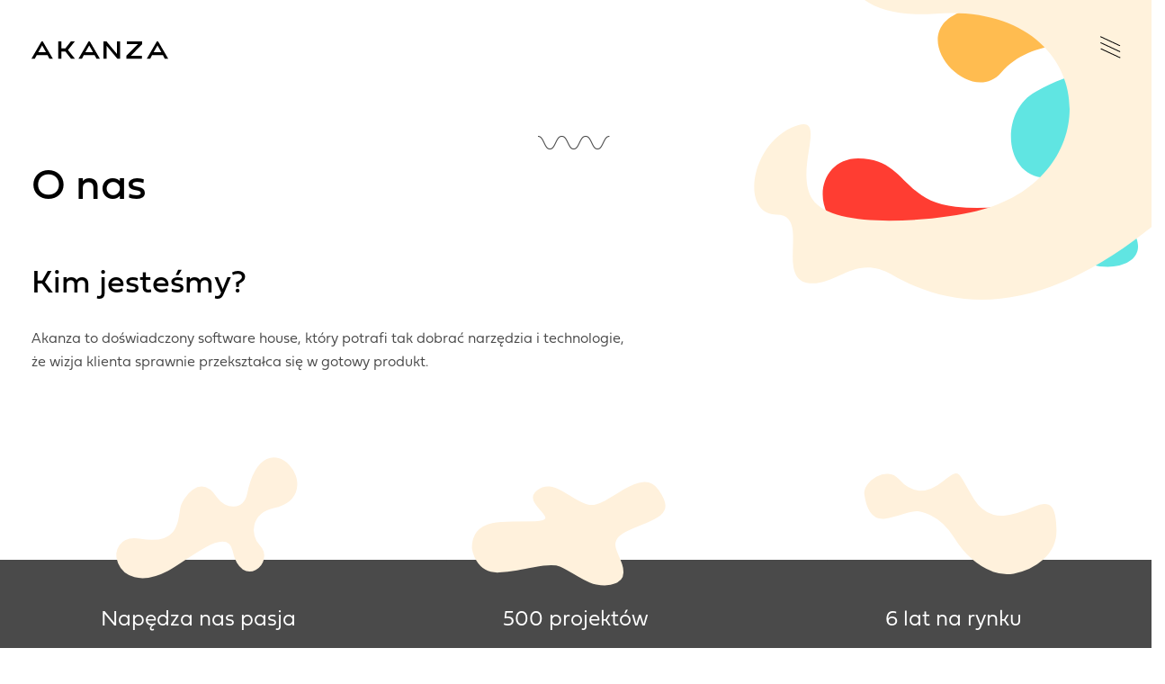

--- FILE ---
content_type: text/html; charset=UTF-8
request_url: https://akanza.pl/o-nas
body_size: 7443
content:
<!doctype html><html lang="pl-PL" class="no-js"><head><meta charset="UTF-8"><link media="all" href="https://akanza.pl/wp-content/cache/autoptimize/css/autoptimize_d442fdee3496b2d19c407f433bcd12f9.css" rel="stylesheet"><link media="screen" href="https://akanza.pl/wp-content/cache/autoptimize/css/autoptimize_3d6ff8bb3adf74f412d9c3e33cf8198c.css" rel="stylesheet"><title>O nas - Akanza</title><link href="//www.google-analytics.com" rel="dns-prefetch"><meta http-equiv="X-UA-Compatible" content="IE=edge,chrome=1"><meta name="viewport" content="width=device-width, initial-scale=1.0, user-scalable=no"><link rel="shortcut icon" href="https://akanza.pl/wp-content/themes/akanza/img/favicon.png"><meta name='robots' content='index, follow, max-image-preview:large, max-snippet:-1, max-video-preview:-1' /><meta name="description" content="false" /><link rel="canonical" href="https://akanza.pl/o-nas" /><meta property="og:locale" content="pl_PL" /><meta property="og:type" content="article" /><meta property="og:title" content="O nas - Akanza" /><meta property="og:description" content="false" /><meta property="og:url" content="https://akanza.pl/o-nas" /><meta property="og:site_name" content="Akanza" /><meta property="article:modified_time" content="2021-12-27T10:53:45+00:00" /><meta property="og:image" content="https://akanza.pl/wp-content/uploads/2020/03/akanza_og.png" /><meta property="og:image:width" content="1200" /><meta property="og:image:height" content="630" /><meta property="og:image:type" content="image/png" /><meta name="twitter:card" content="summary_large_image" /><link rel='dns-prefetch' href='//www.google.com' /><link href='https://fonts.gstatic.com' crossorigin='anonymous' rel='preconnect' /> <script type="text/javascript">window._wpemojiSettings = {"baseUrl":"https:\/\/s.w.org\/images\/core\/emoji\/15.0.3\/72x72\/","ext":".png","svgUrl":"https:\/\/s.w.org\/images\/core\/emoji\/15.0.3\/svg\/","svgExt":".svg","source":{"concatemoji":"https:\/\/akanza.pl\/wp-includes\/js\/wp-emoji-release.min.js?ver=6.5.7"}};
/*! This file is auto-generated */
!function(i,n){var o,s,e;function c(e){try{var t={supportTests:e,timestamp:(new Date).valueOf()};sessionStorage.setItem(o,JSON.stringify(t))}catch(e){}}function p(e,t,n){e.clearRect(0,0,e.canvas.width,e.canvas.height),e.fillText(t,0,0);var t=new Uint32Array(e.getImageData(0,0,e.canvas.width,e.canvas.height).data),r=(e.clearRect(0,0,e.canvas.width,e.canvas.height),e.fillText(n,0,0),new Uint32Array(e.getImageData(0,0,e.canvas.width,e.canvas.height).data));return t.every(function(e,t){return e===r[t]})}function u(e,t,n){switch(t){case"flag":return n(e,"\ud83c\udff3\ufe0f\u200d\u26a7\ufe0f","\ud83c\udff3\ufe0f\u200b\u26a7\ufe0f")?!1:!n(e,"\ud83c\uddfa\ud83c\uddf3","\ud83c\uddfa\u200b\ud83c\uddf3")&&!n(e,"\ud83c\udff4\udb40\udc67\udb40\udc62\udb40\udc65\udb40\udc6e\udb40\udc67\udb40\udc7f","\ud83c\udff4\u200b\udb40\udc67\u200b\udb40\udc62\u200b\udb40\udc65\u200b\udb40\udc6e\u200b\udb40\udc67\u200b\udb40\udc7f");case"emoji":return!n(e,"\ud83d\udc26\u200d\u2b1b","\ud83d\udc26\u200b\u2b1b")}return!1}function f(e,t,n){var r="undefined"!=typeof WorkerGlobalScope&&self instanceof WorkerGlobalScope?new OffscreenCanvas(300,150):i.createElement("canvas"),a=r.getContext("2d",{willReadFrequently:!0}),o=(a.textBaseline="top",a.font="600 32px Arial",{});return e.forEach(function(e){o[e]=t(a,e,n)}),o}function t(e){var t=i.createElement("script");t.src=e,t.defer=!0,i.head.appendChild(t)}"undefined"!=typeof Promise&&(o="wpEmojiSettingsSupports",s=["flag","emoji"],n.supports={everything:!0,everythingExceptFlag:!0},e=new Promise(function(e){i.addEventListener("DOMContentLoaded",e,{once:!0})}),new Promise(function(t){var n=function(){try{var e=JSON.parse(sessionStorage.getItem(o));if("object"==typeof e&&"number"==typeof e.timestamp&&(new Date).valueOf()<e.timestamp+604800&&"object"==typeof e.supportTests)return e.supportTests}catch(e){}return null}();if(!n){if("undefined"!=typeof Worker&&"undefined"!=typeof OffscreenCanvas&&"undefined"!=typeof URL&&URL.createObjectURL&&"undefined"!=typeof Blob)try{var e="postMessage("+f.toString()+"("+[JSON.stringify(s),u.toString(),p.toString()].join(",")+"));",r=new Blob([e],{type:"text/javascript"}),a=new Worker(URL.createObjectURL(r),{name:"wpTestEmojiSupports"});return void(a.onmessage=function(e){c(n=e.data),a.terminate(),t(n)})}catch(e){}c(n=f(s,u,p))}t(n)}).then(function(e){for(var t in e)n.supports[t]=e[t],n.supports.everything=n.supports.everything&&n.supports[t],"flag"!==t&&(n.supports.everythingExceptFlag=n.supports.everythingExceptFlag&&n.supports[t]);n.supports.everythingExceptFlag=n.supports.everythingExceptFlag&&!n.supports.flag,n.DOMReady=!1,n.readyCallback=function(){n.DOMReady=!0}}).then(function(){return e}).then(function(){var e;n.supports.everything||(n.readyCallback(),(e=n.source||{}).concatemoji?t(e.concatemoji):e.wpemoji&&e.twemoji&&(t(e.twemoji),t(e.wpemoji)))}))}((window,document),window._wpemojiSettings);</script> <script type="text/javascript" id="map-js-extra">var object_name = {"templateUrl":"https:\/\/akanza.pl\/wp-content\/themes\/akanza"};</script> <script type="text/javascript" src="https://akanza.pl/wp-includes/js/jquery/jquery.min.js?ver=3.7.1" id="jquery-core-js"></script> <script type="text/javascript" id="html5blankscripts-js-extra">var object_name = {"templateUrl":"https:\/\/akanza.pl\/wp-content\/themes\/akanza"};</script> <link rel="https://api.w.org/" href="https://akanza.pl/wp-json/" /><link rel="alternate" type="application/json" href="https://akanza.pl/wp-json/wp/v2/pages/18" /><link rel="alternate" type="application/json+oembed" href="https://akanza.pl/wp-json/oembed/1.0/embed?url=https%3A%2F%2Fakanza.pl%2Fo-nas" /><link rel="alternate" type="text/xml+oembed" href="https://akanza.pl/wp-json/oembed/1.0/embed?url=https%3A%2F%2Fakanza.pl%2Fo-nas&#038;format=xml" /><meta name="generator" content="WPML ver:4.8.6 stt:1,41;" />  <script>(function(i,s,o,g,r,a,m){i['GoogleAnalyticsObject']=r;i[r]=i[r]||function(){
			(i[r].q=i[r].q||[]).push(arguments)},i[r].l=1*new Date();a=s.createElement(o),
			m=s.getElementsByTagName(o)[0];a.async=1;a.src=g;m.parentNode.insertBefore(a,m)
			})(window,document,'script','https://www.google-analytics.com/analytics.js','ga');
			ga('create', 'UA-48822928-6', 'auto');
			ga('send', 'pageview');</script> <script>(function(h,o,t,j,a,r){
			h.hj=h.hj||function(){(h.hj.q=h.hj.q||[]).push(arguments)};
			h._hjSettings={hjid:2094382,hjsv:5};
			a=o.getElementsByTagName('head')[0];
			r=o.createElement('script');r.async=1;
			r.src=t+h._hjSettings.hjid+j+h._hjSettings.hjsv;
			a.appendChild(r);
		})(window,document,'//static.hotjar.com/c/hotjar-','.js?sv=');</script>  <script type='text/javascript'>!function(f,b,e,v,n,t,s){if(f.fbq)return;n=f.fbq=function(){n.callMethod?
n.callMethod.apply(n,arguments):n.queue.push(arguments)};if(!f._fbq)f._fbq=n;
n.push=n;n.loaded=!0;n.version='2.0';n.queue=[];t=b.createElement(e);t.async=!0;
t.src=v;s=b.getElementsByTagName(e)[0];s.parentNode.insertBefore(t,s)}(window,
document,'script','https://connect.facebook.net/en_US/fbevents.js?v=next');</script>  <script type='text/javascript'>var url = window.location.origin + '?ob=open-bridge';
        fbq('set', 'openbridge', '1332957176726660', url);</script> <script type='text/javascript'>fbq('init', '1332957176726660', {}, {
    "agent": "wordpress-6.5.7-3.0.16"
})</script><script type='text/javascript'>fbq('track', 'PageView', []);</script>  <noscript> <img height="1" width="1" style="display:none" alt="fbpx"
src="https://www.facebook.com/tr?id=1332957176726660&ev=PageView&noscript=1" /> </noscript>  <script type="application/ld+json" class="saswp-schema-markup-output">[{"@context":"https:\/\/schema.org\/","@type":"BreadcrumbList","@id":"https:\/\/akanza.pl\/o-nas#breadcrumb","itemListElement":[{"@type":"ListItem","position":1,"item":{"@id":"https:\/\/akanza.pl","name":"Akanza"}},{"@type":"ListItem","position":2,"item":{"@id":"https:\/\/akanza.pl\/o-nas","name":"O nas - Akanza"}}]}]</script> <script>window.templateLink = 'https://akanza.pl/wp-content/themes/akanza';
    // conditionizr.com
    // configure environment tests
    conditionizr.config({
        assets: 'https://akanza.pl/wp-content/themes/akanza',
        tests: {}
    });</script> </head><body data-rsssl=1 class="page-template page-template-aboutus page-template-aboutus-php page page-id-18 wp-embed-responsive o-nas"> <a href="" id="mobileHamburger" aria-label="Hamburger menu"> <span></span> <span></span> <span></span> </a><div class="menuLayerBg"></div><div id="mobileMenu"><div class="menu_box"><ul id="menu-top_menu" class="menu"><li id="menu-item-823" class="menu-offer menu-item menu-item-type-post_type menu-item-object-page menu-item-has-children menu-item-823"><a href="https://akanza.pl/oferta">Oferta</a><ul class="sub-menu"><li id="menu-item-36" class="top_border_elem visible_1 menu-item menu-item-type-post_type menu-item-object-page menu-item-36"><a href="https://akanza.pl/web">Web</a></li><li id="menu-item-2708" class="menu-item menu-item-type-post_type menu-item-object-page menu-item-2708"><a href="https://akanza.pl/mobile">Mobile</a></li><li id="menu-item-1472" class="visible_3 menu-item menu-item-type-post_type menu-item-object-page menu-item-1472"><a href="https://akanza.pl/know-how">Know-How</a></li></ul></li><li id="menu-item-32" class="menu-item menu-item-type-post_type menu-item-object-page current-menu-item page_item page-item-18 current_page_item current-menu-ancestor current-menu-parent current_page_parent current_page_ancestor menu-item-has-children menu-item-32"><a href="https://akanza.pl/o-nas" aria-current="page">O nas</a><ul class="sub-menu"><li id="menu-item-2525" class="menu-item menu-item-type-post_type menu-item-object-page current-menu-item page_item page-item-18 current_page_item menu-item-2525"><a href="https://akanza.pl/o-nas" aria-current="page">Kim jesteśmy?</a></li><li id="menu-item-3090" class="menu-item menu-item-type-post_type menu-item-object-page menu-item-3090"><a href="https://akanza.pl/odpowiedzialnosc-spoleczna">Odpowiedzialność społeczna</a></li><li id="menu-item-2528" class="menu-item menu-item-type-post_type menu-item-object-page menu-item-2528"><a href="https://akanza.pl/tenis-stolowy">ATS Akanza AZS UMCS Lublin</a></li></ul></li><li id="menu-item-2699" class="menu-item menu-item-type-post_type menu-item-object-page menu-item-2699"><a href="https://akanza.pl/portfolio">Portfolio</a></li><li id="menu-item-29" class="menu-item menu-item-type-post_type menu-item-object-page menu-item-29"><a href="https://akanza.pl/blog">Blog</a></li><li id="menu-item-28" class="menu-item menu-item-type-post_type menu-item-object-page menu-item-28"><a href="https://akanza.pl/kontakt">Kontakt</a></li></ul></div><div class="tbut"> <a href="#!" class="button darkblue evaluate-project">WYCEŃ PROJEKT</a></div><ul class="langs"><li><a href="https://akanza.pl/o-nas" class="  active"><span>pl</span></a></li><li><a href="https://akanza.pl/en/o-nas" class="  "><span>en</span></a></li></ul>&nbsp;</div><header class="full top"><div class="logo"> <a href="https://akanza.pl"> <img src="https://akanza.pl/wp-content/themes/akanza/img/logo.svg" alt="Akanza.pl - aplikacje webowe i mobilne" class="logo-img"> </a></div><div class="tmenu"><ul id="menu-top_menu-1" class="menu"><li class="menu-offer menu-item menu-item-type-post_type menu-item-object-page menu-item-has-children menu-item-823"><a href="https://akanza.pl/oferta">Oferta</a><ul class="sub-menu"><li class="top_border_elem visible_1 menu-item menu-item-type-post_type menu-item-object-page menu-item-36"><a href="https://akanza.pl/web">Web</a></li><li class="menu-item menu-item-type-post_type menu-item-object-page menu-item-2708"><a href="https://akanza.pl/mobile">Mobile</a></li><li class="visible_3 menu-item menu-item-type-post_type menu-item-object-page menu-item-1472"><a href="https://akanza.pl/know-how">Know-How</a></li></ul></li><li class="menu-item menu-item-type-post_type menu-item-object-page current-menu-item page_item page-item-18 current_page_item current-menu-ancestor current-menu-parent current_page_parent current_page_ancestor menu-item-has-children menu-item-32"><a href="https://akanza.pl/o-nas" aria-current="page">O nas</a><ul class="sub-menu"><li class="menu-item menu-item-type-post_type menu-item-object-page current-menu-item page_item page-item-18 current_page_item menu-item-2525"><a href="https://akanza.pl/o-nas" aria-current="page">Kim jesteśmy?</a></li><li class="menu-item menu-item-type-post_type menu-item-object-page menu-item-3090"><a href="https://akanza.pl/odpowiedzialnosc-spoleczna">Odpowiedzialność społeczna</a></li><li class="menu-item menu-item-type-post_type menu-item-object-page menu-item-2528"><a href="https://akanza.pl/tenis-stolowy">ATS Akanza AZS UMCS Lublin</a></li></ul></li><li class="menu-item menu-item-type-post_type menu-item-object-page menu-item-2699"><a href="https://akanza.pl/portfolio">Portfolio</a></li><li class="menu-item menu-item-type-post_type menu-item-object-page menu-item-29"><a href="https://akanza.pl/blog">Blog</a></li><li class="menu-item menu-item-type-post_type menu-item-object-page menu-item-28"><a href="https://akanza.pl/kontakt">Kontakt</a></li></ul></div><ul class="langs"><li><a href="https://akanza.pl/o-nas" class="  active"><span>pl</span></a></li><li><a href="https://akanza.pl/en/o-nas" class="  "><span>en</span></a></li></ul>&nbsp;<div class="tbut-zone"><div class="tbut"> <span class="bodymovin"></span> <a href="#!" class="button darkblue evaluate-project">WYCEŃ PROJEKT</a></div></div></header><section class="about_us_top full top_subpage_with_image"> <img src="https://akanza.pl/wp-content/themes/akanza/img/o_nas.svg" class="top_img"
 alt="Zdjęcie" /><div class="container"> <i class="icon-snake d-md-none"></i><div class="txt"><h1 class="black big_title2">O nas</h1></div></div></section><section class="about_us full with_animation_bg"> <i class="icon-elipses"></i><div class="container"><h2 class="black mid_title">Kim jesteśmy?</h2><div class="txt txt_after_title wysiwyg"><p>Akanza to doświadczony software house, który potrafi tak dobrać narzędzia i technologie, że wizja klienta sprawnie przekształca się w gotowy produkt.</p></div><div class="cnt_div"><div class="w_boxes"><div class="wbox"><div class="anim"><div id="animation_container5"
 style="background-color:rgba(255, 255, 255, 0.00); width:300px; height:190px"><canvas id="canvas5" width="300" height="190"
 style="position: absolute; display: block; background-color:rgba(255, 255, 255, 0.00);"></canvas><div id="dom_overlay_container5"
 style="pointer-events:none; overflow:hidden; width:300px; height:190px; position: absolute; left: 0px; top: 0px; display: block;"></div></div></div><div class="txt"><h3 class="white small_title">Napędza nas pasja</h3><div class="desc white"><p>Pracujemy ze świetnymi specjalistami z Lublina</p></div></div></div><div class="wbox"><div class="anim"><div id="animation_container6"
 style="background-color:rgba(255, 255, 255, 0.00); width:300px; height:190px"><canvas id="canvas6" width="300" height="190"
 style="position: absolute; display: block; background-color:rgba(255, 255, 255, 0.00);"></canvas><div id="dom_overlay_container6"
 style="pointer-events:none; overflow:hidden; width:300px; height:190px; position: absolute; left: 0px; top: 0px; display: block;"></div></div></div><div class="txt"><h3 class="white small_title">500 projektów</h3><div class="desc white"><p>Realizujemy projekty IT dla firm z Polski i całego świata</p></div></div></div><div class="wbox"><div class="anim"><div id="animation_container7"
 style="background-color:rgba(255, 255, 255, 0.00); width:300px; height:190px"><canvas id="canvas7" width="300" height="190"
 style="position: absolute; display: block; background-color:rgba(255, 255, 255, 0.00);"></canvas><div id="dom_overlay_container7"
 style="pointer-events:none; overflow:hidden; width:300px; height:190px; position: absolute; left: 0px; top: 0px; display: block;"></div></div></div><div class="txt"><h3 class="white small_title">6 lat na rynku</h3><div class="desc white"><p>Bazujemy na rosnącym doświadczeniu i dogłębnej znajomości rynku</p></div></div></div></div><div class="w_boxes_mobile"><div class="owl-carousel whyBoxesMobile"><div class="slide"><div class="anim"> <img src="https://akanza.pl/wp-content/themes/akanza/img/ilu_20.svg" alt="s" /></div><div class="txt"><h3 class="white small_title">Napędza nas pasja</h3><div class="desc white"><p>Pracujemy ze świetnymi specjalistami z Lublina</p></div></div></div><div class="slide"><div class="anim"> <img src="https://akanza.pl/wp-content/themes/akanza/img/ilu_21.svg" alt="s" /></div><div class="txt"><h3 class="white small_title">500 projektów</h3><div class="desc white"><p>Realizujemy projekty IT dla firm z Polski i całego świata</p></div></div></div><div class="slide"><div class="anim"> <img src="https://akanza.pl/wp-content/themes/akanza/img/ilu_22.svg" alt="s" /></div><div class="txt"><h3 class="white small_title">6 lat na rynku</h3><div class="desc white"><p>Bazujemy na rosnącym doświadczeniu i dogłębnej znajomości rynku</p></div></div></div></div></div></div></div></section><section class="how_work full with_animation_bg"><div class="animation_bg"> <img src="https://akanza.pl/wp-content/themes/akanza/img/aboutusline.svg" class="how_work_line"
 alt="Jak pracujemy?"> <img src="https://akanza.pl/wp-content/themes/akanza/img/aboutusline_mobile.svg" class="how_work_line_mobile"
 alt="Jak pracujemy?"></div><div class="container"><h2 class="black mid_title">Jak pracujemy?</h2><div class="real_boxes"><div class="box"><div class="item"><div class="item-image"> <img src="https://akanza.pl/wp-content/uploads/2020/01/profesjonalnie.gif"
 alt="Zdjęcie" /></div><div class="txt">Profesjonalnie</div></div></div><div class="box"><div class="item"><div class="item-image"> <img src="https://akanza.pl/wp-content/uploads/2020/01/terminowo.gif"
 alt="Zdjęcie" /></div><div class="txt">Terminowo</div></div></div><div class="box"><div class="item"><div class="item-image"> <img src="https://akanza.pl/wp-content/uploads/2020/01/przejrzyscie.gif"
 alt="Zdjęcie" /></div><div class="txt">Przejrzyście</div></div></div><div class="box"><div class="item"><div class="item-image"> <img src="https://akanza.pl/wp-content/uploads/2020/01/atmosphere.gif"
 alt="Zdjęcie" /></div><div class="txt">W dobrej atmosferze</div></div></div></div><div class="how_we_work_mobile"><div class="owl-carousel howWeWork real_boxes"><div class="box"><div class="item"><div class="item-image"> <img src="https://akanza.pl/wp-content/uploads/2020/01/profesjonalnie.gif"
 alt="Zdjęcie" /></div><div class="txt">Profesjonalnie</div></div></div><div class="box"><div class="item"><div class="item-image"> <img src="https://akanza.pl/wp-content/uploads/2020/01/terminowo.gif"
 alt="Zdjęcie" /></div><div class="txt">Terminowo</div></div></div><div class="box"><div class="item"><div class="item-image"> <img src="https://akanza.pl/wp-content/uploads/2020/01/przejrzyscie.gif"
 alt="Zdjęcie" /></div><div class="txt">Przejrzyście</div></div></div><div class="box"><div class="item"><div class="item-image"> <img src="https://akanza.pl/wp-content/uploads/2020/01/atmosphere.gif"
 alt="Zdjęcie" /></div><div class="txt">W dobrej atmosferze</div></div></div></div></div></div></section><section class="working_for full with_animation_bg"><div class="container"><h2 class="black mid_title">Dla kogo pracujemy?</h2><div class="working_for_map"><div id="animation_container_map"
 style="background-color:rgba(255, 255, 255, 0.00); width:1199px; height:752px"><canvas id="canvasMap" width="1199" height="752"
 style="position: absolute; display: block; background-color:rgba(255, 255, 255, 0.00);"></canvas><div id="dom_overlay_container_map"
 style="pointer-events:none; overflow:hidden; width:1199px; height:752px; position: absolute; left: 0px; top: 0px; display: block;"></div></div></div><div class="working_for_map mobile"> <img src="https://akanza.pl/wp-content/themes/akanza/img/cloud.svg" alt="Dla kogo pracujemy?"
 class="cloud"><ul><li>Polska</li><li>Niemcy</li><li>Wielka Brytania</li><li>USA</li><li>Malta</li><li>Izrael</li></ul> <img src="https://akanza.pl/wp-content/uploads/2019/11/map_mobile.svg" alt="Dla kogo pracujemy?"></div></div></section><section class="history_aus full with_animation_bg"><div class="container"><div class="team-modal-overlay"></div><h2 class="black mid_title">Historia</h2><div class="txt txt_after_title wysiwyg"><p>Firma została założona w 2015 przez Marka Golana oraz Filipa Grajewskiego, którzy postanowili wykorzystać swoje wieloletnie doświadczenie w branży IT i stworzyć software house o międzynarodowym zasięgu.</p></div><div class="history_aus_boxes"><div id="team-0" class="hbox team-item" data-id="0"><div class="item"><div class="image"> <img src="https://akanza.pl/wp-content/uploads/2020/01/filip_grajewski.jpg" alt="Filip Grajewski"></div><div class="name"> Filip Grajewski</div><div class="position"> Członek Zarządu</div><div class="description"> Od 2009 roku w branży IT. Jest zdania, że satysfakcja z pracy jest kluczowym czynnikiem w odnoszeniu sukcesu.</div><div class="footer"> <a rel="nofollow" href="https://pl.linkedin.com/in/filip-grajewski-06458b66" target="_blank"
 title="Linkedin"> <img src="https://akanza.pl/wp-content/uploads/2020/01/linkedin_blue-1.svg"
 alt="Linkedin" /> </a></div></div></div></div><div class="owl-carousel historyAUSBoxes history_aus_boxes"><div id="team-1" class="hbox team-item" data-id="1"><div class="team-item item"><div class="team-image image"> <img src="https://akanza.pl/wp-content/uploads/2020/01/filip_grajewski.jpg" alt="Filip Grajewski"></div><div class="team-name name"> Filip Grajewski</div><div class="team-position position"> Członek Zarządu</div><div class="team-itedescriptionm description"> Od 2009 roku w branży IT. Jest zdania, że satysfakcja z pracy jest kluczowym czynnikiem w odnoszeniu sukcesu.</div><div class="team-footer footer"> <a href="https://pl.linkedin.com/in/filip-grajewski-06458b66" target="_blank"
 title="Linkedin"> <img src="https://akanza.pl/wp-content/uploads/2020/01/linkedin_blue-1.svg"
 alt="Linkedin" /> </a></div></div></div></div><div class="team-modal"><div class="team-modal-close"><div>&times;</div></div><div class="owl-carousel historyModalCarousel"><div class="team-modal-inner"><div class="team-modal-row"><div class="team-modal-left"><div class="team-modal-image"> <img src="https://akanza.pl/wp-content/uploads/2020/01/filip_grajewski.jpg" alt="Filip Grajewski"></div><div class="team-modal-footer"><div class="team-modal-name">Filip Grajewski</div><div class="team-modal-position">Członek Zarządu</div> <a href="https://pl.linkedin.com/in/filip-grajewski-06458b66" target="_blank"
 title="Linkedin"> <img src="https://akanza.pl/wp-content/uploads/2020/01/linkedin_blue-1.svg"
 alt="Linkedin" /> </a></div></div><div class="team-modal-right"><div class="team-modal-name">Filip Grajewski</div><div class="team-modal-position">Członek Zarządu</div><div class="team-modal-text"><p>Ut enim ad minim veniam, quis nostrud exercitation ullamco laboris nisi ut aliquip ex ea commodo consequat… Ut enim ad minim veniam, quis nostrud exercitation ullamco laboris nisi ut aliquip ex ea commodo consequat…</p></div><div class="team-modal-footer"> <a href="https://pl.linkedin.com/in/filip-grajewski-06458b66" target="_blank"
 title="Linkedin"> <img src="https://akanza.pl/wp-content/uploads/2020/01/linkedin_blue-1.svg"
 alt="Linkedin" /> </a></div></div></div></div></div></div><div id="historyModalCarouselPrev" class="historyModalCarousel-prev"> <img src="https://akanza.pl/wp-content/themes/akanza/img/chevron_right_hover.svg"
 alt="Historia"></div><div id="historyModalCarouselNext" class="historyModalCarousel-next"> <img src="https://akanza.pl/wp-content/themes/akanza/img/chevron_right_hover.svg"
 alt="Historia"></div></div></section><section class="from_life full with_animation_bg"> <img src="https://akanza.pl/wp-content/themes/akanza/img/yellow.svg" class="from_life_yellow" alt="Plama" /> <img src="https://akanza.pl/wp-content/themes/akanza/img/yellow_mobile.svg" class="from_life_yellow mobile"
 alt="Plama" /><div class="container"><h2 class="black mid_title">Z życia Akanzy</h2></div><div class="container_1695"><div class="owl-carousel aboutus-gallery"><div class="item"><div class="aboutus-gallery-inner"> <img src="https://akanza.pl/wp-content/uploads/2020/01/from-life-akanza.jpg"
 alt="Zdjęcie" /></div></div><div class="item"><div class="aboutus-gallery-inner"> <img src="https://akanza.pl/wp-content/uploads/2020/01/from-life-akanza-02-2.jpg"
 alt="Zdjęcie" /></div></div><div class="item"><div class="aboutus-gallery-inner"> <img src="https://akanza.pl/wp-content/uploads/2020/01/from-life-akanza-03-2.jpg"
 alt="Zdjęcie" /></div></div><div class="item"><div class="aboutus-gallery-inner"> <img src="https://akanza.pl/wp-content/uploads/2020/01/from-life-akanza-04.jpg"
 alt="Zdjęcie" /></div></div><div class="item"><div class="aboutus-gallery-inner"> <img src="https://akanza.pl/wp-content/uploads/2020/01/from-life-akanza-05.jpg"
 alt="Zdjęcie" /></div></div><div class="item"><div class="aboutus-gallery-inner"> <img src="https://akanza.pl/wp-content/uploads/2020/01/from-life-akanza-06-2.jpg"
 alt="Zdjęcie" /></div></div></div><div class="from_life_row d-md-none"><div class="from_life_t_l"> <img src="https://akanza.pl/wp-content/uploads/2020/01/from-life-akanza.jpg"
 alt="Zdjęcie" /></div><div class="from_life_t_r"> <img src="https://akanza.pl/wp-content/uploads/2020/01/from-life-akanza-02-2.jpg"
 alt="Zdjęcie" /></div></div></div><div class="container_big d-md-none"><div class="from_life_boxes"><div class="flbox"><div class="item"><div class="image"> <img src="https://akanza.pl/wp-content/uploads/2020/01/from-life-akanza-03-2.jpg"
 alt="Zdjęcie" /></div></div></div><div class="flbox"><div class="item"><div class="image"> <img src="https://akanza.pl/wp-content/uploads/2020/01/from-life-akanza-04.jpg"
 alt="Zdjęcie" /></div></div></div><div class="flbox"><div class="item"><div class="image"> <img src="https://akanza.pl/wp-content/uploads/2020/01/from-life-akanza-05.jpg"
 alt="Zdjęcie" /></div></div></div></div></div><div class="container"><div class="from_life_single d-md-none"> <img src="https://akanza.pl/wp-content/uploads/2020/01/from-life-akanza-06-2.jpg" alt="Zdjęcie" /></div><div class="but"> <a href="/kariera" class="button blue"> <span>DOŁĄCZ DO NAS</span> </a></div></div> <img src="https://akanza.pl/wp-content/themes/akanza/img/blue.svg" class="from_life_blue d-md-none"
 alt="Zdjęcie" /></section><footer class="full bottom"><div class="container"><div class="col col1"> <img src="https://akanza.pl/wp-content/themes/akanza/img/logo_white.svg" alt="Akanza" class="logo-img" /><div class="cnt_data"><p>ul. Bursaki 15</p><p>20-150 Lublin</p></div></div><div class="col col2"><ul id="menu-foot1_pl" class="menu"><li id="menu-item-2226" class="menu-item menu-item-type-post_type menu-item-object-page current-menu-item page_item page-item-18 current_page_item menu-item-2226"><a href="https://akanza.pl/o-nas" aria-current="page">O nas</a></li><li id="menu-item-182" class="menu-item menu-item-type-post_type menu-item-object-page menu-item-182"><a href="https://akanza.pl/web">Web</a></li><li id="menu-item-3125" class="menu-item menu-item-type-post_type menu-item-object-page menu-item-3125"><a href="https://akanza.pl/mobile">Mobile</a></li><li id="menu-item-2148" class="menu-item menu-item-type-post_type menu-item-object-page menu-item-2148"><a href="https://akanza.pl/know-how">Know-How</a></li></ul></div><div class="col col3"><ul id="menu-foot2_pl" class="menu"><li id="menu-item-4546" class="menu-item menu-item-type-post_type menu-item-object-page menu-item-4546"><a href="https://akanza.pl/portfolio">Portfolio</a></li><li id="menu-item-185" class="menu-item menu-item-type-post_type menu-item-object-page menu-item-185"><a href="https://akanza.pl/?page_id=22">Kariera</a></li><li id="menu-item-184" class="menu-item menu-item-type-post_type menu-item-object-page menu-item-184"><a href="https://akanza.pl/blog">Blog</a></li><li id="menu-item-183" class="menu-item menu-item-type-post_type menu-item-object-page menu-item-183"><a href="https://akanza.pl/kontakt">Kontakt</a></li></ul></div><div class="col col4"><div class="white small_title">Bądź na bieżąco</div><ul class="social"><li> <a rel="nofollow" href="https://www.facebook.com/akanzaPL/" target="_blank" aria-label="Facebook"> <i class="icon-fb"></i> </a></li></ul><div class="cookies_info"> Stosujemy pliki cookies. Korzystanie ze strony bez zmiany ustawień przeglądarki oznacza, że pliki cookies będą zamieszczane w Twoim urządzeniu. <a rel="nofollow" href="/cookies/">Więcej informacji</a></div></div></div></footer>  <script type='text/javascript'>document.addEventListener( 'wpcf7mailsent', function( event ) {
        if( "fb_pxl_code" in event.detail.apiResponse){
          eval(event.detail.apiResponse.fb_pxl_code);
        }
      }, false );</script> <div id='fb-pxl-ajax-code'></div><script type="text/javascript" id="awsm-job-scripts-js-extra">var awsmJobsPublic = {"ajaxurl":"https:\/\/akanza.pl\/wp-admin\/admin-ajax.php","is_tax_archive":"","is_search":"","job_id":"0","wp_max_upload_size":"67108864","deep_linking":{"search":true,"spec":true,"pagination":true},"i18n":{"loading_text":"Loading...","form_error_msg":{"general":"Error in submitting your application. Please try again later!","file_validation":"The file you have selected is too large."}},"vendors":{"selectric":true,"jquery_validation":true}};
var awsmJobsPublic = {"ajaxurl":"https:\/\/akanza.pl\/wp-admin\/admin-ajax.php","is_tax_archive":"","is_search":"","job_id":"0","wp_max_upload_size":"67108864","deep_linking":{"search":true,"spec":true,"pagination":true},"i18n":{"loading_text":"Loading...","form_error_msg":{"general":"Error in submitting your application. Please try again later!","file_validation":"The file you have selected is too large."}},"vendors":{"selectric":true,"jquery_validation":true}};</script> <script type="text/javascript" id="contact-form-7-js-extra">var wpcf7 = {"api":{"root":"https:\/\/akanza.pl\/wp-json\/","namespace":"contact-form-7\/v1"}};</script> <script type="text/javascript" id="jvcf7_validation-js-extra">var scriptData = {"jvcf7_default_settings":{"jvcf7_show_label_error":"errorMsgshow","jvcf7_invalid_field_design":"theme_1"}};</script> <script type="text/javascript" src="https://www.google.com/recaptcha/api.js?render=6Lc5J-wUAAAAAPZ8dP4ieOZuAkRBL12BksObTVcq&amp;ver=3.0" id="google-recaptcha-js"></script> <script type="text/javascript" src="https://akanza.pl/wp-includes/js/dist/vendor/wp-polyfill-inert.min.js?ver=3.1.2" id="wp-polyfill-inert-js"></script> <script type="text/javascript" src="https://akanza.pl/wp-includes/js/dist/vendor/regenerator-runtime.min.js?ver=0.14.0" id="regenerator-runtime-js"></script> <script type="text/javascript" src="https://akanza.pl/wp-includes/js/dist/vendor/wp-polyfill.min.js?ver=3.15.0" id="wp-polyfill-js"></script> <script type="text/javascript" id="wpcf7-recaptcha-js-extra">var wpcf7_recaptcha = {"sitekey":"6Lc5J-wUAAAAAPZ8dP4ieOZuAkRBL12BksObTVcq","actions":{"homepage":"homepage","contactform":"contactform"}};</script> <script defer src="https://akanza.pl/wp-content/cache/autoptimize/js/autoptimize_3446bf92463610b43c53369bfd4ebc8a.js"></script><script defer src="https://static.cloudflareinsights.com/beacon.min.js/vcd15cbe7772f49c399c6a5babf22c1241717689176015" integrity="sha512-ZpsOmlRQV6y907TI0dKBHq9Md29nnaEIPlkf84rnaERnq6zvWvPUqr2ft8M1aS28oN72PdrCzSjY4U6VaAw1EQ==" data-cf-beacon='{"version":"2024.11.0","token":"1dd1c9b80447419badd11be07ca01f22","r":1,"server_timing":{"name":{"cfCacheStatus":true,"cfEdge":true,"cfExtPri":true,"cfL4":true,"cfOrigin":true,"cfSpeedBrain":true},"location_startswith":null}}' crossorigin="anonymous"></script>
</body></html>

--- FILE ---
content_type: text/html; charset=utf-8
request_url: https://www.google.com/recaptcha/api2/anchor?ar=1&k=6Lc5J-wUAAAAAPZ8dP4ieOZuAkRBL12BksObTVcq&co=aHR0cHM6Ly9ha2FuemEucGw6NDQz&hl=en&v=N67nZn4AqZkNcbeMu4prBgzg&size=invisible&anchor-ms=20000&execute-ms=30000&cb=6s1fo65s406g
body_size: 48657
content:
<!DOCTYPE HTML><html dir="ltr" lang="en"><head><meta http-equiv="Content-Type" content="text/html; charset=UTF-8">
<meta http-equiv="X-UA-Compatible" content="IE=edge">
<title>reCAPTCHA</title>
<style type="text/css">
/* cyrillic-ext */
@font-face {
  font-family: 'Roboto';
  font-style: normal;
  font-weight: 400;
  font-stretch: 100%;
  src: url(//fonts.gstatic.com/s/roboto/v48/KFO7CnqEu92Fr1ME7kSn66aGLdTylUAMa3GUBHMdazTgWw.woff2) format('woff2');
  unicode-range: U+0460-052F, U+1C80-1C8A, U+20B4, U+2DE0-2DFF, U+A640-A69F, U+FE2E-FE2F;
}
/* cyrillic */
@font-face {
  font-family: 'Roboto';
  font-style: normal;
  font-weight: 400;
  font-stretch: 100%;
  src: url(//fonts.gstatic.com/s/roboto/v48/KFO7CnqEu92Fr1ME7kSn66aGLdTylUAMa3iUBHMdazTgWw.woff2) format('woff2');
  unicode-range: U+0301, U+0400-045F, U+0490-0491, U+04B0-04B1, U+2116;
}
/* greek-ext */
@font-face {
  font-family: 'Roboto';
  font-style: normal;
  font-weight: 400;
  font-stretch: 100%;
  src: url(//fonts.gstatic.com/s/roboto/v48/KFO7CnqEu92Fr1ME7kSn66aGLdTylUAMa3CUBHMdazTgWw.woff2) format('woff2');
  unicode-range: U+1F00-1FFF;
}
/* greek */
@font-face {
  font-family: 'Roboto';
  font-style: normal;
  font-weight: 400;
  font-stretch: 100%;
  src: url(//fonts.gstatic.com/s/roboto/v48/KFO7CnqEu92Fr1ME7kSn66aGLdTylUAMa3-UBHMdazTgWw.woff2) format('woff2');
  unicode-range: U+0370-0377, U+037A-037F, U+0384-038A, U+038C, U+038E-03A1, U+03A3-03FF;
}
/* math */
@font-face {
  font-family: 'Roboto';
  font-style: normal;
  font-weight: 400;
  font-stretch: 100%;
  src: url(//fonts.gstatic.com/s/roboto/v48/KFO7CnqEu92Fr1ME7kSn66aGLdTylUAMawCUBHMdazTgWw.woff2) format('woff2');
  unicode-range: U+0302-0303, U+0305, U+0307-0308, U+0310, U+0312, U+0315, U+031A, U+0326-0327, U+032C, U+032F-0330, U+0332-0333, U+0338, U+033A, U+0346, U+034D, U+0391-03A1, U+03A3-03A9, U+03B1-03C9, U+03D1, U+03D5-03D6, U+03F0-03F1, U+03F4-03F5, U+2016-2017, U+2034-2038, U+203C, U+2040, U+2043, U+2047, U+2050, U+2057, U+205F, U+2070-2071, U+2074-208E, U+2090-209C, U+20D0-20DC, U+20E1, U+20E5-20EF, U+2100-2112, U+2114-2115, U+2117-2121, U+2123-214F, U+2190, U+2192, U+2194-21AE, U+21B0-21E5, U+21F1-21F2, U+21F4-2211, U+2213-2214, U+2216-22FF, U+2308-230B, U+2310, U+2319, U+231C-2321, U+2336-237A, U+237C, U+2395, U+239B-23B7, U+23D0, U+23DC-23E1, U+2474-2475, U+25AF, U+25B3, U+25B7, U+25BD, U+25C1, U+25CA, U+25CC, U+25FB, U+266D-266F, U+27C0-27FF, U+2900-2AFF, U+2B0E-2B11, U+2B30-2B4C, U+2BFE, U+3030, U+FF5B, U+FF5D, U+1D400-1D7FF, U+1EE00-1EEFF;
}
/* symbols */
@font-face {
  font-family: 'Roboto';
  font-style: normal;
  font-weight: 400;
  font-stretch: 100%;
  src: url(//fonts.gstatic.com/s/roboto/v48/KFO7CnqEu92Fr1ME7kSn66aGLdTylUAMaxKUBHMdazTgWw.woff2) format('woff2');
  unicode-range: U+0001-000C, U+000E-001F, U+007F-009F, U+20DD-20E0, U+20E2-20E4, U+2150-218F, U+2190, U+2192, U+2194-2199, U+21AF, U+21E6-21F0, U+21F3, U+2218-2219, U+2299, U+22C4-22C6, U+2300-243F, U+2440-244A, U+2460-24FF, U+25A0-27BF, U+2800-28FF, U+2921-2922, U+2981, U+29BF, U+29EB, U+2B00-2BFF, U+4DC0-4DFF, U+FFF9-FFFB, U+10140-1018E, U+10190-1019C, U+101A0, U+101D0-101FD, U+102E0-102FB, U+10E60-10E7E, U+1D2C0-1D2D3, U+1D2E0-1D37F, U+1F000-1F0FF, U+1F100-1F1AD, U+1F1E6-1F1FF, U+1F30D-1F30F, U+1F315, U+1F31C, U+1F31E, U+1F320-1F32C, U+1F336, U+1F378, U+1F37D, U+1F382, U+1F393-1F39F, U+1F3A7-1F3A8, U+1F3AC-1F3AF, U+1F3C2, U+1F3C4-1F3C6, U+1F3CA-1F3CE, U+1F3D4-1F3E0, U+1F3ED, U+1F3F1-1F3F3, U+1F3F5-1F3F7, U+1F408, U+1F415, U+1F41F, U+1F426, U+1F43F, U+1F441-1F442, U+1F444, U+1F446-1F449, U+1F44C-1F44E, U+1F453, U+1F46A, U+1F47D, U+1F4A3, U+1F4B0, U+1F4B3, U+1F4B9, U+1F4BB, U+1F4BF, U+1F4C8-1F4CB, U+1F4D6, U+1F4DA, U+1F4DF, U+1F4E3-1F4E6, U+1F4EA-1F4ED, U+1F4F7, U+1F4F9-1F4FB, U+1F4FD-1F4FE, U+1F503, U+1F507-1F50B, U+1F50D, U+1F512-1F513, U+1F53E-1F54A, U+1F54F-1F5FA, U+1F610, U+1F650-1F67F, U+1F687, U+1F68D, U+1F691, U+1F694, U+1F698, U+1F6AD, U+1F6B2, U+1F6B9-1F6BA, U+1F6BC, U+1F6C6-1F6CF, U+1F6D3-1F6D7, U+1F6E0-1F6EA, U+1F6F0-1F6F3, U+1F6F7-1F6FC, U+1F700-1F7FF, U+1F800-1F80B, U+1F810-1F847, U+1F850-1F859, U+1F860-1F887, U+1F890-1F8AD, U+1F8B0-1F8BB, U+1F8C0-1F8C1, U+1F900-1F90B, U+1F93B, U+1F946, U+1F984, U+1F996, U+1F9E9, U+1FA00-1FA6F, U+1FA70-1FA7C, U+1FA80-1FA89, U+1FA8F-1FAC6, U+1FACE-1FADC, U+1FADF-1FAE9, U+1FAF0-1FAF8, U+1FB00-1FBFF;
}
/* vietnamese */
@font-face {
  font-family: 'Roboto';
  font-style: normal;
  font-weight: 400;
  font-stretch: 100%;
  src: url(//fonts.gstatic.com/s/roboto/v48/KFO7CnqEu92Fr1ME7kSn66aGLdTylUAMa3OUBHMdazTgWw.woff2) format('woff2');
  unicode-range: U+0102-0103, U+0110-0111, U+0128-0129, U+0168-0169, U+01A0-01A1, U+01AF-01B0, U+0300-0301, U+0303-0304, U+0308-0309, U+0323, U+0329, U+1EA0-1EF9, U+20AB;
}
/* latin-ext */
@font-face {
  font-family: 'Roboto';
  font-style: normal;
  font-weight: 400;
  font-stretch: 100%;
  src: url(//fonts.gstatic.com/s/roboto/v48/KFO7CnqEu92Fr1ME7kSn66aGLdTylUAMa3KUBHMdazTgWw.woff2) format('woff2');
  unicode-range: U+0100-02BA, U+02BD-02C5, U+02C7-02CC, U+02CE-02D7, U+02DD-02FF, U+0304, U+0308, U+0329, U+1D00-1DBF, U+1E00-1E9F, U+1EF2-1EFF, U+2020, U+20A0-20AB, U+20AD-20C0, U+2113, U+2C60-2C7F, U+A720-A7FF;
}
/* latin */
@font-face {
  font-family: 'Roboto';
  font-style: normal;
  font-weight: 400;
  font-stretch: 100%;
  src: url(//fonts.gstatic.com/s/roboto/v48/KFO7CnqEu92Fr1ME7kSn66aGLdTylUAMa3yUBHMdazQ.woff2) format('woff2');
  unicode-range: U+0000-00FF, U+0131, U+0152-0153, U+02BB-02BC, U+02C6, U+02DA, U+02DC, U+0304, U+0308, U+0329, U+2000-206F, U+20AC, U+2122, U+2191, U+2193, U+2212, U+2215, U+FEFF, U+FFFD;
}
/* cyrillic-ext */
@font-face {
  font-family: 'Roboto';
  font-style: normal;
  font-weight: 500;
  font-stretch: 100%;
  src: url(//fonts.gstatic.com/s/roboto/v48/KFO7CnqEu92Fr1ME7kSn66aGLdTylUAMa3GUBHMdazTgWw.woff2) format('woff2');
  unicode-range: U+0460-052F, U+1C80-1C8A, U+20B4, U+2DE0-2DFF, U+A640-A69F, U+FE2E-FE2F;
}
/* cyrillic */
@font-face {
  font-family: 'Roboto';
  font-style: normal;
  font-weight: 500;
  font-stretch: 100%;
  src: url(//fonts.gstatic.com/s/roboto/v48/KFO7CnqEu92Fr1ME7kSn66aGLdTylUAMa3iUBHMdazTgWw.woff2) format('woff2');
  unicode-range: U+0301, U+0400-045F, U+0490-0491, U+04B0-04B1, U+2116;
}
/* greek-ext */
@font-face {
  font-family: 'Roboto';
  font-style: normal;
  font-weight: 500;
  font-stretch: 100%;
  src: url(//fonts.gstatic.com/s/roboto/v48/KFO7CnqEu92Fr1ME7kSn66aGLdTylUAMa3CUBHMdazTgWw.woff2) format('woff2');
  unicode-range: U+1F00-1FFF;
}
/* greek */
@font-face {
  font-family: 'Roboto';
  font-style: normal;
  font-weight: 500;
  font-stretch: 100%;
  src: url(//fonts.gstatic.com/s/roboto/v48/KFO7CnqEu92Fr1ME7kSn66aGLdTylUAMa3-UBHMdazTgWw.woff2) format('woff2');
  unicode-range: U+0370-0377, U+037A-037F, U+0384-038A, U+038C, U+038E-03A1, U+03A3-03FF;
}
/* math */
@font-face {
  font-family: 'Roboto';
  font-style: normal;
  font-weight: 500;
  font-stretch: 100%;
  src: url(//fonts.gstatic.com/s/roboto/v48/KFO7CnqEu92Fr1ME7kSn66aGLdTylUAMawCUBHMdazTgWw.woff2) format('woff2');
  unicode-range: U+0302-0303, U+0305, U+0307-0308, U+0310, U+0312, U+0315, U+031A, U+0326-0327, U+032C, U+032F-0330, U+0332-0333, U+0338, U+033A, U+0346, U+034D, U+0391-03A1, U+03A3-03A9, U+03B1-03C9, U+03D1, U+03D5-03D6, U+03F0-03F1, U+03F4-03F5, U+2016-2017, U+2034-2038, U+203C, U+2040, U+2043, U+2047, U+2050, U+2057, U+205F, U+2070-2071, U+2074-208E, U+2090-209C, U+20D0-20DC, U+20E1, U+20E5-20EF, U+2100-2112, U+2114-2115, U+2117-2121, U+2123-214F, U+2190, U+2192, U+2194-21AE, U+21B0-21E5, U+21F1-21F2, U+21F4-2211, U+2213-2214, U+2216-22FF, U+2308-230B, U+2310, U+2319, U+231C-2321, U+2336-237A, U+237C, U+2395, U+239B-23B7, U+23D0, U+23DC-23E1, U+2474-2475, U+25AF, U+25B3, U+25B7, U+25BD, U+25C1, U+25CA, U+25CC, U+25FB, U+266D-266F, U+27C0-27FF, U+2900-2AFF, U+2B0E-2B11, U+2B30-2B4C, U+2BFE, U+3030, U+FF5B, U+FF5D, U+1D400-1D7FF, U+1EE00-1EEFF;
}
/* symbols */
@font-face {
  font-family: 'Roboto';
  font-style: normal;
  font-weight: 500;
  font-stretch: 100%;
  src: url(//fonts.gstatic.com/s/roboto/v48/KFO7CnqEu92Fr1ME7kSn66aGLdTylUAMaxKUBHMdazTgWw.woff2) format('woff2');
  unicode-range: U+0001-000C, U+000E-001F, U+007F-009F, U+20DD-20E0, U+20E2-20E4, U+2150-218F, U+2190, U+2192, U+2194-2199, U+21AF, U+21E6-21F0, U+21F3, U+2218-2219, U+2299, U+22C4-22C6, U+2300-243F, U+2440-244A, U+2460-24FF, U+25A0-27BF, U+2800-28FF, U+2921-2922, U+2981, U+29BF, U+29EB, U+2B00-2BFF, U+4DC0-4DFF, U+FFF9-FFFB, U+10140-1018E, U+10190-1019C, U+101A0, U+101D0-101FD, U+102E0-102FB, U+10E60-10E7E, U+1D2C0-1D2D3, U+1D2E0-1D37F, U+1F000-1F0FF, U+1F100-1F1AD, U+1F1E6-1F1FF, U+1F30D-1F30F, U+1F315, U+1F31C, U+1F31E, U+1F320-1F32C, U+1F336, U+1F378, U+1F37D, U+1F382, U+1F393-1F39F, U+1F3A7-1F3A8, U+1F3AC-1F3AF, U+1F3C2, U+1F3C4-1F3C6, U+1F3CA-1F3CE, U+1F3D4-1F3E0, U+1F3ED, U+1F3F1-1F3F3, U+1F3F5-1F3F7, U+1F408, U+1F415, U+1F41F, U+1F426, U+1F43F, U+1F441-1F442, U+1F444, U+1F446-1F449, U+1F44C-1F44E, U+1F453, U+1F46A, U+1F47D, U+1F4A3, U+1F4B0, U+1F4B3, U+1F4B9, U+1F4BB, U+1F4BF, U+1F4C8-1F4CB, U+1F4D6, U+1F4DA, U+1F4DF, U+1F4E3-1F4E6, U+1F4EA-1F4ED, U+1F4F7, U+1F4F9-1F4FB, U+1F4FD-1F4FE, U+1F503, U+1F507-1F50B, U+1F50D, U+1F512-1F513, U+1F53E-1F54A, U+1F54F-1F5FA, U+1F610, U+1F650-1F67F, U+1F687, U+1F68D, U+1F691, U+1F694, U+1F698, U+1F6AD, U+1F6B2, U+1F6B9-1F6BA, U+1F6BC, U+1F6C6-1F6CF, U+1F6D3-1F6D7, U+1F6E0-1F6EA, U+1F6F0-1F6F3, U+1F6F7-1F6FC, U+1F700-1F7FF, U+1F800-1F80B, U+1F810-1F847, U+1F850-1F859, U+1F860-1F887, U+1F890-1F8AD, U+1F8B0-1F8BB, U+1F8C0-1F8C1, U+1F900-1F90B, U+1F93B, U+1F946, U+1F984, U+1F996, U+1F9E9, U+1FA00-1FA6F, U+1FA70-1FA7C, U+1FA80-1FA89, U+1FA8F-1FAC6, U+1FACE-1FADC, U+1FADF-1FAE9, U+1FAF0-1FAF8, U+1FB00-1FBFF;
}
/* vietnamese */
@font-face {
  font-family: 'Roboto';
  font-style: normal;
  font-weight: 500;
  font-stretch: 100%;
  src: url(//fonts.gstatic.com/s/roboto/v48/KFO7CnqEu92Fr1ME7kSn66aGLdTylUAMa3OUBHMdazTgWw.woff2) format('woff2');
  unicode-range: U+0102-0103, U+0110-0111, U+0128-0129, U+0168-0169, U+01A0-01A1, U+01AF-01B0, U+0300-0301, U+0303-0304, U+0308-0309, U+0323, U+0329, U+1EA0-1EF9, U+20AB;
}
/* latin-ext */
@font-face {
  font-family: 'Roboto';
  font-style: normal;
  font-weight: 500;
  font-stretch: 100%;
  src: url(//fonts.gstatic.com/s/roboto/v48/KFO7CnqEu92Fr1ME7kSn66aGLdTylUAMa3KUBHMdazTgWw.woff2) format('woff2');
  unicode-range: U+0100-02BA, U+02BD-02C5, U+02C7-02CC, U+02CE-02D7, U+02DD-02FF, U+0304, U+0308, U+0329, U+1D00-1DBF, U+1E00-1E9F, U+1EF2-1EFF, U+2020, U+20A0-20AB, U+20AD-20C0, U+2113, U+2C60-2C7F, U+A720-A7FF;
}
/* latin */
@font-face {
  font-family: 'Roboto';
  font-style: normal;
  font-weight: 500;
  font-stretch: 100%;
  src: url(//fonts.gstatic.com/s/roboto/v48/KFO7CnqEu92Fr1ME7kSn66aGLdTylUAMa3yUBHMdazQ.woff2) format('woff2');
  unicode-range: U+0000-00FF, U+0131, U+0152-0153, U+02BB-02BC, U+02C6, U+02DA, U+02DC, U+0304, U+0308, U+0329, U+2000-206F, U+20AC, U+2122, U+2191, U+2193, U+2212, U+2215, U+FEFF, U+FFFD;
}
/* cyrillic-ext */
@font-face {
  font-family: 'Roboto';
  font-style: normal;
  font-weight: 900;
  font-stretch: 100%;
  src: url(//fonts.gstatic.com/s/roboto/v48/KFO7CnqEu92Fr1ME7kSn66aGLdTylUAMa3GUBHMdazTgWw.woff2) format('woff2');
  unicode-range: U+0460-052F, U+1C80-1C8A, U+20B4, U+2DE0-2DFF, U+A640-A69F, U+FE2E-FE2F;
}
/* cyrillic */
@font-face {
  font-family: 'Roboto';
  font-style: normal;
  font-weight: 900;
  font-stretch: 100%;
  src: url(//fonts.gstatic.com/s/roboto/v48/KFO7CnqEu92Fr1ME7kSn66aGLdTylUAMa3iUBHMdazTgWw.woff2) format('woff2');
  unicode-range: U+0301, U+0400-045F, U+0490-0491, U+04B0-04B1, U+2116;
}
/* greek-ext */
@font-face {
  font-family: 'Roboto';
  font-style: normal;
  font-weight: 900;
  font-stretch: 100%;
  src: url(//fonts.gstatic.com/s/roboto/v48/KFO7CnqEu92Fr1ME7kSn66aGLdTylUAMa3CUBHMdazTgWw.woff2) format('woff2');
  unicode-range: U+1F00-1FFF;
}
/* greek */
@font-face {
  font-family: 'Roboto';
  font-style: normal;
  font-weight: 900;
  font-stretch: 100%;
  src: url(//fonts.gstatic.com/s/roboto/v48/KFO7CnqEu92Fr1ME7kSn66aGLdTylUAMa3-UBHMdazTgWw.woff2) format('woff2');
  unicode-range: U+0370-0377, U+037A-037F, U+0384-038A, U+038C, U+038E-03A1, U+03A3-03FF;
}
/* math */
@font-face {
  font-family: 'Roboto';
  font-style: normal;
  font-weight: 900;
  font-stretch: 100%;
  src: url(//fonts.gstatic.com/s/roboto/v48/KFO7CnqEu92Fr1ME7kSn66aGLdTylUAMawCUBHMdazTgWw.woff2) format('woff2');
  unicode-range: U+0302-0303, U+0305, U+0307-0308, U+0310, U+0312, U+0315, U+031A, U+0326-0327, U+032C, U+032F-0330, U+0332-0333, U+0338, U+033A, U+0346, U+034D, U+0391-03A1, U+03A3-03A9, U+03B1-03C9, U+03D1, U+03D5-03D6, U+03F0-03F1, U+03F4-03F5, U+2016-2017, U+2034-2038, U+203C, U+2040, U+2043, U+2047, U+2050, U+2057, U+205F, U+2070-2071, U+2074-208E, U+2090-209C, U+20D0-20DC, U+20E1, U+20E5-20EF, U+2100-2112, U+2114-2115, U+2117-2121, U+2123-214F, U+2190, U+2192, U+2194-21AE, U+21B0-21E5, U+21F1-21F2, U+21F4-2211, U+2213-2214, U+2216-22FF, U+2308-230B, U+2310, U+2319, U+231C-2321, U+2336-237A, U+237C, U+2395, U+239B-23B7, U+23D0, U+23DC-23E1, U+2474-2475, U+25AF, U+25B3, U+25B7, U+25BD, U+25C1, U+25CA, U+25CC, U+25FB, U+266D-266F, U+27C0-27FF, U+2900-2AFF, U+2B0E-2B11, U+2B30-2B4C, U+2BFE, U+3030, U+FF5B, U+FF5D, U+1D400-1D7FF, U+1EE00-1EEFF;
}
/* symbols */
@font-face {
  font-family: 'Roboto';
  font-style: normal;
  font-weight: 900;
  font-stretch: 100%;
  src: url(//fonts.gstatic.com/s/roboto/v48/KFO7CnqEu92Fr1ME7kSn66aGLdTylUAMaxKUBHMdazTgWw.woff2) format('woff2');
  unicode-range: U+0001-000C, U+000E-001F, U+007F-009F, U+20DD-20E0, U+20E2-20E4, U+2150-218F, U+2190, U+2192, U+2194-2199, U+21AF, U+21E6-21F0, U+21F3, U+2218-2219, U+2299, U+22C4-22C6, U+2300-243F, U+2440-244A, U+2460-24FF, U+25A0-27BF, U+2800-28FF, U+2921-2922, U+2981, U+29BF, U+29EB, U+2B00-2BFF, U+4DC0-4DFF, U+FFF9-FFFB, U+10140-1018E, U+10190-1019C, U+101A0, U+101D0-101FD, U+102E0-102FB, U+10E60-10E7E, U+1D2C0-1D2D3, U+1D2E0-1D37F, U+1F000-1F0FF, U+1F100-1F1AD, U+1F1E6-1F1FF, U+1F30D-1F30F, U+1F315, U+1F31C, U+1F31E, U+1F320-1F32C, U+1F336, U+1F378, U+1F37D, U+1F382, U+1F393-1F39F, U+1F3A7-1F3A8, U+1F3AC-1F3AF, U+1F3C2, U+1F3C4-1F3C6, U+1F3CA-1F3CE, U+1F3D4-1F3E0, U+1F3ED, U+1F3F1-1F3F3, U+1F3F5-1F3F7, U+1F408, U+1F415, U+1F41F, U+1F426, U+1F43F, U+1F441-1F442, U+1F444, U+1F446-1F449, U+1F44C-1F44E, U+1F453, U+1F46A, U+1F47D, U+1F4A3, U+1F4B0, U+1F4B3, U+1F4B9, U+1F4BB, U+1F4BF, U+1F4C8-1F4CB, U+1F4D6, U+1F4DA, U+1F4DF, U+1F4E3-1F4E6, U+1F4EA-1F4ED, U+1F4F7, U+1F4F9-1F4FB, U+1F4FD-1F4FE, U+1F503, U+1F507-1F50B, U+1F50D, U+1F512-1F513, U+1F53E-1F54A, U+1F54F-1F5FA, U+1F610, U+1F650-1F67F, U+1F687, U+1F68D, U+1F691, U+1F694, U+1F698, U+1F6AD, U+1F6B2, U+1F6B9-1F6BA, U+1F6BC, U+1F6C6-1F6CF, U+1F6D3-1F6D7, U+1F6E0-1F6EA, U+1F6F0-1F6F3, U+1F6F7-1F6FC, U+1F700-1F7FF, U+1F800-1F80B, U+1F810-1F847, U+1F850-1F859, U+1F860-1F887, U+1F890-1F8AD, U+1F8B0-1F8BB, U+1F8C0-1F8C1, U+1F900-1F90B, U+1F93B, U+1F946, U+1F984, U+1F996, U+1F9E9, U+1FA00-1FA6F, U+1FA70-1FA7C, U+1FA80-1FA89, U+1FA8F-1FAC6, U+1FACE-1FADC, U+1FADF-1FAE9, U+1FAF0-1FAF8, U+1FB00-1FBFF;
}
/* vietnamese */
@font-face {
  font-family: 'Roboto';
  font-style: normal;
  font-weight: 900;
  font-stretch: 100%;
  src: url(//fonts.gstatic.com/s/roboto/v48/KFO7CnqEu92Fr1ME7kSn66aGLdTylUAMa3OUBHMdazTgWw.woff2) format('woff2');
  unicode-range: U+0102-0103, U+0110-0111, U+0128-0129, U+0168-0169, U+01A0-01A1, U+01AF-01B0, U+0300-0301, U+0303-0304, U+0308-0309, U+0323, U+0329, U+1EA0-1EF9, U+20AB;
}
/* latin-ext */
@font-face {
  font-family: 'Roboto';
  font-style: normal;
  font-weight: 900;
  font-stretch: 100%;
  src: url(//fonts.gstatic.com/s/roboto/v48/KFO7CnqEu92Fr1ME7kSn66aGLdTylUAMa3KUBHMdazTgWw.woff2) format('woff2');
  unicode-range: U+0100-02BA, U+02BD-02C5, U+02C7-02CC, U+02CE-02D7, U+02DD-02FF, U+0304, U+0308, U+0329, U+1D00-1DBF, U+1E00-1E9F, U+1EF2-1EFF, U+2020, U+20A0-20AB, U+20AD-20C0, U+2113, U+2C60-2C7F, U+A720-A7FF;
}
/* latin */
@font-face {
  font-family: 'Roboto';
  font-style: normal;
  font-weight: 900;
  font-stretch: 100%;
  src: url(//fonts.gstatic.com/s/roboto/v48/KFO7CnqEu92Fr1ME7kSn66aGLdTylUAMa3yUBHMdazQ.woff2) format('woff2');
  unicode-range: U+0000-00FF, U+0131, U+0152-0153, U+02BB-02BC, U+02C6, U+02DA, U+02DC, U+0304, U+0308, U+0329, U+2000-206F, U+20AC, U+2122, U+2191, U+2193, U+2212, U+2215, U+FEFF, U+FFFD;
}

</style>
<link rel="stylesheet" type="text/css" href="https://www.gstatic.com/recaptcha/releases/N67nZn4AqZkNcbeMu4prBgzg/styles__ltr.css">
<script nonce="f_FOaaXd4jiBgtettLS-nw" type="text/javascript">window['__recaptcha_api'] = 'https://www.google.com/recaptcha/api2/';</script>
<script type="text/javascript" src="https://www.gstatic.com/recaptcha/releases/N67nZn4AqZkNcbeMu4prBgzg/recaptcha__en.js" nonce="f_FOaaXd4jiBgtettLS-nw">
      
    </script></head>
<body><div id="rc-anchor-alert" class="rc-anchor-alert"></div>
<input type="hidden" id="recaptcha-token" value="[base64]">
<script type="text/javascript" nonce="f_FOaaXd4jiBgtettLS-nw">
      recaptcha.anchor.Main.init("[\x22ainput\x22,[\x22bgdata\x22,\x22\x22,\[base64]/[base64]/[base64]/ZyhXLGgpOnEoW04sMjEsbF0sVywwKSxoKSxmYWxzZSxmYWxzZSl9Y2F0Y2goayl7RygzNTgsVyk/[base64]/[base64]/[base64]/[base64]/[base64]/[base64]/[base64]/bmV3IEJbT10oRFswXSk6dz09Mj9uZXcgQltPXShEWzBdLERbMV0pOnc9PTM/bmV3IEJbT10oRFswXSxEWzFdLERbMl0pOnc9PTQ/[base64]/[base64]/[base64]/[base64]/[base64]\\u003d\x22,\[base64]\\u003d\x22,\[base64]/[base64]/DncKBwox5NsOTTF7DshwCwpBrw6BBBUsWwqrDkMOHw4IgDEBhDjHCsMKQNcK7T8OHw7ZlBjcfwoIsw5zCjksOw5DDs8K2DMOsEcKGC8K9XFDCllByU0jDssK0wr1hDMO/w6DDlMKVcH3CqTbDl8OKKsKZwpAFwqzCrMODwo/DksKBZcORw4rChXEXa8O7wp/Ck8OtMk/DnEYnA8OKAnx0w4DDhsOOQ1LDr045X8OBwqNtbERXZAjDn8KQw7FVfcOJMXPCkQrDpcKdw7B5wpIgwpDDi0rDpUIdwqfCusKIwrRXAsKyacO1ERLCksKFMHQ9wqdGGn4jQkTChcKlwqUrakxULsKAwrXCgHXDhMKew61Ow61YwqTDhsKcHkkEWcOzKCvCii/DksOzw4JGOlnCssKDR17DjMKxw64gw7ttwotrLm3DvsOBDsKNV8KxVW5Xwo3Drkh3CC/[base64]/[base64]/PsKow5EXEy/[base64]/[base64]/[base64]/[base64]/DpULDocOGwrwNTMOIVMK7HgTDjMKfwrs0wpPCvRvDpnPClcKTw4lZw7JXScKSwp/CjsOkD8K+Z8OowqLDi2YDw4JPcRRKwqs9w5oPwrEQfhMcwqjCsgE+WMK2wqttw6TDuQXCkA5He3vDhVzCjMKIwqdXwqbDgyXDucOHw7rCl8OTcH1rwpPCqMO8DcOMw4nDgzLCgnLCjcKKw7jDssKRBVXDkmTCs3/Dr8KOPMKGUGpIR1s/[base64]/CslcqQm8Fw5TDk2QcwofDmsKwcsKTeMOzwrLDtsKiNGvDjsOAAnoxw7/CmcOACMKpH1zDpcKXAg3CosKUwrp8w4ZKw7PCnMK+WnQqIsOMSQLCoS1DHcOBIRDCtMKtwrlifRbCtkXCqFrCvhrDq290w5BAwpXCtnrCuS98aMOdZgEtw7rDtsK3MVzCuwTCocORw7Y+wqsOw6wPQhDCuB/[base64]/CvjXCgQDDhG0DwrjCmcOMw7PCjMOYacKqbmYqwpoQw60fQMKXw7dIKA9Iw5hGf3MEKsOUw7HCmcOsUcO+wrXDrhfDniDDowLCqmUTTsK+w4Bmwr8vw55ZwotEwrTClRjDoGR2Mw1HdxzDucOnHMO8aGbDusK2w6prfjR/F8Ouw4gWD2USwqIKPcK1wq1EBQHCkjXCs8K5w6Z3RcKZGMOSwpLDrsKowqQmRsKdBMO+Q8KLw7gAVMOtGAZ9M8K4KQvDrcO6wrZtG8OJYT3Dt8K0w5vDpsKNwrE7IV55VDRYwrHDoHs9w7JCbH/Dnw3DvMKnCsOZw4rDjwx8WGfDniDDgUXDl8KUDcO1w7zCuzXDqDzCo8OObA8kbMOAJ8KjYXw3FAZawqjCv0t/[base64]/[base64]/w4HDnMOqY8K8aTPDqW3Crw4CwrbCn8O5chjCisOdRsKqwo4xw6jDpyEPwr8KKXxWwp3DqnnClcOINcOFw5PDv8OOwp3Drj/Dt8KbcMOSwpEqwrbDoMOUwovCgsKGS8O/AHcuEsKxb3nCtR3DkcKebsOYwrvDnsK/[base64]/w6zDh8K2w4RSBjvChMOXw4nCiDNIGjEwworCgEIDwqLDrErDncOxwoI1S1jCvcO8eyjDnsO1Z2jCnA/CkH1sdMKow4/DvsO1wopSKcKFWMKxw40Cw4HCg3l1QcOBXcONFh51w5nDiHRswqkqC8KUA8OzMXfDmHQyDcOywqfCnR7ChcOxU8OPeEAzR1oYw65XCAbDtHkbw5/Dlm7Cs2ZKMg/DkSbDvMOrw74Vw6DDrMKJC8OJdCxcAcOMwqAzPWrDm8K1IsOWwo/CgypQMcOew7ofY8K2w6A1dCVTwrFaw5TDlWBzfMOqw4TDsMObNMKMw7NmwppEwqpnwrpeOiQUwqvCh8OqEQvCoAkgdMO1ScO6MMKswqkECiTCnsODw6DCtsO5wrjChjbCrS7DiA/DoDDCujPCr8OowqbDhU/[base64]/DgwA/W3XDnx/DrWpVw5nCrT0HdMOVEgLCp27CgjZ2MTHDu8OpwpdZfcKffcK/wqgmwqBIwrgcCnRDw7/DjMK5wqHCrGhEw4DDgU4PF0N9PsONwrrCq2XCtjIzwqnDsRgHWHgBPcOiU1/CtcKFwpPDv8K6e0PDnC9tUsK9w5krVVbCusK3woxxAVAsTMONw4bDkgLDu8O2wqUoXxjCvmp2w65awphzGMO1AEzDsUDDmMOCwrwew65SRDDDu8KDOl3Ds8O6wqfCmcKsanZ4DcKew7PDjkpRK3gVw5RJCnXDhSzCm3x4DsO9w7lbwqTCln/DtQfCvz/[base64]/wowEw7VQwp/DscO4w5FKw7dHUsK9HwzCrgLDmcO2w5Vmw70Ow6Zlw5w/fltdJ8KpRcKnwpsXbUjDhzfChMONSVloFcO0Oytgw50wwqbCisOGw7PCu8KSJsK3LMOaX3jDrcK4CcKNwq/CmsOUPMKowp7Co0LCpHfDpwbDggwbHcOqB8O1cRLDn8KlHAcDw43CuDDCmEoJwp3DusKVw4g4wqrCqcO4D8KNIcKcKsO4wr4lIn/DvlpvRyvCtsOSazszJcKCwq06w5QLYcO/wodSw51kw6VFdcOkZsKHw7FACCBsw7swwrrDs8OsPMKgTQbDqcOBw4Fww6zCjcKwWMOQw73DnMOgwoQow6PCq8OiRmbDq2klwqrDt8OCdUpEacOKK3vDtMKOwpd8w67DscOswpAQwpnDg3BKwrJ1wrQjwpUbbDrCsmDCv3zDl3/CmcOeYk/[base64]/GGvDv8KVw7UtNMODw5AowrHCk3FLwrHDqlBsHsOteMO2f8OLQmDCsmTDoRNfwrPCuDzCkEUfAFnDrcKjFsOMQAHDm2liEsKEwpJsN13Csytlwopiw67Dh8OVwqt/X0DCoRvDpwgaw57CiB0BwqLClVF2w5LCo2lkwpXCmyVZw7FUw4Eiw7pIw49WwrEkI8KXw6/DklfClcKnNcOVfMKwwprCoy8gWTEldcKdw6rCuMKLGcKywoBxwq4+Kh1cw5rCoFo4w5PDiB9kw5fCuFhbw7Mfw5jDp1Irwrg9w4rCgMOaaVjDrltiXcOXF8OKwozCl8OKLCsqL8K7w47CnjvDl8K6w4/DqcOdVcKZOR06TwUrw6DCtEhqw6PDk8KLwpxCw7pOw7vCjgfDnMO8ZsKHw7RvWxVbA8OYw6lUw57DtcO1w5FIAMK1CMOfT23DtMOWw5/DnBLCpMKIfsOwIMOVDERQWxIRwqBTw59Kw7DDpB/CqjcVC8O0cG/DhlkydsOiw4nCsUBgwonCiAptWFDCg1XDgGtyw69jHcOFTS42w6saDBtEwrHCth/[base64]/DvGwVesOswpTCgGpNaXAOwqDCky9Zw5cUTGPDpx/Cp3kZAcK5w47DncKVw78yU1LDh8OnwrjCvsOZBMOpbMOEUcKxw4rDj1nCvwfDr8O4S8KxMgfCqnBDBsOtwpgkNcOVwq0sPcKxwpRewodnL8O9wq/Cu8KpYSZpw5jDgMK7HRXDql/CqsOsICHDmBRlImpRw5bCiVHDuBDDrREvXwzDkTTCvB9MYglww4/[base64]/DgsKxVsO+w4JKw714DcKRw4XCuMOow5XDjz7Dj8KPw5XCuMK2aT/[base64]/CmcKJU1fCs8KpN8OtHw/[base64]/CqcOEwoF5wozDtMKdwpJlcMOrw4dswo42wo/DvGQ9w4hKTMOHwr4nBMOPw7DCg8OQw7s3wobDlMKUbsKWwpoLwrrChSFeJcOhwpVrwr7Chl7CnGzDpBIJw7F3R3fCiFrDugBUwpLDscOJdCpFw7IAAhvCmcOJw6rChwfDvH3DoxvCiMOHwplOw7A+w7XCj0zCh8KHIMOAw4QRYXh/w6EWwpxmUlVMTsKCw5hswrHDmjZ9wrjCimHDinDCgDJ9wpfCi8Onw6/ClhAUwrJOw4psLMOvwqvCrsOcwrrCvcK8L3IHwrzCjMKHcy7CkcOMw48Mw6bDqcKaw5MXY0nDkcOQIg7CosKswqt7bEp8w7xODcOPw57Cj8OLIFkzwqQAcsO6wqB/DA54w5RfbGXDkMKvSiXDuFd3e8KRwoLDtcOYw5vDmcKkw6Utw6jCksKtwrx6wozDucOxwpnDpsO2fgoRw77CosOHw47Dvw4ZNxdNwonCnsOnIHDCsk/[base64]/[base64]/[base64]/CogfDp8OQGQU5Xx/[base64]/IkjCmHN4wqTCmRTDv0jDv8KNZGAew6zCoVrDkQ3Di8Kqw7XCqsK2w5duwoV6ND3CvUVJwqXCu8OyFMOTwrTCtMKbw6QVCcKaQ8KXwqh0wpgVfwh0Wx/Di8Kbw6TCoivDkmLDjBLCjTEAWgIpbQfDrsKtL3p7w63DpMO6w6VZH8OBw7FfZjLDv18Cw5zCjcOEw6HDo04YThHClGhGwrYIa8ONwpHClQnDn8OTw7UdwqUcw71aw4kAwqjDp8O6w5fCu8OlA8KcwpRJwpLCun0zfcOdXcK8w7DDrsO+wo/Ch8KsO8Kqwq/DpXRuwod9w4hIIwzCrnnDtCI/fjczwohZH8KjbsKOw41UUcKEIcOkOSFMw7TDssKDw7fDoRDDqhXDuS1vwrUKw4VBwo7CgHdhwrfDh0wpKcKVw6BIwp3Dt8OAwp8IwpR/BsOzQRfDtH5OYsKCIDt8wprCjMOhY8KNNnIpw5JLZsKVd8Kkw4U2w47ChsOXDjIOw7RlwpTDvSvDhMOjbsK+RjHDocOXwpRjw6c3w4fDrU7DnGFPw54dCCDDrDcTLsOrwrTDvwkYw7LCi8OVT0M2w5jCjsO/w5jCp8ODUxpNwp4JwojCiQU/QDXDkh3CvcKXwpnCsgNlLMKDBsOKwonDjXLClgXCjMKEG3wUw5tZE1zDpcOOZcOiw6jDq0fCucK9w5wfQFE4w4HCjcOnw6hnw5vDuVbDuynDg1saw6jDt8Oew6HDocK0w5XCjT8nw5Q3aMK4KzTCkiXDqGAbwppuCE0ZFsKcwpFMJApEPGbCjB/Dn8K+G8KPMUXCkmJuw4lqw5bDhhATw58TbDXCrsKwwpZcw6vCisOfZWI9wobCssKKw7ZYN8O2w6lVw4XDgsOPwroAw7Baw7rCpsO/aynDoDXCm8OFXWx+wpEUKEfDlMKWI8Klwo1Vw4paw4fDu8KZw4lGwovDvsOew6fCo2ZUaAHCpMK6wrTDlkpMwpxdwo/[base64]/DnAvCh8O0THRCwrAGJ3bDhMO/wqjChcKxwoTCpcK6wojDkTQVwprCo3vCuMK0wqsBRBPDsMOKwpPDocKLwpxcwq/DiT81TkrDrTnCgHQLQn/[base64]/[base64]/DhsKBwovCsMOqw7g2R8OJO8ObU8OFSEfCkMKmARxLwrLCgXpPwqwxCwckYxAgw7LDlcOcwrDDosOowrZUw7RIZTtgw587VTjCvcO7w7/Dg8K7w4LDtDnDkEAVw5/[base64]/DlsKLw4MNPsOjwrHDlmvCv8O3wpjClsKiw5bCq8KOw6HCkcO4wodSw6pFwo3CvsK5KXTDnMKQCCBYw5ZVISgVwqfDpHzCqhfDusKjw6Vud0LCnHFgw6nCiAHCp8K/[base64]/esOGw4bDqMKnbMOtJMOKHRgIw7tWw5zCqMOlw7jCoMKrcMKrwo10wrcsWsOGwp/Cl31GZsOmMsODwr9ZVlnDrlLCvlfDowrDjMKqw7Biw4vDq8O4w797GirCvQ7CoQJxw7YscGnCulTCoMKnw6BTA1QNwpXCr8Otw6nCnsKfKAstw6gyw5x4Lz5uZcKqSjrDgsOswrXCl8Klwp7DkMO9wpHCoinCusO0EWjCgQUOPmd0wqbDs8O2CcKqP8O+BE/DrsKsw5EvYMKOBXpTccKaUMK1bADChmLDosO8wozDn8ORcMOCwqbDmMKCw6/CnWJmw7okw7ghYHg+RFkawpnDryPChWzCgSTDmh3Dl1HDrBfDu8Oow6YhGRXCulJLW8OwwrcWw5HDlcKTw6xiw61KfcOTHMK6wrRcH8K/[base64]/R8Kmw6QhHUPDj1/DuHLCscOHCApsSxklw5nDl0NcH8KLwr1gwpgaw4zDoE3DlsKvHsKYScOWeMOOwrh+wp4tUjg9Lmxqwq8Rw7AEw6Ycax/DlsKVcMOjw51TwoXCiMKgw6rCtWRCwrnCgsK7P8O3wqTCi8KKIVHCvV/DsMKuwp/[base64]/Di8OqfMKeAsOBw5wjQwPCqMK4OMOtP8OrwolDPGpdwpPDrgorFcOKwr/[base64]/DrMKfD8KPB8KeazkNwrhJL3XDncK1EhVHw7jCm8OWIcOjKE/[base64]/[base64]/[base64]/[base64]/DlcOPQUl/PxwCw41MQH0Nw5oyw5soeV/[base64]/CrMKMEcKxCcOUcTrDrMOWwrvDozHDq1RaS8K+wr7CrcOQw6Fkw7ADw5vCs0DDlykuPMOnwq/CqMKidz5+cMOvw4ZQwqnDuVXCuMKkY0c1w6ovw6p5XcKDEQkOTMK5SsOtw5HDgC11wrNBwpPDrGoAwrEXw6PDusKqasKPw7LDoXFjw7ZQaTA7wrTDkcK4w6HDt8KaU07CuljCksKYOjY4KiPDv8KcJMOAcDVzNioeDlXDlMO4NFgFLnp4w7vDpg/DhMKlw7FAwqTCnUMhwq8yw55wf17DlMO7E8OYworCtMKnecOCf8OqNhVEGQNcDxR5wrHCvyzCv2QrNCHDp8K5M2/DiMKfJkvCvQJyTMKuFTjCmMK5w7nDgmAAJMKnR8O9w54Mwo/CgMOTUDg/wrzCpMO/wqooSnTCuMKGw6tnwpfCqMOWIsOzczt3wqfCvsOLw4pwwoHDgHTDmgosWMKowqwnOWMiB8OXasOVwpfDuMKsw4/DgcKxw4BEwprCh8O4N8KHJMOCdTrChMOewqNkwpULwpEBYQPCuHPChH9qIcOuPFrDo8OTA8K3Q17CmMOmAMOFdELCpMOMYh3DvjvCrMOiNsKcPyvDvMK2XncMWmNxesOmez4Yw44KR8K7w4Zkw5zCgFgwwrfClsKkwprDscOLBcOYZzwdPxcJUi/DucOpKEtJBMKlXXLClcK/w5TDg2sVw53Ct8O1Yy4DwpANM8KVYMKUQSnCn8KjwqAxN1TDhsOTKMKPw5MnwrLDtjzCkybDuyl5w74bwofDtMO8wpUUNUTDicODwo3DnUh0w6fDrcOAKMKuw6PDiT/Dp8OnwpbCq8KbwqLDhsOfwrPDrFzDksOqw7h9ZjhJw6LCuMOJw5/Dsgs+CCzCpH0eUMKxMsOUw5XDl8Kow7IPwqRULsOndTLCthTDqljCtsKSGcO3wrtPPMOnXMOMwpXCncOAIMOia8Kpw6jCoWoqIMK8dXbCmHvDsFzDtRovwpchE0zCu8KswpLDvsO3DMKvAcO6RcKjZsO/PFddw4I9fWQfwq7CmMOeFWbDpcKLIsOLwrN1wqJ0BcKKwrDDiMK6eMO5Mi/Cj8KeAzcQehbDuQsJw5UbwpHDkMKwWMKSUsKFwptywoY1Gw1IEFPCvMO4w4TCqMO+RW5ZV8OeOidRw55WQChkXcOPH8OCDg/[base64]/JMKLworDhA/CqETCn2JbHMOBwpIMEDkuH8K4wpgYw7bCrsKTw6t0wrfCkXo8w73Dv0/[base64]/DvcO7Q3Uydl9cw5VowoorwrHCocKFw5PDkF/Do23DrcKRVznClcOKa8OUecK4ZsKWZR3DkcOrwqAbwoDCrUFoHyXCtcKuw5giU8K7QHHCjhDDi242woNUFi5RwpY3eMKMNFvCqSvCo8Onw7A3wrkbw6LCjVvDnsKCwp9/woJ8wrJxwowUWATCt8O8wpp0KMOiScOYwqAEAwcuaREDMsOfw58kw7jChEwuworCmRtDcsKgA8KiccKedcKgw61cHMO7w6Mfw4XDizVLwrIGK8KwwqwcfiR8wowoNyrDqGtEw5pde8OPw6jCiMK7Ak12wpZHCRfCuhDDl8Kow5AJwrt4w7/Cu2nClsOLw4bDgMORTkYjw6rCgRnCpsOmYXfDmsOJP8Opwp7CnGrDjMOAAcOVZkTDulATwo/DvMKOEMOaw7/CmMKvw5LDthITw5vCtD4Ww6VPwqlSwqnCnsO2LkHDsFVlYjgKZWd2MsOcwp8oB8Orwqg6w6jDusKyKsOUwqhrFicaw4NKOhV9w7czMcKJPDk1wp3DscKpwrIUdMO0YMOYw7vCo8KAwo9Rwp/DkMKCL8KhwrzCp0jCkjY1JMOOMRfCl3nCjkwOQHLCtsK/[base64]/w5Z2WsKZFsOfEsKfWsO/[base64]/DgF7Dkgxvw71fwrglw7A2wobDhCY/W8KpWMOyw6jDvcOrw7R6worDusOlwpXDn3onwpl2w6HDrwPCqXHDkGjCu3/CkcOPw6TDpsOVSVJHwrINwo3DqGDCq8KgwpTDvBVcI3XDhMOIGm4lJsKbZgkAwqPDjQfCvcK/T2vCgcOqEMOHw7HCu8K6w7nCicK/wq/CqmtDwroCIsKrw4wowrh4woLCjxzDjcOfLQHCqcOQc0nDgcORQ1FwFcOlUsKtwozCu8Odw7XDmkszCVbCq8KAwoJ+wrPDtkDCu8KWw4/DtMOrwrEcw6XDosKyZT3DixpwDCfDuA5gw5FnO1nDvBPChcKcfG/DkMODw5cpazAEJ8O0e8K/w6vDu8Kpw7fCkE0LZWbCrsOceMKKw5dhPCHCosKbwqzCo0EMVBjDjsOsdMKkw43CuQFBwr9Cwq/[base64]/[base64]/Ct8KqEsOGw7jDvcOYwqPCmFthw67CvyYuw5vCt8KAwpXCm0YxwozCrXXCgMKILcKnw4HCuU4Zw7h9U0zCosKtwrkpwrh5B0t7w6nDkkFPwr1Zwo/DpSR3MlJJw6YewrHCvnwYw7t9w67DqXDDucOaDMOqw6fDt8KSWMOUw5cJXsKwwrNPwpkgw5TCicOHKil3wrzCvMOCw5wdw6zCnVbDhMK9Nn/DjR02w6HCjMOJw7Afw65ENMOCalZJZk1QJsKdKsK4wrJ/dw7CuMOSYyvCsMOsw4zDm8K1w7EebMKkK8KpJMKgbVYcw7QoVA/Cv8KKw5ojw4MZMjATw77CpDLDncKYw5gtwrMqRMOCDcO8w4kJw6hewpXDgAnCo8Kxdz0ZworDjhTDmmTDl33CgUrDqCLDoMO4w7BEK8OGbXRjHcKiacODEhRTCD7CrRTCtcOaw5rDo3FNwqoGFFsAwpdLwqhIwo/DmWnCtUxvw6UsezDClcKnw4/[base64]/CjhHDrw8PTxM2wq7Dk2hOwr9mwqdDw5pecsK2wr7Dp1/DssOww4XCssOiwoFAfcOCwokEwqNzwpE7IMOqCcKiwr/DrsKZw5bCmHrCpMOdw6DDq8KSw4VEdEoHwrPCp2TDgcKeWGZ+OsO1RSgXw4XDpMOXwoXDojdpw4Ybw6Fuwp/DrcK6LWYUw7HCksOaWMOEw5xgIhjCo8OhHxYdw7AjT8KwwqfCmTjCglDCq8O/H0PDjMOGw6jDp8Khc2LCjcO+w5Q5fBLCocKAwopJw4TCjlZlf3nDhw7Cm8OWdgzChsK7NlNUPcOyacKpB8ODwpckw7LCgXJVecKQB8OuH8ObBsO/C2XCsXHCvBbDr8KeOsKJG8KJwqQ5fMOWdcOow6kiwoInWl8VeMOcLT7CksKmwozDpcKPw6bCjMOrIcKEa8OMacOHBMONwo14wo/CmjHCu3h2eVXCqcKIYh/DoSICeE/DjHJYwoATC8KqU07CvBlMwpQBwpfCl0bDisOgw7Bww5Quw50DZWjDgMOJwpoZfkdcwrzCnjjCucK+F8OqccOawrnCjgxKCgxgKGnCiVvDmhbDg2HDh39oSw05aMKnBRjChXrDlmrDvcKUw5LDrcO/KMKWwo8YJsKZaMOWwpTCiEjClRQFGsKrwr1LJCASWmQrY8OcQDbCtMO8w6MUwodMwphPDhfDqR3Di8OPw5TCv3sAw6/[base64]/Cn8O8w4XDncOTaMK7EcOqw4rCsTTCp8OIwq5fOXpywrnCncOSesOPZcK2QcKMw6sMSVtHSABtEEzDoBHCnwjCgsK1wrPCoUXDt8O6YcKjVMOdNhYFwpQ0OHIGw4owwonCj8O0wrpqTEDDn8OGwpvCnmfDocOwwoB1fMKjwqdQCcKfYT/CmFZPwqlFFVnDuAXDigLCksOZGcK9J0jDp8OJw6PDmG5yw6bDiMKFwoHClsOHBMKIK3AOJsK1w607NxDChQbCiEDDsMK6K2clw4pqajc6W8O9wonDrcOpRV3DjBw9XH8bNjrChlQQM2XDhXzDqEl/[base64]/CoMKdNsKOw4AGw6XDiMOWw5IaO8O0AMOuw4jCmDRgIy/DhzzCglrDgsKNWsOKL20Fw5pvPHLCscKaFsKkw5N2wqEiw4ZHwqXDmcK0w43DjSMdaizDp8ODw4bDkcO9wp3DrDBowph8w7XDkVLDmcKCIsKUwrXDusKqW8OFQn89KcO2w4zDkRDDjsOiRsKWw4xBwqkEwpjDh8Ouw7/[base64]/CqzfDih/[base64]/DlTXCksODwoBjw4hYesO5w4gzw41Iwr/CosK2wpIRETlRwqfDlsKxVMKjZSvCuhsXwqTCucK1wrM/MhEqw7nDosKhLgtywoXCucK+c8OTw4zDqFNCY23CmcObUsKYw63DunvCkcOnwrLDisOITn0iY8K2wqx1wrTClMKgw7zCvj7DuMO2woMLdcKEwqtOEMKCwqBvL8KuIcK+w5NkKsKTOcOFwoLDqWY7w6dswqgDwooBP8OSw5Rxw6A6w7Zfwr/DrsKWwp1iBmnDvMKQw59VR8Klw5tfwo55w7bCukrCoGNXwq7DrcOuw7Q/w7ZAK8KWRMOlwrHCn1HDnEXDjyzCmcOqRMOaQ8K4E8KzG8OTw4pTw7fCo8Khw6nCpMOcw4DDnMOdQA5ww6d1V8OfAivDusOuZFvDmU4mXMOmRMOBb8KFw6Ymw7IHwpUDw7JrRgALe3HCpSAPwpPDv8Ksbx/DlR7DosOWwpIgwrHChkvDvcOzKcKbJiclXcOqZcKxbjTDr2jCtXNGasOdw6fDtMKJw4nDrFDDqcKmw6PCvxvDql5nwqB0w6RIwqs3w7jDq8KIw5vDtcOCwp0/c2cvLU3CisOswq4oDsK0SGkvw5cgw6XDmsKAwpRNwo4Ew6rCjsORw6XDm8OIw40ODGrDjFLCngwww7Mlw6xlw4jDnmQRwr0cF8KDU8OawrnDqCF7ZcKOJMOBwolmw7d1w7sfw6XDpW4bwq1qA2BFNsOPScOfwoLDskgQXMOwO2hPPUlTEy8ew6rCqsK/w5t7w4VpEwo/R8KTw61Lw60owpjCtyF3wq/CrDIHwr/DhwUzVVIwSCIpeiZJwqIqacK9HMKKNTTCv2/CscKPwqs2cTPDgkJIwrDCvsKFwrzDnsKkw6TDncOPw54Rw6vCtB7Cp8KKVMOtwo1Dw61cwrVyM8KEQAvCpU9/wpnCqsK7eEXCp0VJw6VQRcOhw6vDrxDCtsOZSFzCuMKbXWLDs8OOPBbCjGPDp3w/[base64]/[base64]/CcOdwrc9w6HDucOfL1TCvTLCjcOdwr9kDlXCvMOiPBbDlMOJVcKIWy1LasKCw5XDtsK9GWrDisKcwrUPX1nDgsO6KG/CnMK/UgrDlcOEwo1NwrXDjVXDsQtbw60kF8Kow79kw5R4ccOPZUNSd3thDcOrEz1CU8OQw4hQYmTCghzDpBsSDDoyw4DDqcK9c8KQwqJFDsKYw7UNdT7DiEPClHIKwq1cw7/CsEDCmsK5w7jChDzCp1XCujYbJMO0fcK5wo89EXfDvsKePcKDwpnDjTwvw4/DjMK4fzJiwp0LT8KOw7Vlw4/Cqn/DmCrDsnbDhlk0w7VZe0vCkGfDg8K6w69hWxfDv8KHRhgiwr/Du8Kuw7vDnhdDT8KFwrJ3w5otJMOUBMOLWMK7wrYKLMOmIsKyT8O2wq7Cj8KLZTcibSJRNQZ2wp9EwqrDl8KMdsOycyfDvsKLWWI2ecO1JMOawoLCjcKCVw4iw4zCsQ/DpmrCrMO5woDDpBpfw4kwKiLCu3vDicKQwpR6Lyt6ehPDmVLChy7CrsK+QsO8wr3Cniktwr7CiMOfT8KISMOnwotGSsOuHmU2BMOSwpocKi96DsO4w5xOSWpww7vDtGNGw4PDuMKgLcOND1zCv2cVa0vDpDhHUMOBe8KWLMOFwo/DhMKwNnMHc8KuchfDjcKYwrpNa01eaMOJCk1WwrXClsOBasK2GsOLw5fDoMOkF8K6RsKYw7TCrsOXwq5Xw5fCpngJRRhAScKqVsKlZH/[base64]/DlsKVwpwnwpTCv1bDrFlXaypVw5xFwqjDhC/DnAnClmQSYEt2P8O0JMKhw7DCumzDgiXCu8OLQ3Izc8K1fC4Cw4kXfFNmwrN/wqTDvMKEw7fDlcOrT25iw4DCj8Ojw4d9FcK7GjfCjsO3w7oywqQGfgDDssO5Lzx1NiXDly/CvxAwwoUVwogVY8OJwrt/[base64]/Ci8O/[base64]/Ct8OFwp0yDhQwwoBzIsKKY8O/wq1HYlQwS8KqwrIpMl5lNSPDljHDnsKOGsOgw5wuw75XV8Ofw4AoD8Opw58eXhHCicK6UMOsw6zDlMOOwoLCiS7CsMOjw5R/J8O9esONbiLCuTLCgsK0N0DDkcKqZcKSOWDDqMOQKjtvw4rClMKzGcOHIGzCiTrDi8KOwpnChRo5UC8pwokdw7p1wpbCoQXDgcKuwqjCgkcqEkAawq83VSsoIW/ClcORE8OpCg9hR2TDvcKAOXzDssKRdBzDu8OfO8OxwqAiwr0haRvCucK/wqbCvcOOw7zDg8Ohw6rDhsOYwqrCssOzZcOERR/DiFHCtMOPZsOhwrMLXCdWSArDuhcMKFPCjxUOw5IkJ3wPL8K7wrPDi8OSwpfDuE3DhnLCnHtUXsOld8K3wpt8MGXConF8w55awojChxFVwojChQPDgHoJZzPDrCPDjAtBw5k2a8KFM8KKAUrDo8ONwrzCpMKCwr3CksOVB8K1OcO4woNhwpXDnsKYwo8VwobDh8K/M1bCpT8gwonDny7CsDPCi8Kywp0rwpDCpi7CugdFJ8OAw73Cn8OcPgbCj8Kdwp09w5XDjB/Co8OBIsOVw7PDgsO/wpguBsOveMOYw6DDgQrCg8OUwprCjU/DsicKRMOGScKkWcK4w40pwq/DpCEeFcOrw4zChVchMMO/wovDocKBLsK2w6vDo8Ovw59adXNXwrQIOMK5w4LDugA+wrPCjWbCswHDmMK/[base64]/DrcOVwqonfi/ClDhaw5hTacKcwpTChWDCnsOkw4EhwpLCrcO1RkLCiMKxw57CujoYOnvCqMOcwr16WmhDcsOaw7HCnsORNHwwwrHDr8O0w4nCqcKNwq4iAMO5TMKvw4VWw5DCumJtaS91PMOpfyLCgcO/eiQvw4zCsMKHwpR+exrDqATCuMO/YMOEZwbCtzVFw4AiMyfDgMOIfMOLHkhfasOAIStew7E6w7vCp8KGVTTCqClcw4PCs8KQwp9aw7PCrcOBwr/CoRjDpA1Bw7fCksOwwqFEH2dTwqIzw7gFwqDCnVBHKkTCizvCigVwdl86IsKqGEULwokwVFl9RDjDtVwnwo/DrcKew4EhKC7DilMkwq4yw6bCnRs3Z8K6Yxh/wpVGbsOuw5pKwpDCq1MdwrnDpsOPPR/DuSDDvXsyw5Q8EcK0w4MZwr7DocODw6XCjgFqeMKzQsOpGgvCnjTDv8KLwqp6QsOmwrcHRcOBw4AawqVaAcK1BGvDsXrCsMKiJwMrw5QsOwTCnh9IwofCkMKIacKQRsOUCsKYw4jCscOvwp5Bw78qa1/DlmZyEWMIwqI9CMKKwodVwrbDrEFEPsKIAHhJZMOGw5HDrgITw45NDXvCshrCgTfDs27DnsK2XsKDwoIfTDA4w5ZWw4xZwqM4Q1/CncKCcxfDimNdAsOOwrrCngcEFmjDiX7Cq8K0woQZw5UcNTxRbcK9wqBVw6Iyw4N3KgYaTsOgwppOw67Ch8OfL8OaWEx5cMO4HDhLSR3DlcO7KMOSIsONXsKlw63CkMOaw4QTw7AFw5bDkHBmT2AhwoHClsKMw6lWwrk8D0oKw7/CqFzDjMO2P0vChMOywrPCsRDDqCPDksKeCcKfH8KmY8OwwrlhwrMJDFbCicKASMOYGXJnaMKDJMKyw5/CrsOrwoEfa2fCnsOhwp9pQcK6wqzDsknDv19kwrsFw40jw6zCoQFAw7bDkFLDncOYSQ0fAlcOw6XCml8xw5pOMgkdZQhIwoR+w7vCsDzDvXzCjE5hw4o1wo5mw51WT8KuAEbDi1/DksK8wotRB0lvw7zCgzg2BcO3ccKne8OUP0E1LcKyIzcPwrw0wrQdVcKYwqDCgMKfR8Kgw6fDtHt8GV/ChCnDjsKKRHTDj8OGchp5MsOMwoQvO0PChWLCmj7DlcKjHGDCicOqwqp4USE6VWjDpAPCkcOmUDNJwqlBIS3CvMKVw6N1w64XY8Kuw4QAwpzCucOpwpoRMkdJVQ/DgcKyExTCqMO2w4/Cu8OJw7Yjf8OlSXBNQwTDjsOWwpZiM3vCpsOgwotBfzBgwoopCm/DkTTCh1c3w5XDpmbCnsKTH8KZw507w6YhRSInSy9fw4HDthZVw7nCpl/CiCtGGD7Ct8OKMmLCmMO6G8OkwqARwq/[base64]/ClXjChcOrwoHCksK0wqnCqsKMwot+w4/DocOcQCNhwqJ1woTDpGnDhMOiwpVZHcOlwrIwF8Kfwrhdw4AIfVfDo8KcXcOIacOTw6TDhcO+wrwtXlF7wrHDpnxNFiTCoMOnJghCwpTDhMK1woEaVMOOF2JBQMKXAMO8wq/Ct8KWA8KWwqPDqsKrP8KwHcKxZBNgwrcSZzhCWsOqDAdCcDLDqMKbw6I/KnNfOcOxw43Co3ERHxlYA8Orw5zCjcO0w7TDt8KuCsO6w4jDuMKOWl7CqcOewqDCscOswoBcX8OOwofCpkHCuz3ClsO0wqbDhHnDhyM2IWA2w7VeAcOkPMOXw49/[base64]/[base64]/PcKMw5wVcsKNIBjCnsK8w6nDmmPDlirDs0IywqzClk/DksOiPMONeB88L3/Cn8KTwrxlw7Vkw7F5w5zDp8KxecKtacOew7NRaBJ8DMOjU1A+wrAjOGMdw4M1woRrGgsyUB1SwpHDvzrDo3bDoMKHwpwTw4PCvzDDhcOkD1XDk1kVwpLCoDxpS2nDgypjw6TDo1ESwo/Cu8O9w6XDhAHDpRjCmmNDSCA1w4vCjRIYwqbCvcOwwoTDkHE6wr4hOw3CiBtswr/Dt8OgAB/[base64]/DsxNPBjMAIWFkw59Zw67CqSDCnsKdaDJ1CBvDt8Opw7Yaw4kFVirCjMKuwpbDs8KEwq7DmAzDk8KOw518w6DCvsKxw5FpCgbDucKLbsK7PsKiSsKbGMK1asKaXwRFUETCj1/DgcO8QmLChMKaw7bChcOYw5fCuBPDrxkbw6LCvFYpQg/CpnIhw6vDuWPDmwYhfgbClgB6EcKaw4Q5KEzCuMO/L8O6wqXCj8KkwoLCgcOGwq5CwoxbwovDqxQpGVwxI8KUwqRVw5VdwolzwqDCqcKGJ8KFJ8OsW1xxW20fwq5BNMKuD8OlXcOZw4AOw6AXw7XCrjx/[base64]/c8KowrhQw7nCt15fwpTDpxlNw6UMw5xCIcKNw4EBOMKiC8K7\x22],null,[\x22conf\x22,null,\x226Lc5J-wUAAAAAPZ8dP4ieOZuAkRBL12BksObTVcq\x22,0,null,null,null,1,[21,125,63,73,95,87,41,43,42,83,102,105,109,121],[7059694,910],0,null,null,null,null,0,null,0,null,700,1,null,0,\[base64]/76lBhnEnQkZnOKMAhnM8xEZ\x22,0,1,null,null,1,null,0,0,null,null,null,0],\x22https://akanza.pl:443\x22,null,[3,1,1],null,null,null,1,3600,[\x22https://www.google.com/intl/en/policies/privacy/\x22,\x22https://www.google.com/intl/en/policies/terms/\x22],\x22cImTz2oo47AKevbuOS+gHmnoMwArqLcTa5VVS9MO9i8\\u003d\x22,1,0,null,1,1769774977990,0,0,[40,147,225,251],null,[155,88],\x22RC-5jdE9e38hgCLjA\x22,null,null,null,null,null,\x220dAFcWeA7aPq_Vpb-rYs_MB4Tkr5OT03ci5DUFNb6c4HMYVuSUHLxUfXlPsx-sXdGK2YSVY6DTO554nQI7JUVU6O5x61RSDFWQIw\x22,1769857778155]");
    </script></body></html>

--- FILE ---
content_type: text/css
request_url: https://akanza.pl/wp-content/cache/autoptimize/css/autoptimize_d442fdee3496b2d19c407f433bcd12f9.css
body_size: 57413
content:
img.wp-smiley,img.emoji{display:inline !important;border:none !important;box-shadow:none !important;height:1em !important;width:1em !important;margin:0 .07em !important;vertical-align:-.1em !important;background:0 0 !important;padding:0 !important}
@charset "UTF-8";.wp-block-archives{box-sizing:border-box}.wp-block-archives-dropdown label{display:block}.wp-block-avatar{line-height:0}.wp-block-avatar,.wp-block-avatar img{box-sizing:border-box}.wp-block-avatar.aligncenter{text-align:center}.wp-block-audio{box-sizing:border-box}.wp-block-audio figcaption{margin-bottom:1em;margin-top:.5em}.wp-block-audio audio{min-width:300px;width:100%}.wp-block-button__link{box-sizing:border-box;cursor:pointer;display:inline-block;text-align:center;word-break:break-word}.wp-block-button__link.aligncenter{text-align:center}.wp-block-button__link.alignright{text-align:right}:where(.wp-block-button__link){border-radius:9999px;box-shadow:none;padding:calc(.667em + 2px) calc(1.333em + 2px);text-decoration:none}.wp-block-button[style*=text-decoration] .wp-block-button__link{text-decoration:inherit}.wp-block-buttons>.wp-block-button.has-custom-width{max-width:none}.wp-block-buttons>.wp-block-button.has-custom-width .wp-block-button__link{width:100%}.wp-block-buttons>.wp-block-button.has-custom-font-size .wp-block-button__link{font-size:inherit}.wp-block-buttons>.wp-block-button.wp-block-button__width-25{width:calc(25% - var(--wp--style--block-gap, .5em)*.75)}.wp-block-buttons>.wp-block-button.wp-block-button__width-50{width:calc(50% - var(--wp--style--block-gap, .5em)*.5)}.wp-block-buttons>.wp-block-button.wp-block-button__width-75{width:calc(75% - var(--wp--style--block-gap, .5em)*.25)}.wp-block-buttons>.wp-block-button.wp-block-button__width-100{flex-basis:100%;width:100%}.wp-block-buttons.is-vertical>.wp-block-button.wp-block-button__width-25{width:25%}.wp-block-buttons.is-vertical>.wp-block-button.wp-block-button__width-50{width:50%}.wp-block-buttons.is-vertical>.wp-block-button.wp-block-button__width-75{width:75%}.wp-block-button.is-style-squared,.wp-block-button__link.wp-block-button.is-style-squared{border-radius:0}.wp-block-button.no-border-radius,.wp-block-button__link.no-border-radius{border-radius:0!important}.wp-block-button .wp-block-button__link:where(.is-style-outline),.wp-block-button:where(.is-style-outline)>.wp-block-button__link{border:2px solid;padding:.667em 1.333em}.wp-block-button .wp-block-button__link:where(.is-style-outline):not(.has-text-color),.wp-block-button:where(.is-style-outline)>.wp-block-button__link:not(.has-text-color){color:currentColor}.wp-block-button .wp-block-button__link:where(.is-style-outline):not(.has-background),.wp-block-button:where(.is-style-outline)>.wp-block-button__link:not(.has-background){background-color:initial;background-image:none}.wp-block-button .wp-block-button__link:where(.has-border-color){border-width:initial}.wp-block-button .wp-block-button__link:where([style*=border-top-color]){border-top-width:medium}.wp-block-button .wp-block-button__link:where([style*=border-right-color]){border-right-width:medium}.wp-block-button .wp-block-button__link:where([style*=border-bottom-color]){border-bottom-width:medium}.wp-block-button .wp-block-button__link:where([style*=border-left-color]){border-left-width:medium}.wp-block-button .wp-block-button__link:where([style*=border-style]){border-width:initial}.wp-block-button .wp-block-button__link:where([style*=border-top-style]){border-top-width:medium}.wp-block-button .wp-block-button__link:where([style*=border-right-style]){border-right-width:medium}.wp-block-button .wp-block-button__link:where([style*=border-bottom-style]){border-bottom-width:medium}.wp-block-button .wp-block-button__link:where([style*=border-left-style]){border-left-width:medium}.wp-block-buttons.is-vertical{flex-direction:column}.wp-block-buttons.is-vertical>.wp-block-button:last-child{margin-bottom:0}.wp-block-buttons>.wp-block-button{display:inline-block;margin:0}.wp-block-buttons.is-content-justification-left{justify-content:flex-start}.wp-block-buttons.is-content-justification-left.is-vertical{align-items:flex-start}.wp-block-buttons.is-content-justification-center{justify-content:center}.wp-block-buttons.is-content-justification-center.is-vertical{align-items:center}.wp-block-buttons.is-content-justification-right{justify-content:flex-end}.wp-block-buttons.is-content-justification-right.is-vertical{align-items:flex-end}.wp-block-buttons.is-content-justification-space-between{justify-content:space-between}.wp-block-buttons.aligncenter{text-align:center}.wp-block-buttons:not(.is-content-justification-space-between,.is-content-justification-right,.is-content-justification-left,.is-content-justification-center) .wp-block-button.aligncenter{margin-left:auto;margin-right:auto;width:100%}.wp-block-buttons[style*=text-decoration] .wp-block-button,.wp-block-buttons[style*=text-decoration] .wp-block-button__link{text-decoration:inherit}.wp-block-buttons.has-custom-font-size .wp-block-button__link{font-size:inherit}.wp-block-button.aligncenter,.wp-block-calendar{text-align:center}.wp-block-calendar td,.wp-block-calendar th{border:1px solid;padding:.25em}.wp-block-calendar th{font-weight:400}.wp-block-calendar caption{background-color:inherit}.wp-block-calendar table{border-collapse:collapse;width:100%}.wp-block-calendar table:where(:not(.has-text-color)){color:#40464d}.wp-block-calendar table:where(:not(.has-text-color)) td,.wp-block-calendar table:where(:not(.has-text-color)) th{border-color:#ddd}.wp-block-calendar table.has-background th{background-color:inherit}.wp-block-calendar table.has-text-color th{color:inherit}:where(.wp-block-calendar table:not(.has-background) th){background:#ddd}.wp-block-categories{box-sizing:border-box}.wp-block-categories.alignleft{margin-right:2em}.wp-block-categories.alignright{margin-left:2em}.wp-block-categories.wp-block-categories-dropdown.aligncenter{text-align:center}.wp-block-code{box-sizing:border-box}.wp-block-code code{display:block;font-family:inherit;overflow-wrap:break-word;white-space:pre-wrap}.wp-block-columns{align-items:normal!important;box-sizing:border-box;display:flex;flex-wrap:wrap!important}@media (min-width:782px){.wp-block-columns{flex-wrap:nowrap!important}}.wp-block-columns.are-vertically-aligned-top{align-items:flex-start}.wp-block-columns.are-vertically-aligned-center{align-items:center}.wp-block-columns.are-vertically-aligned-bottom{align-items:flex-end}@media (max-width:781px){.wp-block-columns:not(.is-not-stacked-on-mobile)>.wp-block-column{flex-basis:100%!important}}@media (min-width:782px){.wp-block-columns:not(.is-not-stacked-on-mobile)>.wp-block-column{flex-basis:0;flex-grow:1}.wp-block-columns:not(.is-not-stacked-on-mobile)>.wp-block-column[style*=flex-basis]{flex-grow:0}}.wp-block-columns.is-not-stacked-on-mobile{flex-wrap:nowrap!important}.wp-block-columns.is-not-stacked-on-mobile>.wp-block-column{flex-basis:0;flex-grow:1}.wp-block-columns.is-not-stacked-on-mobile>.wp-block-column[style*=flex-basis]{flex-grow:0}:where(.wp-block-columns){margin-bottom:1.75em}:where(.wp-block-columns.has-background){padding:1.25em 2.375em}.wp-block-column{flex-grow:1;min-width:0;overflow-wrap:break-word;word-break:break-word}.wp-block-column.is-vertically-aligned-top{align-self:flex-start}.wp-block-column.is-vertically-aligned-center{align-self:center}.wp-block-column.is-vertically-aligned-bottom{align-self:flex-end}.wp-block-column.is-vertically-aligned-stretch{align-self:stretch}.wp-block-column.is-vertically-aligned-bottom,.wp-block-column.is-vertically-aligned-center,.wp-block-column.is-vertically-aligned-top{width:100%}.wp-block-post-comments{box-sizing:border-box}.wp-block-post-comments .alignleft{float:left}.wp-block-post-comments .alignright{float:right}.wp-block-post-comments .navigation:after{clear:both;content:"";display:table}.wp-block-post-comments .commentlist{clear:both;list-style:none;margin:0;padding:0}.wp-block-post-comments .commentlist .comment{min-height:2.25em;padding-left:3.25em}.wp-block-post-comments .commentlist .comment p{font-size:1em;line-height:1.8;margin:1em 0}.wp-block-post-comments .commentlist .children{list-style:none;margin:0;padding:0}.wp-block-post-comments .comment-author{line-height:1.5}.wp-block-post-comments .comment-author .avatar{border-radius:1.5em;display:block;float:left;height:2.5em;margin-right:.75em;margin-top:.5em;width:2.5em}.wp-block-post-comments .comment-author cite{font-style:normal}.wp-block-post-comments .comment-meta{font-size:.875em;line-height:1.5}.wp-block-post-comments .comment-meta b{font-weight:400}.wp-block-post-comments .comment-meta .comment-awaiting-moderation{display:block;margin-bottom:1em;margin-top:1em}.wp-block-post-comments .comment-body .commentmetadata{font-size:.875em}.wp-block-post-comments .comment-form-author label,.wp-block-post-comments .comment-form-comment label,.wp-block-post-comments .comment-form-email label,.wp-block-post-comments .comment-form-url label{display:block;margin-bottom:.25em}.wp-block-post-comments .comment-form input:not([type=submit]):not([type=checkbox]),.wp-block-post-comments .comment-form textarea{box-sizing:border-box;display:block;width:100%}.wp-block-post-comments .comment-form-cookies-consent{display:flex;gap:.25em}.wp-block-post-comments .comment-form-cookies-consent #wp-comment-cookies-consent{margin-top:.35em}.wp-block-post-comments .comment-reply-title{margin-bottom:0}.wp-block-post-comments .comment-reply-title :where(small){font-size:var(--wp--preset--font-size--medium,smaller);margin-left:.5em}.wp-block-post-comments .reply{font-size:.875em;margin-bottom:1.4em}.wp-block-post-comments input:not([type=submit]),.wp-block-post-comments textarea{border:1px solid #949494;font-family:inherit;font-size:1em}.wp-block-post-comments input:not([type=submit]):not([type=checkbox]),.wp-block-post-comments textarea{padding:calc(.667em + 2px)}:where(.wp-block-post-comments input[type=submit]){border:none}.wp-block-comments-pagination>.wp-block-comments-pagination-next,.wp-block-comments-pagination>.wp-block-comments-pagination-numbers,.wp-block-comments-pagination>.wp-block-comments-pagination-previous{margin-bottom:.5em;margin-right:.5em}.wp-block-comments-pagination>.wp-block-comments-pagination-next:last-child,.wp-block-comments-pagination>.wp-block-comments-pagination-numbers:last-child,.wp-block-comments-pagination>.wp-block-comments-pagination-previous:last-child{margin-right:0}.wp-block-comments-pagination .wp-block-comments-pagination-previous-arrow{display:inline-block;margin-right:1ch}.wp-block-comments-pagination .wp-block-comments-pagination-previous-arrow:not(.is-arrow-chevron){transform:scaleX(1)}.wp-block-comments-pagination .wp-block-comments-pagination-next-arrow{display:inline-block;margin-left:1ch}.wp-block-comments-pagination .wp-block-comments-pagination-next-arrow:not(.is-arrow-chevron){transform:scaleX(1)}.wp-block-comments-pagination.aligncenter{justify-content:center}.wp-block-comment-template{box-sizing:border-box;list-style:none;margin-bottom:0;max-width:100%;padding:0}.wp-block-comment-template li{clear:both}.wp-block-comment-template ol{list-style:none;margin-bottom:0;max-width:100%;padding-left:2rem}.wp-block-comment-template.alignleft{float:left}.wp-block-comment-template.aligncenter{margin-left:auto;margin-right:auto;width:-moz-fit-content;width:fit-content}.wp-block-comment-template.alignright{float:right}.wp-block-cover,.wp-block-cover-image{align-items:center;background-position:50%;box-sizing:border-box;display:flex;justify-content:center;min-height:430px;overflow:hidden;overflow:clip;padding:1em;position:relative}.wp-block-cover .has-background-dim:not([class*=-background-color]),.wp-block-cover-image .has-background-dim:not([class*=-background-color]),.wp-block-cover-image.has-background-dim:not([class*=-background-color]),.wp-block-cover.has-background-dim:not([class*=-background-color]){background-color:#000}.wp-block-cover .has-background-dim.has-background-gradient,.wp-block-cover-image .has-background-dim.has-background-gradient{background-color:initial}.wp-block-cover-image.has-background-dim:before,.wp-block-cover.has-background-dim:before{background-color:inherit;content:""}.wp-block-cover .wp-block-cover__background,.wp-block-cover .wp-block-cover__gradient-background,.wp-block-cover-image .wp-block-cover__background,.wp-block-cover-image .wp-block-cover__gradient-background,.wp-block-cover-image.has-background-dim:not(.has-background-gradient):before,.wp-block-cover.has-background-dim:not(.has-background-gradient):before{bottom:0;left:0;opacity:.5;position:absolute;right:0;top:0;z-index:1}.wp-block-cover-image.has-background-dim.has-background-dim-10 .wp-block-cover__background,.wp-block-cover-image.has-background-dim.has-background-dim-10 .wp-block-cover__gradient-background,.wp-block-cover-image.has-background-dim.has-background-dim-10:not(.has-background-gradient):before,.wp-block-cover.has-background-dim.has-background-dim-10 .wp-block-cover__background,.wp-block-cover.has-background-dim.has-background-dim-10 .wp-block-cover__gradient-background,.wp-block-cover.has-background-dim.has-background-dim-10:not(.has-background-gradient):before{opacity:.1}.wp-block-cover-image.has-background-dim.has-background-dim-20 .wp-block-cover__background,.wp-block-cover-image.has-background-dim.has-background-dim-20 .wp-block-cover__gradient-background,.wp-block-cover-image.has-background-dim.has-background-dim-20:not(.has-background-gradient):before,.wp-block-cover.has-background-dim.has-background-dim-20 .wp-block-cover__background,.wp-block-cover.has-background-dim.has-background-dim-20 .wp-block-cover__gradient-background,.wp-block-cover.has-background-dim.has-background-dim-20:not(.has-background-gradient):before{opacity:.2}.wp-block-cover-image.has-background-dim.has-background-dim-30 .wp-block-cover__background,.wp-block-cover-image.has-background-dim.has-background-dim-30 .wp-block-cover__gradient-background,.wp-block-cover-image.has-background-dim.has-background-dim-30:not(.has-background-gradient):before,.wp-block-cover.has-background-dim.has-background-dim-30 .wp-block-cover__background,.wp-block-cover.has-background-dim.has-background-dim-30 .wp-block-cover__gradient-background,.wp-block-cover.has-background-dim.has-background-dim-30:not(.has-background-gradient):before{opacity:.3}.wp-block-cover-image.has-background-dim.has-background-dim-40 .wp-block-cover__background,.wp-block-cover-image.has-background-dim.has-background-dim-40 .wp-block-cover__gradient-background,.wp-block-cover-image.has-background-dim.has-background-dim-40:not(.has-background-gradient):before,.wp-block-cover.has-background-dim.has-background-dim-40 .wp-block-cover__background,.wp-block-cover.has-background-dim.has-background-dim-40 .wp-block-cover__gradient-background,.wp-block-cover.has-background-dim.has-background-dim-40:not(.has-background-gradient):before{opacity:.4}.wp-block-cover-image.has-background-dim.has-background-dim-50 .wp-block-cover__background,.wp-block-cover-image.has-background-dim.has-background-dim-50 .wp-block-cover__gradient-background,.wp-block-cover-image.has-background-dim.has-background-dim-50:not(.has-background-gradient):before,.wp-block-cover.has-background-dim.has-background-dim-50 .wp-block-cover__background,.wp-block-cover.has-background-dim.has-background-dim-50 .wp-block-cover__gradient-background,.wp-block-cover.has-background-dim.has-background-dim-50:not(.has-background-gradient):before{opacity:.5}.wp-block-cover-image.has-background-dim.has-background-dim-60 .wp-block-cover__background,.wp-block-cover-image.has-background-dim.has-background-dim-60 .wp-block-cover__gradient-background,.wp-block-cover-image.has-background-dim.has-background-dim-60:not(.has-background-gradient):before,.wp-block-cover.has-background-dim.has-background-dim-60 .wp-block-cover__background,.wp-block-cover.has-background-dim.has-background-dim-60 .wp-block-cover__gradient-background,.wp-block-cover.has-background-dim.has-background-dim-60:not(.has-background-gradient):before{opacity:.6}.wp-block-cover-image.has-background-dim.has-background-dim-70 .wp-block-cover__background,.wp-block-cover-image.has-background-dim.has-background-dim-70 .wp-block-cover__gradient-background,.wp-block-cover-image.has-background-dim.has-background-dim-70:not(.has-background-gradient):before,.wp-block-cover.has-background-dim.has-background-dim-70 .wp-block-cover__background,.wp-block-cover.has-background-dim.has-background-dim-70 .wp-block-cover__gradient-background,.wp-block-cover.has-background-dim.has-background-dim-70:not(.has-background-gradient):before{opacity:.7}.wp-block-cover-image.has-background-dim.has-background-dim-80 .wp-block-cover__background,.wp-block-cover-image.has-background-dim.has-background-dim-80 .wp-block-cover__gradient-background,.wp-block-cover-image.has-background-dim.has-background-dim-80:not(.has-background-gradient):before,.wp-block-cover.has-background-dim.has-background-dim-80 .wp-block-cover__background,.wp-block-cover.has-background-dim.has-background-dim-80 .wp-block-cover__gradient-background,.wp-block-cover.has-background-dim.has-background-dim-80:not(.has-background-gradient):before{opacity:.8}.wp-block-cover-image.has-background-dim.has-background-dim-90 .wp-block-cover__background,.wp-block-cover-image.has-background-dim.has-background-dim-90 .wp-block-cover__gradient-background,.wp-block-cover-image.has-background-dim.has-background-dim-90:not(.has-background-gradient):before,.wp-block-cover.has-background-dim.has-background-dim-90 .wp-block-cover__background,.wp-block-cover.has-background-dim.has-background-dim-90 .wp-block-cover__gradient-background,.wp-block-cover.has-background-dim.has-background-dim-90:not(.has-background-gradient):before{opacity:.9}.wp-block-cover-image.has-background-dim.has-background-dim-100 .wp-block-cover__background,.wp-block-cover-image.has-background-dim.has-background-dim-100 .wp-block-cover__gradient-background,.wp-block-cover-image.has-background-dim.has-background-dim-100:not(.has-background-gradient):before,.wp-block-cover.has-background-dim.has-background-dim-100 .wp-block-cover__background,.wp-block-cover.has-background-dim.has-background-dim-100 .wp-block-cover__gradient-background,.wp-block-cover.has-background-dim.has-background-dim-100:not(.has-background-gradient):before{opacity:1}.wp-block-cover .wp-block-cover__background.has-background-dim.has-background-dim-0,.wp-block-cover .wp-block-cover__gradient-background.has-background-dim.has-background-dim-0,.wp-block-cover-image .wp-block-cover__background.has-background-dim.has-background-dim-0,.wp-block-cover-image .wp-block-cover__gradient-background.has-background-dim.has-background-dim-0{opacity:0}.wp-block-cover .wp-block-cover__background.has-background-dim.has-background-dim-10,.wp-block-cover .wp-block-cover__gradient-background.has-background-dim.has-background-dim-10,.wp-block-cover-image .wp-block-cover__background.has-background-dim.has-background-dim-10,.wp-block-cover-image .wp-block-cover__gradient-background.has-background-dim.has-background-dim-10{opacity:.1}.wp-block-cover .wp-block-cover__background.has-background-dim.has-background-dim-20,.wp-block-cover .wp-block-cover__gradient-background.has-background-dim.has-background-dim-20,.wp-block-cover-image .wp-block-cover__background.has-background-dim.has-background-dim-20,.wp-block-cover-image .wp-block-cover__gradient-background.has-background-dim.has-background-dim-20{opacity:.2}.wp-block-cover .wp-block-cover__background.has-background-dim.has-background-dim-30,.wp-block-cover .wp-block-cover__gradient-background.has-background-dim.has-background-dim-30,.wp-block-cover-image .wp-block-cover__background.has-background-dim.has-background-dim-30,.wp-block-cover-image .wp-block-cover__gradient-background.has-background-dim.has-background-dim-30{opacity:.3}.wp-block-cover .wp-block-cover__background.has-background-dim.has-background-dim-40,.wp-block-cover .wp-block-cover__gradient-background.has-background-dim.has-background-dim-40,.wp-block-cover-image .wp-block-cover__background.has-background-dim.has-background-dim-40,.wp-block-cover-image .wp-block-cover__gradient-background.has-background-dim.has-background-dim-40{opacity:.4}.wp-block-cover .wp-block-cover__background.has-background-dim.has-background-dim-50,.wp-block-cover .wp-block-cover__gradient-background.has-background-dim.has-background-dim-50,.wp-block-cover-image .wp-block-cover__background.has-background-dim.has-background-dim-50,.wp-block-cover-image .wp-block-cover__gradient-background.has-background-dim.has-background-dim-50{opacity:.5}.wp-block-cover .wp-block-cover__background.has-background-dim.has-background-dim-60,.wp-block-cover .wp-block-cover__gradient-background.has-background-dim.has-background-dim-60,.wp-block-cover-image .wp-block-cover__background.has-background-dim.has-background-dim-60,.wp-block-cover-image .wp-block-cover__gradient-background.has-background-dim.has-background-dim-60{opacity:.6}.wp-block-cover .wp-block-cover__background.has-background-dim.has-background-dim-70,.wp-block-cover .wp-block-cover__gradient-background.has-background-dim.has-background-dim-70,.wp-block-cover-image .wp-block-cover__background.has-background-dim.has-background-dim-70,.wp-block-cover-image .wp-block-cover__gradient-background.has-background-dim.has-background-dim-70{opacity:.7}.wp-block-cover .wp-block-cover__background.has-background-dim.has-background-dim-80,.wp-block-cover .wp-block-cover__gradient-background.has-background-dim.has-background-dim-80,.wp-block-cover-image .wp-block-cover__background.has-background-dim.has-background-dim-80,.wp-block-cover-image .wp-block-cover__gradient-background.has-background-dim.has-background-dim-80{opacity:.8}.wp-block-cover .wp-block-cover__background.has-background-dim.has-background-dim-90,.wp-block-cover .wp-block-cover__gradient-background.has-background-dim.has-background-dim-90,.wp-block-cover-image .wp-block-cover__background.has-background-dim.has-background-dim-90,.wp-block-cover-image .wp-block-cover__gradient-background.has-background-dim.has-background-dim-90{opacity:.9}.wp-block-cover .wp-block-cover__background.has-background-dim.has-background-dim-100,.wp-block-cover .wp-block-cover__gradient-background.has-background-dim.has-background-dim-100,.wp-block-cover-image .wp-block-cover__background.has-background-dim.has-background-dim-100,.wp-block-cover-image .wp-block-cover__gradient-background.has-background-dim.has-background-dim-100{opacity:1}.wp-block-cover-image.alignleft,.wp-block-cover-image.alignright,.wp-block-cover.alignleft,.wp-block-cover.alignright{max-width:420px;width:100%}.wp-block-cover-image:after,.wp-block-cover:after{content:"";display:block;font-size:0;min-height:inherit}@supports (position:sticky){.wp-block-cover-image:after,.wp-block-cover:after{content:none}}.wp-block-cover-image.aligncenter,.wp-block-cover-image.alignleft,.wp-block-cover-image.alignright,.wp-block-cover.aligncenter,.wp-block-cover.alignleft,.wp-block-cover.alignright{display:flex}.wp-block-cover .wp-block-cover__inner-container,.wp-block-cover-image .wp-block-cover__inner-container{color:inherit;width:100%;z-index:1}.wp-block-cover h1:where(:not(.has-text-color)),.wp-block-cover h2:where(:not(.has-text-color)),.wp-block-cover h3:where(:not(.has-text-color)),.wp-block-cover h4:where(:not(.has-text-color)),.wp-block-cover h5:where(:not(.has-text-color)),.wp-block-cover h6:where(:not(.has-text-color)),.wp-block-cover p:where(:not(.has-text-color)),.wp-block-cover-image h1:where(:not(.has-text-color)),.wp-block-cover-image h2:where(:not(.has-text-color)),.wp-block-cover-image h3:where(:not(.has-text-color)),.wp-block-cover-image h4:where(:not(.has-text-color)),.wp-block-cover-image h5:where(:not(.has-text-color)),.wp-block-cover-image h6:where(:not(.has-text-color)),.wp-block-cover-image p:where(:not(.has-text-color)){color:inherit}.wp-block-cover-image.is-position-top-left,.wp-block-cover.is-position-top-left{align-items:flex-start;justify-content:flex-start}.wp-block-cover-image.is-position-top-center,.wp-block-cover.is-position-top-center{align-items:flex-start;justify-content:center}.wp-block-cover-image.is-position-top-right,.wp-block-cover.is-position-top-right{align-items:flex-start;justify-content:flex-end}.wp-block-cover-image.is-position-center-left,.wp-block-cover.is-position-center-left{align-items:center;justify-content:flex-start}.wp-block-cover-image.is-position-center-center,.wp-block-cover.is-position-center-center{align-items:center;justify-content:center}.wp-block-cover-image.is-position-center-right,.wp-block-cover.is-position-center-right{align-items:center;justify-content:flex-end}.wp-block-cover-image.is-position-bottom-left,.wp-block-cover.is-position-bottom-left{align-items:flex-end;justify-content:flex-start}.wp-block-cover-image.is-position-bottom-center,.wp-block-cover.is-position-bottom-center{align-items:flex-end;justify-content:center}.wp-block-cover-image.is-position-bottom-right,.wp-block-cover.is-position-bottom-right{align-items:flex-end;justify-content:flex-end}.wp-block-cover-image.has-custom-content-position.has-custom-content-position .wp-block-cover__inner-container,.wp-block-cover.has-custom-content-position.has-custom-content-position .wp-block-cover__inner-container{margin:0}.wp-block-cover-image.has-custom-content-position.has-custom-content-position.is-position-bottom-left .wp-block-cover__inner-container,.wp-block-cover-image.has-custom-content-position.has-custom-content-position.is-position-bottom-right .wp-block-cover__inner-container,.wp-block-cover-image.has-custom-content-position.has-custom-content-position.is-position-center-left .wp-block-cover__inner-container,.wp-block-cover-image.has-custom-content-position.has-custom-content-position.is-position-center-right .wp-block-cover__inner-container,.wp-block-cover-image.has-custom-content-position.has-custom-content-position.is-position-top-left .wp-block-cover__inner-container,.wp-block-cover-image.has-custom-content-position.has-custom-content-position.is-position-top-right .wp-block-cover__inner-container,.wp-block-cover.has-custom-content-position.has-custom-content-position.is-position-bottom-left .wp-block-cover__inner-container,.wp-block-cover.has-custom-content-position.has-custom-content-position.is-position-bottom-right .wp-block-cover__inner-container,.wp-block-cover.has-custom-content-position.has-custom-content-position.is-position-center-left .wp-block-cover__inner-container,.wp-block-cover.has-custom-content-position.has-custom-content-position.is-position-center-right .wp-block-cover__inner-container,.wp-block-cover.has-custom-content-position.has-custom-content-position.is-position-top-left .wp-block-cover__inner-container,.wp-block-cover.has-custom-content-position.has-custom-content-position.is-position-top-right .wp-block-cover__inner-container{margin:0;width:auto}.wp-block-cover .wp-block-cover__image-background,.wp-block-cover video.wp-block-cover__video-background,.wp-block-cover-image .wp-block-cover__image-background,.wp-block-cover-image video.wp-block-cover__video-background{border:none;bottom:0;box-shadow:none;height:100%;left:0;margin:0;max-height:none;max-width:none;object-fit:cover;outline:none;padding:0;position:absolute;right:0;top:0;width:100%}.wp-block-cover-image.has-parallax,.wp-block-cover.has-parallax,.wp-block-cover__image-background.has-parallax,video.wp-block-cover__video-background.has-parallax{background-attachment:fixed;background-repeat:no-repeat;background-size:cover}@supports (-webkit-touch-callout:inherit){.wp-block-cover-image.has-parallax,.wp-block-cover.has-parallax,.wp-block-cover__image-background.has-parallax,video.wp-block-cover__video-background.has-parallax{background-attachment:scroll}}@media (prefers-reduced-motion:reduce){.wp-block-cover-image.has-parallax,.wp-block-cover.has-parallax,.wp-block-cover__image-background.has-parallax,video.wp-block-cover__video-background.has-parallax{background-attachment:scroll}}.wp-block-cover-image.is-repeated,.wp-block-cover.is-repeated,.wp-block-cover__image-background.is-repeated,video.wp-block-cover__video-background.is-repeated{background-repeat:repeat;background-size:auto}.wp-block-cover__image-background,.wp-block-cover__video-background{z-index:0}.wp-block-cover-image-text,.wp-block-cover-image-text a,.wp-block-cover-image-text a:active,.wp-block-cover-image-text a:focus,.wp-block-cover-image-text a:hover,.wp-block-cover-text,.wp-block-cover-text a,.wp-block-cover-text a:active,.wp-block-cover-text a:focus,.wp-block-cover-text a:hover,section.wp-block-cover-image h2,section.wp-block-cover-image h2 a,section.wp-block-cover-image h2 a:active,section.wp-block-cover-image h2 a:focus,section.wp-block-cover-image h2 a:hover{color:#fff}.wp-block-cover-image .wp-block-cover.has-left-content{justify-content:flex-start}.wp-block-cover-image .wp-block-cover.has-right-content{justify-content:flex-end}.wp-block-cover-image.has-left-content .wp-block-cover-image-text,.wp-block-cover.has-left-content .wp-block-cover-text,section.wp-block-cover-image.has-left-content>h2{margin-left:0;text-align:left}.wp-block-cover-image.has-right-content .wp-block-cover-image-text,.wp-block-cover.has-right-content .wp-block-cover-text,section.wp-block-cover-image.has-right-content>h2{margin-right:0;text-align:right}.wp-block-cover .wp-block-cover-text,.wp-block-cover-image .wp-block-cover-image-text,section.wp-block-cover-image>h2{font-size:2em;line-height:1.25;margin-bottom:0;max-width:840px;padding:.44em;text-align:center;z-index:1}:where(.wp-block-cover-image:not(.has-text-color)),:where(.wp-block-cover:not(.has-text-color)){color:#fff}:where(.wp-block-cover-image.is-light:not(.has-text-color)),:where(.wp-block-cover.is-light:not(.has-text-color)){color:#000}.wp-block-details{box-sizing:border-box;overflow:hidden}.wp-block-details summary{cursor:pointer}.wp-block-embed.alignleft,.wp-block-embed.alignright,.wp-block[data-align=left]>[data-type="core/embed"],.wp-block[data-align=right]>[data-type="core/embed"]{max-width:360px;width:100%}.wp-block-embed.alignleft .wp-block-embed__wrapper,.wp-block-embed.alignright .wp-block-embed__wrapper,.wp-block[data-align=left]>[data-type="core/embed"] .wp-block-embed__wrapper,.wp-block[data-align=right]>[data-type="core/embed"] .wp-block-embed__wrapper{min-width:280px}.wp-block-cover .wp-block-embed{min-height:240px;min-width:320px}.wp-block-embed{overflow-wrap:break-word}.wp-block-embed figcaption{margin-bottom:1em;margin-top:.5em}.wp-block-embed iframe{max-width:100%}.wp-block-embed__wrapper{position:relative}.wp-embed-responsive .wp-has-aspect-ratio .wp-block-embed__wrapper:before{content:"";display:block;padding-top:50%}.wp-embed-responsive .wp-has-aspect-ratio iframe{bottom:0;height:100%;left:0;position:absolute;right:0;top:0;width:100%}.wp-embed-responsive .wp-embed-aspect-21-9 .wp-block-embed__wrapper:before{padding-top:42.85%}.wp-embed-responsive .wp-embed-aspect-18-9 .wp-block-embed__wrapper:before{padding-top:50%}.wp-embed-responsive .wp-embed-aspect-16-9 .wp-block-embed__wrapper:before{padding-top:56.25%}.wp-embed-responsive .wp-embed-aspect-4-3 .wp-block-embed__wrapper:before{padding-top:75%}.wp-embed-responsive .wp-embed-aspect-1-1 .wp-block-embed__wrapper:before{padding-top:100%}.wp-embed-responsive .wp-embed-aspect-9-16 .wp-block-embed__wrapper:before{padding-top:177.77%}.wp-embed-responsive .wp-embed-aspect-1-2 .wp-block-embed__wrapper:before{padding-top:200%}.wp-block-file{box-sizing:border-box}.wp-block-file:not(.wp-element-button){font-size:.8em}.wp-block-file.aligncenter{text-align:center}.wp-block-file.alignright{text-align:right}.wp-block-file *+.wp-block-file__button{margin-left:.75em}:where(.wp-block-file){margin-bottom:1.5em}.wp-block-file__embed{margin-bottom:1em}:where(.wp-block-file__button){border-radius:2em;display:inline-block;padding:.5em 1em}:where(.wp-block-file__button):is(a):active,:where(.wp-block-file__button):is(a):focus,:where(.wp-block-file__button):is(a):hover,:where(.wp-block-file__button):is(a):visited{box-shadow:none;color:#fff;opacity:.85;text-decoration:none}.wp-block-form-input__label{display:flex;flex-direction:column;gap:.25em;margin-bottom:.5em;width:100%}.wp-block-form-input__label.is-label-inline{align-items:center;flex-direction:row;gap:.5em}.wp-block-form-input__label.is-label-inline .wp-block-form-input__label-content{margin-bottom:.5em}.wp-block-form-input__label:has(input[type=checkbox]){flex-direction:row-reverse;width:-moz-fit-content;width:fit-content}.wp-block-form-input__label-content{width:-moz-fit-content;width:fit-content}.wp-block-form-input__input{font-size:1em;margin-bottom:.5em;padding:0 .5em}.wp-block-form-input__input[type=date],.wp-block-form-input__input[type=datetime-local],.wp-block-form-input__input[type=datetime],.wp-block-form-input__input[type=email],.wp-block-form-input__input[type=month],.wp-block-form-input__input[type=number],.wp-block-form-input__input[type=password],.wp-block-form-input__input[type=search],.wp-block-form-input__input[type=tel],.wp-block-form-input__input[type=text],.wp-block-form-input__input[type=time],.wp-block-form-input__input[type=url],.wp-block-form-input__input[type=week]{border:1px solid;line-height:2;min-height:2em}textarea.wp-block-form-input__input{min-height:10em}.blocks-gallery-grid:not(.has-nested-images),.wp-block-gallery:not(.has-nested-images){display:flex;flex-wrap:wrap;list-style-type:none;margin:0;padding:0}.blocks-gallery-grid:not(.has-nested-images) .blocks-gallery-image,.blocks-gallery-grid:not(.has-nested-images) .blocks-gallery-item,.wp-block-gallery:not(.has-nested-images) .blocks-gallery-image,.wp-block-gallery:not(.has-nested-images) .blocks-gallery-item{display:flex;flex-direction:column;flex-grow:1;justify-content:center;margin:0 1em 1em 0;position:relative;width:calc(50% - 1em)}.blocks-gallery-grid:not(.has-nested-images) .blocks-gallery-image:nth-of-type(2n),.blocks-gallery-grid:not(.has-nested-images) .blocks-gallery-item:nth-of-type(2n),.wp-block-gallery:not(.has-nested-images) .blocks-gallery-image:nth-of-type(2n),.wp-block-gallery:not(.has-nested-images) .blocks-gallery-item:nth-of-type(2n){margin-right:0}.blocks-gallery-grid:not(.has-nested-images) .blocks-gallery-image figure,.blocks-gallery-grid:not(.has-nested-images) .blocks-gallery-item figure,.wp-block-gallery:not(.has-nested-images) .blocks-gallery-image figure,.wp-block-gallery:not(.has-nested-images) .blocks-gallery-item figure{align-items:flex-end;display:flex;height:100%;justify-content:flex-start;margin:0}.blocks-gallery-grid:not(.has-nested-images) .blocks-gallery-image img,.blocks-gallery-grid:not(.has-nested-images) .blocks-gallery-item img,.wp-block-gallery:not(.has-nested-images) .blocks-gallery-image img,.wp-block-gallery:not(.has-nested-images) .blocks-gallery-item img{display:block;height:auto;max-width:100%;width:auto}.blocks-gallery-grid:not(.has-nested-images) .blocks-gallery-image figcaption,.blocks-gallery-grid:not(.has-nested-images) .blocks-gallery-item figcaption,.wp-block-gallery:not(.has-nested-images) .blocks-gallery-image figcaption,.wp-block-gallery:not(.has-nested-images) .blocks-gallery-item figcaption{background:linear-gradient(0deg,#000000b3,#0000004d 70%,#0000);bottom:0;box-sizing:border-box;color:#fff;font-size:.8em;margin:0;max-height:100%;overflow:auto;padding:3em .77em .7em;position:absolute;text-align:center;width:100%;z-index:2}.blocks-gallery-grid:not(.has-nested-images) .blocks-gallery-image figcaption img,.blocks-gallery-grid:not(.has-nested-images) .blocks-gallery-item figcaption img,.wp-block-gallery:not(.has-nested-images) .blocks-gallery-image figcaption img,.wp-block-gallery:not(.has-nested-images) .blocks-gallery-item figcaption img{display:inline}.blocks-gallery-grid:not(.has-nested-images) figcaption,.wp-block-gallery:not(.has-nested-images) figcaption{flex-grow:1}.blocks-gallery-grid:not(.has-nested-images).is-cropped .blocks-gallery-image a,.blocks-gallery-grid:not(.has-nested-images).is-cropped .blocks-gallery-image img,.blocks-gallery-grid:not(.has-nested-images).is-cropped .blocks-gallery-item a,.blocks-gallery-grid:not(.has-nested-images).is-cropped .blocks-gallery-item img,.wp-block-gallery:not(.has-nested-images).is-cropped .blocks-gallery-image a,.wp-block-gallery:not(.has-nested-images).is-cropped .blocks-gallery-image img,.wp-block-gallery:not(.has-nested-images).is-cropped .blocks-gallery-item a,.wp-block-gallery:not(.has-nested-images).is-cropped .blocks-gallery-item img{flex:1;height:100%;object-fit:cover;width:100%}.blocks-gallery-grid:not(.has-nested-images).columns-1 .blocks-gallery-image,.blocks-gallery-grid:not(.has-nested-images).columns-1 .blocks-gallery-item,.wp-block-gallery:not(.has-nested-images).columns-1 .blocks-gallery-image,.wp-block-gallery:not(.has-nested-images).columns-1 .blocks-gallery-item{margin-right:0;width:100%}@media (min-width:600px){.blocks-gallery-grid:not(.has-nested-images).columns-3 .blocks-gallery-image,.blocks-gallery-grid:not(.has-nested-images).columns-3 .blocks-gallery-item,.wp-block-gallery:not(.has-nested-images).columns-3 .blocks-gallery-image,.wp-block-gallery:not(.has-nested-images).columns-3 .blocks-gallery-item{margin-right:1em;width:calc(33.33333% - .66667em)}.blocks-gallery-grid:not(.has-nested-images).columns-4 .blocks-gallery-image,.blocks-gallery-grid:not(.has-nested-images).columns-4 .blocks-gallery-item,.wp-block-gallery:not(.has-nested-images).columns-4 .blocks-gallery-image,.wp-block-gallery:not(.has-nested-images).columns-4 .blocks-gallery-item{margin-right:1em;width:calc(25% - .75em)}.blocks-gallery-grid:not(.has-nested-images).columns-5 .blocks-gallery-image,.blocks-gallery-grid:not(.has-nested-images).columns-5 .blocks-gallery-item,.wp-block-gallery:not(.has-nested-images).columns-5 .blocks-gallery-image,.wp-block-gallery:not(.has-nested-images).columns-5 .blocks-gallery-item{margin-right:1em;width:calc(20% - .8em)}.blocks-gallery-grid:not(.has-nested-images).columns-6 .blocks-gallery-image,.blocks-gallery-grid:not(.has-nested-images).columns-6 .blocks-gallery-item,.wp-block-gallery:not(.has-nested-images).columns-6 .blocks-gallery-image,.wp-block-gallery:not(.has-nested-images).columns-6 .blocks-gallery-item{margin-right:1em;width:calc(16.66667% - .83333em)}.blocks-gallery-grid:not(.has-nested-images).columns-7 .blocks-gallery-image,.blocks-gallery-grid:not(.has-nested-images).columns-7 .blocks-gallery-item,.wp-block-gallery:not(.has-nested-images).columns-7 .blocks-gallery-image,.wp-block-gallery:not(.has-nested-images).columns-7 .blocks-gallery-item{margin-right:1em;width:calc(14.28571% - .85714em)}.blocks-gallery-grid:not(.has-nested-images).columns-8 .blocks-gallery-image,.blocks-gallery-grid:not(.has-nested-images).columns-8 .blocks-gallery-item,.wp-block-gallery:not(.has-nested-images).columns-8 .blocks-gallery-image,.wp-block-gallery:not(.has-nested-images).columns-8 .blocks-gallery-item{margin-right:1em;width:calc(12.5% - .875em)}.blocks-gallery-grid:not(.has-nested-images).columns-1 .blocks-gallery-image:nth-of-type(1n),.blocks-gallery-grid:not(.has-nested-images).columns-1 .blocks-gallery-item:nth-of-type(1n),.blocks-gallery-grid:not(.has-nested-images).columns-2 .blocks-gallery-image:nth-of-type(2n),.blocks-gallery-grid:not(.has-nested-images).columns-2 .blocks-gallery-item:nth-of-type(2n),.blocks-gallery-grid:not(.has-nested-images).columns-3 .blocks-gallery-image:nth-of-type(3n),.blocks-gallery-grid:not(.has-nested-images).columns-3 .blocks-gallery-item:nth-of-type(3n),.blocks-gallery-grid:not(.has-nested-images).columns-4 .blocks-gallery-image:nth-of-type(4n),.blocks-gallery-grid:not(.has-nested-images).columns-4 .blocks-gallery-item:nth-of-type(4n),.blocks-gallery-grid:not(.has-nested-images).columns-5 .blocks-gallery-image:nth-of-type(5n),.blocks-gallery-grid:not(.has-nested-images).columns-5 .blocks-gallery-item:nth-of-type(5n),.blocks-gallery-grid:not(.has-nested-images).columns-6 .blocks-gallery-image:nth-of-type(6n),.blocks-gallery-grid:not(.has-nested-images).columns-6 .blocks-gallery-item:nth-of-type(6n),.blocks-gallery-grid:not(.has-nested-images).columns-7 .blocks-gallery-image:nth-of-type(7n),.blocks-gallery-grid:not(.has-nested-images).columns-7 .blocks-gallery-item:nth-of-type(7n),.blocks-gallery-grid:not(.has-nested-images).columns-8 .blocks-gallery-image:nth-of-type(8n),.blocks-gallery-grid:not(.has-nested-images).columns-8 .blocks-gallery-item:nth-of-type(8n),.wp-block-gallery:not(.has-nested-images).columns-1 .blocks-gallery-image:nth-of-type(1n),.wp-block-gallery:not(.has-nested-images).columns-1 .blocks-gallery-item:nth-of-type(1n),.wp-block-gallery:not(.has-nested-images).columns-2 .blocks-gallery-image:nth-of-type(2n),.wp-block-gallery:not(.has-nested-images).columns-2 .blocks-gallery-item:nth-of-type(2n),.wp-block-gallery:not(.has-nested-images).columns-3 .blocks-gallery-image:nth-of-type(3n),.wp-block-gallery:not(.has-nested-images).columns-3 .blocks-gallery-item:nth-of-type(3n),.wp-block-gallery:not(.has-nested-images).columns-4 .blocks-gallery-image:nth-of-type(4n),.wp-block-gallery:not(.has-nested-images).columns-4 .blocks-gallery-item:nth-of-type(4n),.wp-block-gallery:not(.has-nested-images).columns-5 .blocks-gallery-image:nth-of-type(5n),.wp-block-gallery:not(.has-nested-images).columns-5 .blocks-gallery-item:nth-of-type(5n),.wp-block-gallery:not(.has-nested-images).columns-6 .blocks-gallery-image:nth-of-type(6n),.wp-block-gallery:not(.has-nested-images).columns-6 .blocks-gallery-item:nth-of-type(6n),.wp-block-gallery:not(.has-nested-images).columns-7 .blocks-gallery-image:nth-of-type(7n),.wp-block-gallery:not(.has-nested-images).columns-7 .blocks-gallery-item:nth-of-type(7n),.wp-block-gallery:not(.has-nested-images).columns-8 .blocks-gallery-image:nth-of-type(8n),.wp-block-gallery:not(.has-nested-images).columns-8 .blocks-gallery-item:nth-of-type(8n){margin-right:0}}.blocks-gallery-grid:not(.has-nested-images) .blocks-gallery-image:last-child,.blocks-gallery-grid:not(.has-nested-images) .blocks-gallery-item:last-child,.wp-block-gallery:not(.has-nested-images) .blocks-gallery-image:last-child,.wp-block-gallery:not(.has-nested-images) .blocks-gallery-item:last-child{margin-right:0}.blocks-gallery-grid:not(.has-nested-images).alignleft,.blocks-gallery-grid:not(.has-nested-images).alignright,.wp-block-gallery:not(.has-nested-images).alignleft,.wp-block-gallery:not(.has-nested-images).alignright{max-width:420px;width:100%}.blocks-gallery-grid:not(.has-nested-images).aligncenter .blocks-gallery-item figure,.wp-block-gallery:not(.has-nested-images).aligncenter .blocks-gallery-item figure{justify-content:center}.wp-block-gallery:not(.is-cropped) .blocks-gallery-item{align-self:flex-start}figure.wp-block-gallery.has-nested-images{align-items:normal}.wp-block-gallery.has-nested-images figure.wp-block-image:not(#individual-image){margin:0;width:calc(50% - var(--wp--style--unstable-gallery-gap, 16px)/2)}.wp-block-gallery.has-nested-images figure.wp-block-image{box-sizing:border-box;display:flex;flex-direction:column;flex-grow:1;justify-content:center;max-width:100%;position:relative}.wp-block-gallery.has-nested-images figure.wp-block-image>a,.wp-block-gallery.has-nested-images figure.wp-block-image>div{flex-direction:column;flex-grow:1;margin:0}.wp-block-gallery.has-nested-images figure.wp-block-image img{display:block;height:auto;max-width:100%!important;width:auto}.wp-block-gallery.has-nested-images figure.wp-block-image figcaption{background:linear-gradient(0deg,#000000b3,#0000004d 70%,#0000);bottom:0;box-sizing:border-box;color:#fff;font-size:13px;left:0;margin-bottom:0;max-height:60%;overflow:auto;padding:0 8px 8px;position:absolute;scrollbar-color:#0000 #0000;scrollbar-gutter:stable both-edges;scrollbar-width:thin;text-align:center;width:100%;will-change:transform}.wp-block-gallery.has-nested-images figure.wp-block-image figcaption::-webkit-scrollbar{height:12px;width:12px}.wp-block-gallery.has-nested-images figure.wp-block-image figcaption::-webkit-scrollbar-track{background-color:initial}.wp-block-gallery.has-nested-images figure.wp-block-image figcaption::-webkit-scrollbar-thumb{background-clip:padding-box;background-color:initial;border:3px solid #0000;border-radius:8px}.wp-block-gallery.has-nested-images figure.wp-block-image figcaption:focus-within::-webkit-scrollbar-thumb,.wp-block-gallery.has-nested-images figure.wp-block-image figcaption:focus::-webkit-scrollbar-thumb,.wp-block-gallery.has-nested-images figure.wp-block-image figcaption:hover::-webkit-scrollbar-thumb{background-color:#fffc}.wp-block-gallery.has-nested-images figure.wp-block-image figcaption:focus,.wp-block-gallery.has-nested-images figure.wp-block-image figcaption:focus-within,.wp-block-gallery.has-nested-images figure.wp-block-image figcaption:hover{scrollbar-color:#fffc #0000}@media (hover:none){.wp-block-gallery.has-nested-images figure.wp-block-image figcaption{scrollbar-color:#fffc #0000}}.wp-block-gallery.has-nested-images figure.wp-block-image figcaption img{display:inline}.wp-block-gallery.has-nested-images figure.wp-block-image figcaption a{color:inherit}.wp-block-gallery.has-nested-images figure.wp-block-image.has-custom-border img{box-sizing:border-box}.wp-block-gallery.has-nested-images figure.wp-block-image.has-custom-border>a,.wp-block-gallery.has-nested-images figure.wp-block-image.has-custom-border>div,.wp-block-gallery.has-nested-images figure.wp-block-image.is-style-rounded>a,.wp-block-gallery.has-nested-images figure.wp-block-image.is-style-rounded>div{flex:1 1 auto}.wp-block-gallery.has-nested-images figure.wp-block-image.has-custom-border figcaption,.wp-block-gallery.has-nested-images figure.wp-block-image.is-style-rounded figcaption{background:none;color:inherit;flex:initial;margin:0;padding:10px 10px 9px;position:relative}.wp-block-gallery.has-nested-images figcaption{flex-basis:100%;flex-grow:1;text-align:center}.wp-block-gallery.has-nested-images:not(.is-cropped) figure.wp-block-image:not(#individual-image){margin-bottom:auto;margin-top:0}.wp-block-gallery.has-nested-images.is-cropped figure.wp-block-image:not(#individual-image){align-self:inherit}.wp-block-gallery.has-nested-images.is-cropped figure.wp-block-image:not(#individual-image)>a,.wp-block-gallery.has-nested-images.is-cropped figure.wp-block-image:not(#individual-image)>div:not(.components-drop-zone){display:flex}.wp-block-gallery.has-nested-images.is-cropped figure.wp-block-image:not(#individual-image) a,.wp-block-gallery.has-nested-images.is-cropped figure.wp-block-image:not(#individual-image) img{flex:1 0 0%;height:100%;object-fit:cover;width:100%}.wp-block-gallery.has-nested-images.columns-1 figure.wp-block-image:not(#individual-image){width:100%}@media (min-width:600px){.wp-block-gallery.has-nested-images.columns-3 figure.wp-block-image:not(#individual-image){width:calc(33.33333% - var(--wp--style--unstable-gallery-gap, 16px)*.66667)}.wp-block-gallery.has-nested-images.columns-4 figure.wp-block-image:not(#individual-image){width:calc(25% - var(--wp--style--unstable-gallery-gap, 16px)*.75)}.wp-block-gallery.has-nested-images.columns-5 figure.wp-block-image:not(#individual-image){width:calc(20% - var(--wp--style--unstable-gallery-gap, 16px)*.8)}.wp-block-gallery.has-nested-images.columns-6 figure.wp-block-image:not(#individual-image){width:calc(16.66667% - var(--wp--style--unstable-gallery-gap, 16px)*.83333)}.wp-block-gallery.has-nested-images.columns-7 figure.wp-block-image:not(#individual-image){width:calc(14.28571% - var(--wp--style--unstable-gallery-gap, 16px)*.85714)}.wp-block-gallery.has-nested-images.columns-8 figure.wp-block-image:not(#individual-image){width:calc(12.5% - var(--wp--style--unstable-gallery-gap, 16px)*.875)}.wp-block-gallery.has-nested-images.columns-default figure.wp-block-image:not(#individual-image){width:calc(33.33% - var(--wp--style--unstable-gallery-gap, 16px)*.66667)}.wp-block-gallery.has-nested-images.columns-default figure.wp-block-image:not(#individual-image):first-child:nth-last-child(2),.wp-block-gallery.has-nested-images.columns-default figure.wp-block-image:not(#individual-image):first-child:nth-last-child(2)~figure.wp-block-image:not(#individual-image){width:calc(50% - var(--wp--style--unstable-gallery-gap, 16px)*.5)}.wp-block-gallery.has-nested-images.columns-default figure.wp-block-image:not(#individual-image):first-child:last-child{width:100%}}.wp-block-gallery.has-nested-images.alignleft,.wp-block-gallery.has-nested-images.alignright{max-width:420px;width:100%}.wp-block-gallery.has-nested-images.aligncenter{justify-content:center}.wp-block-group{box-sizing:border-box}h1.has-background,h2.has-background,h3.has-background,h4.has-background,h5.has-background,h6.has-background{padding:1.25em 2.375em}h1.has-text-align-left[style*=writing-mode]:where([style*=vertical-lr]),h1.has-text-align-right[style*=writing-mode]:where([style*=vertical-rl]),h2.has-text-align-left[style*=writing-mode]:where([style*=vertical-lr]),h2.has-text-align-right[style*=writing-mode]:where([style*=vertical-rl]),h3.has-text-align-left[style*=writing-mode]:where([style*=vertical-lr]),h3.has-text-align-right[style*=writing-mode]:where([style*=vertical-rl]),h4.has-text-align-left[style*=writing-mode]:where([style*=vertical-lr]),h4.has-text-align-right[style*=writing-mode]:where([style*=vertical-rl]),h5.has-text-align-left[style*=writing-mode]:where([style*=vertical-lr]),h5.has-text-align-right[style*=writing-mode]:where([style*=vertical-rl]),h6.has-text-align-left[style*=writing-mode]:where([style*=vertical-lr]),h6.has-text-align-right[style*=writing-mode]:where([style*=vertical-rl]){rotate:180deg}.wp-block-image img{box-sizing:border-box;height:auto;max-width:100%;vertical-align:bottom}.wp-block-image[style*=border-radius] img,.wp-block-image[style*=border-radius]>a{border-radius:inherit}.wp-block-image.has-custom-border img{box-sizing:border-box}.wp-block-image.aligncenter{text-align:center}.wp-block-image.alignfull img,.wp-block-image.alignwide img{height:auto;width:100%}.wp-block-image .aligncenter,.wp-block-image .alignleft,.wp-block-image .alignright,.wp-block-image.aligncenter,.wp-block-image.alignleft,.wp-block-image.alignright{display:table}.wp-block-image .aligncenter>figcaption,.wp-block-image .alignleft>figcaption,.wp-block-image .alignright>figcaption,.wp-block-image.aligncenter>figcaption,.wp-block-image.alignleft>figcaption,.wp-block-image.alignright>figcaption{caption-side:bottom;display:table-caption}.wp-block-image .alignleft{float:left;margin:.5em 1em .5em 0}.wp-block-image .alignright{float:right;margin:.5em 0 .5em 1em}.wp-block-image .aligncenter{margin-left:auto;margin-right:auto}.wp-block-image figcaption{margin-bottom:1em;margin-top:.5em}.wp-block-image .is-style-rounded img,.wp-block-image.is-style-circle-mask img,.wp-block-image.is-style-rounded img{border-radius:9999px}@supports ((-webkit-mask-image:none) or (mask-image:none)) or (-webkit-mask-image:none){.wp-block-image.is-style-circle-mask img{border-radius:0;-webkit-mask-image:url('data:image/svg+xml;utf8,<svg viewBox="0 0 100 100" xmlns="http://www.w3.org/2000/svg"><circle cx="50" cy="50" r="50"/></svg>');mask-image:url('data:image/svg+xml;utf8,<svg viewBox="0 0 100 100" xmlns="http://www.w3.org/2000/svg"><circle cx="50" cy="50" r="50"/></svg>');mask-mode:alpha;-webkit-mask-position:center;mask-position:center;-webkit-mask-repeat:no-repeat;mask-repeat:no-repeat;-webkit-mask-size:contain;mask-size:contain}}.wp-block-image :where(.has-border-color){border-style:solid}.wp-block-image :where([style*=border-top-color]){border-top-style:solid}.wp-block-image :where([style*=border-right-color]){border-right-style:solid}.wp-block-image :where([style*=border-bottom-color]){border-bottom-style:solid}.wp-block-image :where([style*=border-left-color]){border-left-style:solid}.wp-block-image :where([style*=border-width]){border-style:solid}.wp-block-image :where([style*=border-top-width]){border-top-style:solid}.wp-block-image :where([style*=border-right-width]){border-right-style:solid}.wp-block-image :where([style*=border-bottom-width]){border-bottom-style:solid}.wp-block-image :where([style*=border-left-width]){border-left-style:solid}.wp-block-image figure{margin:0}.wp-lightbox-container{display:flex;flex-direction:column;position:relative}.wp-lightbox-container img{cursor:zoom-in}.wp-lightbox-container img:hover+button{opacity:1}.wp-lightbox-container button{align-items:center;-webkit-backdrop-filter:blur(16px) saturate(180%);backdrop-filter:blur(16px) saturate(180%);background-color:#5a5a5a40;border:none;border-radius:4px;cursor:zoom-in;display:flex;height:20px;justify-content:center;opacity:0;padding:0;position:absolute;right:16px;text-align:center;top:16px;transition:opacity .2s ease;width:20px;z-index:100}.wp-lightbox-container button:focus-visible{outline:3px auto #5a5a5a40;outline:3px auto -webkit-focus-ring-color;outline-offset:3px}.wp-lightbox-container button:hover{cursor:pointer;opacity:1}.wp-lightbox-container button:focus{opacity:1}.wp-lightbox-container button:focus,.wp-lightbox-container button:hover,.wp-lightbox-container button:not(:hover):not(:active):not(.has-background){background-color:#5a5a5a40;border:none}.wp-lightbox-overlay{box-sizing:border-box;cursor:zoom-out;height:100vh;left:0;overflow:hidden;position:fixed;top:0;visibility:hidden;width:100%;z-index:100000}.wp-lightbox-overlay .close-button{align-items:center;cursor:pointer;display:flex;justify-content:center;min-height:40px;min-width:40px;padding:0;position:absolute;right:calc(env(safe-area-inset-right) + 16px);top:calc(env(safe-area-inset-top) + 16px);z-index:5000000}.wp-lightbox-overlay .close-button:focus,.wp-lightbox-overlay .close-button:hover,.wp-lightbox-overlay .close-button:not(:hover):not(:active):not(.has-background){background:none;border:none}.wp-lightbox-overlay .lightbox-image-container{height:var(--wp--lightbox-container-height);left:50%;overflow:hidden;position:absolute;top:50%;transform:translate(-50%,-50%);transform-origin:top left;width:var(--wp--lightbox-container-width);z-index:9999999999}.wp-lightbox-overlay .wp-block-image{align-items:center;box-sizing:border-box;display:flex;height:100%;justify-content:center;margin:0;position:relative;transform-origin:0 0;width:100%;z-index:3000000}.wp-lightbox-overlay .wp-block-image img{height:var(--wp--lightbox-image-height);min-height:var(--wp--lightbox-image-height);min-width:var(--wp--lightbox-image-width);width:var(--wp--lightbox-image-width)}.wp-lightbox-overlay .wp-block-image figcaption{display:none}.wp-lightbox-overlay button{background:none;border:none}.wp-lightbox-overlay .scrim{background-color:#fff;height:100%;opacity:.9;position:absolute;width:100%;z-index:2000000}.wp-lightbox-overlay.active{animation:turn-on-visibility .25s both;visibility:visible}.wp-lightbox-overlay.active img{animation:turn-on-visibility .35s both}.wp-lightbox-overlay.show-closing-animation:not(.active){animation:turn-off-visibility .35s both}.wp-lightbox-overlay.show-closing-animation:not(.active) img{animation:turn-off-visibility .25s both}@media (prefers-reduced-motion:no-preference){.wp-lightbox-overlay.zoom.active{animation:none;opacity:1;visibility:visible}.wp-lightbox-overlay.zoom.active .lightbox-image-container{animation:lightbox-zoom-in .4s}.wp-lightbox-overlay.zoom.active .lightbox-image-container img{animation:none}.wp-lightbox-overlay.zoom.active .scrim{animation:turn-on-visibility .4s forwards}.wp-lightbox-overlay.zoom.show-closing-animation:not(.active){animation:none}.wp-lightbox-overlay.zoom.show-closing-animation:not(.active) .lightbox-image-container{animation:lightbox-zoom-out .4s}.wp-lightbox-overlay.zoom.show-closing-animation:not(.active) .lightbox-image-container img{animation:none}.wp-lightbox-overlay.zoom.show-closing-animation:not(.active) .scrim{animation:turn-off-visibility .4s forwards}}@keyframes turn-on-visibility{0%{opacity:0}to{opacity:1}}@keyframes turn-off-visibility{0%{opacity:1;visibility:visible}99%{opacity:0;visibility:visible}to{opacity:0;visibility:hidden}}@keyframes lightbox-zoom-in{0%{transform:translate(calc((-100vw + var(--wp--lightbox-scrollbar-width))/2 + var(--wp--lightbox-initial-left-position)),calc(-50vh + var(--wp--lightbox-initial-top-position))) scale(var(--wp--lightbox-scale))}to{transform:translate(-50%,-50%) scale(1)}}@keyframes lightbox-zoom-out{0%{transform:translate(-50%,-50%) scale(1);visibility:visible}99%{visibility:visible}to{transform:translate(calc((-100vw + var(--wp--lightbox-scrollbar-width))/2 + var(--wp--lightbox-initial-left-position)),calc(-50vh + var(--wp--lightbox-initial-top-position))) scale(var(--wp--lightbox-scale));visibility:hidden}}ol.wp-block-latest-comments{box-sizing:border-box;margin-left:0}:where(.wp-block-latest-comments:not([style*=line-height] .wp-block-latest-comments__comment)){line-height:1.1}:where(.wp-block-latest-comments:not([style*=line-height] .wp-block-latest-comments__comment-excerpt p)){line-height:1.8}.has-dates :where(.wp-block-latest-comments:not([style*=line-height])),.has-excerpts :where(.wp-block-latest-comments:not([style*=line-height])){line-height:1.5}.wp-block-latest-comments .wp-block-latest-comments{padding-left:0}.wp-block-latest-comments__comment{list-style:none;margin-bottom:1em}.has-avatars .wp-block-latest-comments__comment{list-style:none;min-height:2.25em}.has-avatars .wp-block-latest-comments__comment .wp-block-latest-comments__comment-excerpt,.has-avatars .wp-block-latest-comments__comment .wp-block-latest-comments__comment-meta{margin-left:3.25em}.wp-block-latest-comments__comment-excerpt p{font-size:.875em;margin:.36em 0 1.4em}.wp-block-latest-comments__comment-date{display:block;font-size:.75em}.wp-block-latest-comments .avatar,.wp-block-latest-comments__comment-avatar{border-radius:1.5em;display:block;float:left;height:2.5em;margin-right:.75em;width:2.5em}.wp-block-latest-comments[class*=-font-size] a,.wp-block-latest-comments[style*=font-size] a{font-size:inherit}.wp-block-latest-posts{box-sizing:border-box}.wp-block-latest-posts.alignleft{margin-right:2em}.wp-block-latest-posts.alignright{margin-left:2em}.wp-block-latest-posts.wp-block-latest-posts__list{list-style:none;padding-left:0}.wp-block-latest-posts.wp-block-latest-posts__list li{clear:both}.wp-block-latest-posts.is-grid{display:flex;flex-wrap:wrap;padding:0}.wp-block-latest-posts.is-grid li{margin:0 1.25em 1.25em 0;width:100%}@media (min-width:600px){.wp-block-latest-posts.columns-2 li{width:calc(50% - .625em)}.wp-block-latest-posts.columns-2 li:nth-child(2n){margin-right:0}.wp-block-latest-posts.columns-3 li{width:calc(33.33333% - .83333em)}.wp-block-latest-posts.columns-3 li:nth-child(3n){margin-right:0}.wp-block-latest-posts.columns-4 li{width:calc(25% - .9375em)}.wp-block-latest-posts.columns-4 li:nth-child(4n){margin-right:0}.wp-block-latest-posts.columns-5 li{width:calc(20% - 1em)}.wp-block-latest-posts.columns-5 li:nth-child(5n){margin-right:0}.wp-block-latest-posts.columns-6 li{width:calc(16.66667% - 1.04167em)}.wp-block-latest-posts.columns-6 li:nth-child(6n){margin-right:0}}.wp-block-latest-posts__post-author,.wp-block-latest-posts__post-date{display:block;font-size:.8125em}.wp-block-latest-posts__post-excerpt{margin-bottom:1em;margin-top:.5em}.wp-block-latest-posts__featured-image a{display:inline-block}.wp-block-latest-posts__featured-image img{height:auto;max-width:100%;width:auto}.wp-block-latest-posts__featured-image.alignleft{float:left;margin-right:1em}.wp-block-latest-posts__featured-image.alignright{float:right;margin-left:1em}.wp-block-latest-posts__featured-image.aligncenter{margin-bottom:1em;text-align:center}ol,ul{box-sizing:border-box}ol.has-background,ul.has-background{padding:1.25em 2.375em}.wp-block-media-text{box-sizing:border-box;
  /*!rtl:begin:ignore*/direction:ltr;
  /*!rtl:end:ignore*/display:grid;grid-template-columns:50% 1fr;grid-template-rows:auto}.wp-block-media-text.has-media-on-the-right{grid-template-columns:1fr 50%}.wp-block-media-text.is-vertically-aligned-top .wp-block-media-text__content,.wp-block-media-text.is-vertically-aligned-top .wp-block-media-text__media{align-self:start}.wp-block-media-text .wp-block-media-text__content,.wp-block-media-text .wp-block-media-text__media,.wp-block-media-text.is-vertically-aligned-center .wp-block-media-text__content,.wp-block-media-text.is-vertically-aligned-center .wp-block-media-text__media{align-self:center}.wp-block-media-text.is-vertically-aligned-bottom .wp-block-media-text__content,.wp-block-media-text.is-vertically-aligned-bottom .wp-block-media-text__media{align-self:end}.wp-block-media-text .wp-block-media-text__media{
  /*!rtl:begin:ignore*/grid-column:1;grid-row:1;
  /*!rtl:end:ignore*/margin:0}.wp-block-media-text .wp-block-media-text__content{direction:ltr;
  /*!rtl:begin:ignore*/grid-column:2;grid-row:1;
  /*!rtl:end:ignore*/padding:0 8%;word-break:break-word}.wp-block-media-text.has-media-on-the-right .wp-block-media-text__media{
  /*!rtl:begin:ignore*/grid-column:2;grid-row:1
  /*!rtl:end:ignore*/}.wp-block-media-text.has-media-on-the-right .wp-block-media-text__content{
  /*!rtl:begin:ignore*/grid-column:1;grid-row:1
  /*!rtl:end:ignore*/}.wp-block-media-text__media img,.wp-block-media-text__media video{height:auto;max-width:unset;vertical-align:middle;width:100%}.wp-block-media-text.is-image-fill .wp-block-media-text__media{background-size:cover;height:100%;min-height:250px}.wp-block-media-text.is-image-fill .wp-block-media-text__media>a{display:block;height:100%}.wp-block-media-text.is-image-fill .wp-block-media-text__media img{height:1px;margin:-1px;overflow:hidden;padding:0;position:absolute;width:1px;clip:rect(0,0,0,0);border:0}@media (max-width:600px){.wp-block-media-text.is-stacked-on-mobile{grid-template-columns:100%!important}.wp-block-media-text.is-stacked-on-mobile .wp-block-media-text__media{grid-column:1;grid-row:1}.wp-block-media-text.is-stacked-on-mobile .wp-block-media-text__content{grid-column:1;grid-row:2}}.wp-block-navigation{position:relative;--navigation-layout-justification-setting:flex-start;--navigation-layout-direction:row;--navigation-layout-wrap:wrap;--navigation-layout-justify:flex-start;--navigation-layout-align:center}.wp-block-navigation ul{margin-bottom:0;margin-left:0;margin-top:0;padding-left:0}.wp-block-navigation ul,.wp-block-navigation ul li{list-style:none;padding:0}.wp-block-navigation .wp-block-navigation-item{align-items:center;display:flex;position:relative}.wp-block-navigation .wp-block-navigation-item .wp-block-navigation__submenu-container:empty{display:none}.wp-block-navigation .wp-block-navigation-item__content{display:block}.wp-block-navigation .wp-block-navigation-item__content.wp-block-navigation-item__content{color:inherit}.wp-block-navigation.has-text-decoration-underline .wp-block-navigation-item__content,.wp-block-navigation.has-text-decoration-underline .wp-block-navigation-item__content:active,.wp-block-navigation.has-text-decoration-underline .wp-block-navigation-item__content:focus{text-decoration:underline}.wp-block-navigation.has-text-decoration-line-through .wp-block-navigation-item__content,.wp-block-navigation.has-text-decoration-line-through .wp-block-navigation-item__content:active,.wp-block-navigation.has-text-decoration-line-through .wp-block-navigation-item__content:focus{text-decoration:line-through}.wp-block-navigation:where(:not([class*=has-text-decoration])) a{text-decoration:none}.wp-block-navigation:where(:not([class*=has-text-decoration])) a:active,.wp-block-navigation:where(:not([class*=has-text-decoration])) a:focus{text-decoration:none}.wp-block-navigation .wp-block-navigation__submenu-icon{align-self:center;background-color:inherit;border:none;color:currentColor;display:inline-block;font-size:inherit;height:.6em;line-height:0;margin-left:.25em;padding:0;width:.6em}.wp-block-navigation .wp-block-navigation__submenu-icon svg{display:inline-block;stroke:currentColor;height:inherit;margin-top:.075em;width:inherit}.wp-block-navigation.is-vertical{--navigation-layout-direction:column;--navigation-layout-justify:initial;--navigation-layout-align:flex-start}.wp-block-navigation.no-wrap{--navigation-layout-wrap:nowrap}.wp-block-navigation.items-justified-center{--navigation-layout-justification-setting:center;--navigation-layout-justify:center}.wp-block-navigation.items-justified-center.is-vertical{--navigation-layout-align:center}.wp-block-navigation.items-justified-right{--navigation-layout-justification-setting:flex-end;--navigation-layout-justify:flex-end}.wp-block-navigation.items-justified-right.is-vertical{--navigation-layout-align:flex-end}.wp-block-navigation.items-justified-space-between{--navigation-layout-justification-setting:space-between;--navigation-layout-justify:space-between}.wp-block-navigation .has-child .wp-block-navigation__submenu-container{align-items:normal;background-color:inherit;color:inherit;display:flex;flex-direction:column;height:0;left:-1px;opacity:0;overflow:hidden;position:absolute;top:100%;transition:opacity .1s linear;visibility:hidden;width:0;z-index:2}.wp-block-navigation .has-child .wp-block-navigation__submenu-container>.wp-block-navigation-item>.wp-block-navigation-item__content{display:flex;flex-grow:1}.wp-block-navigation .has-child .wp-block-navigation__submenu-container>.wp-block-navigation-item>.wp-block-navigation-item__content .wp-block-navigation__submenu-icon{margin-left:auto;margin-right:0}.wp-block-navigation .has-child .wp-block-navigation__submenu-container .wp-block-navigation-item__content{margin:0}@media (min-width:782px){.wp-block-navigation .has-child .wp-block-navigation__submenu-container .wp-block-navigation__submenu-container{left:100%;top:-1px}.wp-block-navigation .has-child .wp-block-navigation__submenu-container .wp-block-navigation__submenu-container:before{background:#0000;content:"";display:block;height:100%;position:absolute;right:100%;width:.5em}.wp-block-navigation .has-child .wp-block-navigation__submenu-container .wp-block-navigation__submenu-icon{margin-right:.25em}.wp-block-navigation .has-child .wp-block-navigation__submenu-container .wp-block-navigation__submenu-icon svg{transform:rotate(-90deg)}}.wp-block-navigation .has-child .wp-block-navigation-submenu__toggle[aria-expanded=true]~.wp-block-navigation__submenu-container,.wp-block-navigation .has-child:not(.open-on-click):hover>.wp-block-navigation__submenu-container,.wp-block-navigation .has-child:not(.open-on-click):not(.open-on-hover-click):focus-within>.wp-block-navigation__submenu-container{height:auto;min-width:200px;opacity:1;overflow:visible;visibility:visible;width:auto}.wp-block-navigation.has-background .has-child .wp-block-navigation__submenu-container{left:0;top:100%}@media (min-width:782px){.wp-block-navigation.has-background .has-child .wp-block-navigation__submenu-container .wp-block-navigation__submenu-container{left:100%;top:0}}.wp-block-navigation-submenu{display:flex;position:relative}.wp-block-navigation-submenu .wp-block-navigation__submenu-icon svg{stroke:currentColor}button.wp-block-navigation-item__content{background-color:initial;border:none;color:currentColor;font-family:inherit;font-size:inherit;font-style:inherit;font-weight:inherit;line-height:inherit;text-align:left;text-transform:inherit}.wp-block-navigation-submenu__toggle{cursor:pointer}.wp-block-navigation-item.open-on-click .wp-block-navigation-submenu__toggle{padding-left:0;padding-right:.85em}.wp-block-navigation-item.open-on-click .wp-block-navigation-submenu__toggle+.wp-block-navigation__submenu-icon{margin-left:-.6em;pointer-events:none}.wp-block-navigation-item.open-on-click button.wp-block-navigation-item__content:not(.wp-block-navigation-submenu__toggle){padding:0}.wp-block-navigation .wp-block-page-list,.wp-block-navigation__container,.wp-block-navigation__responsive-close,.wp-block-navigation__responsive-container,.wp-block-navigation__responsive-container-content,.wp-block-navigation__responsive-dialog{gap:inherit}:where(.wp-block-navigation.has-background .wp-block-navigation-item a:not(.wp-element-button)),:where(.wp-block-navigation.has-background .wp-block-navigation-submenu a:not(.wp-element-button)){padding:.5em 1em}:where(.wp-block-navigation .wp-block-navigation__submenu-container .wp-block-navigation-item a:not(.wp-element-button)),:where(.wp-block-navigation .wp-block-navigation__submenu-container .wp-block-navigation-submenu a:not(.wp-element-button)),:where(.wp-block-navigation .wp-block-navigation__submenu-container .wp-block-navigation-submenu button.wp-block-navigation-item__content),:where(.wp-block-navigation .wp-block-navigation__submenu-container .wp-block-pages-list__item button.wp-block-navigation-item__content){padding:.5em 1em}.wp-block-navigation.items-justified-right .wp-block-navigation__container .has-child .wp-block-navigation__submenu-container,.wp-block-navigation.items-justified-right .wp-block-page-list>.has-child .wp-block-navigation__submenu-container,.wp-block-navigation.items-justified-space-between .wp-block-page-list>.has-child:last-child .wp-block-navigation__submenu-container,.wp-block-navigation.items-justified-space-between>.wp-block-navigation__container>.has-child:last-child .wp-block-navigation__submenu-container{left:auto;right:0}.wp-block-navigation.items-justified-right .wp-block-navigation__container .has-child .wp-block-navigation__submenu-container .wp-block-navigation__submenu-container,.wp-block-navigation.items-justified-right .wp-block-page-list>.has-child .wp-block-navigation__submenu-container .wp-block-navigation__submenu-container,.wp-block-navigation.items-justified-space-between .wp-block-page-list>.has-child:last-child .wp-block-navigation__submenu-container .wp-block-navigation__submenu-container,.wp-block-navigation.items-justified-space-between>.wp-block-navigation__container>.has-child:last-child .wp-block-navigation__submenu-container .wp-block-navigation__submenu-container{left:-1px;right:-1px}@media (min-width:782px){.wp-block-navigation.items-justified-right .wp-block-navigation__container .has-child .wp-block-navigation__submenu-container .wp-block-navigation__submenu-container,.wp-block-navigation.items-justified-right .wp-block-page-list>.has-child .wp-block-navigation__submenu-container .wp-block-navigation__submenu-container,.wp-block-navigation.items-justified-space-between .wp-block-page-list>.has-child:last-child .wp-block-navigation__submenu-container .wp-block-navigation__submenu-container,.wp-block-navigation.items-justified-space-between>.wp-block-navigation__container>.has-child:last-child .wp-block-navigation__submenu-container .wp-block-navigation__submenu-container{left:auto;right:100%}}.wp-block-navigation:not(.has-background) .wp-block-navigation__submenu-container{background-color:#fff;border:1px solid #00000026}.wp-block-navigation.has-background .wp-block-navigation__submenu-container{background-color:inherit}.wp-block-navigation:not(.has-text-color) .wp-block-navigation__submenu-container{color:#000}.wp-block-navigation__container{align-items:var(--navigation-layout-align,initial);display:flex;flex-direction:var(--navigation-layout-direction,initial);flex-wrap:var(--navigation-layout-wrap,wrap);justify-content:var(--navigation-layout-justify,initial);list-style:none;margin:0;padding-left:0}.wp-block-navigation__container .is-responsive{display:none}.wp-block-navigation__container:only-child,.wp-block-page-list:only-child{flex-grow:1}@keyframes overlay-menu__fade-in-animation{0%{opacity:0;transform:translateY(.5em)}to{opacity:1;transform:translateY(0)}}.wp-block-navigation__responsive-container{bottom:0;display:none;left:0;position:fixed;right:0;top:0}.wp-block-navigation__responsive-container :where(.wp-block-navigation-item a){color:inherit}.wp-block-navigation__responsive-container .wp-block-navigation__responsive-container-content{align-items:var(--navigation-layout-align,initial);display:flex;flex-direction:var(--navigation-layout-direction,initial);flex-wrap:var(--navigation-layout-wrap,wrap);justify-content:var(--navigation-layout-justify,initial)}.wp-block-navigation__responsive-container:not(.is-menu-open.is-menu-open){background-color:inherit!important;color:inherit!important}.wp-block-navigation__responsive-container.is-menu-open{animation:overlay-menu__fade-in-animation .1s ease-out;animation-fill-mode:forwards;background-color:inherit;display:flex;flex-direction:column;overflow:auto;padding:clamp(1rem,var(--wp--style--root--padding-top),20rem) clamp(1rem,var(--wp--style--root--padding-right),20rem) clamp(1rem,var(--wp--style--root--padding-bottom),20rem) clamp(1rem,var(--wp--style--root--padding-left),20em);z-index:100000}@media (prefers-reduced-motion:reduce){.wp-block-navigation__responsive-container.is-menu-open{animation-delay:0s;animation-duration:1ms}}.wp-block-navigation__responsive-container.is-menu-open .wp-block-navigation__responsive-container-content{align-items:var(--navigation-layout-justification-setting,inherit);display:flex;flex-direction:column;flex-wrap:nowrap;overflow:visible;padding-top:calc(2rem + 24px)}.wp-block-navigation__responsive-container.is-menu-open .wp-block-navigation__responsive-container-content,.wp-block-navigation__responsive-container.is-menu-open .wp-block-navigation__responsive-container-content .wp-block-navigation__container,.wp-block-navigation__responsive-container.is-menu-open .wp-block-navigation__responsive-container-content .wp-block-page-list{justify-content:flex-start}.wp-block-navigation__responsive-container.is-menu-open .wp-block-navigation__responsive-container-content .wp-block-navigation__submenu-icon{display:none}.wp-block-navigation__responsive-container.is-menu-open .wp-block-navigation__responsive-container-content .has-child .wp-block-navigation__submenu-container{border:none;height:auto;min-width:200px;opacity:1;overflow:initial;padding-left:2rem;padding-right:2rem;position:static;visibility:visible;width:auto}.wp-block-navigation__responsive-container.is-menu-open .wp-block-navigation__responsive-container-content .wp-block-navigation__container,.wp-block-navigation__responsive-container.is-menu-open .wp-block-navigation__responsive-container-content .wp-block-navigation__submenu-container{gap:inherit}.wp-block-navigation__responsive-container.is-menu-open .wp-block-navigation__responsive-container-content .wp-block-navigation__submenu-container{padding-top:var(--wp--style--block-gap,2em)}.wp-block-navigation__responsive-container.is-menu-open .wp-block-navigation__responsive-container-content .wp-block-navigation-item__content{padding:0}.wp-block-navigation__responsive-container.is-menu-open .wp-block-navigation__responsive-container-content .wp-block-navigation-item,.wp-block-navigation__responsive-container.is-menu-open .wp-block-navigation__responsive-container-content .wp-block-navigation__container,.wp-block-navigation__responsive-container.is-menu-open .wp-block-navigation__responsive-container-content .wp-block-page-list{align-items:var(--navigation-layout-justification-setting,initial);display:flex;flex-direction:column}.wp-block-navigation__responsive-container.is-menu-open .wp-block-navigation-item,.wp-block-navigation__responsive-container.is-menu-open .wp-block-navigation-item .wp-block-navigation__submenu-container,.wp-block-navigation__responsive-container.is-menu-open .wp-block-navigation__container,.wp-block-navigation__responsive-container.is-menu-open .wp-block-page-list{background:#0000!important;color:inherit!important}.wp-block-navigation__responsive-container.is-menu-open .wp-block-navigation__submenu-container.wp-block-navigation__submenu-container.wp-block-navigation__submenu-container.wp-block-navigation__submenu-container{left:auto;right:auto}@media (min-width:600px){.wp-block-navigation__responsive-container:not(.hidden-by-default):not(.is-menu-open){background-color:inherit;display:block;position:relative;width:100%;z-index:auto}.wp-block-navigation__responsive-container:not(.hidden-by-default):not(.is-menu-open) .wp-block-navigation__responsive-container-close{display:none}.wp-block-navigation__responsive-container.is-menu-open .wp-block-navigation__submenu-container.wp-block-navigation__submenu-container.wp-block-navigation__submenu-container.wp-block-navigation__submenu-container{left:0}}.wp-block-navigation:not(.has-background) .wp-block-navigation__responsive-container.is-menu-open{background-color:#fff}.wp-block-navigation:not(.has-text-color) .wp-block-navigation__responsive-container.is-menu-open{color:#000}.wp-block-navigation__toggle_button_label{font-size:1rem;font-weight:700}.wp-block-navigation__responsive-container-close,.wp-block-navigation__responsive-container-open{background:#0000;border:none;color:currentColor;cursor:pointer;margin:0;padding:0;text-transform:inherit;vertical-align:middle}.wp-block-navigation__responsive-container-close svg,.wp-block-navigation__responsive-container-open svg{fill:currentColor;display:block;height:24px;pointer-events:none;width:24px}.wp-block-navigation__responsive-container-open{display:flex}.wp-block-navigation__responsive-container-open.wp-block-navigation__responsive-container-open.wp-block-navigation__responsive-container-open{font-family:inherit;font-size:inherit;font-weight:inherit}@media (min-width:600px){.wp-block-navigation__responsive-container-open:not(.always-shown){display:none}}.wp-block-navigation__responsive-container-close{position:absolute;right:0;top:0;z-index:2}.wp-block-navigation__responsive-container-close.wp-block-navigation__responsive-container-close.wp-block-navigation__responsive-container-close{font-family:inherit;font-size:inherit;font-weight:inherit}.wp-block-navigation__responsive-close{width:100%}.has-modal-open .wp-block-navigation__responsive-close{margin-left:auto;margin-right:auto;max-width:var(--wp--style--global--wide-size,100%)}.wp-block-navigation__responsive-close:focus{outline:none}.is-menu-open .wp-block-navigation__responsive-close,.is-menu-open .wp-block-navigation__responsive-container-content,.is-menu-open .wp-block-navigation__responsive-dialog{box-sizing:border-box}.wp-block-navigation__responsive-dialog{position:relative}.has-modal-open .admin-bar .is-menu-open .wp-block-navigation__responsive-dialog{margin-top:46px}@media (min-width:782px){.has-modal-open .admin-bar .is-menu-open .wp-block-navigation__responsive-dialog{margin-top:32px}}html.has-modal-open{overflow:hidden}.wp-block-navigation .wp-block-navigation-item__label{overflow-wrap:break-word}.wp-block-navigation .wp-block-navigation-item__description{display:none}.link-ui-tools{border-top:1px solid #f0f0f0;padding:8px}.link-ui-block-inserter{padding-top:8px}.link-ui-block-inserter__back{margin-left:8px;text-transform:uppercase}.components-popover-pointer-events-trap{background-color:initial;cursor:pointer;inset:0;position:fixed;z-index:1000000}.wp-block-navigation .wp-block-page-list{align-items:var(--navigation-layout-align,initial);background-color:inherit;display:flex;flex-direction:var(--navigation-layout-direction,initial);flex-wrap:var(--navigation-layout-wrap,wrap);justify-content:var(--navigation-layout-justify,initial)}.wp-block-navigation .wp-block-navigation-item{background-color:inherit}.is-small-text{font-size:.875em}.is-regular-text{font-size:1em}.is-large-text{font-size:2.25em}.is-larger-text{font-size:3em}.has-drop-cap:not(:focus):first-letter{float:left;font-size:8.4em;font-style:normal;font-weight:100;line-height:.68;margin:.05em .1em 0 0;text-transform:uppercase}body.rtl .has-drop-cap:not(:focus):first-letter{float:none;margin-left:.1em}p.has-drop-cap.has-background{overflow:hidden}p.has-background{padding:1.25em 2.375em}:where(p.has-text-color:not(.has-link-color)) a{color:inherit}p.has-text-align-left[style*="writing-mode:vertical-lr"],p.has-text-align-right[style*="writing-mode:vertical-rl"]{rotate:180deg}.wp-block-post-author{display:flex;flex-wrap:wrap}.wp-block-post-author__byline{font-size:.5em;margin-bottom:0;margin-top:0;width:100%}.wp-block-post-author__avatar{margin-right:1em}.wp-block-post-author__bio{font-size:.7em;margin-bottom:.7em}.wp-block-post-author__content{flex-basis:0;flex-grow:1}.wp-block-post-author__name{margin:0}.wp-block-post-comments-form{box-sizing:border-box}.wp-block-post-comments-form[style*=font-weight] :where(.comment-reply-title){font-weight:inherit}.wp-block-post-comments-form[style*=font-family] :where(.comment-reply-title){font-family:inherit}.wp-block-post-comments-form[class*=-font-size] :where(.comment-reply-title),.wp-block-post-comments-form[style*=font-size] :where(.comment-reply-title){font-size:inherit}.wp-block-post-comments-form[style*=line-height] :where(.comment-reply-title){line-height:inherit}.wp-block-post-comments-form[style*=font-style] :where(.comment-reply-title){font-style:inherit}.wp-block-post-comments-form[style*=letter-spacing] :where(.comment-reply-title){letter-spacing:inherit}.wp-block-post-comments-form input[type=submit]{box-shadow:none;cursor:pointer;display:inline-block;overflow-wrap:break-word;text-align:center}.wp-block-post-comments-form input:not([type=submit]),.wp-block-post-comments-form textarea{border:1px solid #949494;font-family:inherit;font-size:1em}.wp-block-post-comments-form input:not([type=submit]):not([type=checkbox]),.wp-block-post-comments-form textarea{padding:calc(.667em + 2px)}.wp-block-post-comments-form .comment-form input:not([type=submit]):not([type=checkbox]):not([type=hidden]),.wp-block-post-comments-form .comment-form textarea{box-sizing:border-box;display:block;width:100%}.wp-block-post-comments-form .comment-form-author label,.wp-block-post-comments-form .comment-form-email label,.wp-block-post-comments-form .comment-form-url label{display:block;margin-bottom:.25em}.wp-block-post-comments-form .comment-form-cookies-consent{display:flex;gap:.25em}.wp-block-post-comments-form .comment-form-cookies-consent #wp-comment-cookies-consent{margin-top:.35em}.wp-block-post-comments-form .comment-reply-title{margin-bottom:0}.wp-block-post-comments-form .comment-reply-title :where(small){font-size:var(--wp--preset--font-size--medium,smaller);margin-left:.5em}.wp-block-post-date{box-sizing:border-box}:where(.wp-block-post-excerpt){margin-bottom:var(--wp--style--block-gap);margin-top:var(--wp--style--block-gap)}.wp-block-post-excerpt__excerpt{margin-bottom:0;margin-top:0}.wp-block-post-excerpt__more-text{margin-bottom:0;margin-top:var(--wp--style--block-gap)}.wp-block-post-excerpt__more-link{display:inline-block}.wp-block-post-featured-image{margin-left:0;margin-right:0}.wp-block-post-featured-image a{display:block;height:100%}.wp-block-post-featured-image img{box-sizing:border-box;height:auto;max-width:100%;vertical-align:bottom;width:100%}.wp-block-post-featured-image.alignfull img,.wp-block-post-featured-image.alignwide img{width:100%}.wp-block-post-featured-image .wp-block-post-featured-image__overlay.has-background-dim{background-color:#000;inset:0;position:absolute}.wp-block-post-featured-image{position:relative}.wp-block-post-featured-image .wp-block-post-featured-image__overlay.has-background-gradient{background-color:initial}.wp-block-post-featured-image .wp-block-post-featured-image__overlay.has-background-dim-0{opacity:0}.wp-block-post-featured-image .wp-block-post-featured-image__overlay.has-background-dim-10{opacity:.1}.wp-block-post-featured-image .wp-block-post-featured-image__overlay.has-background-dim-20{opacity:.2}.wp-block-post-featured-image .wp-block-post-featured-image__overlay.has-background-dim-30{opacity:.3}.wp-block-post-featured-image .wp-block-post-featured-image__overlay.has-background-dim-40{opacity:.4}.wp-block-post-featured-image .wp-block-post-featured-image__overlay.has-background-dim-50{opacity:.5}.wp-block-post-featured-image .wp-block-post-featured-image__overlay.has-background-dim-60{opacity:.6}.wp-block-post-featured-image .wp-block-post-featured-image__overlay.has-background-dim-70{opacity:.7}.wp-block-post-featured-image .wp-block-post-featured-image__overlay.has-background-dim-80{opacity:.8}.wp-block-post-featured-image .wp-block-post-featured-image__overlay.has-background-dim-90{opacity:.9}.wp-block-post-featured-image .wp-block-post-featured-image__overlay.has-background-dim-100{opacity:1}.wp-block-post-featured-image:where(.alignleft,.alignright){width:100%}.wp-block-post-navigation-link .wp-block-post-navigation-link__arrow-previous{display:inline-block;margin-right:1ch}.wp-block-post-navigation-link .wp-block-post-navigation-link__arrow-previous:not(.is-arrow-chevron){transform:scaleX(1)}.wp-block-post-navigation-link .wp-block-post-navigation-link__arrow-next{display:inline-block;margin-left:1ch}.wp-block-post-navigation-link .wp-block-post-navigation-link__arrow-next:not(.is-arrow-chevron){transform:scaleX(1)}.wp-block-post-navigation-link.has-text-align-left[style*="writing-mode: vertical-lr"],.wp-block-post-navigation-link.has-text-align-right[style*="writing-mode: vertical-rl"]{rotate:180deg}.wp-block-post-terms{box-sizing:border-box}.wp-block-post-terms .wp-block-post-terms__separator{white-space:pre-wrap}.wp-block-post-time-to-read,.wp-block-post-title{box-sizing:border-box}.wp-block-post-title{word-break:break-word}.wp-block-post-title a{display:inline-block}.wp-block-preformatted{box-sizing:border-box;white-space:pre-wrap}:where(.wp-block-preformatted.has-background){padding:1.25em 2.375em}.wp-block-pullquote{box-sizing:border-box;overflow-wrap:break-word;padding:4em 0;text-align:center}.wp-block-pullquote blockquote,.wp-block-pullquote cite,.wp-block-pullquote p{color:inherit}.wp-block-pullquote blockquote{margin:0}.wp-block-pullquote p{margin-top:0}.wp-block-pullquote p:last-child{margin-bottom:0}.wp-block-pullquote.alignleft,.wp-block-pullquote.alignright{max-width:420px}.wp-block-pullquote cite,.wp-block-pullquote footer{position:relative}.wp-block-pullquote .has-text-color a{color:inherit}:where(.wp-block-pullquote){margin:0 0 1em}.wp-block-pullquote.has-text-align-left blockquote{text-align:left}.wp-block-pullquote.has-text-align-right blockquote{text-align:right}.wp-block-pullquote.is-style-solid-color{border:none}.wp-block-pullquote.is-style-solid-color blockquote{margin-left:auto;margin-right:auto;max-width:60%}.wp-block-pullquote.is-style-solid-color blockquote p{font-size:2em;margin-bottom:0;margin-top:0}.wp-block-pullquote.is-style-solid-color blockquote cite{font-style:normal;text-transform:none}.wp-block-pullquote cite{color:inherit}.wp-block-post-template{list-style:none;margin-bottom:0;margin-top:0;max-width:100%;padding:0}.wp-block-post-template.wp-block-post-template{background:none}.wp-block-post-template.is-flex-container{display:flex;flex-direction:row;flex-wrap:wrap;gap:1.25em}.wp-block-post-template.is-flex-container>li{margin:0;width:100%}@media (min-width:600px){.wp-block-post-template.is-flex-container.is-flex-container.columns-2>li{width:calc(50% - .625em)}.wp-block-post-template.is-flex-container.is-flex-container.columns-3>li{width:calc(33.33333% - .83333em)}.wp-block-post-template.is-flex-container.is-flex-container.columns-4>li{width:calc(25% - .9375em)}.wp-block-post-template.is-flex-container.is-flex-container.columns-5>li{width:calc(20% - 1em)}.wp-block-post-template.is-flex-container.is-flex-container.columns-6>li{width:calc(16.66667% - 1.04167em)}}@media (max-width:600px){.wp-block-post-template-is-layout-grid.wp-block-post-template-is-layout-grid.wp-block-post-template-is-layout-grid.wp-block-post-template-is-layout-grid{grid-template-columns:1fr}}.wp-block-post-template-is-layout-constrained>li>.alignright,.wp-block-post-template-is-layout-flow>li>.alignright{float:right;margin-inline-end:0;margin-inline-start:2em}.wp-block-post-template-is-layout-constrained>li>.alignleft,.wp-block-post-template-is-layout-flow>li>.alignleft{float:left;margin-inline-end:2em;margin-inline-start:0}.wp-block-post-template-is-layout-constrained>li>.aligncenter,.wp-block-post-template-is-layout-flow>li>.aligncenter{margin-inline-end:auto;margin-inline-start:auto}.wp-block-query-pagination>.wp-block-query-pagination-next,.wp-block-query-pagination>.wp-block-query-pagination-numbers,.wp-block-query-pagination>.wp-block-query-pagination-previous{margin-bottom:.5em;margin-right:.5em}.wp-block-query-pagination>.wp-block-query-pagination-next:last-child,.wp-block-query-pagination>.wp-block-query-pagination-numbers:last-child,.wp-block-query-pagination>.wp-block-query-pagination-previous:last-child{margin-right:0}.wp-block-query-pagination.is-content-justification-space-between>.wp-block-query-pagination-next:last-of-type{margin-inline-start:auto}.wp-block-query-pagination.is-content-justification-space-between>.wp-block-query-pagination-previous:first-child{margin-inline-end:auto}.wp-block-query-pagination .wp-block-query-pagination-previous-arrow{display:inline-block;margin-right:1ch}.wp-block-query-pagination .wp-block-query-pagination-previous-arrow:not(.is-arrow-chevron){transform:scaleX(1)}.wp-block-query-pagination .wp-block-query-pagination-next-arrow{display:inline-block;margin-left:1ch}.wp-block-query-pagination .wp-block-query-pagination-next-arrow:not(.is-arrow-chevron){transform:scaleX(1)}.wp-block-query-pagination.aligncenter{justify-content:center}.wp-block-query-title,.wp-block-quote{box-sizing:border-box}.wp-block-quote{overflow-wrap:break-word}.wp-block-quote.is-large:where(:not(.is-style-plain)),.wp-block-quote.is-style-large:where(:not(.is-style-plain)){margin-bottom:1em;padding:0 1em}.wp-block-quote.is-large:where(:not(.is-style-plain)) p,.wp-block-quote.is-style-large:where(:not(.is-style-plain)) p{font-size:1.5em;font-style:italic;line-height:1.6}.wp-block-quote.is-large:where(:not(.is-style-plain)) cite,.wp-block-quote.is-large:where(:not(.is-style-plain)) footer,.wp-block-quote.is-style-large:where(:not(.is-style-plain)) cite,.wp-block-quote.is-style-large:where(:not(.is-style-plain)) footer{font-size:1.125em;text-align:right}.wp-block-quote>cite{display:block}.wp-block-read-more{display:block;width:-moz-fit-content;width:fit-content}.wp-block-read-more:where(:not([style*=text-decoration])){text-decoration:none}.wp-block-read-more:where(:not([style*=text-decoration])):active,.wp-block-read-more:where(:not([style*=text-decoration])):focus{text-decoration:none}ul.wp-block-rss{list-style:none;padding:0}ul.wp-block-rss.wp-block-rss{box-sizing:border-box}ul.wp-block-rss.alignleft{margin-right:2em}ul.wp-block-rss.alignright{margin-left:2em}ul.wp-block-rss.is-grid{display:flex;flex-wrap:wrap;list-style:none;padding:0}ul.wp-block-rss.is-grid li{margin:0 1em 1em 0;width:100%}@media (min-width:600px){ul.wp-block-rss.columns-2 li{width:calc(50% - 1em)}ul.wp-block-rss.columns-3 li{width:calc(33.33333% - 1em)}ul.wp-block-rss.columns-4 li{width:calc(25% - 1em)}ul.wp-block-rss.columns-5 li{width:calc(20% - 1em)}ul.wp-block-rss.columns-6 li{width:calc(16.66667% - 1em)}}.wp-block-rss__item-author,.wp-block-rss__item-publish-date{display:block;font-size:.8125em}.wp-block-search__button{margin-left:10px;word-break:normal}.wp-block-search__button.has-icon{line-height:0}.wp-block-search__button svg{height:1.25em;min-height:24px;min-width:24px;width:1.25em;fill:currentColor;vertical-align:text-bottom}:where(.wp-block-search__button){border:1px solid #ccc;padding:6px 10px}.wp-block-search__inside-wrapper{display:flex;flex:auto;flex-wrap:nowrap;max-width:100%}.wp-block-search__label{width:100%}.wp-block-search__input{-webkit-appearance:initial;appearance:none;border:1px solid #949494;flex-grow:1;margin-left:0;margin-right:0;min-width:3rem;padding:8px;text-decoration:unset!important}.wp-block-search.wp-block-search__button-only .wp-block-search__button{flex-shrink:0;margin-left:0;max-width:100%}.wp-block-search.wp-block-search__button-only .wp-block-search__button[aria-expanded=true]{max-width:calc(100% - 100px)}.wp-block-search.wp-block-search__button-only .wp-block-search__inside-wrapper{min-width:0!important;transition-property:width}.wp-block-search.wp-block-search__button-only .wp-block-search__input{flex-basis:100%;transition-duration:.3s}.wp-block-search.wp-block-search__button-only.wp-block-search__searchfield-hidden,.wp-block-search.wp-block-search__button-only.wp-block-search__searchfield-hidden .wp-block-search__inside-wrapper{overflow:hidden}.wp-block-search.wp-block-search__button-only.wp-block-search__searchfield-hidden .wp-block-search__input{border-left-width:0!important;border-right-width:0!important;flex-basis:0;flex-grow:0;margin:0;min-width:0!important;padding-left:0!important;padding-right:0!important;width:0!important}:where(.wp-block-search__button-inside .wp-block-search__inside-wrapper){border:1px solid #949494;box-sizing:border-box;padding:4px}:where(.wp-block-search__button-inside .wp-block-search__inside-wrapper) .wp-block-search__input{border:none;border-radius:0;padding:0 4px}:where(.wp-block-search__button-inside .wp-block-search__inside-wrapper) .wp-block-search__input:focus{outline:none}:where(.wp-block-search__button-inside .wp-block-search__inside-wrapper) :where(.wp-block-search__button){padding:4px 8px}.wp-block-search.aligncenter .wp-block-search__inside-wrapper{margin:auto}.wp-block[data-align=right] .wp-block-search.wp-block-search__button-only .wp-block-search__inside-wrapper{float:right}.wp-block-separator{border:none;border-top:2px solid}.wp-block-separator.is-style-dots{background:none!important;border:none;height:auto;line-height:1;text-align:center}.wp-block-separator.is-style-dots:before{color:currentColor;content:"···";font-family:serif;font-size:1.5em;letter-spacing:2em;padding-left:2em}.wp-block-site-logo{box-sizing:border-box;line-height:0}.wp-block-site-logo a{display:inline-block;line-height:0}.wp-block-site-logo.is-default-size img{height:auto;width:120px}.wp-block-site-logo img{height:auto;max-width:100%}.wp-block-site-logo a,.wp-block-site-logo img{border-radius:inherit}.wp-block-site-logo.aligncenter{margin-left:auto;margin-right:auto;text-align:center}.wp-block-site-logo.is-style-rounded{border-radius:9999px}.wp-block-site-title a{color:inherit}.wp-block-social-links{background:none;box-sizing:border-box;margin-left:0;padding-left:0;padding-right:0;text-indent:0}.wp-block-social-links .wp-social-link a,.wp-block-social-links .wp-social-link a:hover{border-bottom:0;box-shadow:none;text-decoration:none}.wp-block-social-links .wp-social-link a{padding:.25em}.wp-block-social-links .wp-social-link svg{height:1em;width:1em}.wp-block-social-links .wp-social-link span:not(.screen-reader-text){font-size:.65em;margin-left:.5em;margin-right:.5em}.wp-block-social-links.has-small-icon-size{font-size:16px}.wp-block-social-links,.wp-block-social-links.has-normal-icon-size{font-size:24px}.wp-block-social-links.has-large-icon-size{font-size:36px}.wp-block-social-links.has-huge-icon-size{font-size:48px}.wp-block-social-links.aligncenter{display:flex;justify-content:center}.wp-block-social-links.alignright{justify-content:flex-end}.wp-block-social-link{border-radius:9999px;display:block;height:auto;transition:transform .1s ease}@media (prefers-reduced-motion:reduce){.wp-block-social-link{transition-delay:0s;transition-duration:0s}}.wp-block-social-link a{align-items:center;display:flex;line-height:0;transition:transform .1s ease}.wp-block-social-link:hover{transform:scale(1.1)}.wp-block-social-links .wp-block-social-link.wp-social-link{display:inline-block;margin:0;padding:0}.wp-block-social-links .wp-block-social-link.wp-social-link .wp-block-social-link-anchor,.wp-block-social-links .wp-block-social-link.wp-social-link .wp-block-social-link-anchor svg,.wp-block-social-links .wp-block-social-link.wp-social-link .wp-block-social-link-anchor:active,.wp-block-social-links .wp-block-social-link.wp-social-link .wp-block-social-link-anchor:hover,.wp-block-social-links .wp-block-social-link.wp-social-link .wp-block-social-link-anchor:visited{color:currentColor;fill:currentColor}.wp-block-social-links:not(.is-style-logos-only) .wp-social-link{background-color:#f0f0f0;color:#444}.wp-block-social-links:not(.is-style-logos-only) .wp-social-link-amazon{background-color:#f90;color:#fff}.wp-block-social-links:not(.is-style-logos-only) .wp-social-link-bandcamp{background-color:#1ea0c3;color:#fff}.wp-block-social-links:not(.is-style-logos-only) .wp-social-link-behance{background-color:#0757fe;color:#fff}.wp-block-social-links:not(.is-style-logos-only) .wp-social-link-codepen{background-color:#1e1f26;color:#fff}.wp-block-social-links:not(.is-style-logos-only) .wp-social-link-deviantart{background-color:#02e49b;color:#fff}.wp-block-social-links:not(.is-style-logos-only) .wp-social-link-dribbble{background-color:#e94c89;color:#fff}.wp-block-social-links:not(.is-style-logos-only) .wp-social-link-dropbox{background-color:#4280ff;color:#fff}.wp-block-social-links:not(.is-style-logos-only) .wp-social-link-etsy{background-color:#f45800;color:#fff}.wp-block-social-links:not(.is-style-logos-only) .wp-social-link-facebook{background-color:#1778f2;color:#fff}.wp-block-social-links:not(.is-style-logos-only) .wp-social-link-fivehundredpx{background-color:#000;color:#fff}.wp-block-social-links:not(.is-style-logos-only) .wp-social-link-flickr{background-color:#0461dd;color:#fff}.wp-block-social-links:not(.is-style-logos-only) .wp-social-link-foursquare{background-color:#e65678;color:#fff}.wp-block-social-links:not(.is-style-logos-only) .wp-social-link-github{background-color:#24292d;color:#fff}.wp-block-social-links:not(.is-style-logos-only) .wp-social-link-goodreads{background-color:#eceadd;color:#382110}.wp-block-social-links:not(.is-style-logos-only) .wp-social-link-google{background-color:#ea4434;color:#fff}.wp-block-social-links:not(.is-style-logos-only) .wp-social-link-gravatar{background-color:#1d4fc4;color:#fff}.wp-block-social-links:not(.is-style-logos-only) .wp-social-link-instagram{background-color:#f00075;color:#fff}.wp-block-social-links:not(.is-style-logos-only) .wp-social-link-lastfm{background-color:#e21b24;color:#fff}.wp-block-social-links:not(.is-style-logos-only) .wp-social-link-linkedin{background-color:#0d66c2;color:#fff}.wp-block-social-links:not(.is-style-logos-only) .wp-social-link-mastodon{background-color:#3288d4;color:#fff}.wp-block-social-links:not(.is-style-logos-only) .wp-social-link-medium{background-color:#02ab6c;color:#fff}.wp-block-social-links:not(.is-style-logos-only) .wp-social-link-meetup{background-color:#f6405f;color:#fff}.wp-block-social-links:not(.is-style-logos-only) .wp-social-link-patreon{background-color:#000;color:#fff}.wp-block-social-links:not(.is-style-logos-only) .wp-social-link-pinterest{background-color:#e60122;color:#fff}.wp-block-social-links:not(.is-style-logos-only) .wp-social-link-pocket{background-color:#ef4155;color:#fff}.wp-block-social-links:not(.is-style-logos-only) .wp-social-link-reddit{background-color:#ff4500;color:#fff}.wp-block-social-links:not(.is-style-logos-only) .wp-social-link-skype{background-color:#0478d7;color:#fff}.wp-block-social-links:not(.is-style-logos-only) .wp-social-link-snapchat{background-color:#fefc00;color:#fff;stroke:#000}.wp-block-social-links:not(.is-style-logos-only) .wp-social-link-soundcloud{background-color:#ff5600;color:#fff}.wp-block-social-links:not(.is-style-logos-only) .wp-social-link-spotify{background-color:#1bd760;color:#fff}.wp-block-social-links:not(.is-style-logos-only) .wp-social-link-telegram{background-color:#2aabee;color:#fff}.wp-block-social-links:not(.is-style-logos-only) .wp-social-link-threads,.wp-block-social-links:not(.is-style-logos-only) .wp-social-link-tiktok{background-color:#000;color:#fff}.wp-block-social-links:not(.is-style-logos-only) .wp-social-link-tumblr{background-color:#011835;color:#fff}.wp-block-social-links:not(.is-style-logos-only) .wp-social-link-twitch{background-color:#6440a4;color:#fff}.wp-block-social-links:not(.is-style-logos-only) .wp-social-link-twitter{background-color:#1da1f2;color:#fff}.wp-block-social-links:not(.is-style-logos-only) .wp-social-link-vimeo{background-color:#1eb7ea;color:#fff}.wp-block-social-links:not(.is-style-logos-only) .wp-social-link-vk{background-color:#4680c2;color:#fff}.wp-block-social-links:not(.is-style-logos-only) .wp-social-link-wordpress{background-color:#3499cd;color:#fff}.wp-block-social-links:not(.is-style-logos-only) .wp-social-link-whatsapp{background-color:#25d366;color:#fff}.wp-block-social-links:not(.is-style-logos-only) .wp-social-link-x{background-color:#000;color:#fff}.wp-block-social-links:not(.is-style-logos-only) .wp-social-link-yelp{background-color:#d32422;color:#fff}.wp-block-social-links:not(.is-style-logos-only) .wp-social-link-youtube{background-color:red;color:#fff}.wp-block-social-links.is-style-logos-only .wp-social-link{background:none}.wp-block-social-links.is-style-logos-only .wp-social-link a{padding:0}.wp-block-social-links.is-style-logos-only .wp-social-link svg{height:1.25em;width:1.25em}.wp-block-social-links.is-style-logos-only .wp-social-link-amazon{color:#f90}.wp-block-social-links.is-style-logos-only .wp-social-link-bandcamp{color:#1ea0c3}.wp-block-social-links.is-style-logos-only .wp-social-link-behance{color:#0757fe}.wp-block-social-links.is-style-logos-only .wp-social-link-codepen{color:#1e1f26}.wp-block-social-links.is-style-logos-only .wp-social-link-deviantart{color:#02e49b}.wp-block-social-links.is-style-logos-only .wp-social-link-dribbble{color:#e94c89}.wp-block-social-links.is-style-logos-only .wp-social-link-dropbox{color:#4280ff}.wp-block-social-links.is-style-logos-only .wp-social-link-etsy{color:#f45800}.wp-block-social-links.is-style-logos-only .wp-social-link-facebook{color:#1778f2}.wp-block-social-links.is-style-logos-only .wp-social-link-fivehundredpx{color:#000}.wp-block-social-links.is-style-logos-only .wp-social-link-flickr{color:#0461dd}.wp-block-social-links.is-style-logos-only .wp-social-link-foursquare{color:#e65678}.wp-block-social-links.is-style-logos-only .wp-social-link-github{color:#24292d}.wp-block-social-links.is-style-logos-only .wp-social-link-goodreads{color:#382110}.wp-block-social-links.is-style-logos-only .wp-social-link-google{color:#ea4434}.wp-block-social-links.is-style-logos-only .wp-social-link-gravatar{color:#1d4fc4}.wp-block-social-links.is-style-logos-only .wp-social-link-instagram{color:#f00075}.wp-block-social-links.is-style-logos-only .wp-social-link-lastfm{color:#e21b24}.wp-block-social-links.is-style-logos-only .wp-social-link-linkedin{color:#0d66c2}.wp-block-social-links.is-style-logos-only .wp-social-link-mastodon{color:#3288d4}.wp-block-social-links.is-style-logos-only .wp-social-link-medium{color:#02ab6c}.wp-block-social-links.is-style-logos-only .wp-social-link-meetup{color:#f6405f}.wp-block-social-links.is-style-logos-only .wp-social-link-patreon{color:#000}.wp-block-social-links.is-style-logos-only .wp-social-link-pinterest{color:#e60122}.wp-block-social-links.is-style-logos-only .wp-social-link-pocket{color:#ef4155}.wp-block-social-links.is-style-logos-only .wp-social-link-reddit{color:#ff4500}.wp-block-social-links.is-style-logos-only .wp-social-link-skype{color:#0478d7}.wp-block-social-links.is-style-logos-only .wp-social-link-snapchat{color:#fff;stroke:#000}.wp-block-social-links.is-style-logos-only .wp-social-link-soundcloud{color:#ff5600}.wp-block-social-links.is-style-logos-only .wp-social-link-spotify{color:#1bd760}.wp-block-social-links.is-style-logos-only .wp-social-link-telegram{color:#2aabee}.wp-block-social-links.is-style-logos-only .wp-social-link-threads,.wp-block-social-links.is-style-logos-only .wp-social-link-tiktok{color:#000}.wp-block-social-links.is-style-logos-only .wp-social-link-tumblr{color:#011835}.wp-block-social-links.is-style-logos-only .wp-social-link-twitch{color:#6440a4}.wp-block-social-links.is-style-logos-only .wp-social-link-twitter{color:#1da1f2}.wp-block-social-links.is-style-logos-only .wp-social-link-vimeo{color:#1eb7ea}.wp-block-social-links.is-style-logos-only .wp-social-link-vk{color:#4680c2}.wp-block-social-links.is-style-logos-only .wp-social-link-whatsapp{color:#25d366}.wp-block-social-links.is-style-logos-only .wp-social-link-wordpress{color:#3499cd}.wp-block-social-links.is-style-logos-only .wp-social-link-x{color:#000}.wp-block-social-links.is-style-logos-only .wp-social-link-yelp{color:#d32422}.wp-block-social-links.is-style-logos-only .wp-social-link-youtube{color:red}.wp-block-social-links.is-style-pill-shape .wp-social-link{width:auto}.wp-block-social-links.is-style-pill-shape .wp-social-link a{padding-left:.66667em;padding-right:.66667em}.wp-block-social-links:not(.has-icon-color):not(.has-icon-background-color) .wp-social-link-snapchat .wp-block-social-link-label{color:#000}.wp-block-spacer{clear:both}.wp-block-tag-cloud{box-sizing:border-box}.wp-block-tag-cloud.aligncenter{justify-content:center;text-align:center}.wp-block-tag-cloud.alignfull{padding-left:1em;padding-right:1em}.wp-block-tag-cloud a{display:inline-block;margin-right:5px}.wp-block-tag-cloud span{display:inline-block;margin-left:5px;text-decoration:none}.wp-block-tag-cloud.is-style-outline{display:flex;flex-wrap:wrap;gap:1ch}.wp-block-tag-cloud.is-style-outline a{border:1px solid;font-size:unset!important;margin-right:0;padding:1ch 2ch;text-decoration:none!important}.wp-block-table{overflow-x:auto}.wp-block-table table{border-collapse:collapse;width:100%}.wp-block-table thead{border-bottom:3px solid}.wp-block-table tfoot{border-top:3px solid}.wp-block-table td,.wp-block-table th{border:1px solid;padding:.5em}.wp-block-table .has-fixed-layout{table-layout:fixed;width:100%}.wp-block-table .has-fixed-layout td,.wp-block-table .has-fixed-layout th{word-break:break-word}.wp-block-table.aligncenter,.wp-block-table.alignleft,.wp-block-table.alignright{display:table;width:auto}.wp-block-table.aligncenter td,.wp-block-table.aligncenter th,.wp-block-table.alignleft td,.wp-block-table.alignleft th,.wp-block-table.alignright td,.wp-block-table.alignright th{word-break:break-word}.wp-block-table .has-subtle-light-gray-background-color{background-color:#f3f4f5}.wp-block-table .has-subtle-pale-green-background-color{background-color:#e9fbe5}.wp-block-table .has-subtle-pale-blue-background-color{background-color:#e7f5fe}.wp-block-table .has-subtle-pale-pink-background-color{background-color:#fcf0ef}.wp-block-table.is-style-stripes{background-color:initial;border-bottom:1px solid #f0f0f0;border-collapse:inherit;border-spacing:0}.wp-block-table.is-style-stripes tbody tr:nth-child(odd){background-color:#f0f0f0}.wp-block-table.is-style-stripes.has-subtle-light-gray-background-color tbody tr:nth-child(odd){background-color:#f3f4f5}.wp-block-table.is-style-stripes.has-subtle-pale-green-background-color tbody tr:nth-child(odd){background-color:#e9fbe5}.wp-block-table.is-style-stripes.has-subtle-pale-blue-background-color tbody tr:nth-child(odd){background-color:#e7f5fe}.wp-block-table.is-style-stripes.has-subtle-pale-pink-background-color tbody tr:nth-child(odd){background-color:#fcf0ef}.wp-block-table.is-style-stripes td,.wp-block-table.is-style-stripes th{border-color:#0000}.wp-block-table .has-border-color td,.wp-block-table .has-border-color th,.wp-block-table .has-border-color tr,.wp-block-table .has-border-color>*{border-color:inherit}.wp-block-table table[style*=border-top-color] tr:first-child,.wp-block-table table[style*=border-top-color] tr:first-child td,.wp-block-table table[style*=border-top-color] tr:first-child th,.wp-block-table table[style*=border-top-color]>*,.wp-block-table table[style*=border-top-color]>* td,.wp-block-table table[style*=border-top-color]>* th{border-top-color:inherit}.wp-block-table table[style*=border-top-color] tr:not(:first-child){border-top-color:initial}.wp-block-table table[style*=border-right-color] td:last-child,.wp-block-table table[style*=border-right-color] th,.wp-block-table table[style*=border-right-color] tr,.wp-block-table table[style*=border-right-color]>*{border-right-color:inherit}.wp-block-table table[style*=border-bottom-color] tr:last-child,.wp-block-table table[style*=border-bottom-color] tr:last-child td,.wp-block-table table[style*=border-bottom-color] tr:last-child th,.wp-block-table table[style*=border-bottom-color]>*,.wp-block-table table[style*=border-bottom-color]>* td,.wp-block-table table[style*=border-bottom-color]>* th{border-bottom-color:inherit}.wp-block-table table[style*=border-bottom-color] tr:not(:last-child){border-bottom-color:initial}.wp-block-table table[style*=border-left-color] td:first-child,.wp-block-table table[style*=border-left-color] th,.wp-block-table table[style*=border-left-color] tr,.wp-block-table table[style*=border-left-color]>*{border-left-color:inherit}.wp-block-table table[style*=border-style] td,.wp-block-table table[style*=border-style] th,.wp-block-table table[style*=border-style] tr,.wp-block-table table[style*=border-style]>*{border-style:inherit}.wp-block-table table[style*=border-width] td,.wp-block-table table[style*=border-width] th,.wp-block-table table[style*=border-width] tr,.wp-block-table table[style*=border-width]>*{border-style:inherit;border-width:inherit}:where(.wp-block-term-description){margin-bottom:var(--wp--style--block-gap);margin-top:var(--wp--style--block-gap)}.wp-block-term-description p{margin-bottom:0;margin-top:0}.wp-block-text-columns,.wp-block-text-columns.aligncenter{display:flex}.wp-block-text-columns .wp-block-column{margin:0 1em;padding:0}.wp-block-text-columns .wp-block-column:first-child{margin-left:0}.wp-block-text-columns .wp-block-column:last-child{margin-right:0}.wp-block-text-columns.columns-2 .wp-block-column{width:50%}.wp-block-text-columns.columns-3 .wp-block-column{width:33.33333%}.wp-block-text-columns.columns-4 .wp-block-column{width:25%}pre.wp-block-verse{overflow:auto;white-space:pre-wrap}:where(pre.wp-block-verse){font-family:inherit}.wp-block-video{box-sizing:border-box}.wp-block-video video{vertical-align:middle;width:100%}@supports (position:sticky){.wp-block-video [poster]{object-fit:cover}}.wp-block-video.aligncenter{text-align:center}.wp-block-video figcaption{margin-bottom:1em;margin-top:.5em}.editor-styles-wrapper,.entry-content{counter-reset:footnotes}a[data-fn].fn{counter-increment:footnotes;display:inline-flex;font-size:smaller;text-decoration:none;text-indent:-9999999px;vertical-align:super}a[data-fn].fn:after{content:"[" counter(footnotes) "]";float:left;text-indent:0}.wp-element-button{cursor:pointer}:root{--wp--preset--font-size--normal:16px;--wp--preset--font-size--huge:42px}:root .has-very-light-gray-background-color{background-color:#eee}:root .has-very-dark-gray-background-color{background-color:#313131}:root .has-very-light-gray-color{color:#eee}:root .has-very-dark-gray-color{color:#313131}:root .has-vivid-green-cyan-to-vivid-cyan-blue-gradient-background{background:linear-gradient(135deg,#00d084,#0693e3)}:root .has-purple-crush-gradient-background{background:linear-gradient(135deg,#34e2e4,#4721fb 50%,#ab1dfe)}:root .has-hazy-dawn-gradient-background{background:linear-gradient(135deg,#faaca8,#dad0ec)}:root .has-subdued-olive-gradient-background{background:linear-gradient(135deg,#fafae1,#67a671)}:root .has-atomic-cream-gradient-background{background:linear-gradient(135deg,#fdd79a,#004a59)}:root .has-nightshade-gradient-background{background:linear-gradient(135deg,#330968,#31cdcf)}:root .has-midnight-gradient-background{background:linear-gradient(135deg,#020381,#2874fc)}.has-regular-font-size{font-size:1em}.has-larger-font-size{font-size:2.625em}.has-normal-font-size{font-size:var(--wp--preset--font-size--normal)}.has-huge-font-size{font-size:var(--wp--preset--font-size--huge)}.has-text-align-center{text-align:center}.has-text-align-left{text-align:left}.has-text-align-right{text-align:right}#end-resizable-editor-section{display:none}.aligncenter{clear:both}.items-justified-left{justify-content:flex-start}.items-justified-center{justify-content:center}.items-justified-right{justify-content:flex-end}.items-justified-space-between{justify-content:space-between}.screen-reader-text{border:0;clip:rect(1px,1px,1px,1px);-webkit-clip-path:inset(50%);clip-path:inset(50%);height:1px;margin:-1px;overflow:hidden;padding:0;position:absolute;width:1px;word-wrap:normal!important}.screen-reader-text:focus{background-color:#ddd;clip:auto!important;-webkit-clip-path:none;clip-path:none;color:#444;display:block;font-size:1em;height:auto;left:5px;line-height:normal;padding:15px 23px 14px;text-decoration:none;top:5px;width:auto;z-index:100000}html :where(.has-border-color){border-style:solid}html :where([style*=border-top-color]){border-top-style:solid}html :where([style*=border-right-color]){border-right-style:solid}html :where([style*=border-bottom-color]){border-bottom-style:solid}html :where([style*=border-left-color]){border-left-style:solid}html :where([style*=border-width]){border-style:solid}html :where([style*=border-top-width]){border-top-style:solid}html :where([style*=border-right-width]){border-right-style:solid}html :where([style*=border-bottom-width]){border-bottom-style:solid}html :where([style*=border-left-width]){border-left-style:solid}html :where(img[class*=wp-image-]){height:auto;max-width:100%}:where(figure){margin:0 0 1em}html :where(.is-position-sticky){--wp-admin--admin-bar--position-offset:var(--wp-admin--admin-bar--height,0px)}@media screen and (max-width:600px){html :where(.is-position-sticky){--wp-admin--admin-bar--position-offset:0px}}
.wp-block-create-block-wjo-block{background-color:#21759b;border:1px dotted red;color:#fff;padding:2px}.awsm-b-row{display:-webkit-box;display:-ms-flexbox;display:-webkit-flex;display:flex;display:flexbox;-webkit-flex-flow:row wrap;margin:0 -15px;-webkit-box-orient:horizontal;-webkit-box-direction:normal;-ms-flex-flow:row wrap;flex-flow:row wrap}.awsm-b-row,.awsm-b-row *,.awsm-b-row :after,.awsm-b-row :before{-webkit-box-sizing:border-box;box-sizing:border-box}.awsm-b-grid-item{display:-webkit-box;display:-ms-flexbox;display:-webkit-flex;display:flex;float:left;padding:0 15px!important;width:33.333%;-webkit-box-orient:vertical;-webkit-box-direction:normal;-ms-flex-direction:column;flex-direction:column;-webkit-flex-direction:column}.awsm-b-grid-col-4 .awsm-b-grid-item{width:25%}.awsm-b-grid-col-2 .awsm-b-grid-item{width:50%}.awsm-b-grid-col .awsm-b-grid-item{width:100%}.awsm-b-job-hide{display:none!important}.awsm-job-show{display:block!important}.awsm-b-job-item{background:#fff;font-size:14px;padding:20px}a.awsm-b-job-item{text-decoration:none!important}.awsm-b-grid-item .awsm-b-job-item{border:1px solid #dddfe3;border-radius:2px;-webkit-box-shadow:0 1px 4px 0 rgba(0,0,0,.05);box-shadow:0 1px 4px 0 rgba(0,0,0,.05);display:-webkit-box;display:-ms-flexbox;display:-webkit-flex;display:flex;margin-bottom:30px;-webkit-box-orient:vertical;-webkit-box-direction:normal;-ms-flex-direction:column;flex-direction:column;-webkit-flex-direction:column;-webkit-box-flex:1;-ms-flex-positive:1;flex-grow:1;-webkit-flex-grow:1;-webkit-transition:all .3s ease;transition:all .3s ease}.awsm-b-grid-item .awsm-b-job-item:focus,.awsm-b-grid-item .awsm-b-job-item:hover{-webkit-box-shadow:0 3px 15px -5px rgba(0,0,0,.2);box-shadow:0 3px 15px -5px rgba(0,0,0,.2)}.awsm-b-grid-item .awsm-job-featured-image{margin-bottom:14px}.awsm-b-job-item h2.awsm-b-job-post-title{font-size:18px;margin:0 0 15px;text-align:left}.awsm-b-job-item h2.awsm-b-job-post-title a{font-size:18px}.awsm-b-grid-item .awsm-job-info{margin-bottom:10px;min-height:83px}.awsm-b-grid-item .awsm-job-info p{margin:0 0 8px}.awsm-b-job-wrap:after{clear:both;content:"";display:table}.awsm-b-filter-wrap,.awsm-b-filter-wrap *{-webkit-box-sizing:border-box;box-sizing:border-box}.awsm-b-filter-wrap{margin:0 -10px 20px}.awsm-b-filter-wrap form{display:-webkit-box;display:-webkit-flex;display:-ms-flexbox;display:flex;-webkit-flex-wrap:wrap;-ms-flex-wrap:wrap;flex-wrap:wrap}.awsm-b-filter-wrap .awsm-b-filter-items{display:none}.awsm-b-filter-wrap.awsm-b-full-width-search-filter-wrap .awsm-b-filter-item-search,.awsm-b-filter-wrap.awsm-b-full-width-search-filter-wrap .awsm-b-filter-items,.awsm-b-filter-wrap.awsm-b-no-search-filter-wrap .awsm-b-filter-items{width:100%}.awsm-b-filter-toggle{border:1px solid #ccc;border-radius:4px;display:-webkit-box;display:-webkit-flex;display:-ms-flexbox;display:flex;-webkit-flex-flow:wrap;-ms-flex-flow:wrap;flex-flow:wrap;margin:0 10px 10px;outline:none!important;padding:12px;width:46px}.awsm-b-filter-toggle.awsm-on{background:#ccc}.awsm-b-filter-toggle svg{height:20px;width:20px}.awsm-b-filter-wrap.awsm-b-no-search-filter-wrap .awsm-b-filter-toggle{width:100%;-webkit-box-align:center;-webkit-align-items:center;-ms-flex-align:center;align-items:center;-webkit-box-pack:justify;-webkit-justify-content:space-between;-ms-flex-pack:justify;justify-content:space-between;text-decoration:none}.awsm-b-filter-wrap.awsm-b-no-search-filter-wrap .awsm-b-filter-toggle svg{height:22px;width:22px}@media(min-width:768px){.awsm-b-filter-wrap .awsm-b-filter-items{display:-webkit-box!important;display:-webkit-flex!important;display:-ms-flexbox!important;display:flex!important;-webkit-flex-wrap:wrap;-ms-flex-wrap:wrap;flex-wrap:wrap;width:calc(100% - 250px)}.awsm-b-filter-toggle{display:none}.awsm-b-filter-item-search{width:250px}}.awsm-b-filter-wrap .awsm-b-filter-item{padding:0 10px 10px}.awsm-b-filter-item-search{padding:0 10px 10px;position:relative}@media(max-width:768px){.awsm-b-filter-wrap .awsm-b-filter-items{width:100%}.awsm-b-filter-item-search{width:calc(100% - 66px)}.awsm-b-filter-wrap .awsm-b-filter-item .awsm-selectric-wrapper{min-width:100%}}.awsm-b-filter-wrap .awsm-b-filter-item .awsm-b-job-form-control{min-height:48px;padding-right:58px}.awsm-b-filter-item-search .awsm-b-job-form-control{min-height:48px;padding-right:48px}.awsm-b-filter-item-search-in{position:relative}.awsm-b-filter-item-search .awsm-b-job-search-icon-wrapper{color:#ccc;cursor:pointer;font-size:16px;height:100%;line-height:48px;position:absolute;right:0;text-align:center;top:0;width:48px}.awsm-b-jobs-none-container{padding:25px}.awsm-b-jobs-none-container p{margin:0;padding:5px}.awsm-b-row .awsm-b-jobs-pagination{padding:0 15px;width:100%}.awsm-b-jobs-pagination{float:left;width:100%}.awsm-b-load-more-main a.awsm-b-load-more,.awsm-load-more-classic a.page-numbers{background:#fff;border:1px solid #dddfe3;-webkit-box-shadow:0 1px 4px 0 rgba(0,0,0,.05);box-shadow:0 1px 4px 0 rgba(0,0,0,.05);display:block;margin:0!important;outline:none!important;padding:20px;text-align:center;text-decoration:none!important;-webkit-transition:all .3s ease;transition:all .3s ease}.awsm-load-more-classic a.page-numbers,.awsm-load-more-classic span.page-numbers{font-size:90%;padding:5px 10px}.awsm-load-more-classic{text-align:center}.awsm-b-load-more-main a.awsm-load-more:focus,.awsm-b-load-more-main a.awsm-load-more:hover,.awsm-load-more-classic a.page-numbers:focus,.awsm-load-more-classic a.page-numbers:hover{-webkit-box-shadow:0 3px 15px -5px rgba(0,0,0,.2);box-shadow:0 3px 15px -5px rgba(0,0,0,.2)}.awsm-b-jobs-pagination.awsm-load-more-classic ul{list-style:none;margin:0;padding:0}.awsm-b-jobs-pagination.awsm-load-more-classic ul li{display:inline-block}.awsm-b-lists{border:1px solid #ededed}.awsm-b-list-item{width:100%}.awsm-b-list-item h2.awsm-job-b-post-title{margin-bottom:0}.awsm-b-list-item .awsm-job-featured-image{float:left;margin-right:10px}.awsm-b-list-item .awsm-job-featured-image img{height:50px;width:50px}.awsm-b-list-item .awsm-b-job-item{border-bottom:1px solid rgba(0,0,0,.13)}.awsm-b-list-item .awsm-b-job-item:after{clear:both;content:"";display:table}.awsm-b-list-left-col{float:left;width:50%}.awsm-b-list-right-col{float:left;text-align:right;width:50%}.awsm-b-list-item .awsm-job-specification-wrapper{display:inline-block;vertical-align:middle}.awsm-b-list-item .awsm-job-specification-item{display:inline-block;margin:0 15px 0 0;vertical-align:middle}a.awsm-b-job-item .awsm-job-specification-item{color:#4c4c4c}.awsm-b-list-item .awsm-job-more-container{display:inline-block;vertical-align:middle}.awsm-job-more-container .awsm-job-more span:before{content:"→"}.awsm-b-lists .awsm-b-jobs-pagination{margin-top:30px}.awsm-job-specification-item>[class^=awsm-job-icon-]{margin-right:6px}.awsm-job-specification-term:after{content:", "}.awsm-job-specification-term:last-child:after{content:""}.awsm-job-single-wrap,.awsm-job-single-wrap *,.awsm-job-single-wrap :after,.awsm-job-single-wrap :before{-webkit-box-sizing:border-box;box-sizing:border-box}.awsm-job-single-wrap{margin-bottom:1.3em}.awsm-job-single-wrap:after{clear:both;content:"";display:table}.awsm-job-content{padding-bottom:32px}.awsm-job-single-wrap.awsm-col-2 .awsm-job-content{float:left;padding-right:15px;width:55%}.awsm-job-single-wrap.awsm-col-2 .awsm-job-form{float:left;padding-left:15px;width:45%}.awsm-job-head,.awsm_job_spec_above_content{margin-bottom:20px}.awsm-job-head h1{margin:0 0 20px}.awsm-job-list-info span{margin-right:10px}.awsm-job-single-wrap .awsm-job-expiration-label{font-weight:700}.awsm-job-form-inner{background:#fff;border:1px solid #dddfe3;padding:35px}.awsm-job-form-inner h2{margin:0 0 30px}.awsm-job-form-group{margin-bottom:20px}.awsm-job-form-group input[type=checkbox],.awsm-job-form-group input[type=radio]{margin-right:5px}.awsm-job-form-group label{display:block;margin-bottom:10px}.awsm-job-form-options-container label,.awsm-job-inline-group label{display:inline;font-weight:400}.awsm-b-job-form-control{display:block;width:100%}.awsm-job-form-options-container span{display:inline-block;margin-bottom:10px;margin-left:10px}.awsm-job-submit{background:#0195ff;border:1px solid #0195ff;color:#fff;padding:10px 30px}.awsm-job-submit:focus,.awsm-job-submit:hover{background:rgba(0,0,0,0);color:#0195ff}.awsm-job-form-error{color:#db4c4c;font-weight:500}.awsm-b-job-form-control.awsm-job-form-error,.awsm-b-job-form-control.awsm-job-form-error:focus{border:1px solid #db4c4c}.awsm-error-message,.awsm-success-message{padding:12px 25px}.awsm-error-message p:empty,.awsm-success-message p:empty{display:none}.awsm-error-message p,.awsm-success-message p{margin:0!important;padding:0!important}.awsm-success-message{border:1px solid #1ea508}.awsm-error-message{border:1px solid #db4c4c}ul.awsm-error-message li{line-height:1.8em;margin-left:1.2em}.awsm-expired-message{padding:25px}.awsm-expired-message p{margin:1em 0}.awsm-job-container{margin:0 auto;max-width:1170px;padding:50px 0;width:100%}.awsm-jobs-loading{position:relative}.awsm-b-job-listings:after{content:"";height:100%;left:0;opacity:0;position:absolute;top:0;-webkit-transition:all .3s ease;transition:all .3s ease;visibility:hidden;width:100%}.awsm-b-job-listings.awsm-jobs-loading:after{opacity:1;visibility:visible}.awsm-b-sr-only{height:1px;margin:-1px;overflow:hidden;padding:0;position:absolute;width:1px;clip:rect(0,0,0,0);border:0}@media(max-width:1024px){.awsm-b-grid-col-4 .awsm-b-grid-item{width:33.333%}}@media(max-width:992px){.awsm-job-single-wrap.awsm-col-2 .awsm-job-content{padding-right:0;width:100%}.awsm-job-single-wrap.awsm-col-2 .awsm-job-form{padding-left:0;width:100%}}@media(max-width:768px){.awsm-b-grid-col-3 .awsm-b-grid-item,.awsm-b-grid-col-4 .awsm-b-grid-item,.awsm-b-grid-item{width:50%}.awsm-b-list-left-col{padding-bottom:10px;width:100%}.awsm-b-list-right-col{text-align:left;width:100%}}@media(max-width:648px){.awsm-b-grid-col-2 .awsm-b-grid-item,.awsm-b-grid-col-3 .awsm-b-grid-item,.awsm-b-grid-col-4 .awsm-b-grid-item,.awsm-b-grid-item{width:100%}.awsm-b-list-item .awsm-job-specification-wrapper{display:block;float:none;padding-bottom:5px}.awsm-b-list-item .awsm-job-more-container{display:block;float:none}}.awsm-job-form-plugin-style .awsm-b-job-form-control{border:1px solid #ccc;border-radius:4px;color:#060606;display:block;font:inherit;line-height:1;min-height:46px;padding:8px 15px;-webkit-transition:all .3s ease;transition:all .3s ease;width:100%}.awsm-job-form-plugin-style .awsm-b-job-form-control:focus{border-color:#060606;-webkit-box-shadow:none;box-shadow:none;outline:none}.awsm-job-form-plugin-style .awsm-b-job-form-control.awsm-job-form-error{border-color:#db4c4c}.awsm-job-form-plugin-style textarea.awsm-b-job-form-control{min-height:80px}.awsm-job-form-plugin-style .awsm-application-submit-btn,.awsm-job-form-plugin-style .awsm-jobs-primary-button{background:#060606;border-radius:45px;color:#fff;padding:16px 32px;-webkit-transition:all .3s ease;transition:all .3s ease}.awsm-job-form-plugin-style .awsm-application-submit-btn:focus,.awsm-job-form-plugin-style .awsm-application-submit-btn:hover,.awsm-job-form-plugin-style .awsm-jobs-primary-button:focus,.awsm-job-form-plugin-style .awsm-jobs-primary-button:hover{background:#060606;color:#fff;outline:none}.awsm-job-form-plugin-style .awsm-jobs-primary-button{cursor:pointer}.awsm-job-form-plugin-style .awsm-jobs-primary-button:disabled{opacity:.5;pointer-events:none}.awsm-job-form-plugin-style .awsm-selectric{border-color:#ccc;border-radius:4px;-webkit-box-shadow:none;box-shadow:none}.awsm-job-form-plugin-style .awsm-selectric-open .awsm-selectric{border-color:#060606}.awsm-job-form-plugin-style .awsm-selectric .label{margin-left:15px}.awsm-jobs-is-block-theme .site-branding{padding:0 2.1rem}.awsm-jobs-is-block-theme .site-content{padding:0 2.1rem 3rem}.awsm-jobs-is-block-theme .site-title{margin-bottom:0}.awsm-b-job-wrap,.awsm-b-job-wrap *{-webkit-box-sizing:border-box;box-sizing:border-box}
@font-face{font-family:awsm-jobs-icomoon;src:url(//akanza.pl/wp-content/plugins/wp-job-openings/assets/css/../fonts/awsm-jobs-icomoon.eot?49gwka);src:url(//akanza.pl/wp-content/plugins/wp-job-openings/assets/css/../fonts/awsm-jobs-icomoon.eot?49gwka#iefix) format('embedded-opentype'),url(//akanza.pl/wp-content/plugins/wp-job-openings/assets/css/../fonts/awsm-jobs-icomoon.ttf?49gwka) format('truetype'),url(//akanza.pl/wp-content/plugins/wp-job-openings/assets/css/../fonts/awsm-jobs-icomoon.woff?49gwka) format('woff'),url(//akanza.pl/wp-content/plugins/wp-job-openings/assets/css/../fonts/awsm-jobs-icomoon.svg?49gwka#awsm-jobs-icomoon) format('svg');font-weight:400;font-style:normal;font-display:block}[class*=" awsm-job-icon-"],[class^=awsm-job-icon-]{font-family:awsm-jobs-icomoon!important;speak:none;font-style:normal;font-weight:400;font-variant:normal;text-transform:none;-webkit-font-smoothing:antialiased;-moz-osx-font-smoothing:grayscale}.awsm-job-icon-close-circle:before{content:"\e900";color:#a6a6a6}.awsm-job-icon-asterisk:before{content:"\f069"}.awsm-job-icon-plus:before{content:"\f067"}.awsm-job-icon-question:before{content:"\f128"}.awsm-job-icon-minus:before{content:"\f068"}.awsm-job-icon-glass:before{content:"\f000"}.awsm-job-icon-music:before{content:"\f001"}.awsm-job-icon-search:before{content:"\f002"}.awsm-job-icon-envelope-o:before{content:"\f003"}.awsm-job-icon-heart:before{content:"\f004"}.awsm-job-icon-star:before{content:"\f005"}.awsm-job-icon-star-o:before{content:"\f006"}.awsm-job-icon-user:before{content:"\f007"}.awsm-job-icon-film:before{content:"\f008"}.awsm-job-icon-th-large:before{content:"\f009"}.awsm-job-icon-th:before{content:"\f00a"}.awsm-job-icon-th-list:before{content:"\f00b"}.awsm-job-icon-check:before{content:"\f00c"}.awsm-job-icon-close:before{content:"\f00d"}.awsm-job-icon-remove:before{content:"\f00d"}.awsm-job-icon-times:before{content:"\f00d"}.awsm-job-icon-search-plus:before{content:"\f00e"}.awsm-job-icon-search-minus:before{content:"\f010"}.awsm-job-icon-power-off:before{content:"\f011"}.awsm-job-icon-signal:before{content:"\f012"}.awsm-job-icon-cog:before{content:"\f013"}.awsm-job-icon-gear:before{content:"\f013"}.awsm-job-icon-trash-o:before{content:"\f014"}.awsm-job-icon-home:before{content:"\f015"}.awsm-job-icon-file-o:before{content:"\f016"}.awsm-job-icon-clock-o:before{content:"\f017"}.awsm-job-icon-road:before{content:"\f018"}.awsm-job-icon-download:before{content:"\f019"}.awsm-job-icon-arrow-circle-o-down:before{content:"\f01a"}.awsm-job-icon-arrow-circle-o-up:before{content:"\f01b"}.awsm-job-icon-inbox:before{content:"\f01c"}.awsm-job-icon-play-circle-o:before{content:"\f01d"}.awsm-job-icon-repeat:before{content:"\f01e"}.awsm-job-icon-rotate-right:before{content:"\f01e"}.awsm-job-icon-refresh:before{content:"\f021"}.awsm-job-icon-list-alt:before{content:"\f022"}.awsm-job-icon-lock:before{content:"\f023"}.awsm-job-icon-flag:before{content:"\f024"}.awsm-job-icon-headphones:before{content:"\f025"}.awsm-job-icon-volume-off:before{content:"\f026"}.awsm-job-icon-volume-down:before{content:"\f027"}.awsm-job-icon-volume-up:before{content:"\f028"}.awsm-job-icon-qrcode:before{content:"\f029"}.awsm-job-icon-barcode:before{content:"\f02a"}.awsm-job-icon-tag:before{content:"\f02b"}.awsm-job-icon-tags:before{content:"\f02c"}.awsm-job-icon-book:before{content:"\f02d"}.awsm-job-icon-bookmark:before{content:"\f02e"}.awsm-job-icon-print:before{content:"\f02f"}.awsm-job-icon-camera:before{content:"\f030"}.awsm-job-icon-font:before{content:"\f031"}.awsm-job-icon-bold:before{content:"\f032"}.awsm-job-icon-italic:before{content:"\f033"}.awsm-job-icon-text-height:before{content:"\f034"}.awsm-job-icon-text-width:before{content:"\f035"}.awsm-job-icon-align-left:before{content:"\f036"}.awsm-job-icon-align-center:before{content:"\f037"}.awsm-job-icon-align-right:before{content:"\f038"}.awsm-job-icon-align-justify:before{content:"\f039"}.awsm-job-icon-list:before{content:"\f03a"}.awsm-job-icon-dedent:before{content:"\f03b"}.awsm-job-icon-outdent:before{content:"\f03b"}.awsm-job-icon-indent:before{content:"\f03c"}.awsm-job-icon-video-camera:before{content:"\f03d"}.awsm-job-icon-image:before{content:"\f03e"}.awsm-job-icon-photo:before{content:"\f03e"}.awsm-job-icon-picture-o:before{content:"\f03e"}.awsm-job-icon-pencil:before{content:"\f040"}.awsm-job-icon-map-marker:before{content:"\f041"}.awsm-job-icon-adjust:before{content:"\f042"}.awsm-job-icon-tint:before{content:"\f043"}.awsm-job-icon-edit:before{content:"\f044"}.awsm-job-icon-pencil-square-o:before{content:"\f044"}.awsm-job-icon-share-square-o:before{content:"\f045"}.awsm-job-icon-check-square-o:before{content:"\f046"}.awsm-job-icon-arrows:before{content:"\f047"}.awsm-job-icon-step-backward:before{content:"\f048"}.awsm-job-icon-fast-backward:before{content:"\f049"}.awsm-job-icon-backward:before{content:"\f04a"}.awsm-job-icon-play:before{content:"\f04b"}.awsm-job-icon-pause:before{content:"\f04c"}.awsm-job-icon-stop:before{content:"\f04d"}.awsm-job-icon-forward:before{content:"\f04e"}.awsm-job-icon-fast-forward:before{content:"\f050"}.awsm-job-icon-step-forward:before{content:"\f051"}.awsm-job-icon-eject:before{content:"\f052"}.awsm-job-icon-chevron-left:before{content:"\f053"}.awsm-job-icon-chevron-right:before{content:"\f054"}.awsm-job-icon-plus-circle:before{content:"\f055"}.awsm-job-icon-minus-circle:before{content:"\f056"}.awsm-job-icon-times-circle:before{content:"\f057"}.awsm-job-icon-check-circle:before{content:"\f058"}.awsm-job-icon-question-circle:before{content:"\f059"}.awsm-job-icon-info-circle:before{content:"\f05a"}.awsm-job-icon-crosshairs:before{content:"\f05b"}.awsm-job-icon-times-circle-o:before{content:"\f05c"}.awsm-job-icon-check-circle-o:before{content:"\f05d"}.awsm-job-icon-ban:before{content:"\f05e"}.awsm-job-icon-arrow-left:before{content:"\f060"}.awsm-job-icon-arrow-right:before{content:"\f061"}.awsm-job-icon-arrow-up:before{content:"\f062"}.awsm-job-icon-arrow-down:before{content:"\f063"}.awsm-job-icon-mail-forward:before{content:"\f064"}.awsm-job-icon-share:before{content:"\f064"}.awsm-job-icon-expand:before{content:"\f065"}.awsm-job-icon-compress:before{content:"\f066"}.awsm-job-icon-exclamation-circle:before{content:"\f06a"}.awsm-job-icon-gift:before{content:"\f06b"}.awsm-job-icon-leaf:before{content:"\f06c"}.awsm-job-icon-fire:before{content:"\f06d"}.awsm-job-icon-eye:before{content:"\f06e"}.awsm-job-icon-eye-slash:before{content:"\f070"}.awsm-job-icon-exclamation-triangle:before{content:"\f071"}.awsm-job-icon-warning:before{content:"\f071"}.awsm-job-icon-plane:before{content:"\f072"}.awsm-job-icon-calendar:before{content:"\f073"}.awsm-job-icon-random:before{content:"\f074"}.awsm-job-icon-comment:before{content:"\f075"}.awsm-job-icon-magnet:before{content:"\f076"}.awsm-job-icon-chevron-up:before{content:"\f077"}.awsm-job-icon-chevron-down:before{content:"\f078"}.awsm-job-icon-retweet:before{content:"\f079"}.awsm-job-icon-shopping-cart:before{content:"\f07a"}.awsm-job-icon-folder:before{content:"\f07b"}.awsm-job-icon-folder-open:before{content:"\f07c"}.awsm-job-icon-arrows-v:before{content:"\f07d"}.awsm-job-icon-arrows-h:before{content:"\f07e"}.awsm-job-icon-bar-chart:before{content:"\f080"}.awsm-job-icon-bar-chart-o:before{content:"\f080"}.awsm-job-icon-twitter-square:before{content:"\f081"}.awsm-job-icon-facebook-square:before{content:"\f082"}.awsm-job-icon-camera-retro:before{content:"\f083"}.awsm-job-icon-key:before{content:"\f084"}.awsm-job-icon-cogs:before{content:"\f085"}.awsm-job-icon-gears:before{content:"\f085"}.awsm-job-icon-comments:before{content:"\f086"}.awsm-job-icon-thumbs-o-up:before{content:"\f087"}.awsm-job-icon-thumbs-o-down:before{content:"\f088"}.awsm-job-icon-star-half:before{content:"\f089"}.awsm-job-icon-heart-o:before{content:"\f08a"}.awsm-job-icon-sign-out:before{content:"\f08b"}.awsm-job-icon-linkedin-square:before{content:"\f08c"}.awsm-job-icon-thumb-tack:before{content:"\f08d"}.awsm-job-icon-external-link:before{content:"\f08e"}.awsm-job-icon-sign-in:before{content:"\f090"}.awsm-job-icon-trophy:before{content:"\f091"}.awsm-job-icon-github-square:before{content:"\f092"}.awsm-job-icon-upload:before{content:"\f093"}.awsm-job-icon-lemon-o:before{content:"\f094"}.awsm-job-icon-phone:before{content:"\f095"}.awsm-job-icon-square-o:before{content:"\f096"}.awsm-job-icon-bookmark-o:before{content:"\f097"}.awsm-job-icon-phone-square:before{content:"\f098"}.awsm-job-icon-twitter:before{content:"\f099"}.awsm-job-icon-facebook:before{content:"\f09a"}.awsm-job-icon-facebook-f:before{content:"\f09a"}.awsm-job-icon-github:before{content:"\f09b"}.awsm-job-icon-unlock:before{content:"\f09c"}.awsm-job-icon-credit-card:before{content:"\f09d"}.awsm-job-icon-feed:before{content:"\f09e"}.awsm-job-icon-rss:before{content:"\f09e"}.awsm-job-icon-hdd-o:before{content:"\f0a0"}.awsm-job-icon-bullhorn:before{content:"\f0a1"}.awsm-job-icon-bell-o:before{content:"\f0a2"}.awsm-job-icon-certificate:before{content:"\f0a3"}.awsm-job-icon-hand-o-right:before{content:"\f0a4"}.awsm-job-icon-hand-o-left:before{content:"\f0a5"}.awsm-job-icon-hand-o-up:before{content:"\f0a6"}.awsm-job-icon-hand-o-down:before{content:"\f0a7"}.awsm-job-icon-arrow-circle-left:before{content:"\f0a8"}.awsm-job-icon-arrow-circle-right:before{content:"\f0a9"}.awsm-job-icon-arrow-circle-up:before{content:"\f0aa"}.awsm-job-icon-arrow-circle-down:before{content:"\f0ab"}.awsm-job-icon-globe:before{content:"\f0ac"}.awsm-job-icon-wrench:before{content:"\f0ad"}.awsm-job-icon-tasks:before{content:"\f0ae"}.awsm-job-icon-filter:before{content:"\f0b0"}.awsm-job-icon-briefcase:before{content:"\f0b1"}.awsm-job-icon-arrows-alt:before{content:"\f0b2"}.awsm-job-icon-group:before{content:"\f0c0"}.awsm-job-icon-users:before{content:"\f0c0"}.awsm-job-icon-chain:before{content:"\f0c1"}.awsm-job-icon-link:before{content:"\f0c1"}.awsm-job-icon-cloud:before{content:"\f0c2"}.awsm-job-icon-flask:before{content:"\f0c3"}.awsm-job-icon-cut:before{content:"\f0c4"}.awsm-job-icon-scissors:before{content:"\f0c4"}.awsm-job-icon-copy:before{content:"\f0c5"}.awsm-job-icon-files-o:before{content:"\f0c5"}.awsm-job-icon-paperclip:before{content:"\f0c6"}.awsm-job-icon-floppy-o:before{content:"\f0c7"}.awsm-job-icon-save:before{content:"\f0c7"}.awsm-job-icon-square:before{content:"\f0c8"}.awsm-job-icon-bars:before{content:"\f0c9"}.awsm-job-icon-navicon:before{content:"\f0c9"}.awsm-job-icon-reorder:before{content:"\f0c9"}.awsm-job-icon-list-ul:before{content:"\f0ca"}.awsm-job-icon-list-ol:before{content:"\f0cb"}.awsm-job-icon-strikethrough:before{content:"\f0cc"}.awsm-job-icon-underline:before{content:"\f0cd"}.awsm-job-icon-table:before{content:"\f0ce"}.awsm-job-icon-magic:before{content:"\f0d0"}.awsm-job-icon-truck:before{content:"\f0d1"}.awsm-job-icon-pinterest:before{content:"\f0d2"}.awsm-job-icon-pinterest-square:before{content:"\f0d3"}.awsm-job-icon-google-plus-square:before{content:"\f0d4"}.awsm-job-icon-google-plus:before{content:"\f0d5"}.awsm-job-icon-money:before{content:"\f0d6"}.awsm-job-icon-caret-down:before{content:"\f0d7"}.awsm-job-icon-caret-up:before{content:"\f0d8"}.awsm-job-icon-caret-left:before{content:"\f0d9"}.awsm-job-icon-caret-right:before{content:"\f0da"}.awsm-job-icon-columns:before{content:"\f0db"}.awsm-job-icon-sort:before{content:"\f0dc"}.awsm-job-icon-unsorted:before{content:"\f0dc"}.awsm-job-icon-sort-desc:before{content:"\f0dd"}.awsm-job-icon-sort-down:before{content:"\f0dd"}.awsm-job-icon-sort-asc:before{content:"\f0de"}.awsm-job-icon-sort-up:before{content:"\f0de"}.awsm-job-icon-envelope:before{content:"\f0e0"}.awsm-job-icon-linkedin:before{content:"\f0e1"}.awsm-job-icon-rotate-left:before{content:"\f0e2"}.awsm-job-icon-undo:before{content:"\f0e2"}.awsm-job-icon-gavel:before{content:"\f0e3"}.awsm-job-icon-legal:before{content:"\f0e3"}.awsm-job-icon-dashboard:before{content:"\f0e4"}.awsm-job-icon-tachometer:before{content:"\f0e4"}.awsm-job-icon-comment-o:before{content:"\f0e5"}.awsm-job-icon-comments-o:before{content:"\f0e6"}.awsm-job-icon-bolt:before{content:"\f0e7"}.awsm-job-icon-flash:before{content:"\f0e7"}.awsm-job-icon-sitemap:before{content:"\f0e8"}.awsm-job-icon-umbrella:before{content:"\f0e9"}.awsm-job-icon-clipboard:before{content:"\f0ea"}.awsm-job-icon-paste:before{content:"\f0ea"}.awsm-job-icon-lightbulb-o:before{content:"\f0eb"}.awsm-job-icon-exchange:before{content:"\f0ec"}.awsm-job-icon-cloud-download:before{content:"\f0ed"}.awsm-job-icon-cloud-upload:before{content:"\f0ee"}.awsm-job-icon-user-md:before{content:"\f0f0"}.awsm-job-icon-stethoscope:before{content:"\f0f1"}.awsm-job-icon-suitcase:before{content:"\f0f2"}.awsm-job-icon-bell:before{content:"\f0f3"}.awsm-job-icon-coffee:before{content:"\f0f4"}.awsm-job-icon-cutlery:before{content:"\f0f5"}.awsm-job-icon-file-text-o:before{content:"\f0f6"}.awsm-job-icon-building-o:before{content:"\f0f7"}.awsm-job-icon-hospital-o:before{content:"\f0f8"}.awsm-job-icon-ambulance:before{content:"\f0f9"}.awsm-job-icon-medkit:before{content:"\f0fa"}.awsm-job-icon-fighter-jet:before{content:"\f0fb"}.awsm-job-icon-beer:before{content:"\f0fc"}.awsm-job-icon-h-square:before{content:"\f0fd"}.awsm-job-icon-plus-square:before{content:"\f0fe"}.awsm-job-icon-angle-double-left:before{content:"\f100"}.awsm-job-icon-angle-double-right:before{content:"\f101"}.awsm-job-icon-angle-double-up:before{content:"\f102"}.awsm-job-icon-angle-double-down:before{content:"\f103"}.awsm-job-icon-angle-left:before{content:"\f104"}.awsm-job-icon-angle-right:before{content:"\f105"}.awsm-job-icon-angle-up:before{content:"\f106"}.awsm-job-icon-angle-down:before{content:"\f107"}.awsm-job-icon-desktop:before{content:"\f108"}.awsm-job-icon-laptop:before{content:"\f109"}.awsm-job-icon-tablet:before{content:"\f10a"}.awsm-job-icon-mobile:before{content:"\f10b"}.awsm-job-icon-mobile-phone:before{content:"\f10b"}.awsm-job-icon-circle-o:before{content:"\f10c"}.awsm-job-icon-quote-left:before{content:"\f10d"}.awsm-job-icon-quote-right:before{content:"\f10e"}.awsm-job-icon-spinner:before{content:"\f110"}.awsm-job-icon-circle:before{content:"\f111"}.awsm-job-icon-mail-reply:before{content:"\f112"}.awsm-job-icon-reply:before{content:"\f112"}.awsm-job-icon-github-alt:before{content:"\f113"}.awsm-job-icon-folder-o:before{content:"\f114"}.awsm-job-icon-folder-open-o:before{content:"\f115"}.awsm-job-icon-smile-o:before{content:"\f118"}.awsm-job-icon-frown-o:before{content:"\f119"}.awsm-job-icon-meh-o:before{content:"\f11a"}.awsm-job-icon-gamepad:before{content:"\f11b"}.awsm-job-icon-keyboard-o:before{content:"\f11c"}.awsm-job-icon-flag-o:before{content:"\f11d"}.awsm-job-icon-flag-checkered:before{content:"\f11e"}.awsm-job-icon-terminal:before{content:"\f120"}.awsm-job-icon-code:before{content:"\f121"}.awsm-job-icon-mail-reply-all:before{content:"\f122"}.awsm-job-icon-reply-all:before{content:"\f122"}.awsm-job-icon-star-half-empty:before{content:"\f123"}.awsm-job-icon-star-half-full:before{content:"\f123"}.awsm-job-icon-star-half-o:before{content:"\f123"}.awsm-job-icon-location-arrow:before{content:"\f124"}.awsm-job-icon-crop:before{content:"\f125"}.awsm-job-icon-code-fork:before{content:"\f126"}.awsm-job-icon-chain-broken:before{content:"\f127"}.awsm-job-icon-unlink:before{content:"\f127"}.awsm-job-icon-info:before{content:"\f129"}.awsm-job-icon-exclamation:before{content:"\f12a"}.awsm-job-icon-superscript:before{content:"\f12b"}.awsm-job-icon-subscript:before{content:"\f12c"}.awsm-job-icon-eraser:before{content:"\f12d"}.awsm-job-icon-puzzle-piece:before{content:"\f12e"}.awsm-job-icon-microphone:before{content:"\f130"}.awsm-job-icon-microphone-slash:before{content:"\f131"}.awsm-job-icon-shield:before{content:"\f132"}.awsm-job-icon-calendar-o:before{content:"\f133"}.awsm-job-icon-fire-extinguisher:before{content:"\f134"}.awsm-job-icon-rocket:before{content:"\f135"}.awsm-job-icon-maxcdn:before{content:"\f136"}.awsm-job-icon-chevron-circle-left:before{content:"\f137"}.awsm-job-icon-chevron-circle-right:before{content:"\f138"}.awsm-job-icon-chevron-circle-up:before{content:"\f139"}.awsm-job-icon-chevron-circle-down:before{content:"\f13a"}.awsm-job-icon-html5:before{content:"\f13b"}.awsm-job-icon-css3:before{content:"\f13c"}.awsm-job-icon-anchor:before{content:"\f13d"}.awsm-job-icon-unlock-alt:before{content:"\f13e"}.awsm-job-icon-bullseye:before{content:"\f140"}.awsm-job-icon-ellipsis-h:before{content:"\f141"}.awsm-job-icon-ellipsis-v:before{content:"\f142"}.awsm-job-icon-rss-square:before{content:"\f143"}.awsm-job-icon-play-circle:before{content:"\f144"}.awsm-job-icon-ticket:before{content:"\f145"}.awsm-job-icon-minus-square:before{content:"\f146"}.awsm-job-icon-minus-square-o:before{content:"\f147"}.awsm-job-icon-level-up:before{content:"\f148"}.awsm-job-icon-level-down:before{content:"\f149"}.awsm-job-icon-check-square:before{content:"\f14a"}.awsm-job-icon-pencil-square:before{content:"\f14b"}.awsm-job-icon-external-link-square:before{content:"\f14c"}.awsm-job-icon-share-square:before{content:"\f14d"}.awsm-job-icon-compass:before{content:"\f14e"}.awsm-job-icon-caret-square-o-down:before{content:"\f150"}.awsm-job-icon-toggle-down:before{content:"\f150"}.awsm-job-icon-caret-square-o-up:before{content:"\f151"}.awsm-job-icon-toggle-up:before{content:"\f151"}.awsm-job-icon-caret-square-o-right:before{content:"\f152"}.awsm-job-icon-toggle-right:before{content:"\f152"}.awsm-job-icon-eur:before{content:"\f153"}.awsm-job-icon-euro:before{content:"\f153"}.awsm-job-icon-gbp:before{content:"\f154"}.awsm-job-icon-dollar:before{content:"\f155"}.awsm-job-icon-usd:before{content:"\f155"}.awsm-job-icon-inr:before{content:"\f156"}.awsm-job-icon-rupee:before{content:"\f156"}.awsm-job-icon-cny:before{content:"\f157"}.awsm-job-icon-jpy:before{content:"\f157"}.awsm-job-icon-rmb:before{content:"\f157"}.awsm-job-icon-yen:before{content:"\f157"}.awsm-job-icon-rouble:before{content:"\f158"}.awsm-job-icon-rub:before{content:"\f158"}.awsm-job-icon-ruble:before{content:"\f158"}.awsm-job-icon-krw:before{content:"\f159"}.awsm-job-icon-won:before{content:"\f159"}.awsm-job-icon-bitcoin:before{content:"\f15a"}.awsm-job-icon-btc:before{content:"\f15a"}.awsm-job-icon-file:before{content:"\f15b"}.awsm-job-icon-file-text:before{content:"\f15c"}.awsm-job-icon-sort-alpha-asc:before{content:"\f15d"}.awsm-job-icon-sort-alpha-desc:before{content:"\f15e"}.awsm-job-icon-sort-amount-asc:before{content:"\f160"}.awsm-job-icon-sort-amount-desc:before{content:"\f161"}.awsm-job-icon-sort-numeric-asc:before{content:"\f162"}.awsm-job-icon-sort-numeric-desc:before{content:"\f163"}.awsm-job-icon-thumbs-up:before{content:"\f164"}.awsm-job-icon-thumbs-down:before{content:"\f165"}.awsm-job-icon-youtube-square:before{content:"\f166"}.awsm-job-icon-youtube:before{content:"\f167"}.awsm-job-icon-xing:before{content:"\f168"}.awsm-job-icon-xing-square:before{content:"\f169"}.awsm-job-icon-youtube-play:before{content:"\f16a"}.awsm-job-icon-dropbox:before{content:"\f16b"}.awsm-job-icon-stack-overflow:before{content:"\f16c"}.awsm-job-icon-instagram:before{content:"\f16d"}.awsm-job-icon-flickr:before{content:"\f16e"}.awsm-job-icon-adn:before{content:"\f170"}.awsm-job-icon-bitbucket:before{content:"\f171"}.awsm-job-icon-bitbucket-square:before{content:"\f172"}.awsm-job-icon-tumblr:before{content:"\f173"}.awsm-job-icon-tumblr-square:before{content:"\f174"}.awsm-job-icon-long-arrow-down:before{content:"\f175"}.awsm-job-icon-long-arrow-up:before{content:"\f176"}.awsm-job-icon-long-arrow-left:before{content:"\f177"}.awsm-job-icon-long-arrow-right:before{content:"\f178"}.awsm-job-icon-apple:before{content:"\f179"}.awsm-job-icon-windows:before{content:"\f17a"}.awsm-job-icon-android:before{content:"\f17b"}.awsm-job-icon-linux:before{content:"\f17c"}.awsm-job-icon-dribbble:before{content:"\f17d"}.awsm-job-icon-skype:before{content:"\f17e"}.awsm-job-icon-foursquare:before{content:"\f180"}.awsm-job-icon-trello:before{content:"\f181"}.awsm-job-icon-female:before{content:"\f182"}.awsm-job-icon-male:before{content:"\f183"}.awsm-job-icon-gittip:before{content:"\f184"}.awsm-job-icon-gratipay:before{content:"\f184"}.awsm-job-icon-sun-o:before{content:"\f185"}.awsm-job-icon-moon-o:before{content:"\f186"}.awsm-job-icon-archive:before{content:"\f187"}.awsm-job-icon-bug:before{content:"\f188"}.awsm-job-icon-vk:before{content:"\f189"}.awsm-job-icon-weibo:before{content:"\f18a"}.awsm-job-icon-renren:before{content:"\f18b"}.awsm-job-icon-pagelines:before{content:"\f18c"}.awsm-job-icon-stack-exchange:before{content:"\f18d"}.awsm-job-icon-arrow-circle-o-right:before{content:"\f18e"}.awsm-job-icon-arrow-circle-o-left:before{content:"\f190"}.awsm-job-icon-caret-square-o-left:before{content:"\f191"}.awsm-job-icon-toggle-left:before{content:"\f191"}.awsm-job-icon-dot-circle-o:before{content:"\f192"}.awsm-job-icon-wheelchair:before{content:"\f193"}.awsm-job-icon-vimeo-square:before{content:"\f194"}.awsm-job-icon-try:before{content:"\f195"}.awsm-job-icon-turkish-lira:before{content:"\f195"}.awsm-job-icon-plus-square-o:before{content:"\f196"}.awsm-job-icon-space-shuttle:before{content:"\f197"}.awsm-job-icon-slack:before{content:"\f198"}.awsm-job-icon-envelope-square:before{content:"\f199"}.awsm-job-icon-wordpress:before{content:"\f19a"}.awsm-job-icon-openid:before{content:"\f19b"}.awsm-job-icon-bank:before{content:"\f19c"}.awsm-job-icon-institution:before{content:"\f19c"}.awsm-job-icon-university:before{content:"\f19c"}.awsm-job-icon-graduation-cap:before{content:"\f19d"}.awsm-job-icon-mortar-board:before{content:"\f19d"}.awsm-job-icon-yahoo:before{content:"\f19e"}.awsm-job-icon-google:before{content:"\f1a0"}.awsm-job-icon-reddit:before{content:"\f1a1"}.awsm-job-icon-reddit-square:before{content:"\f1a2"}.awsm-job-icon-stumbleupon-circle:before{content:"\f1a3"}.awsm-job-icon-stumbleupon:before{content:"\f1a4"}.awsm-job-icon-delicious:before{content:"\f1a5"}.awsm-job-icon-digg:before{content:"\f1a6"}.awsm-job-icon-pied-piper-pp:before{content:"\f1a7"}.awsm-job-icon-pied-piper-alt:before{content:"\f1a8"}.awsm-job-icon-drupal:before{content:"\f1a9"}.awsm-job-icon-joomla:before{content:"\f1aa"}.awsm-job-icon-language:before{content:"\f1ab"}.awsm-job-icon-fax:before{content:"\f1ac"}.awsm-job-icon-building:before{content:"\f1ad"}.awsm-job-icon-child:before{content:"\f1ae"}.awsm-job-icon-paw:before{content:"\f1b0"}.awsm-job-icon-spoon:before{content:"\f1b1"}.awsm-job-icon-cube:before{content:"\f1b2"}.awsm-job-icon-cubes:before{content:"\f1b3"}.awsm-job-icon-behance:before{content:"\f1b4"}.awsm-job-icon-behance-square:before{content:"\f1b5"}.awsm-job-icon-steam:before{content:"\f1b6"}.awsm-job-icon-steam-square:before{content:"\f1b7"}.awsm-job-icon-recycle:before{content:"\f1b8"}.awsm-job-icon-automobile:before{content:"\f1b9"}.awsm-job-icon-car:before{content:"\f1b9"}.awsm-job-icon-cab:before{content:"\f1ba"}.awsm-job-icon-taxi:before{content:"\f1ba"}.awsm-job-icon-tree:before{content:"\f1bb"}.awsm-job-icon-spotify:before{content:"\f1bc"}.awsm-job-icon-deviantart:before{content:"\f1bd"}.awsm-job-icon-soundcloud:before{content:"\f1be"}.awsm-job-icon-database:before{content:"\f1c0"}.awsm-job-icon-file-pdf-o:before{content:"\f1c1"}.awsm-job-icon-file-word-o:before{content:"\f1c2"}.awsm-job-icon-file-excel-o:before{content:"\f1c3"}.awsm-job-icon-file-powerpoint-o:before{content:"\f1c4"}.awsm-job-icon-file-image-o:before{content:"\f1c5"}.awsm-job-icon-file-photo-o:before{content:"\f1c5"}.awsm-job-icon-file-picture-o:before{content:"\f1c5"}.awsm-job-icon-file-archive-o:before{content:"\f1c6"}.awsm-job-icon-file-zip-o:before{content:"\f1c6"}.awsm-job-icon-file-audio-o:before{content:"\f1c7"}.awsm-job-icon-file-sound-o:before{content:"\f1c7"}.awsm-job-icon-file-movie-o:before{content:"\f1c8"}.awsm-job-icon-file-video-o:before{content:"\f1c8"}.awsm-job-icon-file-code-o:before{content:"\f1c9"}.awsm-job-icon-vine:before{content:"\f1ca"}.awsm-job-icon-codepen:before{content:"\f1cb"}.awsm-job-icon-jsfiddle:before{content:"\f1cc"}.awsm-job-icon-life-bouy:before{content:"\f1cd"}.awsm-job-icon-life-buoy:before{content:"\f1cd"}.awsm-job-icon-life-ring:before{content:"\f1cd"}.awsm-job-icon-life-saver:before{content:"\f1cd"}.awsm-job-icon-support:before{content:"\f1cd"}.awsm-job-icon-circle-o-notch:before{content:"\f1ce"}.awsm-job-icon-ra:before{content:"\f1d0"}.awsm-job-icon-rebel:before{content:"\f1d0"}.awsm-job-icon-resistance:before{content:"\f1d0"}.awsm-job-icon-empire:before{content:"\f1d1"}.awsm-job-icon-ge:before{content:"\f1d1"}.awsm-job-icon-git-square:before{content:"\f1d2"}.awsm-job-icon-git:before{content:"\f1d3"}.awsm-job-icon-hacker-news:before{content:"\f1d4"}.awsm-job-icon-y-combinator-square:before{content:"\f1d4"}.awsm-job-icon-yc-square:before{content:"\f1d4"}.awsm-job-icon-tencent-weibo:before{content:"\f1d5"}.awsm-job-icon-qq:before{content:"\f1d6"}.awsm-job-icon-wechat:before{content:"\f1d7"}.awsm-job-icon-weixin:before{content:"\f1d7"}.awsm-job-icon-paper-plane:before{content:"\f1d8"}.awsm-job-icon-send:before{content:"\f1d8"}.awsm-job-icon-paper-plane-o:before{content:"\f1d9"}.awsm-job-icon-send-o:before{content:"\f1d9"}.awsm-job-icon-history:before{content:"\f1da"}.awsm-job-icon-circle-thin:before{content:"\f1db"}.awsm-job-icon-header:before{content:"\f1dc"}.awsm-job-icon-paragraph:before{content:"\f1dd"}.awsm-job-icon-sliders:before{content:"\f1de"}.awsm-job-icon-share-alt:before{content:"\f1e0"}.awsm-job-icon-share-alt-square:before{content:"\f1e1"}.awsm-job-icon-bomb:before{content:"\f1e2"}.awsm-job-icon-futbol-o:before{content:"\f1e3"}.awsm-job-icon-soccer-ball-o:before{content:"\f1e3"}.awsm-job-icon-tty:before{content:"\f1e4"}.awsm-job-icon-binoculars:before{content:"\f1e5"}.awsm-job-icon-plug:before{content:"\f1e6"}.awsm-job-icon-slideshare:before{content:"\f1e7"}.awsm-job-icon-twitch:before{content:"\f1e8"}.awsm-job-icon-yelp:before{content:"\f1e9"}.awsm-job-icon-newspaper-o:before{content:"\f1ea"}.awsm-job-icon-wifi:before{content:"\f1eb"}.awsm-job-icon-calculator:before{content:"\f1ec"}.awsm-job-icon-paypal:before{content:"\f1ed"}.awsm-job-icon-google-wallet:before{content:"\f1ee"}.awsm-job-icon-cc-visa:before{content:"\f1f0"}.awsm-job-icon-cc-mastercard:before{content:"\f1f1"}.awsm-job-icon-cc-discover:before{content:"\f1f2"}.awsm-job-icon-cc-amex:before{content:"\f1f3"}.awsm-job-icon-cc-paypal:before{content:"\f1f4"}.awsm-job-icon-cc-stripe:before{content:"\f1f5"}.awsm-job-icon-bell-slash:before{content:"\f1f6"}.awsm-job-icon-bell-slash-o:before{content:"\f1f7"}.awsm-job-icon-trash:before{content:"\f1f8"}.awsm-job-icon-copyright:before{content:"\f1f9"}.awsm-job-icon-at:before{content:"\f1fa"}.awsm-job-icon-eyedropper:before{content:"\f1fb"}.awsm-job-icon-paint-brush:before{content:"\f1fc"}.awsm-job-icon-birthday-cake:before{content:"\f1fd"}.awsm-job-icon-area-chart:before{content:"\f1fe"}.awsm-job-icon-pie-chart:before{content:"\f200"}.awsm-job-icon-line-chart:before{content:"\f201"}.awsm-job-icon-lastfm:before{content:"\f202"}.awsm-job-icon-lastfm-square:before{content:"\f203"}.awsm-job-icon-toggle-off:before{content:"\f204"}.awsm-job-icon-toggle-on:before{content:"\f205"}.awsm-job-icon-bicycle:before{content:"\f206"}.awsm-job-icon-bus:before{content:"\f207"}.awsm-job-icon-ioxhost:before{content:"\f208"}.awsm-job-icon-angellist:before{content:"\f209"}.awsm-job-icon-cc:before{content:"\f20a"}.awsm-job-icon-ils:before{content:"\f20b"}.awsm-job-icon-shekel:before{content:"\f20b"}.awsm-job-icon-sheqel:before{content:"\f20b"}.awsm-job-icon-meanpath:before{content:"\f20c"}.awsm-job-icon-buysellads:before{content:"\f20d"}.awsm-job-icon-connectdevelop:before{content:"\f20e"}.awsm-job-icon-dashcube:before{content:"\f210"}.awsm-job-icon-forumbee:before{content:"\f211"}.awsm-job-icon-leanpub:before{content:"\f212"}.awsm-job-icon-sellsy:before{content:"\f213"}.awsm-job-icon-shirtsinbulk:before{content:"\f214"}.awsm-job-icon-simplybuilt:before{content:"\f215"}.awsm-job-icon-skyatlas:before{content:"\f216"}.awsm-job-icon-cart-plus:before{content:"\f217"}.awsm-job-icon-cart-arrow-down:before{content:"\f218"}.awsm-job-icon-diamond:before{content:"\f219"}.awsm-job-icon-ship:before{content:"\f21a"}.awsm-job-icon-user-secret:before{content:"\f21b"}.awsm-job-icon-motorcycle:before{content:"\f21c"}.awsm-job-icon-street-view:before{content:"\f21d"}.awsm-job-icon-heartbeat:before{content:"\f21e"}.awsm-job-icon-venus:before{content:"\f221"}.awsm-job-icon-mars:before{content:"\f222"}.awsm-job-icon-mercury:before{content:"\f223"}.awsm-job-icon-intersex:before{content:"\f224"}.awsm-job-icon-transgender:before{content:"\f224"}.awsm-job-icon-transgender-alt:before{content:"\f225"}.awsm-job-icon-venus-double:before{content:"\f226"}.awsm-job-icon-mars-double:before{content:"\f227"}.awsm-job-icon-venus-mars:before{content:"\f228"}.awsm-job-icon-mars-stroke:before{content:"\f229"}.awsm-job-icon-mars-stroke-v:before{content:"\f22a"}.awsm-job-icon-mars-stroke-h:before{content:"\f22b"}.awsm-job-icon-neuter:before{content:"\f22c"}.awsm-job-icon-genderless:before{content:"\f22d"}.awsm-job-icon-facebook-official:before{content:"\f230"}.awsm-job-icon-pinterest-p:before{content:"\f231"}.awsm-job-icon-whatsapp:before{content:"\f232"}.awsm-job-icon-server:before{content:"\f233"}.awsm-job-icon-user-plus:before{content:"\f234"}.awsm-job-icon-user-times:before{content:"\f235"}.awsm-job-icon-bed:before{content:"\f236"}.awsm-job-icon-hotel:before{content:"\f236"}.awsm-job-icon-viacoin:before{content:"\f237"}.awsm-job-icon-train:before{content:"\f238"}.awsm-job-icon-subway:before{content:"\f239"}.awsm-job-icon-medium:before{content:"\f23a"}.awsm-job-icon-y-combinator:before{content:"\f23b"}.awsm-job-icon-yc:before{content:"\f23b"}.awsm-job-icon-optin-monster:before{content:"\f23c"}.awsm-job-icon-opencart:before{content:"\f23d"}.awsm-job-icon-expeditedssl:before{content:"\f23e"}.awsm-job-icon-battery:before{content:"\f240"}.awsm-job-icon-battery-4:before{content:"\f240"}.awsm-job-icon-battery-full:before{content:"\f240"}.awsm-job-icon-battery-3:before{content:"\f241"}.awsm-job-icon-battery-three-quarters:before{content:"\f241"}.awsm-job-icon-battery-2:before{content:"\f242"}.awsm-job-icon-battery-half:before{content:"\f242"}.awsm-job-icon-battery-1:before{content:"\f243"}.awsm-job-icon-battery-quarter:before{content:"\f243"}.awsm-job-icon-battery-0:before{content:"\f244"}.awsm-job-icon-battery-empty:before{content:"\f244"}.awsm-job-icon-mouse-pointer:before{content:"\f245"}.awsm-job-icon-i-cursor:before{content:"\f246"}.awsm-job-icon-object-group:before{content:"\f247"}.awsm-job-icon-object-ungroup:before{content:"\f248"}.awsm-job-icon-sticky-note:before{content:"\f249"}.awsm-job-icon-sticky-note-o:before{content:"\f24a"}.awsm-job-icon-cc-jcb:before{content:"\f24b"}.awsm-job-icon-cc-diners-club:before{content:"\f24c"}.awsm-job-icon-clone:before{content:"\f24d"}.awsm-job-icon-balance-scale:before{content:"\f24e"}.awsm-job-icon-hourglass-o:before{content:"\f250"}.awsm-job-icon-hourglass-1:before{content:"\f251"}.awsm-job-icon-hourglass-start:before{content:"\f251"}.awsm-job-icon-hourglass-2:before{content:"\f252"}.awsm-job-icon-hourglass-half:before{content:"\f252"}.awsm-job-icon-hourglass-3:before{content:"\f253"}.awsm-job-icon-hourglass-end:before{content:"\f253"}.awsm-job-icon-hourglass:before{content:"\f254"}.awsm-job-icon-hand-grab-o:before{content:"\f255"}.awsm-job-icon-hand-rock-o:before{content:"\f255"}.awsm-job-icon-hand-paper-o:before{content:"\f256"}.awsm-job-icon-hand-stop-o:before{content:"\f256"}.awsm-job-icon-hand-scissors-o:before{content:"\f257"}.awsm-job-icon-hand-lizard-o:before{content:"\f258"}.awsm-job-icon-hand-spock-o:before{content:"\f259"}.awsm-job-icon-hand-pointer-o:before{content:"\f25a"}.awsm-job-icon-hand-peace-o:before{content:"\f25b"}.awsm-job-icon-trademark:before{content:"\f25c"}.awsm-job-icon-registered:before{content:"\f25d"}.awsm-job-icon-creative-commons:before{content:"\f25e"}.awsm-job-icon-gg:before{content:"\f260"}.awsm-job-icon-gg-circle:before{content:"\f261"}.awsm-job-icon-tripadvisor:before{content:"\f262"}.awsm-job-icon-odnoklassniki:before{content:"\f263"}.awsm-job-icon-odnoklassniki-square:before{content:"\f264"}.awsm-job-icon-get-pocket:before{content:"\f265"}.awsm-job-icon-wikipedia-w:before{content:"\f266"}.awsm-job-icon-safari:before{content:"\f267"}.awsm-job-icon-chrome:before{content:"\f268"}.awsm-job-icon-firefox:before{content:"\f269"}.awsm-job-icon-opera:before{content:"\f26a"}.awsm-job-icon-internet-explorer:before{content:"\f26b"}.awsm-job-icon-television:before{content:"\f26c"}.awsm-job-icon-tv:before{content:"\f26c"}.awsm-job-icon-contao:before{content:"\f26d"}.awsm-job-icon-500px:before{content:"\f26e"}.awsm-job-icon-amazon:before{content:"\f270"}.awsm-job-icon-calendar-plus-o:before{content:"\f271"}.awsm-job-icon-calendar-minus-o:before{content:"\f272"}.awsm-job-icon-calendar-times-o:before{content:"\f273"}.awsm-job-icon-calendar-check-o:before{content:"\f274"}.awsm-job-icon-industry:before{content:"\f275"}.awsm-job-icon-map-pin:before{content:"\f276"}.awsm-job-icon-map-signs:before{content:"\f277"}.awsm-job-icon-map-o:before{content:"\f278"}.awsm-job-icon-map:before{content:"\f279"}.awsm-job-icon-commenting:before{content:"\f27a"}.awsm-job-icon-commenting-o:before{content:"\f27b"}.awsm-job-icon-houzz:before{content:"\f27c"}.awsm-job-icon-vimeo:before{content:"\f27d"}.awsm-job-icon-black-tie:before{content:"\f27e"}.awsm-job-icon-fonticons:before{content:"\f280"}.awsm-job-icon-reddit-alien:before{content:"\f281"}.awsm-job-icon-edge:before{content:"\f282"}.awsm-job-icon-credit-card-alt:before{content:"\f283"}.awsm-job-icon-codiepie:before{content:"\f284"}.awsm-job-icon-modx:before{content:"\f285"}.awsm-job-icon-fort-awesome:before{content:"\f286"}.awsm-job-icon-usb:before{content:"\f287"}.awsm-job-icon-product-hunt:before{content:"\f288"}.awsm-job-icon-mixcloud:before{content:"\f289"}.awsm-job-icon-scribd:before{content:"\f28a"}.awsm-job-icon-pause-circle:before{content:"\f28b"}.awsm-job-icon-pause-circle-o:before{content:"\f28c"}.awsm-job-icon-stop-circle:before{content:"\f28d"}.awsm-job-icon-stop-circle-o:before{content:"\f28e"}.awsm-job-icon-shopping-bag:before{content:"\f290"}.awsm-job-icon-shopping-basket:before{content:"\f291"}.awsm-job-icon-hashtag:before{content:"\f292"}.awsm-job-icon-bluetooth:before{content:"\f293"}.awsm-job-icon-bluetooth-b:before{content:"\f294"}.awsm-job-icon-percent:before{content:"\f295"}.awsm-job-icon-gitlab:before{content:"\f296"}.awsm-job-icon-wpbeginner:before{content:"\f297"}.awsm-job-icon-wpforms:before{content:"\f298"}.awsm-job-icon-envira:before{content:"\f299"}.awsm-job-icon-universal-access:before{content:"\f29a"}.awsm-job-icon-wheelchair-alt:before{content:"\f29b"}.awsm-job-icon-question-circle-o:before{content:"\f29c"}.awsm-job-icon-blind:before{content:"\f29d"}.awsm-job-icon-audio-description:before{content:"\f29e"}.awsm-job-icon-volume-control-phone:before{content:"\f2a0"}.awsm-job-icon-braille:before{content:"\f2a1"}.awsm-job-icon-assistive-listening-systems:before{content:"\f2a2"}.awsm-job-icon-american-sign-language-interpreting:before{content:"\f2a3"}.awsm-job-icon-asl-interpreting:before{content:"\f2a3"}.awsm-job-icon-deaf:before{content:"\f2a4"}.awsm-job-icon-deafness:before{content:"\f2a4"}.awsm-job-icon-hard-of-hearing:before{content:"\f2a4"}.awsm-job-icon-glide:before{content:"\f2a5"}.awsm-job-icon-glide-g:before{content:"\f2a6"}.awsm-job-icon-sign-language:before{content:"\f2a7"}.awsm-job-icon-signing:before{content:"\f2a7"}.awsm-job-icon-low-vision:before{content:"\f2a8"}.awsm-job-icon-viadeo:before{content:"\f2a9"}.awsm-job-icon-viadeo-square:before{content:"\f2aa"}.awsm-job-icon-snapchat:before{content:"\f2ab"}.awsm-job-icon-snapchat-ghost:before{content:"\f2ac"}.awsm-job-icon-snapchat-square:before{content:"\f2ad"}.awsm-job-icon-pied-piper:before{content:"\f2ae"}.awsm-job-icon-first-order:before{content:"\f2b0"}.awsm-job-icon-yoast:before{content:"\f2b1"}.awsm-job-icon-themeisle:before{content:"\f2b2"}.awsm-job-icon-google-plus-circle:before{content:"\f2b3"}.awsm-job-icon-google-plus-official:before{content:"\f2b3"}.awsm-job-icon-fa:before{content:"\f2b4"}.awsm-job-icon-font-awesome:before{content:"\f2b4"}.awsm-job-icon-handshake-o:before{content:"\f2b5"}.awsm-job-icon-envelope-open:before{content:"\f2b6"}.awsm-job-icon-envelope-open-o:before{content:"\f2b7"}.awsm-job-icon-linode:before{content:"\f2b8"}.awsm-job-icon-address-book:before{content:"\f2b9"}.awsm-job-icon-address-book-o:before{content:"\f2ba"}.awsm-job-icon-address-card:before{content:"\f2bb"}.awsm-job-icon-vcard:before{content:"\f2bb"}.awsm-job-icon-address-card-o:before{content:"\f2bc"}.awsm-job-icon-vcard-o:before{content:"\f2bc"}.awsm-job-icon-user-circle:before{content:"\f2bd"}.awsm-job-icon-user-circle-o:before{content:"\f2be"}.awsm-job-icon-user-o:before{content:"\f2c0"}.awsm-job-icon-id-badge:before{content:"\f2c1"}.awsm-job-icon-drivers-license:before{content:"\f2c2"}.awsm-job-icon-id-card:before{content:"\f2c2"}.awsm-job-icon-drivers-license-o:before{content:"\f2c3"}.awsm-job-icon-id-card-o:before{content:"\f2c3"}.awsm-job-icon-quora:before{content:"\f2c4"}.awsm-job-icon-free-code-camp:before{content:"\f2c5"}.awsm-job-icon-telegram:before{content:"\f2c6"}.awsm-job-icon-thermometer:before{content:"\f2c7"}.awsm-job-icon-thermometer-4:before{content:"\f2c7"}.awsm-job-icon-thermometer-full:before{content:"\f2c7"}.awsm-job-icon-thermometer-3:before{content:"\f2c8"}.awsm-job-icon-thermometer-three-quarters:before{content:"\f2c8"}.awsm-job-icon-thermometer-2:before{content:"\f2c9"}.awsm-job-icon-thermometer-half:before{content:"\f2c9"}.awsm-job-icon-thermometer-1:before{content:"\f2ca"}.awsm-job-icon-thermometer-quarter:before{content:"\f2ca"}.awsm-job-icon-thermometer-0:before{content:"\f2cb"}.awsm-job-icon-thermometer-empty:before{content:"\f2cb"}.awsm-job-icon-shower:before{content:"\f2cc"}.awsm-job-icon-bath:before{content:"\f2cd"}.awsm-job-icon-bathtub:before{content:"\f2cd"}.awsm-job-icon-s15:before{content:"\f2cd"}.awsm-job-icon-podcast:before{content:"\f2ce"}.awsm-job-icon-window-maximize:before{content:"\f2d0"}.awsm-job-icon-window-minimize:before{content:"\f2d1"}.awsm-job-icon-window-restore:before{content:"\f2d2"}.awsm-job-icon-times-rectangle:before{content:"\f2d3"}.awsm-job-icon-window-close:before{content:"\f2d3"}.awsm-job-icon-times-rectangle-o:before{content:"\f2d4"}.awsm-job-icon-window-close-o:before{content:"\f2d4"}.awsm-job-icon-bandcamp:before{content:"\f2d5"}.awsm-job-icon-grav:before{content:"\f2d6"}.awsm-job-icon-etsy:before{content:"\f2d7"}.awsm-job-icon-imdb:before{content:"\f2d8"}.awsm-job-icon-ravelry:before{content:"\f2d9"}.awsm-job-icon-eercast:before{content:"\f2da"}.awsm-job-icon-microchip:before{content:"\f2db"}.awsm-job-icon-snowflake-o:before{content:"\f2dc"}.awsm-job-icon-superpowers:before{content:"\f2dd"}.awsm-job-icon-wpexplorer:before{content:"\f2de"}.awsm-job-icon-meetup:before{content:"\f2e0"}
.awsm-selectric-wrapper{position:relative;cursor:pointer;min-width:160px}.awsm-selectric-responsive{width:100%}.awsm-selectric{border:1px solid #ccc;-webkit-box-shadow:0 1px 4px 0 rgb(0 0 0 / 5%);box-shadow:0 1px 4px 0 rgb(0 0 0 / 5%);background:#fff;position:relative;overflow:hidden;width:100%}.awsm-selectric .label{display:block;white-space:nowrap;overflow:hidden;text-overflow:ellipsis;margin:0 48px 0 10px;padding:0;font-size:12px;line-height:46px;color:#444;height:46px;text-align:left;-webkit-user-select:none;-moz-user-select:none;-ms-user-select:none;user-select:none}.awsm-selectric .awsm-selectric-arrow-drop{display:block;position:absolute;right:0;top:0;width:38px;height:100%;text-indent:-99999px;text-align:center}.awsm-selectric .awsm-selectric-arrow-drop:after{content:" ";position:absolute;top:0;right:0;bottom:0;left:0;margin:auto;width:0;height:0;border:4px solid transparent;border-top-color:#444;border-bottom:none}.awsm-selectric-focus .awsm-selectric{border-color:#aaa}.awsm-selectric-hover .awsm-selectric{border-color:#dbdbdb}.awsm-selectric-hover .awsm-selectric .awsm-selectric-arrow-drop:after{border-top-color:#444}.awsm-selectric-open{z-index:9999}.awsm-selectric-open .awsm-selectric{border-color:#dbdbdb}.awsm-selectric-open .awsm-selectric-items{display:block}.awsm-selectric-disabled{filter:alpha(opacity=50);opacity:.5;cursor:default;-webkit-user-select:none;-moz-user-select:none;-ms-user-select:none;user-select:none}.awsm-selectric-hide-select{position:relative;overflow:hidden;width:0;height:0}.awsm-selectric-hide-select select{position:absolute;left:-100%}.awsm-selectric-hide-select.awsm-selectric-is-native{position:absolute;width:100%;height:100%;z-index:10}.awsm-selectric-hide-select.awsm-selectric-is-native select{position:absolute;top:0;left:0;right:0;height:100%;width:100%;border:none;z-index:1;-webkit-box-sizing:border-box;box-sizing:border-box;opacity:0}.awsm-selectric-input{position:absolute!important;top:0!important;left:0!important;overflow:hidden!important;clip:rect(0,0,0,0)!important;margin:0!important;padding:0!important;width:1px!important;height:1px!important;outline:0!important;border:none!important;background:0 0!important}.awsm-selectric-temp-show{position:absolute!important;visibility:hidden!important;display:block!important}.awsm-selectric-items{display:none;position:absolute;top:calc(100% + 4px);left:0;background:#fff;border:1px solid #ccc;z-index:-1;-webkit-box-shadow:0 0 5px -6px rgba(0,0,0,.4);box-shadow:0 0 5px -6px rgba(0,0,0,.4);border-radius:4px;overflow:hidden}.awsm-selectric-items .awsm-selectric-scroll{height:100%;overflow:auto}.awsm-selectric-above .awsm-selectric-items{top:auto;bottom:calc(100% - 1px);border-radius:4px 4px 0 0;border-bottom:none}.awsm-selectric-items li,.awsm-selectric-items ul{list-style:none!important;padding:0!important;margin:0!important;font-size:12px;line-height:20px;min-height:20px}.awsm-selectric-items li{display:block;padding:10px!important;color:#666;cursor:pointer}.awsm-selectric-items li.selected{background:#efefef;color:#444}.awsm-selectric-items li.highlighted{background:#efefef;color:#444}.awsm-selectric-items li:hover{background:#d7d7d7;color:#444}.awsm-selectric-items .disabled{filter:alpha(opacity=50);opacity:.5;cursor:default!important;background:0 0!important;color:#666!important;-webkit-user-select:none;-moz-user-select:none;-ms-user-select:none;user-select:none}.awsm-selectric-items .awsm-selectric-group .awsm-selectric-group-label{font-weight:700;padding-left:10px;cursor:default;-webkit-user-select:none;-moz-user-select:none;-ms-user-select:none;user-select:none;background:0 0;color:#444}.awsm-selectric-items .awsm-selectric-group.disabled li{filter:alpha(opacity=100);opacity:1}.awsm-selectric-items .awsm-selectric-group li{padding-left:25px}.awsm-selectric-awsm-job-select-control-multiple .awsm-selectric-items li{padding-left:34px!important;position:relative}.awsm-selectric-awsm-job-select-control-multiple .awsm-selectric-items li::before{content:"";width:14px;height:14px;border:1px solid #ccc;position:absolute;left:10px;top:calc(50% - 7px);border-radius:2px}.awsm-selectric-awsm-job-select-control-multiple .awsm-selectric-items li::after{content:"";width:14px;height:14px;position:absolute;left:10px;top:calc(50% - 7px);border-radius:2px;background:#3e8ed0 url([data-uri]) no-repeat center;background-size:8px;opacity:0;-webkit-transition:all .3s ease;transition:all .3s ease}.awsm-selectric-awsm-job-select-control-multiple .awsm-selectric-items li.selected{color:#666;background:#fff}.awsm-selectric-awsm-job-select-control-multiple .awsm-selectric-items li.selected::after{opacity:1}html[dir=rtl] .awsm-row{-webkit-box-orient:horizontal;-webkit-box-direction:reverse;-webkit-flex-direction:row-reverse;-ms-flex-direction:row-reverse;flex-direction:row-reverse}html[dir=rtl] .awsm-grid-item{float:right}html[dir=rtl] .awsm-job-item h2.awsm-job-post-title{text-align:right}html[dir=rtl] .awsm-jobs-pagination{float:right}html[dir=rtl] .awsm-list-left-col{float:right}html[dir=rtl] .awsm-list-right-col{float:left;text-align:left}html[dir=rtl] .awsm-list-item .awsm-job-specification-item{margin-right:0;margin-left:15px}html[dir=rtl] .awsm-job-specification-item>[class^=awsm-job-icon-]{margin-right:0;margin-left:6px;float:right}html[dir=rtl] .awsm-job-more-container .awsm-job-more span::before{content:"\002190"}html[dir=rtl] .awsm-job-content .awsm-job-specification-label{float:right;margin-left:4px}html[dir=rtl] .awsm-job-single-wrap.awsm-col-2 .awsm-job-content{float:right;padding-right:0;padding-left:15px}html[dir=rtl] .awsm-job-single-wrap.awsm-col-2 .awsm-job-form{float:right;padding-right:15px;padding-left:0}html[dir=rtl] .awsm-job-list-info span{margin-right:0;margin-left:10px}html[dir=rtl] .awsm-job-form-group input[type=checkbox],html[dir=rtl] .awsm-job-form-group input[type=radio]{margin-right:0;margin-left:5px}html[dir=rtl] ul.awsm-error-message li{margin-left:0;margin-right:1.2em}html[dir=rtl] .awsm-selectric .label{margin:0 10px 0 48px;text-align:right}html[dir=rtl] .awsm-selectric .awsm-selectric-arrow-drop{left:0;right:auto}@media (max-width:992px){html[dir=rtl] .awsm-job-single-wrap.awsm-col-2 .awsm-job-content{padding-left:0}html[dir=rtl] .awsm-job-single-wrap.awsm-col-2 .awsm-job-form{padding-left:0}}@media (max-width:768px){html[dir=rtl] .awsm-list-right-col{text-align:right}}.awsm-row{margin:0 -15px;display:-webkit-box;display:-ms-flexbox;display:-webkit-flex;display:flex;display:flexbox;-webkit-flex-flow:row wrap;-webkit-box-orient:horizontal;-webkit-box-direction:normal;-ms-flex-flow:row wrap;flex-flow:row wrap}.awsm-row,.awsm-row *,.awsm-row ::after,.awsm-row ::before{-webkit-box-sizing:border-box;box-sizing:border-box}.awsm-grid-item{float:left;width:33.333%;padding:0 15px!important;display:-webkit-box;display:-ms-flexbox;display:-webkit-flex;display:flex;-webkit-box-orient:vertical;-webkit-box-direction:normal;-ms-flex-direction:column;flex-direction:column;-webkit-flex-direction:column}.awsm-grid-col-4 .awsm-grid-item{width:25%}.awsm-grid-col-2 .awsm-grid-item{width:50%}.awsm-grid-col .awsm-grid-item{width:100%}.awsm-job-hide{display:none!important}.awsm-job-show{display:block!important}.awsm-job-item{background:#fff;padding:20px;font-size:14px}a.awsm-job-item{text-decoration:none!important}.awsm-grid-item .awsm-job-item{margin-bottom:30px;-webkit-box-shadow:0 1px 4px 0 rgb(0 0 0 / 5%);box-shadow:0 1px 4px 0 rgb(0 0 0 / 5%);border:1px solid #ccc;border-radius:2px;display:-webkit-box;display:-ms-flexbox;display:-webkit-flex;display:flex;-webkit-box-orient:vertical;-webkit-box-direction:normal;-ms-flex-direction:column;flex-direction:column;-webkit-flex-direction:column;-webkit-box-flex:1;-ms-flex-positive:1;flex-grow:1;-webkit-flex-grow:1;-webkit-transition:all .3s ease;transition:all .3s ease}.awsm-grid-item .awsm-job-item:focus,.awsm-grid-item .awsm-job-item:hover{-webkit-box-shadow:0 3px 15px -5px rgb(0 0 0 / 20%);box-shadow:0 3px 15px -5px rgb(0 0 0 / 20%)}.awsm-grid-item .awsm-job-featured-image{margin-bottom:14px}.awsm-job-item h2.awsm-job-post-title{margin:0 0 15px;font-size:18px;text-align:left}.awsm-job-item h2.awsm-job-post-title a{font-size:18px}.awsm-grid-item .awsm-job-info{min-height:83px;margin-bottom:10px}.awsm-grid-item .awsm-job-info p{margin:0 0 8px}.awsm-job-wrap::after{clear:both;content:'';display:table}.awsm-filter-wrap,.awsm-filter-wrap *{-webkit-box-sizing:border-box;box-sizing:border-box}.awsm-job-wrap,.awsm-job-wrap *{-webkit-box-sizing:border-box;box-sizing:border-box}.awsm-filter-wrap{margin:0 -10px 20px}.awsm-filter-wrap form{display:-webkit-box;display:-webkit-flex;display:-ms-flexbox;display:flex;-webkit-flex-wrap:wrap;-ms-flex-wrap:wrap;flex-wrap:wrap}.awsm-filter-wrap .awsm-filter-items{display:none}.awsm-filter-wrap.awsm-full-width-search-filter-wrap .awsm-filter-item-search{width:100%}.awsm-filter-wrap.awsm-full-width-search-filter-wrap .awsm-filter-items,.awsm-filter-wrap.awsm-no-search-filter-wrap .awsm-filter-items{width:100%}.awsm-filter-toggle{display:-webkit-box;display:-webkit-flex;display:-ms-flexbox;display:flex;-webkit-flex-flow:wrap;-ms-flex-flow:wrap;flex-flow:wrap;width:46px;padding:12px;border:1px solid #ccc;margin:0 10px 10px;border-radius:4px;outline:0!important;color:#111}.awsm-filter-toggle.awsm-on{background:#ccc}.awsm-filter-toggle svg{width:20px;height:20px}.awsm-filter-wrap.awsm-no-search-filter-wrap .awsm-filter-toggle{width:100%;-webkit-box-align:center;-webkit-align-items:center;-ms-flex-align:center;align-items:center;-webkit-box-pack:justify;-webkit-justify-content:space-between;-ms-flex-pack:justify;justify-content:space-between;text-decoration:none}.awsm-filter-wrap.awsm-no-search-filter-wrap .awsm-filter-toggle svg{width:22px;height:22px}@media (min-width:768px){.awsm-filter-wrap .awsm-filter-items{display:-webkit-box!important;display:-webkit-flex!important;display:-ms-flexbox!important;display:flex!important;-webkit-flex-wrap:wrap;-ms-flex-wrap:wrap;flex-wrap:wrap;width:calc(100% - 250px)}.awsm-filter-toggle{display:none}.awsm-filter-item-search{width:250px}}.awsm-filter-wrap .awsm-filter-item{padding:0 10px 10px}.awsm-filter-item-search{position:relative;padding:0 10px 10px}@media (max-width:768px){.awsm-filter-wrap .awsm-filter-items{width:100%}.awsm-filter-item-search{width:calc(100% - 66px)}.awsm-filter-wrap .awsm-filter-item .awsm-selectric-wrapper{min-width:100%}}.awsm-filter-wrap .awsm-filter-item .awsm-job-form-control{min-height:48px;padding-right:58px}.awsm-filter-item-search .awsm-job-form-control{padding-right:48px;min-height:48px}.awsm-filter-item-search-in{position:relative}.awsm-filter-item-search .awsm-job-search-icon-wrapper{position:absolute;right:0;top:0;width:48px;height:100%;font-size:16px;color:#ccc;line-height:48px;text-align:center;cursor:pointer}.awsm-jobs-none-container{padding:25px}.awsm-jobs-none-container p{margin:0;padding:5px}.awsm-row .awsm-jobs-pagination{padding:0 15px;width:100%}.awsm-jobs-pagination{float:left;width:100%}.awsm-load-more-classic a.page-numbers,.awsm-load-more-main a.awsm-load-more{display:block;text-align:center;padding:20px;background:#fff;-webkit-box-shadow:0 1px 4px 0 rgb(0 0 0 / 5%);box-shadow:0 1px 4px 0 rgb(0 0 0 / 5%);border:1px solid #ccc;margin:0!important;text-decoration:none!important;outline:0!important;-webkit-transition:all .3s ease;transition:all .3s ease;border-radius:4px}.awsm-load-more-classic a.page-numbers,.awsm-load-more-classic span.page-numbers{padding:5px 10px;font-size:90%}.awsm-load-more-classic{text-align:center}.awsm-load-more-classic a.page-numbers:focus,.awsm-load-more-classic a.page-numbers:hover,.awsm-load-more-main a.awsm-load-more:focus,.awsm-load-more-main a.awsm-load-more:hover{-webkit-box-shadow:0 3px 15px -5px rgb(0 0 0 / 20%);box-shadow:0 3px 15px -5px rgb(0 0 0 / 20%)}.awsm-jobs-pagination.awsm-load-more-classic ul{list-style:none;margin:0;padding:0}.awsm-jobs-pagination.awsm-load-more-classic ul li{display:inline-block}.awsm-lists{border:1px solid #ededed}.awsm-list-item{width:100%}.awsm-list-item h2.awsm-job-post-title{margin-bottom:0}.awsm-list-item .awsm-job-featured-image{float:left;margin-right:10px}.awsm-list-item .awsm-job-featured-image img{width:50px;height:50px}.awsm-list-item .awsm-job-item{border-bottom:1px solid rgba(0,0,0,.13)}.awsm-list-item .awsm-job-item::after{content:"";display:table;clear:both}.awsm-list-left-col{float:left;width:50%}.awsm-list-right-col{float:left;width:50%;text-align:right}.awsm-list-item .awsm-job-specification-wrapper{display:inline-block;vertical-align:middle}.awsm-list-item .awsm-job-specification-item{display:inline-block;vertical-align:middle;margin:0 15px 0 0}a.awsm-job-item .awsm-job-specification-item{color:#4c4c4c}.awsm-list-item .awsm-job-more-container{display:inline-block;vertical-align:middle}.awsm-job-more-container .awsm-job-more span::before{content:"\002192"}.awsm-lists .awsm-jobs-pagination{margin-top:30px}.awsm-job-specification-item>[class^=awsm-job-icon-]{margin-right:6px}.awsm-job-specification-term::after{content:", "}.awsm-job-specification-term:last-child::after{content:""}.awsm-job-single-wrap,.awsm-job-single-wrap *,.awsm-job-single-wrap ::after,.awsm-job-single-wrap ::before{-webkit-box-sizing:border-box;box-sizing:border-box}.awsm-job-single-wrap{margin-bottom:1.3em}.awsm-job-single-wrap::after{content:"";display:table;clear:both}.awsm-job-content{padding-bottom:32px}.awsm-job-single-wrap.awsm-col-2 .awsm-job-content{float:left;width:55%;padding-right:15px}.awsm-job-single-wrap.awsm-col-2 .awsm-job-form{float:left;width:45%;padding-left:15px}.awsm-job-head,.awsm_job_spec_above_content{margin-bottom:20px}.awsm-job-head h1{margin:0 0 20px}.awsm-job-list-info span{margin-right:10px}.awsm-job-single-wrap .awsm-job-expiration-label{font-weight:700}.awsm-job-form-inner{background:#fff;border:1px solid #ccc;padding:35px}.awsm-job-form-inner h2{margin:0 0 30px}.awsm-job-form-group{margin-bottom:20px}.awsm-job-form-group input[type=checkbox],.awsm-job-form-group input[type=radio]{margin-right:5px}.awsm-job-form-group label{display:block;margin-bottom:10px}.awsm-job-form-options-container label,.awsm-job-inline-group label{display:inline;font-weight:400}.awsm-job-form-control{display:block;width:100%}.awsm-job-form-options-container span{display:inline-block;margin-bottom:10px;margin-left:10px}.awsm-job-submit{background:#0195ff;border:1px solid #0195ff;padding:10px 30px;color:#fff}.awsm-job-submit:focus,.awsm-job-submit:hover{background:rgba(0,0,0,0);color:#0195ff}.awsm-job-form-error{color:#db4c4c;font-weight:500}.awsm-job-form-control.awsm-job-form-error,.awsm-job-form-control.awsm-job-form-error:focus{border:1px solid #db4c4c}.awsm-error-message,.awsm-success-message{padding:12px 25px}.awsm-error-message p:empty,.awsm-success-message p:empty{display:none}.awsm-error-message p,.awsm-success-message p{margin:0!important;padding:0!important}.awsm-success-message{border:1px solid #1ea508}.awsm-error-message{border:1px solid #db4c4c}ul.awsm-error-message li{margin-left:1.2em;line-height:1.8em}.awsm-expired-message{padding:25px}.awsm-expired-message p{margin:1em 0}.awsm-job-container{max-width:1170px;width:100%;margin:0 auto;padding:50px 0}.awsm-jobs-loading{position:relative}.awsm-job-listings::after{content:"";position:absolute;left:0;top:0;width:100%;height:100%;background:rgba(255,255,255,.5) url(//akanza.pl/wp-content/plugins/wp-job-openings/assets/css/../img/loading.svg) no-repeat center;opacity:0;visibility:hidden;-webkit-transition:all .3s ease;transition:all .3s ease}.awsm-job-listings.awsm-jobs-loading::after{opacity:1;visibility:visible}.awsm-sr-only{position:absolute;width:1px;height:1px;padding:0;margin:-1px;overflow:hidden;clip:rect(0,0,0,0);border:0}@media (max-width:1024px){.awsm-grid-col-4 .awsm-grid-item{width:33.333%}}@media (max-width:992px){.awsm-job-single-wrap.awsm-col-2 .awsm-job-content{width:100%;padding-right:0}.awsm-job-single-wrap.awsm-col-2 .awsm-job-form{width:100%;padding-left:0}}@media (max-width:768px){.awsm-grid-col-3 .awsm-grid-item,.awsm-grid-col-4 .awsm-grid-item,.awsm-grid-item{width:50%}.awsm-list-left-col{width:100%;padding-bottom:10px}.awsm-list-right-col{width:100%;text-align:left}}@media (max-width:648px){.awsm-grid-col-2 .awsm-grid-item,.awsm-grid-col-3 .awsm-grid-item,.awsm-grid-col-4 .awsm-grid-item,.awsm-grid-item{width:100%}.awsm-list-item .awsm-job-specification-wrapper{display:block;padding-bottom:5px;float:none}.awsm-list-item .awsm-job-more-container{display:block;float:none}}.awsm-job-form-plugin-style .awsm-job-form-control{display:block;width:100%;font:inherit;padding:8px 15px;min-height:46px;border:1px solid #ccc;border-radius:4px;line-height:1;color:#060606;-webkit-transition:all .3s ease;transition:all .3s ease;font-size:14px}.awsm-job-form-plugin-style .awsm-job-form-control:focus{outline:0;-webkit-box-shadow:none;box-shadow:none;border-color:#060606}.awsm-job-form-plugin-style .awsm-job-form-control.awsm-job-form-error{border-color:#db4c4c}.awsm-job-form-plugin-style textarea.awsm-job-form-control{min-height:80px}.awsm-job-form-plugin-style .awsm-application-submit-btn,.awsm-job-form-plugin-style .awsm-jobs-primary-button{background:#060606;border-radius:45px;-webkit-transition:all .3s ease;transition:all .3s ease;padding:16px 32px;color:#fff}.awsm-job-form-plugin-style .awsm-application-submit-btn:focus,.awsm-job-form-plugin-style .awsm-application-submit-btn:hover,.awsm-job-form-plugin-style .awsm-jobs-primary-button:focus,.awsm-job-form-plugin-style .awsm-jobs-primary-button:hover{color:#fff;outline:0;background:#060606}.awsm-job-form-plugin-style .awsm-jobs-primary-button{cursor:pointer}.awsm-job-form-plugin-style .awsm-jobs-primary-button:disabled{opacity:.5;pointer-events:none}.awsm-job-form-plugin-style .awsm-selectric{-webkit-box-shadow:none;box-shadow:none;border-radius:4px}.awsm-job-form-plugin-style .awsm-selectric-open .awsm-selectric{border-color:#060606}.awsm-job-form-plugin-style .awsm-selectric .label{margin-left:15px}.awsm-jobs-is-block-theme .site-branding{padding:0 2.1rem}.awsm-jobs-is-block-theme .site-content{padding:0 2.1rem 3rem}.awsm-jobs-is-block-theme .site-title{margin-bottom:0}.awsm-selectric{border-radius:5px}.awsm-job-featured-image img{max-width:100%;height:auto}
/*! This file is auto-generated */
.wp-block-button__link{color:#fff;background-color:#32373c;border-radius:9999px;box-shadow:none;text-decoration:none;padding:calc(.667em + 2px) calc(1.333em + 2px);font-size:1.125em}.wp-block-file__button{background:#32373c;color:#fff;text-decoration:none}
body{--wp--preset--color--black:#000;--wp--preset--color--cyan-bluish-gray:#abb8c3;--wp--preset--color--white:#fff;--wp--preset--color--pale-pink:#f78da7;--wp--preset--color--vivid-red:#cf2e2e;--wp--preset--color--luminous-vivid-orange:#ff6900;--wp--preset--color--luminous-vivid-amber:#fcb900;--wp--preset--color--light-green-cyan:#7bdcb5;--wp--preset--color--vivid-green-cyan:#00d084;--wp--preset--color--pale-cyan-blue:#8ed1fc;--wp--preset--color--vivid-cyan-blue:#0693e3;--wp--preset--color--vivid-purple:#9b51e0;--wp--preset--gradient--vivid-cyan-blue-to-vivid-purple:linear-gradient(135deg,rgba(6,147,227,1) 0%,#9b51e0 100%);--wp--preset--gradient--light-green-cyan-to-vivid-green-cyan:linear-gradient(135deg,#7adcb4 0%,#00d082 100%);--wp--preset--gradient--luminous-vivid-amber-to-luminous-vivid-orange:linear-gradient(135deg,rgba(252,185,0,1) 0%,rgba(255,105,0,1) 100%);--wp--preset--gradient--luminous-vivid-orange-to-vivid-red:linear-gradient(135deg,rgba(255,105,0,1) 0%,#cf2e2e 100%);--wp--preset--gradient--very-light-gray-to-cyan-bluish-gray:linear-gradient(135deg,#eee 0%,#a9b8c3 100%);--wp--preset--gradient--cool-to-warm-spectrum:linear-gradient(135deg,#4aeadc 0%,#9778d1 20%,#cf2aba 40%,#ee2c82 60%,#fb6962 80%,#fef84c 100%);--wp--preset--gradient--blush-light-purple:linear-gradient(135deg,#ffceec 0%,#9896f0 100%);--wp--preset--gradient--blush-bordeaux:linear-gradient(135deg,#fecda5 0%,#fe2d2d 50%,#6b003e 100%);--wp--preset--gradient--luminous-dusk:linear-gradient(135deg,#ffcb70 0%,#c751c0 50%,#4158d0 100%);--wp--preset--gradient--pale-ocean:linear-gradient(135deg,#fff5cb 0%,#b6e3d4 50%,#33a7b5 100%);--wp--preset--gradient--electric-grass:linear-gradient(135deg,#caf880 0%,#71ce7e 100%);--wp--preset--gradient--midnight:linear-gradient(135deg,#020381 0%,#2874fc 100%);--wp--preset--font-size--small:13px;--wp--preset--font-size--medium:20px;--wp--preset--font-size--large:36px;--wp--preset--font-size--x-large:42px;--wp--preset--spacing--20:.44rem;--wp--preset--spacing--30:.67rem;--wp--preset--spacing--40:1rem;--wp--preset--spacing--50:1.5rem;--wp--preset--spacing--60:2.25rem;--wp--preset--spacing--70:3.38rem;--wp--preset--spacing--80:5.06rem;--wp--preset--shadow--natural:6px 6px 9px rgba(0,0,0,.2);--wp--preset--shadow--deep:12px 12px 50px rgba(0,0,0,.4);--wp--preset--shadow--sharp:6px 6px 0px rgba(0,0,0,.2);--wp--preset--shadow--outlined:6px 6px 0px -3px rgba(255,255,255,1),6px 6px rgba(0,0,0,1);--wp--preset--shadow--crisp:6px 6px 0px rgba(0,0,0,1)}:where(.is-layout-flex){gap:.5em}:where(.is-layout-grid){gap:.5em}body .is-layout-flex{display:flex}body .is-layout-flex{flex-wrap:wrap;align-items:center}body .is-layout-flex>*{margin:0}body .is-layout-grid{display:grid}body .is-layout-grid>*{margin:0}:where(.wp-block-columns.is-layout-flex){gap:2em}:where(.wp-block-columns.is-layout-grid){gap:2em}:where(.wp-block-post-template.is-layout-flex){gap:1.25em}:where(.wp-block-post-template.is-layout-grid){gap:1.25em}.has-black-color{color:var(--wp--preset--color--black) !important}.has-cyan-bluish-gray-color{color:var(--wp--preset--color--cyan-bluish-gray) !important}.has-white-color{color:var(--wp--preset--color--white) !important}.has-pale-pink-color{color:var(--wp--preset--color--pale-pink) !important}.has-vivid-red-color{color:var(--wp--preset--color--vivid-red) !important}.has-luminous-vivid-orange-color{color:var(--wp--preset--color--luminous-vivid-orange) !important}.has-luminous-vivid-amber-color{color:var(--wp--preset--color--luminous-vivid-amber) !important}.has-light-green-cyan-color{color:var(--wp--preset--color--light-green-cyan) !important}.has-vivid-green-cyan-color{color:var(--wp--preset--color--vivid-green-cyan) !important}.has-pale-cyan-blue-color{color:var(--wp--preset--color--pale-cyan-blue) !important}.has-vivid-cyan-blue-color{color:var(--wp--preset--color--vivid-cyan-blue) !important}.has-vivid-purple-color{color:var(--wp--preset--color--vivid-purple) !important}.has-black-background-color{background-color:var(--wp--preset--color--black) !important}.has-cyan-bluish-gray-background-color{background-color:var(--wp--preset--color--cyan-bluish-gray) !important}.has-white-background-color{background-color:var(--wp--preset--color--white) !important}.has-pale-pink-background-color{background-color:var(--wp--preset--color--pale-pink) !important}.has-vivid-red-background-color{background-color:var(--wp--preset--color--vivid-red) !important}.has-luminous-vivid-orange-background-color{background-color:var(--wp--preset--color--luminous-vivid-orange) !important}.has-luminous-vivid-amber-background-color{background-color:var(--wp--preset--color--luminous-vivid-amber) !important}.has-light-green-cyan-background-color{background-color:var(--wp--preset--color--light-green-cyan) !important}.has-vivid-green-cyan-background-color{background-color:var(--wp--preset--color--vivid-green-cyan) !important}.has-pale-cyan-blue-background-color{background-color:var(--wp--preset--color--pale-cyan-blue) !important}.has-vivid-cyan-blue-background-color{background-color:var(--wp--preset--color--vivid-cyan-blue) !important}.has-vivid-purple-background-color{background-color:var(--wp--preset--color--vivid-purple) !important}.has-black-border-color{border-color:var(--wp--preset--color--black) !important}.has-cyan-bluish-gray-border-color{border-color:var(--wp--preset--color--cyan-bluish-gray) !important}.has-white-border-color{border-color:var(--wp--preset--color--white) !important}.has-pale-pink-border-color{border-color:var(--wp--preset--color--pale-pink) !important}.has-vivid-red-border-color{border-color:var(--wp--preset--color--vivid-red) !important}.has-luminous-vivid-orange-border-color{border-color:var(--wp--preset--color--luminous-vivid-orange) !important}.has-luminous-vivid-amber-border-color{border-color:var(--wp--preset--color--luminous-vivid-amber) !important}.has-light-green-cyan-border-color{border-color:var(--wp--preset--color--light-green-cyan) !important}.has-vivid-green-cyan-border-color{border-color:var(--wp--preset--color--vivid-green-cyan) !important}.has-pale-cyan-blue-border-color{border-color:var(--wp--preset--color--pale-cyan-blue) !important}.has-vivid-cyan-blue-border-color{border-color:var(--wp--preset--color--vivid-cyan-blue) !important}.has-vivid-purple-border-color{border-color:var(--wp--preset--color--vivid-purple) !important}.has-vivid-cyan-blue-to-vivid-purple-gradient-background{background:var(--wp--preset--gradient--vivid-cyan-blue-to-vivid-purple) !important}.has-light-green-cyan-to-vivid-green-cyan-gradient-background{background:var(--wp--preset--gradient--light-green-cyan-to-vivid-green-cyan) !important}.has-luminous-vivid-amber-to-luminous-vivid-orange-gradient-background{background:var(--wp--preset--gradient--luminous-vivid-amber-to-luminous-vivid-orange) !important}.has-luminous-vivid-orange-to-vivid-red-gradient-background{background:var(--wp--preset--gradient--luminous-vivid-orange-to-vivid-red) !important}.has-very-light-gray-to-cyan-bluish-gray-gradient-background{background:var(--wp--preset--gradient--very-light-gray-to-cyan-bluish-gray) !important}.has-cool-to-warm-spectrum-gradient-background{background:var(--wp--preset--gradient--cool-to-warm-spectrum) !important}.has-blush-light-purple-gradient-background{background:var(--wp--preset--gradient--blush-light-purple) !important}.has-blush-bordeaux-gradient-background{background:var(--wp--preset--gradient--blush-bordeaux) !important}.has-luminous-dusk-gradient-background{background:var(--wp--preset--gradient--luminous-dusk) !important}.has-pale-ocean-gradient-background{background:var(--wp--preset--gradient--pale-ocean) !important}.has-electric-grass-gradient-background{background:var(--wp--preset--gradient--electric-grass) !important}.has-midnight-gradient-background{background:var(--wp--preset--gradient--midnight) !important}.has-small-font-size{font-size:var(--wp--preset--font-size--small) !important}.has-medium-font-size{font-size:var(--wp--preset--font-size--medium) !important}.has-large-font-size{font-size:var(--wp--preset--font-size--large) !important}.has-x-large-font-size{font-size:var(--wp--preset--font-size--x-large) !important}.wp-block-navigation a:where(:not(.wp-element-button)){color:inherit}:where(.wp-block-post-template.is-layout-flex){gap:1.25em}:where(.wp-block-post-template.is-layout-grid){gap:1.25em}:where(.wp-block-columns.is-layout-flex){gap:2em}:where(.wp-block-columns.is-layout-grid){gap:2em}.wp-block-pullquote{font-size:1.5em;line-height:1.6}
.wpcf7 .screen-reader-response{position:absolute;overflow:hidden;clip:rect(1px,1px,1px,1px);clip-path:inset(50%);height:1px;width:1px;margin:-1px;padding:0;border:0;word-wrap:normal !important}.wpcf7 form .wpcf7-response-output{margin:2em .5em 1em;padding:.2em 1em;border:2px solid #00a0d2}.wpcf7 form.init .wpcf7-response-output,.wpcf7 form.resetting .wpcf7-response-output,.wpcf7 form.submitting .wpcf7-response-output{display:none}.wpcf7 form.sent .wpcf7-response-output{border-color:#46b450}.wpcf7 form.failed .wpcf7-response-output,.wpcf7 form.aborted .wpcf7-response-output{border-color:#dc3232}.wpcf7 form.spam .wpcf7-response-output{border-color:#f56e28}.wpcf7 form.invalid .wpcf7-response-output,.wpcf7 form.unaccepted .wpcf7-response-output,.wpcf7 form.payment-required .wpcf7-response-output{border-color:#ffb900}.wpcf7-form-control-wrap{position:relative}.wpcf7-not-valid-tip{color:#dc3232;font-size:1em;font-weight:400;display:block}.use-floating-validation-tip .wpcf7-not-valid-tip{position:relative;top:-2ex;left:1em;z-index:100;border:1px solid #dc3232;background:#fff;padding:.2em .8em;width:24em}.wpcf7-list-item{display:inline-block;margin:0 0 0 1em}.wpcf7-list-item-label:before,.wpcf7-list-item-label:after{content:" "}.wpcf7-spinner{visibility:hidden;display:inline-block;background-color:#23282d;opacity:.75;width:24px;height:24px;border:none;border-radius:100%;padding:0;margin:0 24px;position:relative}form.submitting .wpcf7-spinner{visibility:visible}.wpcf7-spinner:before{content:'';position:absolute;background-color:#fbfbfc;top:4px;left:4px;width:6px;height:6px;border:none;border-radius:100%;transform-origin:8px 8px;animation-name:spin;animation-duration:1s;animation-timing-function:linear;animation-iteration-count:infinite}@media (prefers-reduced-motion:reduce){.wpcf7-spinner:before{animation-name:blink;animation-duration:2s}}@keyframes spin{from{transform:rotate(0deg)}to{transform:rotate(360deg)}}@keyframes blink{from{opacity:0}50%{opacity:1}to{opacity:0}}.wpcf7 input[type=file]{cursor:pointer}.wpcf7 input[type=file]:disabled{cursor:default}.wpcf7 .wpcf7-submit:disabled{cursor:not-allowed}.wpcf7 input[type=url],.wpcf7 input[type=email],.wpcf7 input[type=tel]{direction:ltr}
.awsm-job-form-description p{margin-bottom:25px}.awsm-jobs-pro-listings-link-container{clear:both;margin:18px 0}
@font-face{font-family:'icomoon';src:url(//akanza.pl/wp-content/themes/akanza/css/../fonts/icomoon.eot?nexeo9);src:url(//akanza.pl/wp-content/themes/akanza/css/../fonts/icomoon.eot?nexeo9#iefix) format('embedded-opentype'),url(//akanza.pl/wp-content/themes/akanza/css/../fonts/icomoon.ttf?nexeo9) format('truetype'),url(//akanza.pl/wp-content/themes/akanza/css/../fonts/icomoon.woff?nexeo9) format('woff'),url(//akanza.pl/wp-content/themes/akanza/css/../fonts/icomoon.svg?nexeo9#icomoon) format('svg');font-weight:400;font-style:normal;font-display:auto}[class^=icon-],[class*=" icon-"]{font-family:'icomoon' !important;speak:none;font-style:normal;font-weight:400;font-variant:normal;text-transform:none;line-height:1;-webkit-font-smoothing:antialiased;-moz-osx-font-smoothing:grayscale}.icon-down:before{content:"\e900"}.icon-elipses:before{content:"\e901"}.icon-elipses2:before{content:"\e902"}.icon-fb:before{content:"\e903"}.icon-globe:before{content:"\e904"}.icon-left:before{content:"\e905"}.icon-linkedin:before{content:"\e906"}.icon-right:before{content:"\e907"}.icon-snake:before{content:"\e908"}.icon-triangle:before{content:"\e909"}.icon-twitter:before{content:"\e90a"}.icon-instagram:before{content:"\ea92"}

.owl-carousel,.owl-carousel .owl-item{-webkit-tap-highlight-color:transparent;position:relative}.owl-carousel{display:none;width:100%;z-index:1}.owl-carousel .owl-stage{position:relative;-ms-touch-action:pan-Y;touch-action:manipulation;-moz-backface-visibility:hidden}.owl-carousel .owl-stage:after{content:".";display:block;clear:both;visibility:hidden;line-height:0;height:0}.owl-carousel .owl-stage-outer{position:relative;overflow:hidden;-webkit-transform:translate3d(0,0,0)}.owl-carousel .owl-item,.owl-carousel .owl-wrapper{-webkit-backface-visibility:hidden;-moz-backface-visibility:hidden;-ms-backface-visibility:hidden;-webkit-transform:translate3d(0,0,0);-moz-transform:translate3d(0,0,0);-ms-transform:translate3d(0,0,0)}.owl-carousel .owl-item{min-height:1px;float:left;-webkit-backface-visibility:hidden;-webkit-touch-callout:none}.owl-carousel .owl-item img{display:block;width:100%}.owl-carousel .owl-dots.disabled,.owl-carousel .owl-nav.disabled{display:none}.no-js .owl-carousel,.owl-carousel.owl-loaded{display:block}.owl-carousel .owl-dot,.owl-carousel .owl-nav .owl-next,.owl-carousel .owl-nav .owl-prev{cursor:pointer;-webkit-user-select:none;-khtml-user-select:none;-moz-user-select:none;-ms-user-select:none;user-select:none}.owl-carousel .owl-nav button.owl-next,.owl-carousel .owl-nav button.owl-prev,.owl-carousel button.owl-dot{background:0 0;color:inherit;border:none;padding:0!important;font:inherit}.owl-carousel.owl-loading{opacity:0;display:block}.owl-carousel.owl-hidden{opacity:0}.owl-carousel.owl-refresh .owl-item{visibility:hidden}.owl-carousel.owl-drag .owl-item{-ms-touch-action:pan-y;touch-action:pan-y;-webkit-user-select:none;-moz-user-select:none;-ms-user-select:none;user-select:none}.owl-carousel.owl-grab{cursor:move;cursor:grab}.owl-carousel.owl-rtl{direction:rtl}.owl-carousel.owl-rtl .owl-item{float:right}.owl-carousel .animated{animation-duration:1s;animation-fill-mode:both}.owl-carousel .owl-animated-in{z-index:0}.owl-carousel .owl-animated-out{z-index:1}.owl-carousel .fadeOut{animation-name:fadeOut}@keyframes fadeOut{0%{opacity:1}100%{opacity:0}}.owl-height{transition:height .5s ease-in-out}.owl-carousel .owl-item .owl-lazy{opacity:0;transition:opacity .4s ease}.owl-carousel .owl-item .owl-lazy:not([src]),.owl-carousel .owl-item .owl-lazy[src^=""]{max-height:0}.owl-carousel .owl-item img.owl-lazy{transform-style:preserve-3d}.owl-carousel .owl-video-wrapper{position:relative;height:100%;background:#000}.owl-carousel .owl-video-play-icon{position:absolute;height:80px;width:80px;left:50%;top:50%;margin-left:-40px;margin-top:-40px;background:url(//akanza.pl/wp-content/themes/akanza/css/owl.video.play.png) no-repeat;cursor:pointer;z-index:1;-webkit-backface-visibility:hidden;transition:transform .1s ease}.owl-carousel .owl-video-play-icon:hover{-ms-transform:scale(1.3,1.3);transform:scale(1.3,1.3)}.owl-carousel .owl-video-playing .owl-video-play-icon,.owl-carousel .owl-video-playing .owl-video-tn{display:none}.owl-carousel .owl-video-tn{opacity:0;height:100%;background-position:center center;background-repeat:no-repeat;background-size:contain;transition:opacity .4s ease}.owl-carousel .owl-video-frame{position:relative;z-index:1;height:100%;width:100%}
/*! normalize.css v2.1.3 | MIT License | git.io/normalize */
article,aside,details,figcaption,figure,footer,header,hgroup,main,nav,section,summary{display:block}audio,canvas,video{display:inline-block}audio:not([controls]){display:none;height:0}[hidden],template{display:none}html{font-family:sans-serif;-ms-text-size-adjust:100%;-webkit-text-size-adjust:100%}body{margin:0}a{background:0 0}a:focus{outline:thin dotted}a:active,a:hover{outline:0}h1{font-size:2em;margin:.67em 0}abbr[title]{border-bottom:1px dotted}b,strong{font-weight:700}dfn{font-style:italic}hr{-moz-box-sizing:content-box;box-sizing:content-box;height:0}mark{background:#ff0;color:#000}code,kbd,pre,samp{font-family:monospace,serif;font-size:1em}pre{white-space:pre-wrap}q{quotes:"\201C" "\201D" "\2018" "\2019"}small{font-size:80%}sub,sup{font-size:75%;line-height:0;position:relative;vertical-align:baseline}sup{top:-.5em}sub{bottom:-.25em}img{border:0}svg:not(:root){overflow:hidden}figure{margin:0}fieldset{border:1px solid silver;margin:0 2px;padding:.35em .625em .75em}legend{border:0;padding:0}button,input,select,textarea{font-family:inherit;font-size:100%;margin:0}button,input{line-height:normal}button,select{text-transform:none}button,html input[type=button],input[type=reset],input[type=submit]{-webkit-appearance:button;cursor:pointer}button[disabled],html input[disabled]{cursor:default}input[type=checkbox],input[type=radio]{box-sizing:border-box;padding:0}input[type=search]{-webkit-appearance:textfield;-moz-box-sizing:content-box;-webkit-box-sizing:content-box;box-sizing:content-box}input[type=search]::-webkit-search-cancel-button,input[type=search]::-webkit-search-decoration{-webkit-appearance:none}button::-moz-focus-inner,input::-moz-focus-inner{border:0;padding:0}textarea{overflow:auto;vertical-align:top}table{border-collapse:collapse;border-spacing:0}

.slick-slider{position:relative;display:block;box-sizing:border-box;-webkit-user-select:none;-moz-user-select:none;-ms-user-select:none;user-select:none;-webkit-touch-callout:none;-khtml-user-select:none;-ms-touch-action:pan-y;touch-action:pan-y;-webkit-tap-highlight-color:transparent}.slick-list{position:relative;display:block;overflow:hidden;margin:0;padding:0}.slick-list:focus{outline:0}.slick-list.dragging{cursor:pointer;cursor:hand}.slick-slider .slick-list,.slick-slider .slick-track{-webkit-transform:translate3d(0,0,0);-moz-transform:translate3d(0,0,0);-ms-transform:translate3d(0,0,0);-o-transform:translate3d(0,0,0);transform:translate3d(0,0,0)}.slick-track{position:relative;top:0;left:0;display:block;margin-left:auto;margin-right:auto}.slick-track:after,.slick-track:before{display:table;content:''}.slick-track:after{clear:both}.slick-loading .slick-track{visibility:hidden}.slick-slide{display:none;float:left;height:100%;min-height:1px}[dir=rtl] .slick-slide{float:right}.slick-slide img{display:block}.slick-slide.slick-loading img{display:none}.slick-slide.dragging img{pointer-events:none}.slick-initialized .slick-slide{display:block}.slick-loading .slick-slide{visibility:hidden}.slick-vertical .slick-slide{display:block;height:auto;border:1px solid transparent}.slick-arrow.slick-hidden{display:none}
/*# sourceMappingURL=/sm/fb3ed351cd5c0f1f30f88778ee1f9b056598e6d25ac4fdcab1eebcd8be521cd9.map */
@font-face{font-family:fieldwork;src:url(https://use.typekit.net/af/67fa9b/00000000000000003b9b3432/27/l?primer=2a64b7354accbfccf091944358d6cba32f300a9a753ae564cfcf2ef3ec0bce66&fvd=n3&v=3) format("woff2"),url(https://use.typekit.net/af/67fa9b/00000000000000003b9b3432/27/d?primer=2a64b7354accbfccf091944358d6cba32f300a9a753ae564cfcf2ef3ec0bce66&fvd=n3&v=3) format("woff"),url(https://use.typekit.net/af/67fa9b/00000000000000003b9b3432/27/a?primer=2a64b7354accbfccf091944358d6cba32f300a9a753ae564cfcf2ef3ec0bce66&fvd=n3&v=3) format("opentype");font-display:auto;font-style:normal;font-weight:300}@font-face{font-family:fieldwork;src:url(https://use.typekit.net/af/0f58e1/00000000000000003b9b3434/27/l?primer=2a64b7354accbfccf091944358d6cba32f300a9a753ae564cfcf2ef3ec0bce66&fvd=n4&v=3) format("woff2"),url(https://use.typekit.net/af/0f58e1/00000000000000003b9b3434/27/d?primer=2a64b7354accbfccf091944358d6cba32f300a9a753ae564cfcf2ef3ec0bce66&fvd=n4&v=3) format("woff"),url(https://use.typekit.net/af/0f58e1/00000000000000003b9b3434/27/a?primer=2a64b7354accbfccf091944358d6cba32f300a9a753ae564cfcf2ef3ec0bce66&fvd=n4&v=3) format("opentype");font-display:auto;font-style:normal;font-weight:400}@font-face{font-family:fieldwork;src:url(https://use.typekit.net/af/868bcb/00000000000000003b9b3436/27/l?primer=2a64b7354accbfccf091944358d6cba32f300a9a753ae564cfcf2ef3ec0bce66&fvd=n6&v=3) format("woff2"),url(https://use.typekit.net/af/868bcb/00000000000000003b9b3436/27/d?primer=2a64b7354accbfccf091944358d6cba32f300a9a753ae564cfcf2ef3ec0bce66&fvd=n6&v=3) format("woff"),url(https://use.typekit.net/af/868bcb/00000000000000003b9b3436/27/a?primer=2a64b7354accbfccf091944358d6cba32f300a9a753ae564cfcf2ef3ec0bce66&fvd=n6&v=3) format("opentype");font-display:auto;font-style:normal;font-weight:600}@font-face{font-family:fieldwork;src:url(https://use.typekit.net/af/407757/00000000000000003b9b3438/27/l?primer=2a64b7354accbfccf091944358d6cba32f300a9a753ae564cfcf2ef3ec0bce66&fvd=n7&v=3) format("woff2"),url(https://use.typekit.net/af/407757/00000000000000003b9b3438/27/d?primer=2a64b7354accbfccf091944358d6cba32f300a9a753ae564cfcf2ef3ec0bce66&fvd=n7&v=3) format("woff"),url(https://use.typekit.net/af/407757/00000000000000003b9b3438/27/a?primer=2a64b7354accbfccf091944358d6cba32f300a9a753ae564cfcf2ef3ec0bce66&fvd=n7&v=3) format("opentype");font-display:auto;font-style:normal;font-weight:700}@font-face{font-family:fieldwork-hum;src:url(https://use.typekit.net/af/f54016/00000000000000003b9b3441/27/l?primer=7cdcb44be4a7db8877ffa5c0007b8dd865b3bbc383831fe2ea177f62257a9191&fvd=n4&v=3) format("woff2"),url(https://use.typekit.net/af/f54016/00000000000000003b9b3441/27/d?primer=7cdcb44be4a7db8877ffa5c0007b8dd865b3bbc383831fe2ea177f62257a9191&fvd=n4&v=3) format("woff"),url(https://use.typekit.net/af/f54016/00000000000000003b9b3441/27/a?primer=7cdcb44be4a7db8877ffa5c0007b8dd865b3bbc383831fe2ea177f62257a9191&fvd=n4&v=3) format("opentype");font-display:auto;font-style:normal;font-weight:400}@font-face{font-family:fieldwork-hum;src:url(https://use.typekit.net/af/02e5ba/00000000000000003b9b3443/27/l?primer=7cdcb44be4a7db8877ffa5c0007b8dd865b3bbc383831fe2ea177f62257a9191&fvd=n7&v=3) format("woff2"),url(https://use.typekit.net/af/02e5ba/00000000000000003b9b3443/27/d?primer=7cdcb44be4a7db8877ffa5c0007b8dd865b3bbc383831fe2ea177f62257a9191&fvd=n7&v=3) format("woff"),url(https://use.typekit.net/af/02e5ba/00000000000000003b9b3443/27/a?primer=7cdcb44be4a7db8877ffa5c0007b8dd865b3bbc383831fe2ea177f62257a9191&fvd=n7&v=3) format("opentype");font-display:auto;font-style:normal;font-weight:700}.tk-fieldwork{font-family:fieldwork,sans-serif}.tk-fieldwork-hum{font-family:fieldwork-hum,sans-serif}@font-face{font-family:Fieldwork-Light;src:url(//akanza.pl/wp-content/themes/akanza/fonts/Fielwork_light.otf);font-display:auto}@font-face{font-family:Fieldwork-Regular;src:url(//akanza.pl/wp-content/themes/akanza/fonts/Fielwork_regular.otf);font-display:auto}*,:after,:before{box-sizing:border-box;-webkit-font-smoothing:antialiased;font-smoothing:antialiased;text-rendering:optimizeLegibility}:root{--black-color:#000000;--black2-color:#070707;--dark-blue-color:#0E1E83;--dark-blue-hover-color:#3E4B9C;--blue-color:#4054FB;--blue2-color:#8C98FD;--blue3-color:#D9DDFE;--gray-color:#B9B9B9;--gray2-color:#F0F0F0;--dark-gray-color:#4A4A4A;--red-color:#FF3D32;--green-color:#4CAF50;--white-color:#FFFFFF;--orange-color:#FFBC50;--orange2-color:#E73400;--turq-color:#60E5E2;--font-field:"Fieldwork-Light",sans-serif;--font-field2:"Fieldwork-Regular",sans-serif}body{font-family:var(--font-field);font-weight:300}input,textarea{-webkit-appearance:none;border-radius:0}::selection{color:var(--white-color);background:var(--blue-color)}::-moz-selection{color:var(--white-color);background:var(--blue-color)}#elipses1,#ellipses1,#globe1,#mobileHamburger,#mobileHamburger span,#mobileMenu .menu>li.menu-item-has-children>a::after,#triangle1,.bottom a,.button,.button-outline,.c_box a,.link_with_arrow span.label,.menu li a,.newsHome .slide .small_title,.our_offer .obox .anim,.our_offer .obox .small_title,.projects_header li a,.rounded_button,.social li a,.tabs_head li a,.tabs_head li::before,.top .tmenu .menu>li.menu-item-has-children>a::after,.wpcf7-list-item-label,.wpcf7-list-item-label::after,.wpcf7-list-item-label::before,.wpcf7-text,.wpcf7-textarea,ul.langs li a{-webkit-transition:all 150ms ease-in;transition:all 150ms ease-in}ul{margin:0;padding:0;list-style:none outside none}.full{width:100%;position:relative}.button{font-size:16px;line-height:16px;color:var(--white-color);letter-spacing:0;text-align:center;text-transform:uppercase;font-family:var(--font-field);padding:24px 56px 18px 56px;border-radius:100px;border:0;outline:0!important}.button.mac{padding:17px 56px!important}.button-outline{font-size:16px;line-height:16px;color:var(--white-color);letter-spacing:0;text-align:center;font-family:var(--font-field);padding:21px 56px 19px;border-radius:100px;border:2px solid transparent}.button.darkblue{background:var(--dark-blue-color);color:var(--white-color)}.button.darkblue:hover{background:var(--dark-blue-hover-color)}.button.redHov{color:var(--white-color);background:var(--red-color)}.button.blueHov{color:var(--white-color);background:var(--blue-color)}.button.tHov{color:var(--white-color);background:var(--turq-color)}.button.yellHov{color:var(--white-color);background:var(--orange-color)}.button.blueHov:hover,.button.redHov:hover,.button.tHov:hover,.button.yellHov:hover{background:var(--dark-blue-color)}.button.blue{background:var(--blue-color);color:var(--white-color)}.button.blue.disabled,.button.blue:hover{border-color:var(--dark-blue-color);background:var(--dark-blue-color)}.button-outline.blue{background:var(--white-color);border:2px solid var(--blue-color);color:var(--black-color)}.button-outline.blue:hover{background:var(--dark-blue-color);border:2px solid var(--dark-blue-color);color:var(--white-color)}.rounded_button{display:-webkit-box;display:flex;position:relative;width:56px;height:56px;border:2px solid var(--blue-color);border-radius:50%;-webkit-border-radius:50%;-webkit-box-pack:center;justify-content:center;-webkit-box-align:center;align-items:center;background-color:var(--blue-color)}.rounded_button:hover{border-color:var(--dark-blue-color);background:var(--dark-blue-color)}.rounded_button:hover i{color:var(--white-color)}.rounded_button i{display:block;font-size:20px;color:var(--white-color)}.button.bordered{color:var(--dark-blue-color);border:2px solid var(--blue-color);border-radius:100px;padding-top:21px;padding-bottom:17px}.button.bordered:hover{color:var(--white-color);border-color:var(--dark-blue-color);background:var(--dark-blue-color)}.button>span{position:relative;top:1px}body{font-size:16px;line-height:26px;color:var(--dark-gray-color);letter-spacing:0;font-weight:300}p{font-size:16px;letter-spacing:0;line-height:26px;margin-top:0}p+p{margin-top:20px}.clear:after,.clear:before{content:' ';display:table}.clear:after{clear:both}img{max-width:100%;vertical-align:bottom;-moz-user-select:none;-webkit-user-select:none;-ms-user-select:none;user-select:none}a{color:inherit;text-decoration:none}a:hover{color:inherit}a:focus{outline:0}a:active,a:hover{outline:0}.wrapper{max-width:1280px;width:95%;margin:0 auto;position:relative}.alignnone{margin:5px 20px 20px 0}.aligncenter,div.aligncenter{display:block;margin:5px auto 5px auto}.alignright{float:right;margin:5px 0 20px 20px}.alignleft{float:left;margin:5px 20px 20px 0}a img.alignright{float:right;margin:5px 0 20px 20px}a img.alignnone{margin:5px 20px 20px 0}a img.alignleft{float:left;margin:5px 20px 20px 0}a img.aligncenter{display:block;margin-left:auto;margin-right:auto}.wp-caption{background:var(--white-color);border:1px solid var(--gray2-color);max-width:96%;padding:5px 3px 10px;text-align:center}.wp-caption.alignnone{margin:5px 20px 20px 0}.wp-caption.alignleft{margin:5px 20px 20px 0}.wp-caption.alignright{margin:5px 0 20px 20px}.wp-caption img{border:0 none;height:auto;margin:0;max-width:98.5%;padding:0;width:auto}.gallery-caption,.wp-caption .wp-caption-text{font-size:11px;line-height:17px;margin:0;padding:0 4px 5px}h1,h2,h3,h4,h5,h6{color:var(--black-color);font-family:var(--font-field2);font-weight:400;margin:0 0 20px}.big_title,h1{font-size:78px;line-height:1}.big_title2{font-size:68px;letter-spacing:0;line-height:1}.mid_title,h2{font-size:48px;line-height:1}.mid_title_36{font-size:36px;line-height:1}.small_title,h3{font-size:24px;font-family:var(--font-field);line-height:1}.black{color:var(--black-color)}.white{color:var(--white-color)}.banner{z-index:2}.banner .icon-globe{position:absolute;top:50%;right:147px}.top{width:100%;height:130px;padding:38px 50px 36px;display:block;z-index:1035;-webkit-transition:all .3s ease-in-out;transition:all .3s ease-in-out}.top.active{background:var(--white-color);box-shadow:0 0 30px rgba(0,0,0,.06)}.top .logo{width:153px;height:20px;float:left}.top .logo img{margin-top:25px}.top .tmenu{width:auto;margin-left:160px;float:left;position:relative}.top .tmenu .menu{margin:0;padding:0;list-style:none outside none;display:-webkit-box;display:flex;position:relative}.top .tmenu .menu>li.menu-offer{cursor:pointer}.top .tmenu .menu>li:first-of-type{padding-left:0}.top .tmenu .menu>li:last-of-type{padding-right:0}.top .tmenu .menu>li.menu-item-has-children>a{padding-bottom:0}.top .tmenu .menu>li{padding:25px}.top .tmenu .menu li:hover>a{color:var(--dark-blue-color)}.top .tmenu .menu>li a{font-family:var(--font-field);font-size:16px;font-weight:300;letter-spacing:0;text-transform:uppercase;color:var(--black-color);position:relative;white-space:nowrap}.top .tmenu .menu li.current_page_item>a{color:var(--dark-blue-color)}.top .tmenu .menu li.current_page_item>a:hover{color:var(--blue-color)}.top .tmenu .menu>li.menu-item-has-children>a{padding-right:18px}.top .tmenu .menu>li.menu-item-has-children>a::after{content:"\e900";font-family:icomoon!important;display:inline-block;position:absolute;font-size:14px;right:0;top:-8px}.top .tmenu .menu>li.menu-item-has-children.mac>a::after{top:0}.top .tmenu .menu>li.menu-item-has-children.mac:hover>a::after{top:0}.top .tmenu .menu>li.menu-item-has-children:hover>a::after{-webkit-transform:rotate(180deg);transform:rotate(180deg);top:-7px}.top .tmenu .menu .sub-menu2{display:none;position:absolute;width:100%;padding:0;margin:0;border-top:1px solid transparent;top:49px;z-index:2}.top .tmenu .menu .sub-menu{display:none;position:absolute;width:100%;padding:15px 0;margin:0;border-top:1px solid transparent;top:59px;z-index:1;left:0}.top .tmenu .menu .sub-menu.active{display:block}.top .tmenu .menu .sub-menu::before{content:"";display:none;width:0;height:1px;background:var(--dark-blue-color);left:0;top:0;opacity:0;-webkit-transition:all .3s ease-in-out;transition:all .3s ease-in-out}.top .tmenu .menu .sub-menu>li{display:inline-block;text-transform:none;letter-spacing:1px}.top .tmenu .menu .sub-menu>li+li{margin-left:53px}.top .tmenu .menu .sub-menu>li a{text-transform:none}.top .langs{display:block;float:right;margin-top:9px}.top .tmenu .sub-menu hr{display:block;position:absolute;top:0;left:0;height:1px;width:0;margin:0;background-color:var(--dark-blue-color);border:none;-webkit-transition:all 150ms ease-in-out;transition:all 150ms ease-in-out;z-index:1}.top .tmenu .sub-menu hr.active{width:100%}.top .tmenu .menu>li:hover~hr{opacity:1;visibility:visible}.top .tmenu .menu>li:nth-child(1):hover~hr{margin-left:1.5%}.top .tmenu .menu>li:nth-child(2):hover~hr{margin-left:19%}.top .tmenu .menu>li:nth-child(3):hover~hr{margin-left:36.9%}.top .tmenu .menu>li:nth-child(4):hover~hr{margin-left:56.4%}.top .tmenu .menu>li:nth-child(5):hover~hr{margin-left:72.3%}.top .tmenu .menu>li:nth-child(6):hover~hr{margin-left:88.8%}ul.langs li{display:inline-block}ul.langs li+li{margin-left:20px}ul.langs li a{text-transform:uppercase;font-size:16px;color:var(--black-color);display:-webkit-box;display:flex;width:56px;height:56px;border:2px solid var(--gray-color);border-radius:100%;-webkit-box-pack:center;justify-content:center;-webkit-box-align:center;align-items:center}ul.langs li a>span{position:relative;top:1px}ul.langs li a>span.mac{top:0}ul.langs li a.active:hover,ul.langs li a:hover{background:var(--dark-blue-color);border-color:var(--dark-blue-color);color:var(--white-color)}ul.langs li a.active{border-color:var(--dark-blue-color)}.top .tbut{float:right;margin-right:92px;margin-top:0}.top .tbut .button{position:relative;top:17px}.top .tbut-zone{float:right;margin-top:9px}.top .tbut-zone .tbut{position:relative}.bodymovin{width:62px;height:34px;position:absolute;top:-30px;right:5%;z-index:0;pointer-events:none;-webkit-transition:-webkit-transform 0s;transition:-webkit-transform 0s;transition:transform 0s;transition:transform 0s,-webkit-transform 0s;z-index:-1}.bodymovin path{fill:var(--dark-blue-color)}.bodymovin--hidden{-webkit-transform:translateY(30px);transform:translateY(30px);-webkit-transition:-webkit-transform .55s cubic-bezier(.6,-.28,.735,.045);transition:-webkit-transform .55s cubic-bezier(.6,-.28,.735,.045);transition:transform .55s cubic-bezier(.6,-.28,.735,.045);transition:transform .55s cubic-bezier(.6,-.28,.735,.045),-webkit-transform .55s cubic-bezier(.6,-.28,.735,.045)}.top_anim{position:absolute;width:55%;top:0;height:835px;right:0;z-index:1;background-size:auto;background-position:top right;overflow:hidden}.top_anim img{position:absolute;right:0;top:0}.top_anim #animation_containerMain{margin-top:21.5%;margin-left:-5%}.top_anim #animation_container_OfferWeb{margin-top:16%;margin-left:10%}.top_anim #animation_container_OfferMobile{margin-top:18%;margin-left:11.5%}.top_anim #animation_container_OfferKnowHow{margin-top:18%;margin-left:11.5%}.top_anim #animation_containerCSR{margin-top:15%;margin-left:11.5%}.container_lg{width:calc(100% - 590px);margin:0 auto}.container_big{width:calc(100% - 405px);margin:0 auto}.banner .txt_box{position:relative;width:40%;padding-top:140px}.banner .txt_box .txt{padding-top:26px}.banner .txt_box .but{padding-top:45px}.banner .txt_box .icon-snake{position:absolute;top:30px;right:-90px}.working_for_map.mobile{display:none}.how_we_work_mobile{display:none}.how_we_work .icon-elipses{display:none}.working_for .anim{display:-webkit-box;display:flex}.historyAUSBoxes{display:none!important}#animation_container_map{margin:0 auto}@-webkit-keyframes bounceAnim{0%{-webkit-transform:translateY(0);transform:translateY(0)}20%{-webkit-transform:translateY(0);transform:translateY(0)}40%{-webkit-transform:translateY(-30px);transform:translateY(-30px)}50%{-webkit-transform:translateY(0);transform:translateY(0)}60%{-webkit-transform:translateY(-15px);transform:translateY(-15px)}80%{-webkit-transform:translateY(0);transform:translateY(0)}100%{-webkit-transform:translateY(0);transform:translateY(0)}}@keyframes bounceAnim{0%{-webkit-transform:translateY(0);transform:translateY(0)}20%{-webkit-transform:translateY(0);transform:translateY(0)}40%{-webkit-transform:translateY(-30px);transform:translateY(-30px)}50%{-webkit-transform:translateY(0);transform:translateY(0)}60%{-webkit-transform:translateY(-15px);transform:translateY(-15px)}80%{-webkit-transform:translateY(0);transform:translateY(0)}100%{-webkit-transform:translateY(0);transform:translateY(0)}}.bounce{-webkit-animation:bounceAnim 2s infinite;animation:bounceAnim 2s infinite}.container{width:1210px;padding-left:30px;padding-right:30px;margin:0 auto}.container_1695{width:1695px;padding-left:55px;padding-right:20px;margin:0 auto}.logos{margin-top:155px;padding:38px 0}.logos .container{display:-webkit-box;display:flex;justify-content:space-around}.our_offer{margin-top:280px}.txt_after_title{padding-top:10px}.animation_bg{position:absolute;width:100%;height:100%;z-index:0}.with_animation_bg .container{position:relative;z-index:2}.our_offer .animation_bg img{position:absolute;right:83px;bottom:46px}.offer_boxes{display:-webkit-box;display:flex;flex-wrap:wrap;width:100%;position:relative}.offer_boxes .obox{width:calc((100% - 60px)/ 3);margin-left:30px;margin-bottom:30px;background:var(--white-color);box-shadow:0 16px 40px 0 var(--gray2-color);text-align:center;padding:0 25px 34px;overflow:hidden;position:relative}.offer_boxes .obox:nth-child(3n+1){margin-left:0}.our_offer .offer_boxes{margin-top:76px}.our_offer .obox .anim{display:block;position:relative;text-align:center;padding-top:40px;padding-bottom:25px}.our_offer .obox:hover .anim{margin-top:1px;margin-bottom:-22px}.our_offer .obox .small_title{font-weight:300;color:var(--black2-color)}.our_offer .obox:hover .small_title{margin-bottom:8px}.our_offer .obox .but{position:absolute;bottom:-100px;opacity:0;width:100%;left:0}.our_offer .obox a{display:block}.our_offer .obox:hover{z-index:2}.our_offer .obox:hover .anim{padding-top:0;padding-bottom:7px}.our_offer .obox:hover.small_title{margin-bottom:-3px}.our_offer .obox:hover .but{opacity:1;bottom:57px}.our_offer .obox.web:hover{box-shadow:0 32px 40px 0 #ffd8d6}.our_offer .obox.mobile:hover{box-shadow:0 32px 40px 0 #dffaf9}.our_offer .obox.know:hover{box-shadow:0 32px 40px 0 #fff2dc}.our_offer .obox{-webkit-transition:all 150ms cubic-bezier(.645,.045,.355,1);transition:all 150ms cubic-bezier(.645,.045,.355,1)}.obox #animation_container1{margin-left:17px}.obox #animation_container2{margin-left:17px}.newsHome .slide,.newsHome .slide .but,.newsHome .slide .photo,.newsHome .slide .txt,.our_offer .obox .anim,.our_offer .obox .but{-webkit-transition:all .3s cubic-bezier(.645,.045,.355,1);transition:all .3s cubic-bezier(.645,.045,.355,1)}.why_us{margin-top:165px;padding-bottom:154px;overflow:hidden}.our_offer .txt.txt_after_title,.why_us .txt.txt_after_title{width:40%}.why_us .cnt_div{margin-top:33px;padding-top:200px;position:relative}.why_us .cnt_div::before{content:"";display:block;position:absolute;height:calc(100% - 200px);top:200px;width:calc(100% + 100px);left:-50px;background:var(--dark-gray-color)}.w_boxes{display:-webkit-box;display:flex;flex-wrap:wrap;width:100%;position:relative}.w_boxes .wbox{width:calc((100% - 60px)/ 3);margin-left:30px;text-align:center;padding:0 25px 41px;position:relative}.w_boxes .wbox:nth-child(3n+1){margin-left:0}.wbox .anim{position:relative;margin-top:-150px}.wbox .anim img{max-width:100%}.wbox .txt{position:relative;text-align:center;padding-top:15px}.wbox .txt .small_title{font-weight:300;margin-bottom:15px}.why_us .but{margin-top:132px}.why_us .but .button{text-align:left}.why_us #animation_container8{position:absolute;bottom:-45px;left:-20px}.why_us #animation_container9{position:absolute;bottom:-32px;right:46px}.reviews{margin-top:30px}.rev_container{padding:108px 40px 100px;background:var(--blue-color);z-index:2;position:relative}.reviews .txt{width:47%}.reviews>.container::before{content:"";display:block;position:absolute;width:calc(100% + 40px);left:-20px;height:100%;background:var(--blue-color);z-index:0}.reviews>.container{z-index:2}.rev_boxes{display:-webkit-box;display:flex;flex-wrap:wrap;width:100%;position:relative;margin-top:94px}.rev_boxes .box{width:calc((100% - 30px)/ 2);margin-left:30px;position:relative;display:-webkit-box;display:flex}.rev_boxes .box:nth-child(n+3){margin-top:74px}.rev_boxes .box .photo{width:123px;height:123px;filter:grayscale(1)}.rev_boxes .box .photo img{width:100%;height:100%;border-radius:50%}.rev_boxes .box:nth-child(2n+1){margin-left:0}.rev_boxes .box .desc{margin-left:30px;width:calc(100% - 134px);padding-top:13px;padding-bottom:34px;min-height:218px;position:relative}.rev_boxes .box .desc .short_desc{margin-top:-6px;line-height:23px}.rev_boxes .box .desc .sign{width:100%;position:absolute;left:0;bottom:-5px;padding-top:5px;font-size:12px;border-top:1px solid var(--white-color);color:var(--white-color)}.projects{position:relative;margin-top:115px}.real_boxes{display:-webkit-box;display:flex;flex-wrap:wrap;width:100%;position:relative;margin-top:87px}.real_boxes .box{width:calc((100% - 90px)/ 4);margin-left:30px;position:relative}.real_boxes .box img{width:100%;height:auto}.real_boxes .box:nth-child(4n+1){margin-left:0}.projects .but{margin-top:84px;text-align:center}.news{margin-top:190px;padding-bottom:150px;z-index:3}.news_container{position:relative;margin-top:55px}.news_container .slider_controll{display:none;position:absolute;z-index:4;top:43%}.news_container .slider_controll.left{left:-155px}.news_container .slider_controll.right{right:-155px}.newsHome .slide{position:relative;background:var(--white-color);box-shadow:0 14px 22px 0 var(--gray2-color);width:100%;overflow:hidden}.newsHome.owl-carousel .slide{height:auto}.newsHome .slide:hover{box-shadow:0 14px 22px 0 var(--blue3-color)}.newsHome .slide a{display:block}.newsHome.owl-carousel .owl-stage-outer{width:calc(100% + 60px);margin-left:-30px;padding-left:30px;padding-right:30px;padding-top:30px;padding-bottom:30px}.newsHome.owl-carousel::before{content:"";display:block;position:absolute;height:100%;background:var(--white-color);width:30px;right:-50px;top:0;z-index:3}.newsHome.owl-carousel::after{content:"";display:block;position:absolute;height:100%;background:var(--white-color);width:30px;left:-45px;top:0;z-index:3}.newsHome .slide .photo{height:220px;background-size:cover;background-position:center top;overflow:hidden}.newsHome .slide .photo img{width:100%;position:relative;top:0;transition:all .3s ease-in-out}.newsHome .slide:hover .photo{height:148px}.newsHome .slide:hover .photo img{top:-35px}.newsHome .slide .txt{padding:48px 25px 35px}.blog_article .newsHome .slide .txt{padding:38px 25px 35px}.newsHome .slide:hover .txt{padding-top:40px}.newsHome .slide .txt .small_title{margin-bottom:16px;font-weight:300;color:var(--black2-color);line-height:28px}.newsHome .slide .but{position:absolute;bottom:-100px;opacity:0;width:100%;left:0;text-align:center}.newsHome .slide:hover{padding-bottom:80px}.newsHome .slide:hover .but{opacity:1;bottom:45px}footer.bottom{background:var(--blue-color);color:var(--white-color);padding:87px 0 70px}.bottom .container{position:relative;display:-webkit-box;display:flex;-webkit-box-pack:justify;justify-content:space-between}.bottom .col{margin-left:30px}.bottom .col1{width:23%;margin-left:0}.bottom .col2,.bottom .col3{width:140px}.bottom .col4{width:calc(76% - 370px);padding-top:5px;padding-left:42px}.bottom .cnt_data{padding-top:28px}.bottom a:hover{color:var(--dark-blue-color)}.bottom .menu li{font-weight:300;text-transform:uppercase}.bottom .col2{padding-top:50px}.bottom .menu li{padding-bottom:20px}.bottom .col3{padding-top:50px}.bottom .social{padding-top:7px;display:-webkit-box;display:flex}.social li+li{margin-left:48px}.social li a{display:-webkit-box;display:flex;-webkit-box-pack:center;justify-content:center;-webkit-box-align:center;align-items:center;width:40px;height:40px;border:2px solid var(--white-color);position:relative;text-align:center;border-radius:50%}.social li a i{font-size:24px;display:block;text-align:center}.social li a i.icon-twitter{font-size:22px}.social li a i.icon-linkedin{font-size:20px}.social li a i.icon-instagram{font-size:18px}.social li a:hover{color:var(--white-color);background:var(--dark-blue-color);border-color:var(--dark-blue-color)}.bottom .copy{margin-top:30px}.bottom .cookies_info{font-size:12px;color:var(--white-color);letter-spacing:0;padding-top:5px;padding-right:90px;line-height:1.5}.tmenu .top_line{position:absolute;width:0;height:1px;left:0;top:0;background:var(--dark-blue-color);-webkit-transition:all .3s ease-in;transition:all .3s ease-in}.top .tmenu .menu .sub-menu>li a{opacity:1}.top .tmenu .menu .sub-menu>li a.act{opacity:1}.why_us .w_boxes_mobile{display:none}#mobileHamburger{display:none}#mobileMenu{display:none;opacity:0;visibility:hidden}#btnEnd1,#btnStart1{display:none}.our_offer #animation_container4{position:absolute;top:-14px;right:0}.our_offer #animation_container5{position:absolute;top:321px;right:7px}#triangle1{font-size:52px;position:absolute;left:58.5%;top:32px;-webkit-transform:scale(0);transform:scale(0)}#triangle1.active{-webkit-transform:scale(1);transform:scale(1)}#elipses1{font-size:32px;position:absolute;left:-9%;top:61%;-webkit-transform:scale(0);transform:scale(0)}#elipses1.active{-webkit-transform:scale(1);transform:scale(1)}#globe1{font-size:30px;position:absolute;left:53%;top:0;-webkit-transform:scale(0);transform:scale(0)}#globe1.active{-webkit-transform:scale(1);transform:scale(1)}#ellipses1{font-size:30px;position:absolute;left:72%;top:68px;-webkit-transform:scale(0);transform:scale(0)}#ellipses1.active{-webkit-transform:scale(1);transform:scale(1)}.projects #animation_container10{left:74px;top:131px;position:absolute}.news #animation_container11{position:absolute;right:0;bottom:-213px;pointer-events:none}.top_subpage_with_image{min-height:460px}.top_subpage_with_image .top_img{position:absolute;max-height:calc(100% + 200px);max-width:50%;right:0;top:-200px}.top_subpage_with_image .txt{max-width:560px;padding-top:140px;position:relative;padding-bottom:80px}.top_subpage_with_image .txt .mid_title{margin-top:180px}.icon-triangle{font-size:53px}.icon-elipses{font-size:30px}.icon-snake{font-size:18px}.icon-globe{font-size:30px}.icon-elipses,.icon-globe,.icon-snake,.icon-triangle{-moz-user-select:none;-webkit-user-select:none;-ms-user-select:none;user-select:none}.top_subpage_with_image .txt .icon-triangle{position:absolute;right:40px;bottom:200px}.offer_categories{padding:95px 0 45px;overflow:hidden}.offer_categories .container{position:relative}.offer_categories .webItems{display:none}.offer_categories .webItems .owl-dots{margin-top:0}.cat_boxes{display:-webkit-box;display:flex;flex-wrap:wrap}.cat_boxes .box{width:calc((100% - 90px)/ 4);margin-left:30px;text-align:center;margin-bottom:73px}.cat_boxes .box:nth-child(4n+1){margin-left:0}.cat_boxes .box .graph{min-height:170px;position:relative;margin-bottom:0}.cat_boxes .box .graph img{max-width:100%;max-height:100%;position:absolute;bottom:0;left:50%;-webkit-transform:translateX(-50%);transform:translateX(-50%)}.cat_boxes .box .small_title{margin-bottom:0;font-weight:300;font-family:var(--font-field)}.offer_categories .icon-globe{font-size:32px;right:-180px;top:47px;position:absolute}.offer_categories .icon-elipses{font-size:32px;left:-175px;bottom:-32px;position:absolute}.simple_txt{padding:68px 0 0}.simple_txt .txt{max-width:520px;padding-top:10px}.how_we_work{background:url(//akanza.pl/wp-content/themes/akanza/img/line_how.svg) no-repeat left calc(50% - 26px) top transparent}.how_we_work .hboxes{margin-top:77px}.hboxes{display:-webkit-box;display:flex;flex-wrap:wrap}.hboxes .box{width:calc((100% - 60px)/ 3);margin-left:30px;box-shadow:0 16px 40px 0 var(--gray2-color);background-color:var(--white-color)}.hboxes .box:nth-child(3n+1){margin-left:0}.hboxes .box .graph{height:228px;position:relative}.hboxes .box .graph img{position:absolute;max-height:100%;max-width:100%;left:50%;top:50%;-webkit-transform:translate(-50%,-50%);transform:translate(-50%,-50%)}.hboxes .box .graph.cl1{background-color:var(--blue3-color)}.hboxes .box .graph.cl2{background-color:var(--blue2-color)}.hboxes .box .graph.cl3{background-color:var(--blue-color)}.hboxes .box .desc{padding:48px 30px}.hboxes .box .desc .small_title{font-weight:300}.hboxes .box .title_list_number{margin-top:33px;padding-bottom:5px}.num_list{position:relative}.num_list li{position:relative;display:block;padding-left:30px}.num_list li+li{margin-top:19px}.num_list .num{position:absolute;display:block;width:32px;height:32px;border-radius:50%;background-color:var(--blue2-color);text-align:center;line-height:32px;color:var(--white-color);left:0;top:0;padding-top:1px}.num_list .tit{display:block;width:100%;padding-left:22px;padding-top:6px}.realisations{margin-top:153px;padding:40px 0}.realisations ul{margin-bottom:16px}.container_realisation{margin:0 auto;width:1313px;position:relative}.realisations .container_realisation{margin-top:91px}.realisations .slider_controll{position:absolute;top:173px;z-index:10}.realisations .slider_controll.left{left:0}.realisations .slider_controll.right{right:0}.realisation_carousel .slide{width:100%;position:relative}.realisation_carousel .slide .photo{width:100%;position:relative;z-index:2}.realisation_carousel .slide .photo_box{width:100%;max-width:788px;height:467px;margin-left:auto;margin-right:auto;background:url(//akanza.pl/wp-content/themes/akanza/img/web_border.svg) no-repeat center top transparent;padding:26px 16px 1px}.realisation_carousel .slide .desc{z-index:1;position:relative;background:var(--dark-gray-color);padding:165px 100px 55px;margin-top:-110px;text-align:center}.realisation_carousel .slide .mid_title_36{font-family:var(--font-field);font-weight:300}.realisation_carousel .slide .txt{max-width:560px;margin:0 auto;text-align:center}.web .realisations .but{text-align:center;margin-top:45px}.mobile .realisations .but{text-align:center;margin-top:125px}.mobile .realisations .but .button{padding:24px 79px 18px;font-size:16px;line-height:16px}.realisations-carousel{display:none!important}.technologies{margin-top:166px;margin-bottom:124px}.technologies .custom_tabs{margin-top:71px}.tabs_head{margin-bottom:64px;text-align:center;border-bottom:1px solid var(--dark-gray-color)}.tabs_head li{display:inline-block;position:relative;padding:20px 0}.tabs_head li a{font-weight:300}.tabs_head li.active a{color:var(--blue-color)}.tabs_head li a:hover{color:var(--blue2-color)}.tabs_head li::before{opacity:0;content:"";display:block;position:absolute;width:100%;height:3px;left:0;bottom:-2px;background-color:var(--blue-color)}.tabs_head li.active::before{opacity:1}.tabs_head li+li{margin-left:50px}.tabs_body{position:relative;margin-top:30px;min-height:50vh}.tabs_body .single_item{display:none;position:relative;-webkit-animation:fadeEffect .3s;animation:fadeEffect .3s}.row_inline_4{display:-webkit-box;display:flex;flex-wrap:wrap}.row_inline_4 .box{width:calc((100% - 90px)/ 4);padding:53px 0;text-align:center;margin-left:30px}.row_inline_4 .box:nth-child(4n+1){margin-left:0}.row_inline_4 .box img{max-width:100%}.show_logos .box img{max-height:50px}.technologies .show_logos{padding-top:30px}.technologies .but{text-align:center;padding:92px 0}.page-template-projects_list .top_subpage_with_image .container{position:relative}.page-template-contact .top_subpage_with_image .icon-elipses,.page-template-projects_list .top_subpage_with_image .icon-elipses{font-size:30px;position:absolute;left:170px;top:320px}.page-template-contact .top_subpage_with_image .icon-globe,.page-template-projects_list .top_subpage_with_image .icon-globe{font-size:30px;position:absolute;right:10%;top:126px}.page-template-contact .top_subpage_with_image .icon-snake,.page-template-projects_list .top_subpage_with_image .icon-snake,.single-projekt .top_subpage_with_image .icon-snake{position:absolute;left:770px;top:40px}.page-template-aboutus .top_subpage_with_image .icon-snake{position:absolute;left:46.7%;top:45px}.author-page.top_subpage_with_image .icon-snake,.page-template-blog .top_subpage_with_image .icon-snake{position:absolute;left:41%;top:45px}.author-page.top_subpage_with_image .icon-elipses,.page-template-blog .top_subpage_with_image .icon-elipses{position:absolute;top:365px;left:10%}.author-page.top_subpage_with_image .icon-globe,.page-template-blog .top_subpage_with_image .icon-globe{position:absolute;top:170px;right:19%}.p_listing{margin-top:-137px}.projects_header{display:-webkit-box;display:flex;flex-wrap:wrap;margin-bottom:110px}.projects_header li{width:calc((100% - 90px)/ 4);margin-left:30px;height:110px;display:-webkit-box;display:flex;-webkit-box-align:center;align-items:center}.projects_header li:nth-child(4n+1){margin-left:0}.projects_header li a{font-size:24px;color:var(--black2-color);letter-spacing:0;line-height:30px;font-weight:300;background-color:var(--white-color);box-shadow:0 16px 40px 0 var(--gray2-color);display:block;width:100%;padding:40px 25px}.projects_header li.active a{box-shadow:0 16px 24px 0 #d9ddfe}.projects_header li a:hover{box-shadow:0 16px 40px 0 var(--gray-color)}.p_listing .p_body{position:relative;min-height:100vh}.p_listing .p_body .p_item{display:none;position:relative;-webkit-animation:fadeEffect .3s;animation:fadeEffect .3s}.p_item .newsHome{display:-webkit-box;display:flex;flex-wrap:wrap}.p_item .newsHome .slide{width:calc((100% - 60px)/ 3);margin-left:30px;margin-bottom:30px}.p_item .newsHome .slide:nth-child(3n+1){margin-left:0}.newsHome .slide .txt .category{font-size:12px;color:var(--dark-gray-color);font-weight:300;margin-top:-31px;margin-bottom:19px}.newsHome .slide .tags{padding-top:16px;display:-webkit-box;display:flex;flex-wrap:wrap}.newsHome .slide .tags li{font-size:12px;color:var(--dark-gray-color);font-weight:300;margin-right:25px}.newsHome .slide .tags li:last-of-type{margin-right:0}.projects_list{margin-bottom:154px}.portfolio .icon-elipses{position:absolute;top:320px;left:170px}.portfolio .icon-snake{position:absolute;top:40px;left:770px}.portfolio .icon-globe{position:absolute;top:130px;right:470px}.single-portfolio .main_photo{width:100%;margin-top:-144px}.single-portfolio .main_photo .container{width:100%;max-width:1366px;position:relative;text-align:center;padding:0}.single-portfolio .main_photo .container img{width:100%;position:relative;z-index:2}.single-portfolio .main_photo .container img.pm1{width:auto;z-index:1;position:absolute;left:-75px;top:14px}.single-portfolio .icon-snake{position:absolute;top:90px;left:0;right:0;margin:0 auto;text-align:center}.pj_description{padding:115px 0}.pj_description a{color:var(--blue-color);transition:all .3s ease-in-out}.pj_description a:hover{color:var(--dark-blue-color)}.pj_description .button.blue.disabled,.pj_description .button.blue:hover{color:var(--white-color)}.pj_description ul{margin:0 0 30px 0;list-style:disc}.pj_description ul li{margin-left:15px}.pj_description .cols{display:-webkit-box;display:flex;flex-wrap:wrap}.pj_description .cols .desc{width:calc(50% - 30px)}.pj_description .cols .rcol{width:calc(50% - 30px);margin-left:60px}.pj_description .technologies_images{margin-top:70px;width:100%}.pj_description .icon-triangle{position:absolute;top:77px;left:165px}.pj_description .icon-globe{position:absolute;top:200px;right:200px}.pj_description .available_on{font-family:var(--font-field);font-weight:300;font-size:24px;letter-spacing:0;line-height:30px}.pj_video{width:100%;margin-top:120px;position:relative;z-index:2}.pj_video iframe{height:576px}.pj_reviews{margin-top:70px;padding:30px;background:var(--blue-color)}.pj_reviews .pj_reviews_title{font-weight:300;font-size:24px;letter-spacing:0;line-height:30px;color:var(--white-color)}.pj_reviews .rev_boxes{margin-top:0}.pj_reviews .rev_boxes .box{width:100%;align-items:center;margin:60px 0 0}.pj_reviews .rev_boxes .box:first-child{margin-top:0}.pj_reviews .rev_boxes .box .photo{flex:0 0 20%;max-width:20%;width:100%;height:100%}.pj_reviews .rev_boxes .box .photo img{height:auto}.pj_reviews .rev_boxes .box .desc{flex:0 0 80%;max-width:80%;width:100%;min-height:150px;margin-left:0;padding-left:30px}.pj_reviews .rev_boxes .box .desc .sign{width:calc(100% - 30px);left:30px}.wysiwyg h1,.wysiwyg h2,.wysiwyg h3,.wysiwyg h4,.wysiwyg h5,.wysiwyg h6{font-size:36px;margin-bottom:30px}.pj_description .technologies_images ul{display:-webkit-box;display:flex;list-style:none outside none;margin-top:64px;flex-wrap:wrap}.pj_description .technologies_images ul li{margin-right:70px;min-width:100px;text-align:center;margin-bottom:30px;margin-left:0}.pj_description .technologies_images ul li img{width:120px}.single-projekt .top_subpage_with_image .icon-snake{left:41%}.single-projekt .pj_description .container{position:relative}.single-projekt .pj_description .icon-triangle{position:absolute;left:-15%;top:-36px}.single-projekt .pj_description .icon-globe{position:absolute;right:-14%;top:87px}.pj_description .cols .rcol .but{text-align:center;padding-top:70px}.pj_description .cols .rcol .but.mobile{margin-top:30px;padding-top:0;text-align:left}.pj_description .cols .rcol .but.mobile ul{display:-webkit-box;display:flex;flex-wrap:wrap;list-style:none}.pj_description .cols .rcol .but.mobile ul li{margin-right:30px;margin-left:0;padding-left:0}.pj_description .cols .rcol .but.mobile ul li:last-of-type{margin-right:0}.container_1260{width:100%;max-width:1320px;padding-left:30px;padding-right:30px;margin:0 auto;position:relative}.project_gallery .icon-triangle{position:absolute;left:-20px;top:50%}.project_gallery{text-align:center}.project_gallery img{display:block;max-width:1258px;width:100%;height:auto}.project_gallery img+img{margin-top:80px}.project_gallery .pagination{margin-top:100px;margin-bottom:215px}.project_gallery .project_gallery_img{margin-bottom:10px}.pagination{display:block;text-align:center;position:relative}.pagination .prev{left:-20px}.pagination .next{right:-20px}.pagination .link_with_arrow{top:-17px;position:absolute}.link_with_arrow{display:-webkit-box;display:flex;-webkit-box-align:center;align-items:center}.link_with_arrow:hover span.label{color:var(--blue-color)}.link_with_arrow .label{padding-left:25px;padding-right:25px}.page-template-contact .top_subpage_with_image .icon-globe{top:130px;right:470px}.page-template-contact .top_subpage_with_image{min-height:360px}.cnt_cols{display:-webkit-box;display:flex}.cnt_cols .data{width:calc(50% - 15px)}.cnt_cols .cform{width:calc(50% - 15px);margin-left:30px;padding-left:100px}.c_box{border-bottom:1px solid var(--black-color);display:-webkit-box;display:flex;flex-wrap:wrap;padding-bottom:21px}.c_box+.c_box{margin-top:55px}.c_box .left{width:calc(50% - 10px)}.c_box .right{width:calc(50% - 50px);margin-left:60px;padding-left:30px}.c_box .mid_title_36{min-height:36px;margin-bottom:25px;color:var(--black-color)}.c_box a:hover{color:var(--blue-color)}.wpcf7-form .frow{position:relative;display:block}.cform .mid_title_36{margin-bottom:24px}.theme_1.wpcf7-form input.error,.theme_1.wpcf7-form select.error,.theme_1.wpcf7-form textarea.error{border:1px solid var(--red-color)}.wpcf7-form label.error{color:var(--red-color)}.wpcf7-text,.wpcf7-textarea{border:1px solid var(--gray-color);font-size:16px;line-height:1.2;color:var(--dark-gray-color);font-weight:300;font-family:var(--font-field);display:block;width:100%;padding:18px 19px 16px;resize:none}.wpcf7-text.wpcf7-not-valid,.wpcf7-textarea.wpcf7-not-valid{border-color:var(--red-color)}.wpcf7-text.wpcf7-not-valid::-moz-placeholder,.wpcf7-textarea.wpcf7-not-valid::-moz-placeholder{color:var(--red-color)}.wpcf7-text:focus,.wpcf7-text:hover,.wpcf7-textarea:focus,.wpcf7-textarea:hover{border-color:var(--turq-color)}.wpcf7-text::-webkit-input-placeholder,.wpcf7-textarea::-webkit-input-placeholder{opacity:1;font-family:var(--font-field);font-size:16px;color:var(--gray-color);line-height:1.2}.wpcf7-text::-moz-placeholder,.wpcf7-textarea::-moz-placeholder{opacity:1;font-family:var(--font-field);font-size:16px;color:var(--gray-color);line-height:1.2}.wpcf7-text:-moz-placeholder,.wpcf7-textarea:-moz-placeholder{opacity:1;font-family:var(--font-field);font-size:16px;color:var(--gray-color);line-height:1.2}.wpcf7-text::-ms-input-placeholder,.wpcf7-textarea::-ms-input-placeholder{opacity:1;font-family:var(--font-field);font-size:16px;color:var(--gray-color);line-height:1.2}.wpcf7-textarea{height:112px}.cform .frow+.frow{margin-top:29px}.wpcf7-acceptance input[type=checkbox]{visibility:hidden;position:absolute}.wpcf7-acceptance .wpcf7-list-item-label{font-size:12px;line-height:16px;color:var(--dark-gray-color);font-weight:300;display:block;padding-left:35px;position:relative}.wpcf7-list-item-label::before{content:"";display:block;position:absolute;width:16px;height:16px;border:1px solid var(--gray-color);left:0;top:4px}.wpcf7-list-item-label::after{content:"";display:block;position:absolute;width:16px;height:16px;left:0;top:4px;background:url(//akanza.pl/wp-content/themes/akanza/img/tick-sign.svg) no-repeat center center transparent;background-size:10px auto;opacity:0}input[type=checkbox]:checked+.wpcf7-list-item-label::after{opacity:1}.wpcf7-list-item-label:hover::before{border-color:var(--turq-color)}.wpcf7-acceptance .wpcf7-list-item{margin:0;position:relative}.Agree,.wpcf7-acceptance{display:block}.wpcf7-list-item-label{cursor:pointer}.cform .Agree{margin-top:-8px}.cform .frow.submit{margin-top:37px}span.wpcf7-not-valid-tip{position:relative;display:block;font-size:12px;font-weight:300;color:var(--red-color);padding-top:10px}div.wpcf7-response-output{margin:40px 0 0;padding:15px 20px 12px 20px;font-size:14px}div.wpcf7-acceptance-missing,div.wpcf7-validation-errors{background:var(--red-color);border:1px solid var(--red-color);color:var(--white-color)}div.wpcf7-mail-sent-ok{border:1px solid var(--green-color);background:var(--green-color);color:var(--white-color)}div.wpcf7-mail-sent-ng{border:1px solid var(--red-color);background:var(--red-color);color:var(--white-color)}.contact .map{height:412px;margin-top:70px;margin-bottom:200px}.contact .box_top_align{height:61px}.about_us{margin-top:-95px}.about_us .txt.txt_after_title{width:55%}.about_us .cnt_div{margin-top:-10px;padding-top:200px;position:relative}.about_us .cnt_div::before{content:"";display:block;position:absolute;height:calc(100% - 200px);top:200px;width:calc(100% + 100px);left:-50px;background:var(--dark-gray-color)}.w_boxes_mobile{display:none}.about_us .icon-elipses{position:absolute;bottom:30px;left:175px}.how_work{margin-top:225px}.how_work .animation_bg{text-align:center}.how_work .animation_bg img{-webkit-transform:scaleY(-1);transform:scaleY(-1);-webkit-filter:FlipV;filter:FlipV;-ms-filter:FlipV;margin-top:140px}.how_work .item{background:var(--white-color);box-shadow:0 16px 40px 0 var(--gray2-color);padding:50px 25px;text-align:center;height:100%}.how_work .item .item-image{height:65%}.how_work .txt{font-size:24px;color:var(--black2-color);line-height:30px;margin-top:20px;height:35%;display:-webkit-box;display:flex;-webkit-box-pack:center;justify-content:center;-webkit-box-align:center;align-items:center}.how_work .how_work_line_mobile{display:none}.working_for{margin-top:190px}.history_aus{margin-top:30px}.history_aus .txt_after_title{width:50%}.history_aus_boxes{display:-webkit-box;display:flex;flex-wrap:wrap;width:100%;position:relative}.history_aus_boxes .hbox{width:calc((100% - 60px)/ 3);margin-left:30px;margin-bottom:30px;background:var(--white-color);box-shadow:0 16px 40px 0 var(--gray2-color);text-align:left;overflow:hidden;position:relative}.history_aus_boxes .hbox:nth-child(3n+1){margin-left:0}.history_aus_boxes{margin-top:76px}.history_aus .item .image{position:relative;overflow:hidden}.history_aus .item .name{font-size:24px;color:var(--black2-color);line-height:20px;padding:50px 25px 0 25px}.history_aus .item .position{font-size:12px;color:var(--black2-color);padding:0 25px}.history_aus .item .description{font-size:16px;color:var(--dark-gray-color);line-height:22px;padding:30px 25px}.history_aus .item .footer{min-height:50px;border-top:1px solid var(--blue3-color);margin:0 25px;padding:30px 0}.history_aus .item .footer img{max-width:20px}.from_life{margin-top:160px;margin-bottom:200px}.from_life .from_life_yellow{position:absolute;z-index:-1;top:24%;left:0}.from_life .from_life_blue{position:absolute;z-index:-1;bottom:8%;right:0}.container_fl{width:1695px;padding-left:55px;padding-right:20px;margin:0 auto}.from_life .from_life_row{display:-webkit-box;display:flex;flex-wrap:wrap;margin-top:90px}.from_life .from_life_t_l{-webkit-box-flex:0;flex:0 0 40%;max-width:40%}.from_life .from_life_t_r{-webkit-box-flex:0;flex:0 0 60%;max-width:60%;display:-webkit-box;display:flex;-webkit-box-pack:end;justify-content:flex-end;-webkit-box-align:center;align-items:center}.from_life .from_life_boxes{display:-webkit-box;display:flex;flex-wrap:wrap;-webkit-box-pack:center;justify-content:center;width:100%;position:relative}.from_life .from_life_boxes .flbox{width:calc((100% - 410px)/ 3);margin-left:100px;margin-bottom:30px;background:0 0;text-align:center;overflow:hidden;position:relative}.from_life .from_life_boxes .flbox:nth-child(3n+1){margin-left:0}.from_life .from_life_boxes .flbox:nth-child(1){margin-top:80px}.from_life .from_life_boxes .flbox:nth-child(2){margin-top:40px}.from_life .from_life_boxes{margin-top:76px}.from_life .from_life_single{margin-top:50px}.from_life .but{margin:102px 0;text-align:center}.history_aus_modal{width:calc(100% - -120px);height:calc(100% - 253px);position:absolute;top:223px;left:-60px;right:0;background:var(--white-color);box-shadow:0 16px 24px 0 var(--blue3-color);display:none;z-index:2}.history_aus_carousel .item{display:-webkit-box;display:flex;flex-wrap:wrap;padding:55px}.history_aus_carousel .item .col-left{-webkit-box-flex:0;flex:0 0 42%;max-width:42%}.history_aus_carousel .item .col-right{-webkit-box-flex:0;flex:0 0 50%;max-width:50%}.history_aus_carousel .item .image-inner{max-width:363px}.history_aus_carousel .item .image{margin:0}.history_aus_carousel .item .image img{width:auto}.history_aus_carousel .item .name{font-size:24px;color:var(--black2-color);line-height:20px}.history_aus_carousel .item .position{font-size:12px;color:var(--black2-color)}.history_aus_carousel .item .description{font-size:16px;color:var(--dark-gray-color);line-height:22px;margin:30px 0}.history_aus_carousel .item .footer{border-top:1px solid var(--blue3-color);margin-top:30px;padding-top:30px}.history_aus_carousel .owl-nav{display:-webkit-box;display:flex;-webkit-box-pack:justify;justify-content:space-between;-webkit-box-align:center;align-items:center;width:100%;position:absolute;top:50%;-webkit-transform:translateY(-50%);transform:translateY(-50%)}.history_aus_carousel .owl-nav .am-next,.history_aus_carousel .owl-nav .am-prev{width:58px;height:58px;display:-webkit-box;display:flex;-webkit-box-pack:center;justify-content:center;-webkit-box-align:center;align-items:center;border:2px solid var(--gray-color);border-radius:100px;-webkit-transition:all .3s ease-in-out;transition:all .3s ease-in-out;position:relative}.history_aus_carousel .owl-nav .am-next:hover,.history_aus_carousel .owl-nav .am-prev:hover{background:var(--blue-color);border-color:var(--blue-color)}.history_aus_carousel .owl-nav .owl-prev{position:relative;left:-110px}.history_aus_carousel .owl-nav .owl-next{position:relative;right:-110px}.history_aus_carousel .owl-nav .am-next img,.history_aus_carousel .owl-nav .am-prev img{position:absolute;top:50%;-webkit-transform:translateY(-50%) translateX(-50%);transform:translateY(-50%) translateX(-50%);left:50%;right:0;-webkit-transition:all .3s ease-in-out;transition:all .3s ease-in-out;width:24px;height:24px}.history_aus_carousel .owl-nav .am-prev img:last-of-type{opacity:0;visibility:hidden;-webkit-transform:translateY(-50%) translateX(-50%);transform:translateY(-50%) translateX(-50%)}.history_aus_carousel .owl-nav .am-prev:hover img:first-of-type{opacity:0;visibility:hidden}.history_aus_carousel .owl-nav .am-prev:hover img:last-of-type{opacity:1;visibility:visible}.history_aus_carousel .owl-nav .am-next img:last-of-type{opacity:0;visibility:hidden;-webkit-transform:translateY(-50%) translateX(-50%);transform:translateY(-50%) translateX(-50%)}.history_aus_carousel .owl-nav .am-next:hover img:first-of-type{opacity:0;visibility:hidden}.history_aus_carousel .owl-nav .am-next:hover img:last-of-type{opacity:1;visibility:visible}.history_aus_modal .history_aus_modal_close{width:58px;height:58px;display:-webkit-box;display:flex;-webkit-box-pack:center;justify-content:center;-webkit-box-align:center;align-items:center;border:2px solid var(--gray-color);border-radius:100px;-webkit-transition:all .3s ease-in-out;transition:all .3s ease-in-out;position:absolute;top:55px;right:55px;font-size:26px;font-weight:300;font-family:Verdana;color:var(--black-color);cursor:pointer;z-index:2}.history_aus_modal .history_aus_modal_close:hover{background:var(--blue-color);border-color:var(--blue-color);color:var(--white-color)}.history_aus_modal .history_aus_modal_close>span{position:relative;top:-2px}.pgafu-post-grid-main{margin:0}.pgafu-filter-wrp{position:relative;z-index:1;margin-bottom:30px}.pgafu-filter{margin-bottom:65px;border-bottom:1px solid var(--dark-gray-color)}.pgafu-filter li{margin:0 30px -2px 30px!important;border-bottom:3px solid transparent}.pgafu-filter li.pgafu-active-filtr{border-color:var(--blue-color)}.pgafu-filter li a{background:0 0;color:var(--dark-gray-color);text-transform:uppercase;font-size:16px;padding:25px 0}.pgafu-filter li.pgafu-active-filtr a{background:0 0;color:var(--blue-color)}.pgafu-post-grid-main.pgafu-design-1 .pgafu-post-grid-content{background:var(--white-color);box-shadow:0 16px 40px 0 var(--gray2-color);text-align:left;color:var(--black2-color);overflow:hidden;-webkit-transition:all .3s ease-in-out;transition:all .3s ease-in-out}.pgafu-post-grid-main.pgafu-design-1 .pgafu-post-content{margin:0!important;padding:0 25px 20px 25px!important}.pgafu-post-grid-main.pgafu-design-1 .readmorebtn{border:0}.pgafu-post-grid-main.pgafu-design-1 .pgafu-post-content .readmorebtn{display:block;position:absolute;left:0;bottom:-50px;opacity:0;-webkit-transition:all .3s ease-in-out;transition:all .3s ease-in-out;margin:0;padding:0;width:100%;text-align:center}.readmorebtn:active,.readmorebtn:focus,.readmorebtn:hover{background:0 0;color:var(--white-color)}.pgafu-post-grid-main.pgafu-design-1 .pgafu-post-grid-content .pgafu-post-title{margin:0!important;padding:20px 25px!important;text-align:center}.pgafu-post-grid-main.pgafu-design-1 .pgafu-post-grid-content .pgafu-post-title a{color:var(--black2-color);font-size:24px!important}.pgafu-post-grid:hover .pgafu-post-grid-main.pgafu-design-1 .pgafu-post-content .readmorebtn{left:1;bottom:0;opacity:1}.pgafu-post-grid-main.pgafu-design-1.pgafu-image-fit [class^=pgafu-medium-] .pgafu-post-image-bg{height:220px;-webkit-transition:all .3s ease-in-out;transition:all .3s ease-in-out}.pgafu-post-grid-main.pgafu-design-1.pgafu-image-fit [class^=pgafu-medium-] .pgafu-wrapper{background:var(--white-color);-webkit-transition:all .3s ease-in-out;transition:all .3s ease-in-out}.pgafu-post-grid-main.pgafu-design-1 .pgafu-post-content{font-size:16px;color:var(--dark-gray-color);letter-spacing:0;min-height:105px;text-align:center}.pgafu-post-grid-main.pgafu-design-1.pgafu-image-fit [class^=pgafu-medium-]:hover .pgafu-wrapper{-webkit-transform:translateY(-50%);transform:translateY(-50%)}.pgafu-post-grid-main.pgafu-design-1.pgafu-image-fit [class^=pgafu-medium-]:hover .readmorebtn{opacity:1}.pgafu-post-grid-main.pgafu-design-1.pgafu-image-fit [class^=pgafu-medium-]:hover .pgafu-post-grid-content{box-shadow:0 32px 40px 0 var(--blue3-color)}.single-post .top_subpage_with_image .top_img{z-index:1}.blog .txt{padding-bottom:45px}.blog_article{width:100%;position:relative;top:370px;margin-bottom:370px}.blog_article ul{margin-bottom:15px;margin-top:15px}.blog_article ul li{position:relative;padding-left:20px}.blog_article ul li::before{content:"\2022";display:inline-block;position:absolute;left:0;font-size:22px}.blog_article .blog_article_header{height:auto;margin:0 60px;background:var(--dark-gray-color);position:relative}.blog_article .blog_article_header::before{content:"";display:inline-block;background:url(/wp-content/themes/akanza/img/plama.png);width:352px;height:207px;background-repeat:no-repeat;position:absolute;left:85px;top:-105px;z-index:-1}.blog_article .blog_article_header .blog_article_header_image{max-width:1366px;max-height:480px;height:auto;display:-webkit-box;display:flex;-webkit-box-pack:center;justify-content:center;margin:0 auto;text-align:center;position:absolute;bottom:63%;left:0;right:0;z-index:1;padding:0 30px}.blog_article .blog_article_header .blog_article_header_image img{-o-object-fit:contain;object-fit:contain}.blog_article .blog_article_header .blog_article_header_content{padding:190px 0 50px 0}.blog_article .blog_article_header .blog_article_header_content .container{width:100%;height:100%}.blog_article .blog_article_header .blog_article_header_content .blog_article_row{margin-top:20px}.blog_article .blog_article_header .blog_article_header_content .blog_article_header_left,.blog_article .blog_article_header .blog_article_header_content .blog_article_header_right{height:100%}.blog_article h1,.blog_article h1 a{font-weight:300;font-size:36px;letter-spacing:0;line-height:44px;color:var(--white-color)}.blog_article a{color:var(--white-color);-webkit-transition:color .3s ease-in-out;transition:color .3s ease-in-out}.blog_article a:hover{color:var(--blue-color)}.blog_article .author-date{font-size:16px;text-align:right;color:var(--white-color)}.blog_article .category{font-size:16px;color:var(--white-color)}.blog_article .category a{color:var(--turq-color)}.blog_article .blog_article_row{display:-webkit-box;display:flex;flex-wrap:wrap}.blog_article .blog_article_header .blog_article_header_title{max-width:50%}.blog_article .blog_article_header .blog_article_header_title a:hover{color:var(--white-color)}.blog_article .blog_article_header .blog_article_header_left{-webkit-box-flex:0;flex:0 0 50%;max-width:50%}.blog_article .blog_article_header .blog_article_header_right{-webkit-box-flex:0;flex:0 0 50%;max-width:50%}.blog_article .blog_article_header .blog_article_header_col_full{-webkit-box-flex:0;flex:0 0 100%;max-width:100%}.blog_article .blog_article_content{padding:60px 180px 60px 0}.blog_article .blog_article_content a{color:var(--blue-color)}.blog_article .blog_article_content a:hover{color:var(--dark-blue-color)}.blog_article .blog_article_content_right{padding:60px 0 60px 0}.blog_article .blog_article_left{-webkit-box-flex:0;flex:0 0 70%;max-width:70%}.blog_article .blog_article_right{-webkit-box-flex:0;flex:0 0 30%;max-width:30%}.blog_article .blog_article_categories_all{font-size:24px;color:var(--black2-color);letter-spacing:0;line-height:30px;margin-bottom:30px}.blog_article .blog_article_categories{list-style:none;margin:0;padding:0;font-size:24px;color:var(--black2-color);letter-spacing:0;line-height:30px}.blog_article .blog_article_categories li{margin:5px 0;padding:0;text-transform:uppercase;font-size:16px;color:var(--dark-gray-color);-webkit-transition:all .3s ease-in-out;transition:all .3s ease-in-out}.blog_article .blog_article_categories li::before{content:none}.blog_article .blog_article_categories li>a{color:var(--dark-gray-color);-webkit-transition:all .3s ease-in-out;transition:all .3s ease-in-out}.blog_article .blog_article_categories li a:hover,.blog_article .blog_article_categories li:hover{color:var(--blue-color)}.blog_article .blog_article_other{margin-top:35px;border-top:1px solid var(--dark-gray-color)}.blog_article .blog_article_other_list .blog_article_other_list_item{margin-bottom:30px}.blog_article .blog_article_other_list .blog_article_other_list_item a{font-size:16px;color:var(--dark-gray-color);letter-spacing:0;line-height:20px}.blog_article .blog_article_other_title{font-size:24px;color:var(--black2-color);letter-spacing:0;line-height:30px;margin-top:45px;margin-bottom:35px}.blog_article .blog_article_edit{display:none;position:absolute;top:5px;left:70px}.blog_article .blog_article_tags{border-top:1px solid var(--black-color);margin-top:30px;padding-top:30px}.blog_article .blog_article_tags_title{font-size:24px;color:var(--black2-color);line-height:30px}.blog_article .blog_article_tags a{font-size:14px;color:var(--dark-gray-color)}.blog_article .blog_article_tags ul>li{display:inline;margin:0 10px;padding:0}.blog_article .blog_article_tags ul>li:first-child{margin-left:0}.blog_article .blog_article_tags ul>li:last-child{margin-right:0}.blog_article .blog_article_tags ul>li::before{content:none}.blog_article .blog_article_tags ul>li>a{margin-right:0;font-size:12px;color:var(--dark-gray-color);text-transform:uppercase;-webkit-transition:color .3s ease-in-out;transition:color .3s ease-in-out}.blog_article .blog_article_tags ul>li>a:hover{color:var(--blue-color)}.blog_article .blog_article_tags ul>li>a::before{content:"#";display:inline-block}.blog_article h3{line-height:30px;color:var(--black-color)}.blog_article strong{color:var(--black-color)}.blog_article h1,.blog_article h2,.blog_article h4,.blog_article h5,.blog_article h6{line-height:normal;color:var(--black-color)}.blogFeatured{margin-bottom:30px;background:var(--white-color);box-shadow:0 16px 40px 0 var(--gray2-color)}.blog_featured{width:100%;position:relative}.blog_featured.single{max-height:none;background:var(--white-color);margin-bottom:30px;box-shadow:0 16px 40px 0 var(--gray2-color)}.blog_featured .blog_featured_row{display:-webkit-box;display:flex;flex-wrap:wrap;margin:0 -15px;padding:70px 70px 40px}.blog_featured .blog_featured_left,.blog_featured .blog_featured_right{position:relative;padding:0 15px}.blog_featured .blog_featured_left{-webkit-box-flex:0;flex:0 0 70%;max-width:70%}.blog_featured .blog_featured_right{-webkit-box-flex:0;flex:0 0 30%;max-width:30%;display:-webkit-box;display:flex;-webkit-box-pack:end;justify-content:flex-end;-webkit-box-align:center;align-items:center}.blog_featured .blog_featured_image{height:420px;background-size:cover;background-position:center top}.blog_featured .button{display:block;max-width:225px;width:100%}.slick-list{overflow:hidden}.slick-track{display:-webkit-box;display:flex}.jobs .jobs_header{width:calc(100% - -170px);position:relative;top:-90px;left:-85px;background:var(--dark-gray-color);color:var(--white-color);margin-top:0;padding:230px 100px 80px 100px;text-align:center}.jobs .jobs_header h2{color:var(--white-color)}.jobs .jobs_header_image{position:relative;top:60px;left:0;right:0;margin:0 auto;text-align:center;z-index:1}.jobs .jobs_header_text{max-width:560px;margin:35px auto 0 auto}.jobs .jobs_header_text p{line-height:23px}.jobs_offers .jobs-list{margin-top:30px}.jobs_offers .awsm-lists{display:-webkit-box;display:flex;flex-wrap:wrap;margin:0 -15px;box-shadow:none}.jobs_offers .jobs-list .awsm-list-item{-webkit-box-flex:0;flex:0 0 33.333333%;max-width:33.333333%;padding:0 15px}.jobs_offers .jobs-list .awsm-list-item .awsm-job-item{display:-webkit-box;display:flex;flex-wrap:wrap;-webkit-box-align:center;align-items:center;background:var(--white-color);margin-bottom:50px;padding:47px 25px 43px 25px;border-bottom:0;box-shadow:0 16px 40px 0 var(--gray2-color);-webkit-transition:all .3s ease-in-out;transition:all .3s ease-in-out;cursor:pointer}.jobs_offers .jobs-list .awsm-list-item .awsm-job-item:hover{box-shadow:0 16px 40px 0 var(--blue3-color)}.jobs_offers .jobs-list .awsm-list-item .awsm-job-item h2.awsm-job-post-title{font-weight:300;font-size:24px;color:var(--black2-color);line-height:30px}.jobs_offers .jobs-list .awsm-list-item .awsm-job-item h2.awsm-job-post-title a{font-size:inherit}.jobs_offers .jobs-list .awsm-list-item .awsm-job-item .awsm-list-left-col{-webkit-box-flex:0;flex:0 0 60%;width:60%}.jobs_offers .jobs-list .awsm-list-item .awsm-job-item .awsm-list-right-col{-webkit-box-flex:0;flex:0 0 40%;width:40%}.jobs_offers .jobs-list .awsm-list-item .awsm-job-item .awsm-job-more{width:58px;height:58px;display:-webkit-box;display:flex;-webkit-box-pack:center;justify-content:center;-webkit-box-align:center;align-items:center;background:var(--blue-color);border:2px solid var(--blue-color);border-radius:100px;-webkit-transition:all .3s ease-in-out;transition:all .3s ease-in-out;position:relative}.jobs_offers .jobs-list .awsm-list-item .awsm-job-item .awsm-job-more:hover{background:var(--dark-blue-color);border-color:var(--dark-blue-color)}.jobs_offers .jobs-list .awsm-list-item .awsm-job-item .awsm-job-more img{position:absolute;top:50%;-webkit-transform:translateY(-50%) translateX(-50%);transform:translateY(-50%) translateX(-50%);left:50%;right:0;-webkit-transition:all .3s ease-in-out;transition:all .3s ease-in-out;width:27px;height:27px}.jobs_offers h2.current-offers{margin-bottom:90px}.jobs_offers .icon-globe{position:absolute;top:50%;-webkit-transform:translateY(-50%);transform:translateY(-50%);left:152px}.jobs_functioning{margin-top:120px;padding:100px 0 130px 0;overflow:hidden}.jobs_functioning .jobs_functioning_wrapper{width:calc(100% - -170px);position:relative;left:-85px}.jobs_functioning .jobs_functioning_image_top{position:absolute;top:-50%;right:85px;-webkit-transform:translateY(-50%);transform:translateY(-50%)}.jobs_functioning .jobs_functioning_box{width:100%;height:260px;background:var(--blue-color);margin:100px 0}.jobs_functioning .jobs_functioning_box .icon-elipses{position:absolute;top:-35px;right:-205px;font-size:36px}.jobs_functioning .jobs_functioning_image_bottom{position:absolute;top:-50%;left:85px;-webkit-transform:translateY(50%);transform:translateY(50%)}.jobs_functioning .jobs_functioning_inner_top{width:100%;display:-webkit-box;display:flex;flex-wrap:wrap}.jobs_functioning .jobs_functioning_inner_bottom{width:100%;display:-webkit-box;display:flex;flex-wrap:wrap}.jobs_functioning .jobs_functioning_inner_left{width:50%;-webkit-box-flex:0;flex:0 0 50%}.jobs_faith .jobs_faith_inner_left img,.jobs_functioning .jobs_functioning_inner_left img{display:none}.jobs_functioning .jobs_functioning_inner_right{width:50%;-webkit-box-flex:0;flex:0 0 50%}.jobs_faith .jobs_faith_inner_right img,.jobs_functioning .jobs_functioning_inner_right img{display:none}.jobs_functioning .jobs_functioning_inner_top .jobs_functioning_inner_left{padding-right:80px}.jobs_functioning .jobs_functioning_inner_bottom .jobs_functioning_inner_left .icon-triangle{display:none}.jobs_functioning .jobs_functioning_inner_bottom .jobs_functioning_inner_right{padding-left:80px}.jobs_relax{margin-top:160px;padding-top:80px;overflow:hidden}.jobs_relax h2{margin-bottom:30px}.jobs_relax .icon-triangle{position:absolute;top:-155px;left:6%}.jobs_relax .icon-snake{position:absolute;bottom:190px;right:190px}.jobs_relax .jobs_relax_row{display:-webkit-box;display:flex;flex-wrap:wrap;position:relative}.jobs_relax .jobs_relax_left{max-width:740px;position:relative;left:-85px}.jobs_relax .jobs_relax_right{max-width:660px;position:absolute;right:0;top:-80px}.jobs_relax .jobs_relax_inner{background:var(--orange-color);color:var(--black-color);padding:92px 80px}.jobs_relax .jobs_relax_text{padding-right:200px}.jobs_relax .jobs_relax_text p{margin-bottom:0}.jobs_faith{padding:260px 0 300px 0;overflow:hidden}.jobs_faith .jobs_faith_wrapper{width:calc(100% - -170px);position:relative;left:-85px}.jobs_faith .jobs_faith_image_top{position:absolute;top:-50%;left:85px;-webkit-transform:translateY(-50%);transform:translateY(-50%)}.jobs_faith .jobs_faith_box{width:100%;height:260px;background:var(--blue2-color);margin:100px 0}.jobs_faith .jobs_faith_box .icon-globe{position:absolute;top:-190px;left:-145px}.jobs_faith .jobs_faith_image_bottom{position:absolute;top:-50%;right:85px;-webkit-transform:translateY(50%);transform:translateY(50%)}.jobs_faith .jobs_faith_inner_top{width:100%;display:-webkit-box;display:flex;flex-wrap:wrap}.jobs_faith .jobs_faith_inner_bottom{width:100%;display:-webkit-box;display:flex;flex-wrap:wrap}.jobs_faith .jobs_faith_inner_left{width:50%;-webkit-box-flex:0;flex:0 0 50%}.jobs_faith .jobs_faith_inner_right{width:50%;-webkit-box-flex:0;flex:0 0 50%}.jobs_faith .jobs_faith_inner_top .jobs_faith_inner_right{padding-left:80px}.jobs_faith .jobs_faith_inner_bottom .jobs_faith_inner_left{padding-right:80px}.jobs_benefits{margin-bottom:140px;padding-bottom:20px;overflow:hidden}.jobs_benefits .txt{max-width:460px;padding-top:0!important}.jobs_benefits .jobs_benefits_row{display:-webkit-box;display:flex;flex-wrap:wrap;margin:0 -15px}.jobs_benefits .jobs_benefits_col{width:50%;-webkit-box-flex:0;flex:0 0 50%;margin-bottom:20px;padding:0 15px}.jobs_benefits .jobs_benefits_item{display:-webkit-box;display:flex;flex-wrap:wrap;-webkit-box-align:center;align-items:center;width:100%;height:100%;background:var(--white-color);box-shadow:0 16px 40px 0 var(--gray2-color);padding:15px 25px}.jobs_benefits .jobs_benefits_item_image{-webkit-box-flex:0;flex:0 0 25%;max-width:25%}.jobs_benefits .jobs_benefits_item_text{-webkit-box-flex:0;flex:0 0 75%;max-width:75%;font-size:24px;color:var(--black2-color);line-height:30px;padding-left:50px}.jobs_single{padding-top:185px;margin-bottom:85px}.jobs_single h1{color:var(--black-color)}.jobs_single h2{color:var(--black-color)}.jobs_single h3{font-size:36px;line-height:44px;color:var(--black-color)}.jobs_single h4{font-size:24px;line-height:30px;color:var(--black-color)}.jobs_single .jobs_single_small{font-size:12px;color:var(--dark-gray-color);letter-spacing:0;line-height:16px}.jobs_single .jobs_single_header_title{position:relative;width:50%;font-size:68px;color:var(--black-color);letter-spacing:0;line-height:68px}.jobs_single .icon-elipses{position:absolute;left:-190px;bottom:-140px}.jobs_single .jobs_single_edit{display:none}.jobs_single .jobs_single_row{display:-webkit-box;display:flex;flex-wrap:wrap}.jobs_single .jobs_single_col{-webkit-box-flex:0;flex:0 0 100%;max-width:100%}.jobs_single .jobs_single_content{margin-top:100px}.jobs_single .jobs_single_single{display:-webkit-box;display:flex;flex-wrap:wrap;margin:0 -15px}.jobs_single .jobs_single_single .awsm-job-form-group{position:relative;-webkit-box-flex:0;flex:0 0 100%;max-width:100%;padding:0 15px;-webkit-box-ordinal-group:7;order:6}.jobs_single .jobs_single_single .awsm-job-form-group:nth-child(1){-webkit-box-ordinal-group:1;order:0;-webkit-box-flex:0;flex:0 0 33.333333%;max-width:33.333333%}.jobs_single .jobs_single_single .awsm-job-form-group:nth-child(2){-webkit-box-ordinal-group:2;order:1;-webkit-box-flex:0;flex:0 0 33.333333%;max-width:33.333333%}.jobs_single .jobs_single_single .awsm-job-form-group:nth-child(3){-webkit-box-ordinal-group:5;order:4;-webkit-box-flex:0;flex:0 0 33.333333%;max-width:33.333333%}.jobs_single .jobs_single_single .awsm-job-form-group:nth-child(4){-webkit-box-ordinal-group:4;order:3;-webkit-box-flex:0;flex:0 0 33.333333%;max-width:33.333333%}.jobs_single .jobs_single_single .awsm-job-form-group:nth-child(5){-webkit-box-ordinal-group:3;order:2;-webkit-box-flex:0;flex:0 0 33.333333%;max-width:33.333333%}.jobs_single .jobs_single_single .awsm-job-form-group:nth-child(6){-webkit-box-ordinal-group:5;order:4;-webkit-box-flex:0;flex:0 0 100%;max-width:100%}.jobs_single .jobs_single_single .awsm-job-form-group input.awsm-job-form-error{border-color:var(--red-color)}.jobs_single .jobs_single_single .awsm-job-form-group input.awsm-job-form-error::-webkit-input-placeholder{color:transparent}.jobs_single .jobs_single_single .awsm-job-form-group input.awsm-job-form-error::-moz-placeholder{color:transparent}.jobs_single .jobs_single_single .awsm-job-form-group input.awsm-job-form-error:-ms-input-placeholder{color:transparent}.jobs_single .jobs_single_single .awsm-job-form-group input.awsm-job-form-error::-ms-input-placeholder{color:transparent}.jobs_single .jobs_single_single .awsm-job-form-group input.awsm-job-form-error::placeholder{color:transparent}.jobs_single .jobs_single_single .awsm-job-form-group input.awsm-job-form-error::-webkit-input-placeholder{color:transparent}.jobs_single .jobs_single_single .awsm-job-form-group input.awsm-job-form-error::-moz-placeholder{color:transparent}.jobs_single .jobs_single_single .awsm-job-form-group input.awsm-job-form-error:-ms-input-placeholder{color:transparent}.jobs_single .jobs_single_single .awsm-job-form-group input.awsm-job-form-error::-ms-input-placeholder{color:transparent}.jobs_single .jobs_single_single .awsm-job-form-group input.awsm-job-form-error::placeholder{color:transparent}.jobs_single .jobs_single_single .awsm-job-form-group input.awsm-job-form-error+div.awsm-job-form-error{position:absolute;top:35px;left:20px;font-weight:300;font-size:11px}.jobs_single input[type=submit]{background:var(--blue-color);border:0;font-size:16px;line-height:16px;color:var(--white-color);letter-spacing:0;text-align:center;font-family:var(--font-field);padding:21px 25px 17px;border-radius:100px;text-transform:uppercase;-webkit-transition:all .3s ease-in-out;transition:all .3s ease-in-out;font-weight:300;float:right}.jobs_single input[type=submit].disabled{border-color:var(--dark-blue-color);background:var(--dark-blue-color);pointer-events:none}.jobs_single .jobs_single_footer{display:-webkit-box;display:flex;-webkit-box-pack:justify;justify-content:space-between;margin-top:100px}.jobs_single input[type=submit]:hover{background:var(--dark-blue-color);border-color:var(--dark-blue-color)}.jobs_single .jobs_single_upload_file{display:none}.jobs_single .jobs_single_upload_file_label{width:calc(100% - 30px);height:131px;background:var(--white-color);border:1px solid var(--gray-color);position:absolute;top:0;left:0;right:0;cursor:pointer;-webkit-transition:all .3s ease-in;transition:all .3s ease-in}.jobs_single .jobs_single_upload_file_label:focus,.jobs_single .jobs_single_upload_file_label:hover{border-color:var(--turq-color)}.jobs_single ul li{padding-left:1em}.jobs_single ul li::before{content:"\2022";color:var(--blue-color);font-weight:700;display:inline-block;width:1em;margin-left:-1em;font-size:11px;position:relative;top:-2px}.jobs_single .job_single_policy h4{margin-top:30px}.jobs_single .awsm-job-form-control{border:1px solid var(--gray-color);background:var(--white-color);padding:16px 15px;font-weight:300;position:relative!important;height:56px;font-size:16px!important}.jobs_single .awsm-job-form-group label{display:none;position:absolute;top:50%;left:30px;-webkit-transform:translateY(-50%);transform:translateY(-50%);-webkit-transition:all .3s ease-in-out;transition:all .3s ease-in-out}.jobs_single .awsm-job-form-group label.active{top:30%;left:15px}.jobs_single .awsm-job-form-error{position:absolute;font-size:11px}.jobs_single #awsm-application-form{display:-webkit-box;display:flex;flex-wrap:wrap;margin:0 -15px;opacity:0}.jobs_single #awsm-application-form .awsm-job-form-left{display:-webkit-box;display:flex;flex-wrap:wrap;-webkit-box-flex:0;flex:0 0 70%;max-width:70%}.jobs_single #awsm-application-form .awsm-job-form-right{display:-webkit-box;display:flex;flex-wrap:wrap;-webkit-box-flex:0;flex:0 0 30%;max-width:30%}.jobs_single #awsm-application-form .awsm-job-form-center{display:-webkit-box;display:flex;flex-wrap:wrap;-webkit-box-flex:0;flex:0 0 100%;max-width:100%;padding-left:15px}.jobs_single #awsm-application-form .awsm-job-form-left .awsm-job-form-group{-webkit-box-flex:0;flex:0 0 50%;max-width:50%;position:relative;margin-bottom:30px;padding:0 15px}.jobs_single #awsm-application-form .awsm-job-form-right .awsm-job-form-group{-webkit-box-flex:0;flex:0 0 100%;max-width:100%;position:relative;margin-bottom:30px;padding-left:15px}.jobs_single #awsm-application-form .awsm-job-form-center .awsm-job-form-group{display:-webkit-box;display:flex;-webkit-box-pack:justify;justify-content:space-between;-webkit-box-flex:0;flex:0 0 100%;max-width:100%;position:relative;margin-bottom:30px}.jobs_single #awsm-application-form .awsm-job-form-center .awsm-job-form-group>.button{padding:21px 56px 17px 56px;float:left}.jobs_single #awsm-application-form #awsm-application-file{height:100%}.jobs_single #awsm-application-form .awsm-job-form-right .span-content{position:absolute;bottom:2px;left:20px;right:0;width:calc(100% - 40px);height:calc(100% - 4px);z-index:0;background:var(--white-color);cursor:pointer}.jobs_single #awsm-application-form .awsm-job-form-right .span-content::before{content:"";display:inline-block;position:absolute;top:50%;left:20px;-webkit-transform:translateY(-50%);transform:translateY(-50%);background:url(//akanza.pl/wp-content/themes/akanza/img/upload.png) no-repeat left top transparent;width:34px;height:34px;background-size:100%}.jobs_single #awsm-application-form .awsm-job-form-right small{position:absolute;top:60%;left:85px;-webkit-transform:translateY(-60%);transform:translateY(-60%);z-index:1;font-size:12px;color:var(--gray-color);vertical-align:bottom;cursor:pointer;-moz-user-select:none;-webkit-user-select:none;-ms-user-select:none;user-select:none}.jobs_single #awsm-application-form .awsm-job-form-right small.add-cv{top:45%;left:85px;-webkit-transform:translateY(-45%);transform:translateY(-45%);font-size:16px;color:var(--gray-color)}.jobs_single #awsm-application-form .awsm-job-form-right small.add-cv.active{color:var(--green-color)}.jobs_single #awsm-application-form .awsm-job-rules{margin-bottom:0;line-height:18px}.jobs_single #awsm-application-form .awsm-job-rules h4{margin-bottom:10px}.jobs_single #awsm-application-form .awsm-job-rules small{display:block;line-height:18px;margin-bottom:30px}.awsm-job-form-inner{position:relative;background:0 0;box-shadow:none;padding:0}.awsm-job-form-inner .icon-globe{position:absolute;top:-85px;right:200px}.awsm-job-content{width:50%;padding-bottom:30px}.awsm-job-form{margin-top:50px}.aboutus-gallery{display:none!important}.from_life_yellow.mobile{display:none}.jobs_benefits_mobile{display:none}.projects .real_boxes{display:none}.owl-carousel.ouroffer-carousel{display:none;margin-top:35px}.owl-carousel.ouroffer-carousel .item{padding:35px 0;box-shadow:0 16px 40px 0 var(--gray2-color);text-align:center}.owl-carousel.ouroffer-carousel .item .small_title{margin-top:50px;font-size:22px}.owl-carousel.ouroffer-carousel .owl-item img{max-width:100%;width:auto;margin:0 auto;padding:0 15px}.owl-carousel.projects-carousel{margin-top:40px}.owl-carousel.projects-carousel .owl-stage-outer{width:calc(100% + 30px);margin-left:-15px;padding-left:15px;padding-right:15px;padding-top:30px;padding-bottom:0}.owl-carousel.projects-carousel .owl-stage{padding:30px 0}.owl-carousel.projects-carousel .owl-item{box-shadow:0 14px 22px 0 var(--gray2-color);-webkit-transition:all .3s cubic-bezier(.645,.045,.355,1);transition:all .3s cubic-bezier(.645,.045,.355,1)}.owl-carousel.projects-carousel .owl-item:hover{box-shadow:0 14px 22px 0 var(--blue3-color)}.owl-carousel.projects-carousel .owl-dots{display:-webkit-box;display:flex;margin-top:10px}.owl-carousel.reviews-carousel{display:none;margin-top:30px}.owl-carousel.reviews-carousel .owl-item img{max-width:120px;width:auto;border-radius:100px}.owl-carousel.reviews-carousel .desc{margin-top:15px}.owl-carousel.reviews-carousel .owl-dots{margin-top:0;position:absolute;bottom:-113px;left:0;right:0;margin:0 auto}.mobile_top .txt_after_title.txt,.web .txt_after_title.txt{padding:0}.mobile_qfi{padding:46px 0}.mobile_apps{display:-webkit-box;display:flex;flex-wrap:wrap}.mobile_apps .box{width:calc((100% - 90px)/ 3);margin-left:30px;text-align:center;margin-bottom:73px}.mobile_apps .box:nth-child(3n+1){margin-left:0}.mobile_apps .box .graph{display:-webkit-box;display:flex;-webkit-box-align:center;align-items:center;-webkit-box-pack:center;justify-content:center;min-height:60px;position:relative}.mobile_apps .box .small_title{margin-bottom:0;font-weight:300}.mobile_top .mobile_top_img{position:absolute;max-height:calc(100% + 200px);max-width:50%;right:475px;top:50px}.mobile_top .mobile_top_img_plamy{position:absolute;max-height:calc(100% + 200px);max-width:50%;right:0;top:-205px}.why_technology{margin-top:166px;margin-bottom:124px}.why_technology .icon-snake{position:absolute;left:73px;bottom:90px}.why_technology .icon-triangle{position:absolute;right:108px;top:-100px}.why_technology .hboxes .box .graph{height:150px}.why_technology .hboxes .box .graph img{max-height:65%;max-width:65%}.why_technology .hboxes .box .desc{padding:10px 30px}.why_technology .hboxes .box .desc .small_title{line-height:30px}.why_technology .txt_after_title.txt{max-width:560px;padding-top:0;position:relative;padding-bottom:60px}.why_technology .hboxes .box .title_list_number{margin-top:20px;padding-bottom:0}.why_technology .whyreactnative-carousel{display:none}.rn_brnads{margin-top:166px;margin-bottom:200px}.container_rn_brands{margin:0 auto;max-width:1313px;width:100%;position:relative}.rn_brnads_row{display:-webkit-box;display:flex;flex-wrap:wrap;margin-top:30px;padding:60px 140px;box-shadow:0 16px 40px 0 var(--gray2-color)}.rn_brnads_item{-webkit-box-flex:0;flex:0 0 16.666667%;max-width:16.666667%;display:-webkit-box;display:flex;-webkit-box-pack:center;justify-content:center;-webkit-box-align:center;align-items:center;padding:15px 0}.rn_brnads_item_full{-webkit-box-flex:0;flex:0 0 100%;max-width:100%;margin:0 -75px}.rn_brnads .mid_title{font-weight:300;font-size:36px;letter-spacing:0;line-height:44px;margin-bottom:60px}.rn_brnads .but{width:100%;display:-webkit-box;display:flex;flex-wrap:wrap;-webkit-box-pack:center;justify-content:center;margin-top:100px}.rn_brnads .but .button{padding:23px 57px 17px;font-size:16px}.brands-carousel.owl-carousel .owl-stage{display:-webkit-box;display:flex}.brands-carousel.owl-carousel.owl-drag .owl-item{display:-webkit-box;display:flex;-webkit-box-pack:center;justify-content:center}.brands-carousel.owl-carousel.owl-drag .owl-item .item{display:-webkit-box;display:flex;-webkit-box-pack:center;justify-content:center;-webkit-box-align:center;align-items:center;width:auto;height:100%}.brands-carousel.owl-carousel .owl-nav{display:none}.realisations .icon-elipses{position:absolute;left:140px;top:28%}.realisations .icon-globe{position:absolute;right:105px;top:15%}.realisations .icon-snake{position:absolute;right:100px;top:40%}.realisations ul li{padding-left:5px}.realisations ul li::before{content:"\2022";display:inline-block;color:var(--blue-color);position:relative;left:-5px}.realisations .realisations_title{font-weight:300;font-size:36px;letter-spacing:0;line-height:44px;margin-bottom:0}.realisations .realisation_row{display:-webkit-box;display:flex;flex-wrap:wrap;background:var(--gray2-color);box-shadow:0 16px 24px 0 rgba(240,240,240,.5);margin-top:180px;padding-top:60px}.realisations .realisation_row:first-child{margin-top:100px}.realisations .realisation_row.rtl{background:var(--white-color)}.realisations .realisation_row.rtl .realisation_col_left{padding-left:0;-webkit-box-pack:end;justify-content:flex-end;padding-right:150px;-webkit-box-ordinal-group:2;order:1}.realisations .realisation_row.rtl .realisation_col_right{-webkit-box-ordinal-group:1;order:0}.realisations .realisation_row.rtl .realisation_col_right{padding-left:175px;padding-right:0}.realisations .realisation_col_left{-webkit-box-flex:0;flex:0 0 50%;max-width:50%;display:-webkit-box;display:flex;-webkit-box-align:end;align-items:flex-end;padding-left:150px}.realisations .realisation_col_right{-webkit-box-flex:0;flex:0 0 50%;max-width:50%;padding-top:75px;padding-right:80px}.realisations .realisation_text{margin:25px 0;min-height:220px}.realisations .realisation_store{margin-bottom:40px}.realisations .realisation_store h4{font-weight:300;font-size:24px;letter-spacing:0;line-height:30px}.realisations .realisation_store ul{display:-webkit-box;display:flex;flex-wrap:wrap;list-style:none}.realisations .realisation_store ul li{margin-right:30px;padding-left:0}.realisations .realisation_store ul li::before{display:none}.realisations .realisation_store ul li:last-of-type{margin-right:0}.simple_txt .icon-elipses{position:absolute;left:175px;top:30px}.mobile_top.top_subpage_with_image .top_img{top:-205px}.mobile_top .icon-snake{position:absolute;left:-40px;margin:0 auto;width:100%;text-align:center;top:40px}.how_work.with_animation_bg .animation_bg>img:nth-child(2){display:none}.why_us .why_us_mobile_line{display:none}.blog_grid{position:relative;z-index:1}.blog_grid .single_item .newsHome{display:-webkit-box;display:flex;flex-wrap:wrap}.blog_grid .single_item .newsHome .slide .txt{max-width:100%;width:100%}.blog_grid .single_item .newsHome .ajax-load-more-wrap{width:100%}.blog_grid .single_item .newsHome .ajax-load-more-wrap .alm-listing{width:100%}.blog_grid .single_item .newsHome .ajax-load-more-wrap .alm-listing .alm-reveal{display:-webkit-box;display:flex;flex-wrap:wrap}.blog_grid .single_item .newsHome .ajax-load-more-wrap .alm-listing .alm-reveal .slide{width:calc((100% - 60px)/ 3);margin-left:30px;margin-bottom:30px}.blog_grid .single_item .newsHome .ajax-load-more-wrap .alm-listing .alm-reveal .slide:nth-child(3n+1){margin-left:0}.blog_grid .tabs_head li{text-transform:uppercase}.blog_grid .owl-carousel .owl-dots{display:none}.owl-carousel.blogTabs-carousel,.owl-carousel.techTabs-carousel{display:none;width:calc(100% - -60px);margin:0 -30px 64px -30px;border-bottom:1px solid var(--dark-gray-color)}.owl-carousel.blogTabs-carousel .item,.owl-carousel.techTabs-carousel .item{position:relative;padding:15px 0;text-align:center;text-transform:uppercase;font-size:13px}.owl-carousel.techTabs-carousel .item{padding:15px}.owl-carousel.blogTabs-carousel .item a,.owl-carousel.techTabs-carousel .item a{position:relative}.owl-carousel.techTabs-carousel .item a{display:inline-block}.owl-carousel.blogTabs-carousel .item.highlight a::before,.owl-carousel.techTabs-carousel .item.highlight a::before{opacity:1}.owl-carousel.blogTabs-carousel .item.highlight a,.owl-carousel.techTabs-carousel .item.highlight a{color:var(--blue-color)}.owl-carousel.techTabs-carousel .item.highlight a{color:var(--blue-color)}.owl-carousel.blogTabs-carousel .item a::before,.owl-carousel.techTabs-carousel .item a::before{opacity:0;content:"";display:block;position:absolute;width:100%;height:3px;left:0;bottom:-18px;background-color:var(--blue-color);-webkit-transition:all 150ms ease-in;transition:all 150ms ease-in}.owl-carousel.techTabs-carousel .item a::before{top:48px}.owl-carousel.techTabs-carousel .owl-item:first-of-type a{text-align:right}.owl-carousel.techTabs-carousel .owl-item:last-of-type a{text-align:left}.owl-carousel.blogTabs-carousel2::before{content:"";display:inline-block;width:40px;height:100%;background:#000;background:-webkit-gradient(linear,left top,right top,from(#fff),color-stop(10%,#fff),to(rgba(255,255,255,0)));background:linear-gradient(90deg,#fff 0,#fff 10%,rgba(255,255,255,0) 100%);position:absolute;top:0;left:0;z-index:1}.owl-carousel.blogTabs-carousel2::after{content:"";display:inline-block;width:40px;height:100%;background:#000;background:-webkit-gradient(linear,left top,right top,from(rgba(0,0,0,0)),color-stop(90%,#fff),to(#fff));background:linear-gradient(90deg,rgba(0,0,0,0) 0,#fff 90%,#fff 100%);position:absolute;top:0;right:0;z-index:1}.awsm-success-error,.awsm-success-message{background:0 0;border:0;font-size:14px}.awsm-success-message{border:1px solid var(--green-color);background:var(--green-color);color:var(--white-color)}.awsm-error-message{border:1px solid var(--red-color);background:var(--red-color);color:var(--white-color)}.awsm-error-message,.awsm-success-message{margin:40px 0 0;padding:15px 20px 12px 20px;font-size:14px}.how_work_mobile{display:none}div.wpcf7 .ajax-loader{position:absolute;top:50%;right:0;-webkit-transform:translateY(-50%);transform:translateY(-50%);background-image:url(//akanza.pl/wp-content/themes/akanza/img/ajax-loader.gif);width:42px;height:42px}.alm-btn-wrap{padding:60px 0!important}.ajax-load-more-wrap.infinite .alm-load-more-btn{background-image:url(//akanza.pl/wp-content/themes/akanza/img/ajax-loader.gif)!important}.team-item{-webkit-transition:all .3s ease-in-out;transition:all .3s ease-in-out}.team-item:hover{box-shadow:0 16px 40px 0 var(--blue3-color)}.team-modal{display:none;width:calc(100% - -80px);max-height:550px;position:absolute;top:65%;left:-40px;-webkit-transform:translateY(-50%);transform:translateY(-50%);background:var(--white-color);box-shadow:0 16px 24px 0 var(--blue3-color);padding:40px;z-index:9999;overflow:hidden}.team-modal .team-modal-inner{position:relative}.team-modal .team-modal-row{display:-webkit-box;display:flex;flex-wrap:wrap}.team-modal .team-modal-left{-webkit-box-flex:0;flex:0 0 40%;max-width:40%}.team-modal .team-modal-right{-webkit-box-flex:0;flex:0 0 60%;max-width:60%}.team-modal .team-modal-close{position:absolute;top:50px;right:50px;background:var(--white-color);border:2px solid var(--gray-color);width:58px;height:58px;font-size:26px;font-weight:300;border-radius:100%;text-align:center;color:var(--black-color);-webkit-transition:all .3s ease-in-out;transition:all .3s ease-in-out;cursor:pointer;z-index:2}.team-modal .team-modal-close:hover{background:var(--dark-blue-color);border-color:var(--dark-blue-color);color:var(--white-color)}.team-modal .team-modal-close>div{position:absolute;top:17px;left:0;right:0;margin:0 auto}.team-modal .team-modal-image{margin-bottom:30px;padding-right:97px}.team-modal .team-modal-name{font-size:24px;color:var(--black2-color);line-height:20px}.team-modal .team-modal-position{font-size:12px;color:var(--black2-color)}.team-modal .team-modal-text{font-size:16px;color:var(--dark-gray-color);line-height:22px;margin:30px 0;padding-right:100px}.team-modal .team-modal-footer{min-height:50px;border-top:1px solid var(--blue3-color);margin-right:97px;padding-top:30px}.team-modal .team-modal-footer img{max-width:20px}.team-modal .team-modal-left .team-modal-name,.team-modal .team-modal-left .team-modal-position{display:none}.team-modal .team-modal-right .team-modal-footer{display:none}.team-modal .team-modal-left .team-modal-position{margin-bottom:30px}.team-modal ul{margin-bottom:15px}.team-modal ul li{position:relative;padding-left:20px}.team-modal ul li::before{content:"\2022";display:inline-block;position:absolute;left:0;font-size:22px}.owl-nav{display:none}.page-not-found{margin:160px 0;text-align:center}.page-not-found .top_img{position:absolute;top:-360px;right:0}.author-page{margin-bottom:60px}.author-page.top_subpage_with_image .txt .mid_title{margin:0}.author-page .txt{max-width:100%}.author-page .newsHome{display:-webkit-box;display:flex;flex-wrap:wrap}.author-page .newsHome .slide{width:calc((100% - 60px)/ 3);margin-left:30px;margin-bottom:30px}.author-page .newsHome .slide:nth-child(3n+1){margin-left:0}.author-page .newsHome .slide .but{text-transform:uppercase}.owl-carousel.historyModalCarousel{display:block}.owl-carousel.historyModalCarousel .owl-dots{display:none}.historyModalCarousel-next,.historyModalCarousel-prev{opacity:0;visibility:hidden;display:-webkit-box;display:flex;-webkit-box-pack:center;justify-content:center;-webkit-box-align:center;align-items:center;width:56px;height:56px;background:var(--blue-color);color:var(--white-color);position:absolute;top:65%;-webkit-transform:translateY(-50%);transform:translateY(-50%);border-radius:100px;z-index:3;-webkit-transition:all .2s ease-in-out;transition:all .2s ease-in-out;cursor:pointer}.historyModalCarousel-prev{left:-155px}.historyModalCarousel-next{right:-155px}.historyModalCarousel-next.show,.historyModalCarousel-prev.show{opacity:1;visibility:visible}.historyModalCarousel-next:hover,.historyModalCarousel-prev:hover{background:var(--dark-blue-color)}.historyModalCarousel-next img,.historyModalCarousel-prev img{width:24px;height:24px}.historyModalCarousel-prev img{-webkit-transform:rotate(180deg);transform:rotate(180deg)}.wp-block-image figcaption,.wp-block-video figcaption{margin-top:.5em;text-align:center;font-size:11px;margin-bottom:1em}.knowhow_top{z-index:5}.knowhow_top .txt .mid_title{margin-top:220px}.know-how .top_subpage_with_image .txt{max-width:660px}.know-how .top_subpage_with_image .txt.txt_after_title{max-width:560px}.know-how .txt_after_title.txt{padding:0}.knowhow_top.top_subpage_with_image .icon-elipses{position:absolute;left:-175px;bottom:0}.knowhow_exp .icon-elipses{position:absolute;left:-175px;top:-120px}.knowhow_exp .knowhow_exp_row{display:-webkit-box;display:flex;flex-wrap:wrap;-webkit-box-pack:center;justify-content:center;max-width:85%;margin:0 auto}.knowhow_exp .knowhow_exp_item{position:relative;padding:0 10px}.knowhow_exp .knowhow_exp_item .knowhow_exp_item_inner{position:relative;top:0;background:var(--blue-color);color:var(--white-color);border-radius:50px;margin-bottom:20px;padding:15px 40px;-webkit-transition:all .3s ease;transition:all .3s ease}.knowhow_exp .knowhow_exp_item .knowhow_exp_item_inner.cl1{background-color:var(--blue3-color);color:var(--black-color)}.knowhow_exp .knowhow_exp_item .knowhow_exp_item_inner.cl2{background-color:var(--blue2-color);color:var(--black-color)}.knowhow_exp .knowhow_exp_item .knowhow_exp_item_inner.cl3{background-color:var(--blue-color)}.knowhow_exp .knowhow_exp_item.active .knowhow_exp_item_inner,.knowhow_exp .knowhow_exp_item.clicked .knowhow_exp_item_inner{background-color:var(--dark-blue-color);color:var(--white-color);box-shadow:0 0 20px rgba(0,0,0,.4);top:-6px}.knowhow_exp .knowhow_exp_item.disabled .knowhow_exp_item_inner{background-color:var(--black-color);color:var(--white-color);opacity:.1}.knowhow_help{margin-top:100px}.knowhow_our_values{overflow:hidden}.knowhow_our_values .blog_article{margin-top:-46px;margin-bottom:490px}.knowhow_our_values .blog_article .blog_article_header{margin:0}.knowhow_our_values .blog_article .blog_article_header .blog_article_header_content{padding:320px 0 90px 0}.knowhow_our_values .blog_article .blog_article_header .blog_article_header_image{max-width:1150px;max-height:none;bottom:57%}.knowhow_our_values .blog_article .blog_article_header .blog_article_header_title{max-width:45%;margin:0 auto;text-align:center;color:#fff}.knowhow_our_values .blog_article .blog_article_header .blog_article_header_title .title{margin-bottom:40px;color:#fff}.knowhow_our_values .blog_article .blog_article_header .blog_article_header_title p{line-height:23px}.knowhow_our_values .blog_article .blog_article_header::before{background:url(/wp-content/themes/akanza/img/knowhow_plama.svg);background-repeat:no-repeat;width:421px;height:383px;left:30px;top:-280px;z-index:0}.knowhow_our_values .blog_article .blog_article_header::after{content:"";display:inline-block;background:url(/wp-content/themes/akanza/img/knowhow_plama2.svg);background-repeat:no-repeat;width:712px;height:352px;position:absolute;right:-145px;top:-150px;z-index:0}.knowhow_our_values .but{margin-bottom:210px;text-align:center}.cookies_content{margin-top:100px;margin-bottom:100px;position:relative;z-index:1}.cookies_content .cookie_img{display:block;max-width:200px;height:auto;margin:0 auto 100px auto}.single_career.top_subpage_with_image .top_img{max-width:45%;top:-130px}.tennis_top .icon-snake{position:absolute;left:-40px;margin:0 auto;width:100%;text-align:center;top:40px}.tennis_top.top_subpage_with_image .txt{max-width:580px}.tennis_top.top_subpage_with_image .txt.txt_after_title.wysiwyg{padding-top:30px}.tennis_image{padding-top:185px;padding-bottom:65px;overflow:hidden}.tennis_image .container{margin:0 auto;width:1313px;position:relative}.tennis_image .tennis_image_inner{background:var(--orange2-color);box-shadow:0 16px 40px 0 #f0f0f0;min-height:330px}.tennis_image .tennis_header_image{max-width:1366px;max-height:480px;height:auto;display:-webkit-box;display:flex;-webkit-box-pack:center;justify-content:center;margin:0 auto;padding:0 60px;text-align:center;position:absolute;top:-250px;left:0;right:0;z-index:1}.tennis_image .tennis_header_image img{object-fit:contain}.tennis_news{margin-top:65px;padding-bottom:75px}.tennis_news .icon-elipses{position:absolute;left:175px;top:250px}.tennis_join{display:none}.tennis_join .tennis_join_inner{background:var(--orange2-color);position:relative;margin-bottom:200px;padding:35px 70px;overflow:hidden;z-index:1}.tennis_join .tennis_join_inner .tennis_join_txt{font-size:24px;color:var(--white-color);letter-spacing:0;line-height:30px}.tennis_join .tennis_join_inner .tennis_join_row{display:flex;flex-wrap:wrap;margin-top:45px}.tennis_join .tennis_join_inner .tennis_join_col{flex:0 0 33.333333%;max-width:33.333333%}.tennis_join .tennis_join_inner .tennis_join_organizers{display:flex;justify-content:flex-start;align-items:center;height:100%;color:var(--white-color)}.tennis_join .tennis_join_inner .tennis_join_organizers span{margin-left:30px}.tennis_join .tennis_join_inner .tennis_join_btn{display:flex;justify-content:center;align-items:center}.tennis_join .tennis_join_inner .tennis_join_btn .button{max-width:205px;width:100%}.tennis_join .tennis_join_inner .top_photo{position:absolute;bottom:0;right:0;z-index:1;max-width:290px}.tennis_join .tennis_join_inner .lines_shape{position:absolute;bottom:0;right:100px;z-index:0}.tennis_table{padding-top:75px}.tennis_table::before{content:"";display:inline-block;background:url(/wp-content/themes/akanza/img/tennis_line_01.svg);width:670px;height:493px;background-repeat:no-repeat;position:absolute;left:185px;top:210px;z-index:-1}.tennis_table::after{content:"";display:inline-block;background:url(/wp-content/themes/akanza/img/tennis_line_02.svg);width:339px;height:204px;background-repeat:no-repeat;position:absolute;right:170px;top:368px;z-index:-1}.tennis_table .icon-triangle{position:absolute;top:10px;right:150px}.tennis_table .tennis_table_container{margin:70px 100px 0}.tennis_table .tennis_table_container .tennis_table_inner{background:var(--white-color);box-shadow:0 16px 40px 0 var(--gray2-color);padding:32px 25px 30px}.tennis_table table{width:100%;margin-bottom:0;border-collapse:collapse}.tennis_table tr.true td{background:var(--blue-color);color:var(--white-color)}.tennis_table tr.true td.pos .pos{background:0 0}.tennis_table table th{vertical-align:bottom;text-align:left;padding:12px 8px 25px;font-size:24px;color:var(--black2-color);letter-spacing:0;line-height:30px}.tennis_table table th .pos{text-align:center}.tennis_table table td{vertical-align:bottom;border-bottom:1px solid var(--gray2-color);padding:8px;text-align:left;color:var(--dark-gray-color);vertical-align:middle}.tennis_table table td .pos{display:flex;justify-content:center;align-items:center;max-width:32px;max-height:32px;width:32px;height:32px;background:var(--blue2-color);color:var(--white-color);border-radius:100px}.tennis_table table td .pos>span{position:relative;top:1px}.tennis_table table tr:last-of-type td{border-bottom:0}.tennis_table .tennis_table_btn{margin:0 auto;text-align:center}.tennis_table .tennis_table_btn .button{display:inline-block;margin:100px auto 200px;padding:23px 34px 17px}.tennis_table .tennis_table_btn .mac{padding:17px 56px}.table_tennis{margin-top:0;padding-bottom:180px;z-index:3}.table_tennis .table_tennis_row{display:flex;flex-wrap:wrap;margin:0 -15px}.table_tennis .table_tennis_col{display:flex;flex-direction:column;justify-content:center;flex:0 0 50%;max-width:50%;padding:0 15px}.table_tennis .table_tennis_btn{margin-top:90px}.table_tennis .table_tennis_btn .button{display:inline-block;max-width:205px;width:100%;padding:23px 56px 17px 56px}.table_tennis .table_tennis_btn .mac{padding:17px 56px}.table_tennis .icon-triangle{position:absolute;top:0;left:160px}.table_tennis .icon-globe{position:absolute;bottom:120px;right:-190px}.table_tennis .tennis_icon{position:absolute;bottom:190px;left:0}.table_tennis #animation_container11,.tennis_join #animation_container11{position:absolute;right:0;bottom:-213px;pointer-events:none}.tennis_join .animation_bg{z-index:1}.home .tennis_join{padding-bottom:115px}pre[class*=language-]{margin:30px 0;border-radius:0}.wpcf7 form .frow{transition:opacity .3s ease-in-out,visibility .3s ease-in-out}.wpcf7 form.sent .frow{opacity:0;visibility:hidden}#cf7ContactForm{position:relative}#cf7ContactForm .wpcf7-response-output{width:100%;margin:0;position:absolute;top:0;border-color:var(--green-color);background:var(--green-color);color:var(--white-color);border:0;padding:15px 20px 12px 20px}#cf7ContactForm.failed{margin-top:140px;transition:margin .3s ease-in-out}#cf7ContactForm .wpcf7-response-output.wpcf7-mail-sent-ng{top:-110px;transition:position .3s ease-in-out}@-webkit-keyframes fadeEffect{from{opacity:0}to{opacity:1}}@keyframes fadeEffect{from{opacity:0}to{opacity:1}}@supports (-webkit-overflow-scrolling:touch){.button{padding:19px 56px 21px}.button.blue{padding-top:20px;padding-bottom:20px}.button.bordered{padding-top:20px;padding-bottom:20px}ul.langs li a>span{position:relative;top:-1px}}.knowHowCustomers-mobile{display:none}.knowHowCustomers-carousel.owl-carousel .owl-item img{max-width:100%;width:auto;margin:0 auto}.strategy_goals_boxes{display:-webkit-box;display:flex;flex-wrap:wrap}.strategy_goals_boxes .box{width:calc((100% - 90px)/ 3);margin-left:30px;text-align:center;margin-bottom:73px}.strategy_goals_boxes .box:nth-child(3n+1){margin-left:0}.strategy_goals_boxes .box .graph{min-height:170px;position:relative;margin-bottom:0}.strategy_goals_boxes .box .graph img{max-width:100%;max-height:100%;position:absolute;bottom:0;left:50%;-webkit-transform:translateX(-50%);transform:translateX(-50%)}.strategy_goals_boxes .box .small_title{margin-bottom:0;font-weight:300;margin-top:32px;font-family:var(--font-field);font-size:20px;line-height:30px}.social_responsibility{z-index:5}.social_responsibility p{line-height:23px}.social_responsibility.top_subpage_with_image .txt .mid_title{margin-top:157px}.social_responsibility .action{font-family:var(--font-field);font-size:36px;line-height:44px}.social_responsibility.jobs_functioning .jobs_functioning_box{height:195px;background:var(--blue3-color)}.social_responsibility.jobs_functioning .jobs_functioning_image_bottom{top:-130px}.social_responsibility.jobs_functioning .jobs_functioning_image_bottom .icon-triangle{right:auto;left:-260px;bottom:15px}.social_responsibility.jobs_functioning .jobs_functioning_image_top{top:auto;bottom:-130px}.social_responsibility.jobs_relax .jobs_relax_text{padding-right:180px}.social_responsibility.jobs_relax{margin-top:0;padding-top:110px}.social_resp_2_box{background:var(--blue2-color)}.jobs_relax .social_resp_inner{background:var(--blue-color);color:var(--white-color)}.jobs_faith .social_resp_1_box{width:100%;height:195px;margin:120px 0;background:var(--dark-blue-color)}.social_resp_actions{padding:100px 0 120px 0;overflow:hidden;padding-top:45px;margin-top:25px}.social_resp_actions_inner_top{margin-top:160px;width:100%;display:-webkit-box;display:flex;flex-wrap:wrap}.strategy_goals_boxes_mobile .box .graph{display:flex;justify-content:center}.strategy_goals_boxes_mobile .box .graph img{width:auto;height:auto;margin-bottom:40px}.social_responsibility.jobs_faith{padding:195px 0 265px 0}.social_responsibility.jobs_faith .jobs_faith_image_top{top:-205px}.social_responsibility.jobs_faith .jobs_faith_image_bottom{top:-130px}.social_responsibility.jobs_faith .jobs_faith_inner_top .jobs_faith_inner_right{padding-left:120px}.social_responsibility.jobs_faith .jobs_faith_inner_bottom .jobs_faith_inner_left{position:relative}.social_responsibility.jobs_faith .jobs_faith_inner_bottom .jobs_faith_inner_left .icon-globe{position:absolute;top:120px;left:-215px}.grecaptcha-badge{display:none!important}.social_responsibility.jobs_functioning .jobs_functioning_inner_bottom .jobs_functioning_inner_right{padding-left:115px}.social_responsibility_top{position:relative;z-index:4}.social_responsibility_top .icon-triangle{right:20%;position:absolute;bottom:30px}
@media (max-width:1800px){.banner .icon-globe{right:30px}.tennis_top .icon-snake{left:-70px}.table_tennis .icon-globe{right:-120px}}@media (max-width:1720px){.about_us .icon-elipses{left:120px}.jobs_relax .icon-snake{right:120px}}@media (max-width:1695px){.container_1695{width:100%;padding-left:20px}.realisations .icon-elipses{left:15px}.simple_txt .icon-elipses{left:100px}.realisations .icon-globe{right:15px}.realisations .icon-snake{right:15px}.top_anim{width:56%}.page-template-contact .top_subpage_with_image .icon-elipses,.portfolio .icon-elipses{left:130px}}@media (max-width:1600px){.top .tmenu{margin-left:7%}.jobs .icon-globe{left:60px}.from_life .from_life_t_l{padding-right:10px}.from_life .from_life_t_r{padding-left:10px}.about_us .icon-elipses{left:30px}.jobs_offers .icon-globe{left:100px}.top .tbut{margin-right:20px}.jobs_relax .icon-snake{right:20px}.top_anim{width:59%}.pj_description .icon-triangle{left:60px}.pj_description .icon-globe{right:100px}.portfolio .icon-elipses{left:80px}.portfolio .icon-snake{left:620px}.portfolio .icon-globe{right:470px}.our_offer .animation_bg{display:none}.tennis_table:before{left:60px}.tennis_table:after{right:60px}}@media (max-width:1550px){.history_aus_carousel .owl-nav .owl-prev{left:15px}.history_aus_carousel .owl-nav .owl-next{right:15px}.history_aus_carousel .item{padding:55px 95px}.why_technology .icon-triangle{right:15px}.why_technology .icon-snake{left:15px}.simple_txt .icon-elipses{left:50px}.top_anim{width:62%}.page-template-blog .blog.top_subpage_with_image .icon-elipses,.author-page.top_subpage_with_image .icon-elipses{left:30px}.news_container .slider_controll.left{left:-100px}.news_container .slider_controll.right{right:-100px}.historyModalCarousel-prev{left:-120px}.historyModalCarousel-next{right:-120px}.home .table_tennis .icon-globe{right:-60px}.home .table_tennis .tennis_icon{bottom:140px}.top .tmenu .menu>li{padding:25px 15px}}@media (max-width:1440px){.about_us .icon-elipses{bottom:-60px;left:30px}.jobs_offers .icon-globe{left:20px}.jobs_relax .icon-snake{display:none}.jobs_relax .jobs_relax_right{right:-85px}.jobs_relax .jobs_relax_text{padding-right:80px}.realisations .icon-elipses,.why_technology .icon-triangle,.why_technology .icon-snake,.realisations .icon-snake,.simple_txt .icon-elipses{display:none}.top_anim{width:66%}.historyModalCarousel-prev,.historyModalCarousel-next{display:none}.portfolio .icon-elipses{left:15px}.table_tennis #animation_container11,.tennis_join #animation_container11{display:none}}@media (max-width:1390px){.why_us .animation_bg{display:none}.pj_description .icon-triangle{left:15px}.pj_description .icon-globe{right:30px}.why_us .but{margin-left:-50px}}@media (max-width:1366px){.jobs .icon-globe{left:20px}.jobs_relax{padding-top:100px}.jobs_relax .jobs_relax_inner{padding:60px 80px}.jobs_relax .jobs_relax_text{padding-right:125px}.jobs_relax .jobs_relax_left{max-width:640px;left:0}.jobs_relax .jobs_relax_right{max-width:640px;top:-100px}.jobs_offers .jobs-list .awsm-list-item{flex:0 0 50%;max-width:50%}.jobs_offers .jobs-list .awsm-list-item .awsm-job-item .awsm-list-left-col{flex:0 0 80%;width:80%;padding-right:30px}.jobs_offers .jobs-list .awsm-list-item .awsm-job-item .awsm-list-right-col{flex:0 0 20%;width:20%}.jobs_offers .jobs-list .awsm-list-item .awsm-job-item h2.awsm-job-post-title{max-width:160px;font-size:22px;line-height:24px}.jobs .jobs_header{width:100%;left:0;padding:260px 100px 80px}.jobs .jobs_header_image{padding:0 15px}.blog_article .blog_article_header .blog_article_header_image{padding:0 30px;bottom:54%}.from_life .from_life_boxes .flbox{width:calc((100% - 210px)/3)}.jobs_relax .jobs_relax_right{right:0}.realisations .realisation_col_left{flex:0 0 40%;max-width:40%;padding-left:100px}.realisations .realisation_row.rtl .realisation_col_right{padding-left:125px}.realisations .realisation_col_right{flex:0 0 60%;max-width:60%}.realisations .realisation_row.rtl .realisation_col_left{padding-right:100px}.rn_brnads_row{padding:60px}.rn_brnads_item_full{margin:0 auto}.top_anim #animation_containerMain{margin-left:0}.top_anim{width:59%}.banner .icon-globe{display:none}.page-template-blog .blog.top_subpage_with_image .icon-elipses,.author-page.top_subpage_with_image .icon-elipses{display:none}.page-template-blog .blog.top_subpage_with_image .icon-snake{display:none}.news_container .slider_controll.left{left:-65px}.news_container .slider_controll.right{right:-65px}.mid_title,h2{font-size:36px}.top .tmenu{margin-left:6%}.top .tmenu .menu>li a{font-size:13px}.top .tbut .button{position:relative;top:14px;padding:21px 48px 15px;font-size:13px}.top .tbut .button.mac{top:10px;padding:15px 48px}ul.langs li a{font-size:13px;width:48px;height:48px}.portfolio .icon-snake{left:500px}.single-portfolio .main_photo .container img.pm1{display:none}.realisations .container_realisation{width:100%;padding:0 15px}.home .table_tennis .icon-globe{display:none}.top_subpage_with_image .txt .mid_title{margin-top:120px}.top_subpage_with_image .txt .icon-triangle{right:150px}.realisation_carousel .slide .desc{margin:-110px 15px 0}.project_gallery .icon-triangle{display:none}}@media(max-width:1313px){.container_rn_brands{max-width:100%;padding:0 15px}.rn_brnads_row{padding:60px 30px}}@media (max-width:1299px){body,html{overflow-x:hidden}.container_big{width:calc(100% - 65px)}.container{padding-left:35px;padding-right:35px;width:100%}.header-spacer{height:105px}.top{height:105px;padding:27px 15px}.top .logo img{width:130px;margin-top:2px;margin-left:15px}.top .tmenu{display:none}.top .langs{display:none}.top .tbut{display:none}.top .logo{width:153px;height:auto;position:absolute;left:35px;top:50%;transform:translateY(-50%)}.top .logo img{width:auto;margin-top:0;margin-left:0}#mobileHamburger{display:block;position:absolute;width:24px;height:24px;z-index:1036;right:35px;top:36px;transform:rotate(25deg)}#mobileHamburger:hover{opacity:.7}#mobileHamburger span{display:block;width:100%;height:1px;background:#000;position:absolute}#mobileHamburger span:nth-child(1){top:9px}#mobileHamburger span:nth-child(2){top:15px;left:3px}#mobileHamburger span:nth-child(3){top:21px;left:6px;transition:all .1s ease-in-out}.menuOpen #mobileHamburger{transform:rotate(0)}.menuOpen #mobileHamburger span:nth-child(1){transform:rotate(45deg);-webkit-transform:rotate(45deg);-moz-transform:rotate(45deg);-o-transform:rotate(45deg);-ms-transform:rotate(45deg);top:12px;left:0}.menuOpen #mobileHamburger span:nth-child(2){transform:rotate(135deg);-webkit-transform:rotate(135deg);-moz-transform:rotate(135deg);-o-transform:rotate(135deg);-ms-transform:rotate(135deg);top:12px;left:0}.menuOpen #mobileHamburger span:nth-child(3){opacity:0}.menuLayerBg{display:none;z-index:10;position:fixed;width:100%;height:100%;left:0;top:0;background:rgba(74,74,74,.4)}#mobileMenu{display:block;position:fixed;z-index:1035;width:380px;height:100%;left:calc(100% + 600px);top:105px;opacity:0;visibility:hidden;padding:30px;background:var(--white-color);overflow-y:auto;-webkit-transition:all .6s ease-in;-moz-transition:all .6s ease-in;-ms-transition:all .6s ease-in;-o-transition:all .6s ease-in;transition:all .6s ease-in}#mobileMenu .menu_box{display:block;position:relative}#mobileMenu .menu_box a{padding:5px 45px 5px 0;text-transform:uppercase;font-size:13px}#mobileMenu .menu_box .menu>li{position:relative}#mobileMenu .menu>li.menu-item-has-children>a:after{content:"\e900";font-family:'icomoon' !important;display:inline-block;position:absolute;font-size:14px;left:70px;top:-2px}#mobileMenu .menu>li.menu-item-has-children.mac>a:after{top:0}@supports (-webkit-overflow-scrolling:touch){#mobileMenu .menu>li.menu-item-has-children>a:after{top:0}}#mobileMenu .menu>li.menu-item-has-children.childs_visible>a{color:var(--dark-blue-color)}#mobileMenu .menu>li.menu-item-has-children.childs_visible>a:after{color:var(--dark-blue-color)}#mobileMenu .menu_box .sub-menu{display:none}#mobileMenu .menu>li+li{margin-top:20px}#mobileMenu .tbut{min-height:40px;margin-top:59px}#mobileMenu ul.langs{margin-top:20px;padding-bottom:40px}#mobileMenu ul.langs li a{width:40px;height:40px;font-size:12px}#mobileMenu ul.langs li a.active{border-color:var(--dark-blue-color)}#mobileMenu ul.langs li+li{margin-left:21px}#mobileMenu .menu_box .sub-menu{padding:20px 15px 0}#mobileMenu .menu_box .sub-menu li+li{margin-top:12px}body.menuOpen,html.menuOpen{overflow-y:hidden}body.menuOpen #mobileMenu{left:calc(100% - 380px);opacity:1;visibility:visible}.rev_container{padding:54px 45px 104px}.reviews>.container:before{display:none}.bottom .cookies_info{padding-right:0}.how_we_work{background:0 0}.realisations .slider_controll.left{left:15px}.realisations .slider_controll.right{right:15px}.container_1260{padding-left:15px;padding-right:15px}.big_title2{font-size:48px}.pgafu-filter li a{font-size:14px;padding:15px 0}.jobs .icon-globe{display:none}.blog_article .blog_article_header .blog_article_header_content{padding:190px 15px 50px}.blog_article .blog_article_header .blog_article_header_title{max-width:70%}.blog_article h1,.blog_article h1 a{font-size:32px;line-height:38px}.blog_article .blog_article_header{margin:60px 15px 0}.working_for_map,.from_life .from_life_single{text-align:center}.about_us_top{min-height:auto;margin-bottom:60px}.w_boxes .wbox{width:calc((100% - 100px)/3);margin-left:50px;display:flex;flex-direction:column;align-items:center}.w_boxes .wbox p{font-size:14px}.how_work,.working_for{margin-top:150px}.jobs_offers .icon-globe{left:30%;top:-50px;transform:none}.kariera .top_img{top:-105px}.mobile_top.top_subpage_with_image .top_img{top:-180px}.mobile_top .icon-snake{left:-200px}.single_career.top_subpage_with_image .top_img{top:-105px}.jobs_single #awsm-application-form .awsm-job-form-right .awsm-job-form-group,.jobs_single #awsm-application-form .awsm-job-form-center{padding-right:15px}.team-modal{width:calc(100% - 90px);left:45px}.team-modal .team-modal-image img{width:100%;height:100%;object-fit:cover}.history_aus .item .image img{width:100%;height:100%;object-fit:cover}.awsm-job-form-inner .icon-globe{top:-50px;right:0}.pj_description .icon-triangle{display:none}.portfolio .icon-elipses{display:none}.portfolio .icon-snake{left:300px}.portfolio .icon-globe{right:360px}.page-not-found .top_img{max-width:50%}.knowhow_top.top_subpage_with_image .top_img{top:-105px}.knowhow_our_values .blog_article .blog_article_header:before{top:-200px}.top_anim #animation_container_OfferWeb{margin-top:10%;margin-left:0}.top_anim #animation_container_OfferMobile{margin-top:14%;margin-left:-4%}.tennis_top.top_subpage_with_image .top_img{top:-105px}.tennis_image .container{width:100%}.tennis_join .tennis_join_inner{margin-bottom:100px;padding:20px}.tennis_join .tennis_join_inner .top_photo{right:-40px}.tennis_join .tennis_join_inner .lines_shape{right:32px}.tennis_table .tennis_table_container{margin:60px 0 0}.tennis_table:before,.tennis_table:after{display:none}.home .tennis_join .tennis_join_inner{margin-bottom:250px}.home .table_tennis .tennis_icon{bottom:100px}.top_subpage_with_image .txt{padding-top:80px}.jobs_single{padding-top:100px}.awsm-job-content{width:100%}.tennis_table .icon-triangle{right:15px}.our_offer .icon-elipses{display:none}.why_us .cnt_div:before{width:100%;left:0}.social_responsibility.top_subpage_with_image .txt .mid_title{margin-top:65px}.social_responsibility.jobs_functioning .jobs_functioning_image_top{top:-85%;bottom:auto}.social_responsibility.jobs_functioning .jobs_functioning_image_bottom{top:-85%}.single-portfolio .top_subpage_with_image .txt{padding-top:165px}}@media (max-width:1199px){.c_box .right{margin-left:30px;padding-left:0}.cnt_cols .cform{padding-left:50px}.c_box .mid_title_36{min-height:26px}.mid_title_36{font-size:26px}.jobs_relax .jobs_relax_right{max-width:600px}.jobs_relax .jobs_relax_text{padding-right:80px}.jobs_functioning h2,.jobs_faith h2{font-size:32px}.jobs_relax .jobs_relax_left{left:0}.how_work .txt{font-size:24x;margin-top:25px}.jobs_functioning{margin-top:100px}.jobs_offers .icon-globe{left:35%;top:-50px}.realisations .realisation_row{margin-top:80px}.realisations .realisation_col_left{padding-left:30px}.realisations .realisation_row.rtl .realisation_col_right{padding-left:30px}.realisations .realisation_col_right{padding-right:30px}.realisations .realisation_row.rtl .realisation_col_left{padding-right:30px}.why_us .txt.txt_after_title,.our_offer .txt.txt_after_title{width:50%}.table_tennis .table_tennis_col{justify-content:flex-start}.tennis_image .tennis_image_inner{min-height:280px}.table_tennis .icon-triangle{top:-80px;left:15px}.tennis_top.top_subpage_with_image .top_img{right:-50px}}@media (max-width:1140px){.blog-single{margin-top:-60px}.blog_article .blog_article_content{padding:60px 80px 60px 0}.jobs_relax .jobs_relax_right{max-width:580px}.jobs_relax .jobs_relax_text{padding-right:140px}.blog_article .blog_article_header{margin:120px 15px 0}.tennis_image .tennis_image_inner{min-height:240px}.newsHome.owl-carousel .owl-stage-outer{padding-bottom:50px}.social_responsibility.top_subpage_with_image .txt{padding-right:60px}.top_anim.social_responsibility_anim{width:56%}}@media (max-width:1080px){.jobs_relax .jobs_relax_inner{padding-left:40px}.jobs_relax .jobs_relax_text{padding-right:160px}.jobs_relax .jobs_relax_right{max-width:550px;top:-40px}.knowhow_our_values .blog_article{top:280px;margin-bottom:390px}.knowhow_our_values .but{margin-bottom:115px}.tennis_image .tennis_image_inner{min-height:210px}.social_responsibility.jobs_functioning .jobs_functioning_inner_top .jobs_functioning_inner_left{padding-right:100px}.social_responsibility.jobs_functioning .jobs_functioning_inner_bottom .jobs_functioning_inner_right{padding-left:100px}}@media (max-width:1024px){.blog-single{margin-top:-80px}.jobs_relax .jobs_relax_text{padding-right:160px}.blog_article .blog_article_header{margin:140px 15px 0}.social_responsibility.jobs_functioning .jobs_functioning_inner_top .jobs_functioning_inner_left{padding-right:110px}.social_responsibility.jobs_functioning .jobs_functioning_inner_bottom .jobs_functioning_inner_right{padding-left:110px}}@media (max-width:999px){.banner .txt_box{width:100%;padding-top:54px}.big_title,h1,.big_title2{font-size:38px;line-height:40px}.mid_title,h2{margin-bottom:30px;font-size:28px;letter-spacing:.41px}.small_title,h3{font-size:16px}p{font-size:14px;line-height:18px}.banner .txt_box .txt{padding-top:0;max-width:280px}.rounded_button{width:34px;height:34px}.rounded_button i{font-size:14px}.top_anim{width:100%;height:374px;top:0}.banner{height:auto}.logos{padding:33px 0}.logos img{height:20px}.logos .container{flex-wrap:wrap;justify-content:flex-start}.logos .container a{width:50%;text-align:center}.logos .container a:nth-child(n+3){margin-top:56px}.our_offer{margin-top:86px}.our_offer,.mid_title{margin-bottom:30px}.our_offer .offer_boxes{display:none;margin-top:62px}.offer_boxes{flex-wrap:wrap}.offer_boxes .obox{width:100%;margin-left:0;padding-bottom:30px}.our_offer .obox .anim img{width:67%}.our_offer .obox .anim{padding-bottom:13px;padding-top:15px}body{font-size:14px;line-height:18px}.why_us{margin-top:114px;padding-bottom:110px;overflow:visible}.why_us #globe1{position:absolute;left:auto;top:-50px;-webkit-transform:scale(1);transform:scale(1);right:54px}.why_us .cnt_div:before{background:0 0}.why_us .w_boxes{display:none}.why_us .w_boxes_mobile{display:block;margin:31px 0 0}.why_us .cnt_div{padding-top:20px}.why_us .anim{position:relative}.why_us .txt{padding-top:10px}.why_us .small_title{margin-bottom:15px}.owl-carousel .owl-dots{margin-top:81px;display:flex;justify-content:center}.owl-carousel .owl-dots .owl-dot{display:inline-block;width:8px;height:8px;border:1px solid #000;background:#fff;margin-left:10px;margin-right:10px;-webkit-border-radius:50%;border-radius:50%}.owl-carousel .owl-dots .owl-dot.active,.owl-carousel .owl-dots .owl-dot:hover{background:#000}.why_us .but{margin-top:112px;margin-left:25px}.reviews{margin-top:43px;background:0 0}.reviews .txt{width:74%}.rev_boxes{margin-top:45px}.rev_boxes .box .photo{width:89px;height:89px}.rev_boxes .box{width:100%;margin-left:0}.rev_boxes .box .desc{margin-left:15px;width:calc(100% - 104px);min-height:0;padding-bottom:46px;padding-top:7px}.rev_boxes .box .desc .sign{font-size:9px}.rev_boxes .box+.box{margin-top:38px}.projects{margin-top:165px}.real_boxes{margin-top:38px;flex-wrap:wrap}.real_boxes .box:nth-child(2n+1){margin-left:0}.real_boxes .box:nth-child(n+3){margin-top:30px}.real_boxes .box{width:calc((100% - 30px)/2)}.projects .but{margin-top:60px}.news{margin-top:128px;padding-bottom:97px}.news_container{margin-top:32px}.our_offer .obox .but{display:none}.our_offer .obox:hover .anim{padding-bottom:13px;padding-top:15px}.newsHome .slide .photo{height:175px}.newsHome .slide:hover{padding-bottom:0}.newsHome .slide:hover .photo{height:150px}.newsHome .slide .txt{padding:37px 30px 28px}.newsHome .slide:hover .txt{padding-top:37px}.newsHome .slide .but{display:none}.w_boxes_mobile .anim{display:flex;justify-content:center;align-items:center;text-align:center}footer.bottom{padding-top:52px}.bottom .container{flex-wrap:wrap;justify-content:flex-start}.bottom .col{margin-left:0}.bottom .col1{width:100%}.bottom .logo-img{max-width:90px}.bottom .col2{width:33.33%;padding-top:24px;padding-right:15px}.bottom .menu li{padding-bottom:17px}.bottom .col3{width:33.33%;padding-top:24px;padding-left:10px;padding-right:15px;position:relative}.bottom .col3 ul li:nth-child(4){position:absolute;top:25px;right:-53px}.bottom .col3 ul li:nth-child(5){position:absolute;top:58px;right:-75px}.bottom .col4{width:100%;padding-left:0;padding-top:26px;display:flex;flex-wrap:wrap}.bottom .col4 .small_title{width:100%;order:1}.social li a i.icon-facebook{font-size:25px}.social li a i.icon-twitter{font-size:20px}.social li a i.icon-linkedin{font-size:20px}.social li a{width:42px;height:42px}.social li+li{margin-left:26px}.bottom .social{padding-top:12px;width:100%;order:2}.bottom .cookies_info{width:calc(100% - 120px);order:3;font-size:9px;padding-right:0;padding-top:38px}.bottom .copy{order:4;width:120px;text-align:right;font-size:12px;padding-top:41px}.news_container .slider_controll{display:none}.newsHome.owl-carousel .owl-stage-outer{width:calc(100% + 30px);margin-left:-15px;padding-left:15px;padding-right:15px;padding-bottom:0;overflow:visible}.newsHome.owl-carousel .owl-dots{margin-top:42px}.tenis-stolowy .newsHome.owl-carousel .owl-dots{margin-top:42px}.top_anim{background-size:400px auto;background-position-x:right}#animation_container #canvas,#animation_container{width:380px !important;height:214px !important}.top_anim #animation_container{margin-top:82px;margin-left:0;right:0;position:absolute}#triangle1{font-size:36px;left:auto;top:-50px;-webkit-transform:scale(0);transform:scale(1);right:18px}.obox #animation_container1,.obox #animation_container3,.obox #animation_container2{margin-left:0;left:50%;-webkit-transform:translateX(-50%);transform:translateX(-50%);position:relative}#ellipses1{display:none}.projects #animation_container10{display:none}.top_subpage_with_image .top_img{max-width:50%;right:0;top:-150px}.about_us_top .top_img{top:-200px}.single-post .top_subpage_with_image .top_img{z-index:0;top:-160px}.top_subpage_with_image{min-height:0}.top_subpage_with_image .txt .mid_title{margin-top:50px}.offer_categories .webItems{display:block}.offer_categories .webItems .cat_boxes{display:flex;justify-content:center}.cat_boxes{display:none}.cat_boxes .box .graph{min-height:0px}.cat_boxes .box .small_title{font-size:22px}.cat_boxes .box .graph img{position:relative;left:initial;-webkit-transform:translateX(0%);transform:translateX(0%)}.cat_boxes .box{width:auto;margin-bottom:60px}.cat_boxes .box:nth-child(4n+1){margin-left:30px}.cat_boxes .box:nth-child(2n+1){margin-left:0}.strategy_goals_boxes{display:none}.offer_categories{padding-bottom:110px}.page-template-web .simple_txt{margin-top:-60px}.how_we_work .hboxes{margin-top:59px}.how_we_work .hboxes .graph{overflow:hidden}.realisations{margin-top:22px}.realisations .container_realisation{margin-top:55px}.realisations .owl-carousel .owl-dots{margin-top:60px}.realisations .but{margin-top:90px}.technologies{margin-top:57px;margin-bottom:30px}.technologies .custom_tabs{margin-top:40px}.row_inline_4 .box{padding:40px 0}.technologies .but{padding:70px 0}.realisation_carousel .slide .photo_box{background-image:none;height:auto;max-width:calc(100% - 120px)}.realisations .container_realisation{margin-top:30px}.mid_title_36{font-size:22px}.projects_header li a{font-size:22px}.newsHome .slide .txt .category{margin-top:-15px}.single-projekt .main_photo{margin-top:0}.top_subpage_with_image .txt{padding-bottom:40px}.single-projekt .main_photo .container img.pm1{display:none}.pj_description{padding:60px 0 40px}.project_gallery img+img{margin-top:40px}.project_gallery .pagination{margin-top:60px;margin-bottom:100px;margin-left:20px;margin-right:20px}.pagination .link_with_arrow{top:-9px}.wysiwyg h1,.wysiwyg h2,.wysiwyg h3,.wysiwyg h4,.wysiwyg h5,.wysiwyg h6{font-size:22px}.top_subpage_with_image .icon-snake{font-size:12px}.pj_description .technologies_images ul li{min-width:80px}.pj_description .technologies_images ul li img{max-width:80px;max-height:21px}.page-template-blog .top_subpage_with_image .icon-globe,.author-page.top_subpage_with_image .icon-snake{display:none}.jobs .jobs_header{width:100%;padding:20% 100px 50px}.jobs .jobs_header h2{margin-top:40px}.jobs_offers .jobs-list{margin-top:80px}.jobs_offers h2.current-offers{margin-bottom:30px}.jobs_functioning .jobs_functioning_image_top,.jobs_functioning .jobs_functioning_image_bottom,.jobs_functioning .jobs_functioning_wrapper,.jobs_faith .jobs_faith_image_top,.jobs_faith .jobs_faith_image_bottom,.jobs_faith .jobs_faith_wrapper{display:none}.jobs_functioning .jobs_functioning_inner_left img,.jobs_functioning .jobs_functioning_inner_right img,.jobs_faith .jobs_faith_inner_left img,.jobs_faith .jobs_faith_inner_right img{display:block}.jobs_functioning .jobs_functioning_inner_top .jobs_functioning_inner_left,.jobs_functioning .jobs_functioning_inner_bottom .jobs_functioning_inner_right,.jobs_faith .jobs_faith_inner_top .jobs_faith_inner_left,.jobs_faith .jobs_faith_inner_bottom .jobs_faith_inner_right{display:flex;flex-direction:column;justify-content:center}.blog-single{margin-top:-80px}.blog_article .blog_article_header .blog_article_header_title{max-width:100%}.blog_article h1,.blog_article h1 a{font-size:26px;line-height:30px}.blog_article .blog_article_categories li{margin:0;font-size:14px}.blog-single p,.blog_article .author-date,.blog_article .category{font-size:14px;line-height:18px}.real_boxes .box img{width:auto}.how_work .animation_bg{display:none}.about_us .cnt_div{padding-top:40px}.about_us .cnt_div:before{background:0 0}.about_us .w_boxes{display:none}.w_boxes_mobile{display:block;margin:0 -20px}.w_boxes_mobile .slide .txt{background:var(--dark-gray-color);padding:90px 60px 60px;text-align:center}.w_boxes_mobile .slide h3{font-size:22px;line-height:24px}.w_boxes_mobile .anim{position:relative;top:52px}.w_boxes_mobile .anim img{max-width:540px}.w_boxes_mobile .owl-dots{margin-top:42px}.w_boxes_mobile .owl-dots .owl-dot{display:flex;justify-content:center;align-items:center;width:16px;height:16px;border:0;background:0 0;transition:all .3s ease-in-out}.w_boxes_mobile .owl-dots .owl-dot:hover{background:0 0}.w_boxes_mobile .owl-dots .owl-dot>span{width:12px;height:12px;background:#d8d8d8;border-radius:100px;transition:all .1s ease-in-out}.w_boxes_mobile .owl-dots .owl-dot.active{background:0 0}.w_boxes_mobile .owl-dots .owl-dot.active>span{background:#ffbc50;width:16px;height:16px}.how_we_work_mobile{display:block}.how_we_work_mobile .owl-stage{padding-top:30px}.howWeWork.owl-carousel .owl-stage-outer{overflow:visible}.how_we_work_mobile .owl-dots{margin-top:42px}.how_we_work_mobile .owl-dots .owl-dot{display:flex;justify-content:center;align-items:center;width:16px;height:16px;border:0;background:0 0;transition:all .3s ease-in-out}.how_we_work_mobile .owl-dots .owl-dot:hover{background:0 0}.how_we_work_mobile .owl-dots .owl-dot>span{width:12px;height:12px;background:#d8d8d8;border-radius:100px;transition:all .1s ease-in-out}.how_we_work_mobile .owl-dots .owl-dot.active{background:0 0}.how_we_work_mobile .owl-dots .owl-dot.active>span{background:#ffbc50;width:16px;height:16px}.how_work .item .item-image{display:flex;justify-content:center;max-height:noe;height:auto}.real_boxes{display:none}.real_boxes .box{width:calc(100% - 60px);margin-right:20px;margin-bottom:30px}.real_boxes .box:nth-child(2n+1){margin-left:20px}.from_life .button{font-size:14px;padding:21px 31px 19px}.jobs_offers .icon-globe{left:25%;top:-40px}.jobs_functioning{margin-top:0;padding:60px 0}.projects_list{margin-top:100px}.jobs_offers .jobs-list .awsm-list-item .awsm-job-item .awsm-list-left-col{flex:0 0 70%;width:70%;padding-right:0}.jobs_offers .jobs-list .awsm-list-item .awsm-job-item .awsm-list-right-col{flex:0 0 30%;width:30%;display:flex;justify-content:flex-end}.jobs_offers .jobs-list .awsm-list-item .awsm-job-item{padding:33px 20px 27px}.jobs_offers .jobs-list .awsm-list-item .awsm-job-item .awsm-job-more{width:46px;height:46px}.kariera .top_img{top:-105px}.jobs_functioning .jobs_functioning_inner_top .jobs_functioning_inner_left{padding-right:20px}.jobs_functioning .jobs_functioning_inner_bottom .jobs_functioning_inner_right{padding-left:20px}.jobs_functioning h2,.jobs_faith h2{font-size:28px}.jobs_faith .jobs_faith_inner_bottom .jobs_faith_inner_left,.jobs_faith .jobs_faith_inner_top .jobs_faith_inner_right{display:flex;flex-direction:column;justify-content:center}.jobs_faith .jobs_faith_inner_bottom .jobs_faith_inner_left{padding-right:20px}.jobs_faith .jobs_faith_inner_top .jobs_faith_inner_right{padding-left:20px}.jobs_faith{padding:150px 0 100px}.jobs_benefits .jobs_benefits_item_image{flex:0 0 25%;max-width:25%}.jobs_benefits .jobs_benefits_item_text{flex:0 0 75%;max-width:75%;font-size:18px;line-height:22px;padding-left:30px}.jobs_relax .jobs_relax_left{left:0;flex:0 0 50%;max-width:50%}.jobs_relax .jobs_relax_left .jobs_relax_inner{display:flex;align-items:center;height:100%;padding:40px}.jobs_relax .jobs_relax_text{padding-right:0}.jobs_relax .jobs_relax_right{flex:0 0 50%;max-width:50%;position:relative;top:0}.jobs_relax .jobs_relax_right img{width:100%;height:100%;object-fit:cover}.jobs_relax{margin-top:100px;padding-top:0}.owl-carousel.projects-carousel{display:block;margin-top:0}.why_us #animation_container8{display:none}.owl-carousel.reviews-carousel{display:block}.reviews .rev_boxes{display:none}.rev_container{padding:54px 45px 54px}.owl-carousel.reviews-carousel .small_title,.owl-carousel.reviews-carousel h3{font-size:22px;line-height:24px}.owl-carousel.reviews-carousel .short_desc{font-size:14px;line-height:18px}.owl-carousel.reviews-carousel .sign{margin-top:10px;color:#fff;font-size:12px}.owl-carousel .owl-nav{display:none}.owl-carousel .owl-dots{margin-top:42px}.owl-carousel .owl-dots .owl-dot{display:flex;justify-content:center;align-items:center;width:16px;height:16px;border:0;background:0 0;transition:all .3s ease-in-out}.owl-carousel .owl-dots .owl-dot:hover{background:0 0}.owl-carousel .owl-dots .owl-dot>span{width:12px;height:12px;background:#d8d8d8;border-radius:100px;transition:all .1s ease-in-out}.owl-carousel .owl-dots .owl-dot.active{background:0 0;margin-right:12px}.owl-carousel .owl-dots .owl-dot.active>span{background:#ffbc50;width:16px;height:16px}.top_anim #animation_containerMain{display:none}.realisations .realisation_row:first-child{margin-top:30px}.realisations .realisation_col_right{padding-left:30px}.brands-carousel.owl-carousel .owl-dots{display:flex}.rn_brnads .mid_title{font-size:28px;line-height:37px;letter-spacing:.41px}.rn_brnads_item{flex:0 0 33.333333%;max-width:33.333333%}.why_technology{margin:100px 0}.rn_brnads{margin:100px 0}.know-how .rn_brnads{margin:100px 0}.owl-carousel.ouroffer-carousel{display:block}.owl-carousel.ouroffer-carousel .owl-stage-outer{overflow:visible}.mobile_top .icon-snake{width:auto;left:auto;right:30px;font-size:18px}.why_us .why_us_mobile_line{display:block;position:absolute;width:100%;height:100%;z-index:0;top:20px}.why_us .why_us_mobile_line img{position:absolute;left:34px;bottom:75px}.top_anim{background:url(//akanza.pl/wp-content/themes/akanza/css/../img/start.svg) no-repeat right top transparent;background-size:400px auto;width:100%;height:374px}.top_anim img{display:none}.banner .txt_box .icon-snake{display:none}.blog_grid .single_item .newsHome .slide .txt .small_title{font-size:22px}.blog_grid .single_item .newsHome .slide .txt{font-size:14px}.jobs_single #awsm-application-form .awsm-job-form-left{flex:0 0 60%;max-width:60%}.jobs_single #awsm-application-form .awsm-job-form-right{flex:0 0 40%;max-width:40%}.jobs_single #awsm-application-form .awsm-job-rules{margin-bottom:0}.blog_article .blog_article_header{margin:127px 15px 0}.blog_article .blog_article_header .blog_article_header_image{bottom:45%;max-height:380px}.team-modal{padding:30px 15px}.team-modal .team-modal-left{flex:0 0 35%;max-width:35%}.team-modal .team-modal-right{flex:0 0 65%;max-width:65%}.team-modal .team-modal-image{padding-right:30px}.team-modal .team-modal-footer{margin-right:30px}.team-modal .team-modal-close{top:30px;right:15px;width:42px;height:42px;font-size:22px;line-height:43px}.team-modal .team-modal-close>div{top:0}.blog_featured .blog_featured_row{padding:37px 30px 28px}.blog_featured .blog_featured_left{flex:0 0 100%;max-width:100%}.blog_featured .blog_featured_right{display:none}.blog_featured .button{max-width:180px}.blog_featured .blog_featured_image{height:320px}.pj_description .icon-globe{top:140px}.portfolio .icon-snake{left:250px}.portfolio .icon-globe{top:100px;right:200px}.single-portfolio .main_photo{margin-top:0}.page-not-found .top_img{top:-300px}@supports (-webkit-overflow-scrolling:touch){.button{padding:15px 38px}}.knowhow_our_values .blog_article .blog_article_header .blog_article_header_title{max-width:60%}.knowhow_our_values .blog_article .blog_article_header .blog_article_header_title .title{margin-bottom:30px}.knowhow_our_values .blog_article .blog_article_header:before{display:none}.knowhow_our_values .blog_article .blog_article_header .blog_article_header_image{bottom:55%}.knowhow_exp .knowhow_exp_row{max-width:100%}body.web .top_anim{background:url(//akanza.pl/wp-content/themes/akanza/css/../img/web_start_mobile.svg) no-repeat right top;background-size:500px auto;width:100%;height:374px}.top_anim #animation_container_OfferWeb{display:none}body.mobile .top_anim{background:url(//akanza.pl/wp-content/themes/akanza/css/../img/mobile_start_mobile.svg) no-repeat right top;background-size:500px auto;width:100%;height:374px}body.know-how .top_anim{background:url(//akanza.pl/wp-content/themes/akanza/css/../img/knowhow_top_mobile.svg) no-repeat right top;background-size:440px auto;width:100%;height:500px}.social_responsibility_anim.top_anim{background:url(//akanza.pl/wp-content/themes/akanza/css/../img/csr_top_mobile.svg) no-repeat right top;background-size:440px auto;width:100%;height:500px}.top_anim #animation_container_OfferMobile,.top_anim #animation_container_OfferKnowHow,.top_anim #animation_containerCSR{display:none}section.mobile_top{margin-top:120px}.tennis_image{padding-top:210px}.tennis_image .tennis_header_image{top:-210px}.tennis_join .tennis_join_inner .lines_shape{display:none}.tennis_join .tennis_join_inner .tennis_join_txt{font-size:20px}.tennis_join .tennis_join_inner .tennis_join_col{flex:0 0 40%;max-width:40%}.tennis_join .tennis_join_inner .tennis_join_btn{justify-content:flex-start}.tennis_join .tennis_join_inner .tennis_join_btn .button{max-width:160px}.tennis_table .tennis_table_container .tennis_table_inner{width:100%;overflow-x:scroll}.tennis_table table{width:920px}.table_tennis .icon-triangle{display:none}.home .tennis_join{margin-top:60px}.top_subpage_with_image .txt{padding-bottom:40px}.top_subpage_with_image .txt .mid_title{margin-top:50px}.single_career.top_subpage_with_image .top_img{max-width:50%}.top_subpage_with_image .txt .icon-triangle{right:220px;bottom:130px}.web.top_subpage_with_image .txt .mid_title{margin-top:110px}.realisations .slider_controll{display:none}.why_technology .hboxes .box .desc{padding:10px 25px}.why_technology .hboxes .box .desc .small_title{font-size:22px;line-height:24px}.know-how .rn_brnads_row{display:none}.know-how .rn_brnads_row.knowHowCustomers-mobile{display:block}.knowhow_top.top_subpage_with_image{margin-top:120px}.know-how .top_subpage_with_image .txt{padding-top:80px}.know-how .top_subpage_with_image .txt.txt_after_title{padding-top:0}.knowhow_help{margin-top:30px}.tennis_top.top_subpage_with_image .top_img{right:0}.tennis_top.top_subpage_with_image .txt{padding-top:180px}.social_responsibility .txt{padding-top:120px}.social_responsibility .icon-triangle{bottom:0}.strategy_goals .webItems{margin-top:30px}.strategy_goals{padding-bottom:40px}.contact.top_subpage_with_image .icon-globe,.contact.top_subpage_with_image .icon-snake{display:none}.pj_description .technologies_images ul li{margin-right:5px;width:calc((100% - 30px)/4);padding-top:30px}.pj_description .technologies_images ul li img{max-height:none;max-width:none}.owl-carousel.projects-carousel .owl-stage-outer{padding-top:15px}.owl-carousel.projects-carousel .owl-stage{padding:20px 0 35px}.tennis_table .tennis_table_btn .button{margin:100px auto 100px}.social_responsibility .txt{padding-top:80px}.social_responsibility.top_subpage_with_image .txt .mid_title{margin-top:25px}.social_responsibility.jobs_functioning .jobs_functioning_inner_top .jobs_functioning_inner_left{padding-right:20px}.social_responsibility.jobs_functioning .jobs_functioning_inner_bottom .jobs_functioning_inner_right{padding-top:20px;padding-left:20px}.social_responsibility.jobs_relax .jobs_relax_text{padding-right:0}.social_responsibility.jobs_faith .jobs_faith_inner_top .jobs_faith_inner_right{padding-left:20px}.social_responsibility.jobs_faith .jobs_faith_inner_bottom .jobs_faith_inner_left{padding-right:20px}.social_responsibility.jobs_faith{padding:195px 0 90px}.social_responsibility.jobs_faith .jobs_faith_inner_bottom .jobs_faith_inner_left,.social_responsibility.jobs_faith .jobs_faith_inner_top .jobs_faith_inner_right{justify-content:flex-start}.social_responsibility.jobs_faith .jobs_faith_inner_bottom .jobs_faith_inner_left{padding-top:20px}.social_responsibility_top.top_subpage_with_image{margin-top:0;padding-top:90px;padding-bottom:60px}.social_responsibility .action{font-family:var(--font-field);font-size:24px;line-height:25px}.social_resp_actions_inner_top{margin-top:60px}.social_responsibility.jobs_relax{margin-top:0;padding-top:60px}.social_responsibility.jobs_faith{padding:60px 0 120px;margin-top:0 !important}.single-portfolio .top_subpage_with_image .txt{padding-top:90px}.single-portfolio .icon-snake{top:10px}.page-template-contact .top_subpage_with_image{min-height:250px}.page-template-contact .top_subpage_with_image .icon-elipses{top:130px}}@media (max-width:860px){.blog-single{margin-top:-120px}.jobs .jobs_header{top:-50px;padding:18% 100px 50px}.jobs .jobs_header h2{margin-top:20px}.realisations .realisation_row{padding-top:0}.blog_article .blog_article_header{margin:110px 15px 0}.single-post .top_subpage_with_image .top_img{top:-95px}.knowhow_our_values .blog_article{top:180px;margin-bottom:290px}.tennis_image .tennis_header_image{top:-160px}.home .table_tennis .tennis_icon{max-width:240px;bottom:60px}section.knowhow_top{margin-top:120px}}@media (max-width:800px){.blog-single{margin-top:-140px}.blog_article .blog_article_header{margin:75px 15px 0}.tennis_image .tennis_header_image{top:-130px}.single-post .top_subpage_with_image .top_img{z-index:0;top:-40px}}@media (max-width:767px){.hboxes .box{width:100%;margin-left:0}.hboxes .box+.box{margin-top:30px}.tabs_head li+li{margin-left:0}.tabs_head li{display:block;padding:15px 0}.tabs_head{text-align:left;padding-bottom:15px}.tabs_head li.active a{padding-left:30px}.tabs_head li:before{width:20px;top:20px}.row_inline_4 .box{padding:30px 0}.technologies .show_logos{padding-top:0}.row_inline_4 .box{width:calc((100% - 30px)/2)}.row_inline_4 .box:nth-child(4n+1){margin-left:0}.row_inline_4 .box:nth-child(2n+1){margin-left:0}.technologies .but{display:none;padding:65px 0 50px}.rn_brnads .but{display:none}.knowhow_our_values .but{display:none}.projects_header{margin-bottom:40px}.projects_header li{width:calc((100% - 30px)/2);margin-bottom:30px}.projects_header li:nth-child(4n+1){margin-left:30px}.projects_header li:nth-child(2n+1){margin-left:0}.p_item .newsHome .slide,.blog_grid .single_item .newsHome .slide{width:100%;margin-left:0}.projects_list{margin-bottom:60px}.newsHome .slide .tags{padding-top:0}.newsHome .slide .tags li{margin-top:15px}.pj_description .cols .desc{width:100%}.pj_description .cols .rcol{width:100%;margin-left:0}.pj_description .cols .rcol .but{padding-top:80px}.pj_description .technologies_images ul{margin:0}.pj_description .technologies_images ul li{margin-right:0;width:calc((100% - 0px)/2);padding-top:30px}.pj_description .technologies_images ul li img{max-height:none;max-width:none}.link_with_arrow span.label{display:none}.cnt_cols{flex-wrap:wrap}.cnt_cols .data{width:100%}.cnt_cols .cform{width:100%;margin-top:60px;margin-left:0;padding-left:0}.contact .map{margin-bottom:100px}.blog-single{margin-top:-110px}.blog_article .blog_article_content{padding:60px 40px 60px 0}.blog_article .blog_article_header .blog_article_header_image{bottom:70%}.blog_article .blog_article_header .blog_article_header_content{padding:100px 15px 25px}.blog_article .blog_article_header:before{display:none}.w_boxes_mobile .anim{top:45px}.w_boxes_mobile .anim img{max-width:460px}.w_boxes_mobile .owl-dots{margin-top:45px}.working_for_map{display:none;margin-top:40px}.working_for_map.mobile{display:block}.working_for_map.mobile .cloud{position:absolute;top:24%;right:30px}.working_for_map.mobile ul{list-style:none;margin:0 0 30px;padding:0}.working_for_map.mobile ul li{padding-left:5px;font-size:14px;line-height:22px;text-align:left}.working_for_map.mobile ul li:before{content:"\2022";display:inline-block;color:#4054fb;position:relative;left:-5px}.history_aus_boxes{display:none}.about_us .txt.txt_after_title,.history_aus .txt_after_title{width:100%}.historyAUSBoxes{display:block !important;margin-top:30px}.historyAUSBoxes.owl-carousel .owl-stage-outer{overflow:visible}.historyAUSBoxes .hbox{width:100%;margin:50px 0 40px !important;padding:0;box-shadow:0 16px 30px 0 #f0f0f0}.historyAUSBoxes .hbox .team-item{padding:0}.historyAUSBoxes .owl-dots{margin-top:0}.from_life .from_life_boxes .flbox{width:calc((100% - 80px)/3);margin-left:40px}.d-md-none{display:none !important}.aboutus-gallery{display:block !important;margin-top:40px}.aboutus-gallery .owl-stage{display:flex}.aboutus-gallery .owl-item img{width:auto;height:auto}.aboutus-gallery .item{display:flex;justify-content:center;align-items:center;height:100%}.about_us{margin-top:-20px}.working_for{margin-top:100px}.history_aus{margin-top:100px}.from_life{margin:100px 0}.from_life .but{margin:75px 0 115px}.from_life .button{padding:19px 23px 18px}@supports (-webkit-overflow-scrolling:touch){.from_life .button{padding:15px 21px 17px}}.from_life_yellow{display:none}.from_life_yellow.mobile{display:block}.from_life .from_life_yellow{top:40%}.how_we_work_mobile .owl-item{display:flex;justify-content:center;align-items:center}.jobs_offers .icon-globe{left:34%}.jobs .jobs_header{padding:19% 30px 50px}.realisations .realisation_col_left{flex:0 0 100%;max-width:100%;padding:0 30px}.realisations .realisation_col_right{flex:0 0 100%;max-width:100%;padding:0 30px}.realisations .realisation_row .realisation_col_left{justify-content:center}.realisations .realisation_row .realisation_col_right{padding-top:55px}.realisations .realisation_row.rtl .realisation_col_left{order:1;justify-content:center;padding:0 30px}.realisations .realisation_row.rtl .realisation_col_right{order:0;padding:0 30px}.realisations .realisation_text{min-height:auto}.container{padding-left:30px;padding-right:30px}.how_work .how_work_line{display:none}.how_work .how_work_line_mobile{display:block}.why_us .why_us_mobile_line img{left:49px}.why_us .txt.txt_after_title,.our_offer .txt.txt_after_title{width:100%}.banner .big_title{width:50%}.how_work_desktop{display:none}.how_work_mobile,.owl-carousel.howWeWorkMobile-carousel{display:block}.owl-carousel.howWeWorkMobile-carousel .owl-stage-outer{overflow:visible}.owl-carousel.howWeWorkMobile-carousel .owl-dots{margin-top:0}.owl-carousel.howWeWorkMobile-carousel .owl-item img{width:auto}.owl-carousel.howWeWorkMobile-carousel.hboxes .box{-webkit-box-shadow:none;box-shadow:none;background:0 0}.owl-carousel.howWeWorkMobile-carousel.hboxes .box .item{width:100%;height:calc(100% - 40px);margin:0 0 40px;background-color:var(--white-color);box-shadow:0 16px 40px 0 var(--gray2-color)}.blog_grid .tabs_head{display:flex;justify-content:center;padding-bottom:0}.blog_grid .tabs_head li{display:inline-block;margin:0 15px;font-size:14px}.blog_grid .tabs_head li.active a{padding-left:0}.blog_grid .tabs_head li:before{width:100%;top:auto}.jobs_single #awsm-application-form .awsm-job-form-left,.jobs_single #awsm-application-form .awsm-job-form-right{flex:0 0 100%;max-width:100%;margin:0;padding:0}.jobs_single #awsm-application-form .awsm-job-form-right .awsm-job-form-group{padding:0 15px}.jobs_single #awsm-application-form #awsm-application-file{height:150px}.jobs_single #awsm-application-form .awsm-job-form-center{margin:0}.jobs_single #awsm-application-form .awsm-job-form-center .awsm-job-form-group{flex-direction:column;align-items:center;margin:0;padding:0}.jobs_single #awsm-application-form .awsm-job-form-center .awsm-job-form-group input[type=submit]{max-width:190px;width:100%;order:0;margin:10px 0 40px;padding:23px 0 17px}.jobs_single #awsm-application-form .awsm-job-form-center .awsm-job-form-group>.button{max-width:190px;width:100%;order:1}.jobs_single #awsm-application-form .awsm-job-form-center .awsm-job-form-group>.button{padding:20px 0 16px}.jobs_single #awsm-application-form .awsm-job-rules{margin-bottom:0}.blog_grid .single_item .newsHome .ajax-load-more-wrap .alm-listing .alm-reveal .slide{width:100%;margin-left:0;margin-bottom:30px}.blog_article .blog_article_header{margin:215px 15px 0}.single-post .top_subpage_with_image .top_img{top:-210px}.author .newsHome .slide{width:calc((100% - 30px)/2)}.author .newsHome .slide:nth-child(2n+1){margin-left:0}.team-modal{top:50%}.team-modal .team-modal-left{display:flex;flex-wrap:wrap;flex:0 0 100%;max-width:100%;padding-right:60px}.team-modal .team-modal-left .team-modal-name,.team-modal .team-modal-left .team-modal-position{display:block}.team-modal .team-modal-right{display:flex;flex-wrap:wrap;flex:0 0 100%;max-width:100%}.team-modal .team-modal-right .team-modal-name,.team-modal .team-modal-right .team-modal-position{display:none}.team-modal .team-modal-image{flex:0 0 50%;max-width:50%;margin-bottom:0;padding-right:30px}.team-modal .team-modal-position{margin-bottom:30px}.team-modal .team-modal-text{margin:30px 0 0;padding-right:0}.team-modal .team-modal-footer{flex:0 0 50%;max-width:50%;margin-right:0}.team-modal .team-modal-close{top:30px;right:15px;width:42px;height:42px;font-size:22px;line-height:43px}.historyModalCarousel-prev,.historyModalCarousel-next{top:50%}.owl-carousel.blogTabs-carousel,.owl-carousel.techTabs-carousel{display:block;margin-bottom:40px}.blog_grid .tabs_head,.technologies .tabs_head{display:none}.pj_description .icon-globe{display:none}.portfolio.top_subpage_with_image .txt{padding-top:295px;padding-bottom:60px}.portfolio .icon-snake{top:115px;left:100px;font-size:18px}.portfolio .icon-globe{top:260px;right:100px;font-size:30px}.blog_article{top:200px}.blog_article .blog_article_header .blog_article_header_image{bottom:75%;max-height:260px}.blog_article .blog_article_left,.blog_article .blog_article_right{flex:0 0 100%;max-width:100%}.blog_featured .blog_featured_image{height:200px}.page-not-found .top_img{top:-265px}.top{height:70px;padding:15px}#mobileMenu{top:70px}#mobileHamburger{top:22px}.knowhow_our_values .blog_article .blog_article_header:after{top:-40px}.knowhow_our_values .blog_article .blog_article_header .blog_article_header_image{bottom:60%}.knowhow_our_values .blog_article .blog_article_header .blog_article_header_content{padding:220px 0 90px}.knowhow_our_values .blog_article .blog_article_header .blog_article_header_title{max-width:100%}body.web .top_anim{background-size:400px auto}.tennis_image{padding-top:105px}.tennis_image .tennis_header_image{top:-105px}.tennis_join .tennis_join_inner .tennis_join_col{flex:0 0 50%;max-width:50%}.tennis_join .tennis_join_inner .tennis_join_btn{justify-content:flex-end}.tennis_join .tennis_join_inner .top_photo{display:none}.jobs_single{padding-top:320px}.single_career.top_subpage_with_image .top_img{max-width:500px;top:-70px}.jobs_single .jobs_single_header_title{width:100%}.jobs_single .jobs_single_content{margin-top:60px}.why_us .why_us_mobile_line{left:-20px}.how_we_work .icon-elipses{display:block;position:absolute;right:30px;bottom:-40px}.realisations{margin-top:45px}.realisations .mid_title{margin-bottom:55px}.mobile .container_realisation{display:none}.realisations-carousel{display:block !important;width:calc(100% - 30px);margin:0 15px}.realisations-carousel.owl-carousel .owl-item img{max-width:100%;width:auto}.realisations .realisations_title{font-size:26px;line-height:30px}.realisations .realisation_row:first-child{margin-top:0}.realisations-carousel.owl-carousel .owl-dots{margin-top:45px}.mobile .realisations .icon-globe{top:auto;right:15px;bottom:-45px}.why_technology .hboxes{display:none}.why_technology .whyreactnative-carousel{display:block}.why_technology .whyreactnative-carousel{display:block}.why_technology .whyreactnative-carousel .owl-stage-outer{overflow:visible}.why_technology .hboxes .box .graph img{max-width:160px;max-height:none}.why_technology .icon-triangle{display:none;top:auto;right:auto;left:45px;bottom:-75px;display:block}.knowhow_help{margin-top:60px}.tennis_top.top_subpage_with_image .top_img{top:-70px}.portfolio .top_subpage_with_image .top_img{top:-70px}.cform .frow.submit{display:flex;justify-content:center}.author-page .newsHome .slide{width:100%;margin-left:0;margin-bottom:30px}.social_responsibility.top_subpage_with_image .txt .mid_title{margin-top:100px}#mobileMenu .tbut{display:none}.single-portfolio .icon-snake{display:none}.page-template-contact .top_subpage_with_image .icon-elipses{top:80px;left:0;right:0;text-align:center}}@media (max-width:640px){.pgafu-columns{padding:0}.jobs_functioning .jobs_functioning_inner_left,.jobs_functioning .jobs_functioning_inner_right{width:100%;flex:0 0 100%}.jobs_functioning .jobs_functioning_inner_right{position:relative;margin-top:30px;margin-bottom:60px;padding-right:50px}.jobs_functioning .jobs_functioning_inner_top .jobs_functioning_inner_left{padding-right:0}.jobs_functioning .jobs_functioning_inner_bottom .jobs_functioning_inner_right{padding-left:0}.jobs_functioning .jobs_functioning_inner_bottom .jobs_functioning_inner_right{order:0;margin-top:60px}.jobs_functioning .jobs_functioning_inner_bottom .jobs_functioning_inner_left{order:1;margin-top:0}.jobs_functioning .jobs_functioning_inner_bottom .jobs_functioning_inner_left .icon-triangle{display:block;position:absolute;left:15px;bottom:0}.blog_article .blog_article_content_right{padding:0}.blog_article .blog_article_categories_all,.blog_article .blog_article_categories{display:none}.blog_article .blog_article_other{margin-top:0}.blog_article .blog_article_content{padding:60px 0 30px}.blog_article .blog_article_other_title{margin-top:30px;margin-bottom:30px}.blog-single{margin-top:-100px}.single-post .top_subpage_with_image .top_img{top:-220px}.mobile_top.top_subpage_with_image .top_img{top:-105px}.about_us_top .top_img{top:-105px;max-width:60%}.about_us{margin-top:-40px}.about_us_top .txt{padding-top:210px}.w_boxes_mobile .anim{top:37px}.w_boxes_mobile .anim img{max-width:380px}.w_boxes_mobile .owl-dots{margin-top:37px}.jobs_offers .icon-globe{left:40%}.kariera .top_img{top:-105px}.jobs_faith .jobs_faith_inner_left,.jobs_faith .jobs_faith_inner_right{width:100%;flex:0 0 100%}.jobs_faith .jobs_faith_inner_top .jobs_faith_inner_left{position:relative;order:1;margin-top:30px;margin-bottom:60px;padding-right:50px}.jobs_faith .jobs_faith_inner_top .jobs_faith_inner_right{order:0;padding-left:0}.jobs_faith .jobs_faith_inner_bottom .jobs_faith_inner_left{margin-top:60px;padding-right:0}.jobs_functioning .jobs_functioning_inner_top .jobs_functioning_inner_right:after{content:"";display:inline-block;width:100%;height:50%;background:var(--blue-color);position:absolute;bottom:-60px;left:0;z-index:-1}.jobs_faith .jobs_faith_inner_top .jobs_faith_inner_left:after{content:"";display:inline-block;width:100%;height:50%;background:var(--blue2-color);position:absolute;bottom:-60px;left:0;z-index:-1}.jobs_benefits .jobs_benefits_item_text{font-size:18px;line-height:24px}.jobs_relax .jobs_relax_left{flex:0 0 100%;max-width:100%;order:1}.jobs_relax .jobs_relax_left .jobs_relax_inner{padding:70px 40px 40px}.jobs_relax .jobs_relax_right{flex:0 0 100%;max-width:100%;top:30px;order:0;padding:0 30px;z-index:1}.jobs_relax{margin-top:30px}.jobs_faith{padding:100px 0}.jobs_benefits{margin-bottom:100px}.jobs .jobs_header{top:-30px;padding:20% 30px 50px}.rn_brnads_item{flex:0 0 50%;max-width:50%}.banner{margin-top:240px}.contact.top_subpage_with_image .top_img{top:-150px}.blog.top_subpage_with_image .top_img{top:-105px}.web.top_subpage_with_image .top_img{top:-105px}.knowhow_our_values .blog_article .blog_article_header .blog_article_header_image{bottom:65%}.knowhow_our_values .blog_article .blog_article_header:after{display:none}.knowhow_our_values .blog_article{top:230px;margin-bottom:350px}section.web{margin-top:240px}body.web .top_anim,body.mobile .top_anim{background-size:500px auto}section.mobile_top{margin-top:240px}.knowhow_top.top_subpage_with_image{margin-top:260px}.tennis_image .tennis_image_inner{min-height:150px}.tennis_join .tennis_join_inner .tennis_join_row{margin-top:30px}.tennis_join .tennis_join_inner .tennis_join_organizers{display:flex;justify-content:flex-start;align-items:flex-start;flex-direction:column}.tennis_join .tennis_join_inner .tennis_join_organizers img{order:1}.tennis_join .tennis_join_inner .tennis_join_organizers span{order:0;margin-left:0;margin-bottom:15px}section.knowhow_top{margin-top:240px}.banner .big_title{width:100%}.banner .txt_box .txt{max-width:100%}.banner .txt_box .but{height:34px;position:relative;margin-top:40px;padding-top:0}.banner .txt_box .but #go_down{position:absolute;top:0;right:0}.owl-carousel.reviews-carousel .owl-item img{max-width:98px}.owl-carousel.reviews-carousel .desc{margin-top:25px}.top_subpage_with_image .txt .icon-triangle{right:0;bottom:225px;font-size:34px}.tennis_top.top_subpage_with_image .top_img{max-width:70%}.tennis_top .icon-snake{left:30px;text-align:left}.tennis_top.top_subpage_with_image .txt{padding-top:280px}.social_responsibility_top.top_subpage_with_image{margin-top:240px;padding-top:0}.social_responsibility.top_subpage_with_image .txt{padding-right:0}.odpowiedzialnosc-spoleczna .jobs_faith .jobs_faith_inner_bottom .jobs_faith_inner_left{margin-top:160px;position:relative}.odpowiedzialnosc-spoleczna .jobs_faith .jobs_faith_inner_bottom .jobs_faith_inner_left .icon-globe{position:absolute;top:-60px;left:0}}@media (max-width:575px){.jobs_offers{padding-bottom:40px}.jobs_offers .jobs-list .awsm-list-item{flex:0 0 100%;max-width:100%}.jobs_offers .jobs-list .awsm-list-item .awsm-job-item{margin-bottom:20px}.jobs_offers .icon-globe{left:45%}.jobs_benefits .jobs_benefits_row{display:none}.jobs_benefits_mobile{display:block}.jobs_benefits_mobile ul{list-style:none;margin:0 0 30px;padding:0}.jobs_benefits_mobile ul li{font-size:14px;line-height:22px;text-align:left;padding-left:5px}.jobs_benefits_mobile ul li:before{content:"\2022";display:inline-block;color:#4054fb;position:relative;left:-5px}.jobs_benefits .txt{padding-bottom:10px}.jobs_benefits{margin-bottom:100px}.jobs_relax h2{margin-bottom:10px}.jobs_relax .jobs_relax_left .jobs_relax_inner{padding:70px 20px 20px}.jobs .jobs_header h2{font-size:22px;line-height:28px}.jobs .jobs_header_text{margin:15px auto 0 auto}.mobile_apps{justify-content:center}.mobile_apps .box{width:calc((100% - 90px)/1);margin-left:0;margin-bottom:50px}.top_anim img{position:absolute;max-width:100%;top:0;left:auto;right:0}.how_we_work{background:url(//akanza.pl/wp-content/themes/akanza/css/../img/line_how_mobile.svg) no-repeat;background-size:95%;background-position:center 100px}.jobs.top_subpage_with_image .txt{padding-top:165px}.author .newsHome .slide{width:100%}.author .newsHome .slide:nth-child(1n+1){margin-left:0}.team-modal{max-height:none;top:55%;box-shadow:none}.team-modal-overlay{display:none;content:"";position:fixed;top:0;left:0;right:0;background:rgba(74,74,74,.5);width:100%;height:100%;z-index:2}.team-modal .team-modal-left{padding-right:0}.team-modal .team-modal-image,.team-modal .team-modal-footer{flex:0 0 100%;max-width:100%;margin-bottom:0;padding-right:0}.team-modal .team-modal-left .team-modal-name,.team-modal .team-modal-left .team-modal-position{width:100%}.team-modal .team-modal-left .team-modal-position{margin-bottom:0}.team-modal .team-modal-left .team-modal-footer a{display:none}.team-modal .team-modal-right .team-modal-footer{display:block}.historyModalCarousel-prev,.historyModalCarousel-next{top:55%}.owl-carousel.historyModalCarousel{margin-top:50px}.team-modal .team-modal-close{top:15px;right:15px}.portfolio.top_subpage_with_image .top_img{max-width:60%}body.web .top_anim,body.mobile .top_anim,body.know-how .top_anim{background-size:400px auto}section.web{margin-top:180px}.social_responsibility.top_subpage_with_image .txt .mid_title{margin-top:80px}section.mobile_top{margin-top:180px}.tennis_image .tennis_header_image{top:-75px}.table_tennis .table_tennis_col{flex:0 0 100%;max-width:100%}.table_tennis .table_tennis_btn{margin:30px 0 60px}.single-post .top_subpage_with_image .top_img{top:-70px}.blog_article .blog_article_header{margin:100px 15px 0}.jobs_single{padding-top:260px}.single_career.top_subpage_with_image .top_img{max-width:400px}.owl-carousel.reviews-carousel .sign{padding-bottom:5px;border-bottom:1px solid var(--white-color)}.web .realisation_carousel .slide .desc{padding:165px 25px 55px;text-align:left}.web .realisation_carousel .slide .mid_title_36{text-align:center}.web .realisations .but{margin-top:75px}.web .realisations .but .button{font-size:16px;padding:20px 42px 16px}.technologies{margin-top:90px;margin-bottom:50px}.tennis_top.top_subpage_with_image .top_img{max-width:80%}.tennis_top .icon-snake{display:none}.portfolio.top_subpage_with_image .txt{padding-top:220px}.portfolio .icon-globe{top:195px}.portfolio .icon-snake{top:70px;left:90px}.knowhow_top.top_subpage_with_image{margin-top:220px}.strategy_goals{padding-top:30px}}@media (max-width:480px){h1,.big_title,.big_title2{font-size:38px;line-height:40px}.about_us_top .txt{padding-top:200px;padding-right:18px}.about_us .mid_title{margin-bottom:2px}.about_us .txt.txt_after_title{width:100%}.blog_article .blog_article_header{margin:150px 15px 0}.blog_article .blog_article_header .blog_article_header_image{top:-45px;bottom:auto;max-height:150px}@supports (-webkit-overflow-scrolling:touch){.blog_article .blog_article_header .blog_article_header_image{bottom:5%}.blog_article .blog_article_header .blog_article_header_content{padding:40px 15px 25px}}.w_boxes_mobile .anim{top:29px}.w_boxes_mobile .anim img{max-width:300px}.w_boxes_mobile .slide .txt{padding:70px 60px 40px}.history_aus .txt_after_title{width:100%}.jobs .jobs_header_image{top:30px}.jobs_functioning .jobs_functioning_inner_bottom .jobs_functioning_inner_left .icon-triangle{left:10px;bottom:40px}.rn_brnads_item{flex:0 0 100%;max-width:100%}.projects_header li a{padding:40px 20px}.jobs_single #awsm-application-form .awsm-job-form-left .awsm-job-form-group{flex:0 0 100%;max-width:100%;margin-bottom:15px}.portfolio.top_subpage_with_image .top_img{right:-40px}.portfolio .icon-globe{right:160px}@supports (-webkit-overflow-scrolling:touch){.team-modal .team-modal-close>div{top:-4px}}.knowhow_our_values .blog_article .blog_article_header .blog_article_header_image{bottom:80%}.knowhow_our_values .blog_article .blog_article_header .blog_article_header_content{padding:120px 0 90px}.tennis_image{padding-top:35px}.tennis_image .tennis_header_image{top:-35px}.tennis_join .tennis_join_inner .tennis_join_col{flex:0 0 100%;max-width:100%}.tennis_join .tennis_join_inner .tennis_join_organizers{align-items:center}.tennis_join .tennis_join_inner .tennis_join_btn{justify-content:center;margin-top:30px}.tennis_join .tennis_join_inner .tennis_join_txt{text-align:center}.jobs_single{padding-top:220px}.single_career.top_subpage_with_image .top_img{max-width:360px}.banner .big_title{width:100%}.banner .txt_box .txt{padding-top:0;max-width:100%}.container{padding-left:35px;padding-right:35px}.whyBoxesMobile .owl-dots{margin-top:40px}.whyBoxesMobile .slide .txt{min-height:205px}.why_us .why_us_mobile_line{top:7px;left:-15px}.why_us .why_us_mobile_line img{max-width:340px;left:29px}.why_us .but{margin-top:76px;margin-left:0}.why_us .w_boxes_mobile{margin:31px -20px 0}.reviews>.container{padding:0 15px}.reviews{margin-top:30px}.owl-carousel.projects-carousel .owl-stage-outer{overflow:visible}.bottom .col2,.bottom .col3{display:none}.bottom .copy{order:3;width:100%;text-align:left;font-size:14px;padding-top:10px}footer.bottom{padding:55px 0 60px}.bottom .cookies_info{width:100%;padding-top:20px;font-size:12px}.owl-carousel.ouroffer-carousel .item .txt{padding:0 15px}.rev_container{padding:50px 45px 40px}.technologies{margin-bottom:65px}.technologies .button{padding:21px 21px 16px;font-size:14px}.mobile.top_subpage_with_image .txt .mid_title{margin-top:105px}.mobile .realisations .icon-globe{right:113px}.tennis_top.top_subpage_with_image .top_img{max-width:90%}.projects_header li{height:auto}.projects_header li a{padding:20px}.blog.top_subpage_with_image .txt .big_title2{padding-top:100px}.technologies{margin-bottom:65px}.technologies .but{padding:65px 0 0}.pj_description .cols .rcol .but.mobile ul{margin-bottom:0}.social_responsibility .txt{padding-top:70px}}@media (max-width:450px){.page-template-contact .container{padding-left:35px;padding-right:35px}.top_subpage_with_image .top_img{max-width:70%}.mobile_top.top_subpage_with_image .top_img{max-width:100%;top:-105px;right:-30px}.mobile_top .txt_after_title.txt{padding-top:0}.cat_boxes .box{margin-bottom:45px}.realisations .slider_controll{display:none}.realisation_carousel .slide .photo_box{max-width:calc(100% - 30px)}.realisation_carousel .slide .desc{padding-left:15px;padding-right:15px}.realisation_carousel .slide .desc{margin-top:-130px}.pgafu-filter li{margin:0 15px -2px !important}.pgafu-filter li a{font-size:12px}.c_box .left{width:calc(100% - 10px)}.c_box .right{width:calc(100% - 10px);margin-top:10px;margin-left:0}.c_box .right .mid_title_36:empty{display:none !important}.c_box:nth-child(3) .right .mid_title_36{display:block}.blog_article .blog_article_left,.blog_article .blog_article_right{padding:0 15px}.blog_article .blog_article_header .blog_article_header_left,.blog_article .blog_article_header .blog_article_header_right{flex:0 0 100%;max-width:100%}.blog_article .author-date{margin-top:15px;text-align:left}.jobs_offers .icon-globe{left:60%}.top_anim{background-size:320px auto;width:100%}.banner{margin-top:255px}body.web .top_anim,body.mobile .top_anim,body.know-how .top_anim{background-size:320px auto;width:100%}section.web,section.mobile_top{margin-top:100px}section.knowhow_top{margin-top:240px}.tennis_image{padding-top:80px}.tennis_image .tennis_image_inner{min-height:135px}.tennis_top.top_subpage_with_image .txt{padding-top:230px}.pj_description .cols .rcol .but.mobile ul li{margin-bottom:15px}.pj_description .cols .rcol .but.mobile ul li:last-of-type{margin-bottom:0}.knowhow_top.top_subpage_with_image{margin-top:100px}.social_responsibility_top.top_subpage_with_image{margin-top:100px}.social_responsibility_anim.top_anim{background-size:320px auto;width:100%}.page-template-contact .top_subpage_with_image .icon-elipses{top:120px;left:auto;right:30px}.page-template-contact .top_subpage_with_image{min-height:190px}}@media (max-width:420px){.blog-single{margin-top:-160px}.single-post .top_subpage_with_image .top_img{top:-170px}.tennis_image .tennis_header_image{top:-55px}.jobs_single{padding-top:200px}.single_career.top_subpage_with_image .top_img{max-width:330px}.tennis_top.top_subpage_with_image .txt{padding-top:220px}.tennis_image .tennis_image_inner{min-height:100px}}@media (max-width:380px){#mobileMenu{width:100%}body.menuOpen #mobileMenu{left:0}.blog-single{margin-top:-220px}.single-post .top_subpage_with_image .top_img{top:-120px}.portfolio .icon-globe{right:120px}.tennis_image .tennis_header_image{padding:0 45px}}
/*  
  body {
       background: url(//akanza.pl/wp-content/themes/akanza/temp/scr5.jpg) no-repeat left 0px top 0px transparent;

   }

   body>header,
   body>section,
   body>footer,
   #mobileMenu {
       opacity: 0.5;
   }
   */
.blog_article strong{font-family:var(--font-field2);color:var(--black-color);font-weight:400}.blog_article h4{font-size:20px;font-family:var(--font-field)}.blog_article ul{margin-left:15px}@media (max-width:999px){.blog_article h3{font-size:24px}.blog_article h4{font-size:18px;line-height:22px}.blog-single p{line-height:22px}.blog_article ul li,.blog_article ol li{margin-bottom:5px}}.banner .txt_box .eu{width:100%;float:left;margin-top:40px;padding-bottom:20px;max-width:540px}.banner .txt_box .eu img{width:100%;height:auto}.simple_txt.offer .txt{max-width:720px;padding-bottom:60px}.offer .blog_article{top:0;margin-bottom:100px}.offer-button{width:100%;text-align:center;margin-bottom:160px}.offer .blog_article a{color:var(--blue2-color)}@media (max-width:1299px){.top_subpage_with_image.offer .txt{padding-top:140px;padding-bottom:40px}}.small_title a{transition:all .2s}.small_title a:hover{color:var(--blue2-color)}.bottom .social{padding-top:21px}.blog_article h2{font-weight:300;font-size:34px;letter-spacing:0;line-height:44px}.tennis_top a{text-decoration:underline}.tennis_image .tennis_header_image{max-height:500px}.tennis_image{padding-top:250px}
.wpcf7-form label.error{color:#900;font-size:11px;float:none;padding-left:5px}.noErrorMsg.wpcf7-form label.error{display:none !important;height:0 !important;width:0 !important;overflow:hidden !important}strong.invalid{color:red}strong.valid{color:green}
.wp-block-image img{max-width:100%;height:auto}div.container>div.jobs_single_row>div>div>div>div.awsm-job-form>div,section.full.top_subpage_with_image.jobs_offers>div>div>div{border:none}@media (min-width:1000px) and (max-width:1299px){.why_us .but{margin-left:0}}section.full.contact>.container:first-child{margin-bottom:128px}.cookies_info{margin-top:16px}div.anim>img.lazy.loading{height:48px}

--- FILE ---
content_type: image/svg+xml
request_url: https://akanza.pl/wp-content/themes/akanza/img/logo.svg
body_size: 195
content:
<?xml version="1.0" encoding="UTF-8"?>
<svg version="1.1" viewBox="0 0 153 20" xmlns="http://www.w3.org/2000/svg">
<title>Logo/Akanza_black</title>
<desc>Created with Sketch.</desc>
<g fill="none" fill-rule="evenodd">
<rect width="153" height="20"/>
<g transform="translate(0)" fill="#000">
<polygon points="95.076 -2.2836e-4 95.076 14.052 83.362 -2.2836e-4 80.106 -2.2836e-4 80.106 19.132 83.554 19.132 83.554 4.978 95.37 19.132 98.527 19.132 98.527 -2.2836e-4"/>
<path d="m11.153-2.2836e-4 -11.153 19.132h3.7987l2.0575-3.9084h11.965l2.0621 3.9084h3.7953l-11.153-19.132h-1.3724zm0.68736 4.4884 4.2874 7.5255h-8.5771l4.2897-7.5255z"/>
<polygon points="105.89 -2.2836e-4 105.89 3.0803 118.28 3.0803 105.58 15.808 105.58 19.132 122.67 19.132 122.67 16.051 110.23 16.051 122.95 3.2664 122.95 -2.2836e-4"/>
<path d="m139.38-2.2836e-4 -11.153 19.132h3.7987l2.0586-3.9084h11.964l2.0598 3.9084h3.7976l-11.153-19.132h-1.3724zm0.68393 4.485 4.2851 7.529h-8.5646l4.2794-7.529z"/>
<path d="m63.468-2.2836e-4 -11.153 19.132h3.7987l2.0564-3.9084h11.965l2.0632 3.9084h3.7953l-11.153-19.132h-1.3724zm0.68736 4.4884 4.2874 7.5255h-8.5806l4.2931-7.5255z"/>
<polygon points="43.86 -2.2836e-4 37.612 7.8096 33.301 7.8096 33.301 -2.2836e-4 29.85 -2.2836e-4 29.85 19.132 33.301 19.132 33.301 11.272 37.713 11.272 43.863 19.132 48.221 19.132 40.557 9.5657 48.221 -2.2836e-4"/>
</g>
</g>
</svg>


--- FILE ---
content_type: text/plain
request_url: https://www.google-analytics.com/j/collect?v=1&_v=j102&a=906409389&t=pageview&_s=1&dl=https%3A%2F%2Fakanza.pl%2Fo-nas&ul=en-us%40posix&dt=O%20nas%20-%20Akanza&sr=1280x720&vp=1280x720&_u=IEBAAEABAAAAACAAI~&jid=1444571324&gjid=160377043&cid=1451344975.1769771377&tid=UA-48822928-6&_gid=911848277.1769771377&_r=1&_slc=1&z=1509141803
body_size: -448
content:
2,cG-LPYFKG2J8P

--- FILE ---
content_type: image/svg+xml
request_url: https://akanza.pl/wp-content/themes/akanza/img/blue.svg
body_size: 318
content:
<?xml version="1.0" encoding="UTF-8"?>
<svg width="261px" height="952px" viewBox="0 0 261 952" version="1.1" xmlns="http://www.w3.org/2000/svg" xmlns:xlink="http://www.w3.org/1999/xlink">
    <!-- Generator: Sketch 57.1 (83088) - https://sketch.com -->
    <title>Fill 1</title>
    <desc>Created with Sketch.</desc>
    <g id="1920px" stroke="none" stroke-width="1" fill="none" fill-rule="evenodd">
        <g id="02_02-O_nas_Modal-1920px" transform="translate(-1659.000000, -4867.000000)" fill="#4054FB">
            <path d="M2184.32136,5041.12568 C2117.66362,5202.30003 2126.16767,5063.06494 1969.893,4945.6312 C1688.86159,4734.45344 1441.95867,5438.55522 1757.93101,5385.55302 C1890.46594,5363.31671 1770.95564,5753.04451 1883.39753,5782.59745 C1963.59066,5803.64556 2023.49256,4989.65403 2218.82035,5602.85688 C2318.91052,5917.07521 2373.84361,5512.2161 2405.9482,5566.41003 C2530.40664,5776.53396 2577.06881,5644.28206 2585.87365,5283.6705 C2593.03535,4990.38319 2293.80263,4776.45418 2184.32136,5041.12568 Z" id="Fill-1" transform="translate(2098.000000, 5344.500000) scale(-1, 1) rotate(90.000000) translate(-2098.000000, -5344.500000) "></path>
        </g>
    </g>
</svg>

--- FILE ---
content_type: image/svg+xml
request_url: https://akanza.pl/wp-content/themes/akanza/img/yellow_mobile.svg
body_size: 269
content:
<?xml version="1.0" encoding="UTF-8"?>
<svg width="245px" height="219px" viewBox="0 0 245 219" version="1.1" xmlns="http://www.w3.org/2000/svg" xmlns:xlink="http://www.w3.org/1999/xlink">
    <!-- Generator: Sketch 57.1 (83088) - https://sketch.com -->
    <title>Fill 1</title>
    <desc>Created with Sketch.</desc>
    <g id="360px" stroke="none" stroke-width="1" fill="none" fill-rule="evenodd">
        <g id="03_01-O_nas-360px" transform="translate(0.000000, -3547.000000)" fill="#FFBC50">
            <path d="M108.629707,3593.14325 C89.0051742,3632.34782 69.3250197,3610.11584 28.5405261,3564.30705 C-35.1760067,3492.74121 -140.275683,3668.98959 -19.895496,3626.69657 C21.1972616,3612.2595 35.6182476,3639.62189 35.6182476,3702.13027 C35.6182476,3725.29553 65.2852396,3748.07058 85,3716.00638 C108.629707,3677.57489 113.764118,3686.40406 125.798157,3713.67446 C164.079146,3800.42321 242.200655,3783.37218 244.963916,3687.21873 C247.211504,3609.01661 143.840034,3522.80245 108.629707,3593.14325 Z" id="Fill-1" transform="translate(85.000000, 3658.500000) scale(-1, 1) translate(-85.000000, -3658.500000) "></path>
        </g>
    </g>
</svg>

--- FILE ---
content_type: image/svg+xml
request_url: https://akanza.pl/wp-content/uploads/2019/11/map_mobile.svg
body_size: 221158
content:
<?xml version="1.0" encoding="UTF-8"?>
<svg width="321px" height="242px" viewBox="0 0 321 242" version="1.1" xmlns="http://www.w3.org/2000/svg" xmlns:xlink="http://www.w3.org/1999/xlink">
    <!-- Generator: Sketch 57.1 (83088) - https://sketch.com -->
    <title>Group 11</title>
    <desc>Created with Sketch.</desc>
    <g id="360px" stroke="none" stroke-width="1" fill="none" fill-rule="evenodd">
        <g id="03_01-O_nas-360px" transform="translate(-21.000000, -1983.000000)">
            <g id="Group-11" transform="translate(21.000000, 1983.000000)">
                <g id="Group" transform="translate(224.000000, 181.000000)" stroke="#000000" stroke-width="1.704">
                    <path d="M21.1578495,-2.03392858e-13 C21.1578495,5.8416875 16.4259785,10.5689375 10.5785806,10.5689375 C4.73187097,10.5689375 -5.09814413e-13,5.8416875 -5.09814413e-13,-2.03392858e-13" id="Stroke-388"></path>
                    <path d="M42.3151484,-2.03392858e-13 C42.3151484,5.8416875 37.5832774,10.5689375 31.7365677,10.5689375 C25.8891699,10.5689375 21.1579871,5.8416875 21.1579871,-2.03392858e-13" id="Stroke-390"></path>
                    <path d="M63.5140817,-2.03392858e-13 C63.5140817,5.8416875 58.7822108,10.5689375 52.9348129,10.5689375 C47.0881032,10.5689375 42.3562323,5.8416875 42.3562323,-2.03392858e-13" id="Stroke-392"></path>
                </g>
                <g id="Group-14" transform="translate(0.000000, 168.000000)">
                    <g id="Group-17">
                        <path d="M46.5927817,72.650071 C46.5927817,65.6846952 40.9627359,60.0382187 34.0155603,60.0382187 C27.0693618,60.0382187 21.439316,65.6846952 21.439316,72.650071 L46.5927817,72.650071 Z" id="Fill-409" fill="#FFFFFF"></path>
                        <path d="M46.5927817,72.650071 C46.5927817,65.6846952 40.9627359,60.0382187 34.0155603,60.0382187 C27.0693618,60.0382187 21.439316,65.6846952 21.439316,72.650071 L46.5927817,72.650071 Z" id="Stroke-411" stroke="#000000" stroke-width="1.704"></path>
                        <path d="M52.1696244,72.650071 C52.1696244,68.8148764 49.0697771,65.7057623 45.2454107,65.7057623 C41.4205557,65.7057623 38.3207084,68.8148764 38.3207084,72.650071 L52.1696244,72.650071 Z" id="Fill-413" fill="#D9DDFE"></path>
                        <path d="M52.1696244,72.650071 C52.1696244,68.8148764 49.0697771,65.7057623 45.2454107,65.7057623 C41.4205557,65.7057623 38.3207084,68.8148764 38.3207084,72.650071 L52.1696244,72.650071 Z" id="Stroke-415" stroke="#000000" stroke-width="1.704"></path>
                        <path d="M28.5066748,72.650071 C28.5066748,67.5234133 24.3623084,63.3692724 19.2511023,63.3692724 C14.1398962,63.3692724 9.99552977,67.5234133 9.99552977,72.650071 L28.5066748,72.650071 Z" id="Fill-417" fill="#FFFFFF"></path>
                        <path d="M28.5066748,72.650071 C28.5066748,67.5234133 24.3623084,63.3692724 19.2511023,63.3692724 C14.1398962,63.3692724 9.99552977,67.5234133 9.99552977,72.650071 L28.5066748,72.650071 Z" id="Stroke-419" stroke="#000000" stroke-width="1.704"></path>
                        <path d="M5.68434189e-13,72.650071 L63.5490687,72.650071" id="Stroke-421" stroke="#000000" stroke-width="1.704"></path>
                        <path d="M30.3122565,45.5583012 L25.2372031,42.223818 C22.8003176,40.6227173 22.1192794,37.3431066 23.7163481,34.8988314 L37.6165618,44.0326502 C36.0194931,46.4769254 32.749142,47.1598918 30.3122565,45.5583012 Z" id="Stroke-423" stroke="#000000" stroke-width="1.704"></path>
                        <path d="M25.0894656,42.1268603 L20.0403053,49.8540818" id="Stroke-425" stroke="#000000" stroke-width="1.704"></path>
                        <path d="M30.4601405,45.6559449 L27.9358046,49.5195556" id="Stroke-427" stroke="#000000" stroke-width="1.704"></path>
                        <path d="M59.4384611,8.71333948 C59.0813313,5.66497707 58.0031023,2.75428579 55.9936977,0.701956933 C55.1240794,0.368802571 54.2109802,0.164500557 53.273942,0.0670039128 C47.2017588,-0.567459174 40.1265832,3.40883613 37.4200183,7.55072875 L37.3164458,7.70897707 L37.3169344,7.70897707 L28.6227053,21.0150643 L22.8114076,29.9097959 L25.9063695,31.9430173 L28.2870718,33.507373 L30.2945221,34.8267623 L32.6752244,36.3906281 L38.1513771,39.9891851 L42.5395298,42.8724402 L45.2631939,38.7031113 L57.1481405,20.513373 C58.9855756,17.7016482 59.9485069,13.067373 59.4384611,8.71333948" id="Fill-429" fill="#FFFFFF"></path>
                        <path d="M59.4384611,8.71333948 C59.0813313,5.66497707 58.0031023,2.75428579 55.9936977,0.701956933 C55.1240794,0.368802571 54.2109802,0.164500557 53.273942,0.0670039128 C47.2017588,-0.567459174 40.1265832,3.40883613 37.4200183,7.55072875 L37.3164458,7.70897707 L37.3169344,7.70897707 L28.6227053,21.0150643 L22.8114076,29.9097959 L25.9063695,31.9430173 L28.2870718,33.507373 L30.2945221,34.8267623 L32.6752244,36.3906281 L38.1513771,39.9891851 L42.5395298,42.8724402 L45.2631939,38.7031113 L57.1481405,20.513373 C58.9855756,17.7016482 59.9485069,13.067373 59.4384611,8.71333948 Z" id="Stroke-431" stroke="#000000" stroke-width="1.704"></path>
                        <path d="M39.6039817,18.7215905 C42.0047145,15.0470938 40.9807145,10.1168992 37.3165924,7.70887908 L28.6223634,21.0154563 C32.2864855,23.4229865 37.2032489,22.3960871 39.6039817,18.7215905" id="Fill-433" fill="#DDDFFE"></path>
                        <path d="M39.6039817,18.7215905 C42.0047145,15.0470938 40.9807145,10.1168992 37.3165924,7.70887908 L28.6223634,21.0154563 C32.2864855,23.4229865 37.2032489,22.3960871 39.6039817,18.7215905 Z" id="Stroke-435" stroke="#000000" stroke-width="1.704"></path>
                        <path d="M59.4384611,8.71333948 C59.0813313,5.66497707 58.0031023,2.75428579 55.9936977,0.701956933 C55.1240794,0.368802571 54.2109802,0.164500557 53.273942,0.0670039128 C54.2373618,1.77784955 54.8089649,3.7718764 55.0503084,5.82959452 C55.5608427,10.184118 54.5974229,14.8179032 52.7599878,17.630118 L40.8750412,35.8198563 L45.2631939,38.7031113 L57.1481405,20.513373 C58.9855756,17.7016482 59.9485069,13.067373 59.4384611,8.71333948" id="Fill-437" fill="#4054FB"></path>
                        <path d="M59.4384611,8.71333948 C59.0813313,5.66497707 58.0031023,2.75428579 55.9936977,0.701956933 C55.1240794,0.368802571 54.2109802,0.164500557 53.273942,0.0670039128 C54.2373618,1.77784955 54.8089649,3.7718764 55.0503084,5.82959452 C55.5608427,10.184118 54.5974229,14.8179032 52.7599878,17.630118 L40.8750412,35.8198563 L45.2631939,38.7031113 L57.1481405,20.513373 C58.9855756,17.7016482 59.9485069,13.067373 59.4384611,8.71333948 Z" id="Stroke-439" stroke="#000000" stroke-width="1.704"></path>
                        <polygon id="Fill-441" fill="#000000" points="38.1512305 39.9891851 42.5393832 42.8724402 45.2635359 38.7031113 40.8753832 35.8198563"></polygon>
                        <polygon id="Fill-443" fill="#000000" points="31.0114198 29.3383871 28.2872672 33.507716 30.2947176 34.8266153 32.6754198 36.390971 35.3995725 32.2216422"></polygon>
                        <polygon id="Fill-445" fill="#000000" points="35.3995725 32.2215442 32.6754198 36.390873 38.151084 39.9889402 40.8752366 35.8201012"></polygon>
                    </g>
                </g>
                <g id="Group-357" transform="translate(1.000000, 0.000000)">
                    <path d="M89.6472713,56.4404814 C89.6212911,56.1779924 88.8339644,56.3879202 88.4664396,56.099784 C88.0989149,55.8106978 87.4690535,57.1228261 87.3378851,57.6734513 C87.2067168,58.2240766 86.2359446,58.8269463 86.2359446,58.8269463 C86.2359446,58.8269463 83.4278653,58.8535435 83.1915089,58.8535435 C83.0273901,58.8535435 82.3823208,59.4098681 82.0033901,59.7496156 C82.0151129,59.7638641 82.026202,59.7793792 82.0366574,59.7977439 C82.3205386,60.3094232 81.2889347,60.6238401 80.3045386,60.6631026 C80.0016475,60.674818 79.7741624,60.7058481 79.5983208,60.7305455 C79.6328554,60.8505495 79.6597861,60.9832188 79.648697,61.0823251 C79.6414099,61.1450184 79.5355881,61.2229102 79.3857267,61.3023852 C79.2349149,61.607303 78.0277861,62.1965575 77.3519842,62.55182 C76.6042614,62.9450786 75.580895,62.7484493 75.580895,62.1582449 C75.580895,61.5683571 76.1318653,61.6861447 76.2497267,61.9616156 C76.2940832,62.0645214 76.4271525,61.9901126 76.6071129,61.860293 C76.4201822,61.6785455 76.4233505,61.3881928 76.4632713,61.1649663 C76.2376871,61.0661768 76.5890535,60.1856196 76.1318653,60.0339523 C75.6594693,59.8765856 75.108499,60.7026818 75.1867564,60.1910024 C75.2656475,59.679323 75.9744,59.246802 75.5412911,58.5780725 C75.108499,57.9096597 74.3208554,57.9096597 74.1633901,58.4203892 C74.0059248,58.9323852 73.4549545,58.6958601 73.2578851,59.0891186 C73.0611327,59.4830104 72.8643802,60.3486858 73.0221624,60.9781527 C73.1789941,61.607303 72.9822416,61.9220365 72.392301,62.2760325 C71.8017267,62.6303451 71.492499,61.7349062 71.7228356,60.5845776 C71.880301,59.7977439 72.3134099,59.0504894 71.9195881,59.0504894 C71.5260832,59.0504894 72.4315881,58.1059723 73.2578851,57.9096597 C74.0848158,57.7127138 75.108499,57.7915555 75.108499,57.5550305 C75.108499,57.5075355 75.1458851,57.4752389 75.2086178,57.4537078 C75.0400634,57.3207218 74.8528158,57.196285 74.7029545,57.1025615 C74.6874297,57.1525896 74.6554297,57.1994513 74.596499,57.2406136 C74.2723802,57.4666898 74.3601426,56.886301 73.7698851,56.886301 C73.1789941,56.886301 72.5887366,57.4369263 72.1163406,57.2013511 C71.6439446,56.9651427 71.880301,56.6504092 71.4471921,56.6504092 C71.0140832,56.6504092 71.7624396,55.824313 71.1322614,56.1779924 C70.5024,56.5326216 69.5576079,57.3979804 69.1248158,57.0044052 C68.6917069,56.6111467 68.2978851,57.1228261 67.9832713,56.8080926 C67.6680238,56.4930425 69.0852119,55.6273671 69.7543604,55.6672629 C69.9191129,55.6761287 70.0696079,55.6042529 70.2102812,55.4912148 C69.858598,55.3620285 69.1324198,55.0786417 68.9407366,55.3129503 C68.704697,55.6010866 68.3637861,55.4171226 68.1800238,55.1815475 C67.9962614,54.9453391 67.759905,55.2597559 67.4449743,54.8934112 C67.1300436,54.5258 66.8151129,54.788289 66.6313505,54.8664974 C66.447905,54.9453391 66.2115485,54.7357279 65.8703208,54.6046417 C65.5290931,54.4732389 65.7917465,54.1325415 65.5031129,53.922297 C65.2144792,53.7126858 65.198004,54.3193551 65.198004,54.3193551 L40.7338455,54.4513912 C40.7610931,54.4925535 40.7892911,54.5321327 40.8206574,54.5653792 C41.1156277,54.8804293 40.879905,55.1160044 40.9781228,55.4899483 C41.0766574,55.8638922 40.9977663,56.3945695 40.7024792,56.3945695 C40.4075089,56.3945695 40.367905,56.0605214 40.5846178,55.9424172 C40.8010139,55.824313 40.6828356,55.3914754 40.4664396,55.3914754 C40.3403406,55.3914754 40.2893307,55.243291 40.2944,55.069776 C39.8929743,55.1805976 39.4310337,55.1302529 38.8924198,55.0659764 C38.9012911,55.0884573 38.9095287,55.1112549 38.9114297,55.1359523 C38.9310733,55.3718441 39.0492515,55.9028381 39.3641822,56.3157279 C39.6791129,56.7292509 39.4624,56.9850906 39.7576871,57.1421407 C40.0529743,57.2995074 40.0333307,57.4765054 39.7576871,57.4369263 C39.4823604,57.3979804 39.6791129,57.65382 39.580895,58.2440244 C39.4823604,58.8342289 39.502004,60.0535836 39.4427564,60.4275275 C39.3838257,60.8008381 38.9507168,61.4109904 39.2067168,61.8042489 C39.4624,62.197824 39.6398257,62.7484493 39.502004,63.2398641 C39.3641822,63.7319122 39.3838257,64.0266978 39.6002218,64.4006417 C39.8169347,64.7745856 39.6398257,65.4233671 39.8758653,65.560786 C40.1122218,65.6991547 40.3286178,65.974309 40.5450139,66.328305 C40.7617267,66.6826176 40.9584792,66.4660405 40.9977663,66.8203531 C41.0370535,67.1743491 41.0370535,67.2332429 41.3519842,67.3709784 C41.6672317,67.5087138 41.4701624,67.8623932 41.4701624,68.0593391 C41.4701624,68.2556517 41.8836277,68.610281 42.3953109,69.0627499 C42.9069941,69.5145856 42.4738851,69.8885295 42.8480634,69.8885295 C43.2219248,69.8885295 43.5761426,70.10479 43.9503208,70.3409984 C44.3241822,70.5775234 44.4420436,70.4391547 44.6983604,70.4983651 C44.9540436,70.5572589 45.4264396,71.1082008 45.5249743,71.4818281 C45.5712317,71.6572429 45.6317465,71.8424733 45.7242614,72.041319 L47.7652911,71.7740806 C47.7652911,71.7740806 48.396103,72.2154673 48.7538059,72.2996918 C49.1115089,72.383283 51.0457663,73.0976076 51.0457663,73.0976076 L53.5690139,73.0763932 L53.8633505,72.6986497 L55.2510733,72.6986497 C55.2510733,72.6986497 56.1340832,73.5602088 56.260499,73.602321 C56.386598,73.6438 56.8282614,74.0430745 56.8282614,74.2957479 C56.8282614,74.547788 56.9331327,74.7580325 57.1435089,74.8631547 C57.3538851,74.968277 58.0692911,75.4305615 58.1738455,75.3881327 C58.2787168,75.3469703 58.4894099,74.547788 58.8677069,74.569319 C59.2463208,74.5899002 60.2766574,74.8837359 60.444895,75.4723571 C60.6131327,76.0606617 61.1175287,76.5444774 61.2857663,76.6698641 C61.454004,76.7958842 61.3700436,77.1536798 61.4961426,77.3423932 C61.6222416,77.5320565 61.6013307,77.8892188 61.7483406,77.8892188 C61.8956673,77.8892188 62.652895,78.35182 62.9890535,78.330289 C63.0894891,78.3245896 63.2222416,78.3847499 63.3584792,78.4683411 C63.3993505,77.7657319 62.6757069,77.6476277 63.1015287,77.3246617 C63.5938851,76.9504012 63.0818851,76.6356677 63.3182416,76.478301 C63.554598,76.3212509 63.9677465,76.1638842 63.9677465,75.9276758 C63.9677465,75.6914673 64.1844594,75.6914673 64.4990733,75.7310465 C64.8143208,75.7699924 65.4045782,75.2193671 65.3652911,75.0031066 C65.326004,74.7862128 65.4242218,74.7475836 65.7984,74.8261086 C66.1722614,74.9049503 66.1130139,74.3929543 66.3493703,74.4724293 C66.5857267,74.5506377 66.7824792,74.6886898 66.8021228,74.5110585 C66.8220832,74.3340605 67.0578059,74.3736397 67.2352317,74.6098481 C67.4123406,74.8457399 67.9240238,74.9049503 67.9633109,74.6294794 C68.0029149,74.3543251 68.2978851,74.6294794 68.5538851,74.9049503 C68.8095683,75.1801046 68.9277465,75.1012629 69.3019248,75.1212108 C69.6757861,75.1411587 69.6757861,75.0423691 69.6954297,74.8064774 C69.7150733,74.5705856 70.108895,75.3175234 70.4827564,75.3574192 C70.8566178,75.3969984 70.5616475,75.1212108 70.286004,74.9049503 C70.0103604,74.6886898 70.3449347,74.5899002 70.108895,74.4132188 C69.8725386,74.2359042 70.4038653,73.9996958 70.8762614,74.0199603 C71.3489743,74.0392749 71.3293307,74.1573792 71.5064396,73.8819082 C71.6835485,73.6064373 71.8606574,73.8819082 71.8606574,74.1178 C71.8606574,74.3543251 72.6283406,73.9803812 73.0414891,73.9803812 C73.4549545,73.9803812 73.8288158,74.3340605 73.868103,74.5705856 C73.9077069,74.8064774 74.1833505,74.9242649 74.4786376,74.6687419 C74.7736079,74.4132188 75.0296079,74.1178 75.3052515,74.3929543 C75.580895,74.6687419 75.8562218,75.0423691 76.190796,75.3767339 C76.5253703,75.7110986 76.0333307,76.1246216 76.2104396,76.3795114 C76.3875485,76.6356677 76.190796,76.990297 76.584301,77.2654513 C76.9781228,77.5406056 76.623905,78.1111788 76.9388356,78.1900204 C77.2537663,78.2685455 77.5094495,78.7599603 77.5487366,78.9565896 C77.5883406,79.1535355 78.1789149,79.4093752 78.218202,79.0750104 C78.2574891,78.7406457 78.5724198,78.3467539 78.6117069,78.0323371 C78.6513109,77.7179202 78.3756673,76.5964052 78.1196673,76.2424092 C77.8639842,75.8884132 78.1789149,75.8095715 77.8639842,75.3969984 C77.5487366,74.9834754 77.3519842,74.2555355 77.3716277,73.6653311 C77.3915881,73.0751267 78.0803802,72.1119283 78.4149545,71.8161928 C78.7495287,71.5214072 79.1237069,71.6787739 79.2022812,71.3637238 C79.2811723,71.049307 79.6946376,70.6560485 79.9306772,70.6560485 C80.1667168,70.6560485 80.4227168,70.7149423 80.462004,70.4594192 C80.5012911,70.2035796 80.894796,69.8885295 81.406796,69.810321 C81.9184792,69.7314794 81.6231921,69.4556918 81.4856871,69.2198 C81.3478653,68.9839082 81.6035485,68.7476998 81.7020832,68.9050665 C81.800301,69.0627499 82.1155485,69.0820645 82.312301,68.9446457 C82.5090535,68.8072269 82.9618059,68.433283 82.5290139,68.4133351 C82.0955881,68.3937038 81.9973703,68.2170224 82.2533703,68.1182329 C82.5090535,68.0200766 82.2923406,67.548293 81.9381228,67.5087138 C81.583905,67.4691347 81.7020832,67.2924533 81.9184792,67.0755595 C82.1351921,66.859299 81.6035485,66.5056196 81.3478653,66.328305 C81.0921822,66.1509904 81.5050139,66.0528341 81.7020832,66.0135715 C81.8988356,65.974309 81.7413703,65.0690545 81.839905,64.8531106 C81.9381228,64.6371667 82.272697,64.6371667 82.1351921,64.8531106 C81.9973703,65.0690545 81.800301,65.4233671 82.056301,65.7184693 C82.312301,66.0135715 82.3908752,66.328305 82.2923406,66.7810906 C82.1941228,67.2332429 82.3908752,67.1151387 82.6861624,66.5252509 C82.9811327,65.9347299 83.0207366,65.4233671 82.8239842,65.3644733 C82.6272317,65.3058962 82.6468752,64.7156918 82.8632713,64.9908461 C83.0796673,65.266317 83.1588752,65.3058962 83.4934495,64.9512669 C83.8277069,64.5975876 84.1822416,63.9877519 83.9655287,63.8500164 C83.7488158,63.7119643 84.0640634,63.5742289 84.4575683,63.5944934 C84.8510733,63.613808 85.6976475,63.3579683 85.7565782,63.2398641 C85.948895,62.8561046 84.3986376,63.4171788 84.3986376,63.2009182 C84.3986376,62.9840244 85.3827168,62.7677639 85.8354693,62.7484493 C86.287905,62.728818 86.0718257,62.1189824 86.2685782,62.3745054 C86.4653307,62.6303451 86.7606178,62.5904493 87.016301,62.4333992 C87.272301,62.2760325 87.0755485,61.8235635 86.7802614,61.7453551 C86.4849743,61.6658802 86.9969743,61.4695675 86.8984396,61.2928862 C86.799905,61.1155715 87.0951921,60.4072629 87.4690535,60.3287379 C87.8432317,60.2502128 87.6661228,60.0136878 87.9807366,60.0136878 C88.2956673,60.0136878 88.3549149,59.6400605 88.6305584,59.3649062 C88.906202,59.0891186 89.2997069,59.7977439 89.7328158,59.4041687 C89.9099248,59.2430024 90.1497663,59.063788 90.3956277,58.9073711 C89.3858851,57.5743451 89.6716673,56.6827058 89.6472713,56.4404814 M8.87261782,82.77582 C9.06113267,83.0652228 9.26358812,83.1234834 9.42263762,82.8635275 C9.58200396,82.6026216 8.65273663,82.4386056 8.87261782,82.77582 M7.48331089,82.1833992 C7.74374653,82.4582369 7.93162772,82.3860445 8.00449901,82.1400204 C8.07673663,81.8939964 7.20418218,81.8892469 7.48331089,82.1833992 M10.5521426,83.1814273 C10.2622416,83.224806 10.4498059,83.752317 10.6386376,83.6152148 C10.9573703,83.3837559 10.8414099,83.1383651 10.5521426,83.1814273 M11.2032317,83.9337479 C10.7108752,83.9910585 10.9824,85.2211788 11.2469545,85.0182168 C11.4351525,84.8735154 11.7824,84.8450184 11.8837861,84.6569383 C12.0190733,84.4058481 11.6952713,83.875804 11.2032317,83.9337479 M1.61210297,40.5008461 C1.57313267,40.185796 0.726558416,40.4808982 0.825093069,40.7760004 C0.923310891,41.0704693 1.7223604,41.2636156 2.06517228,41.1496277 C2.36045941,41.0508381 2.45867723,40.7364212 2.24196436,40.5394754 C2.02556832,40.3431627 1.65170693,40.8152629 1.61210297,40.5008461 M14.1504,42.8211347 C14.1700436,42.6048741 13.8551129,42.624822 13.4616079,43.0769743 C13.0677861,43.5294433 12.7332119,43.7656517 12.6739644,43.9822289 C12.6150337,44.1984894 12.1622812,43.9426497 12.0244594,44.217804 C11.8866376,44.4939082 12.1220436,45.1040605 12.3986376,44.9074313 C12.6739644,44.7104854 12.6936079,44.9074313 12.8710337,44.9074313 C13.0478257,44.9074313 13.8551129,44.3561727 14.0322218,44.0800685 C14.2090139,43.8049142 13.7169743,43.7263892 13.6976475,43.5493912 C13.678004,43.3723932 14.110796,43.3723932 14.3275089,43.2539723 C14.543905,43.1361848 14.1304396,43.0373952 14.1504,42.8211347 M4.17115248,47.4446136 C3.73804356,47.2872469 2.59808317,47.9787739 2.99032079,48.034818 C3.26564752,48.0740806 3.38382574,47.7986096 3.69875644,47.7986096 C4.01368713,47.7986096 4.60426139,47.6016637 4.17115248,47.4446136 M0.825093069,49.2149102 C1.29748911,49.0185976 1.49424158,48.7820725 1.29748911,48.5461808 C1.1004198,48.3099723 0.461687129,49.3659443 0.825093069,49.2149102 M34.0366574,46.4222048 C34.1681426,46.0805575 34.1941228,45.8712629 33.1967366,45.4773711 C32.1993505,45.083796 32.3045386,44.8216236 31.6220832,43.6149343 C30.9396277,42.4088782 29.706202,41.8842168 29.706202,41.4387138 C29.706202,40.9922609 28.4990733,41.044822 28.4990733,41.3852028 C28.4990733,41.7268501 27.9744,41.8319723 27.6857663,42.0149864 C27.3968158,42.1986337 27.2653307,41.9104974 27.0033109,41.5691667 C26.7406574,41.228786 26.110796,40.8874553 26.110796,40.6772108 C26.110796,40.4679162 25.9533307,40.0220966 25.5075485,40.2320244 C25.0611327,40.4422689 24.8250931,40.2320244 24.6936079,40.3890745 C24.5624396,40.5467579 24.2215287,40.2925014 24.2215287,40.2925014 L24.2215287,26.6969022 C24.0640634,26.6807539 23.9230733,26.6541567 23.8144,26.6129944 C23.2437861,26.3967339 22.3975287,26.0034754 21.9447762,26.1016317 C21.4920238,26.199788 20.5868356,26.3178922 20.2715881,26.1608421 C19.9569743,26.0034754 19.5235485,25.8654232 18.8743604,25.9638962 C18.2248554,26.0623691 17.8113901,25.6095836 16.9844594,25.4129543 C16.1578455,25.2163251 14.9966574,25.4718481 14.7210139,25.570321 C14.4456871,25.6684774 14.5046178,25.2752188 14.1504,25.314798 C13.7958653,25.3540605 14.0715089,25.1574313 13.8747564,24.8623291 C13.678004,24.5672269 12.6936079,24.8426978 12.3393901,24.8819603 C11.9851723,24.9212228 11.8866376,24.7049623 11.9062812,24.5279643 C11.9259248,24.3506497 11.5913505,24.4098601 11.4538455,24.6457519 C11.3160238,24.8819603 10.9225188,24.9212228 10.7647366,24.7641727 C10.6072713,24.6064894 11.0993109,24.5475956 11.1192713,24.3705976 C11.1389149,24.1935996 10.6072713,24.0951267 10.4105188,24.0362329 C10.2137663,23.9773391 9.89883564,24.2328621 9.4853703,24.6064894 C9.07222178,24.9801166 8.46200396,24.9411707 8.08782574,24.9015916 C7.71396436,24.8623291 7.24156832,24.9411707 7.26121188,25.1574313 C7.28117228,25.3736918 7.73360792,25.3540605 7.45796436,25.6295315 C7.18263762,25.9050024 7.0844198,25.2559042 6.80877624,25.5506898 C6.53313267,25.845792 5.70651881,25.8258441 5.5094495,25.7865816 C5.31269703,25.747319 4.66319208,26.455311 4.46612277,26.6522569 C4.2693703,26.8492028 4.62390495,27.0262008 4.09226139,27.5967739 C3.56125149,28.1670305 2.14374653,28.0489263 1.84845941,28.0489263 C1.55317228,28.0489263 1.76988515,28.383291 1.61210297,28.6001848 C1.45495446,28.8164453 1.78952871,29.0127579 2.59649901,29.2293351 C3.40346931,29.445279 3.95475644,30.5075836 4.05297426,30.7634232 C4.15150891,31.0192629 5.15523168,30.7441086 5.54873663,30.8030024 C5.94255842,30.8618962 5.5094495,31.4125214 5.84434059,31.5702048 C6.17859802,31.7275715 6.69059802,31.4910465 6.78913267,31.7668341 C6.88766733,32.0419884 6.11966733,31.7668341 5.72616238,32.0619363 C5.33234059,32.3564052 5.13558812,32.4950906 4.97812277,32.2781968 C4.82065743,32.0619363 4.17115248,32.1993551 3.83657822,32.2389343 C3.50168713,32.2781968 3.81693465,31.8254112 3.83657822,31.628782 C3.85622178,31.4321527 3.38382574,31.2944172 2.73432079,31.6686778 C2.08481584,32.0419884 2.32053861,31.9045695 2.24196436,32.1993551 C2.16370693,32.4950906 1.88774653,32.0223571 1.47491485,32.2781968 C1.06081584,32.5337198 0.391984158,32.7113511 0.273805941,32.9665575 C0.155627723,33.2220806 1.1593505,33.3990786 1.55317228,33.4779202 C1.94699406,33.5570786 1.08077624,33.812285 1.39570693,33.9107579 C1.71063762,34.0089142 1.57313267,34.3043331 2.06517228,34.5598561 C2.55689505,34.8156958 3.65946931,34.5598561 3.95475644,34.5598561 C4.25004356,34.5598561 4.5253703,34.9141687 4.7614099,34.6583291 C4.99776634,34.4021727 5.88362772,33.694814 6.3363802,34.1073872 C6.78913267,34.5205936 5.84434059,34.4610665 6.0803802,34.7172228 C6.3164198,34.9730625 6.61170693,35.5825816 6.17859802,35.8976317 C5.74580594,36.2120485 5.33234059,35.995788 5.09598416,35.9761567 C4.85994455,35.9568421 4.99776634,36.4089944 4.62390495,36.70378 C4.25004356,36.9991988 3.9744,36.3896798 3.50168713,36.3896798 C3.02960792,36.3896798 3.12782574,36.9991988 3.14746931,37.2939844 C3.16711287,37.5890866 2.43903366,37.2350906 2.26192475,37.9433992 C2.08481584,38.6513912 1.33677624,38.0418721 1.82849901,38.7299162 C2.32053861,39.4185936 2.24196436,38.9860725 2.63578614,39.2612269 C3.02960792,39.5363812 2.20267723,40.0284293 2.59649901,40.1069543 C2.99032079,40.185796 3.42311287,40.8941046 3.69875644,41.1496277 C3.9744,41.4054673 4.32830099,41.0115756 4.74176634,40.9922609 C5.15523168,40.972313 4.95816238,40.4020565 5.19451881,40.6186337 C5.43055842,40.8348942 5.7654495,41.4640445 5.54873663,41.6217279 C5.33234059,41.7790946 5.5094495,42.2708261 5.47016238,42.5067178 C5.43055842,42.7429263 6.3753505,42.6644012 6.43459802,42.3886136 C6.49352871,42.1131427 7.24156832,42.034301 7.65503366,42.4867699 C8.06818218,42.9395555 8.20632079,43.0180806 8.20632079,42.6644012 C8.20632079,42.3097719 8.56022178,41.9165134 8.57986535,42.2116156 C8.59982574,42.5067178 8.9344,42.5852429 9.54430099,42.3097719 C10.1548356,42.034301 9.87919208,42.3300365 9.56426139,42.7229784 C9.12956832,43.2666377 9.56426139,44.0607539 9.24933069,44.1389623 C8.9344,44.217804 8.6784,45.0249022 8.16671683,45.083796 C7.65503366,45.1430064 6.78913267,46.1071547 6.67063762,46.2645214 C6.55277624,46.4222048 5.45020198,45.9494713 5.29305347,46.4019403 C5.13558812,46.8544092 4.46929109,47.191307 4.64354851,47.3660886 C4.7614099,47.4841928 5.66691485,47.0317238 5.70651881,46.7951988 C5.74580594,46.5596236 5.86398416,46.5985695 6.02113267,46.7758842 C6.17859802,46.9528822 6.5724198,46.6973591 6.74952871,46.5396758 C6.92663762,46.3826257 7.22192475,46.4415194 7.39903366,46.4608341 C7.57645941,46.480782 7.65503366,46.2445735 8.1863604,46.1461006 C8.71768713,46.0482609 8.59982574,45.8905776 8.71768713,45.6151066 C8.83586535,45.3399523 10.095905,44.7497479 10.3319446,44.6905375 C10.5679842,44.6316437 10.4304792,44.2380685 10.6861624,44.217804 C10.9421624,44.1984894 11.3356673,43.8837559 11.6702416,43.608285 C12.0048158,43.3331307 12.0837069,43.4512349 12.3393901,43.3524453 C12.5953901,43.2539723 12.3986376,42.7429263 12.6543208,42.7030305 C12.9103208,42.6644012 13.1070733,42.4674553 13.1070733,42.2508782 C13.1070733,42.034301 12.4575683,42.034301 12.3986376,41.8968822 C12.3393901,41.7591467 12.9103208,41.247784 13.1267168,41.2670986 C13.3434297,41.2873631 13.6976475,41.0508381 13.7169743,40.7364212 C13.7369347,40.4220044 14.0521822,40.362794 14.3075485,40.0876397 C14.5635485,39.8118521 14.5046178,39.5759603 14.760301,39.5563291 C15.016301,39.5363812 15.2523406,39.1823852 15.5279842,39.0250184 C15.8036277,38.8676517 15.5279842,39.2216477 16.0596277,39.2419122 C16.5909545,39.2612269 16.4727762,39.7526417 16.0792713,39.5759603 C15.6854495,39.3986457 15.5083406,39.4185936 15.1541228,39.7526417 C14.799905,40.0876397 15.0755485,40.185796 14.799905,40.5597399 C14.5242614,40.9327339 14.5046178,41.1689423 14.8588356,41.2085214 C15.2130535,41.247784 14.878796,41.503307 14.543905,41.60178 C14.2090139,41.7002529 14.4456871,41.8968822 14.8981228,41.8968822 C15.3508752,41.8968822 16.0200238,41.247784 16.6498851,40.9327339 C17.2797465,40.6186337 17.7524594,40.9327339 17.9295683,40.8738401 C18.1066772,40.8152629 17.7328158,40.5201607 17.9492119,40.4220044 C18.1656079,40.3232148 17.6932119,40.264321 17.5553901,39.8906938 C17.4175683,39.5170665 17.7717861,39.7526417 17.8509941,39.4581727 C17.9295683,39.1630705 18.1459644,39.2805415 18.3427168,39.4185936 C18.5394693,39.5563291 18.8151129,39.2805415 18.9925386,39.6544854 C19.1696475,40.0284293 19.3664,39.5563291 19.6813307,39.8118521 C19.9962614,40.0676918 19.6220832,40.0284293 19.2875089,40.1069543 C18.9529347,40.185796 19.1300436,40.6382649 19.3860436,40.4220044 C19.6417267,40.2051106 19.8584396,40.0676918 20.094796,40.2845856 C20.3308356,40.5008461 20.4293703,40.4020565 20.6261228,40.2051106 C20.8228752,40.0084814 20.8228752,40.2250585 20.8228752,40.3821086 C20.8228752,40.5394754 21.2360238,40.5983691 21.826598,40.6971587 C22.4171723,40.795315 23.4798257,40.6575796 23.7554693,40.6382649 C24.0311129,40.6186337 23.932895,41.0508381 24.542796,41.1689423 C25.1530139,41.2873631 25.3104792,40.5597399 25.6254099,40.8152629 C25.9406574,41.0704693 25.6254099,41.1689423 25.4486178,41.3658882 C25.2708752,41.5622008 25.6453703,41.5821487 25.8810931,41.6806216 C26.1174495,41.7790946 26.6687366,41.9361447 26.9244198,42.1916677 C27.1804198,42.447824 27.3378851,42.7229784 27.9674297,43.0373952 C28.5976079,43.3524453 27.9873901,42.2508782 28.4794297,42.6048741 C28.9714693,42.9591868 28.7943604,42.624822 29.1881822,42.9785014 C29.5816871,43.3331307 29.4438653,42.8211347 29.2667564,42.2315635 C29.0896475,41.6410425 29.4438653,42.034301 29.6209743,42.3097719 C29.7984,42.5852429 29.7984,43.1162369 29.6802218,43.4705495 C29.5617267,43.8245455 28.9714693,43.5294433 29.0304,43.3331307 C29.0896475,43.1361848 28.4401426,43.2150265 28.420499,43.4904974 C28.4005386,43.7656517 28.8336475,44.297279 29.148895,44.3561727 C29.4635089,44.4153832 29.2271525,44.9074313 29.4242218,44.9660084 C29.6944792,45.0470665 29.6802218,45.5562128 29.8376871,45.4773711 C29.9948356,45.3988461 29.935905,44.7893271 29.758796,44.5138561 C29.5816871,44.2380685 29.6602614,43.8441768 29.8966178,43.9233351 C30.1329743,44.0015435 29.8966178,44.4153832 30.014796,44.552802 C30.1329743,44.6905375 30.2704792,44.4153832 30.5461228,44.2580164 C30.8217663,44.1000164 30.4282614,43.6475475 30.5264792,43.4116557 C30.6250139,43.1751307 30.9399446,43.608285 31.0581228,44.0211747 C31.1759842,44.4346978 30.7628356,44.4153832 30.7628356,44.6316437 C30.7628356,44.8482208 30.3886574,44.7497479 30.2704792,44.8678521 C30.1526178,44.9856397 30.2115485,45.77279 30.3690139,45.7924212 C30.5264792,45.8117359 30.6250139,45.1430064 30.7232317,45.4773711 C30.8217663,45.8117359 31.1956277,45.0448501 31.2941624,45.3592669 C31.3923802,45.674317 31.8647762,46.028313 32.042202,45.9494713 C32.2193109,45.8712629 31.9633109,45.5362649 31.6876673,45.5169503 C31.4120238,45.4970024 31.4516277,45.0448501 31.7073109,45.0249022 C31.9633109,45.0055876 32.4160634,45.674317 32.3964198,45.9105255 C32.3767762,46.1461006 32.1600634,46.1264693 31.9436673,46.3629944 C31.7269545,46.5985695 31.4319842,45.9694192 31.1759842,45.9890505 C30.9199842,46.0086818 31.1759842,46.4019403 31.2941624,46.6774112 C31.4120238,46.9528822 30.9792317,47.3265094 31.3134891,47.5430866 C31.6483802,47.7593471 31.5501624,47.4053511 31.6087762,47.2479844 C31.6680238,47.0909343 31.9240238,47.2872469 32.1011327,47.4249824 C32.2665188,47.5532188 32.2978851,47.1102489 32.2978851,46.9332509 C32.2978851,46.7565695 32.5931723,46.8544092 32.7506376,47.0909343 C32.908103,47.3265094 32.9277465,46.8350946 33.164103,46.8740405 C33.4001426,46.9139363 33.2429941,47.2872469 33.2429941,47.5035074 C33.2429941,47.7197679 33.6561426,47.3265094 33.6165386,47.5624012 C33.6105188,47.5984974 33.6111525,47.6311106 33.6149545,47.6621407 C33.8329347,47.5060405 34.0594693,47.3448741 34.2204198,47.2343691 C34.639905,46.9462329 33.9051723,46.7622689 34.0366574,46.4222048" id="Fill-1" fill="#FFBC50"></path>
                    <path d="M164.940895,128.171975 C164.940895,127.988961 165.256459,127.648263 165.439588,127.910119 C165.623667,128.171975 165.544776,128.539903 165.911984,128.539903 C166.279192,128.539903 166.935667,128.670356 167.040855,128.513305 C167.145093,128.355622 167.617489,128.224853 167.617489,127.9364 L167.617489,122.08755 C167.617489,121.877305 168.510004,122.08755 168.510004,121.746536 L168.510004,118.704323 C168.510004,118.704323 169.166162,118.652396 169.349608,118.599834 C169.533687,118.547273 170.189846,118.205626 170.347311,118.310748 C170.505093,118.415237 170.714202,118.783165 170.81939,118.651446 C170.924261,118.52036 171.187232,118.257871 171.449568,118.257871 C171.592459,118.257871 171.827232,118.196444 172.045846,118.144199 C172.00244,118.067257 171.974875,117.995065 171.974875,117.940287 C171.974875,117.717694 170.377093,117.983983 170.110638,118.072323 C169.844499,118.160981 169.001727,118.294283 168.735588,118.160981 C168.469133,118.028311 166.782321,118.160981 166.782321,118.160981 L166.471826,117.850364 L163.409648,117.850364 C163.098836,117.850364 162.87642,117.806035 162.610915,117.629354 C162.343826,117.452039 162.078321,117.452039 161.766875,117.584392 C161.456697,117.717694 161.5904,117.407394 161.368301,117.407394 C161.146202,117.407394 161.057172,117.629354 161.057172,117.629354 L160.780261,117.701863 C160.750796,117.972901 160.990004,118.470648 161.279588,118.86169 C161.581846,119.268247 161.949053,120.028484 162.146123,120.671566 C162.342875,121.314015 162.907786,122.034672 163.051311,122.520071 C163.196103,123.00547 162.947073,123.700796 163.090915,124.015213 C163.23539,124.330263 163.326638,124.867273 163.405846,125.40555 C163.48442,125.943193 163.523707,127.08339 164.00941,127.556123 C164.193806,127.735654 164.384222,127.984844 164.560697,128.264115 C164.776459,128.284696 164.940895,128.31066 164.940895,128.171975" id="Fill-3" fill="#FFF2DC"></path>
                    <path d="M176.750606,116.448501 L176.620071,116.161632 L175.858725,116.186646 C175.359715,116.317415 175.359715,116.474782 175.359715,116.632465 C175.359715,116.789515 174.887319,117.156177 174.545774,117.261299 C174.205497,117.366421 173.837339,118.153888 173.627913,118.258061 C173.417853,118.363183 172.709418,118.100694 172.499042,118.075046 C172.403358,118.063014 172.229735,118.100377 172.045655,118.144073 C172.177141,118.374582 172.451834,118.648786 172.551952,118.648786 C172.684705,118.648786 172.728745,119.580638 173.039556,119.71394 C173.350685,119.846293 173.927319,120.157227 173.927319,120.333908 C173.927319,120.512173 174.282804,120.733499 174.282804,120.999788 C174.282804,121.266077 174.63417,121.629572 174.903794,121.620389 C175.470923,121.602024 175.529853,121.837916 175.529853,121.9956 C175.529853,122.152966 176.27821,121.9956 176.376428,122.152966 C176.467358,122.297984 177.205576,122.243207 177.38522,122.340413 C177.693497,122.041195 178.134527,121.646353 178.285972,121.444341 C178.521695,121.130241 178.324943,120.697403 178.521695,120.579299 C178.718764,120.460878 179.151873,119.949832 178.994408,119.910253 C178.836626,119.871624 178.954804,119.477415 178.718764,119.241523 C178.482725,119.005315 178.994408,118.887844 178.954804,118.455006 C178.915517,118.022485 179.033695,117.156177 178.915517,117.077968 C178.797655,116.99881 178.246368,116.959864 177.892467,116.723656 C177.537616,116.487764 176.750606,116.448501 176.750606,116.448501" id="Fill-5" fill="#FFF2DC"></path>
                    <path d="M174.903762,121.620389 C174.634139,121.629572 174.282772,121.266077 174.282772,120.999788 C174.282772,120.733499 173.927287,120.512173 173.927287,120.334225 C173.927287,120.157227 173.350653,119.846293 173.039525,119.71394 C172.728713,119.580638 172.684673,118.648786 172.551921,118.648786 C172.451802,118.648786 172.177426,118.374582 172.045624,118.144073 C171.827327,118.196634 171.592554,118.258061 171.449663,118.258061 C171.187327,118.258061 170.92404,118.520233 170.819168,118.651319 C170.71398,118.783038 170.505188,118.415111 170.347406,118.310938 C170.189941,118.205816 169.533782,118.547147 169.349703,118.599708 C169.166257,118.652269 168.509782,118.704197 168.509782,118.704197 L168.509782,121.746409 C168.509782,122.08774 167.617584,121.877495 167.617584,122.08774 L167.617584,124.696165 C167.810218,124.766457 167.99303,124.859231 168.037703,124.972586 C168.142891,125.235075 168.378931,125.811664 168.326337,125.96903 C168.274059,126.126081 168.142891,126.021592 168.142891,126.179275 C168.142891,126.336642 168.037703,126.57285 168.300356,126.57285 C168.562376,126.57285 169.008792,126.730217 169.192554,126.519972 C169.376,126.310044 169.979881,125.837628 170.006178,125.602053 C170.032158,125.365844 170.163327,124.841816 170.609426,125.130269 C171.055842,125.418089 171.082139,125.470966 171.659723,125.470966 C172.23699,125.470966 172.394139,125.444369 172.49901,125.077708 C172.604198,124.710413 172.499327,124.42196 172.840238,124.42196 C173.181149,124.42196 173.601584,124.107227 173.601584,123.870702 C173.601584,123.63481 173.758733,123.268149 173.969109,123.268149 C174.179168,123.268149 174.624317,123.005343 174.677861,122.743171 C174.729822,122.480998 175.09703,122.585804 175.228515,122.428121 C175.293149,122.351495 175.420198,122.167848 175.53299,121.999716 C175.53299,121.997816 175.530139,121.997183 175.530139,121.997183 C175.530139,121.837916 175.470891,121.602024 174.903762,121.620389" id="Fill-7" fill="#FFF2DC"></path>
                    <path d="M177.547628,125.540594 C177.32838,125.540594 176.94438,126.070321 176.94438,126.179877 C176.94438,126.289432 177.21844,126.984758 177.492499,127.00249 C177.767509,127.020855 177.968063,127.00249 177.987073,126.801428 C177.995628,126.702005 178.066915,126.621263 178.136618,126.564586 C178.115073,126.392021 178.069766,126.022826 178.053925,125.800867 C177.892657,125.692895 177.689568,125.540594 177.547628,125.540594" id="Fill-9" fill="#FFF2DC"></path>
                    <path d="M175.150036,128.277129 C175.044848,128.067201 174.362709,128.434812 174.257521,128.644107 C174.152966,128.854351 173.732848,129.43094 173.732848,129.43094 L174.257521,130.165529 L174.624412,130.217774 C174.624412,130.217774 174.729917,129.956235 174.835105,129.745357 C174.939659,129.536063 175.412055,129.798868 175.412055,129.588624 C175.412055,129.378696 175.726669,129.168768 175.726669,128.958523 C175.726669,128.749229 175.25459,128.487057 175.150036,128.277129" id="Fill-11" fill="#FFF2DC"></path>
                    <path d="M175.412119,129.588497 C175.412119,129.798741 174.939723,129.535936 174.835168,129.74523 C174.72998,129.956108 174.624475,130.217647 174.624475,130.217647 L174.257267,130.165403 L173.732911,129.430814 C173.732911,129.430814 174.152713,128.854541 174.257267,128.644297 C174.362455,128.434685 175.044911,128.067074 175.150099,128.277002 C175.254653,128.48693 175.726733,128.749419 175.726733,128.958713 C175.726733,129.168958 175.412119,129.378886 175.412119,129.588497 M178.148277,126.657106 C178.148277,126.657106 178.143525,126.621327 178.136871,126.564649 C178.066851,126.621327 177.995564,126.702068 177.98701,126.801491 C177.968,127.002553 177.767762,127.020918 177.492436,127.002553 C177.218376,126.984505 176.944317,126.289495 176.944317,126.179623 C176.944317,126.070385 177.328317,125.540657 177.547564,125.540657 C177.689505,125.540657 177.892594,125.692958 178.053861,125.80093 C178.047208,125.720822 178.045941,125.659711 178.049426,125.635014 C178.069386,125.516277 178.207208,124.159186 177.970535,124.021451 C177.734495,123.883715 177.498455,122.506994 177.419564,122.368942 C177.341307,122.23184 176.474772,122.310048 176.376554,122.152998 C176.279287,121.997214 175.549307,122.148565 175.533149,121.999747 C175.42004,122.167563 175.29299,122.351527 175.228673,122.428152 C175.097188,122.585836 174.72998,122.48103 174.67802,122.743202 C174.624475,123.005375 174.17901,123.26818 173.96895,123.26818 C173.758574,123.26818 173.601426,123.634842 173.601426,123.870733 C173.601426,124.106942 173.181307,124.421992 172.840396,124.421992 C172.499485,124.421992 172.604356,124.710445 172.499168,125.077739 C172.394297,125.444401 172.237149,125.470998 171.659564,125.470998 C171.082297,125.470998 171.056,125.41812 170.609584,125.130301 C170.163485,124.841848 170.032317,125.365876 170.006337,125.602084 C169.979723,125.837659 169.375842,126.310076 169.192396,126.520004 C169.008634,126.730248 168.562535,126.572882 168.300515,126.572882 C168.037861,126.572882 168.14305,126.336357 168.14305,126.179307 C168.14305,126.021623 168.274218,126.126112 168.326495,125.969062 C168.379089,125.811695 168.14305,125.235106 168.037861,124.972617 C167.993188,124.859263 167.810376,124.766489 167.617426,124.696196 L167.617426,127.936305 C167.617426,128.224758 167.14503,128.355527 167.040792,128.51321 C166.935604,128.670577 166.279129,128.539808 165.912238,128.539808 C165.544713,128.539808 165.623604,128.17188 165.439525,127.910024 C165.256396,127.648168 164.940832,127.988866 164.940832,128.17188 C164.940832,128.310882 164.776713,128.284918 164.560634,128.26402 C164.848634,128.718705 165.099564,129.249699 165.230099,129.680954 C165.439525,130.375964 165.951525,131.031078 166.082376,131.437319 C166.213545,131.844509 166.35802,132.224469 166.082376,132.263098 C165.80705,132.302677 165.80705,132.538886 166.095366,132.985339 C166.384634,133.430842 166.13497,133.693647 166.384634,133.745892 C166.633347,133.79782 166.555089,133.955186 166.751525,133.968802 C166.948594,133.981784 167.092752,134.178413 167.223921,134.348445 C167.355089,134.519427 167.65703,134.519427 167.801505,134.309182 C167.946297,134.099571 168.391762,134.034028 168.850851,134.034028 C169.310574,134.034028 169.218693,133.837082 169.664475,133.706313 C170.110891,133.575543 170.648871,133.561928 171.029386,133.693647 C171.409901,133.8241 171.698218,133.706313 171.882297,133.588525 C172.066059,133.470421 172.420277,133.772172 172.446891,133.470421 C172.473188,133.168669 172.840396,133.22123 173.181307,133.22123 C173.522535,133.22123 174.349149,132.683271 175.005624,132.066786 C175.662099,131.451251 176.750733,130.099543 177.118574,129.484008 C177.485782,128.867523 178.08903,128.342545 178.39097,128.067074 C178.616238,127.861263 178.746772,127.135856 178.809822,126.607078 C178.49901,126.603279 178.148277,126.657106 178.148277,126.657106" id="Fill-13" fill="#FFF2DC"></path>
                    <path d="M161.368174,117.407394 C161.590273,117.407394 161.45657,117.717694 161.767065,117.584392 C162.078194,117.452039 162.343699,117.452039 162.610788,117.629354 C162.87661,117.806035 163.098709,117.850364 163.409521,117.850364 L166.471699,117.850364 L166.782511,118.160981 C166.782511,118.160981 168.469006,118.028311 168.735461,118.160981 C169.001917,118.294283 169.844372,118.160981 170.110828,118.072323 C170.156768,118.056808 170.24358,118.036544 170.353838,118.014063 L169.34156,116.631325 L169.432491,113.680303 L170.74956,113.725899 L170.976729,113.498556 L171.164293,111.736492 C171.095224,111.702929 171.015065,111.688997 170.924135,111.727626 C170.648808,111.845414 170.412768,111.806468 170.137125,111.806468 C169.861481,111.806468 169.822511,112.081939 169.664729,112.04236 C169.506947,112.00278 169.625442,111.53068 169.664729,111.333734 C169.704333,111.137105 169.428372,110.783426 169.23162,110.625742 C169.034867,110.468376 169.467343,109.484913 169.349481,109.366492 C169.23162,109.248704 169.192333,108.934287 169.192333,108.658816 C169.192333,108.383029 168.995263,108.540712 168.601758,108.540712 C168.208253,108.540712 168.168966,108.344083 168.168966,108.344083 C168.168966,108.344083 167.69657,108.225979 167.460214,108.344083 C167.223857,108.462504 167.263145,109.170179 167.106313,109.130917 C166.948531,109.091337 166.475818,109.170179 166.082313,109.288283 C165.688808,109.406388 165.531659,109.209442 165.33459,108.737658 C165.137838,108.265558 164.901164,108.422925 164.980055,108.069245 C165.058947,107.714616 164.82259,107.321358 164.82259,107.321358 C164.82259,107.321358 162.224887,107.281778 161.948927,107.321358 C161.837085,107.336873 161.640966,107.457193 161.447382,107.594295 C161.608333,108.199698 162.112095,109.208808 162.224887,109.445967 C162.342749,109.69579 162.080412,109.918067 162.080412,110.377185 C162.080412,110.835987 162.579105,111.675065 162.631382,112.239305 C162.684293,112.803229 162.316768,113.156909 162.001521,113.524203 C161.686273,113.891498 161.359303,114.717277 161.359303,115.22864 C161.359303,115.740003 160.886273,116.239333 160.899263,116.474909 C160.912887,116.7108 160.833996,117.406127 160.781402,117.667666 C160.779501,117.678432 160.780768,117.691414 160.780451,117.701863 L161.057362,117.629354 C161.057362,117.629354 161.146392,117.407394 161.368174,117.407394" id="Fill-15" fill="#FFF2DC"></path>
                    <path d="M177.200158,109.730873 C177.081347,109.730873 176.8,109.543426 176.559208,109.366112 C176.388119,109.556092 175.786455,109.524428 175.490851,109.524428 C175.175604,109.524428 175.451564,109.956949 175.254495,110.114633 C175.057426,110.272 174.979168,110.507891 175.136317,110.586416 C175.294099,110.665258 175.09703,111.333671 175.09703,111.570196 C175.09703,111.806404 174.782099,112.317451 174.900277,112.395976 C175.018139,112.474817 175.214891,113.025759 175.490851,113.104284 C175.766495,113.183126 175.963564,112.907655 176.081109,112.907655 C176.199287,112.907655 176.199287,113.261334 176.199287,113.537122 C176.199287,113.812593 176.041822,113.93038 176.041822,113.93038 C176.041822,113.93038 175.608713,114.088064 175.41196,113.93038 C175.214891,113.773647 175.057426,113.340809 175.057426,113.183126 C175.057426,113.025759 174.585663,113.025759 174.388594,113.025759 C174.192158,113.025759 173.995089,112.67113 173.916515,112.51408 C173.837307,112.357346 173.601584,112.553659 173.601584,112.67113 C173.601584,112.789867 173.404515,112.789867 173.207762,112.789867 C173.010693,112.789867 172.617188,112.474817 172.459723,112.553659 C172.301941,112.632501 172.144792,112.278505 172.183762,112.120821 C172.223683,111.963455 171.790257,112.081875 171.633109,112.1604 C171.475644,112.239242 171.397069,111.963455 171.397069,111.963455 C171.397069,111.963455 171.305822,111.805455 171.164198,111.736428 L170.976634,113.498493 L170.749782,113.725835 L169.432396,113.680557 L169.341465,116.631262 L170.354059,118.014 C170.881267,117.906661 171.97497,117.75626 171.97497,117.940224 C171.97497,117.995318 172.002535,118.067194 172.045624,118.144136 C172.229703,118.10044 172.403327,118.062761 172.49901,118.07511 C172.709386,118.100757 173.417822,118.363246 173.627881,118.258124 C173.837307,118.153952 174.205465,117.366485 174.545743,117.261362 C174.887287,117.15624 175.359683,116.789579 175.359683,116.632529 C175.359683,116.474845 175.359683,116.317479 175.858693,116.186709 L176.62004,116.161695 L176.671683,116.160428 L176.488554,115.504048 C176.488554,115.504048 178.814099,114.635839 178.947168,114.614941 C178.844198,114.405647 178.73901,114.25018 178.790337,114.224849 C178.881267,114.179571 178.925941,113.543771 178.925941,113.362974 C178.925941,113.180909 179.471208,113.317062 179.289347,113.134998 C179.108119,112.953883 179.153426,111.909943 179.24404,111.682601 C179.33497,111.455891 179.562139,111.682601 179.562139,111.501487 C179.562139,111.319422 179.289347,110.728901 179.153426,110.547787 C179.055208,110.417018 178.244752,110.093418 178.017584,110.048457 C177.790733,110.002861 177.42701,109.730873 177.200158,109.730873" id="Fill-17" fill="#FFF2DC"></path>
                    <path d="M176.827343,102.986965 C176.632174,103.041742 176.423382,103.105069 176.337204,103.147814 C176.211105,103.211458 176.145838,103.25072 175.89459,103.225073 C175.864174,103.261802 175.829956,103.293149 175.786234,103.308347 C175.569838,103.387189 175.608491,103.878604 175.608491,103.878604 C175.608491,103.878604 175.412055,103.898552 175.412055,104.13476 C175.412055,104.294977 175.520095,104.364003 175.589798,104.39155 C175.700689,104.395666 175.803026,104.404848 175.882867,104.41878 C176.382511,104.509971 176.337204,104.146792 176.337204,104.146792 C176.337204,104.146792 177.064333,104.192071 177.109323,103.965045 C177.154947,103.737702 176.973085,103.375157 176.973085,103.375157 L176.827343,102.986965 Z" id="Fill-19" fill="#FFF2DC"></path>
                    <path d="M188.245354,93.4140645 C188.402503,93.4929062 188.65882,93.905796 188.835612,93.9453752 C189.013038,93.9846377 189.9968,94.3186858 190.627295,94.5748421 C191.256523,94.8303651 191.650661,94.8499964 191.847097,94.8499964 C192.044166,94.8499964 192.339453,94.9092068 192.162345,95.0466257 C191.985236,95.1843611 190.056364,97.1316557 189.800048,97.4071267 C189.544364,97.682281 189.386899,97.5841246 188.815968,97.5841246 C188.245354,97.5841246 187.812562,98.2135916 187.655097,98.194277 C187.561632,98.1822449 187.226107,98.2401888 186.935889,98.3057319 L186.511968,98.9263331 L186.103572,99.561816 L186.149196,102.739864 L186.589275,103.436457 C186.936206,102.972906 187.869909,102.08095 188.559968,101.355227 C189.308325,100.568393 189.689156,100.384746 190.108642,100.175135 C190.528444,99.9648902 191.591097,98.9285495 192.31379,98.0109463 C192.768444,97.4324573 193.270939,96.7909583 193.33684,96.3720525 C193.402107,95.9518802 193.822226,95.4009383 194.137156,94.9943812 C194.452404,94.5881407 194.977077,93.5521166 194.964087,93.2370665 C194.951097,92.9223331 195.226424,92.2536036 195.266345,91.6899964 C195.304998,91.1263892 194.832919,91.0731948 194.688444,91.3885615 C194.543651,91.7029784 193.415731,91.9125896 192.693988,91.9255715 C191.972246,91.9388701 191.539137,92.0050465 191.2768,92.2536036 C191.01383,92.502794 190.357988,92.1883772 190.121949,92.4638481 C189.886226,92.7390024 188.953473,92.9755275 188.652166,92.3457439 C188.525117,92.0800886 188.356562,91.9328541 188.197196,91.8397639 C187.94278,92.0994032 187.638622,92.483796 187.694067,92.6075996 C187.773275,92.7849142 188.087889,93.3352228 188.245354,93.4140645" id="Fill-21" fill="#FFF2DC"></path>
                    <path d="M142.621592,77.0007776 C142.607335,76.4200721 142.587691,75.8469659 142.601949,75.7912385 C142.630463,75.6750341 143.816364,74.9816072 144.019453,74.8657194 C144.221909,74.7501483 144.597671,74.9233467 144.597671,74.692521 C144.597671,74.4610621 145.089394,74.5769499 145.379295,74.519006 C145.668246,74.4610621 145.841869,74.2587335 145.841869,73.9984609 C145.841869,73.7381884 146.247097,73.7958156 146.507533,73.7666854 C146.768285,73.7381884 146.738503,73.5067295 146.91276,73.5067295 C147.086384,73.5067295 146.999255,73.2470902 147.028087,72.9573707 C147.057236,72.6689178 147.057236,72.7265451 147.317354,72.7265451 C147.57779,72.7265451 147.838543,72.5818437 147.838543,72.4083287 C147.838543,72.234497 148.966463,72.3500681 149.140721,72.3500681 C149.314028,72.3500681 149.372008,72.1480561 149.342859,72.0030381 C149.314028,71.8589699 149.169552,71.4251824 148.995295,71.3960521 C148.821671,71.3672385 148.937632,70.9337675 148.937632,70.5867375 C148.937632,70.2397074 148.879968,69.921491 148.677513,69.6615351 C148.634741,69.6064409 148.584364,69.507018 148.531453,69.3882806 C148.214939,69.3946132 147.831572,69.1568216 147.50175,69.147006 C147.042345,69.1343407 146.333909,69.3708657 145.993315,68.9899559 C145.651453,68.6096794 145.415414,68.4912585 145.166384,68.6096794 C144.917354,68.7274669 144.457949,70.0395952 144.195295,70.4189218 C143.932642,70.7998317 143.198226,71.0623206 142.844008,71.0623206 C142.489473,71.0623206 142.450186,71.5993307 142.174859,71.8225571 C141.899216,72.0454669 142.004404,72.4000962 141.67585,72.6613186 C141.347929,72.9238076 141.505394,73.7239399 141.67585,74.0123928 C141.846305,74.3008457 141.072285,75.2061002 140.626503,75.4685892 C140.180087,75.7304449 140.036246,76.228509 139.327493,76.3469299 C139.05185,76.3928417 138.845275,76.5109459 138.684642,76.6613467 L141.98476,76.6613467 C142.669117,76.6613467 142.511651,76.8149138 142.621592,77.0007776" id="Fill-23" fill="#FFF2DC"></path>
                    <path d="M157.933782,68.7933583 C158.143842,69.1084084 157.881822,69.6321198 157.671129,69.7372421 C157.461703,69.8423643 157.304238,70.3147812 157.094495,70.3147812 C156.884436,70.3147812 157.094495,71.1016148 157.461703,71.2592982 C157.828911,71.4163483 157.828911,71.6778874 157.828911,71.8355707 C157.828911,71.9929375 158.354218,72.1503042 158.511366,72.3605487 C158.668832,72.5701599 158.930851,73.5666048 158.930851,73.934216 C158.930851,74.0282561 158.962851,74.1048814 159.009743,74.1672581 C159.144396,74.0754345 159.310099,73.9699956 159.377584,73.8420758 C159.495762,73.6191659 159.587327,73.2388894 159.53505,73.1337671 C159.482139,73.0289615 159.495762,72.8453142 159.613941,72.740192 C159.731802,72.635703 160.204198,72.1373222 160.295762,72.0980597 C160.387644,72.0584806 160.689267,72.1116749 160.676277,71.8225888 C160.671208,71.7076509 160.685149,71.5312862 160.702891,71.3603042 C160.490297,71.223202 160.361663,71.0626689 160.361663,70.9835106 C160.361663,70.8131619 160.125307,70.5240758 159.994455,70.6817591 C159.86297,70.8391259 159.364911,70.7080397 159.298693,70.3803242 C159.233426,70.0522922 159.626614,70.0652741 159.994455,69.7641559 C160.361663,69.4620878 160.413941,68.8848653 160.020119,68.5701319 C159.626614,68.2553984 159.902257,68.0850497 160.177584,67.7969134 C160.453545,67.5087772 160.204198,67.3510938 160.059723,67.4818633 C159.915248,67.6129495 159.679525,67.6525287 159.640238,67.3374786 C159.60095,67.0230617 158.747406,66.9711339 158.419802,67.2722521 C158.304792,67.377691 158.12895,67.4099876 157.942653,67.408721 C157.864396,67.9298994 157.794059,68.5831138 157.933782,68.7933583" id="Fill-25" fill="#FFF2DC"></path>
                    <path d="M148.937473,70.5866108 C148.937473,70.9339575 148.82183,71.3671118 148.995453,71.3962421 C149.169394,71.4250557 149.313869,71.8588433 149.342701,72.0032281 C149.37185,72.1479295 149.313869,72.3499415 149.140879,72.3499415 C148.966622,72.3499415 147.838384,72.234687 147.838384,72.408202 C147.838384,72.581717 147.577632,72.7264184 147.317513,72.7264184 C147.057077,72.7264184 147.057077,72.6687912 147.028246,72.9575607 C146.999414,73.2469635 147.086226,73.5069194 146.912602,73.5069194 C146.738661,73.5069194 146.768127,73.7380617 146.507374,73.7665587 C146.247255,73.7960056 145.841711,73.7380617 145.841711,73.9983343 C145.841711,74.2586068 145.668404,74.4609355 145.379453,74.5188794 C145.089236,74.5771399 144.59783,74.4609355 144.59783,74.6923944 C144.59783,74.92322 144.22175,74.7500216 144.019612,74.8655928 C143.816523,74.9814806 142.630622,75.675224 142.60179,75.7911118 C142.587533,75.8471559 142.607493,76.4199455 142.621434,77.0006509 C142.652166,77.0525788 142.700958,77.1057731 142.795691,77.1602341 C143.232602,77.4091078 151.157513,82.6481218 151.407176,82.8976289 C151.657156,83.1465026 151.968602,83.70821 151.968602,83.70821 C151.968602,83.70821 152.530661,83.7705868 152.966939,84.0200938 C153.4048,84.2699174 153.404166,84.9554285 153.404166,84.9554285 C153.404166,84.9554285 153.965275,84.8309916 154.277671,84.7686148 C154.58975,84.7059214 155.650503,84.3316609 155.650503,84.3316609 L157.272681,83.022699 L161.079731,80.6523824 L161.089236,80.6523824 C160.972008,80.2328433 160.845592,79.8962621 160.641552,79.8962621 C160.413117,79.8962621 160.249315,79.7002661 159.987295,79.7002661 C159.725275,79.7002661 159.397988,79.56918 159.365354,79.3393042 C159.332721,79.1110116 159.463255,78.9469956 159.26682,78.6531599 C159.070384,78.3583743 158.874265,78.2272882 158.874265,78.0968353 C158.874265,77.9657491 159.206939,77.7108593 159.259533,77.6579816 C159.31181,77.6057371 159.128048,77.3958092 159.128048,77.2514244 C159.128048,77.1073563 158.996562,76.8581659 159.128048,76.7011158 C159.259533,76.5434325 159.338107,76.3860657 159.193315,76.0979295 C159.049156,75.8091599 159.390384,75.5469876 159.220246,75.1663944 C159.049156,74.7858012 158.787137,74.4849996 158.8128,74.3532802 C158.824523,74.2972361 158.909117,74.2358092 159.009552,74.1674164 C158.962978,74.104723 158.930978,74.0280978 158.930978,73.9340577 C158.930978,73.5667631 158.668958,72.5703182 158.511493,72.3603904 C158.354345,72.1501459 157.828721,71.9927792 157.828721,71.8354124 C157.828721,71.6777291 157.828721,71.4165066 157.461513,71.2591399 C157.094305,71.1014565 156.884562,70.3146228 157.094305,70.3146228 C157.304048,70.3146228 157.461513,69.8425226 157.670939,69.7374004 C157.881632,69.6322782 158.143968,69.1085667 157.933909,68.7932 C157.793869,68.5832721 157.864523,67.9300577 157.94278,67.4085627 C157.595216,67.4060297 157.209949,67.2800096 157.106978,67.2464465 C156.94983,67.1935687 156.491057,67.3246549 156.20179,67.3376369 C155.913473,67.3509355 155.204721,67.8097371 154.968681,67.5865106 C154.732325,67.3642341 152.317434,67.757176 151.635612,67.7831399 C150.95284,67.8097371 150.664206,68.5180457 150.257711,68.5180457 C149.850899,68.5180457 149.207731,68.8587431 148.866503,69.2390196 C148.770503,69.3466749 148.65581,69.3862541 148.531612,69.3884705 C148.584523,69.5068914 148.634899,69.6063142 148.677671,69.6617251 C148.87981,69.9213643 148.937473,70.2395808 148.937473,70.5866108" id="Fill-27" fill="#FFF2DC"></path>
                    <path d="M160.295762,72.0980597 C160.204198,72.1373222 159.731802,72.635703 159.613941,72.740192 C159.495762,72.8453142 159.482139,73.0289615 159.53505,73.1337671 C159.587327,73.2388894 159.495762,73.6191659 159.377584,73.8420758 C159.259406,74.0649856 158.839287,74.2223523 158.812673,74.3534385 C158.78701,74.4848413 159.04903,74.7859595 159.220119,75.1662361 C159.390574,75.5468293 159.04903,75.8090016 159.193505,76.0977711 C159.338297,76.3859074 159.259406,76.5435908 159.127921,76.7012741 C158.996436,76.8583242 159.127921,77.1075146 159.127921,77.2515828 C159.127921,77.3959675 159.312,77.6058954 159.259406,77.6578232 C159.206812,77.7110176 158.874455,77.9659074 158.874455,78.0969936 C158.874455,78.2274465 159.070574,78.3585327 159.266693,78.6533182 C159.463129,78.9468373 159.332594,79.1111699 159.365228,79.3394625 C159.397861,79.5690216 159.725149,79.7001078 159.987168,79.7001078 C160.249505,79.7001078 160.41299,79.8961038 160.641743,79.8961038 C160.845465,79.8961038 160.972198,80.2330016 161.089426,80.652224 C161.18701,80.6534906 162.037386,80.6667892 162.389386,80.9017311 C162.764198,81.1515547 162.951446,81.4631218 162.951446,81.4631218 L164.448475,80.652224 L171.223604,84.2938232 L171.223604,83.8242561 L172.045149,83.8242561 L172.045149,75.1266569 C172.045149,74.525687 171.771406,74.1422441 172.045149,73.8138954 C172.318574,73.48618 171.935525,73.3218473 172.154772,72.7199275 C172.180436,72.6493182 172.207366,72.5752261 172.235564,72.4995507 C172.227327,72.4881519 172.21497,72.4770697 172.210535,72.4650377 C172.144634,72.2820236 171.790099,72.2680918 171.016396,72.1503042 C170.242376,72.0325166 170.530693,71.5078553 169.664475,71.4556108 C168.798257,71.4027331 167.696317,72.0980597 167.683327,72.4650377 C167.670337,72.8326489 168.089822,73.2388894 167.801188,73.6191659 C167.512554,73.9991259 166.883327,74.0383884 166.436277,73.6321479 C165.990495,73.2259074 165.334337,73.0419435 164.796673,73.0419435 C164.25901,73.0419435 163.878178,72.7012461 163.917149,72.4127932 C163.956752,72.1246569 163.786297,71.9929375 163.340515,71.9014305 C162.894416,71.8096068 162.514218,71.4423122 161.726891,71.573715 C161.305505,71.6433743 160.948119,71.5176709 160.702891,71.3603042 C160.685149,71.5312862 160.671208,71.7076509 160.676277,71.8225888 C160.689267,72.1116749 160.387644,72.0584806 160.295762,72.0980597" id="Fill-29" fill="#FFF2DC"></path>
                    <path d="M136.784,89.9833431 C136.966495,89.8177439 137.265901,90.1489423 137.530455,90.1825054 C137.796277,90.2154353 138.078891,90.0333711 138.078891,90.0333711 C138.078891,90.0333711 138.028832,90.0001246 137.59699,89.9668782 C137.166099,89.9339483 137.132832,89.4191026 136.75105,89.6018 C136.370535,89.7838641 136.104713,89.8332589 135.626931,89.7851307 C135.620277,89.930782 135.537584,90.1258281 135.511921,90.3196076 C135.634535,90.2882609 135.728,90.2679964 135.771723,90.2651467 C136.037545,90.2486818 136.601188,90.1486257 136.784,89.9833431" id="Fill-31" fill="#FFF2DC"></path>
                    <path d="M136.15284,90.9623098 C136.318859,90.9787747 136.651216,90.7628309 136.651216,90.7628309 C136.651216,90.7628309 137.763295,90.6798729 137.94579,90.6637246 C138.010424,90.6577086 138.09185,90.6855723 138.16979,90.7226184 C138.173275,90.6757567 138.172325,90.6406104 138.172325,90.6406104 C138.172325,90.6406104 138.762899,90.758398 138.802186,90.8961335 C138.841473,91.0341856 139.648444,91.1323419 140.101196,90.9749752 C140.134147,90.9635764 140.166463,90.9518609 140.199097,90.9404621 C140.204483,90.7599812 140.211453,90.4677287 140.193394,90.3784381 C140.167097,90.2473519 139.878463,89.9592156 139.721315,89.8015323 C139.56385,89.6441655 139.589513,89.250907 139.589513,89.250907 L139.426661,89.0093158 C139.426661,89.0093158 139.301513,88.5099852 138.927018,88.3852317 C138.552523,88.2607948 138.302543,87.5746505 138.302543,87.5746505 L137.99078,87.5746505 C137.99078,87.5746505 137.741117,87.2627667 137.492087,87.1380132 C137.242107,87.0135764 136.80583,87.20039 136.80583,87.20039 C136.80583,87.20039 136.306186,87.2627667 135.994107,87.20039 C135.682345,87.1380132 135.74476,87.5746505 135.49478,87.6370273 C135.484958,87.6395603 135.465949,87.6446265 135.449156,87.6484261 C135.420958,87.9023659 135.378186,88.1620052 135.246384,88.3586345 C134.958067,88.7917888 135.364562,89.4212557 135.574305,89.6175683 C135.617711,89.658414 135.630701,89.7169912 135.626899,89.7850673 C136.104998,89.8335122 136.370503,89.7838008 136.751018,89.6017367 C137.1328,89.4190393 137.166067,89.933885 137.597275,89.9668148 C138.0288,90.0000613 138.078859,90.0333078 138.078859,90.0333078 C138.078859,90.0333078 137.796246,90.2156886 137.530741,90.1824421 C137.265869,90.1491956 136.966463,89.8176806 136.783968,89.9832798 C136.601156,90.148879 136.037513,90.2486184 135.771691,90.2650834 C135.727968,90.2682497 135.634503,90.2881976 135.512206,90.3195443 C135.492879,90.4667788 135.505869,90.6114802 135.613275,90.7327507 C135.647176,90.7710633 135.675374,90.8049431 135.702939,90.8388228 C136.152206,90.7251515 136.014067,90.9480613 136.15284,90.9623098" id="Fill-33" fill="#FFF2DC"></path>
                    <path d="M136.991303,92.0371531 C137.188055,91.8997343 137.58156,91.545105 137.719699,91.6043154 C137.857204,91.6635259 138.03463,91.545105 138.03463,91.46658 C138.03463,91.3883715 137.758986,91.1325319 137.975382,91.0536902 C138.124293,91.0001792 138.160412,90.827614 138.169917,90.7228084 C138.091976,90.6854457 138.01055,90.6578986 137.945917,90.663598 C137.763422,90.6800629 136.651343,90.7630208 136.651343,90.7630208 C136.651343,90.7630208 136.318986,90.9786481 136.152966,90.9621832 C136.013877,90.9482513 136.152333,90.7250248 135.703065,90.8390128 C135.928016,91.1195499 135.957164,91.2595018 136.414352,91.3883715 C136.926036,91.532123 136.375382,91.7949287 136.79455,92.0567844 C136.833838,92.0817984 136.864887,92.1071291 136.895937,92.1321431 C136.935224,92.0874978 136.969442,92.0533014 136.991303,92.0371531" id="Fill-35" fill="#FFF2DC"></path>
                    <path d="M173.248729,96.3506481 C173.248729,96.1863154 173.249046,96.022616 172.921125,95.7490449 C172.59257,95.4751571 172.373323,95.4203796 172.373323,95.2563635 C172.373323,95.0920309 172.264016,95.0375699 171.990273,94.7095379 C171.716531,94.3818224 171.278986,94.3818224 171.278986,94.3818224 L171.169046,94.1082513 L170.785996,94.0534737 C170.785996,94.0534737 170.566749,93.8894577 170.89562,93.7251251 C171.223541,93.5607924 170.89562,93.1235218 170.840808,92.9591892 C170.7936,92.8167042 170.331026,92.259113 170.211897,92.1178946 C170.1536,92.1150449 170.099105,92.1071291 170.058234,92.0830649 C169.875105,91.9779427 169.506947,92.1881872 169.323818,92.3715178 C169.140055,92.5554818 169.27059,92.660604 169.140055,92.7916902 C169.00857,92.9224597 168.562471,93.3157182 168.274154,93.6833295 C167.985521,94.0503074 167.250154,93.8144156 167.014432,93.9451852 C166.778075,94.076588 167.118986,94.2865158 166.961838,94.417602 C166.804372,94.5486882 166.331976,94.7582994 166.174511,94.8371411 C166.017362,94.9159828 165.387184,94.8893856 165.203105,95.1259106 C165.019976,95.3614858 164.8096,94.8634216 164.625521,95.1259106 C164.442392,95.3883996 164.232016,95.4143635 164.127778,95.3355218 C164.102432,95.3171571 164.077085,95.2848605 164.049838,95.2427483 C163.879382,95.3997984 163.671541,95.5764798 163.602788,95.7943234 C163.48461,96.1679507 163.169679,96.5023154 163.169679,96.6793134 C163.169679,96.8566281 163.288174,97.0925198 163.288174,97.4072533 C163.288174,97.7219868 163.366432,97.8793535 163.543541,98.1152453 C163.720966,98.3511371 163.681679,98.6465559 163.681679,98.6465559 C163.681679,98.6465559 163.739976,98.7646601 163.878115,98.9413415 C164.01562,99.1183395 164.409442,99.3744958 164.448729,99.5122313 C164.467105,99.5755579 164.534273,99.6252693 164.602075,99.6613655 C164.619184,99.6328685 164.636293,99.6024717 164.655937,99.5774577 C164.874867,99.3038866 164.820055,98.921077 164.820055,98.921077 L165.312412,98.8118385 L165.695145,98.7032333 L166.46156,98.8118385 L166.46156,98.2111852 C166.46156,98.2111852 167.009362,97.4993936 167.392729,97.4993936 C167.775778,97.4993936 168.104333,97.9917583 168.104333,97.9917583 L169.80065,98.320107 C169.80065,98.320107 169.91059,97.8280589 170.074392,97.7181872 C170.238828,97.6092653 170.566749,97.8280589 170.785996,97.7181872 C171.00461,97.6092653 171.333164,97.4449327 171.716531,97.4449327 C172.099897,97.4449327 172.264016,97.6634096 172.428135,97.3350609 C172.59257,97.0073455 173.413164,97.4449327 173.413164,97.4449327 L174.069956,97.3350609 L173.850709,96.7885519 C173.850709,96.7885519 173.248729,96.5146641 173.248729,96.3506481" id="Fill-37" fill="#FFF2DC"></path>
                    <path d="M159.298566,95.8599299 C159.404071,95.8336493 159.639477,95.912491 159.823556,95.7817214 C160.007319,95.6506353 160.401141,95.9650521 160.453735,96.2269078 C160.506329,96.4897134 160.663794,96.1224188 160.821259,95.8336493 C160.978725,95.5451964 161.476784,94.6798377 161.476784,94.4699098 C161.476784,94.2596653 161.89722,94.0766513 161.89722,93.9452485 C161.89722,93.814479 161.870289,93.5263427 162.002408,93.4731483 C162.133259,93.4212204 162.238131,93.0276453 162.211834,92.8962425 C162.185537,92.7654729 162.657933,92.0312004 162.736824,91.9254449 C162.815715,91.8203226 163.235517,91.8738337 163.262131,91.6373086 C163.288111,91.4017335 163.366368,91.1389279 163.208586,91.0866834 C163.051438,91.0341222 162.842012,90.8507916 162.842012,90.7193888 C162.842012,90.6456132 162.8512,90.4296693 162.89619,90.2415892 C162.686131,90.2118257 162.675358,90.0018978 162.552745,89.879994 C162.421576,89.7492244 162.421576,89.6441022 162.238131,89.6963467 C162.054051,89.7492244 161.844626,90.1947275 161.608269,90.2732525 C161.37223,90.3520942 161.031319,90.1681303 160.873537,90.0896052 C160.716071,90.0107635 159.980705,90.0896052 159.744665,90.0639579 C159.508626,90.0376774 159.272269,90.3783747 159.088824,90.4831804 C158.905061,90.5883026 158.380705,90.5363747 158.222923,90.4831804 C158.065457,90.4309359 157.697616,90.1162024 157.54015,90.1162024 C157.382685,90.1162024 157.068071,90.1681303 156.805735,90.3258136 C156.543398,90.4831804 156.464507,90.0376774 156.307358,89.8540301 C156.149893,89.6703828 155.808032,89.8277495 155.598289,89.6441022 C155.388547,89.4601383 155.257061,89.8540301 155.073933,89.8277495 C154.889853,89.8014689 154.417457,89.6963467 154.260309,89.8277495 C154.102527,89.9591523 154.128824,90.4575331 154.050566,90.5363747 C153.971992,90.6152164 153.656428,90.9815611 153.656428,91.1655251 C153.656428,91.2503828 153.625061,91.3095932 153.572467,91.3412565 C153.607319,91.5587836 153.651992,91.8367876 153.662764,91.9387435 C153.682408,92.1160581 153.760982,93.0010481 153.56423,93.1973607 C153.367477,93.3943066 153.229972,93.7093567 153.229972,93.7093567 C153.229972,93.7093567 152.915042,93.9256172 152.855477,94.3584549 C152.796863,94.790976 152.875438,95.0667635 152.875438,95.4011283 C152.875438,95.6373367 153.050646,95.8073687 153.147279,96.1005711 C153.151081,96.1040541 153.154566,96.1046874 153.157735,96.1091202 C153.314883,96.3190481 154.063556,96.3583106 154.482725,96.4501343 C154.902844,96.5422745 155.335636,97.1318457 155.322962,97.3550721 C155.309972,97.5782986 155.598289,98.0108196 155.795042,98.1153086 C155.991794,98.2204309 156.477497,97.918996 156.700547,97.918996 C156.923913,97.918996 157.723913,97.9322946 157.881695,97.7875932 C157.927952,97.7451643 157.97516,97.7505471 158.023952,97.7806273 C158.213101,97.2762305 158.28217,96.8294609 158.28217,96.8294609 C158.28217,96.8294609 159.193378,95.8868437 159.298566,95.8599299" id="Fill-39" fill="#FFF2DC"></path>
                    <path d="M152.855477,94.3583916 C152.914725,93.9255539 153.229972,93.7092934 153.229972,93.7092934 C153.229972,93.7092934 153.367477,93.3942433 153.56423,93.1972974 C153.760982,93.0009848 153.682408,92.1159948 153.662764,91.9386802 C153.651992,91.8367242 153.607319,91.5587202 153.572467,91.3415098 C153.510051,91.3788725 153.416269,91.3798224 153.288903,91.3231451 C153.052547,91.2180228 153.262923,90.9814978 153.000269,90.9032894 C152.737616,90.8244477 152.633061,91.112584 152.685655,91.3231451 C152.737616,91.532123 152.554487,91.532123 152.449299,91.6635259 C152.344111,91.7949287 151.872032,91.8202593 151.713933,91.8202593 C151.556467,91.8202593 151.373339,92.1093455 151.215873,92.1619066 C151.180388,92.1739387 151.131279,92.1752052 151.074883,92.1717222 C151.111319,92.8629327 151.226329,92.8100549 151.556467,93.0009848 C151.930646,93.2175619 151.576428,93.5123475 151.733893,93.6693976 C151.891042,93.827081 151.832111,94.2206561 151.872032,94.7120709 C151.895477,95.0100228 151.92621,95.7819747 151.947121,96.3462152 C152.1632,96.3044196 152.38815,96.2927042 152.540863,96.2927042 C152.822844,96.2927042 152.993299,95.9200269 153.147279,96.1005078 C153.050646,95.8073054 152.875121,95.6372733 152.875121,95.4010649 C152.875121,95.0667002 152.796547,94.7909126 152.855477,94.3583916" id="Fill-41" fill="#FFF2DC"></path>
                    <path d="M151.733893,93.6694609 C151.576428,93.5124108 151.930646,93.2176253 151.556467,93.0010481 C151.226329,92.8101182 151.111319,92.862996 151.074883,92.1717856 C150.884784,92.1594369 150.605022,92.0774289 150.40225,92.0568477 C150.359477,92.0524148 150.325893,92.0622305 150.295794,92.0761623 C150.33825,92.3263026 150.400349,92.6055731 150.473853,92.6470521 C150.611992,92.7258938 150.710527,92.8835772 150.690566,93.1780461 C150.670923,93.4731483 150.592032,94.1222465 150.710527,94.4173487 C150.828705,94.7121343 150.946566,95.1842345 150.946566,95.6367034 C150.946566,95.9188236 151.106883,96.3393126 151.271319,96.6578457 C151.339438,96.6217495 151.401537,96.5840701 151.451279,96.5413246 C151.568824,96.4428517 151.754487,96.3833246 151.947121,96.3462786 C151.92621,95.7820381 151.895477,95.0097695 151.872032,94.7121343 C151.832111,94.2207194 151.891042,93.8271443 151.733893,93.6694609" id="Fill-43" fill="#FFF2DC"></path>
                    <path d="M160.769457,99.9607106 C160.769457,99.9607106 162.849774,100.070266 163.123834,100.015488 C163.396943,99.9607106 164.381972,100.453392 164.381972,100.453392 C164.381972,100.453392 164.42918,99.9572277 164.60217,99.6614922 C164.534368,99.6250794 164.4672,99.5753679 164.448507,99.5123579 C164.40922,99.3743058 164.015715,99.1184661 163.87821,98.9411515 C163.740071,98.7647868 163.681457,98.6466826 163.681457,98.6466826 C163.681457,98.6466826 163.720745,98.3512637 163.543636,98.1153719 C163.36621,97.8794802 163.287952,97.7221134 163.287952,97.40738 C163.287952,97.0923299 163.169774,96.8564381 163.169774,96.6794401 C163.169774,96.5024421 163.484388,96.1677607 163.602566,95.7944501 C163.671636,95.5762898 163.87916,95.3999251 164.049933,95.2428749 C163.96217,95.106406 163.866804,94.8616485 163.786012,94.6010593 C163.681457,94.2597287 163.393141,94.1555563 163.051279,93.8411395 C162.710368,93.526406 162.841853,93.3424421 162.841853,93.2113559 C162.841853,93.0802697 163.287952,93.0799531 163.602566,93.1062337 C163.91718,93.1328309 164.101259,93.0539892 163.970408,92.9754641 C163.838606,92.8959892 163.576269,92.2931194 163.602566,91.873897 C163.628863,91.4537246 163.471398,91.3232717 163.497378,91.0867467 C163.523675,90.8508549 163.208428,90.2473519 162.946091,90.2473519 C162.927715,90.2473519 162.913141,90.2438689 162.896349,90.2416525 C162.851042,90.429416 162.841853,90.6456766 162.841853,90.7191355 C162.841853,90.8508549 163.051279,91.0341856 163.208428,91.0867467 C163.36621,91.1389912 163.287952,91.4017968 163.261972,91.6373719 C163.235358,91.873897 162.815556,91.820386 162.736665,91.9255082 C162.657774,92.0312637 162.185695,92.7652196 162.211992,92.8959892 C162.238289,93.0277086 162.133418,93.4212838 162.002566,93.4732116 C161.870448,93.526406 161.897378,93.8145423 161.897378,93.9453118 C161.897378,94.0767146 161.476626,94.2597287 161.476626,94.4699731 C161.476626,94.679901 160.978566,95.5452597 160.821101,95.8337126 C160.663636,96.1224822 160.50617,96.4897768 160.453576,96.2269711 C160.401299,95.9651154 160.007477,95.6506986 159.823715,95.7817848 C159.639636,95.9125543 159.403913,95.8337126 159.298408,95.8599932 C159.19322,95.886907 158.282012,96.8292076 158.282012,96.8292076 C158.282012,96.8292076 158.213259,97.2759772 158.023794,97.7806906 C158.140071,97.8531996 158.263636,98.0878248 158.393537,98.2727387 C158.577299,98.5355443 158.930883,98.3385984 159.075358,98.4174401 C159.22015,98.4959651 159.377299,99.1127667 159.324705,99.2827988 C159.274329,99.4471315 159.056982,99.8638208 159.157418,100.070266 L160.386408,100.070266 L160.769457,99.9607106 Z" id="Fill-45" fill="#FFF2DC"></path>
                    <path d="M147.875897,97.1125627 C147.758036,96.9548794 147.482392,96.2861499 147.501719,96.1290998 C147.521679,95.9714164 147.856253,95.4989996 147.83661,95.2631078 C147.816966,95.027216 148.171501,94.8698493 148.171501,94.67322 C148.171501,94.5231359 148.07962,93.7799976 147.86164,93.2955487 C147.816966,93.2980818 147.762154,93.2749675 147.698788,93.2113242 C147.541006,93.0539575 146.885798,93.0799214 146.649442,93.3424104 C146.413402,93.6045828 145.941006,93.106202 145.862115,92.9757491 C145.783224,92.843713 145.441996,92.5552601 145.179343,92.7389074 C144.916689,92.9225547 144.838749,92.8706269 144.864412,92.6337852 C144.891026,92.3975768 144.470907,92.4764184 144.41863,92.6863463 C144.366352,92.8962741 144.025125,93.0799214 143.919937,92.9225547 C143.814749,92.7655046 143.578709,92.5552601 143.473521,92.7917852 C143.40065,92.9551679 143.276768,92.9409194 143.172848,92.8639776 C143.106947,93.1562301 143.025838,93.4905948 143.17158,93.5713363 C143.348689,93.6694926 143.368333,93.8664385 143.329046,93.9845427 C143.289758,94.1026469 143.624333,94.3977491 143.486511,94.5354846 C143.348689,94.67322 143.17158,94.3977491 143.073362,94.5943784 C142.974828,94.7910076 143.270115,94.9683222 143.152253,95.1260056 C143.034075,95.2827391 142.85665,95.3023703 142.896253,95.6174204 C142.935541,95.9318373 142.915897,96.1480978 142.797719,96.2468874 C142.679857,96.3450437 142.817362,96.3450437 143.093006,96.5223583 C143.368333,96.698723 143.821085,96.8956689 143.782115,97.1907711 C143.746313,97.4599094 143.628768,97.5213363 143.519145,98.0178172 C144.053323,98.0295327 145.010788,97.6403904 146.137758,97.4469275 C146.842075,97.3262902 147.437402,97.4250798 147.860372,97.5476168 C147.905679,97.3801178 147.935461,97.191721 147.875897,97.1125627" id="Fill-47" fill="#FFF2DC"></path>
                    <path d="M150.710368,94.4174437 C150.59219,94.1220248 150.670764,93.4732433 150.690725,93.1781411 C150.710368,92.8833555 150.611834,92.7256721 150.474012,92.6468305 C150.40019,92.6053515 150.338091,92.3263976 150.295636,92.0759407 C150.139121,92.1465499 150.126448,92.4030228 150.060863,92.2931511 C149.981972,92.1620649 147.934923,92.0832232 147.830368,92.24059 C147.72518,92.3976401 148.013814,92.9754958 147.987834,93.1325459 C147.971675,93.226586 147.927952,93.2902293 147.861735,93.295612 C148.079398,93.7797443 148.171279,94.5231992 148.171279,94.6732834 C148.171279,94.8699126 147.817061,95.0272794 147.836705,95.2631711 C147.856032,95.4990629 147.521774,95.9711631 147.501814,96.1288465 C147.482487,96.2858966 147.758131,96.9549427 147.875992,97.1126261 C147.935556,97.1917844 147.905457,97.3798645 147.860467,97.5476802 C148.21817,97.650586 148.453576,97.7699567 148.525497,97.7876882 C148.683279,97.8272673 149.79821,97.315588 150.244626,97.0923615 C150.601061,96.9144136 150.998051,96.8020088 151.271477,96.6579407 C151.107042,96.339091 150.946408,95.9189186 150.946408,95.6367984 C150.946408,95.1843295 150.828547,94.7122293 150.710368,94.4174437" id="Fill-49" fill="#FFF2DC"></path>
                    <path d="M139.136729,93.3352228 C139.156372,93.1189623 139.333481,93.1971707 139.550511,93.2370665 C139.76659,93.2766457 140.02259,93.0996477 140.219343,93.0996477 C140.416095,93.0996477 140.927778,93.7876918 140.927778,93.9846377 C140.927778,94.1809503 140.947739,94.3582649 141.045956,94.5159483 C141.058947,94.5358962 141.067501,94.5571106 141.073521,94.5780084 C141.390986,94.5048661 141.65364,94.4662369 141.715422,94.4662369 C141.811422,94.4662369 142.00564,94.9301046 141.966669,95.2204573 C141.928016,95.5111267 142.257204,95.7242208 142.393125,95.5310745 C142.528412,95.3369784 142.702352,95.0852549 142.741323,95.2594032 C142.753046,95.3110144 142.8256,95.3556597 142.917798,95.3923892 C142.966273,95.2780846 143.072095,95.2321727 143.152253,95.125784 C143.270115,94.9681006 142.974828,94.7911026 143.073362,94.5944733 C143.17158,94.3975275 143.348689,94.673315 143.486511,94.5355796 C143.624333,94.3975275 143.289758,94.1027419 143.329046,93.9846377 C143.368333,93.8665335 143.348689,93.6695876 143.17158,93.5714313 C143.025838,93.4903731 143.106947,93.1563251 143.172848,92.8640725 C143.128174,92.8308261 143.085719,92.7864974 143.053402,92.7390024 C142.948214,92.5822689 143.027739,92.2406216 142.843976,92.2406216 C142.659897,92.2406216 142.686194,91.9781327 142.843976,91.9255715 C143.001442,91.8739603 142.529046,91.6899964 142.529046,91.5063491 C142.529046,91.3233351 142.292689,90.8762489 142.187501,90.8506016 C142.08263,90.824321 141.715422,91.2967379 141.557956,91.2967379 C141.400174,91.2967379 141.05958,90.9813711 140.954392,91.2441768 C140.849204,91.5063491 140.613164,91.1124573 140.455699,91.3233351 C140.297917,91.532313 140.193362,91.0864934 140.193362,91.0864934 C140.193362,91.0864934 140.196214,91.0247499 140.199065,90.9405255 C140.166432,90.9519242 140.134115,90.9636397 140.101164,90.9750385 C139.648412,91.1324052 138.841442,91.0339323 138.802154,90.8961968 C138.762867,90.7584613 138.172293,90.6406737 138.172293,90.6406737 C138.172293,90.6406737 138.191937,90.9750385 137.975541,91.0535635 C137.758828,91.1324052 138.034471,91.3885615 138.034471,91.4667699 C138.034471,91.545295 137.857362,91.6637158 137.719541,91.6041888 C137.581719,91.545295 137.188214,91.8999242 136.991461,92.0370265 C136.969283,92.0531747 136.935382,92.0876878 136.896095,92.1320164 C137.199937,92.375824 137.173006,92.6481287 137.529758,92.9090345 C137.85863,93.1509423 138.277481,93.4773912 138.529046,93.9988862 C138.783145,93.7838922 139.123105,93.4830906 139.136729,93.3352228" id="Fill-51" fill="#FFF2DC"></path>
                    <path d="M143.093101,96.5222633 C142.817457,96.3449487 142.679636,96.3449487 142.797497,96.2467924 C142.915675,96.1480028 142.935636,95.9320589 142.896349,95.6176421 C142.883992,95.5166361 142.895081,95.44761 142.917576,95.3925158 C142.825378,95.3554697 142.753141,95.3111411 142.741418,95.2595299 C142.702448,95.0853816 142.528507,95.337105 142.39322,95.5308846 C142.256982,95.7240309 141.927794,95.5112533 141.966448,95.220584 C142.005418,94.9302313 141.811517,94.4663635 141.7152,94.4663635 C141.653735,94.4663635 141.391081,94.5049928 141.073616,94.5778184 C141.115754,94.7187202 141.021339,94.872604 140.987121,95.027121 C140.947834,95.2044357 140.474804,95.4602754 140.278368,95.6176421 C140.223556,95.6613375 140.151636,95.7743756 140.076547,95.9159106 C140.446606,96.149586 140.878764,96.4209407 141.229814,96.686596 C141.872349,97.1716782 142.844071,97.8141271 143.30316,97.9844758 C143.363992,98.0072733 143.437497,98.0167723 143.51924,98.0180389 C143.628547,97.5212413 143.746408,97.4598144 143.78221,97.1906762 C143.82118,96.8958906 143.368428,96.6989447 143.093101,96.5222633" id="Fill-53" fill="#FFF2DC"></path>
                    <path d="M140.986994,95.027216 C141.026281,94.8499014 141.144459,94.67322 141.046242,94.5158533 C140.947707,94.3584866 140.927747,94.1808553 140.927747,93.9845427 C140.927747,93.7875968 140.416063,93.0995527 140.219311,93.0995527 C140.022558,93.0995527 139.766558,93.2768673 139.550479,93.2372882 C139.33345,93.1973924 139.156657,93.119184 139.136697,93.3351279 C139.123073,93.4829956 138.783113,93.7837972 138.529014,93.9987912 C138.577806,94.1007471 138.623747,94.2077691 138.658281,94.3258733 C138.868024,95.0468473 139.064776,95.1915487 139.367034,95.4401058 C139.503271,95.5531439 139.769727,95.7215928 140.076737,95.9160056 C140.151509,95.7741539 140.223747,95.6614325 140.278558,95.6174204 C140.474994,95.4600537 140.947707,95.2045307 140.986994,95.027216" id="Fill-55" fill="#FFF2DC"></path>
                    <path d="M138.694907,81.3139559 C138.694907,81.1113106 139.621323,80.8516713 139.621323,80.6490261 L139.621323,78.2783928 C139.621323,78.2783928 142.514947,78.33602 142.601758,78.2783928 C142.646749,78.247996 142.637244,77.6191623 142.621719,77.0007776 C142.511778,76.8149138 142.669244,76.6613467 141.984887,76.6613467 L138.684768,76.6613467 C138.431937,76.898505 138.295065,77.217988 138.198749,77.4747776 C138.041283,77.894 137.057204,78.510485 137.0176,79.101006 C136.978313,79.6908938 136.059501,80.608497 135.455937,81.8677475 C135.289917,82.2150942 135.214194,82.4845491 135.194867,82.7023928 L138.694907,82.7023928 L138.694907,81.3139559 Z" id="Fill-57" fill="#FFF2DC"></path>
                    <path d="M135.994107,87.2004533 C136.306186,87.2628301 136.80583,87.2004533 136.80583,87.2004533 C136.80583,87.2004533 137.242107,87.0136397 137.492087,87.1380766 C137.741117,87.2628301 137.99078,87.5747138 137.99078,87.5747138 L138.302543,87.5747138 C138.302543,87.5747138 138.552523,88.2608581 138.927018,88.385295 C139.142463,88.4574874 139.273315,88.6515836 139.347137,88.8038842 C139.614226,88.7978681 139.8208,88.7098441 139.8208,88.5179643 C139.8208,88.2792228 139.940562,87.9610064 140.338503,88.3194353 C140.736444,88.6769142 140.736444,88.3586978 140.815968,88.2393271 C140.896127,88.1202729 141.174939,88.2792228 141.413196,88.2792228 C141.65177,88.2792228 141.970503,88.1202729 141.970503,88.1202729 C141.970503,88.1202729 145.275057,88.1598521 145.434107,88.0803772 C145.59284,88.0009022 145.553552,87.3248902 145.553552,87.3248902 L145.275057,87.0468862 L144.438622,79.2089463 L145.934067,79.2089463 C144.338186,78.1548741 142.970107,77.2594353 142.79585,77.1603291 C142.701117,77.1058681 142.652325,77.0526737 142.621592,77.0007459 C142.637434,77.6191307 142.646622,78.248281 142.601632,78.2783611 C142.51482,78.3359884 139.621196,78.2783611 139.621196,78.2783611 L139.621196,80.649311 C139.621196,80.8516397 138.69478,81.1115956 138.69478,81.3139242 L138.69478,82.7023611 L135.195057,82.7023611 C135.144048,83.2735675 135.492879,83.4758962 135.692166,83.7038721 C135.96781,84.018289 135.482741,84.5689142 135.888919,85.1331547 C136.295414,85.6970786 135.797354,86.5624373 135.600602,86.8771707 C135.493513,87.048786 135.482741,87.3454713 135.449156,87.6484894 C135.465949,87.6446898 135.484958,87.6396236 135.49478,87.6370906 C135.74476,87.5747138 135.682345,87.1380766 135.994107,87.2004533" id="Fill-59" fill="#FFF2DC"></path>
                    <path d="M153.404071,84.9555551 C153.404071,84.9555551 153.404705,84.2700441 152.966844,84.0202204 C152.530566,83.7707134 151.968824,83.7083367 151.968824,83.7083367 C151.968824,83.7083367 151.657061,83.1466293 151.407081,82.8977555 C151.25722,82.7476713 148.336665,80.7965772 145.934131,79.208978 L144.438685,79.208978 L145.275121,87.0466012 L145.553616,87.3246052 C145.553616,87.3246052 145.592903,88.0009339 145.43417,88.0804088 C145.275121,88.1598838 141.970566,88.1203046 141.970566,88.1203046 C141.970566,88.1203046 141.651834,88.2792545 141.412943,88.2792545 C141.174685,88.2792545 140.895873,88.1203046 140.816032,88.2393587 C140.736507,88.3587295 140.736507,88.6769459 140.338566,88.3194669 C139.940626,87.9610381 139.820863,88.2792545 139.820863,88.517996 C139.820863,88.7095591 139.614289,88.7978998 139.3472,88.8039158 C139.402012,88.9179038 139.426725,89.0094108 139.426725,89.0094108 L139.589259,89.2506854 C139.589259,89.2506854 139.563596,89.6442605 139.721061,89.8016273 C139.878527,89.9593106 140.16716,90.2474469 140.193457,90.3785331 C140.219438,90.5099359 140.193457,91.0865251 140.193457,91.0865251 C140.193457,91.0865251 140.298012,91.5323447 140.455794,91.3230501 C140.613259,91.112489 140.849299,91.5060641 140.954487,91.2438918 C141.059675,90.9814028 141.399952,91.2964529 141.557735,91.2964529 C141.7152,91.2964529 142.082725,90.8243527 142.187596,90.8506333 C142.292784,90.8762806 142.529141,91.3230501 142.529141,91.5060641 C142.529141,91.6900281 143.001537,91.873992 142.844071,91.9256032 C142.686289,91.9781643 142.659992,92.2406533 142.844071,92.2406533 C143.027834,92.2406533 142.948309,92.5823006 143.053497,92.7390341 C143.158685,92.8960842 143.368428,93.027487 143.473616,92.7915952 C143.578804,92.5553868 143.814527,92.7653146 143.919715,92.9223647 C144.024903,93.0797315 144.366448,92.8960842 144.418725,92.6864729 C144.471002,92.4765451 144.891121,92.3977034 144.864507,92.6339118 C144.838844,92.8704369 144.916784,92.9223647 145.179438,92.7390341 C145.259596,92.6833066 145.345141,92.6744409 145.430685,92.6874228 C145.523834,92.3821884 145.630289,92.1003848 145.678131,92.0050782 C145.756705,91.8473948 145.494368,91.4804168 145.62522,91.4272224 C145.756705,91.374978 146.202804,91.4804168 146.333972,91.112489 C146.465774,90.7458277 146.62324,90.5615471 146.62324,90.5615471 C146.62324,90.5615471 146.6752,89.7756633 146.911556,89.9067495 C147.147913,90.0378357 147.43623,90.2474469 147.462527,89.9327134 C147.489141,89.6176633 147.777457,89.8016273 147.856032,89.513491 C147.934923,89.2240882 148.092388,89.2506854 148.27615,89.3029299 C148.459913,89.3558076 148.617378,89.2769659 148.617378,89.1192826 C148.617378,88.9625491 149.03718,89.0410741 149.378725,88.8048657 C149.719319,88.5689739 149.903398,88.3853267 150.033933,88.5157796 C150.166051,88.6478156 151.031952,88.6209018 151.163121,88.5689739 C151.293972,88.5157796 151.556626,88.280521 151.871873,88.3327655 C152.186487,88.3853267 152.947517,88.2013627 153.262448,88.2013627 C153.577378,88.2013627 153.708863,87.9132265 153.813418,87.8081042 C153.918606,87.7039319 153.997497,87.231515 154.102368,87.1526733 C154.186962,87.0893467 154.169537,85.4422204 154.159715,84.792489 C153.842566,84.8580321 153.404071,84.9555551 153.404071,84.9555551" id="Fill-61" fill="#FFF2DC"></path>
                    <path d="M152.684071,91.3132661 C152.550368,91.1894625 152.371042,91.1517832 152.32415,91.1517832 C152.245576,91.1517832 152.304824,90.7192621 152.265537,90.6600517 C152.225933,90.6011579 151.969933,90.7784725 151.812467,90.7192621 C151.655002,90.6600517 151.596071,90.4048453 151.45825,90.4048453 C151.320428,90.4048453 151.300784,90.2474786 151.300784,90.0698473 C151.300784,89.8928493 151.045101,89.7161679 150.887636,89.5980637 C150.729853,89.4802762 150.690566,89.1455948 150.592032,89.0870176 C150.535952,89.0525046 150.557814,88.8115467 150.586012,88.6108012 C150.340784,88.6073182 150.098725,88.5810377 150.034091,88.5158112 C149.903556,88.3853583 149.719477,88.5690056 149.378566,88.8048974 C149.037022,89.0411058 148.61722,88.9625808 148.61722,89.1193142 C148.61722,89.2769976 148.459754,89.3558393 148.276309,89.3029615 C148.092547,89.250717 147.935081,89.2241198 147.85619,89.513206 C147.777616,89.8016589 147.489299,89.617695 147.462685,89.9327451 C147.436388,90.2474786 147.147754,90.0378673 146.911398,89.9067812 C146.675042,89.775695 146.623081,90.5615788 146.623081,90.5615788 C146.623081,90.5615788 146.465616,90.7458593 146.333814,91.1125206 C146.202962,91.4804485 145.756863,91.3750096 145.625378,91.4272541 C145.494527,91.4804485 145.756863,91.8474265 145.678289,92.0051098 C145.630131,92.1004164 145.523675,92.38222 145.430527,92.6874545 C145.624745,92.7191178 145.806923,92.8837671 145.862051,92.9755908 C145.940943,93.1060437 146.413339,93.6044244 146.649378,93.3422521 C146.885735,93.0797631 147.541259,93.0537992 147.699042,93.2111659 C147.85619,93.3688493 147.961695,93.2893743 147.987992,93.1326409 C148.013972,92.9755908 147.725339,92.3977351 147.830527,92.240685 C147.935081,92.0833182 149.982131,92.1621599 150.061022,92.2932461 C150.139279,92.4246489 150.139279,92.0313904 150.40225,92.0570377 C150.664586,92.0833182 151.058408,92.2144044 151.215873,92.1621599 C151.373339,92.1095988 151.556467,91.8205126 151.713933,91.8205126 C151.872032,91.8205126 152.344111,91.7948653 152.449299,91.6634625 C152.554487,91.5320597 152.737616,91.5320597 152.685655,91.3230818 C152.684705,91.3199154 152.684705,91.3167491 152.684071,91.3132661" id="Fill-63" fill="#FFF2DC"></path>
                    <path d="M163.707913,82.2212052 C163.707913,82.0929687 163.678131,81.5135299 163.655636,81.0822754 L162.951319,81.4628685 C162.951319,81.4628685 162.764071,81.151618 162.389576,80.9017944 C162.015715,80.6522874 161.079794,80.6522874 161.079794,80.6522874 L157.272428,83.022604 L155.650566,84.3315659 C155.650566,84.3315659 154.589814,84.7061431 154.277735,84.7685198 C154.241616,84.7758024 154.201061,84.7837182 154.159556,84.792584 C154.169695,85.4423154 154.186804,87.0894417 154.102527,87.1527683 C153.997655,87.23161 153.918764,87.7037102 153.813576,87.8081992 C153.708705,87.9133214 153.57722,88.2014577 153.262289,88.2014577 C152.947358,88.2014577 152.186646,88.3854216 151.872032,88.3328605 C151.556467,88.280616 151.293814,88.5158745 151.162962,88.5690689 C151.096428,88.5953495 150.839477,88.6149808 150.586012,88.6108645 C150.557814,88.8112934 150.535952,89.0525679 150.592349,89.087081 C150.690566,89.1456581 150.729853,89.4803395 150.887636,89.5981271 C151.045101,89.7162313 151.300784,89.8929126 151.300784,90.0699106 C151.300784,90.2475419 151.320428,90.4049086 151.45825,90.4049086 C151.596071,90.4049086 151.655002,90.660115 151.812467,90.7193255 C151.969933,90.7782192 152.225933,90.6012212 152.265537,90.660115 C152.304824,90.7193255 152.245576,91.1518465 152.32415,91.1518465 C152.371042,91.1518465 152.550368,91.1895259 152.684071,91.3133295 C152.636863,91.1043515 152.741418,90.8257142 153.000269,90.9032894 C153.262923,90.9814978 153.052547,91.2180228 153.288903,91.3231451 C153.524943,91.4273174 153.656428,91.349109 153.656428,91.1654617 C153.656428,90.9814978 153.971992,90.6151531 154.050566,90.5363114 C154.128824,90.4574697 154.102527,89.959089 154.260309,89.8276862 C154.417457,89.6962834 154.889853,89.8014056 155.073933,89.8276862 C155.257061,89.8539667 155.388547,89.4600749 155.598289,89.6440389 C155.808032,89.8276862 156.149893,89.6703194 156.307358,89.8539667 C156.464507,90.0379307 156.543398,90.483117 156.805735,90.3260669 C157.068071,90.1683836 157.382685,90.1164557 157.54015,90.1164557 C157.697616,90.1164557 158.065457,90.4311892 158.222923,90.483117 C158.380705,90.5363114 158.905061,90.5882393 159.088824,90.483117 C159.272269,90.3786281 159.508626,90.0379307 159.744665,90.0642112 C159.980705,90.0898585 160.716071,90.0110168 160.873537,90.0898585 C161.031319,90.1683836 161.37223,90.3523475 161.608269,90.2735058 C161.844626,90.1949808 162.054051,89.7491611 162.238131,89.6962834 C162.296111,89.6801351 162.332863,89.6833014 162.364547,89.6940669 C162.367715,89.5914778 162.368982,89.494588 162.368982,89.4081471 C162.368982,88.9360469 162.47417,89.1193776 162.553061,88.6479106 C162.631952,88.1754938 163.865061,86.9425238 163.97025,86.8636822 C164.075438,86.7851571 164.074804,84.9230369 164.074804,84.6608645 C164.074804,84.3990088 164.127715,84.0842754 164.231952,83.7169808 C164.337141,83.3493695 164.048824,83.3759667 164.074804,83.0346361 C164.101101,82.6942553 163.707913,82.432083 163.707913,82.2212052" id="Fill-65" fill="#FFF2DC"></path>
                    <path d="M171.223667,84.2938549 L164.448539,80.6522557 L163.655509,81.0822437 C163.678321,81.5134982 163.707786,82.0929371 163.707786,82.2211735 C163.707786,82.4320513 164.101291,82.6942236 164.074994,83.0346044 C164.048697,83.3762517 164.337331,83.3493379 164.232143,83.7169491 C164.127905,84.0842437 164.074994,84.3989772 164.074994,84.6608329 C164.074994,84.9230052 164.075311,86.7851255 163.970123,86.8636505 C163.864935,86.9424922 162.631826,88.1754621 162.553251,88.647879 C162.47436,89.1193459 162.369172,88.9360152 162.369172,89.4081154 C162.369172,89.4945563 162.367588,89.5914461 162.36442,89.6940353 C162.432222,89.7171495 162.462954,89.7902918 162.552618,89.8802156 C162.68442,90.0109852 162.68442,90.2475102 162.946123,90.2475102 C163.208459,90.2475102 163.523707,90.8506966 163.49741,91.0865884 C163.47143,91.3231134 163.628895,91.4535663 163.602598,91.8737387 C163.576301,92.2932778 163.838321,92.8961475 163.970123,92.9756224 C164.101291,93.0538309 163.916895,93.1326725 163.602598,93.1060754 C163.287984,93.0797948 162.841885,93.0801114 162.841885,93.2111976 C162.841885,93.3422838 162.7104,93.5262477 163.051311,93.8409812 C163.393172,94.1557146 163.681489,94.259887 163.786044,94.6012176 C163.891232,94.9422317 164.022083,95.2566485 164.127905,95.3354902 C164.232143,95.4143319 164.442519,95.3883679 164.625648,95.125879 C164.809727,94.86339 165.020103,95.3614541 165.203232,95.125879 C165.386994,94.8893539 166.017172,94.9159511 166.174321,94.8371094 C166.332103,94.7582677 166.804499,94.5486565 166.961964,94.4175703 C167.119113,94.2868008 166.778202,94.0765563 167.014558,93.9451535 C167.250281,93.814384 167.985331,94.0502758 168.273964,93.6832978 C168.562598,93.3156866 169.008697,92.9224281 169.140182,92.7916585 C169.270717,92.6605723 169.140182,92.5554501 169.323945,92.3714862 C169.507073,92.1884721 169.874915,91.9782277 170.058044,92.0833499 C170.098915,92.1070974 170.153727,92.1150132 170.212024,92.1178629 C170.194598,92.0972818 170.183509,92.0842998 170.183509,92.0842998 L170.293133,91.7011735 C170.293133,91.7011735 169.855588,91.48238 169.855588,91.1540313 C169.855588,90.8256826 169.964261,90.4982838 169.691152,90.4982838 C169.41741,90.4982838 169.362281,90.2237627 169.581212,90.0056024 C169.800776,89.7864922 169.252974,89.348905 169.636341,89.348905 C170.019707,89.348905 169.746281,88.7469852 170.019707,88.6928409 C170.293133,88.6380633 170.347628,88.4189531 170.347628,88.145382 C170.347628,87.8718108 170.950242,87.7074782 171.114044,87.6527006 C171.279113,87.5988729 171.223667,86.7236986 171.223667,86.7236986 L171.223667,84.2938549 Z" id="Fill-67" fill="#FFF2DC"></path>
                    <path d="M180.847145,74.5955679 L180.209679,73.033616 C180.164055,73.1048585 180.129204,73.1548866 180.110194,73.1732513 C180.005006,73.2783735 179.572214,73.0162012 179.165085,73.1206902 C178.758273,73.2258124 178.443026,73.0814277 178.049521,72.885115 C177.656016,72.6881691 176.370313,72.9367263 176.199224,73.1865499 C176.029085,73.4357403 175.595659,73.4357403 175.202154,73.2783735 C174.80865,73.1206902 174.296966,72.885115 173.575541,72.8192553 C172.901006,72.7584617 172.357956,72.6615719 172.235343,72.4994557 C172.207145,72.5754477 172.180531,72.6495399 172.15455,72.7201491 C171.93562,73.3220689 172.318669,73.486085 172.045244,73.814117 C171.771184,74.1421491 172.045244,74.525592 172.045244,75.1268786 L172.045244,81.9598244 L177.458947,81.9598244 C177.458947,81.9598244 177.616729,81.8547022 177.774194,81.74958 C177.931976,81.6447743 178.194313,81.9066301 178.194313,81.9066301 L179.348531,81.9066301 C179.348531,81.9066301 179.559541,82.1694357 179.820927,82.1694357 C180.08358,82.1694357 179.926115,81.74958 180.34655,81.74958 C180.765402,81.74958 180.661164,81.1197964 180.923184,81.1197964 C181.185838,81.1197964 181.13356,81.1733074 181.39558,80.8056962 C181.403501,80.794614 181.416491,80.7803655 181.425046,80.7686501 C181.405402,80.6546621 181.403184,80.5352914 181.421877,80.4124377 C181.487778,79.992582 181.198511,80.0182293 181.015382,79.4286581 C180.831937,78.8384537 180.09657,77.9597964 180.070907,77.6184657 C180.044293,77.2784016 179.637798,77.0814557 179.650788,76.7138445 C179.663778,76.3468665 179.454352,76.307604 179.046907,75.7303816 C178.640095,75.1537924 178.5216,74.1437323 178.640095,74.1044697 C178.758273,74.0652072 179.099184,74.9571631 179.230036,75.2452994 C179.361838,75.5343856 179.807937,76.4127263 180.123184,76.4127263 C180.438432,76.4127263 180.556293,75.0879327 180.661164,75.1537924 C180.670669,75.1591752 180.677323,75.1740569 180.683026,75.192105 L180.717244,74.952097 L180.847145,74.5955679 Z" id="Fill-69" fill="#FFF2DC"></path>
                    <path d="M160.678495,105.263083 C161.117307,105.263083 160.952871,104.989195 160.788119,104.550025 C160.623683,104.111804 161.063129,104.166582 161.337188,104.166582 C161.611564,104.166582 161.501624,103.672951 161.720871,103.672951 C161.940436,103.672951 161.994931,104.276137 162.215129,104.22136 C162.434376,104.166582 162.598812,104.385692 162.873188,104.331231 C163.147248,104.276137 163.147248,103.727412 163.147248,103.289508 C163.147248,102.850337 163.202059,102.521672 162.928,102.357023 C162.653307,102.192057 162.434376,101.808614 162.763564,101.643965 C163.093069,101.479949 163.147248,101.150333 162.873188,100.931223 C162.598812,100.711796 161.994931,101.150333 161.994931,100.931223 C161.994931,100.811536 162.043723,100.383448 162.088396,100.01742 C161.453465,99.9965218 160.769426,99.9607423 160.769426,99.9607423 L160.605624,100.007921 C160.64396,100.651003 160.568871,101.15065 160.568871,101.15065 C160.568871,101.15065 159.58099,101.206061 159.361426,101.206061 C159.313584,101.206061 159.163723,101.226642 158.951129,101.259572 C158.906139,101.330181 158.845624,101.401107 158.8,101.446702 C158.681822,101.564173 159.075327,101.721857 159.141545,101.892205 C159.206812,102.062871 158.642535,102.010309 158.655208,102.259816 C158.668832,102.50869 158.458455,102.705636 158.301307,102.823107 C158.143842,102.941211 158.721109,103.440225 158.734099,103.609941 C158.747406,103.780289 158.878574,103.937656 159.377584,104.423372 C159.853465,104.886606 159.626297,105.00471 160.255208,105.516073 C160.339168,105.386253 160.471287,105.263083 160.678495,105.263083" id="Fill-71" fill="#FFF2DC"></path>
                    <path d="M160.568966,101.150555 C160.568966,101.150555 160.643739,100.650908 160.605402,100.008142 L160.386471,100.070202 L159.157481,100.070202 C159.160966,100.078118 159.162234,100.088567 159.166986,100.096166 C159.298471,100.292479 159.233204,100.580932 158.95756,100.672756 C158.681917,100.764896 158.694907,101.013453 158.917956,101.026435 C159.055145,101.035301 159.023145,101.147072 158.951224,101.259794 C159.163501,101.226547 159.313679,101.205966 159.361204,101.205966 C159.581085,101.205966 160.568966,101.150555 160.568966,101.150555" id="Fill-73" fill="#FFF2DC"></path>
                    <path d="M161.940562,106.08557 C162.104998,106.140664 162.214939,106.414552 162.54381,106.140664 C162.872998,105.866459 163.257315,105.921237 163.257315,106.195758 C163.257315,106.469962 163.367255,106.414552 163.641315,106.140664 C163.915057,105.866459 164.18975,106.195441 164.18975,105.646399 C164.18975,105.098624 164.519255,105.591938 164.519255,104.989069 C164.519255,104.385882 164.574067,103.782379 164.574067,103.508175 C164.574067,103.234287 165.342067,102.960399 165.342067,102.521545 C165.342067,102.083008 166.000444,101.205934 166.000444,100.657209 C166.000444,100.1088 166.165513,99.9989283 166.330265,99.7250405 C166.444008,99.5353772 166.527968,99.1620665 166.46175,98.8052208 L166.46175,98.8118701 L165.695335,98.7032649 L165.312602,98.8118701 L164.820246,98.9211086 C164.820246,98.9211086 164.875057,99.3039182 164.65581,99.5774894 C164.436879,99.8520104 164.382067,100.453297 164.382067,100.453297 C164.382067,100.453297 163.397038,99.9606156 163.123612,100.015393 C163.006384,100.038507 162.561236,100.032175 162.088523,100.017293 C162.043533,100.383321 161.995057,100.811726 161.995057,100.931413 C161.995057,101.150207 162.598622,100.71167 162.872998,100.931413 C163.147374,101.150207 163.093196,101.479822 162.763691,101.644155 C162.434503,101.808487 162.653434,102.19193 162.92781,102.357213 C163.201869,102.521545 163.147374,102.850211 163.147374,103.289381 C163.147374,103.727602 163.147374,104.27601 162.872998,104.331105 C162.598622,104.385882 162.434503,104.166455 162.214939,104.221233 C161.995057,104.27601 161.940562,103.672824 161.720998,103.672824 C161.501434,103.672824 161.611691,104.166455 161.337315,104.166455 C161.062939,104.166455 160.62381,104.111994 160.787929,104.549898 C160.952998,104.989069 161.117117,105.262956 160.678622,105.262956 C160.471097,105.262956 160.338978,105.386127 160.255335,105.515946 C160.2848,105.54001 160.314265,105.564391 160.3488,105.590038 C160.716325,105.874375 160.950463,106.199241 161.109196,106.526323 C161.473869,106.277133 161.849949,106.055806 161.940562,106.08557" id="Fill-75" fill="#FFF2DC"></path>
                    <path d="M180.923248,81.1197964 C180.661228,81.1197964 180.765465,81.74958 180.346614,81.74958 C179.926178,81.74958 180.083644,82.1694357 179.82099,82.1694357 C179.559287,82.1694357 179.348277,81.9066301 179.348277,81.9066301 L178.194376,81.9066301 C178.194376,81.9066301 177.93204,81.6447743 177.774257,81.74958 C177.616475,81.8547022 177.458693,81.9598244 177.458693,81.9598244 L172.045307,81.9598244 L172.045307,83.8241611 L171.223762,83.8241611 L171.223762,86.7235719 C171.223762,86.7235719 171.279208,87.5987463 171.114139,87.6528906 C170.95002,87.7076681 170.347723,87.8716842 170.347723,88.1452553 C170.347723,88.4191431 170.293228,88.6379367 170.019802,88.6927142 C169.746376,88.7471752 170.019802,89.3487784 169.636436,89.3487784 C169.253069,89.3487784 169.800871,89.7863655 169.581307,90.0054758 C169.362376,90.2236361 169.417505,90.4981571 169.691248,90.4981571 C169.964356,90.4981571 169.855366,90.8255559 169.855366,91.1539046 C169.855366,91.4825699 170.293228,91.7010469 170.293228,91.7010469 L170.183604,92.0841731 C170.183604,92.0841731 170.785901,92.7950148 170.84103,92.9593475 C170.895842,93.1233635 171.223762,93.5609507 170.895842,93.7252834 C170.566653,93.8892994 170.785901,94.0536321 170.785901,94.0536321 L171.16895,94.1084096 L171.279208,94.3819808 C171.279208,94.3819808 171.716436,94.3819808 171.990495,94.7096962 C172.263921,95.0374116 172.373545,95.0921892 172.373545,95.2562052 C172.373545,95.4205379 172.592475,95.4753154 172.92103,95.7488866 C173.24895,96.0224577 173.248634,96.1864737 173.248634,96.3508064 C173.248634,96.5145058 173.850931,96.7883936 173.850931,96.7883936 L174.056238,97.2994397 C174.159208,97.3539006 174.241584,97.4197603 174.285941,97.5312152 C174.395881,97.8057363 174.670257,97.9703856 174.670257,97.9703856 C174.670257,97.9703856 174.999446,98.1894958 175.218693,97.9703856 C175.438257,97.7503255 175.712634,98.0254798 175.712634,98.0254798 C175.712634,98.0254798 175.987644,97.8057363 176.151129,97.9149747 C176.263287,97.9897002 176.752792,98.3921411 177.17703,98.7797002 C177.239762,98.756586 177.651644,98.6058685 177.833188,98.5875038 C178.029624,98.5675559 178.30495,98.9022373 178.383842,98.7841331 C178.462733,98.6660289 178.876515,98.4887142 179.033663,98.5675559 C179.191446,98.6467142 179.56499,98.6660289 179.584634,98.52861 C179.597941,98.4352032 179.765861,98.3408465 179.88499,98.2407904 C179.939802,98.1942453 179.986059,98.1458004 179.998099,98.096089 C180.037386,97.9384056 180.509782,97.6629347 180.706218,97.6233555 C180.903604,97.584093 181.13996,97.5644617 181.238495,97.6825659 C181.284752,97.7373435 181.36903,97.7794557 181.459327,97.8168184 C181.526812,97.3133715 181.63802,97.0379006 181.474218,97.0379006 C181.25497,97.0379006 180.815525,96.819107 180.651406,96.3799367 C180.486653,95.9417162 179.992396,95.6671952 179.883406,95.3923575 C179.773149,95.1184697 179.169584,95.1741972 179.05996,94.9541371 C178.949703,94.7350269 179.224713,94.7350269 179.224713,94.4611391 C179.224713,94.1872513 179.883406,94.3512673 179.937901,94.2958565 C179.992396,94.241079 180.047525,93.6385259 180.047525,93.3089106 C180.047525,92.9802453 180.486653,92.65158 180.321901,92.4862974 C180.157465,92.3222814 180.486653,92.2675038 180.706218,92.1031711 C180.926099,91.9382052 180.760713,91.4445739 180.980594,91.2251471 C181.200158,91.0063535 181.364277,90.5674998 181.52903,90.5674998 C181.694099,90.5674998 181.912713,90.3480729 181.912713,90.1286461 C181.912713,89.9098525 182.297347,89.4709988 182.242851,89.0869226 C182.186772,88.7028465 182.023287,88.2098485 182.297347,87.8805499 C182.571406,87.5515679 182.681347,87.2776802 182.626535,87.0031591 C182.571406,86.7292713 182.955406,86.6741772 183.120792,86.5098445 C183.236752,86.3926902 183.655604,86.2194918 183.968,85.7201611 C183.768396,85.4754036 183.554535,85.2746581 183.416713,85.2113315 C183.101782,85.0678966 182.891723,84.5169547 182.891723,83.8219447 C182.891723,83.126618 182.72095,82.5756762 182.694653,82.3533996 C182.668356,82.1298565 182.327446,81.6577563 181.921267,81.4345299 C181.633267,81.2774798 181.47295,81.0412713 181.425109,80.7686501 C181.416554,80.7803655 181.403564,80.794614 181.395644,80.8056962 C181.133624,81.1733074 181.185901,81.1197964 180.923248,81.1197964" id="Fill-77" fill="#FFF2DC"></path>
                    <path d="M187.371279,90.7969006 C187.320586,90.8804918 187.109259,91.2208725 186.940388,91.4140188 C186.74617,91.6347122 186.857061,92.0495018 186.91219,92.1600068 C186.967952,92.2711451 187.244863,92.2429647 187.410566,92.1324597 C187.539517,92.0466521 187.63615,92.0963635 187.829101,92.2777944 C187.92922,92.1324597 188.068943,91.9703435 188.196309,91.8392573 C187.976745,91.7119707 187.773972,91.6907563 187.720745,91.6372453 C187.628863,91.5460549 187.983398,91.2835659 188.232428,91.2310048 C188.481457,91.1784437 188.363279,90.8903074 188.153853,90.7063435 C188.119319,90.6759467 188.079081,90.638584 188.036309,90.5986882 C187.919081,90.667081 187.823398,90.7291411 187.795517,90.7661872 C187.730566,90.8532613 187.584824,90.8209647 187.371279,90.7969006" id="Fill-79" fill="#FFF2DC"></path>
                    <path d="M183.120634,86.5099711 C182.955564,86.6743038 182.571564,86.7290814 182.626376,87.0032858 C182.681188,87.2778068 182.571564,87.5516946 182.297188,87.8803599 C182.024396,88.2074421 182.185663,88.6969571 182.241743,89.0797667 C182.572515,89.0566525 182.915644,89.0509531 182.983762,89.1187126 C183.122535,89.2564481 183.177663,89.1187126 183.260673,88.8422918 C183.344,88.5658709 183.509703,88.5940513 183.67604,88.73242 C183.841426,88.8704721 183.951683,89.0914822 184.228594,88.9531134 C184.505188,88.8147447 184.477624,88.8977026 184.616079,88.9531134 C184.754535,89.0088409 185.307406,88.9255663 185.501307,88.9531134 C185.695208,88.9809772 187.38297,90.7778709 187.38297,90.7778709 C187.38297,90.7778709 187.378535,90.7842036 187.371248,90.7968689 C187.584792,90.8209331 187.730535,90.8532297 187.795485,90.7661555 C187.823366,90.7291094 187.91905,90.6670493 188.036277,90.5986565 C187.820515,90.3960112 187.507802,90.0644962 187.091168,89.5392016 C186.591842,88.9091014 186.001901,88.5690373 185.686653,88.5690373 C185.371406,88.5690373 185.319129,88.031394 185.122693,88.0051134 C184.925624,87.9791495 184.479525,87.2046645 184.466218,86.7062838 C184.458931,86.4257467 184.225426,86.0359711 183.968158,85.7202878 C183.655446,86.2196184 183.236594,86.3928168 183.120634,86.5099711" id="Fill-81" fill="#FFF2DC"></path>
                    <path d="M179.883343,95.3923892 C179.99265,95.6672269 180.48659,95.9414313 180.651343,96.3799683 C180.815461,96.8191387 181.254907,97.0379323 181.474154,97.0379323 C181.637956,97.0379323 181.526749,97.3130866 181.45958,97.8168501 C181.564135,97.8589623 181.676293,97.8963251 181.749798,97.9384373 C181.88762,98.0166457 182.45855,97.9384373 182.65562,98.1154353 C182.852055,98.2924333 183.481917,98.7056397 183.678669,98.7056397 C183.876055,98.7056397 184.584174,98.803796 184.702352,98.8820044 C184.820531,98.9614794 184.977996,98.5875355 185.292927,98.4099042 C185.607541,98.2335395 186.001996,98.1154353 186.060927,98.2531707 C186.119541,98.3909062 186.336253,98.5086938 186.493719,98.4304854 C186.557719,98.3978721 186.736412,98.3503772 186.936016,98.3057319 C187.226234,98.2401888 187.561442,98.1822449 187.654907,98.194277 C187.812372,98.2135916 188.245481,97.5841246 188.815778,97.5841246 C189.386709,97.5841246 189.544174,97.682281 189.800174,97.4071267 C190.056174,97.1316557 191.985046,95.1843611 192.162471,95.0466257 C192.339263,94.9092068 192.044293,94.8499964 191.847224,94.8499964 C191.650788,94.8499964 191.256333,94.8303651 190.627105,94.5748421 C189.996927,94.3186858 189.012848,93.9846377 188.835739,93.9453752 C188.65863,93.905796 188.40263,93.4929062 188.245481,93.4140645 C188.088016,93.3352228 187.773085,92.7849142 187.693877,92.6075996 C187.666947,92.5464894 187.729679,92.4201527 187.829164,92.2776677 C187.636214,92.0962369 187.53958,92.0468421 187.41063,92.1323331 C187.24461,92.2431547 186.967699,92.2713351 186.912253,92.1598802 C186.857125,92.0493752 186.746234,91.6349022 186.940135,91.4142088 C187.134036,91.1925655 187.383065,90.777776 187.383065,90.777776 C187.383065,90.777776 185.695303,88.9808822 185.501085,88.9530184 C185.307501,88.9254713 184.75463,89.0087459 184.616174,88.9530184 C184.477719,88.8976076 184.505283,88.8149663 184.228689,88.9530184 C183.951778,89.0917038 183.841521,88.8703772 183.676135,88.7323251 C183.509481,88.5939563 183.344095,88.565776 183.260768,88.8421968 C183.177442,89.1189343 183.12263,89.2563531 182.983857,89.1189343 C182.915422,89.0511747 182.572293,89.0565575 182.241521,89.0796717 C182.241521,89.0818882 182.241838,89.0847379 182.242788,89.0869543 C182.297283,89.4710305 181.91265,89.9098842 181.91265,90.1286778 C181.91265,90.347788 181.694036,90.5675315 181.528966,90.5675315 C181.364214,90.5675315 181.200095,91.0060685 180.980531,91.2251788 C180.760966,91.4446056 180.926036,91.9382369 180.706471,92.1028862 C180.48659,92.2675355 180.157402,92.322313 180.321838,92.4863291 C180.48659,92.6516116 180.047778,92.980277 180.047778,93.3089423 C180.047778,93.6385575 179.99265,94.2411106 179.937838,94.2958882 C179.883343,94.351299 179.22465,94.1869663 179.22465,94.4611707 C179.22465,94.7350585 178.94964,94.7350585 179.059897,94.9541687 C179.169521,95.1742289 179.773085,95.1185014 179.883343,95.3923892" id="Fill-83" fill="#FFF2DC"></path>
                    <path d="M182.149735,70.284511 C182.317022,70.1382265 182.415873,69.5632204 181.720428,69.5942505 C181.713774,69.6316132 181.710923,69.6705591 181.710923,69.7107715 C181.710923,69.9761102 181.285101,70.5337014 181.051596,71.0396814 L181.470131,71.2176293 C181.688111,70.8300701 182.016665,70.4010321 182.149735,70.284511" id="Fill-85" fill="#FFF2DC"></path>
                    <path d="M182.149735,70.284511 C182.016665,70.4010321 181.688111,70.8300701 181.470131,71.2176293 L181.516071,71.2372605 L181.586408,71.5523106 L182.392111,71.9727996 C182.392111,71.9727996 182.988071,71.5523106 183.233616,71.5177976 C183.47821,71.4826513 186.281537,69.9764269 186.281537,69.9764269 C186.281537,69.9764269 186.527081,69.5914008 186.49223,69.4508156 C186.457061,69.3108637 186.421893,68.9252044 186.56225,68.7507395 C186.702606,68.5759579 186.387042,68.2954208 186.49223,68.0148838 C186.597418,67.7343467 187.053022,67.5953447 187.053022,67.5953447 L187.578329,67.2103186 L187.22823,67.1048798 C187.22823,67.1048798 186.772943,67.279978 186.247319,67.2448317 C185.721378,67.2103186 185.61619,67.5953447 185.055398,67.5953447 C184.494289,67.5953447 184.179358,67.7343467 184.039319,67.5601984 C183.898962,67.3851002 183.863794,67.4902224 183.47821,67.665004 C183.093259,67.8401022 182.847715,67.8055892 182.672507,67.665004 C182.497299,67.5253687 182.356943,67.7004669 182.322408,67.8752485 C182.289457,68.0395812 182.340784,68.4163747 181.796784,68.4907836 C181.759715,68.6525832 181.695715,68.8203988 181.78918,68.9378697 C181.928269,69.1107515 181.761299,69.31498 181.720428,69.5942505 C182.415873,69.5632204 182.317022,70.1382265 182.149735,70.284511" id="Fill-87" fill="#FFF2DC"></path>
                    <path d="M262.185315,66.3700689 C262.105156,66.4495439 261.866899,66.5983615 261.662543,66.7630108 C261.762978,66.9295599 261.743335,67.2145299 261.938503,67.232578 C262.214147,67.2591752 262.188166,67.6790309 261.885909,67.6128545 C261.584602,67.5473114 261.583651,68.0197283 261.846305,68.4262854 C262.109275,68.8325259 261.347612,69.2919607 261.558305,69.5018886 C261.767731,69.7105499 261.597592,69.9606902 261.68884,70.0914597 C261.781354,70.2225459 262.896285,70.0395319 263.381671,69.5411511 C263.867691,69.0418204 263.998543,69.1083134 264.247889,69.1738565 C264.497552,69.2393996 264.746582,68.9898926 264.61478,68.7932633 C264.483612,68.5966341 264.339453,68.1118685 264.378424,67.5077323 C264.401869,67.1575359 263.923453,66.5236361 263.459612,66.0179727 C263.316087,66.1332273 263.185869,66.1946541 262.991335,66.1946541 C262.67577,66.1946541 262.325354,66.2294838 262.185315,66.3700689" id="Fill-89" fill="#FFF2DC"></path>
                    <path d="M231.917687,82.2480874 C231.761489,81.3786124 231.673727,80.535418 231.559034,80.535418 C231.399984,80.535418 231.18739,81.2795062 230.921885,81.2259952 C230.655747,81.1734341 230.655747,80.2700794 230.974479,80.2700794 C231.293529,80.2700794 231.665489,79.5788689 231.665489,79.3660914 C231.665489,79.1542637 231.34739,79.1542637 231.027707,79.1542637 C230.708657,79.1542637 230.017648,79.2071415 230.017648,79.2071415 C230.017648,79.2071415 229.591509,79.0485082 229.591509,78.781903 C229.591509,78.5162477 229.432459,78.3034701 229.006638,78.3034701 C228.582083,78.3034701 228.582083,77.8788649 228.2624,78.3034701 C227.94335,78.7287086 228.954044,78.7287086 228.847588,79.0485082 C228.741133,79.3660914 228.422083,79.1542637 228.368855,79.4196024 C228.315628,79.6849411 228.423034,80.3764681 228.582083,80.747879 C228.703747,81.0347487 228.887826,81.7604721 228.894796,82.3709411 C229.142242,82.3234461 229.258202,82.2085082 229.487905,82.2085082 C229.776539,82.2085082 230.170044,82.1695623 230.196341,81.8678108 C230.222638,81.5666926 230.550875,81.3434661 230.734004,81.4346565 C230.918083,81.5267968 231.193727,82.2610693 231.2064,82.6413459 C231.210836,82.7629331 231.26343,82.9228329 231.344855,83.0890653 C231.491232,82.9446806 231.662321,82.8294261 231.662321,82.8294261 C231.662321,82.8294261 231.77036,82.4247687 231.917687,82.2480874" id="Fill-91" fill="#FFF2DC"></path>
                    <path d="M228.581988,80.7478156 C228.422939,80.3764048 228.315533,79.6851944 228.36876,79.4198557 C228.421988,79.1542004 228.741038,79.3663447 228.847493,79.0484449 C228.953949,78.7286453 227.943255,78.7286453 228.262305,78.3034068 C228.581988,77.8788016 228.581988,78.3034068 229.006543,78.3034068 C229.432681,78.3034068 229.591731,78.5161844 229.591731,78.7818397 C229.591731,79.0484449 230.017552,79.2073948 230.017552,79.2073948 C230.017552,79.2073948 230.708562,79.1542004 231.027929,79.1542004 C231.347612,79.1542004 231.665394,79.1542004 231.665394,79.3663447 C231.665394,79.5791222 231.29375,80.270016 230.974701,80.270016 C230.655651,80.270016 230.655651,81.1736874 230.922107,81.2262485 C231.187612,81.2797595 231.400206,80.5353547 231.558939,80.5353547 C231.673949,80.5353547 231.761394,81.3785491 231.917592,82.248024 C231.959097,82.1989459 232.002503,82.1637996 232.047493,82.1637996 C232.258186,82.1637996 232.152998,81.4285772 232.293354,81.2183327 C232.433394,81.0080882 232.363691,80.3434749 232.468879,80.3434749 C232.574067,80.3434749 233.204879,80.5534028 233.169711,80.3783046 C233.134226,80.2028898 233.554661,79.606986 233.484958,79.2919359 C233.414622,78.9772024 233.730186,78.5915431 233.730186,78.2068337 C233.730186,77.8218076 234.080602,77.7166854 234.326147,77.5064409 C234.570741,77.2961964 234.991493,77.015976 235.06183,77.1910741 C235.132166,77.3658557 235.657156,77.5064409 235.447414,77.1910741 C235.237038,76.8757074 235.237038,76.6660962 235.377077,76.5961202 C235.51775,76.5258277 235.58777,76.1756313 235.58777,76.1756313 C235.58777,76.1756313 235.132166,76.1053387 235.06183,75.8950942 C234.991493,75.685483 234.711097,75.4752385 234.711097,75.2998236 C234.711097,75.1247255 234.465552,75.1947014 234.25581,75.3701162 C234.045434,75.5455311 233.65985,75.1598717 233.204246,75.4049459 C232.748958,75.6506533 232.64377,75.9299238 232.433394,75.8950942 C232.223018,75.8596313 232.258186,76.070509 232.082978,76.2449739 C231.90777,76.4207054 231.767414,76.6309499 231.662543,76.6309499 C231.557988,76.6309499 231.206939,76.8063647 231.206939,76.8063647 C231.206939,76.8063647 231.4528,77.3310261 231.312127,77.5757836 C231.172087,77.8218076 230.821038,77.5757836 230.436721,77.6815391 C230.05082,77.7866613 229.875295,77.5412705 229.594582,77.6115631 C229.31482,77.6815391 229.139929,77.4361483 228.999572,77.470978 C228.859216,77.5064409 228.64884,77.1556112 228.719176,76.8757074 C228.789196,76.5961202 228.578503,76.2104609 228.438463,76.4207054 C228.298107,76.6309499 228.088681,76.5258277 228.088681,76.8408778 C228.088681,77.1556112 228.263572,77.5412705 228.053196,77.751515 C227.843137,77.9617595 226.721236,78.0671984 226.511493,77.8917836 C226.3008,77.7166854 225.389909,77.6115631 225.354741,77.4361483 C225.320206,77.2607335 225.039493,76.946 224.863968,76.946 C224.689077,76.946 224.163137,77.1910741 224.023097,77.0859519 C223.882741,76.9811463 223.532325,76.7012425 223.287097,76.6660962 C223.041869,76.6309499 222.656285,76.4552184 222.621434,76.3155832 C222.586582,76.1756313 222.02579,76.1053387 221.920602,75.9653868 C221.815414,75.8248016 221.464998,75.7902886 221.464998,75.615507 C221.464998,75.4404088 221.605038,75.1598717 221.605038,74.9496273 C221.605038,74.7390661 222.02579,74.5300882 222.02579,74.389503 C222.02579,74.2495511 221.64084,74.0041603 221.64084,74.0041603 C221.64084,74.0041603 221.394661,73.5485251 221.114899,73.5485251 C220.834186,73.5485251 220.62381,73.0586934 220.378582,73.0238637 C220.133354,72.9890341 220.203374,72.4982525 220.063018,72.3228377 C219.923612,72.1480561 220.028166,71.7278838 220.273394,71.9381283 C220.518622,72.1480561 220.974543,71.9381283 220.799335,71.6227615 C220.62381,71.3073948 220.308562,71.0281242 220.308562,70.8530261 C220.308562,70.6776112 220.519255,70.152 220.273394,70.0114148 C220.028166,69.8717796 219.81779,69.6615351 219.748087,69.4167776 C219.67775,69.1713868 219.397038,68.9959719 219.397038,68.9959719 L219.046939,69.0314349 C219.046939,69.0314349 218.837196,69.5912425 218.696523,69.6615351 C218.556483,69.731511 218.065394,69.8366333 217.820483,70.0114148 C217.575889,70.1868297 216.874741,69.7666573 216.489156,69.7666573 C216.103255,69.7666573 215.857711,70.152 216.033236,70.2571222 C216.208444,70.3622445 216.173909,71.0971503 216.173909,71.0971503 C216.173909,71.0971503 216.384285,72.0077876 216.699216,71.9381283 C217.014463,71.8684689 217.400364,72.2525451 217.119651,72.3228377 C216.839255,72.3931303 216.699216,72.708497 216.664364,72.9890341 C216.628879,73.2689379 216.699216,73.6188176 216.489156,73.6536473 C216.279097,73.6887936 216.068721,73.7587695 216.068721,74.1444289 C216.068721,74.5300882 215.613117,74.4249659 215.543097,74.5646012 C215.47276,74.7051864 215.297552,75.4049459 215.192364,75.5100681 C215.087176,75.615507 214.490899,75.6506533 214.456048,75.9653868 C214.420879,76.2807535 214.141434,76.6660962 213.965909,76.6309499 C213.790384,76.5961202 213.47482,76.4552184 213.369632,76.6660962 C213.264444,76.8763407 212.80979,76.490998 212.704602,76.5961202 C212.599414,76.7012425 212.037988,77.1562445 212.037988,77.4361483 C212.037988,77.7166854 212.634265,77.7166854 212.599414,78.0671984 C212.563929,78.4170782 212.80979,78.8021042 212.984998,78.9772024 C213.159255,79.1526172 213.439968,79.5724729 213.299612,79.7833507 C213.159255,79.9926453 212.94983,80.0277916 212.634265,79.9578156 C212.318701,79.887523 212.353552,80.0977675 211.793394,79.9926453 C211.232285,79.887523 211.197434,80.308012 210.987057,80.5534028 C210.974067,80.5689178 210.954107,80.5901323 210.930661,80.617996 C211.195216,80.8266573 211.306741,81.1999679 211.746503,81.3696834 C212.258503,81.5666293 212.718226,81.0413347 212.718226,81.4216112 C212.718226,81.8022044 211.510463,81.7236794 211.484483,81.8417836 C211.458186,81.9598878 212.730582,83.493976 213.374067,83.3761884 C214.016919,83.2580842 214.489632,82.5624409 214.305236,82.4579519 C214.121473,82.3531463 214.410424,81.9203086 214.581513,81.9991503 C214.751651,82.0773587 214.607493,82.7590701 214.804246,82.9167535 C215.001315,83.0741202 214.935731,83.3622565 214.804246,83.7301844 C214.673711,84.0971623 214.935731,84.8178196 214.974384,85.2253267 C215.013988,85.6315671 215.289632,86.2211383 215.38183,86.8243246 C215.473711,87.4287776 215.854226,88.5297114 216.208444,89.1981242 C216.562978,89.8671703 216.837671,91.1783487 217.074028,91.4937154 C217.310067,91.8081323 217.913949,92.7653146 217.913949,93.3548858 C217.913949,93.9454068 218.557117,94.7711864 218.780166,94.9288697 C219.003533,95.0862365 219.488919,94.7455391 219.607097,94.3779279 C219.725275,94.0109499 220.394107,93.8665651 220.433394,93.5518317 C220.472998,93.2370982 220.537632,92.9879078 220.774305,92.9486453 C221.010978,92.9090661 221.010978,92.660509 221.010978,92.319495 C221.010978,91.9781643 221.037275,91.4937154 221.273315,91.1913307 C221.509038,90.8902124 221.548958,90.0767816 221.4048,89.7493828 C221.260642,89.4216673 221.338899,88.9625491 221.470384,88.6338838 C221.600919,88.306485 221.548958,87.9255752 221.798305,87.9002445 C222.047651,87.8739639 222.414859,87.6504208 222.677196,87.2967415 C222.940166,86.9424289 223.740483,86.4573467 224.029117,86.2211383 C224.317434,85.9852465 225.196642,85.2113948 225.459929,84.7785571 C225.721632,84.3457194 226.469354,84.2022846 226.810899,83.8476553 C227.152127,83.493976 227.020642,83.3106453 227.086226,82.9297355 C227.152127,82.5500922 228.25375,82.3924088 228.674186,82.3924088 C228.760048,82.3924088 228.830701,82.3832265 228.894701,82.3708778 C228.888048,81.7604088 228.703968,81.0346854 228.581988,80.7478156" id="Fill-93" fill="#FFF2DC"></path>
                    <path d="M254.723358,55.8234581 C254.437576,55.4814942 253.980388,55.6527928 253.866329,55.9380794 C253.751952,56.2236826 253.522883,55.8234581 253.008982,55.8234581 C252.493814,55.8234581 252.436784,56.109378 252.093655,55.7664641 C251.751477,55.4241836 252.208032,55.3095623 252.208032,55.3095623 L252.265061,54.8523439 L252.975081,53.4335102 C252.772626,53.3508689 252.475438,53.3182557 252.332863,53.3714501 C252.123121,53.4499752 251.624111,53.3983639 251.57215,53.2144 C251.519556,53.0304361 250.679636,53.0044721 250.469576,53.1618389 C250.259834,53.3195222 249.787754,53.4499752 249.761457,53.6339391 C249.734527,53.817903 249.236784,53.7650253 249.052705,53.8957948 C248.868943,54.0275142 247.923517,54.0797587 247.89817,54.184881 C247.871873,54.2900032 246.874804,54.3159671 246.717022,54.184881 C246.55924,54.0541114 245.693339,54.184881 245.58815,53.9749531 C245.482962,53.7650253 245.115754,53.659903 245.115754,53.4765723 C245.115754,53.2926084 244.459279,53.2926084 244.381022,53.1358749 C244.301814,52.9781916 243.777457,52.8993499 243.6992,52.951911 C243.619675,53.0044721 243.042091,52.7942277 242.885259,52.7685804 C242.728111,52.7422998 242.229418,52.8730693 242.071636,52.8730693 C241.91417,52.8730693 241.625537,53.1618389 241.442091,53.1874862 C241.258329,53.2144 240.759319,52.8730693 240.654764,52.951911 C240.549576,53.0304361 240.234329,52.6900553 240.103477,52.5326886 C239.971675,52.3750052 240.103477,51.9288689 239.998289,51.7718188 C239.894051,51.6141355 239.316467,51.6141355 239.132388,51.5093299 C238.948626,51.4042076 238.659992,51.2471575 238.475913,51.2471575 C238.292784,51.2471575 238.003834,51.194913 237.924626,51.1160713 C237.846368,51.0372297 237.452547,50.9064601 237.269418,50.853899 C237.085339,50.8016545 237.059042,51.0372297 236.954487,51.1420353 C236.849299,51.2471575 236.534051,51.2737547 236.482091,51.4567687 C236.428863,51.640416 236.061655,51.6926605 236.11425,51.902905 C236.167477,52.1125162 236.298329,52.5326886 236.428863,52.6371776 C236.560982,52.7422998 236.482091,53.0567166 236.403517,53.1618389 C236.324309,53.2663279 235.773022,53.3448529 235.667834,53.5291335 C235.563596,53.7127808 235.300943,53.5025363 235.038606,53.3448529 C234.775952,53.1874862 234.460388,53.2926084 234.329853,53.3983639 C234.198685,53.5025363 233.726289,53.1358749 233.594487,53.1092778 C233.463636,53.0833138 233.437339,52.5849331 233.305853,52.6112136 C233.175319,52.6371776 232.25619,52.4538469 232.073061,52.4009691 C231.888982,52.3487246 231.495477,52.3750052 231.442883,52.5060914 C231.389972,52.6378108 230.917893,52.6112136 230.839002,52.7685804 C230.760111,52.9262637 230.392903,53.0044721 230.262368,53.1618389 C230.130566,53.3195222 229.684784,53.3195222 229.579596,53.5550974 C229.475358,53.7916224 228.923754,53.8957948 228.766289,53.922392 C228.608507,53.9489892 228.188705,54.0275142 228.162408,54.1582838 C228.151319,54.2146445 228.085418,54.2219271 228.002725,54.2121114 C228.012863,54.2472577 228.024269,54.278921 228.031873,54.3181836 C228.140863,54.9166204 228.394962,54.8995222 228.667754,55.135414 C228.940547,55.3709892 229.175952,55.55242 229.466487,55.5711014 C229.757339,55.5894661 230.193299,55.9333299 230.229418,56.1882196 C230.265853,56.4418429 230.538329,56.7325122 230.702131,56.8601154 C230.865299,56.9867687 230.647952,57.4227727 230.647952,57.7495383 C230.647952,58.0759872 230.248111,58.1488128 230.447715,58.4755784 C230.647952,58.8023439 232.046448,58.9650934 232.445972,58.9650934 C232.845497,58.9650934 232.990606,59.3469531 233.111952,59.3665844 C233.363834,59.4080633 233.397101,59.7091816 233.683834,59.7664922 C233.969299,59.8234862 234.255081,59.9947848 234.369457,60.5096305 C234.483834,61.0232096 234.826962,61.1948248 234.883992,61.4237507 C234.941022,61.6523599 235.570566,61.4807447 236.027438,61.5380553 C236.485259,61.5953659 237.800111,61.5380553 238.143556,61.5953659 C238.486051,61.6523599 239.286685,61.5953659 239.74419,61.9379631 C240.201378,62.2805603 240.430131,61.9949571 240.71623,62.1662557 C241.002329,62.3372377 241.230131,62.4518589 241.630606,62.3945483 C242.031081,62.3372377 242.030448,62.6807848 242.316547,62.7380954 C242.602329,62.795406 243.117497,62.2805603 243.860784,61.9379631 C244.603754,61.5953659 245.461735,61.8236585 245.861576,61.8809691 C246.261735,61.9379631 247.005022,61.7096705 247.46221,61.1948248 C247.920032,60.6812457 248.491279,60.794917 248.548626,60.3376986 C248.605972,59.8804802 248.091438,59.7091816 248.319873,59.3092737 C248.548626,58.9096826 248.949101,58.9663599 249.17817,59.0809812 C249.406289,59.1952858 250.035517,59.3665844 250.607398,58.9663599 C251.178646,58.5667687 251.407715,58.6240794 251.921933,58.5667687 C252.436784,58.5091415 252.379754,58.1668609 252.722883,57.8239471 C253.066329,57.4810333 253.465853,57.366412 253.809299,57.366412 C254.152111,57.366412 254.609299,57.0234982 254.952745,57.1378028 C255.29619,57.2521074 255.809774,57.309418 255.867438,57.0234982 C255.924467,56.7385283 255.009457,56.1663719 254.723358,55.8234581" id="Fill-95" fill="#FFF2DC"></path>
                    <path d="M181.157481,71.8265784 C181.023145,71.880406 180.970234,72.3882858 180.970234,72.4680774 C180.970234,72.525388 181.053877,72.7818609 181.298788,73.0310513 C181.348848,72.6425423 181.361521,72.1324461 181.395739,71.9928108 C181.40461,71.9570313 181.415065,71.8956044 181.426471,71.8199291 C181.294669,71.8123299 181.195818,71.8120132 181.157481,71.8265784" id="Fill-97" fill="#FFF2DC"></path>
                    <path d="M180.809378,74.6980621 C180.838844,74.7145271 180.869259,74.7313086 180.901259,74.7480902 C180.975715,74.2151964 181.090725,73.5885792 181.185774,73.4619259 C181.238368,73.3919499 181.273537,73.2263507 181.298883,73.030988 C181.053655,72.7817976 180.970329,72.5253246 180.970329,72.468014 C180.970329,72.3885391 181.02324,71.8803427 181.157576,71.826515 C181.195913,71.8119499 181.294448,71.8122665 181.42625,71.8201824 C181.450329,71.6612325 181.477576,71.4357896 181.500071,71.2306112 L181.051754,71.0396814 C180.984903,71.185016 180.931042,71.3271844 180.910131,71.4554208 C180.835358,71.9291042 180.415873,72.7102385 180.209616,73.0338377 L180.847081,74.5954729 L180.809378,74.6980621 Z" id="Fill-99" fill="#FFBC50"></path>
                    <path d="M184.369109,70.9816425 C183.813386,71.2662958 183.32895,71.5034541 183.233584,71.5177026 C182.98804,71.5525323 182.392079,71.9727046 182.392079,71.9727046 L181.586376,71.5525323 L181.51604,71.2371655 L181.499881,71.2308329 C181.466614,71.5332176 181.423842,71.8815142 181.395644,71.9929691 C181.34305,72.202897 181.34305,73.2522196 181.185901,73.4618309 C181.090535,73.5884842 180.975842,74.2151014 180.901386,74.7479952 C181.191604,74.9053619 181.52903,75.0715944 181.691564,75.0896425 C182.007129,75.1241555 182.392079,74.7742758 182.392079,74.5643479 C182.392079,74.3541034 182.672792,74.3189571 182.952871,74.3189571 C183.233584,74.3189571 183.268436,74.0035904 183.478178,73.8984681 C183.688871,73.7933459 183.023208,73.198392 182.812832,73.128416 C182.602455,73.0587567 182.98804,72.6034381 183.688871,72.5679752 C184.389703,72.5331455 184.214495,72.2877547 184.599762,72.2877547 C184.617822,72.2877547 184.631762,72.2874381 184.648554,72.2874381 C184.580752,71.9812537 184.495842,71.6107928 184.440713,71.41638 C184.407129,71.3008088 184.384634,71.1437587 184.369109,70.9816425" id="Fill-101" fill="#FFF2DC"></path>
                    <path d="M220.86663,61.6596741 C220.525719,61.266099 220.421164,61.5276381 220.027659,61.4237824 C219.633204,61.3186601 218.059184,61.1609768 217.743937,61.2920629 C217.428689,61.4237824 216.772531,61.0558545 216.563105,60.9513655 C216.352095,60.8462433 215.670273,60.9513655 215.64461,61.3186601 C215.617996,61.6862713 215.329046,61.6856381 214.85665,61.4494297 C214.38457,61.2138545 213.676135,61.2138545 213.650154,61.4760269 C213.623224,61.7385158 213.281996,62.0003715 213.09855,62.0788966 C213.028848,62.1089768 212.928095,62.3217543 212.830511,62.5728445 C212.975303,62.6282553 213.063699,62.7523756 213.160016,62.8676301 C213.334907,63.0772413 213.790511,63.0427283 213.860848,62.8328004 C213.930867,62.6225559 214.66655,63.0427283 215.087303,63.392608 C215.507739,63.743121 214.876927,63.4977303 214.701402,63.8482433 C214.525877,64.198123 214.001204,63.8482433 213.860848,63.9881952 C213.720491,64.1281471 212.8096,64.198123 212.564055,64.1632934 C212.318828,64.1281471 211.898392,64.5131731 211.93356,64.6882713 C211.968729,64.8636862 212.879937,64.5831491 213.195184,64.7933936 C213.510115,65.0039547 213.825679,64.5831491 214.001204,64.8285399 C214.176095,65.0739307 214.561996,64.8985158 214.73657,64.9688084 C214.911461,65.0387844 215.883818,64.8997824 215.892372,64.8985158 C216.000095,64.7728124 216.037481,64.6043635 216.037481,64.4590289 C216.037481,64.2231371 216.234234,64.2820309 216.43162,64.2231371 C216.628055,64.16361 216.766194,63.908087 216.923343,63.908087 C217.080808,63.908087 217.297521,63.6718786 217.454352,63.7314056 C217.612135,63.790616 217.808887,64.0657703 218.00564,63.908087 C218.202709,63.7507202 218.261323,63.8884557 218.536966,63.554091 C218.813244,63.2197263 218.989719,63.27862 219.34457,63.3181992 C219.757085,63.3644277 219.934828,63.1605158 220.053006,62.9249407 C220.171184,62.6887323 220.525402,62.6887323 220.741481,62.5316822 C220.958194,62.3739988 221.391303,62.1973174 221.529442,62.1384236 C221.595976,62.1092934 221.610867,62.0399507 221.610555,61.9474938 C221.292768,61.692604 221.153046,61.9899226 220.86663,61.6596741" id="Fill-103" fill="#FFF2DC"></path>
                    <path d="M187.7472,62.498404 C188.035517,62.3679511 188.140705,62.6830012 188.376745,62.9967848 C188.39322,63.0189491 188.403358,63.0360473 188.415398,63.0556786 C188.7392,63.0059671 188.985378,62.9125603 189.31425,62.8736144 C189.550923,62.8457507 189.8592,62.8976786 190.101576,62.9543559 C190.05817,62.8789972 190.03124,62.8102878 190.056269,62.7612096 C190.134844,62.6035263 190.528349,62.8134541 190.66015,62.9442236 C190.790685,63.0759431 191.211438,63.1281876 191.342289,62.9967848 C191.473457,62.8660152 191.132547,62.7346124 191.053972,62.6035263 C191.014368,62.5379832 191.118289,62.4024641 191.232032,62.280877 C191.003913,62.1542236 190.768507,61.9731094 190.686131,62.0003399 C190.567952,62.0396024 190.567952,61.449398 190.41017,61.449398 C190.252705,61.449398 190.252705,61.3312938 190.095556,61.3312938 C189.937774,61.3312938 189.347517,61.3312938 189.190368,61.449398 C189.032903,61.5675022 188.835834,61.1739271 188.639081,61.1739271 C188.442012,61.1739271 188.205972,60.9769812 188.087794,60.8199311 C187.969616,60.6625643 186.98617,60.8987727 186.71021,60.7018269 C186.434566,60.5055142 185.922883,60.3481475 185.646923,60.38741 C185.575952,60.3975423 185.454923,60.4583359 185.313933,60.5425603 C185.831319,60.8427287 186.58221,60.7642036 186.68423,61.3059631 C186.802408,61.9347968 187.156626,61.6856064 187.024824,62.2229331 C186.998844,62.3290052 186.924071,62.4315944 186.819834,62.5262677 C187.22918,62.5576144 187.613497,62.5585643 187.7472,62.498404" id="Fill-105" fill="#FFF2DC"></path>
                    <path d="M174.480475,63.1282826 C174.795089,63.0101784 175.503525,63.1675451 175.675248,63.0101784 C175.845386,62.8531283 175.227881,62.6561824 175.005465,62.4725351 C174.875564,62.3651964 174.830257,62.1663507 174.786535,62.0121503 C174.682614,62.0821263 174.547644,62.1391202 174.427881,62.0789599 C174.192158,61.9605391 173.620594,62.0396974 173.522693,62.0789599 C173.424158,62.1182224 173.601584,62.4522705 173.601584,62.6691643 C173.601584,62.8854248 173.345267,62.9443186 173.345267,63.0820541 C173.345267,63.1887595 173.251802,63.2609519 173.137426,63.3863387 C173.310416,63.5152084 173.477703,63.6396453 173.653545,63.6396453 C174.021703,63.6396453 174.165228,63.2463868 174.480475,63.1282826 M189.260673,66.5086593 C189.120317,66.4741463 189.33101,65.7037776 189.260673,65.563509 C189.190653,65.4235571 189.015129,64.8286032 189.225822,64.8286032 C189.417188,64.8286032 189.206812,64.397982 189.457743,64.372018 C189.404515,64.2222505 189.346218,64.0870481 189.295525,64.0458858 C189.164356,63.9417134 188.770535,64.151008 188.613386,63.7577495 C188.455604,63.364491 188.613386,63.3119299 188.376713,62.9968798 C188.140673,62.6827796 188.035485,62.3680461 187.747168,62.498499 C187.613465,62.5586593 187.229149,62.5573928 186.819802,62.5263627 C186.394297,62.9145551 185.459644,63.1808437 185.174812,63.0757214 C184.820594,62.9452685 184.138455,63.1153006 183.626772,63.1153006 C183.114772,63.1153006 182.970297,62.748006 182.576792,62.7742866 C182.18297,62.8005671 182.18297,62.4199739 181.789149,62.4199739 C181.395644,62.4199739 181.697584,62.2230281 180.464158,62.065978 C179.230099,61.9086112 178.167762,62.5510601 177.774257,62.8917575 C177.380436,63.2334048 175.963564,62.9047395 175.832396,62.9968798 C175.700911,63.0887034 175.858376,63.4949439 175.385663,63.6789078 C174.91295,63.8625551 173.876911,63.6789078 173.522693,63.8365912 C173.167842,63.9933246 173.037307,64.5183026 173.338614,64.4923387 C173.640554,64.4657415 173.79802,64.6104429 173.706455,64.7408958 C173.614891,64.871982 173.955168,65.2392766 173.78503,65.3972766 C173.614891,65.5543267 173.601584,65.8554449 173.81196,66.0128116 C174.021703,66.170495 174.060356,66.4595812 173.81196,66.4985271 C173.561663,66.5381062 174.244436,66.8262425 174.257426,66.9573287 C174.270416,67.0887315 174.83501,67.1539579 174.83501,67.3113246 C174.83501,67.4686914 175.005465,67.5215691 175.281109,67.4430441 C175.556752,67.3642024 175.661941,67.744479 175.832396,68.0066513 C176.002535,68.268507 176.973307,68.0851764 176.973307,67.7970401 C176.973307,67.5085872 177.261941,67.4294289 177.69505,67.4686914 C178.128475,67.5079539 178.693069,68.0981583 178.902812,68.177 C179.112238,68.2552084 179.545347,68.0196333 179.820673,68.0196333 C180.096634,68.0196333 180.490139,67.5867956 180.647921,67.4949719 C180.805069,67.4034649 181.080713,67.7970401 181.330693,67.665004 C181.579406,67.5345511 181.854733,67.3898497 182.012515,67.48199 C182.170297,67.5738136 181.631366,67.9800541 181.776475,68.1902986 C181.834772,68.2751563 181.821782,68.3812285 181.796752,68.4911002 C182.340752,68.4163747 182.289426,68.0395812 182.322376,67.8752485 C182.356911,67.7004669 182.497267,67.5253687 182.672475,67.665004 C182.847683,67.8055892 183.093228,67.8401022 183.478178,67.665004 C183.863762,67.4902224 183.899248,67.3851002 184.039287,67.560515 C184.179327,67.7343467 184.494257,67.5953447 185.055366,67.5953447 C185.616158,67.5953447 185.721347,67.2103186 186.247287,67.2448317 C186.772911,67.279978 187.228198,67.1051964 187.228198,67.1051964 L187.561505,67.2049359 C187.697743,67.0795491 187.688238,66.9386473 187.956594,66.9047675 C188.376713,66.8528397 188.534495,67.1675731 188.744238,67.0624509 C188.953663,66.9573287 189.620911,67.6726032 189.681426,67.2103186 C189.715644,67.1051964 189.40103,66.5441222 189.260673,66.5086593" id="Fill-107" fill="#FFF2DC"></path>
                    <path d="M220.604261,68.5895731 C220.289014,68.5715251 219.684182,68.8834088 219.598004,69.1671122 C219.66042,69.235505 219.719984,69.3200461 219.748182,69.4169359 C219.817885,69.6616934 220.028261,69.8719379 220.273489,70.0115731 C220.424618,70.0976974 220.402756,70.3304228 220.363152,70.5365511 C220.502875,70.531485 220.645133,70.5207194 220.741766,70.4979218 C220.997766,70.4387114 221.548737,69.6518778 221.627311,69.4359339 C221.706202,69.2193567 220.938836,68.609521 220.604261,68.5895731" id="Fill-109" fill="#FFF2DC"></path>
                    <path d="M265.530614,61.4807764 C265.187168,61.5953976 265.072792,61.1948565 264.786376,61.1948565 C264.500594,61.1948565 264.557941,61.8810008 264.272475,61.8810008 C263.986059,61.8810008 264.043089,62.2802754 263.642931,62.3372693 C263.243406,62.39458 263.128396,62.39458 263.299802,62.6808164 C263.471525,62.9664196 263.071683,62.852115 262.728238,62.852115 C262.385109,62.852115 262.385109,62.6238224 262.156673,62.6238224 C261.928238,62.6238224 261.756515,63.0237303 261.585109,63.2513896 C261.413386,63.4806321 260.269941,63.9948445 259.926812,64.1661431 C259.829545,64.2149046 259.746535,64.3662553 259.676198,64.5559186 C260.085861,64.5897984 260.508198,64.8247403 260.69196,65.0558826 C260.941307,65.3709327 260.402693,65.724612 260.166653,66.0127483 C259.930297,66.3018345 260.310812,66.3148164 260.323802,66.5510248 C260.337743,66.7866 260.652673,66.9835459 260.771168,66.7739347 C260.888713,66.5646401 261.085465,66.6425319 261.45299,66.6425319 C261.560396,66.6425319 261.620594,66.6935098 261.662416,66.7628525 C261.867089,66.5982032 262.10503,66.4497022 262.185188,66.3699106 C262.325545,66.2296421 262.675644,66.1944958 262.991208,66.1944958 C263.186059,66.1944958 263.316277,66.1333856 263.459802,66.0181311 C263.125545,65.6540028 262.798891,65.3557343 262.672792,65.279109 C262.371485,65.0954617 262.554931,64.5837824 262.922455,64.4922754 C263.290614,64.4007683 264.195168,63.7051251 264.471129,63.5480749 C264.746455,63.3907082 264.56301,62.8793455 264.785743,62.4724717 C264.90202,62.2600108 265.33798,61.8553535 265.774257,61.5162393 C265.680475,61.4760269 265.595248,61.4582954 265.530614,61.4807764" id="Fill-111" fill="#FFF2DC"></path>
                    <path d="M228.149101,76.6399106 C228.088903,76.6348445 228.023002,76.6329447 227.945378,76.6348445 C227.433695,76.655109 227.119081,76.3989527 226.783873,76.4189006 C226.449616,76.4382152 225.485814,76.0649046 225.071715,75.7302232 C224.658566,75.3958585 223.536349,74.6875499 223.261022,74.4123956 C222.985695,74.1372413 222.59219,74.1372413 222.552269,74.2749768 C222.516784,74.4013134 222.314012,74.412079 222.008269,74.443109 C221.930329,74.5798946 221.605259,74.7644918 221.605259,74.9497222 C221.605259,75.1599667 221.464903,75.4401872 221.464903,75.6152854 C221.464903,75.7900669 221.815319,75.8248966 221.920507,75.9651651 C222.025695,76.1054337 222.586487,76.1754096 222.621339,76.3156782 C222.65619,76.4553134 223.041774,76.6310449 223.287002,76.6661912 C223.53223,76.7010208 223.882646,76.9809246 224.023319,77.0857303 C224.163042,77.1908525 224.688982,76.946095 224.863873,76.946095 C225.039715,76.946095 225.320111,77.2608285 225.354962,77.4362433 C225.389814,77.6113415 226.300705,77.7164637 226.511398,77.8918786 C226.721141,78.0672934 227.843042,77.9618545 228.053101,77.75161 C228.263477,77.5413655 228.088903,77.1557062 228.088903,76.8409727 C228.088903,76.7358505 228.112982,76.6794898 228.149101,76.6399106" id="Fill-113" fill="#FFF2DC"></path>
                    <path d="M237.479857,91.1642269 C237.479857,90.8146637 237.199778,90.7795174 237.199778,90.499297 C237.199778,90.2190766 237.199778,89.7286116 236.849362,89.4138782 C236.498313,89.0985114 236.323422,88.6425595 236.533798,88.4674613 C236.744174,88.293313 236.56865,87.8025315 236.673838,87.8373611 C236.779026,87.8725074 236.919382,87.5219944 236.708689,87.4171888 C236.498313,87.3120665 236.708689,86.8922108 236.533798,86.8219182 C236.358273,86.7519423 235.868135,86.1915014 235.868135,86.0170365 C235.868135,85.8416216 236.008491,84.8606918 236.043026,84.6159343 C236.077877,84.3702269 236.428293,84.3357138 236.533798,84.3357138 C236.638986,84.3357138 237.059739,84.3702269 237.199778,84.1254693 C237.340451,83.8800786 237.935145,83.8452489 238.005481,83.6698341 C238.075818,83.4953691 238.461719,83.4953691 238.461719,83.2851246 C238.461719,83.0748802 238.916372,82.5492689 238.916372,82.5492689 C238.923343,82.5480024 238.927778,82.5514854 238.934432,82.5514854 C238.881838,82.4583952 238.766511,82.5426196 238.534907,82.6347599 C238.141402,82.7924433 237.94465,82.5755495 237.983937,82.3399743 C238.023224,82.1034493 237.70861,82.1034493 237.49158,82.1034493 C237.275184,82.1034493 237.413006,81.7497699 237.49158,81.5135615 C237.570788,81.2773531 237.413006,81.1399343 237.157006,81.1196697 C236.901323,81.1003551 236.783461,80.5497299 236.881362,80.3920465 C236.980214,80.2346798 236.350669,80.0972609 236.074709,80.2346798 C235.799065,80.3727319 235.995818,79.9984713 235.91756,79.8018421 C235.838036,79.6052128 236.271778,78.9368 236.64564,78.5631727 C237.019501,78.1889122 236.862352,77.6971808 236.862352,77.2646597 C236.862352,76.8315054 236.684927,76.8315054 236.508451,76.8315054 C236.330709,76.8315054 236.311065,76.576299 236.311065,76.3400906 C236.311065,76.1038822 235.936887,75.9272008 235.720491,76.0845675 C235.690709,76.1064152 235.637164,76.1371287 235.571263,76.1719583 C235.579501,76.1741747 235.587739,76.1754413 235.587739,76.1754413 C235.587739,76.1754413 235.517719,76.5259543 235.377046,76.5959303 C235.237006,76.6662228 235.237006,76.8755174 235.447382,77.1908842 C235.657125,77.5062509 235.132135,77.3659824 235.061798,77.1908842 C234.991461,77.015786 234.570709,77.2960064 234.326115,77.5062509 C234.08057,77.7164954 233.730154,77.8216176 233.730154,78.2066437 C233.730154,78.5916697 233.41459,78.9773291 233.484927,79.2920625 C233.55463,79.6071126 233.134194,80.2030164 233.169679,80.3784313 C233.204848,80.5532128 232.574036,80.343285 232.468848,80.343285 C232.363659,80.343285 232.433362,81.0082148 232.293323,81.2184593 C232.152966,81.4287038 232.258154,82.1636096 232.047461,82.1636096 C231.838036,82.1636096 231.662511,82.8294894 231.662511,82.8294894 C231.662511,82.8294894 231.491422,82.9447439 231.345046,83.0891287 C231.516451,83.4399583 231.829798,83.8230846 232.177996,83.9665194 C232.689362,84.175814 233.03059,85.2112048 233.188372,85.7621467 C233.345521,86.3130886 233.240333,86.8773291 233.057204,87.1917459 C232.873125,87.506796 233.122154,87.519778 233.424095,87.6771447 C233.726036,87.8341948 234.067263,87.8867559 234.290313,87.5720224 C234.513996,87.2569723 234.972768,87.0346958 235.038669,86.6806998 C235.104253,86.3270204 235.313996,86.8507319 235.497758,87.0346958 C235.681838,87.2183431 235.812689,87.5720224 235.851976,88.0178421 C235.891263,88.4639784 235.93055,89.5782108 236.311065,89.9325234 C236.691897,90.2862028 236.757481,91.0603711 236.652293,91.3358421 C236.548055,91.611313 236.849362,92.0830966 236.770471,92.3851647 C236.754313,92.4453251 236.737521,92.530816 236.718828,92.6261226 C237.061006,92.6916657 237.479857,91.1642269 237.479857,91.1642269" id="Fill-115" fill="#FFF2DC"></path>
                    <path d="M231.351762,76.7376236 C230.823604,76.2525415 230.680079,76.6435836 230.327446,76.4580365 C229.953267,76.2617238 229.776475,76.2028301 229.599366,76.3399323 C229.421624,76.4779844 229.146297,76.4580365 228.968871,76.8905575 C228.911208,77.0330425 228.838653,77.1657118 228.76895,77.2654513 C228.830099,77.3971707 228.924198,77.4899443 228.999604,77.4709463 C229.13996,77.4361166 229.314535,77.6815074 229.594614,77.6115315 C229.875327,77.5412389 230.050851,77.7866297 230.436436,77.6815074 C230.821069,77.5757519 231.172119,77.821776 231.312158,77.5757519 C231.452515,77.3309944 231.20697,76.8063331 231.20697,76.8063331 C231.20697,76.8063331 231.271604,76.7737198 231.351762,76.7376236" id="Fill-117" fill="#FFF2DC"></path>
                    <path d="M244.733275,82.5492689 C244.488681,82.5144393 243.857236,82.0594373 243.857236,81.8840224 C243.857236,81.7086076 244.173117,81.4287038 243.612008,81.3587279 C243.05185,81.2887519 242.98183,81.0781908 242.876642,80.9730685 C242.771453,80.8682629 242.315216,81.1836297 242.17581,81.4287038 C242.03577,81.673778 241.895414,81.3587279 241.57985,81.5338261 C241.264285,81.7086076 240.949671,81.2887519 240.809315,81.5338261 C240.668958,81.7789002 240.318226,81.3938741 240.143018,81.603802 C240.076483,81.6839102 239.989038,81.7485034 239.900958,81.7915655 C240.054305,81.9631808 240.221592,82.1306798 240.221592,82.2598661 C240.221592,82.4846758 240.671176,82.6531246 240.671176,82.9339784 C240.671176,83.2151487 241.233552,83.4399583 241.402424,83.3272369 C241.571295,83.2151487 241.965434,83.1024273 242.020562,83.4956858 C242.076642,83.8895776 242.302226,83.8895776 242.302226,84.1701146 C242.302226,84.4509683 241.73985,84.2831527 241.627057,84.5633731 C241.514899,84.8442269 242.582939,85.1814413 242.582939,85.4059343 C242.582939,85.6304273 242.920048,85.9119142 243.03284,86.1924513 C243.145632,86.473305 243.651612,86.8111527 243.763137,87.1477339 C243.875929,87.4849483 244.326147,87.6537138 244.495018,87.8218461 C244.662939,87.9909283 244.719018,88.3841868 244.662939,88.7210846 C244.607493,89.0579824 244.606859,89.6763671 244.944285,90.1817138 C245.281711,90.6880104 244.55078,90.9121868 244.326147,91.1933571 C244.101513,91.4742108 244.213354,91.8674693 243.538503,91.6987038 C242.864285,91.5299383 243.651612,92.2607279 243.538503,92.4852208 C243.426345,92.7106637 242.526859,92.2607279 242.526859,92.4852208 C242.526859,92.6207399 242.223018,92.7958381 241.980325,92.9142589 C242.076642,93.0405956 242.213513,93.1112048 242.373196,93.2112609 C242.583572,93.3423471 242.111493,93.5652569 242.124483,93.9844794 C242.137473,94.4046517 242.452404,94.5097739 242.569949,94.3384754 C242.688127,94.16781 243.174147,93.7875335 243.370899,93.7226236 C243.567651,93.6570806 243.370899,93.3689443 243.580325,93.381293 C243.790384,93.3942749 243.7248,93.0798581 243.816998,92.9091928 C243.909513,92.7391607 244.053354,92.8040705 244.368285,92.8180024 C244.683533,92.8309844 245.128681,92.5289162 245.575414,92.2404633 C246.021513,91.9523271 246.09977,91.886784 246.270543,91.0603711 C246.441949,90.2342749 246.073473,89.250812 246.060483,89.0016216 C246.048127,88.7524313 245.443612,87.5986196 245.220879,87.6116016 C244.997513,87.6249002 243.974463,86.5755776 243.790384,86.4052289 C243.607255,86.2348802 243.659216,85.9464273 243.396879,85.7225675 C243.134226,85.500291 243.108562,84.9230685 243.174147,84.5168281 C243.240048,84.1102709 243.816998,84.0184473 243.804325,83.7426597 C243.791335,83.4671888 243.855968,83.2316136 244.144602,83.2186317 C244.433869,83.2050164 244.709196,82.968808 244.840364,82.7588802 C244.859057,82.7284834 244.885671,82.7091687 244.91577,82.6949202 C244.842582,82.6103792 244.778899,82.5559182 244.733275,82.5492689" id="Fill-119" fill="#FFF2DC"></path>
                    <path d="M242.526891,92.4851892 C242.526891,92.2606962 243.426376,92.7106321 243.538535,92.4851892 C243.651644,92.2606962 242.864,91.5299066 243.538535,91.6989888 C244.213386,91.8674377 244.101545,91.4741792 244.326178,91.1933255 C244.550812,90.9121551 245.281743,90.6879788 244.944317,90.1819988 C244.705426,89.8232533 244.636673,89.4097303 244.636673,89.0785319 C244.419644,89.2501471 244.155723,89.2628124 244.006812,89.2039186 C243.81703,89.12761 243.400713,89.0902473 243.400713,89.3929487 C243.400713,89.6953335 243.098139,89.7713255 243.135842,89.6199747 C243.173545,89.4689407 242.83295,89.50662 242.643168,89.2792774 C242.453703,89.0522513 241.771881,89.3552693 241.43097,89.2419146 C241.090059,89.12761 240.559683,89.4306281 240.219723,89.8476341 C239.877861,90.2636902 240.256792,90.2636902 240.256792,90.6420669 C240.256792,91.0213936 240.484277,91.0213936 240.370851,91.3231451 C240.367683,91.3307443 240.365149,91.3418265 240.362297,91.3503756 C240.696554,91.4972934 240.565069,91.9139828 240.602139,92.1489246 C240.641426,92.3977984 240.969663,92.2537303 241.153109,92.2407483 C241.337188,92.2277663 241.034931,92.5288846 241.192079,92.7128485 C241.349861,92.8961792 241.80895,92.5554818 241.900832,92.7787082 C241.92301,92.8312693 241.950257,92.8749647 241.98004,92.9142273 C242.22305,92.7958064 242.526891,92.6207082 242.526891,92.4851892" id="Fill-121" fill="#FFF2DC"></path>
                    <path d="M242.582907,85.4060926 C242.582907,85.181283 241.514867,84.8443852 241.627026,84.5635315 C241.739818,84.2829944 242.302194,84.45081 242.302194,84.1702729 C242.302194,83.8897359 242.07661,83.8897359 242.020848,83.4958441 C241.965402,83.1025856 241.571263,83.2149904 241.402392,83.3273952 C241.233521,83.4401166 240.671145,83.2149904 240.671145,82.93382 C240.671145,82.653283 240.22156,82.4845174 240.22156,82.2597078 C240.22156,82.1305214 240.05459,81.9633391 239.900927,81.7917238 C239.758352,81.8635996 239.61261,81.8791146 239.547659,81.8135715 C239.442471,81.7084493 239.302432,82.1637679 239.40762,82.2688902 C239.512808,82.3743291 239.652848,83.0392589 239.372451,82.9699162 C239.091739,82.8996236 239.091739,82.514281 238.916531,82.5494273 C238.916531,82.5494273 238.46156,83.0750385 238.46156,83.285283 C238.46156,83.4265014 238.286986,83.4733631 238.151382,83.5417559 C238.232491,83.6139483 238.301244,83.6788581 238.324689,83.7146377 C238.401362,83.8279924 238.287303,84.1310104 238.400412,84.3960325 C238.514154,84.6607379 238.893085,84.2446818 239.006511,84.6230585 C239.12057,85.0011186 238.931105,85.1910986 238.931105,85.5691587 C238.931105,85.9481687 238.628214,85.910806 238.703937,86.2508701 C238.779343,86.5912509 239.196293,86.1758281 239.498867,85.9481687 C239.802392,85.7201928 240.029877,85.7585054 240.142986,85.910806 C240.256729,86.0618401 240.635659,85.9481687 240.711699,85.7585054 C240.787422,85.5701086 241.355184,85.4934834 241.544966,85.7211427 C241.734432,85.9481687 241.923263,86.2131908 242.188451,86.3645415 C242.45364,86.5155756 241.999303,87.3489543 242.264491,87.4246297 C242.529362,87.4999884 242.908293,87.9166778 242.870907,88.3710465 C242.838273,88.7617719 243.056253,89.0407259 242.756214,89.3763571 C242.943145,89.497311 243.166828,89.4960445 243.135778,89.6201647 C243.098075,89.7711988 243.40065,89.6955234 243.40065,89.3931387 C243.40065,89.0904373 243.817283,89.1278 244.006749,89.203792 C244.155659,89.2630024 244.41958,89.2503371 244.63661,89.0787218 C244.63661,88.9425695 244.646749,88.8190826 244.662907,88.7212429 C244.718986,88.3840285 244.662907,87.9907699 244.494986,87.8220044 C244.326115,87.6538721 243.875897,87.48479 243.763422,87.1478922 C243.65158,86.8109944 243.1456,86.4731467 243.032808,86.192293 C242.920016,85.9120725 242.582907,85.6305856 242.582907,85.4060926" id="Fill-123" fill="#FFF2DC"></path>
                    <path d="M240.256792,90.6419719 C240.256792,90.2639118 239.877861,90.2639118 240.219723,89.8475391 C240.559683,89.4305331 241.090059,89.1278317 241.43097,89.2418196 C241.771881,89.355491 242.453703,89.0521563 242.643168,89.2791824 C242.677069,89.3203447 242.716356,89.3494749 242.756277,89.3763888 C243.056317,89.0404409 242.83802,88.7618036 242.87097,88.3710782 C242.908356,87.9167094 242.529426,87.50002 242.264554,87.4246613 C241.999366,87.348986 242.453703,86.5156072 242.188515,86.3645731 C241.923327,86.2132224 241.734495,85.9482004 241.544713,85.7211743 C241.355248,85.493515 240.787485,85.5698236 240.711762,85.7585371 C240.635723,85.9482004 240.256792,86.0618717 240.14305,85.9108377 C240.029941,85.7585371 239.802139,85.7202244 239.498614,85.9482004 C239.19604,86.1758597 238.779406,86.5912826 238.704,86.2509018 C238.62796,85.9108377 238.930851,85.9482004 238.930851,85.5691904 C238.930851,85.1911303 239.120634,85.0011503 239.006574,84.6230902 C238.893149,84.2447134 238.514218,84.6607695 238.400475,84.3957475 C238.287366,84.1310421 238.401426,83.8277074 238.324436,83.7146693 C238.301307,83.6788898 238.232238,83.61398 238.151129,83.5417876 C238.085545,83.5750341 238.028515,83.6133467 238.005703,83.6697074 C237.935366,83.8451222 237.340356,83.8802685 237.2,84.1253427 C237.059644,84.3701002 236.638891,84.3355872 236.533703,84.3355872 C236.428198,84.3355872 236.078099,84.3701002 236.042931,84.6161242 C236.008713,84.8605651 235.86804,85.8418116 235.86804,86.0172265 C235.86804,86.1913747 236.358178,86.7521323 236.533703,86.8221082 C236.708911,86.8920842 236.498535,87.3119399 236.708911,87.4170621 C236.919604,87.5218677 236.778931,87.8726974 236.673743,87.8375511 C236.568554,87.8024048 236.744079,88.2931864 236.533703,88.4676513 C236.323327,88.6427495 236.498535,89.0983848 236.849267,89.4137515 C237.2,89.728485 237.2,90.2189499 237.2,90.499487 C237.2,90.7797074 237.479762,90.8148537 237.479762,91.1641002 C237.479762,91.1641002 237.060911,92.6918557 236.718733,92.6263126 C236.645545,93.0078557 236.553347,93.6069259 236.468436,93.9324248 C236.363881,94.3386653 236.285307,94.692978 236.521347,94.7192585 C236.757386,94.7455391 237.229782,95.2825491 237.688871,95.8597715 C237.800713,96.00099 237.887208,96.1482244 237.954059,96.2989419 C238.113109,96.2900762 238.290851,96.2992585 238.469228,96.3334549 C238.818059,96.3986814 238.905188,96.6820681 238.905188,96.8565331 C238.905188,97.0316313 239.495446,96.9660882 239.604436,96.9436072 C239.688079,96.9271423 239.580673,96.6811182 239.877861,96.5858116 C239.699168,96.3328216 239.236277,96.0250541 238.856396,95.9911743 C238.410931,95.9519118 238.200554,95.2825491 238.240158,94.9814309 C238.279446,94.679996 237.911921,94.417507 237.911921,94.1556513 C237.911921,93.8928457 237.649584,93.8798637 237.34796,93.7357956 C237.045703,93.5910942 237.412911,92.6997715 237.452515,92.319495 C237.491485,91.9395351 238.12198,90.8506333 237.938851,90.5099359 C237.754772,90.1692385 238.581069,89.9067495 238.686574,90.2860762 C238.791446,90.666986 238.830733,90.8506333 239.355723,90.8243527 C239.880396,90.7983888 239.880396,91.2046293 240.300198,91.3230501 C240.324911,91.3296994 240.341703,91.3414148 240.362297,91.3502806 C240.365149,91.3417315 240.367683,91.3309659 240.370851,91.3230501 C240.484277,91.0212986 240.256792,91.0212986 240.256792,90.6419719" id="Fill-125" fill="#FFF2DC"></path>
                    <path d="M163.051343,48.6047263 C163.11059,48.762093 163.169838,49.3127182 163.031699,49.5292954 C162.894511,49.7455559 162.953442,49.8047663 163.090947,49.8829747 C163.229085,49.9618164 163.288016,50.1584457 163.288016,50.3161291 C163.288016,50.4731792 163.386234,50.4538645 163.405877,50.7882293 C163.425521,51.122594 163.504412,51.3581691 163.62259,51.4962212 C163.714788,51.6038766 163.697996,51.7691591 163.649204,51.8932794 C163.814273,52.0151832 163.99962,52.1329707 164.162788,52.1912313 C164.573085,52.3381491 164.720095,52.4546701 164.748293,52.601588 C164.778075,52.7481892 165.130075,53.0116281 165.218471,52.8067663 C165.305917,52.6022212 165.540372,52.7187423 165.716214,52.7187423 C165.892689,52.7187423 165.922154,52.9239206 165.950352,53.0410749 C165.980135,53.1582293 166.390115,53.0999687 166.537758,53.1876762 C166.683818,53.2753836 166.742432,53.5977162 166.947739,53.7148705 C167.153046,53.8317082 167.328253,53.568586 167.475897,53.6562934 C167.621956,53.7443174 168.003422,53.8317082 168.237877,53.7443174 C168.471382,53.6562934 168.618392,53.8317082 168.911778,53.8032112 C169.204531,53.7734477 169.585996,53.8902854 169.673442,53.9786261 C169.720016,54.0248545 169.968095,54.0707663 170.193996,54.1043295 C170.252293,53.9843255 170.13855,53.6132313 170.156927,53.5220409 C170.176253,53.4242012 170.865046,52.8140489 170.983224,52.6759968 C171.101402,52.5388946 171.279145,52.5388946 171.376729,52.36158 C171.47558,52.184582 171.101402,51.6140088 171.022828,51.4962212 C170.943937,51.378117 170.90465,50.9063335 170.963897,50.7090709 C171.022828,50.5124417 170.66861,50.3943375 170.66861,50.2569186 C170.66861,50.1191832 171.003184,49.8829747 171.180293,49.8047663 C171.357402,49.7259246 171.298154,49.1746661 171.141006,49.0372473 C170.983224,48.8995118 170.90465,48.6439888 171.003184,48.3685178 C171.101402,48.0933635 170.41261,47.877103 170.314075,47.877103 C170.2976,47.877103 170.288412,47.8593715 170.281442,47.8362573 C169.666788,47.9499287 168.093085,47.7862293 167.973956,47.7387343 C167.896016,47.7077042 167.696729,47.6361451 167.525323,47.5750349 C167.447382,47.7051711 167.284531,47.8245419 167.039937,47.8245419 C166.660055,47.8245419 166.633442,47.4439487 166.620451,47.2739166 C166.608095,47.1035679 165.085402,47.4183014 164.677956,47.8245419 C164.271778,48.231099 163.326669,48.0734156 163.301006,48.2963255 C163.281679,48.4584417 163.139422,48.5423495 163.047224,48.4970709 C163.040887,48.5366501 163.03962,48.5736962 163.051343,48.6047263" id="Fill-127" fill="#FFBC50"></path>
                    <path d="M163.051343,48.6047263 C163.11059,48.762093 163.169838,49.3127182 163.031699,49.5292954 C162.894511,49.7455559 162.953442,49.8047663 163.090947,49.8829747 C163.229085,49.9618164 163.288016,50.1584457 163.288016,50.3161291 C163.288016,50.4731792 163.386234,50.4538645 163.405877,50.7882293 C163.425521,51.122594 163.504412,51.3581691 163.62259,51.4962212 C163.714788,51.6038766 163.697996,51.7691591 163.649204,51.8932794 C163.814273,52.0151832 163.99962,52.1329707 164.162788,52.1912313 C164.573085,52.3381491 164.720095,52.4546701 164.748293,52.601588 C164.778075,52.7481892 165.130075,53.0116281 165.218471,52.8067663 C165.305917,52.6022212 165.540372,52.7187423 165.716214,52.7187423 C165.892689,52.7187423 165.922154,52.9239206 165.950352,53.0410749 C165.980135,53.1582293 166.390115,53.0999687 166.537758,53.1876762 C166.683818,53.2753836 166.742432,53.5977162 166.947739,53.7148705 C167.153046,53.8317082 167.328253,53.568586 167.475897,53.6562934 C167.621956,53.7443174 168.003422,53.8317082 168.237877,53.7443174 C168.471382,53.6562934 168.618392,53.8317082 168.911778,53.8032112 C169.204531,53.7734477 169.585996,53.8902854 169.673442,53.9786261 C169.720016,54.0248545 169.968095,54.0707663 170.193996,54.1043295 C170.252293,53.9843255 170.13855,53.6132313 170.156927,53.5220409 C170.176253,53.4242012 170.865046,52.8140489 170.983224,52.6759968 C171.101402,52.5388946 171.279145,52.5388946 171.376729,52.36158 C171.47558,52.184582 171.101402,51.6140088 171.022828,51.4962212 C170.943937,51.378117 170.90465,50.9063335 170.963897,50.7090709 C171.022828,50.5124417 170.66861,50.3943375 170.66861,50.2569186 C170.66861,50.1191832 171.003184,49.8829747 171.180293,49.8047663 C171.357402,49.7259246 171.298154,49.1746661 171.141006,49.0372473 C170.983224,48.8995118 170.90465,48.6439888 171.003184,48.3685178 C171.101402,48.0933635 170.41261,47.877103 170.314075,47.877103 C170.2976,47.877103 170.288412,47.8593715 170.281442,47.8362573 C169.666788,47.9499287 168.093085,47.7862293 167.973956,47.7387343 C167.896016,47.7077042 167.696729,47.6361451 167.525323,47.5750349 C167.447382,47.7051711 167.284531,47.8245419 167.039937,47.8245419 C166.660055,47.8245419 166.633442,47.4439487 166.620451,47.2739166 C166.608095,47.1035679 165.085402,47.4183014 164.677956,47.8245419 C164.271778,48.231099 163.326669,48.0734156 163.301006,48.2963255 C163.281679,48.4584417 163.139422,48.5423495 163.047224,48.4970709 C163.040887,48.5366501 163.03962,48.5736962 163.051343,48.6047263 Z" id="Stroke-129"></path>
                    <path d="M166.528444,61.260178 C166.493909,61.0834966 167.057869,60.2725988 167.198859,60.2725988 C167.316087,60.2725988 167.360127,59.493681 167.310701,59.088707 C166.873156,58.7866389 166.509434,58.6837331 166.509434,58.6837331 C166.509434,58.6837331 165.334305,58.6257892 165.138186,58.5469475 C164.942384,58.4690557 164.746265,58.8018373 164.570107,58.6647351 C164.393949,58.5279495 164.138582,58.703681 164.178186,58.899677 C164.217473,59.0953563 164.589434,59.2134605 164.589434,59.5066629 C164.589434,59.800182 165.334305,60.2314365 165.314661,60.3878533 C165.301354,60.4977251 165.761077,60.7963102 166.036087,61.1987511 C166.182463,61.2908914 166.338028,61.4115287 166.492008,61.5350156 C166.522424,61.4058293 166.537632,61.3051399 166.528444,61.260178" id="Fill-131" fill="#FFF2DC"></path>
                    <path d="M165.314661,60.3877267 C165.334305,60.2313098 164.589434,59.8000553 164.589434,59.5068529 C164.589434,59.2133339 164.217473,59.0952297 164.178186,58.8995503 C164.138582,58.7035543 164.393949,58.5278228 164.570107,58.6649251 C164.746265,58.8020273 164.942384,58.4689291 165.138186,58.5468208 C165.334305,58.6256625 166.509434,58.683923 166.509434,58.683923 C166.509434,58.683923 166.873156,58.7868289 167.310701,59.0885804 C167.301196,59.0075222 167.287572,58.9394461 167.269196,58.8982838 C167.164008,58.6509932 167.269196,58.3698228 166.987216,58.2640673 C166.84179,58.2096064 166.781275,57.9581996 166.755929,57.7273739 C166.623176,57.767903 166.510384,57.8011495 166.449236,57.8166645 C166.21478,57.8749251 165.716404,57.8454782 165.540562,57.6108529 C165.409394,57.436388 165.002265,57.1805483 164.802345,57.0618108 C164.720602,57.1333699 164.408206,57.4006084 164.271651,57.4167567 C164.113869,57.436388 164.212404,57.8495944 164.054622,57.8495944 C163.897473,57.8495944 163.779295,58.1250653 163.740008,58.2431695 C163.700721,58.3612737 163.347137,58.1643279 163.189354,58.2232216 C163.076879,58.2659671 162.74484,58.3175784 162.563612,58.3438589 C162.591176,58.5230733 162.580404,58.7216024 162.723612,58.7216024 C162.959651,58.7216024 163.393394,58.6959551 163.406067,59.0103719 C163.418741,59.3251054 163.983335,60.0201154 164.192444,60.2563238 C164.402503,60.4925323 164.875216,60.4402878 164.901196,60.636917 C164.92781,60.8335463 165.268721,61.016877 165.663176,61.0431575 C165.769949,61.0504401 165.898265,61.1121836 166.036087,61.1986244 C165.761077,60.7961836 165.301354,60.4975984 165.314661,60.3877267" id="Fill-133" fill="#FFF2DC"></path>
                    <path d="M168.228024,64.1636733 C168.424459,64.1247275 168.306598,63.9670441 168.44442,63.8293086 C168.581925,63.6918898 168.739073,63.4167355 168.759667,63.3182625 C168.761885,63.307497 168.769172,63.3002144 168.77836,63.2938818 C168.511271,63.0931363 168.324341,62.9490681 168.265093,62.7432565 C168.205212,62.533012 168.267311,62.1223387 168.36141,61.822487 C168.20838,61.7141984 167.739469,61.3902826 167.592143,61.3902826 C167.4464,61.3902826 167.221766,61.7141984 167.166004,62.0254489 C167.5104,62.2090962 167.646004,62.3395491 167.40743,62.5776573 C167.158717,62.8268477 167.10644,63.6659259 167.381133,63.8882024 C167.643469,64.1006633 167.718875,64.5221022 167.972657,64.6427395 C168.044261,64.4305952 168.09844,64.1902705 168.228024,64.1636733" id="Fill-135" fill="#FFF2DC"></path>
                    <path d="M164.484816,54.4771335 C164.250677,54.2130613 163.664539,54.2130613 163.664539,54.2130613 C163.664539,54.2130613 163.605925,54.4771335 163.517529,54.6231014 C163.444024,54.7459551 163.017885,54.7443719 162.745093,54.6705964 C162.667786,54.771919 162.313251,54.8510774 162.263826,54.9976786 C162.205212,55.1746766 161.772103,55.0765202 161.910242,55.5483038 C162.047747,56.020404 161.693529,55.8630373 161.555707,55.8041435 C161.417568,55.7449331 160.807984,55.8234581 160.650202,55.9808248 C160.492737,56.1385082 160.276341,56.0989291 160.138519,56.020404 C160.000697,55.941879 159.72537,55.9022998 159.606875,56.0989291 C159.488697,56.2955583 159.272301,55.941879 159.095192,55.9611936 C158.918083,55.9808248 158.996657,56.3547687 158.996657,56.4336104 C158.996657,56.5118188 159.272301,56.7480273 159.44941,56.6695022 C159.626519,56.5906605 159.843232,56.6891335 160.000697,56.7876064 C160.158162,56.8857627 160.45345,56.7087647 160.551667,56.6106084 C160.650202,56.5118188 161.201489,56.5118188 161.26042,56.5118188 C161.319667,56.5118188 161.338677,56.8268689 161.437846,56.8857627 C161.535747,56.9449731 161.910242,56.9845523 162.244816,57.0038669 C162.579073,57.0234982 163.071113,57.1811816 163.228895,57.1811816 C163.386044,57.1811816 163.642044,56.9050774 163.995945,56.9050774 C164.350162,56.9050774 164.547232,56.6891335 164.606479,56.7087647 C164.607747,56.709398 164.609014,56.7109812 164.609964,56.7119311 C164.635311,56.6020593 164.676499,56.5137186 164.753489,56.5029531 C164.897331,56.4826886 164.79436,56.2357146 164.897331,56.1131776 C164.999984,55.9903238 164.814954,55.7436665 164.999984,55.7639311 C165.18438,55.7845122 165.38937,55.80541 165.38937,55.5388048 C165.38937,55.4485643 165.438479,55.369406 165.508499,55.302913 C165.305727,55.0185764 165.159984,54.5645242 165.159984,54.5645242 C165.159984,54.5645242 164.719905,54.740889 164.484816,54.4771335" id="Fill-137" fill="#FFF2DC"></path>
                    <path d="M170.176349,55.2138441 C170.107913,55.1913631 170.033457,55.1445014 169.96819,55.0868741 C169.721061,55.0320966 169.482804,54.9595876 169.409616,54.8867619 C169.263556,54.740794 168.677735,54.6524533 168.589339,54.623323 C168.501893,54.5935595 167.944269,55.1505174 167.767794,55.1505174 C167.592269,55.1505174 166.829655,55.2385415 166.829655,55.4430866 C166.829655,55.6485816 165.892467,55.6783451 165.628547,55.4430866 C165.586725,55.4060405 165.547121,55.3563291 165.508784,55.3031347 C165.438448,55.369311 165.389655,55.448786 165.389655,55.5387098 C165.389655,55.805315 165.184349,55.7847339 164.999952,55.7641527 C164.814923,55.7438882 164.999952,55.9902289 164.897299,56.1130826 C164.794329,56.2359363 164.897299,56.4825936 164.753457,56.5028581 C164.676784,56.5136236 164.635279,56.6019643 164.609933,56.7118361 C164.671398,56.741283 164.822844,57.0430345 164.822844,57.0430345 C164.822844,57.0430345 164.814923,57.0506337 164.80225,57.0617158 C165.00217,57.1804533 165.409299,57.4366096 165.540467,57.6110745 C165.716309,57.8453832 166.214685,57.8751467 166.449141,57.8165695 C166.683913,57.758309 167.680349,57.4356597 167.680349,57.4356597 C167.680349,57.4356597 167.915438,57.5233671 168.061497,57.5524974 C168.096349,57.55978 168.189497,57.5749784 168.31116,57.5933431 C168.382764,57.5189343 168.602962,57.4559242 168.838051,57.2203491 C169.113695,56.9448782 169.526844,55.9614152 169.645022,55.8828902 C169.7632,55.8040485 170.078131,55.6270505 170.235596,55.5089463 C170.392745,55.3908421 170.354091,55.2730545 170.176349,55.2138441" id="Fill-139" fill="#FFF2DC"></path>
                    <path d="M166.537727,53.1875812 C166.390083,53.1001904 165.980103,53.1584509 165.950321,53.0412966 C165.922123,52.9238257 165.892657,52.7189639 165.716182,52.7189639 C165.540657,52.7189639 165.305885,52.6021263 165.21844,52.8066713 C165.130044,53.0118497 164.778044,52.7480942 164.748578,52.601493 C164.720063,52.4548918 164.573053,52.3380541 164.162756,52.1911363 C163.999588,52.1328758 163.814242,52.0154048 163.649172,51.893501 C163.635865,51.9286473 163.620024,51.9618938 163.602598,51.9875411 C163.523707,52.1062786 163.248063,51.8893848 163.130202,52.007489 C163.012024,52.1255932 162.618519,52.1452244 162.401806,52.3418537 C162.185727,52.5387996 161.732341,52.6369559 161.476657,52.6961663 C161.220974,52.7553768 161.437687,52.9912685 161.535905,53.1682665 C161.63444,53.3449479 161.63444,53.7777856 161.831509,53.9158377 C162.028261,54.0532565 162.67745,54.4664629 162.756341,54.6041984 C162.769648,54.6279459 162.76141,54.6497936 162.744935,54.6706914 C163.018044,54.7444669 163.443865,54.7460501 163.517687,54.6231964 C163.605766,54.4772285 163.664697,54.2131563 163.664697,54.2131563 C163.664697,54.2131563 164.250519,54.2131563 164.484974,54.4772285 C164.720063,54.7406673 165.159826,54.5646192 165.159826,54.5646192 C165.159826,54.5646192 165.184222,54.6390281 165.223826,54.743517 C165.287192,54.5988156 165.369568,54.4715291 165.470321,54.4563307 C165.717766,54.421501 166.069766,54.3863547 166.316895,54.0336253 C166.444895,53.8518778 166.655905,53.7078096 166.83143,53.6106032 C166.712618,53.4655852 166.651469,53.2559739 166.537727,53.1875812" id="Fill-141" fill="#FFF2DC"></path>
                    <path d="M168.91181,53.8032112 C168.618424,53.8317082 168.471414,53.6562934 168.237909,53.7443174 C168.003453,53.8317082 167.621988,53.7443174 167.475929,53.6562934 C167.328285,53.568586 167.153077,53.8317082 166.94777,53.7148705 C166.902463,53.6892232 166.864444,53.6518605 166.831493,53.6106982 C166.655968,53.707588 166.444958,53.8519727 166.316958,54.0337202 C166.06983,54.3861331 165.71783,54.421596 165.470384,54.4564257 C165.369632,54.4713074 165.287255,54.598594 165.223572,54.7432954 C165.304048,54.9510068 165.452008,55.2866381 165.628483,55.4430549 C165.892721,55.6783134 166.829909,55.6485499 166.829909,55.4430549 C166.829909,55.2385098 167.592206,55.1504858 167.768048,55.1504858 C167.944206,55.1504858 168.50183,54.5935279 168.589275,54.6232914 C168.677671,54.6524216 169.263493,54.7407623 169.409552,54.8867303 C169.482741,54.9595559 169.720998,55.0320649 169.968127,55.0868425 C169.864523,54.9959687 169.782463,54.8778645 169.782463,54.7806581 C169.782463,54.6239246 170.078384,54.2110349 170.176285,54.1321932 C170.184523,54.1261772 170.188008,54.1144617 170.194028,54.1043295 C169.968127,54.0707663 169.720048,54.0248545 169.673473,53.9786261 C169.586028,53.8902854 169.204562,53.7734477 168.91181,53.8032112" id="Fill-143" fill="#FFF2DC"></path>
                    <path d="M144.063715,66.3802645 C144.414764,66.3166212 143.967715,66.0291182 143.871715,65.933495 C143.775715,65.8378717 143.903715,65.4547455 144.095715,65.4547455 C144.286764,65.4547455 144.095715,65.2318357 143.839715,64.9756794 C143.584349,64.7207896 143.839715,64.6251663 144.063715,64.6251663 C144.286764,64.6251663 143.999715,64.2420401 144.222764,64.0188136 C144.446448,63.7946373 144.158764,63.3807976 144.158764,63.1889178 C144.158764,62.9976713 144.478448,62.9340281 144.734131,62.6791383 C144.989497,62.422982 144.510448,62.5192385 144.510448,62.327992 C144.510448,62.1361122 144.190764,62.0721523 143.967715,62.2320521 C143.743715,62.3919519 143.807398,62.2320521 143.616349,62.2320521 C143.424349,62.2320521 143.073299,62.296012 143.073299,62.1041323 C143.073299,61.9122525 142.913933,61.8812224 142.753933,62.0721523 C142.707358,62.1288297 142.626566,62.1589098 142.517576,62.1722084 C142.494448,62.4226653 142.468784,62.656024 142.541972,62.7741283 C142.712428,63.0492826 142.331913,64.505479 141.990685,64.8987375 C141.649457,65.291996 141.978012,65.3971182 142.331913,65.6725892 C142.686131,65.9477435 142.450091,66.9441884 142.450091,67.1803968 C142.450091,67.4162886 142.765022,67.3510621 143.132547,67.3510621 C143.351477,67.3510621 143.598606,67.2541723 143.840982,67.2114269 C143.769061,67.1015551 143.712349,66.9935832 143.712349,66.9226573 C143.712349,66.7310942 143.712349,66.4442244 144.063715,66.3802645" id="Fill-145" fill="#FFF2DC"></path>
                    <path d="M154.374685,51.4479347 C154.535002,51.2877182 154.815398,51.3678265 154.975715,51.5283595 C155.136349,51.688576 155.377141,51.7284717 155.61825,51.9687964 C155.679398,52.0308565 155.746566,52.0869006 155.811834,52.136612 C155.834329,51.9678465 155.838764,51.6309487 155.91322,51.4568004 C155.991794,51.2737864 155.834329,51.0372613 155.965497,51.0372613 C156.096665,51.0372613 156.464507,51.0372613 156.464507,50.8016862 C156.464507,50.5654778 156.569695,50.6440028 156.648586,50.5126 C156.72716,50.3815138 156.41223,50.1193415 156.359636,50.0404998 C156.307358,49.9619747 156.595675,49.9356942 156.805735,49.621594 C156.881457,49.5069727 156.850091,49.2729808 156.780388,49.0203074 C156.744903,49.1133976 156.6752,49.1808405 156.556388,49.109598 C156.359636,48.9918104 156.058012,49.0570369 155.66419,49.1358786 C155.270685,49.2144036 155.152507,49.5946802 155.296349,49.7520469 C155.440824,49.9097303 154.91615,49.9882553 154.87718,49.7789607 C154.837576,49.568083 154.444071,49.713101 154.469735,49.9882553 C154.496349,50.2634096 154.036626,50.3685319 154.063556,50.7089126 C154.089853,51.0505599 153.642804,51.3652934 153.354487,51.5353255 C153.309814,51.5625559 153.262923,51.5894697 153.215715,51.6167002 C153.360824,51.6841431 153.477101,51.7284717 153.531913,51.7284717 C153.773022,51.7284717 154.214051,51.6084677 154.374685,51.4479347" id="Fill-147" fill="#FFF2DC"></path>
                    <path d="M155.866614,52.9726505 C155.69204,53.0704902 155.53204,53.2807347 155.556436,53.7256044 C155.727208,53.7205383 155.967683,53.7408028 156.141941,53.7914641 C156.099485,53.3070152 155.910337,53.1566144 155.861228,53.0565583 C155.84697,53.0296445 155.851723,53.0011475 155.866614,52.9726505" id="Fill-149" fill="#FFF2DC"></path>
                    <path d="M152.737616,51.9876677 C152.757259,52.1257198 152.973972,52.4600846 153.052547,52.3223491 C153.131438,52.1846136 153.32819,52.4996637 153.505299,52.59782 C153.682408,52.6959764 154.036626,52.8140806 154.056269,52.9321848 C154.07623,53.0499723 154.13516,53.3061287 154.312269,53.227287 C154.489378,53.1484453 154.705774,52.8729743 154.705774,53.0303411 C154.705774,53.1877078 154.764705,53.4831267 154.961774,53.4435475 C155.158527,53.4039683 155.217774,53.7779122 155.414527,53.7383331 C155.450329,53.7316838 155.499438,53.7275675 155.55615,53.7256677 C155.532071,53.2804814 155.692071,53.0702369 155.866646,52.9727138 C155.907517,52.8941888 156.025378,52.8121808 156.044705,52.7159242 C156.071002,52.5848381 155.782368,52.3223491 155.808032,52.165299 C155.809299,52.1570665 155.810883,52.1459844 155.811834,52.136802 C155.746566,52.0867739 155.679398,52.0307299 155.61825,51.9686697 C155.377141,51.7283451 155.136349,51.6887659 154.975715,51.5285495 C154.815398,51.3676998 154.535002,51.2875916 154.374685,51.447808 C154.214051,51.6086577 153.773022,51.7283451 153.531913,51.7283451 C153.477101,51.7283451 153.360824,51.6840164 153.215715,51.6168902 C153.025933,51.7261287 152.824111,51.8299844 152.623556,51.8705134 C152.663477,51.925291 152.724626,51.8964774 152.737616,51.9876677" id="Fill-151" fill="#FFF2DC"></path>
                    <path d="M175.46503,58.4593351 C175.281267,58.4333711 175.044911,58.3551627 175.123485,58.2500405 C175.128554,58.2430745 175.139327,58.2300926 175.146931,58.2199603 C174.901386,58.0211146 174.836436,57.3777158 174.993584,57.2206657 C175.193505,57.0205535 174.671683,56.2587339 174.431525,55.9781968 C174.31905,55.8464774 174.074455,55.4082569 173.846653,54.9782689 C173.638178,55.0457118 173.453782,55.1217038 173.41798,55.1815475 C173.339089,55.3120004 173.076119,55.4440365 172.919287,55.4440365 C172.762139,55.4440365 172.604356,55.3651948 172.473188,55.4959643 C172.341703,55.6270505 172.158257,55.6796116 172.07905,55.6010866 C172.000475,55.5222449 171.738139,55.4440365 171.554059,55.4440365 C171.371248,55.4440365 170.793663,55.2863531 170.662495,55.2863531 C170.584554,55.2863531 170.458139,55.2971186 170.320634,55.3154834 C170.350099,55.3721607 170.32697,55.4405535 170.235723,55.5089463 C170.078257,55.6270505 169.763327,55.8040485 169.645149,55.8828902 C169.52697,55.9614152 169.113505,56.9448782 168.838178,57.2203491 C168.562535,57.4955034 168.306535,57.5353992 168.286574,57.6329222 C168.267248,57.7317118 168.601822,57.9875515 168.601822,58.1449182 C168.601822,58.3026016 168.680396,58.4593351 168.897109,58.4593351 C169.113505,58.4593351 168.877149,58.9713311 169.01497,59.010277 C169.153109,59.0495395 169.99905,59.1087499 169.99905,59.3053792 C169.99905,59.458313 170.092515,59.5874994 170.051644,59.6932549 C170.289584,59.7331507 170.464158,60.0564333 170.557307,60.033319 C170.662495,60.0073551 171.371248,60.1647218 171.501782,60.1384413 C171.63295,60.1121607 172.237149,60.1384413 172.446891,60.1647218 C172.65695,60.1903691 172.892673,60.0858802 173.076119,59.9022329 C173.260198,59.7182689 173.91699,59.6926216 174.126733,59.7182689 C174.336158,59.7451828 174.756277,59.7977439 174.835168,59.9288301 C174.876673,59.9969062 175.123485,60.1001287 175.373782,60.1840365 C175.403564,60.0539002 175.365228,59.8845014 175.372832,59.7182689 C175.385822,59.442798 175.54297,59.0238922 175.818614,58.9969784 C176.093941,58.9713311 176.317307,58.9713311 176.27802,58.5122128 C176.277069,58.4963812 176.277069,58.4849824 176.276119,58.4701006 C176.136713,58.3507299 176.006178,58.2500405 175.963406,58.2500405 C175.858535,58.2500405 175.54297,58.4707339 175.46503,58.4593351" id="Fill-153" fill="#FFF2DC"></path>
                    <path d="M175.832269,55.6795166 C175.726764,55.3388192 175.386487,55.2074164 175.202091,55.2074164 C175.018329,55.2074164 174.703398,54.788194 174.493655,54.8141579 C174.379596,54.8284064 174.096032,54.8971158 173.846368,54.9781739 C174.074487,55.4081619 174.319081,55.8463824 174.431556,55.9781018 C174.671715,56.2586389 175.19322,57.0204585 174.993616,57.2205707 C174.83615,57.3779375 174.901418,58.0213363 175.146962,58.2198653 C175.261022,58.0710477 175.64819,57.5843824 175.64819,57.4365146 C175.64819,57.2791479 175.675121,56.9644144 175.989101,57.0432561 C176.304349,57.1220978 176.592665,57.2535006 176.592665,57.1483784 C176.592665,57.0432561 176.514091,56.7028754 176.38324,56.5708393 C176.252071,56.4403864 175.937457,56.0208473 175.832269,55.6795166" id="Fill-155" fill="#FFF2DC"></path>
                    <path d="M174.126828,59.7182689 C173.917085,59.692305 173.260293,59.7182689 173.076214,59.9022329 C172.892451,60.0858802 172.656729,60.1903691 172.446669,60.1647218 C172.236927,60.1384413 171.633046,60.1121607 171.501877,60.1384413 C171.371343,60.1647218 170.662273,60.0073551 170.557085,60.033319 C170.463937,60.0564333 170.289679,59.7331507 170.051739,59.6932549 C170.040016,59.7230184 170.019105,59.7511988 169.979501,59.7774794 C169.802392,59.8959002 169.782432,60.2100004 169.979501,60.387315 C170.176253,60.564313 170.432253,60.9578882 170.254828,60.9578882 C170.078352,60.9578882 169.939897,61.1934633 169.959857,61.3115675 C169.979501,61.4299884 169.90061,61.6855114 169.959857,61.7444052 C170.019105,61.803299 170.432253,62.1971908 170.45158,62.3149784 C170.469323,62.4188341 170.638194,62.4726617 170.625838,62.5635355 C170.95661,62.5385214 171.657442,62.498309 171.816491,62.577784 C172.02655,62.6829062 172.761917,62.7345174 172.761917,62.7345174 C172.971026,62.7345174 173.155105,62.6559924 173.103145,62.5252228 C173.058471,62.4144012 173.331897,62.3412589 173.529283,62.3209944 C173.494749,62.1997238 173.47162,62.0996677 173.52263,62.0787699 C173.620531,62.0395074 174.192095,61.9606657 174.427818,62.0787699 C174.54758,62.1392469 174.68255,62.0822529 174.786471,62.0119603 C174.754788,61.9017719 174.724372,61.8146978 174.663857,61.803299 C174.519065,61.7776517 174.296966,61.1741487 174.480412,61.1345695 C174.663857,61.0956236 174.900214,60.4658401 175.189164,60.3743331 C175.303857,60.3379202 175.352966,60.2688942 175.373877,60.1840365 C175.12358,60.1001287 174.876451,59.9969062 174.834947,59.9288301 C174.756055,59.7974273 174.335937,59.7448661 174.126828,59.7182689" id="Fill-157" fill="#FFF2DC"></path>
                    <path d="M168.778455,63.2938501 L168.778455,63.2938501 C168.786693,63.2872008 168.798099,63.2824513 168.81204,63.2786517 C168.814574,63.2783351 168.816475,63.2770685 168.819644,63.2761186 C168.833901,63.2732689 168.85101,63.2710525 168.869069,63.2691527 C168.871604,63.2682028 168.874455,63.2682028 168.876673,63.2682028 C168.953347,63.2618701 169.055683,63.2666196 169.160871,63.2631367 C169.167525,63.26282 169.175129,63.26282 169.182416,63.26282 C169.205861,63.2615535 169.22899,63.2596537 169.252752,63.2580705 C169.261624,63.256804 169.270812,63.256804 169.280317,63.2555375 C169.31105,63.2514212 169.341149,63.2469884 169.369663,63.2397058 C169.605386,63.1804954 169.664634,62.9249723 169.782495,62.9835495 C169.900673,63.0427599 170.530535,62.7216938 170.609426,62.6035896 C170.619564,62.5896577 170.624,62.5763591 170.625901,62.5633772 C170.638257,62.4725034 170.469386,62.4186758 170.451644,62.31482 C170.432317,62.1973491 170.019168,61.8034573 169.959921,61.7445635 C169.947564,61.7322148 169.942495,61.7100505 169.93996,61.6837699 C169.93996,61.6812369 169.93901,61.6790204 169.93901,61.6764874 C169.937426,61.648307 169.93901,61.6156938 169.942495,61.5802309 C169.326891,61.6695214 168.414099,61.8595014 168.414099,61.8595014 C168.414099,61.8595014 168.391287,61.8436697 168.361505,61.8224553 C168.267406,62.122307 168.20499,62.5329804 168.265188,62.7432248 C168.324119,62.9490365 168.51105,63.0931046 168.778455,63.2938501" id="Fill-159" fill="#FFF2DC"></path>
                    <path d="M183.856095,55.9613519 C183.993917,55.9417206 184.407065,55.4892517 184.545204,55.4892517 C184.682709,55.4892517 185.273283,55.6070393 185.273283,55.508883 C185.273283,55.4107267 185.470352,55.0763619 185.430749,54.977889 C185.391461,54.879416 185.194392,54.7419972 185.233996,54.6435242 C185.273283,54.5450513 185.54861,54.5450513 185.54861,54.4269471 C185.54861,54.3091595 185.332214,54.2499491 185.332214,54.1711074 C185.332214,54.092899 185.607541,53.9548469 185.587897,53.7977968 C185.568253,53.6404301 185.332214,53.6204822 185.076848,53.4830633 C184.820531,53.3446946 184.564214,53.403905 184.328174,53.2861174 C184.092451,53.1683299 183.599778,53.2465383 183.599778,53.1683299 C183.599778,53.0898048 183.285164,52.8339651 183.206273,52.695913 C183.127382,52.5584942 182.872016,52.6370192 182.714234,52.7351756 C182.556768,52.8339651 182.418947,52.8732277 182.261798,52.7750713 C182.10465,52.6762818 181.966511,52.518915 181.829323,52.5778088 C181.69055,52.6370192 181.434867,52.5977567 181.494115,52.4008108 C181.553046,52.2038649 181.238432,51.7719772 181.10061,51.7127667 C180.962471,51.6535563 180.549006,51.7517126 180.451105,51.5550834 C180.352253,51.3581375 180.175461,51.2010874 180.254352,51.0636685 C180.33261,50.9256164 180.234392,50.5516725 180.136174,50.3943058 C180.037323,50.2372557 179.5456,50.256887 179.408095,50.3160974 C179.269956,50.3746745 178.954709,50.256887 178.817521,50.335412 C178.679382,50.4142537 178.600808,50.5516725 178.403739,50.5516725 C178.294115,50.5516725 178.221244,50.5371074 178.161046,50.4506665 C177.948451,50.5466064 177.591065,50.5652878 177.591065,50.5652878 C177.591065,50.5652878 177.065125,50.9848269 177.065125,51.141877 C177.065125,51.2992437 177.039778,51.5620493 176.907976,51.4309631 C176.776808,51.2995603 176.225838,51.2992437 176.094986,51.3780854 C175.963501,51.4569271 175.753442,51.0636685 175.517402,51.1950713 C175.281362,51.3258409 174.966115,51.0111074 174.939501,51.141877 C174.913521,51.273913 174.57261,51.1687908 174.335937,51.0636685 C174.100214,50.9588629 173.679778,51.1162297 173.52263,50.9322657 C173.365164,50.7486184 172.341481,50.7486184 172.00057,50.7486184 C171.659659,50.7486184 171.580768,50.9322657 171.422986,51.0899491 C171.280729,51.2327507 171.115659,51.2033038 170.948372,51.1957046 C170.962947,51.3280573 170.988927,51.4458449 171.022828,51.4961896 C171.101402,51.6142938 171.47558,52.1845503 171.376729,52.3615483 C171.279145,52.5388629 171.101402,52.5388629 170.983224,52.6762818 C170.865046,52.8140172 170.176253,53.4241695 170.156927,53.5220092 C170.136966,53.6204822 170.275105,54.0533198 170.176253,54.1321615 C170.078352,54.2110032 169.782432,54.623893 169.782432,54.7806265 C169.782432,54.9386265 169.999145,55.154887 170.176253,55.2137808 C170.251026,55.2394281 170.29855,55.2742577 170.320412,55.31542 C170.458234,55.2970553 170.584333,55.2862898 170.662273,55.2862898 C170.793442,55.2862898 171.371343,55.4439731 171.554154,55.4439731 C171.738234,55.4439731 172.00057,55.5221816 172.079145,55.6010232 C172.158352,55.6795483 172.341481,55.6269872 172.472966,55.495901 C172.604135,55.3651315 172.761917,55.4439731 172.919065,55.4439731 C173.076214,55.4439731 173.339184,55.3119371 173.418075,55.1814842 C173.49665,55.0507146 174.284293,54.8401535 174.493719,54.8138729 C174.703461,54.7882257 175.018075,55.2074481 175.202154,55.2074481 C175.38655,55.2074481 175.726828,55.3388509 175.832333,55.6795483 C175.937521,56.0205623 176.252135,56.440418 176.383303,56.5708709 C176.514154,56.702907 176.592729,57.0432878 176.592729,57.14841 C176.592729,57.2535323 176.304412,57.1221295 175.989164,57.0432878 C175.675184,56.9641295 175.648253,57.2791796 175.648253,57.4365463 C175.648253,57.5942297 175.202154,58.1448549 175.12358,58.2499772 C175.044689,58.3550994 175.281362,58.4336244 175.465125,58.4592717 C175.543065,58.4706705 175.85863,58.2499772 175.963501,58.2499772 C176.006273,58.2499772 176.136808,58.3506665 176.275897,58.4700373 C176.246115,58.0599972 176.331026,58.0827948 176.697917,57.8044741 C177.078432,57.5163379 177.117719,56.9780613 177.458947,56.9122016 C177.800491,56.8466585 177.944333,56.6889752 178.443026,56.7678168 C178.941719,56.8466585 178.194313,57.161392 178.53459,57.3447226 C178.876451,57.5293198 179.926115,57.2927948 179.978709,57.5546505 C180.030986,57.8168228 178.771263,58.0796285 178.79756,58.2107146 C178.823541,58.3414842 179.466709,58.4732036 179.690075,58.6166385 C179.913125,58.7613399 179.624491,59.1675804 179.729679,59.2989832 C179.834867,59.4300693 180.175461,59.3249471 180.451105,59.1283178 C180.726749,58.9313719 180.949481,58.996915 181.303699,58.7613399 C181.658234,58.5251315 182.392966,58.7347427 182.485164,58.5913078 C182.576729,58.4466064 182.274788,58.3025383 181.592333,58.3550994 C180.910194,58.4073439 180.87059,57.764895 180.87059,57.6328589 C180.87059,57.502406 181.579343,56.9641295 181.986154,56.9255002 C182.392966,56.885921 182.720887,56.7678168 183.114709,56.5848028 C183.273125,56.5110273 183.55162,56.4356685 183.836451,56.3818409 C183.793679,56.1962938 183.73855,55.9784501 183.856095,55.9613519" id="Fill-161" fill="#FFF2DC"></path>
                    <path d="M178.482661,48.4867804 C178.324879,48.4472012 178.226661,48.0935218 177.970661,47.9947323 C177.714978,47.896576 177.774226,47.5815259 177.557513,47.444107 C177.341117,47.3060549 177.478622,47.0309006 177.458978,46.8143234 C177.439651,46.5980629 177.498582,46.2636982 177.380404,46.2044878 C177.261909,46.145594 176.770186,45.870123 176.554107,45.9689126 C176.337394,46.0670689 176.179612,46.145594 176.081077,45.9689126 C175.982543,45.7919146 175.845354,45.6931251 175.628642,45.7523355 C175.412246,45.8112293 175.274107,45.7130729 175.155929,45.6142834 C175.138186,45.599085 175.123295,45.5759707 175.110939,45.5496902 C175.024127,45.5677383 174.909117,45.6013014 174.834978,45.6605118 C174.703493,45.7656341 174.67783,45.9752453 174.49375,45.9752453 C174.309988,45.9752453 174.100246,45.8970369 173.890186,46.054087 C173.67981,46.2114537 173.62785,46.3954176 173.654147,46.5261872 C173.67981,46.6569567 173.706424,46.8672012 173.548958,46.8672012 C173.391493,46.8672012 173.418107,47.0511651 173.260325,47.1037263 C173.103176,47.1559707 172.840206,47.3918625 172.813592,47.5226321 C172.787612,47.6543515 172.787612,47.9424878 172.682424,47.9424878 C172.577236,47.9424878 172.210661,47.9950489 172.105473,48.1261351 C172.000602,48.2575379 171.870067,48.3879908 171.659691,48.3357463 C171.551968,48.3088325 171.263018,48.2958505 171.008919,48.2898345 C171.013038,48.3154818 171.013038,48.3411291 171.003216,48.3686762 C170.904681,48.6441471 170.983255,48.8993535 171.141038,49.0374056 C171.298186,49.1748244 171.357434,49.7257663 171.180325,49.804608 C171.003216,49.8831331 170.668642,50.1193415 170.668642,50.257077 C170.668642,50.3944958 171.022859,50.5126 170.963929,50.7089126 C170.930661,50.8219507 170.929394,51.0217463 170.948404,51.1958946 C171.115691,51.2031772 171.28076,51.2329407 171.423018,51.0898224 C171.5808,50.9321391 171.659691,50.7488084 172.000602,50.7488084 C172.341513,50.7488084 173.365196,50.7488084 173.522661,50.9321391 C173.67981,51.116103 174.100246,50.9590529 174.335968,51.0635419 C174.572642,51.1686641 174.913552,51.2737864 174.939533,51.1420669 C174.966147,51.0109808 175.281394,51.3260309 175.517434,51.1949447 C175.753473,51.0635419 175.963533,51.4568004 176.095018,51.3779587 C176.225869,51.299117 176.77684,51.2997503 176.908008,51.4311531 C177.03981,51.5619226 177.065156,51.299117 177.065156,51.1420669 C177.065156,50.9847002 177.591097,50.5654778 177.591097,50.5654778 C177.591097,50.5654778 177.948166,50.5464798 178.161077,50.4505399 C178.113869,50.3824637 178.073632,50.2706922 178.029592,50.080079 C177.932008,49.6469246 177.774226,49.3914016 177.892404,49.2536661 C178.010265,49.115614 178.34484,49.4306641 178.521632,49.3518224 C178.699374,49.2732974 179.013988,49.115614 178.974701,48.9392493 C178.935414,48.7619347 178.640127,48.5257263 178.482661,48.4867804" id="Fill-163" fill="#FFF2DC"></path>
                    <path d="M170.780927,45.3140834 C171.021719,45.3140834 171.583778,45.4347206 171.904412,45.3140834 C172.225362,45.1937627 172.225362,45.5553579 172.425917,45.5141956 C172.626154,45.4742998 173.02758,45.7551535 173.268689,45.955899 C173.396689,46.062921 173.548768,46.1480954 173.717956,46.2459351 C173.756293,46.180392 173.807937,46.1157988 173.889996,46.0540553 C174.100372,45.8970052 174.310115,45.9752136 174.493877,45.9752136 C174.677956,45.9752136 174.70362,45.7656024 174.835105,45.6604802 C174.908927,45.6012697 175.024253,45.5677066 175.111065,45.5496585 C175.040729,45.4046405 175.036927,45.1215703 174.920016,45.0047327 C174.782194,44.8673138 174.585758,44.6307888 174.644372,44.4933699 C174.70362,44.3553178 174.70362,44.1590052 174.545838,44.0016385 C174.477085,43.9326124 174.424174,43.8521876 174.395976,43.7752457 C174.075976,43.7340834 173.645402,43.6875383 173.548768,43.7198349 C173.391303,43.772396 172.762075,43.2740152 172.656887,43.1951735 C172.587818,43.143879 172.120808,43.1704762 171.700372,43.2097387 C171.458313,43.4779271 171.632887,43.6751896 171.619897,44.0871295 C171.606907,44.5069852 171.147501,44.4281435 170.898788,44.4281435 C170.648808,44.4281435 170.242313,43.6805723 170.111461,43.5095904 C169.979659,43.3395583 169.559541,43.7198349 169.257917,43.9028489 C168.955976,44.0871295 169.113442,44.4411255 168.903382,44.6111575 C168.693956,44.7818228 168.562471,45.0705924 168.771897,45.4511856 C168.780768,45.466384 168.786154,45.4825323 168.794392,45.4977307 C169.057046,45.4768329 169.336174,45.4287046 169.497442,45.3140834 C169.778154,45.1136545 170.540768,45.3140834 170.780927,45.3140834" id="Fill-165" fill="#FFF2DC"></path>
                    <path d="M169.290836,46.7556513 C169.389053,46.8937034 169.704301,47.011491 169.822479,46.9525972 C169.940024,46.8937034 170.313885,47.090016 170.313885,47.2470661 C170.313885,47.4044329 170.215984,47.8771663 170.313885,47.8771663 C170.403549,47.8771663 170.97036,48.0528978 171.009014,48.2897395 C171.263113,48.2957555 171.552063,48.3087375 171.659786,48.3359679 C171.870162,48.3882124 172.000697,48.2574429 172.105568,48.1260401 C172.210756,47.9952705 172.577331,47.9427094 172.682519,47.9427094 C172.787707,47.9427094 172.787707,47.6542565 172.813687,47.5225371 C172.840301,47.3920842 173.102954,47.1558758 173.260103,47.1036313 C173.417885,47.0513868 173.391271,46.8674228 173.548737,46.8674228 C173.706519,46.8674228 173.679905,46.6568617 173.653925,46.5260922 C173.6384,46.4463006 173.656776,46.3465611 173.717925,46.2458717 C173.548737,46.1483487 173.396657,46.0628577 173.268657,45.9561523 C173.027549,45.7550902 172.626123,45.4742365 172.426202,45.5144489 C172.225331,45.5552946 172.225331,45.1936994 171.90438,45.31402 C171.583747,45.4346573 171.021687,45.31402 170.780895,45.31402 C170.540737,45.31402 169.778123,45.1135912 169.49741,45.31402 C169.336459,45.4286413 169.057014,45.4767695 168.794677,45.4976673 C168.973687,45.8636954 168.90842,46.2344729 168.706915,46.4605491 C168.563707,46.6220321 168.647034,46.6435631 168.751905,46.7068898 C168.96735,46.6866253 169.211945,46.6448297 169.290836,46.7556513" id="Fill-167" fill="#FFF2DC"></path>
                    <path d="M159.449537,56.6695972 C159.272111,56.7481222 158.996467,56.5119138 158.996467,56.4333888 C158.996467,56.3789279 158.960349,56.1826152 158.997101,56.0610281 C158.851042,55.9853527 158.641299,55.8837134 158.484784,55.8371683 C158.222448,55.7589599 158.091279,55.7589599 157.881853,55.8631323 C157.747834,55.9299419 157.378408,55.9112605 157.128745,55.8894128 C157.10625,55.9679379 157.071398,56.020499 157.008982,56.020499 C156.831556,56.020499 156.595517,56.197497 156.55623,56.3941263 C156.516626,56.5907555 156.103477,56.7481222 155.984982,57.1021182 C155.867121,57.4564309 155.926368,57.613481 156.103477,57.3972204 C156.280586,57.1809599 156.497299,57.2598016 156.497299,57.436483 C156.497299,57.613481 156.733339,57.6327956 156.654448,57.8696373 C156.652863,57.87502 156.653497,57.8775531 156.65223,57.8835691 C156.921537,57.8601383 157.295398,57.8300581 157.409457,57.8300581 C157.59322,57.8300581 157.776665,57.2534689 157.85524,57.2005912 C157.933814,57.1483467 158.144507,57.6204469 158.35425,57.8044108 C158.563675,57.9880581 158.590289,57.6467275 158.590289,57.4893607 C158.590289,57.3316774 158.774051,57.2791162 158.904903,57.3060301 C159.036071,57.3316774 159.325339,57.3842385 159.325339,57.2005912 C159.325339,57.0178938 159.482487,57.0961022 159.587358,57.0961022 C159.692547,57.0961022 159.71916,56.8858577 159.71916,56.8858577 L159.890566,56.7265912 C159.750844,56.655982 159.588309,56.6081703 159.449537,56.6695972" id="Fill-169" fill="#FFF2DC"></path>
                    <path d="M156.805671,49.6215623 C156.595612,49.9356625 156.307295,49.9619431 156.359572,50.0404681 C156.412166,50.1193098 156.727097,50.3814822 156.648523,50.5125683 C156.569632,50.6439711 156.464444,50.5654461 156.464444,50.8016545 C156.464444,51.0372297 156.096602,51.0372297 155.96575,51.0372297 C155.834582,51.0372297 155.992048,51.2737547 155.913473,51.4567687 C155.834582,51.640416 155.834582,52.0077106 155.808285,52.1650774 C155.782622,52.3224441 156.070939,52.5849331 156.044642,52.7157026 C156.018661,52.8477387 155.808285,52.951911 155.861513,53.0567166 C155.910305,53.1567727 156.099453,53.3068569 156.141909,53.7916224 C156.232206,53.817903 156.306345,53.8517828 156.339295,53.8957948 C156.45779,54.0531615 156.654226,54.1712657 156.910226,54.1712657 C157.166226,54.1712657 157.26476,54.3485804 157.382622,54.3283158 C157.5008,54.3090012 157.815731,54.4077908 157.560048,54.6240513 C157.304048,54.8403118 157.26476,55.0958349 157.20583,55.3516745 C157.167493,55.5172737 157.169711,55.7468329 157.12884,55.8893178 C157.378503,55.9114822 157.747929,55.9298469 157.881632,55.8630373 C158.091374,55.7588649 158.222543,55.7588649 158.484879,55.8370733 C158.641394,55.8836184 158.851137,55.9855743 158.997196,56.0609331 C159.013671,56.0077387 159.041869,55.9678429 159.095414,55.9611936 C159.272206,55.941879 159.488919,56.2955583 159.607097,56.0989291 C159.725275,55.9022998 160.000602,55.941879 160.138741,56.020404 C160.276246,56.0989291 160.492958,56.1385082 160.650424,55.9805082 C160.807889,55.8234581 161.41779,55.7449331 161.555612,55.8041435 C161.69375,55.8630373 162.047651,56.020404 161.910147,55.5483038 C161.772325,55.0765202 162.205117,55.1746766 162.264048,54.9976786 C162.322978,54.8203639 162.834661,54.7421555 162.756404,54.6041034 C162.677513,54.4663679 162.028008,54.0531615 161.831255,53.9157427 C161.634503,53.7776906 161.634503,53.3448529 161.535968,53.1681715 C161.43775,52.9911735 161.221038,52.7552818 161.476721,52.6960713 C161.732404,52.6368609 162.185473,52.5387046 162.401869,52.3417587 C162.618582,52.1451295 163.012087,52.1254982 163.130265,52.0077106 C163.248127,51.8896064 163.52377,52.1061836 163.602661,51.9877627 C163.681552,51.8696585 163.740166,51.6334501 163.622622,51.4960313 C163.504444,51.3582958 163.425552,51.1227206 163.405909,50.7883559 C163.386265,50.4539912 163.288048,50.4733058 163.288048,50.3159391 C163.288048,50.1582557 163.2288,49.9619431 163.090978,49.8831014 C162.953473,49.8045764 162.894543,49.7456826 163.031731,49.529422 C163.169869,49.3125283 163.110305,48.761903 163.051374,48.6048529 C163.039651,48.5738228 163.040919,48.5367768 163.047255,48.4971976 C163.012087,48.480416 162.983889,48.445903 162.9728,48.3879591 C162.933196,48.1783479 162.789671,48.0998228 162.448127,48.0998228 C162.106582,48.0998228 162.657869,47.7584922 162.526701,47.5884601 C162.396166,47.4184281 162.053988,47.902877 161.739691,47.7977547 C161.42476,47.6935824 161.018265,48.1656826 160.742622,48.3749772 C160.466978,48.5855383 160.073156,48.3357146 160.282899,48.0339631 C160.492958,47.7328449 160.282899,47.7584922 159.967968,47.8772297 C159.653038,47.9947006 159.272206,47.8509491 159.31181,47.5621796 C159.321315,47.4893539 159.298503,47.4215944 159.260166,47.3579511 C159.106186,47.3788489 158.988325,47.3842317 158.931612,47.3652337 C158.790939,47.3186886 158.470939,47.2933579 158.121473,47.2860754 C158.226028,47.4390092 158.338503,47.5881435 158.275453,47.7065643 C158.157592,47.9297908 158.341354,48.139402 158.511493,48.4671174 C158.681949,48.7951495 158.144602,48.6111856 158.130978,48.8211134 C158.117671,49.0313579 157.632285,48.8081315 157.475137,48.7292898 C157.317671,48.6510814 156.792364,48.7030092 156.805671,48.834412 C156.811057,48.8866565 156.80282,48.9585323 156.780325,49.0202758 C156.850345,49.2729491 156.881394,49.5069411 156.805671,49.6215623" id="Fill-171" fill="#FFBC50"></path>
                    <path d="M176.671715,38.2125691 C176.882091,37.7407856 177.825933,37.3757074 177.984665,36.9536353 C178.062923,36.7433908 178.08922,36.6385852 177.747992,36.2453267 C177.406764,35.8517515 176.646368,35.5895792 176.619438,35.3802846 C176.592824,35.1694068 177.197022,35.1437595 177.170408,34.8812705 C177.144111,34.6187816 176.829814,34.6197315 176.698012,34.409487 C176.566844,34.1995591 176.855794,34.0678397 176.829497,33.9636673 C176.8032,33.8588617 176.409695,33.8063006 176.383398,33.6745812 C176.357101,33.5438116 176.646368,33.5700922 176.592824,33.4130421 C176.540547,33.2556754 176.278527,32.9665892 176.462289,32.7306974 C176.646368,32.4948056 177.039873,32.731014 176.750606,32.2063527 C176.462289,31.682008 176.01619,31.0262605 175.911002,30.8685772 C175.805814,30.7112104 176.01619,30.4484048 176.173972,30.3445491 C176.331121,30.2394269 176.724626,29.8461683 176.724626,29.688485 C176.724626,29.5311182 176.225933,29.1109459 176.095081,29.0327375 C175.963596,28.9538958 175.674962,28.980493 175.543794,28.7176874 C175.411992,28.4558317 175.281141,28.3773066 175.411992,28.2196232 C175.543794,28.0622565 175.543794,27.9052064 175.543794,27.747523 C175.543794,27.5901563 175.832428,27.7212425 175.884071,27.4850341 C175.90815,27.3776954 175.983556,27.2595912 176.080824,27.1623848 C176.081457,26.9831703 176.100784,26.7906573 176.080824,26.6681202 C176.038051,26.4148136 175.321378,26.3309058 175.153457,26.0358036 C174.983952,25.7413347 174.562883,25.8673547 174.435834,26.0358036 C174.310051,26.2042525 173.550289,25.994008 173.550289,26.2466814 C173.550289,26.4993547 173.003121,26.5421002 173.003121,26.8365691 C173.003121,27.1313547 173.255636,27.6373347 172.833933,27.5952224 C172.412547,27.5531102 172.7072,27.7636713 172.454368,28.1005691 C172.20122,28.4381002 172.20122,27.8896914 171.948388,27.9742325 C171.695873,28.0581403 171.400586,27.7212425 171.273853,27.9318036 C171.147438,28.142998 170.725735,27.9742325 170.304032,27.8896914 C169.882012,27.8054669 169.672269,27.2162124 169.33421,27.1734669 C169.110527,27.1459198 168.871319,27.324501 168.745537,27.605988 C169.072824,27.8171824 169.286685,28.1170341 169.713457,28.3114469 C170.177616,28.5223246 171.020705,28.7743647 170.9792,29.0701002 C170.936428,29.3642525 170.810012,29.7863246 171.020705,29.912978 C171.232032,30.0386814 170.9792,30.5867735 171.232032,30.7134269 C171.484547,30.8400802 171.400586,31.4714469 171.189259,31.4714469 C170.9792,31.4714469 171.232032,31.8083447 171.358448,31.9343647 C171.416111,31.9923086 171.462685,32.1636072 171.483279,32.3716353 C171.742131,32.4343287 171.972784,32.5650982 172.197735,32.6654709 C172.551952,32.8228377 172.499042,33.0717114 172.512349,33.3471824 C172.525339,33.6223367 172.538329,33.7797034 172.354883,33.6615992 C172.171438,33.5438116 171.974368,33.6615992 171.86918,34.055491 C171.763992,34.4481162 171.265933,34.9208497 170.963675,34.9471303 C170.661418,34.9730942 170.688349,35.2881443 170.438685,35.3533707 C170.189972,35.4189138 169.953933,35.5632986 169.966606,35.8384529 C169.979596,36.1139238 169.599398,36.1402044 169.349735,36.1402044 C169.100705,36.1402044 169.153299,36.586024 168.955913,36.7038116 C168.759477,36.8222325 168.798131,36.9789659 168.98221,37.215491 C169.166289,37.4516994 169.008507,37.6616273 169.074091,37.831976 C169.140309,38.0023246 169.428626,38.3955832 169.231873,38.8281042 C169.034804,39.2612585 168.825061,39.7992184 168.9952,39.7466573 C169.165972,39.6947295 169.559794,40.1009699 169.822448,40.0746894 C170.084784,40.0477756 170.111398,40.4413507 170.360111,40.3628257 C170.609457,40.2843006 170.609457,40.5984008 171.331834,40.5730701 C172.053259,40.5467896 173.509735,39.9436032 174.087319,39.9436032 C174.414289,39.9436032 174.676626,39.9043407 174.882883,39.8530461 C175.006764,39.6671824 175.156943,39.4645371 175.307121,39.3141363 C175.674962,38.9462084 176.462289,38.6846693 176.671715,38.2125691" id="Fill-173" fill="#FFF2DC"></path>
                    <path d="M191.853941,75.4046293 C191.853941,75.4046293 190.487446,75.2301643 190.276752,75.2301643 C190.066376,75.2301643 189.541386,75.1598717 189.225822,74.8793347 C188.909941,74.5991142 187.368871,73.4434028 187.088475,73.3034509 C186.807762,73.163499 185.651644,72.3228377 185.335762,72.288008 C185.020198,72.2525451 184.985663,72.288008 184.599762,72.288008 C184.214495,72.288008 184.389703,72.5330822 183.688871,72.5682285 C182.98804,72.6033747 182.602455,73.0586934 182.812832,73.1286693 C183.023208,73.1983287 183.688871,73.7932826 183.478178,73.8984048 C183.268436,74.0035271 183.233584,74.3188938 182.952871,74.3188938 C182.672475,74.3188938 182.392079,74.3543567 182.392079,74.5646012 C182.392079,74.7742124 182.007129,75.1240922 181.691564,75.0895792 C181.511604,75.0693146 181.116198,74.8679359 180.809505,74.6982204 L180.717307,74.9521603 L180.683089,75.1921683 C180.744871,75.3780321 180.652673,76.1427014 180.832,76.2028617 C181.028436,76.2680882 181.133624,76.6224008 181.553109,77.081519 C181.972911,77.5396874 182.825822,78.7729739 182.839129,79.0740922 C182.852119,79.3761603 182.996594,79.7038758 183.52095,80.0575551 C184.045941,80.4121844 184.045941,80.8443888 184.321901,81.0552665 C184.597228,81.2645611 184.532277,81.5134349 184.545267,82.0380962 C184.557941,82.5624409 184.794614,83.2441523 185.26701,83.5338717 C185.739089,83.822008 186.06701,84.1361082 186.290376,84.7003487 C186.513109,85.2645892 186.802376,85.7496713 187.103683,86.0514228 C187.405307,86.3525411 187.235168,86.5099078 187.405307,86.7331343 C187.492752,86.8474389 187.614099,87.0434349 187.697743,87.24798 C187.930931,87.1365251 188.094099,87.0500842 188.107723,87.0244369 C188.157782,86.9227976 188.005703,86.6435271 188.082376,86.5422044 C188.157782,86.4408818 188.309861,86.2632505 188.462574,86.2132224 C188.61402,86.1625611 188.791762,86.3652064 189.121584,86.3142285 C189.451406,86.2638838 190.136079,86.3398758 190.212119,86.4155511 C190.287842,86.4918597 191.226931,86.4408818 191.454733,86.6188297 C191.682851,86.7961443 191.911604,86.7451663 192.063683,86.3905371 C192.215762,86.0359078 193.28,85.2756713 193.432713,85.1990461 C193.585109,85.1230541 194.726337,85.1990461 195.183208,85.0977234 C195.639129,84.9964008 198.631921,84.033519 198.758653,83.932513 C198.885386,83.8308737 199.367287,82.2597395 199.367287,82.0817916 C199.367287,81.9041603 199.139168,81.4231944 198.910733,81.4485251 C198.68198,81.4735391 196.805703,81.2708938 196.678653,81.1952184 C196.576317,81.1334749 196.078574,80.7585812 196.009505,80.2424689 C195.861861,80.1297475 195.691723,79.8862565 195.641663,79.6750621 C195.425267,79.7029259 195.087842,79.6532144 194.899644,79.1649659 C194.725386,79.0455952 194.26503,78.3914309 194.425663,78.2084168 C194.622416,77.9861403 194.320792,77.5140401 194.031842,77.2515511 C193.743525,76.9893788 193.15295,76.5042966 193.12697,76.2028617 C193.119683,76.1195872 193.07501,75.9828016 193.015446,75.8260681 L192.309228,75.7899719 L191.853941,75.4046293 Z" id="Fill-175" fill="#FFF2DC"></path>
                    <path d="M199.589101,79.3173932 L199.589101,79.9896056 L199.028309,80.6991808 L198.72922,81.4464353 C198.814448,81.4508681 198.879398,81.4521347 198.910764,81.4483351 C199.1392,81.4230044 199.367319,81.904287 199.367319,82.0816016 C199.367319,82.2598661 198.885418,83.8310004 198.758685,83.932323 C198.666804,84.0054653 197.08518,84.5263271 196.039319,84.8496096 C196.26617,85.3194934 196.718606,86.2551447 197.127002,87.0904232 C197.196705,87.0622429 197.270527,87.0289964 197.351636,86.981818 C197.850329,86.6933651 198.414606,86.8383832 198.795438,86.7332609 C199.175952,86.6284553 198.808111,86.3130886 199.136665,86.0379343 C199.464586,85.7621467 199.936982,85.9723912 200.107121,85.8802509 C200.278527,85.7884273 200.396388,85.1858741 200.685022,85.0677699 C200.973339,84.9493491 201.288269,85.0281908 201.248665,84.7786838 C201.209378,84.52981 201.275279,83.6381707 201.550923,83.585293 C201.826566,83.5336818 202.259675,83.2439623 202.272665,83.0869122 C202.285972,82.9295455 202.836943,82.3399743 203.007081,82.0518381 C203.177537,81.7630685 203.19116,81.6057018 202.942131,81.5667559 C202.692467,81.5268601 202.298962,80.8315335 202.194725,80.6349042 C202.089537,80.4379583 201.327873,80.5690445 200.711636,80.0845956 C200.460705,79.8876497 200.321933,79.5149723 200.233537,79.1416617 L199.925576,79.3173932 L199.589101,79.3173932 Z" id="Fill-177" fill="#FFF2DC"></path>
                    <path d="M195.641695,79.6751571 C195.619834,79.5820669 195.621101,79.4943595 195.660071,79.4288164 C195.83021,79.1406802 195.935398,78.3924758 195.554883,78.2873535 C195.173735,78.1825479 194.963992,78.9434176 194.963992,79.1530289 C194.963992,79.1919747 194.939279,79.1910248 194.899675,79.1650609 C195.087873,79.6533094 195.425299,79.7030208 195.641695,79.6751571" id="Fill-179" fill="#FFF2DC"></path>
                    <path d="M196.678495,81.1952184 C196.788752,81.2604449 198.197069,81.4200281 198.729347,81.4463086 L199.028436,80.6993707 L199.589228,79.989479 L199.589228,79.3172665 L199.925386,79.3172665 L200.233663,79.1418517 C200.103446,78.5953427 200.083485,78.0466172 199.989703,78.0383848 C199.832554,78.0254028 199.189069,78.7204128 198.926733,79.2317756 C198.664396,79.7428216 197.903683,80.1360802 197.247208,80.0182926 C196.590733,79.900505 196.368317,80.1756593 196.196911,80.2937635 C196.153505,80.324477 196.084436,80.2997796 196.009663,80.2424689 C196.078416,80.7585812 196.576475,81.1334749 196.678495,81.1952184" id="Fill-181" fill="#FFF2DC"></path>
                    <path d="M254.485133,97.0667776 C254.24941,97.119022 253.697806,97.0924248 253.697806,96.8565331 C253.697806,96.6203246 253.198796,96.1751383 252.884182,96.1751383 C252.569251,96.1751383 252.20141,96.8039719 252.17543,97.0667776 C252.149766,97.3292665 251.65044,97.3026693 251.703034,97.6693307 C251.723628,97.8140321 251.630479,97.8764088 251.5104,97.9144048 C251.590875,98.2310381 251.635865,98.4596473 251.519588,98.430517 C251.309529,98.3779559 251.256935,98.6401283 250.942004,98.6401283 C250.834598,98.6401283 250.652737,98.3687735 250.461053,98.0141443 C250.45535,98.0131944 250.449014,98.0106613 250.443311,98.0106613 C250.233885,98.0106613 249.761489,98.7449339 249.656301,99.2433146 C249.55143,99.7416954 249.07935,99.5846453 248.370598,99.6365731 C247.661846,99.6891343 247.950162,100.423723 247.793014,100.765054 C247.648855,101.076621 246.870717,100.513014 246.477212,100.433222 C246.543113,100.714393 246.635945,101.000629 246.742717,101.000629 C246.95341,101.000629 247.268341,101.524974 247.477766,101.367291 C247.687826,101.210557 248.317053,101.367291 248.632301,101.262802 C248.947232,101.158629 249.000143,100.895824 249.525133,100.895824 C250.049806,100.895824 249.839747,101.315679 250.36442,101.053507 C250.890044,100.790701 251.204974,101.000629 251.151747,100.528529 C251.099469,100.056745 251.466994,100.056745 251.4144,99.6891343 C251.362123,99.3218397 251.992301,99.5846453 251.939073,98.9023006 C251.887113,98.2205892 252.884182,98.3257114 253.303667,98.3257114 C253.400618,98.3257114 253.551747,98.383022 253.724103,98.4681964 C254.034915,98.3152625 254.480063,98.1138838 254.275073,97.9321363 C254.03935,97.7225251 254.983826,97.9055391 255.08838,97.5911222 C255.193568,97.2760721 254.721172,97.0138998 254.485133,97.0667776 M241.061608,98.0758878 C241.074915,97.486 240.510321,97.5518597 240.379152,97.1456192 C240.247667,96.7390621 240.024618,96.9746373 239.945727,96.7127816 C239.934321,96.673519 239.909291,96.6301403 239.877925,96.5858116 C239.580737,96.6811182 239.688143,96.9271423 239.604499,96.9436072 C239.495192,96.9660882 238.905251,97.0316313 238.905251,96.8565331 C238.905251,96.6820681 238.818123,96.3986814 238.469291,96.3334549 C238.290915,96.2992585 238.113172,96.2900762 237.954123,96.2989419 C238.164499,96.7656593 238.190796,97.2596072 238.200618,97.6563487 C238.214242,98.18101 238.987945,99.0207214 239.106123,99.3614188 C239.224301,99.7021162 239.447034,99.8072385 239.959034,100.17485 C240.471034,100.542144 241.468103,101.131715 241.664855,101.040525 C241.861608,100.948385 241.363232,100.082393 241.074598,99.7812745 C240.785648,99.479523 241.048301,98.6660922 241.061608,98.0758878" id="Fill-183" fill="#FFF2DC"></path>
                    <path d="M250.942131,98.6400649 C251.256745,98.6400649 251.309339,98.3778926 251.519398,98.4304537 C251.635675,98.4599006 251.591002,98.2309747 251.510527,97.9143415 C251.323596,97.9732353 251.073299,97.9719687 251.073299,98.1154036 C251.073299,98.3459126 250.675675,98.029596 250.460863,98.014081 C250.652863,98.3690269 250.834408,98.6400649 250.942131,98.6400649" id="Fill-185" fill="#FFF2DC"></path>
                    <path d="M191.675089,74.5555138 C191.787881,74.4358265 191.807842,74.2699106 192.080317,74.2296982 C192.295762,74.1980349 192.430416,74.33862 192.667723,74.5593134 C192.757703,74.4709727 192.909782,74.3940309 193.055525,74.351602 C192.818218,74.1062112 192.53402,73.8231411 192.554614,73.6537423 C192.589465,73.3738385 192.273901,73.2335699 192.23905,73.0581551 C192.204198,72.8833735 192.449426,72.6031531 192.309386,72.4628846 C192.168713,72.3229327 192.133861,71.9727363 191.889584,71.93759 C191.643406,71.9024437 190.871921,71.5177343 190.907406,71.2723435 C190.942257,71.0272693 190.627327,70.8518545 190.487287,70.7821952 C190.347564,70.7119026 190.206574,70.0818024 190.382099,69.9766802 C190.55699,69.8718745 190.522139,69.2759707 190.732198,69.2759707 C190.942257,69.2759707 190.767366,68.9612373 190.837386,68.7506762 C190.907406,68.5410649 190.662812,68.4359427 190.487287,68.4359427 C190.311762,68.4359427 189.996198,68.1554056 189.996198,67.9096982 C189.996198,67.6649407 189.646099,67.3150609 189.681267,67.2102553 C189.621069,67.6725399 188.953505,66.9572653 188.744079,67.0623876 C188.534653,67.1675098 188.376871,66.8527764 187.956752,66.9047042 C187.688079,66.938584 187.697584,67.0794858 187.561663,67.2048725 L187.578139,67.2102553 L187.052832,67.5952814 C187.052832,67.5952814 186.597545,67.7346 186.492356,68.0148204 C186.387168,68.2953575 186.702733,68.5758946 186.562059,68.7506762 C186.42202,68.9251411 186.456871,69.3108004 186.492356,69.4507523 C186.527208,69.5913375 186.281663,69.9766802 186.281663,69.9766802 C186.281663,69.9766802 185.238653,70.5364878 184.36895,70.9816741 C184.384475,71.1437904 184.407287,71.3008405 184.440554,71.4164116 C184.496,71.6108244 184.580594,71.9812854 184.648396,72.2874697 C184.985822,72.28462 185.035248,72.2548565 185.335604,72.2877864 C185.651485,72.3229327 186.807921,73.163594 187.088317,73.3035459 C187.368713,73.4434978 188.909782,74.5988926 189.22598,74.8794297 C189.541545,75.1599667 190.066535,75.2302593 190.276911,75.2302593 C190.397941,75.2302593 190.900436,75.2878866 191.30598,75.3369647 C191.429228,75.0383796 191.604752,74.6299226 191.675089,74.5555138" id="Fill-187" fill="#FFF2DC"></path>
                    <path d="M191.853941,75.4046293 L192.309228,75.7899719 L193.015446,75.8260681 C192.857347,75.4122285 192.58899,74.8502044 192.58899,74.7074028 C192.58899,74.6567415 192.619723,74.6067134 192.667564,74.5595351 C192.430257,74.3388417 192.295921,74.1979399 192.080475,74.2299198 C191.807683,74.2698156 191.78804,74.4357315 191.675248,74.5554188 C191.604911,74.6301443 191.429069,75.0386012 191.306139,75.3371864 C191.606178,75.3732826 191.853941,75.4046293 191.853941,75.4046293" id="Fill-189" fill="#FFF2DC"></path>
                    <path d="M158.787105,61.0038317 C158.64263,60.9908497 158.603026,61.2523888 158.236135,61.4762485 C157.868927,61.6991583 158.238986,62.7060521 158.603026,62.656024 C158.983857,62.6034629 158.930947,61.0168136 158.787105,61.0038317 M157.38259,54.3282525 C157.264729,54.348517 157.166194,54.1712024 156.910194,54.1712024 C156.654511,54.1712024 156.457758,54.0530982 156.339263,53.8957315 C156.221402,53.7383647 155.611501,53.6994188 155.414432,53.7383647 C155.217679,53.7779439 155.158432,53.404 154.961679,53.4435792 C154.764927,53.4831583 154.705679,53.1874228 154.705679,53.0303727 C154.705679,52.873006 154.4896,53.148477 154.312174,53.2273186 C154.135065,53.3061603 154.076135,53.050004 154.056174,52.9322164 C154.036531,52.8141122 153.68263,52.696008 153.505204,52.5978517 C153.328412,52.4996954 153.131343,52.1846453 153.052451,52.3223808 C152.973877,52.4601162 152.757481,52.1254349 152.737521,51.9876994 C152.724531,51.896509 152.663382,51.9253226 152.623461,51.8705451 C152.556293,51.8847936 152.489125,51.8923928 152.42259,51.8895431 C152.107659,51.8765611 151.832016,52.1254349 151.885244,52.6507295 C151.937204,53.1747575 151.504412,53.2273186 150.966115,53.2662645 C150.427818,53.3061603 150.611897,53.7256994 150.389164,53.8957315 C150.166115,54.0670301 149.378788,53.8045411 149.2736,53.5164048 C149.168412,53.2279519 148.460293,53.5164048 148.7616,53.8567856 C149.063857,54.1977996 149.050234,54.6702164 148.879778,54.800986 C148.709323,54.9323888 148.341481,54.5913747 148.105442,54.7614068 C147.869402,54.9323888 147.856095,54.6043567 147.567778,54.4998677 C147.279461,54.3944289 147.16065,54.6306373 146.701877,54.5913747 C146.242154,54.5517956 145.979818,54.8139679 146.15059,55.0109138 C146.320729,55.2072265 146.124293,55.3908737 146.255145,55.5618557 C146.38663,55.7322044 146.990511,55.7056072 147.436293,55.9418156 C147.882709,56.1777074 147.987263,55.9807615 148.21063,56.1520601 C148.433679,56.3224088 148.485956,56.2172866 148.498947,56.5456353 C148.51257,56.8730341 148.7616,57.1874509 149.195026,57.3058717 C149.627818,57.423976 149.299897,57.7121122 149.431065,58.0008818 C149.561917,58.2896513 149.234313,58.7088737 149.299897,59.063503 C149.365798,59.4171824 149.089838,60.558012 148.879778,60.662501 C148.866471,60.6694669 148.84461,60.6694669 148.827184,60.6729499 C149.02457,60.7707896 149.231145,60.8565972 149.331897,60.9234068 C149.524214,61.0513267 149.938313,61.1782966 150.194313,61.3381964 C150.449679,61.4980962 150.896729,61.4661162 150.896729,61.2742365 C150.896729,61.08299 151.151778,61.2112265 151.311778,61.3701764 C151.471145,61.5300762 152.078194,61.5617395 152.365244,61.6250661 C152.607937,61.6788938 152.960887,61.645014 153.277085,61.6516633 C153.264729,61.5797876 153.248887,61.5053788 153.223541,61.424004 C153.066075,60.912008 153.525164,60.6105731 153.958273,60.5447134 C154.391065,60.479487 155.335541,60.7413427 155.585838,60.8987094 C155.83455,61.0560762 156.176095,61.0168136 156.608887,60.558012 C156.827501,60.3256032 157.006511,60.2416954 157.164927,60.1961002 C157.17665,60.0931944 157.230194,59.9880721 157.264729,59.8956152 C157.323659,59.7379319 157.048016,59.7771944 156.85158,59.7578798 C156.654511,59.7379319 156.516689,59.540986 156.654511,59.3250421 C156.792333,59.1087816 156.536333,59.0888337 156.398511,58.8725731 C156.261006,58.6563126 156.457758,58.7152064 156.575937,58.6563126 C156.694115,58.5971022 156.85158,58.3612104 156.752729,58.3026333 C156.654511,58.2431062 156.575937,58.1056874 156.654511,57.869479 C156.733402,57.6329539 156.497046,57.6136393 156.497046,57.4363246 C156.497046,57.2599599 156.28065,57.1811182 156.103541,57.3973788 C155.926432,57.6136393 155.867184,57.4562725 155.985046,57.1022766 C156.103541,56.7479639 156.516689,56.5905972 156.556293,56.3942846 C156.59558,56.1973387 156.83162,56.0203407 157.009046,56.0203407 C157.185838,56.0203407 157.14655,55.6071343 157.205798,55.3516112 C157.264729,55.0957715 157.304016,54.8402485 157.560016,54.623988 C157.816016,54.4077275 157.500768,54.3089379 157.38259,54.3282525" id="Fill-191" fill="#FFF2DC"></path>
                    <path d="M71.7615842,89.5312858 C71.609505,89.3229411 71.2106139,89.5689651 70.792396,89.2846285 C70.6827723,89.2095864 70.5471683,89.1475263 70.4061782,89.0949651 C70.3960396,89.1016144 70.387802,89.1092136 70.3741782,89.1139631 C70.2845149,89.1399271 70.009505,89.3872176 69.7433663,89.6402076 C70.0437228,89.876416 71.1611881,90.227879 71.4669307,90.227879 C71.6110891,90.227879 71.688396,90.1629691 71.7533465,90.1100914 C71.7964356,89.8336705 71.8125941,89.601895 71.7615842,89.5312858" id="Fill-193" fill="#FFF2DC"></path>
                    <path d="M72.6924356,90.1200337 C72.7304554,90.0440417 72.4646337,89.6074044 72.9772673,89.5690918 C73.4908515,89.5314124 73.8704158,89.4741018 73.9464554,89.1511359 C74.022495,88.8288032 74.630495,88.9807872 74.8015842,88.9617892 C74.9428911,88.9459575 75.3956436,88.5289515 75.8386251,88.5454164 C75.8449109,88.1135287 75.2578218,88.2531639 74.8522772,87.8475567 C74.4191683,87.4156689 73.4743762,87.6119816 72.9630099,87.8089275 C72.4510099,88.0052401 71.8607525,87.5923503 71.3094653,87.9070838 C71.302495,87.9105667 71.2971089,87.9127832 71.2904554,87.9162661 C71.1700594,88.0679335 71.0043564,88.2547471 70.8114059,88.4108473 C70.440396,88.7116489 70.5424158,89.0086509 70.4061782,89.0950918 C70.5471683,89.1476529 70.6827723,89.209713 70.792396,89.2844385 C71.2106139,89.5690918 71.609505,89.3227511 71.7615842,89.5314124 C71.8125941,89.601705 71.7964356,89.8337972 71.7533465,90.110218 C71.8303366,90.0475246 71.889901,90.003196 72.017901,90.110218 C72.1335446,90.2058413 72.1123168,90.3258453 72.0977426,90.4436329 L72.4266139,90.366691 C72.4266139,90.366691 72.6544158,90.1960257 72.6924356,90.1200337" id="Fill-195" fill="#FFF2DC"></path>
                    <path d="M68.2275485,87.6129315 C68.3222812,87.5939335 69.3104792,87.7272361 69.4055287,87.4802621 C69.5005782,87.2339214 68.6644594,86.6829796 68.7595089,86.6259856 C68.8542416,86.5689916 68.8925782,85.9610557 69.0443406,85.9610557 C69.1964198,85.9610557 70.5835089,85.9993683 70.6592317,85.9610557 C70.7355881,85.9233764 71.0014099,85.4294285 71.2295287,85.4104305 C71.3337663,85.4025146 71.496301,85.5288513 71.6433109,85.6684866 C71.8989941,85.4313283 71.9892911,84.8978012 72.0377663,84.4649635 C72.096697,83.9336529 71.9195881,83.7563383 72.1952317,83.4618693 C72.4708752,83.1661339 72.7661624,83.1468192 72.6869545,82.7336128 C72.6083802,82.3204064 72.2345188,82.7336128 71.9195881,82.5373002 C71.6049743,82.3403543 71.3293307,82.4780898 70.5220436,82.596194 C69.7150733,82.7136649 69.3412119,83.0486629 69.380499,83.6186028 C69.4197861,84.189176 69.1051723,83.9336529 69.1248158,84.4253844 C69.1444594,84.9171158 68.4949545,84.9364305 68.5342416,85.2318493 C68.5735287,85.5266349 68.0225584,85.2318493 67.8647762,85.1333764 C67.7076277,85.03522 66.014796,85.5465828 65.7787564,85.5858453 C65.5424,85.6251078 65.1092911,85.0941138 64.7747168,85.1137451 C64.4401426,85.1333764 64.3023208,84.6220136 64.2627168,84.2088072 C64.2234297,83.7959174 63.5938851,83.4222902 63.3182416,83.0486629 C63.042598,82.6744024 63.0033109,81.8483062 62.9836673,81.3169956 C62.9640238,80.7860016 62.9047762,79.8810637 63.2789545,78.838707 C63.3290139,78.6990717 63.3521426,78.5774846 63.3584792,78.4688794 C63.2222416,78.3846549 63.0894891,78.3244946 62.9890535,78.3305106 C62.652895,78.3517251 61.8956673,77.8891238 61.7483406,77.8891238 C61.6013307,77.8891238 61.6222416,77.5319615 61.4961426,77.3422982 C61.3700436,77.1535848 61.454004,76.7957892 61.2857663,76.6697691 C61.1175287,76.5443824 60.6131327,76.0608834 60.444895,75.4722621 C60.2766574,74.8836409 59.2463208,74.5901218 58.8677069,74.569224 C58.4894099,74.547693 58.2787168,75.3468754 58.1738455,75.3883543 C58.0689743,75.4304665 57.3538851,74.968182 57.1435089,74.8630597 C56.9331327,74.7579375 56.8282614,74.547693 56.8282614,74.2956529 C56.8282614,74.0432962 56.3862812,73.643705 56.260499,73.6022261 C56.1340832,73.5601138 55.2510733,72.6985547 55.2510733,72.6985547 L53.8633505,72.6985547 L53.5690139,73.0762982 L51.0457663,73.0975126 C51.0457663,73.0975126 49.1115089,72.383188 48.7538059,72.2995968 C48.396103,72.215689 47.7652911,71.7739856 47.7652911,71.7739856 L45.7242614,72.0415407 C45.8291327,72.2654004 45.9748752,72.5085747 46.1941228,72.7802461 C46.6072713,73.2919255 46.9025584,74.1965467 46.9421624,74.5112802 C46.9814495,74.8260136 47.5520634,75.0818533 48.044103,75.3969034 C48.5364594,75.7110036 48.5364594,76.3999976 48.4775287,76.576679 C48.4182812,76.753677 47.8080634,76.4588914 47.7687762,76.6355727 C47.7294891,76.8128874 48.556103,77.5009315 48.8710337,77.4616689 C49.1859644,77.4220898 49.3434297,77.6193523 49.8354693,78.05219 C50.3275089,78.484711 50.2882218,78.9960737 50.0911525,79.1534405 C49.8944,79.3111238 50.4849743,79.6454886 51.1148356,80.0583784 C51.7443802,80.4712681 52.000697,80.9829475 52.0596277,81.1988914 C52.1185584,81.4157852 52.394202,81.2194725 52.4927366,80.9237371 C52.5909545,80.6289515 52.2959842,80.5501098 52.2959842,80.2157451 C52.2959842,79.8810637 51.7839842,79.9402741 51.5476277,79.9013283 C51.3115881,79.8617491 51.5675881,79.3500697 51.3315485,79.114178 C51.0948752,78.8779695 50.878796,78.2877651 50.7606178,77.8552441 C50.6424396,77.4220898 50.0322218,76.990202 49.7765386,76.5177852 C49.5205386,76.0453683 49.2452119,75.6723743 49.0677861,75.5536369 C48.8906772,75.4358493 49.3234693,75.2585347 49.1663208,75.0818533 C49.0085386,74.9048553 48.772499,74.9241699 48.4775287,74.7864345 C48.1819248,74.6490156 47.9851723,74.4131238 47.9851723,74.0983904 C47.9851723,73.7833403 47.788103,73.0364024 47.6898851,72.7802461 C47.5913505,72.5244064 47.906598,72.5643022 48.0048158,72.6817731 C48.1033505,72.7998774 48.1819248,72.9179816 48.3200634,72.8394565 C48.4578851,72.7609315 48.6939248,72.8195086 48.7921426,73.0364024 C48.8906772,73.2523463 49.2252515,73.055717 49.3827168,73.15419 C49.5401822,73.2523463 49.028499,73.3707671 49.5401822,74.2753884 C50.0518653,75.1800096 49.6976475,74.6689635 49.6976475,75.2784826 C49.6976475,75.8886349 50.0125782,75.6131639 50.1111129,75.514691 C50.2093307,75.416218 50.4849743,75.7110036 50.7409743,76.0257371 C50.9966574,76.3407872 51.488697,76.3604184 51.488697,76.5374164 C51.488697,76.7144144 51.5872317,77.0684104 51.9218059,77.1276208 C52.2563802,77.1865146 52.3156277,77.5601419 52.5317069,77.599721 C52.7487366,77.6389836 52.7877069,77.875192 52.6698455,78.130715 C52.5516673,78.3862381 52.6698455,78.6028152 53.2208158,78.8190758 C53.772103,79.0356529 53.516103,79.0749154 53.9492119,79.4881218 C54.3823208,79.9013283 55.6024396,81.2384705 55.8581228,81.6127311 C56.1144396,81.9860417 56.1930139,82.3007752 56.2915485,82.5759295 C56.3897663,82.8514004 56.094796,82.9894525 56.2522614,83.2253443 C56.4094099,83.4618693 55.9569743,83.3630798 55.9766178,83.5403944 C55.9962614,83.7170758 56.2522614,84.6020657 56.6850535,84.6416449 C57.1181624,84.6809074 57.610202,85.2119014 57.9644198,85.5076369 C58.3186376,85.8021058 58.8499644,85.743212 59.3819248,85.9401579 C59.9132515,86.1364705 60.3656871,86.6085707 61.1333703,86.8254645 C61.9010535,87.0414084 62.6490931,87.3757731 63.1411327,87.6908232 C63.6331723,88.0052401 64.2433901,87.8681379 64.9321822,87.5923503 C65.6212911,87.3168794 66.1526178,87.6708754 66.5464396,87.8282421 C66.7403406,87.9058172 67.1208554,88.2316329 67.5016871,88.5710637 C67.8492515,88.0723663 68.1831921,87.6221138 68.2275485,87.6129315" id="Fill-197" fill="#FFF2DC"></path>
                    <path d="M70.8114059,88.410689 C71.0043564,88.2549054 71.1700594,88.0677752 71.2904554,87.9161078 C70.9815446,88.0832902 70.8877624,87.9233904 70.9327525,87.70618 L70.4882376,87.7653904 L70.5341782,85.9735627 C70.1758416,85.9887611 69.1724356,85.961214 69.0441188,85.961214 C68.8923564,85.961214 68.8543366,86.5691499 68.7592871,86.6258273 C68.6645545,86.6831379 69.5006733,87.2337631 69.4056238,87.4804204 C69.3105743,87.7273944 68.3223762,87.5940918 68.2276436,87.6127731 C68.1832871,87.6222721 67.8490297,88.0725246 67.5014653,88.571222 C67.893703,88.9188854 68.2856238,89.2820637 68.4750891,89.4020677 C68.8492673,89.6379595 69.4591683,89.3818032 69.7151683,89.6183283 C69.7227723,89.6249776 69.7338614,89.6325768 69.7433663,89.640176 C70.009505,89.387186 70.2845149,89.1398954 70.3741782,89.1139315 C70.5645941,89.0566208 70.412198,88.7339715 70.8114059,88.410689" id="Fill-199" fill="#FFF2DC"></path>
                    <path d="M70.6593267,85.961119 C70.647604,85.9677683 70.600396,85.9712513 70.5341782,85.9734677 L70.4882376,87.7652954 L70.9327525,87.7064016 C70.9644356,87.5525178 71.0658218,87.3707703 71.2112475,87.2580489 C71.5651485,86.982578 71.0338218,85.8810108 71.4472871,85.7828545 C71.5233267,85.7638565 71.5863762,85.721111 71.6440396,85.6676 C71.4970297,85.5282814 71.3338614,85.4022613 71.2296238,85.4104938 C71.001505,85.4291752 70.7353663,85.9234397 70.6593267,85.961119" id="Fill-201" fill="#FFF2DC"></path>
                    <path d="M84.7529188,83.9141483 C84.359097,84.1893026 85.3434931,84.779507 85.3434931,85.133503 C85.3434931,85.4871824 83.7637703,85.0666934 83.6110574,85.4485531 C83.5324832,85.6448657 84.1623446,85.92002 84.7529188,85.7237074 C85.3026218,85.5406934 85.6802851,85.7313066 85.9844436,85.8858236 C86.0284832,85.2899198 86.096602,84.6177074 86.1590178,84.1614389 C85.6603248,84.033519 85.0393347,83.7127695 84.7529188,83.9141483" id="Fill-203" fill="#FFF2DC"></path>
                    <path d="M87.1542178,85.5266665 C87.8626535,85.2907747 89.0045149,85.7236124 89.0045149,85.1729872 C89.0045149,84.6220453 87.1146139,84.0315242 86.6425347,84.1892076 C86.513901,84.2316365 86.3447129,84.2097888 86.1590495,84.1613439 C86.0966337,84.6176124 86.0285149,85.2898248 85.9844752,85.8857287 C86.0069703,85.8977607 86.030099,85.9094762 86.0519604,85.9199251 C86.3668911,86.0772918 86.4454653,85.7628749 87.1542178,85.5266665" id="Fill-205" fill="#FFF2DC"></path>
                    <path d="M74.1099723,92.2100032 C74.3051406,92.3078429 74.7930614,92.2100032 74.9882297,92.3559711 C75.0829624,92.4272136 75.2432792,92.4287968 75.4276752,92.4047327 C75.3706455,92.3220914 75.3269228,92.255915 75.3050614,92.2147527 C75.1675564,91.9592297 75.403596,91.4478669 75.5217743,91.073923 C75.6396356,90.6996625 75.4232396,89.7953579 75.6396356,89.5594661 C75.8560317,89.3232577 75.7381703,89.1855222 75.8363881,88.634897 C75.8427248,88.5991174 75.8382891,88.5750533 75.8386059,88.5456064 C75.3956752,88.5288248 74.9429228,88.9458309 74.8016158,88.9616625 C74.6305267,88.9809772 74.0225267,88.8286766 73.9464871,89.1513259 C73.8704475,89.4739752 73.4905663,89.5312858 72.977299,89.5689651 C72.4646653,89.6072778 72.7304871,90.043915 72.6924673,90.119907 C72.6544475,90.1962156 72.4266455,90.366881 72.4266455,90.366881 L72.0977743,90.4438228 C72.0822495,90.5669932 72.073695,90.6879471 72.2346455,90.7791375 C72.5492594,90.9558188 72.9823683,91.6448128 73.3169426,91.8211776 C73.4778931,91.9063519 73.577695,92.0456705 73.6207842,92.1808729 C73.8134178,92.1659912 74.0092198,92.1596585 74.1099723,92.2100032" id="Fill-207" fill="#FFF2DC"></path>
                    <path d="M102.821766,133.129597 C103.373053,132.736022 103.235232,132.500446 103.490915,132.028346 C103.746915,131.555613 103.530519,131.3593 103.963628,130.946094 C104.39642,130.533204 103.884737,130.257733 104.435707,130.00221 C104.986994,129.746054 104.908103,130.238102 104.45535,130.808358 C104.002915,131.379248 103.924024,131.536615 104.514598,131.104094 C105.104855,130.670623 105.321568,130.06142 105.656143,129.372426 C105.990717,128.684382 106.246717,128.467805 106.541687,128.428226 C106.836974,128.388964 106.836974,127.661024 106.797687,127.149978 C106.758083,126.638298 106.601251,126.166515 106.817331,125.83215 C107.033727,125.497785 106.817331,125.182735 107.092974,125.182735 C107.368618,125.182735 107.781766,124.769845 108.214558,124.336691 C108.647984,123.90417 108.923311,123.864907 109.37638,123.825328 C109.828816,123.786066 109.573133,123.628699 109.86842,123.549857 C110.16339,123.471649 110.360143,123.196178 110.557212,123.018547 C110.753964,122.841865 111.560935,123.038495 112.033331,123.038495 C112.505727,123.038495 112.820657,123.07839 112.820657,122.782972 C112.820657,122.488186 113.037053,122.251661 113.312697,122.251661 C113.588341,122.251661 113.706519,122.172819 113.706519,121.779561 C113.706519,121.386302 113.824697,121.150094 114.06042,120.973096 C114.297093,120.796098 114.33638,120.403156 114.414954,120.147316 C114.493846,119.89116 114.749529,120.048527 114.749529,119.675216 C114.749529,119.301589 114.88735,118.888066 114.88735,118.59328 C114.88735,118.297861 115.202281,118.337124 115.340103,118.12118 C115.477608,117.904603 115.222242,117.629448 115.438321,117.019296 C115.655034,116.409461 115.438321,115.839521 115.438321,115.288579 C115.438321,114.737954 115.438321,114.167064 115.63539,113.990066 C115.832143,113.813384 115.733608,113.714911 115.576459,113.63607 C115.418994,113.557545 115.595786,113.340968 115.733608,113.380547 C115.871113,113.419809 116.029212,113.714911 116.284895,113.557545 C116.540895,113.399545 116.776935,112.731132 116.993331,112.180507 C117.210044,111.629565 117.564261,111.649196 117.839905,111.531408 C118.115232,111.413304 118.706123,110.744575 119.079984,109.780426 C119.453846,108.816911 119.060024,107.872394 118.902875,107.203982 C118.74541,106.534935 118.528697,106.672038 118.135192,106.692619 C117.74137,106.711933 116.993331,106.613777 116.009251,105.551156 C115.025489,104.489168 114.06042,104.56801 113.411232,104.744691 C112.761727,104.922322 112.092578,104.430274 111.659469,104.332118 C111.22636,104.233645 110.812895,104.78427 110.498281,104.902691 C110.183034,105.020162 110.65543,104.430274 110.67539,104.056964 C110.695034,103.682703 109.494242,103.151392 108.589053,102.797713 C107.683232,102.443084 107.290044,102.620715 107.290044,103.190972 C107.290044,103.761545 106.935509,103.01429 106.659865,103.623493 C106.384539,104.233645 105.872539,103.84007 106.20743,103.64344 C106.541687,103.447128 106.856618,102.994342 106.974796,102.620715 C107.092974,102.246771 105.675786,101.951669 105.183747,102.148298 C104.691707,102.345244 105.006638,103.053869 104.612816,102.836976 C104.219311,102.620715 104.534242,102.089404 104.848855,102.108719 C105.164103,102.1293 105.518321,101.479885 105.734717,101.007785 C105.95143,100.535685 105.361172,100.456843 105.006638,100.063268 C104.656539,99.6741259 104.728776,98.5389956 104.369806,98.3600978 C103.984222,98.740691 103.466519,99.3369114 103.320776,99.7735487 C103.133846,100.333356 102.894321,100.013557 102.387707,100.173457 C101.881727,100.333356 101.641568,100.119629 101.508499,99.9071679 C101.37543,99.6931238 100.868816,99.9071679 100.522836,99.8799375 C100.176222,99.8533403 100.38945,100.306126 100.149608,100.439745 C99.9100832,100.573048 99.2970139,100.173457 99.0837861,100.413148 C98.8705584,100.652839 98.7374891,100.413148 98.6310337,100.625925 C98.5242614,100.839336 98.1513505,100.70635 98.0445782,100.839336 C97.9378059,100.971689 97.5652119,101.051797 97.0855287,100.519537 C96.6055287,99.9872762 96.6856871,99.1083022 96.8989149,98.9484024 C97.1121426,98.7888192 97.1121426,98.3360337 96.8190733,98.2024144 C96.5256871,98.0700617 96.8190733,97.5105707 96.4461624,97.4570597 C96.0729347,97.404182 96.1261624,97.8832481 95.8866376,97.9630397 C95.646796,98.0428313 95.0603406,98.4424224 94.7938851,98.3892281 C94.5274297,98.3360337 94.1808158,98.4424224 94.1808158,98.7349916 C94.1808158,99.0285106 93.8880634,98.9484024 93.8345188,98.708711 C93.7816079,98.4696529 93.2220832,98.6023222 93.0620832,98.4424224 C92.9024,98.2825226 92.1559446,98.3623142 92.4759446,98.5488112 C92.7953109,98.7349916 92.8222416,98.9221218 92.8222416,99.214691 C92.8222416,99.5072601 93.0620832,99.4277852 93.0620832,99.7735487 C93.0620832,100.119629 93.3285386,99.8799375 93.5148356,99.8799375 C93.7014495,99.8799375 93.7014495,100.20037 93.408697,100.253248 C93.1153109,100.306759 92.9822416,100.465709 92.9024,100.732947 C92.8222416,100.998919 92.556103,100.812739 92.3159446,101.0252 C92.076103,101.238927 91.8628752,101.451388 91.7031921,101.345 C91.5431921,101.238927 91.4101228,101.318719 91.2238257,101.424791 C91.0372119,101.53118 90.9573703,101.424791 90.690598,101.211697 C90.4909941,101.05243 90.3661624,100.668038 90.0125782,100.316891 C89.8015683,100.416631 89.3735287,100.570831 89.1435089,100.570831 C88.832697,100.570831 87.8562218,100.500222 87.8029941,100.668988 C87.7500832,100.83712 87.8742812,101.121457 88.0336475,101.156286 C88.1936475,101.192066 88.5307564,101.289589 88.2113901,101.520414 C87.8917069,101.75029 87.6078257,101.440306 87.6078257,101.999164 C87.6078257,102.557705 88.3248158,102.920567 88.175905,103.436679 C88.0989149,103.702334 87.9937267,104.384679 87.9937267,104.646851 C87.9937267,104.90839 87.8891723,105.80003 87.6531327,105.852591 C87.4167762,105.905785 87.2067168,105.643296 86.8914693,105.905785 C86.5765386,106.167641 86.1830337,106.010274 85.8158257,106.29936 C85.4486178,106.587497 85.054796,106.482374 85.028499,106.823072 C85.002202,107.164402 84.6612911,107.347733 84.7401822,107.66215 C84.8190733,107.9772 84.5824,107.898358 84.3463604,108.134883 C84.110004,108.370775 84.3723406,108.528142 84.2145584,108.712106 C84.0570931,108.895436 84.2671525,109.183573 84.4509149,109.471709 C84.6346772,109.760795 84.8447366,109.970406 84.8190733,110.232895 C84.7921426,110.495384 85.002202,110.600507 85.2645386,110.573593 C85.5271921,110.547945 85.3168158,111.071974 85.7372515,111.071974 C86.1570535,111.071974 86.5765386,111.177729 86.6817267,110.941204 C86.7869149,110.704996 87.0755485,110.521665 87.0755485,110.862679 C87.0755485,111.20306 86.9969743,112.121613 87.2852911,112.016491 C87.5742416,111.911368 88.1515089,111.937649 88.4404594,112.042771 C88.7287762,112.14726 89.0174099,112.042771 89.2011723,111.859124 C89.3852515,111.67516 89.5946772,111.67611 89.962202,111.465865 C90.3297267,111.255937 90.6706376,110.993765 91.0121822,110.993765 C91.3534099,110.993765 91.9306772,110.783837 91.8514693,111.045693 C91.772895,111.308182 91.7206178,112.278663 92.1407366,112.77641 C92.5602218,113.275424 92.7965782,113.458755 93.1900832,113.406194 C93.583905,113.353633 93.5316277,113.563561 93.8199446,113.53823 C94.108895,113.511316 93.9251327,113.852014 94.1877861,113.852014 C94.4498059,113.852014 94.922202,113.904891 94.922202,114.193028 C94.922202,114.482114 95.7095287,114.245905 95.8932911,114.403272 C96.0773703,114.560322 96.2871129,114.691725 96.2345188,115.006142 C96.1816079,115.320875 96.6286574,115.557084 96.366004,115.68817 C96.1030337,115.819573 96.4445782,116.081428 96.4708752,116.422442 C96.4968554,116.763457 96.8643802,116.894859 97.4416475,116.868262 C98.0192317,116.842615 98.176697,116.894859 98.176697,117.315032 C98.176697,117.733621 98.570202,117.786815 98.7013703,118.180074 C98.8328554,118.573332 98.5442218,119.019152 98.5968158,119.333885 C98.6367366,119.575477 98.4909941,119.831 98.3265584,119.937388 C98.528697,120.194495 98.5451723,120.311016 98.3642614,120.410755 C98.1247366,120.543741 98.6573307,120.916735 98.5242614,121.50219 C98.3911921,122.088595 98.3645782,122.194667 98.9776475,122.221897 C99.5900832,122.248495 99.5368554,122.434675 99.7500832,122.301056 C99.9633109,122.168386 100.28236,122.754158 100.362519,123.047677 C100.442677,123.339613 100.682519,124.031773 100.788974,124.031773 C100.896063,124.031773 101.21543,123.712607 101.535113,123.87219 C101.832301,124.020691 101.461925,125.021252 101.451152,125.459789 C101.673568,125.45219 101.94541,125.452507 102.035073,125.497785 C102.194756,125.57726 102.274281,126.653497 102.195073,126.852976 C102.114915,127.051821 101.456855,127.231036 101.118162,127.450146 C100.778836,127.670206 99.9614099,128.446907 99.5824792,129.064659 C99.3578455,129.430687 99.0305584,129.733388 98.7989545,129.998094 C98.908895,130.013925 99.0014099,130.009176 99.0641426,129.982262 C99.2437861,129.901837 99.5222812,129.901837 99.822004,130.260266 C100.120776,130.619012 100.10145,130.898282 100.220895,130.878651 C100.340341,130.858386 100.480063,130.400218 100.719588,130.739016 C100.958796,131.07813 101.576618,131.337136 101.716341,131.497036 C101.856063,131.655986 102.314519,131.775673 102.314519,132.193629 C102.314519,132.493164 102.173529,133.059304 102.407984,133.539954 C102.519826,133.395252 102.648143,133.2534 102.821766,133.129597" id="Fill-209" fill="#FFF2DC"></path>
                    <path d="M102.314487,132.193597 C102.314487,131.775641 101.856032,131.655954 101.716309,131.497004 C101.576586,131.337104 100.958764,131.078098 100.719556,130.738984 C100.480032,130.400186 100.340626,130.858355 100.220863,130.878619 C100.101418,130.898251 100.120745,130.61898 99.8219723,130.260551 C99.5222495,129.901806 99.2437545,129.901806 99.0641109,129.98223 C99.0013782,130.009144 98.9088634,130.013894 98.7989228,129.998062 C98.6405069,130.18076 98.525497,130.345409 98.525497,130.499609 C98.525497,130.878619 98.2460515,131.296575 98.2267248,132.014699 C98.2061307,132.731874 98.0068436,132.612186 97.9872,133.170094 C97.9672396,133.728319 98.1665267,133.628579 98.2460515,133.708687 C98.2904079,133.752383 98.2365465,133.930014 98.1801505,134.080415 C98.2637941,134.154507 98.3474376,134.271028 98.5308832,134.250764 C98.8854178,134.211501 99.2393188,134.349553 99.6724277,134.546499 C100.105537,134.742812 99.9480713,134.486655 100.36122,134.546499 C100.774685,134.605076 101.247081,134.644022 101.699834,134.368551 C102.009695,134.179838 102.165576,133.853389 102.407952,133.539922 C102.173497,133.059273 102.314487,132.493132 102.314487,132.193597" id="Fill-211" fill="#FFF2DC"></path>
                    <path d="M102.034947,125.497912 C101.945283,125.452317 101.673442,125.452 101.451343,125.459916 C101.450709,125.492846 101.451343,125.523559 101.454828,125.550473 C101.508689,125.92315 101.268848,126.881283 101.002392,126.854369 C100.735937,126.828721 100.522709,127.254277 100.309481,127.201082 C100.09657,127.147888 99.8028673,127.520565 99.5364119,127.360349 C99.2699564,127.201082 98.8976792,127.414176 98.6841347,127.280557 C98.4705901,127.147888 97.8578376,127.254277 97.8578376,127.09501 C97.8578376,126.934477 98.1515406,126.988621 98.1515406,126.508289 C98.1515406,126.029539 98.9505901,125.496962 98.8438178,125.310782 C98.7376792,125.123651 97.3784713,124.724693 97.1918574,124.485002 C97.0055604,124.245311 96.739105,124.031583 96.2061941,123.979022 C95.6729663,123.925511 95.699897,123.659856 95.2205307,123.366653 C94.8203723,123.122212 94.1981149,122.470265 93.9880554,122.106136 C93.6629861,122.072257 93.2032634,122.00418 93.1110653,122.113735 C92.9802139,122.271735 92.7704713,123.005375 92.5867089,122.638397 C92.4026297,122.271735 91.9568475,122.271735 91.5630257,122.218224 C91.1695208,122.166613 91.1961347,121.799002 90.775699,122.245138 C90.5887683,122.443667 90.3457584,122.639347 90.1258772,122.781832 C90.099897,123.205804 90.0222733,123.683287 89.9446495,123.819122 C89.8378772,124.005619 88.9589861,124.40521 88.9320554,124.617988 C88.9054416,124.831082 89.0385109,125.123651 88.8788277,125.256954 C88.7188277,125.38994 89.2517386,126.055503 88.9589861,126.215719 C88.6656,126.375303 89.171897,126.641591 88.9852832,126.801491 C88.7989861,126.960758 88.4526891,127.041182 88.4526891,127.227046 C88.4526891,127.414176 88.4260752,127.866329 88.1862337,127.972717 C87.9460752,128.079739 87.7860752,128.478697 87.7860752,128.7719 C87.7860752,129.064786 87.4131644,128.878289 87.5465505,129.250966 C87.6796198,129.624277 87.839303,130.077062 87.5465505,130.156537 C87.2534812,130.236962 87.3333228,130.849014 87.1733228,130.849014 C87.0133228,130.849014 86.9334812,131.488297 87.1733228,131.807463 C87.4131644,132.127263 87.4667089,132.393234 87.4667089,132.686754 C87.4667089,132.979006 87.7860752,133.138906 87.6796198,133.459022 C87.5728475,133.777872 87.6267089,134.071391 87.4397782,134.20406 C87.2534812,134.337679 87.4131644,134.736321 87.1733228,134.843659 C86.933798,134.950048 87.3599366,135.801792 87.1733228,135.961691 C86.9870257,136.121908 86.5070257,136.25521 86.5070257,136.840349 C86.5070257,137.426437 86.5976396,137.757952 86.5339564,138.012208 C86.4807287,138.224986 86.8007287,138.171158 86.7471842,138.518188 C86.6939564,138.863635 86.2671842,138.651174 86.2408871,138.863635 C86.2142733,139.077046 86.3473426,139.503234 86.1876594,139.529515 C86.0276594,139.556429 85.947501,139.715695 85.947501,140.089323 C85.947501,140.461683 85.7345901,140.515194 85.7082931,140.701691 C85.6813624,140.887555 85.8945901,141.101283 85.8945901,141.313743 C85.8945901,141.527154 86.0273426,142.245912 85.8410455,142.272509 C85.6547485,142.299423 85.5479762,143.098289 85.7082931,143.204994 C85.8679762,143.310749 85.8679762,143.524477 85.7881347,143.68406 C85.7082931,143.84301 86.1607287,144.002593 85.921204,144.243234 C85.6813624,144.482609 85.8717782,144.790377 86.1876594,144.69602 C86.4544317,144.616228 86.613798,145.094978 86.3207287,145.094978 C86.0276594,145.094978 85.7345901,145.094978 85.9744317,145.281792 C86.2142733,145.467972 86.453798,145.734261 86.107501,145.867246 C85.761204,146.000549 86.0545901,146.24024 85.9744317,146.559723 C85.8945901,146.879206 86.2142733,147.172409 85.9481347,147.2522 C85.6813624,147.331359 86.0545901,147.811375 85.6813624,147.864886 C85.3084515,147.917764 85.5479762,148.263527 85.3084515,148.450657 C85.0682931,148.636838 85.6281347,148.956637 85.3347485,149.142818 C85.041996,149.328365 85.2549069,149.754553 84.9621545,149.754553 C84.6684515,149.754553 84.5087683,150.154144 84.4821545,150.340958 C84.4558574,150.526822 84.2692436,150.900449 84.5090851,151.166104 C84.7486099,151.432393 84.4555406,151.645804 84.6684515,151.752192 C84.881996,151.858581 85.601204,151.698681 85.4944317,152.018481 C85.3879762,152.337964 85.4145901,153.030441 85.5479762,153.030441 C85.6813624,153.030441 85.761204,153.430032 85.9744317,153.403118 C86.1876594,153.375888 87.1470257,153.270132 87.5465505,153.375888 C87.7442535,153.429082 87.9090059,153.546553 88.0252832,153.652309 C88.253402,153.551619 88.7533624,153.877118 88.8664713,153.76408 C89.0046099,153.626345 88.3747485,153.114982 88.3943921,152.938301 C88.4140356,152.760986 88.2958574,152.465567 88.2958574,152.269255 C88.2958574,152.072309 88.1973228,151.639788 88.4729663,151.442842 C88.7482931,151.246212 88.7682535,151.049583 88.9456792,151.089162 C89.1224713,151.128108 89.4766891,150.931479 89.4963327,150.459379 C89.5159762,149.987595 89.7326891,149.810281 90.1265109,149.475916 C90.5551842,149.111471 91.2680554,148.767607 91.1695208,148.610557 C91.0709861,148.45319 91.3269861,147.941828 91.3269861,147.745198 C91.3269861,147.548253 90.6578376,147.587515 90.4411248,147.50899 C90.2247287,147.430148 89.4377188,146.879206 89.8312238,146.151583 C90.2247287,145.424277 91.0513426,145.344802 91.287699,145.325487 C91.5240554,145.305856 91.3073426,144.971808 91.504095,144.85307 C91.7008475,144.735283 91.7404515,144.538653 91.7404515,144.243551 C91.7404515,143.909186 91.7404515,143.378192 92.0943525,143.33893 C92.4488871,143.299351 92.5474218,143.102405 92.3307089,143.043511 C92.1143129,142.984617 92.0157782,142.729094 92.3703129,142.689515 C92.7242139,142.650253 92.6063525,142.984617 92.8620356,142.984617 C93.1180356,142.984617 93.5511446,142.551463 93.2165703,142.296257 C92.881996,142.0401 92.7834614,142.414361 92.6063525,142.45394 C92.4292436,142.492569 92.2914218,142.217415 92.1143129,142.217415 C91.9368871,142.217415 92.0550653,141.725683 91.9764911,141.548685 C91.8976,141.371687 91.7797386,140.939166 91.9368871,140.722273 C92.0943525,140.506012 92.7638178,141.056637 93.3543921,141.096533 C93.9446495,141.136112 94.3777584,140.801431 94.3777584,140.58422 C94.3777584,140.368593 94.1021149,139.975018 94.4566495,139.739443 C94.8108673,139.502918 94.5155802,139.424076 94.4173624,139.109659 C94.3188277,138.794609 94.5748277,138.59798 94.7319762,138.755663 C94.8894416,138.912713 96.0506297,138.814557 97.0153822,138.618244 C97.9798178,138.420665 98.6489663,138.066986 98.707897,137.791832 C98.7671446,137.516361 99.3773624,136.866946 99.5148673,136.631054 C99.6526891,136.394846 99.5348277,136.099743 99.1413228,136.04085 C98.747501,135.982273 98.7671446,135.529487 98.9835406,135.273964 C99.2002535,135.017808 98.8656792,134.781916 98.491501,134.742653 C98.1176396,134.703074 97.5270653,134.447551 97.8616396,134.132818 C98.0229069,133.980834 98.1014812,134.011547 98.1800554,134.080257 C98.2364515,133.930172 98.2903129,133.752224 98.2459564,133.708846 C98.1664317,133.628737 97.9674614,133.72816 97.987105,133.169936 C98.0070653,132.612345 98.2060356,132.732032 98.2266297,132.014541 C98.2459564,131.296417 98.525402,130.878461 98.525402,130.499768 C98.525402,130.121707 99.2034218,129.683487 99.5823525,129.064786 C99.9612832,128.446717 100.779026,127.670016 101.118036,127.450273 C101.457046,127.231162 102.114788,127.051631 102.195263,126.852786 C102.274471,126.653307 102.19463,125.577387 102.034947,125.497912 M91.1302337,156.557419 C90.6378772,156.537471 89.6734416,155.63285 89.3781545,155.397275 C89.0831842,155.160749 89.2995802,154.925174 88.9456792,154.984068 C88.5911446,155.042645 88.8271842,154.708281 89.0239366,154.609808 C89.2048475,154.518934 88.9536,154.183619 88.7128079,154.129158 C88.6868277,154.657303 88.5765703,157.027936 88.7188277,157.05105 C88.8623525,157.075431 89.9069465,156.92883 90.2142733,157.129892 C90.3330851,157.167571 90.4949861,157.262878 90.6182337,157.127992 C90.8149861,156.911415 91.4055604,157.029519 91.7208079,156.833206 C92.0354218,156.635944 91.6222733,156.57705 91.1302337,156.557419" id="Fill-213" fill="#FFF2DC"></path>
                    <path d="M85.9744634,153.403087 C85.7612356,153.43 85.6813941,153.030409 85.5480079,153.030409 C85.4146218,153.030409 85.3880079,152.337932 85.4944634,152.018449 C85.6012356,151.69865 84.8820277,151.858549 84.6684832,151.752161 C84.4555723,151.645772 84.7486416,151.432361 84.5091168,151.166389 C84.2692752,150.900417 84.4558891,150.52679 84.4821861,150.340926 C84.5088,150.154113 84.6684832,149.754838 84.9621861,149.754838 C85.2549386,149.754838 85.0420277,149.328333 85.3347802,149.142786 C85.6281663,148.956606 85.0683248,148.636806 85.3084832,148.450626 C85.5480079,148.263812 85.3084832,147.917732 85.6813941,147.864854 C86.054305,147.811343 85.6813941,147.331327 85.9481663,147.252169 C86.214305,147.172377 85.8946218,146.879175 85.9744634,146.559692 C86.054305,146.240209 85.7612356,146.000517 86.1075327,145.867215 C86.4538297,145.734229 86.214305,145.46794 85.9744634,145.282077 C85.7346218,145.094946 86.0276911,145.094946 86.3207604,145.094946 C86.6138297,145.094946 86.4544634,144.616197 86.1876911,144.695988 C85.8718099,144.790345 85.6813941,144.482578 85.9212356,144.243203 C86.1607604,144.002878 85.7083248,143.843295 85.7881663,143.684028 C85.8680079,143.524445 85.8680079,143.310718 85.7083248,143.204962 C85.5480079,143.098257 85.6547802,142.299391 85.8410772,142.272477 C86.0273743,142.24588 85.8946218,141.527123 85.8946218,141.313712 C85.8946218,141.101251 85.6813941,140.88784 85.7083248,140.70166 C85.7346218,140.515163 85.9475327,140.461652 85.9475327,140.089291 C85.9475327,139.715664 86.0276911,139.556714 86.1876911,139.5298 C86.3473743,139.503519 86.214305,139.077014 86.2409188,138.863604 C86.2672158,138.651143 86.6939881,138.863604 86.746899,138.518157 C86.8004436,138.171443 86.4807604,138.224954 86.5339881,138.012493 C86.5976713,137.75792 86.5070574,137.426405 86.5070574,136.840317 C86.5070574,136.255179 86.9870574,136.121876 87.1733545,135.96166 C87.3599683,135.80176 86.9338297,134.950016 87.1733545,134.843628 C87.413196,134.736289 87.2535129,134.337648 87.4398099,134.204028 C87.6267406,134.071359 87.5728792,133.778157 87.6796515,133.45899 C87.7861069,133.138874 87.4667406,132.978974 87.4667406,132.686722 C87.4667406,132.393203 87.413196,132.127231 87.1733545,131.807431 C86.9335129,131.488265 87.0133545,130.849299 87.1733545,130.849299 C87.3333545,130.849299 87.2535129,130.23693 87.5465822,130.156505 C87.8393347,130.07703 87.6796515,129.624245 87.5465822,129.250934 C87.413196,128.878257 87.7861069,129.064754 87.7861069,128.771868 C87.7861069,128.478666 87.9461069,128.079708 88.1859485,127.973002 C88.4261069,127.866614 88.4527208,127.414145 88.4527208,127.227014 C88.4527208,127.041151 88.7990178,126.960726 88.9853149,126.801459 C89.1719287,126.64156 88.6656317,126.375588 88.958701,126.215688 C89.2517703,126.055471 88.7188594,125.389908 88.8788594,125.256922 C89.0385426,125.12362 88.9051564,124.831051 88.9320871,124.617956 C88.958701,124.405179 89.8379089,124.005588 89.9446812,123.819091 C90.022305,123.683255 90.0999287,123.205772 90.1259089,122.7818 C89.8515327,122.959748 89.6120079,123.055371 89.5682851,122.953099 C89.4897109,122.769135 89.5945822,122.218193 89.3588594,121.982618 C89.122503,121.746409 89.2799683,121.274309 89.0439287,121.16982 C88.8075723,121.065014 88.5192554,120.592598 88.7286812,120.435547 C88.9384238,120.277864 88.7286812,119.963764 88.9127604,119.806081 C89.0962059,119.648714 88.8075723,119.622117 88.5449188,119.307383 C88.282899,118.99265 88.6501069,118.599708 88.3351762,118.363183 C88.0202455,118.126974 88.0202455,117.838838 87.9413545,117.969924 C87.8627802,118.101644 87.8364832,118.547147 87.5744634,118.677916 C87.5310574,118.699447 87.4629386,118.751059 87.3815129,118.817868 C87.3837307,119.035079 87.3051564,119.40174 87.3903842,119.616101 C87.5082455,119.911203 87.5674931,121.347135 87.4496317,121.89776 C87.3314535,122.448702 87.2129584,122.900854 87.095097,123.235219 C86.9772356,123.569584 87.3707406,123.589531 87.2129584,123.746898 C87.0561267,123.904265 87.1147406,124.29784 87.1147406,124.926674 C87.1147406,125.556774 86.7408792,126.618762 86.7209188,126.953127 C86.7015921,127.287491 86.4455921,127.503752 86.4848792,127.877696 C86.5244832,128.251006 86.3080871,128.4679 86.0913743,128.644898 C85.8749782,128.82158 86.4455921,129.392469 86.4259485,129.70657 C86.406305,130.02162 85.9928396,130.159038 86.0913743,130.670718 C86.214305,131.31 86.0913743,132.401752 86.0913743,132.618012 C86.0913743,132.83459 85.8353743,132.814958 85.8946218,133.227848 C85.9535525,133.641055 85.6386218,133.739211 85.5796911,134.329732 C85.5204436,134.919936 85.0676911,135.765664 84.890899,136.218133 C84.7134733,136.670285 84.7134733,136.926125 84.4774337,136.926125 C84.2410772,136.926125 84.1821465,137.182281 84.3592554,137.575539 C84.5363644,137.968798 84.2410772,138.303163 84.4774337,138.696738 C84.7134733,139.089996 84.6345822,139.227732 84.5167208,139.601359 C84.3985426,139.974986 84.2410772,139.994618 84.2410772,140.348614 C84.2410772,140.702926 83.9654337,140.998028 84.1232158,141.39097 C84.2806812,141.784862 84.2410772,141.922598 84.0443248,141.922598 C83.8475723,141.922598 83.7490376,142.237014 83.6701465,142.886429 C83.5915723,143.535211 83.6112158,143.51558 84.0836119,143.476 C84.5560079,143.437371 84.1821465,141.883018 84.4774337,141.883018 C84.7727208,141.883018 84.5167208,141.627179 84.8120079,141.54897 C85.107295,141.470129 84.851295,141.824125 85.0483644,141.883018 C85.2451168,141.942229 85.3826218,142.099279 85.107295,142.276277 C84.8316515,142.453908 85.1662257,142.807588 85.028404,143.023848 C84.890899,143.240109 84.6938297,143.476 84.8120079,143.732157 C84.9298693,143.988313 84.6741861,143.968365 84.6542257,144.30273 C84.6345822,144.636778 84.8316515,144.656726 84.6938297,144.735251 C84.5560079,144.814093 84.8712554,145.069616 84.6741861,145.109195 C84.4774337,145.148457 84.595295,145.403664 84.7134733,145.640189 C84.8316515,145.876081 84.4574733,145.738028 84.2607208,145.895712 C84.0639683,146.053079 84.4574733,146.269339 84.3396119,146.485916 C84.2217505,146.702493 83.906503,146.367812 83.7686812,146.250024 C83.6311762,146.13192 83.9853941,145.895712 84.1621861,145.65982 C84.3396119,145.424245 83.9853941,144.892934 83.6901069,145.010405 C83.3948198,145.128509 83.9853941,145.462874 83.9853941,145.718714 C83.9853941,145.974554 83.4933545,145.65982 83.5126812,145.934974 C83.5323248,146.210445 83.1784238,146.112289 83.000998,146.309235 C82.8242059,146.505547 83.2373545,146.682862 83.0402851,146.742073 C82.8435327,146.800333 82.5089584,147.076437 82.4893149,147.273067 C82.4696713,147.469696 82.7060277,147.508958 82.7060277,147.312012 C82.7060277,147.1157 83.0206416,147.056489 83.1191762,147.312012 C83.2173941,147.567852 83.3555327,147.312012 83.6311762,147.370906 C83.906503,147.430117 83.8672158,147.843006 83.7097505,147.823375 C83.5522851,147.804061 83.3948198,148.079531 83.4341069,148.374 C83.4733941,148.669736 84.0246812,148.374 84.2607208,148.453159 C84.4970772,148.531684 84.418503,148.94489 84.2806812,148.806838 C84.1425426,148.669736 83.8279287,148.433211 83.6901069,148.669736 C83.5522851,148.905311 83.3355723,148.78784 83.1587802,148.708682 C82.9813545,148.62984 82.3514931,149.043363 82.5682059,149.201046 C82.784602,149.35778 82.7649584,149.613303 82.9027802,149.594305 C83.0402851,149.574357 83.256998,149.475884 83.3355723,149.319151 C83.4141465,149.161151 83.6901069,149.003784 83.7097505,149.35778 C83.7297109,149.712409 83.3355723,149.535095 83.256998,149.731407 C83.1784238,149.928353 83.0206416,150.08572 82.784602,150.262718 C82.5482455,150.440032 82.784602,150.734818 82.9813545,150.636978 C83.1784238,150.538189 82.9224238,150.872554 83.1980673,150.912133 C83.4521663,150.948229 83.5323248,150.754449 83.4733941,150.557503 C83.4141465,150.361191 83.6112158,149.928353 83.8475723,150.144614 C84.0836119,150.361191 83.7297109,150.577768 83.7297109,150.774081 C83.7297109,150.971026 83.5915723,151.227183 83.5915723,151.443127 C83.5915723,151.659071 83.3355723,151.540966 83.3555327,151.777491 C83.3751762,152.0137 82.8042455,151.856016 83.0602455,152.0137 C83.3159287,152.17075 82.9027802,152.387327 83.0402851,152.544377 C83.1784238,152.701744 83.2962851,152.328117 83.5126812,152.406958 C83.7297109,152.4858 83.6901069,152.544377 83.9654337,152.42659 C84.2410772,152.308485 84.3985426,152.64285 84.1425426,152.721692 C83.8868594,152.800217 83.6112158,153.095002 83.7297109,153.134582 C83.8475723,153.173844 84.1821465,152.938269 84.2607208,153.193475 C84.3396119,153.449315 84.5363644,153.37079 84.5560079,153.095002 C84.5756515,152.820165 85.0483644,153.05574 85.1266218,153.291948 C85.2055129,153.52784 84.6345822,153.665576 84.3396119,153.606998 C84.0443248,153.548105 83.8868594,153.882469 84.0836119,154.137676 C84.2806812,154.393832 84.5167208,154.137676 84.7331168,153.921732 C84.9498297,153.705155 86.0128,153.764365 86.0913743,154.000574 C86.1699485,154.236149 85.5990178,154.039519 85.540404,154.176938 C85.4811564,154.31499 85.0483644,154.432778 84.9891168,154.275728 C84.9298693,154.118044 84.5167208,154.334622 84.4970772,154.590145 C84.4774337,154.845668 84.1621861,154.845668 84.5167208,154.944141 C84.8712554,155.042614 84.7727208,154.570513 85.3236911,154.610093 C85.8749782,154.649355 86.1699485,154.098413 86.3277307,154.413463 C86.4848792,154.728197 85.8749782,154.984036 85.6582653,154.786457 C85.4418693,154.590145 85.1858693,154.925143 85.2055129,155.219612 C85.2251564,155.514714 84.5756515,155.141087 84.2607208,155.101507 C83.9457901,155.062245 84.0836119,155.397243 84.3592554,155.692028 C84.6345822,155.986814 84.7923644,155.652449 85.1266218,155.86871 C85.4615129,156.085287 85.4615129,156.321179 85.6975525,156.104918 C85.9339089,155.888341 85.6975525,155.908606 85.540404,155.809816 C85.3826218,155.711026 85.5204436,155.376662 85.8946218,155.553976 C86.2684832,155.731291 86.7015921,155.397243 86.5834139,154.925143 C86.4652356,154.452093 86.9179881,154.236149 87.3707406,154.078782 C87.8234931,153.921732 87.5871366,154.373884 87.2528792,154.511303 C86.9179881,154.649355 86.8590574,154.747828 87.1147406,155.022982 C87.3707406,155.298453 87.704998,154.845668 87.9217109,155.062245 C88.1381069,155.278505 87.5282059,155.23956 87.4296713,155.456137 C87.3314535,155.672081 87.8035327,155.92792 87.4692752,156.085287 C87.134701,156.24297 87.2918495,155.435872 87.095097,155.357664 C86.8983446,155.278505 86.7209188,155.456137 86.9179881,155.908606 C87.1147406,156.360441 86.6816317,155.967183 86.4848792,155.750922 C86.2881267,155.534345 86.0128,155.849712 86.2488396,156.085287 C86.4848792,156.321179 85.796404,156.065656 85.796404,156.439283 C85.796404,156.81291 86.0913743,156.498177 86.4455921,156.577018 C86.7998099,156.655543 86.6423446,157.167539 86.8983446,157.363852 C87.1543446,157.560481 86.9376317,156.734385 87.2129584,156.675491 C87.488602,156.616281 87.2329188,157.304642 87.8431366,157.501588 C88.4533545,157.698217 87.8824238,157.383483 88.1580673,157.186854 C88.4337109,156.990225 88.7879287,157.777059 89.0832158,157.855584 C89.3781861,157.934425 89.1814337,157.501588 88.9647208,157.265063 C88.7483248,157.029487 89.1814337,157.167539 89.4767208,157.265063 C89.7720079,157.363852 90.0080475,157.403115 90.067295,157.186854 C90.0894733,157.105796 90.1442851,157.107379 90.214305,157.130177 C89.9069782,156.928798 88.8623842,157.075399 88.7188594,157.051018 C88.5772356,157.027904 88.6865426,154.669936 88.7131564,154.129127 C88.6919287,154.124377 88.670701,154.118044 88.6501069,154.118044 C88.3944238,154.118044 87.8234931,154.176938 87.9217109,153.78368 C87.9391366,153.71402 87.9762059,153.673491 88.0253149,153.652277 C87.9087208,153.546521 87.7442851,153.429051 87.5465822,153.375856 C87.1470574,153.270101 86.1876911,153.375856 85.9744634,153.403087" id="Fill-215" fill="#FFF2DC"></path>
                    <path d="M101.535113,123.872063 C101.21543,123.71248 100.896063,124.031646 100.788974,124.031646 C100.682519,124.031646 100.442677,123.339486 100.362519,123.04755 C100.28236,122.754348 99.9633109,122.16826 99.7500832,122.300929 C99.5368554,122.434548 99.5900832,122.248368 98.9776475,122.221771 C98.3645782,122.19454 98.3911921,122.088468 98.5242614,121.50238 C98.6573307,120.916608 98.1247366,120.543614 98.3642614,120.410628 C98.5451723,120.310889 98.528697,120.194685 98.3265584,119.937262 C98.276499,119.969242 98.2251723,119.989506 98.176697,119.989506 C97.9669545,119.989506 97.704301,119.621895 97.3370931,119.621895 C96.9692515,119.621895 96.5760634,119.595614 96.3137267,119.727017 C96.0507564,119.85842 95.5520634,119.700737 95.2371327,119.910981 C94.922202,120.120909 94.528697,120.566095 94.5549941,120.750059 C94.5812911,120.934023 94.4498059,122.061238 94.2923406,122.113799 C94.2448158,122.129314 94.127905,122.121081 93.9878653,122.1062 C94.1982416,122.470328 94.8201822,123.122276 95.2203406,123.3664 C95.7000238,123.659919 95.6730931,123.925574 96.2063208,123.979085 C96.7389149,124.031646 97.0056871,124.245374 97.1919842,124.485065 C97.3782812,124.72444 98.7374891,125.123715 98.8439446,125.310845 C98.9504,125.497025 98.1513505,126.029286 98.1513505,126.508352 C98.1513505,126.988685 97.8579644,126.93454 97.8579644,127.095073 C97.8579644,127.25434 98.4707168,127.147951 98.6842614,127.28062 C98.8974891,127.41424 99.2700832,127.201145 99.5365386,127.360412 C99.8029941,127.520312 100.09638,127.147951 100.309608,127.201145 C100.522836,127.25434 100.736063,126.828785 101.002519,126.854432 C101.268657,126.881346 101.508816,125.923214 101.454954,125.550536 C101.402044,125.177226 101.854796,124.031646 101.535113,123.872063" id="Fill-217" fill="#FFF2DC"></path>
                    <path d="M76.1701703,94.0624661 C76.1410218,93.9605102 76.1578139,93.6989711 76.3054574,93.4991756 C75.9832396,93.1521455 75.621101,92.6838449 75.4275168,92.404891 C75.2434376,92.4289551 75.082804,92.4270553 74.9883881,92.3558128 C74.792903,92.2098449 74.305299,92.3076846 74.1101307,92.2098449 C74.0093782,92.1595002 73.8135762,92.1661495 73.6206257,92.1810313 C73.6668832,92.3266826 73.6453386,92.4675844 73.5534574,92.5296445 C73.3760317,92.6474321 73.356705,93.1198489 73.789497,93.2968469 C74.2226059,93.4735283 74.0847842,93.1983739 74.3011802,93.1983739 C74.5178931,93.1983739 74.4979327,93.532422 74.6946851,93.532422 C74.8917545,93.532422 75.3445069,93.7686305 75.3245465,94.0833639 C75.3052198,94.398414 75.4823287,94.5358329 75.8365465,94.5358329 C75.9011802,94.5358329 75.9746851,94.5421655 76.0513584,94.5519812 C76.1115564,94.3417367 76.2012198,94.1717046 76.1701703,94.0624661" id="Fill-219" fill="#FFF2DC"></path>
                    <path d="M80.6785267,94.063701 C80.363596,93.5916008 79.7929822,93.63118 79.4384475,93.4734966 C79.0842297,93.3164465 78.6317941,93.5323904 78.1787248,93.9462301 C77.7262891,94.3591198 77.1553584,94.1229114 76.7618535,93.9066509 C76.6449426,93.8423743 76.4808238,93.6878573 76.305299,93.4991439 C76.1579723,93.6989395 76.1411802,93.9604786 76.1703287,94.0624345 C76.2013782,94.1716729 76.1117149,94.341705 76.0515168,94.5519495 C76.4412198,94.6003944 76.9481505,94.7707431 77.1946455,95.0671118 C77.4899327,95.4214244 77.6670416,95.1848994 77.8441505,95.4996329 C78.0212594,95.814683 78.4347248,95.5192641 78.5329426,95.3229515 C78.6317941,95.125689 78.3165465,95.0471639 78.2772594,94.83122 C78.2379723,94.6146429 78.6710812,94.6931679 78.7496554,94.3983824 C78.8282297,94.1029635 79.4580911,93.9655447 79.7337347,94.0833323 C80.0093782,94.2014365 80.2454178,94.3983824 79.9897347,94.6931679 C79.799002,94.9132281 80.1874376,95.3080697 80.5125069,95.6164705 C80.7399921,95.3821619 81.0020119,95.1152401 81.1106851,95.0360818 C81.1699327,94.9920697 81.2073188,94.8875808 81.2329822,94.7580778 C81.077101,94.6846188 80.8968238,94.3917331 80.6785267,94.063701" id="Fill-221" fill="#FFF2DC"></path>
                    <path d="M81.2267723,101.772075 C81.4726337,101.916143 81.8214653,101.875297 81.9038416,101.772075 C81.985901,101.669485 82.2111683,101.895245 82.5400396,102.265073 C82.554297,102.281221 82.5663366,102.294519 82.5799604,102.310034 C82.8552871,102.249241 83.2034851,102.19763 83.3438416,102.285654 C83.5906535,102.440171 83.5291881,102.995862 83.8688317,103.026576 C84.2084752,103.057289 84.455604,103.397036 84.4248713,103.58195 C84.393505,103.767814 84.7952475,103.859954 84.7645149,104.137642 C84.7337822,104.415646 85.6608317,104.353902 85.7840792,104.261129 C85.9073267,104.168038 86.1544554,104.107245 86.3090693,104.199702 C86.4636832,104.291842 86.7415446,104.107245 86.8961584,104.168038 C87.0507723,104.230732 87.6685941,104.477706 87.5447129,104.69365 C87.4211485,104.909594 86.9889901,105.249024 87.081505,105.434888 C87.1550099,105.580856 87.4775446,105.67173 87.6096634,105.855694 C87.6242376,105.855061 87.6381782,105.855694 87.6530693,105.852527 C87.8891089,105.800283 87.9936634,104.908327 87.9936634,104.646788 C87.9936634,104.384616 88.0988515,103.702271 88.1758416,103.436616 C88.3247525,102.920503 87.6077624,102.557642 87.6077624,101.999101 C87.6077624,101.440243 87.8916436,101.750543 88.2113267,101.520351 C88.5306931,101.289842 88.1935842,101.192002 88.0335842,101.156539 C87.8742178,101.121393 87.7500198,100.837057 87.8029307,100.669241 C87.8561584,100.500159 88.8326337,100.570768 89.1434455,100.570768 C89.4539406,100.570768 90.1287921,100.287381 90.1376634,100.243053 C90.1465347,100.19904 90.217505,99.9767639 89.9773465,99.7905836 C89.7378218,99.6044032 89.8268515,99.3381146 90.0131485,99.1253371 C90.1994455,98.9122429 89.8978218,98.6991487 89.6668515,98.4423591 C89.436198,98.1849363 89.6139406,97.2534012 89.8800792,96.8189804 C90.145901,96.3845595 89.3386139,96.4820826 88.841505,96.5441427 C88.344396,96.6062028 87.9185743,96.4105234 87.5988911,96.0030164 C87.2795248,95.5948762 86.8445149,95.852299 86.0812673,95.8697138 C85.3180198,95.8880786 85.4688317,95.0271527 85.504,94.698804 C85.5394851,94.3704553 85.1139802,94.3264433 85.1139802,94.1136657 C85.1139802,93.9012048 84.8918812,93.9012048 84.696396,93.9179864 C84.5012277,93.9360345 84.696396,93.6789283 84.830099,93.5104794 C84.9628515,93.3417138 84.9539802,93.2087279 84.9628515,92.8540986 C84.9720396,92.4991527 85.4862574,92.1980345 85.7435248,91.8510044 C85.8065743,91.7674132 85.9032079,91.7129523 86.0134653,91.6797058 C86.0451485,91.5964313 86.1075644,91.5308882 86.2292277,91.506824 C86.6227327,91.4279824 86.8194851,91.1724593 86.4456238,90.9558822 C86.0717624,90.739305 85.8550495,91.3694052 85.441901,91.4279824 C85.0284356,91.4871928 84.9495446,91.7423992 84.673901,91.8804513 C84.3985743,92.0175535 83.8868911,91.9000826 83.8672475,92.136291 C83.845703,92.3940305 83.6901386,92.136291 83.454099,92.0773972 C83.2174257,92.0175535 82.6075248,92.5488641 82.6271683,92.8445996 C82.6468119,93.1390685 82.7450297,93.4148561 82.3122376,93.6903271 C81.8791287,93.965798 81.6231287,94.4771607 81.4263762,94.7130525 C81.3661782,94.7852449 81.3015446,94.7909443 81.2331089,94.7583311 C81.2074455,94.8875174 81.1700594,94.9920064 81.1108119,95.0363351 C81.0018218,95.1154934 80.739802,95.3820986 80.5123168,95.6167238 C80.6232079,95.722796 80.726495,95.817786 80.7968317,95.8931447 C81.0721584,96.1882469 80.8950495,96.4241387 80.9739406,96.581822 C81.0525149,96.7388721 81.1310891,96.9750806 80.9739406,97.0735535 C80.8164752,97.1717098 80.9539802,98.2539623 81.1310891,98.4505916 C81.308198,98.6472208 81.1310891,98.8239022 80.9343366,99.217794 C80.7375842,99.6110525 80.5604752,99.7877339 80.2059406,99.8073651 C79.8517228,99.8276297 79.8716832,100.378255 79.753505,100.378255 C79.6594059,100.378255 79.5909703,100.577417 79.5767129,100.748399 C79.9074851,101.026403 80.5009109,101.362351 80.6723168,101.362351 C80.8573465,101.362351 80.9805941,101.629273 81.2267723,101.772075" id="Fill-223" fill="#FFF2DC"></path>
                    <path d="M98.701402,118.180105 C98.5702337,117.786847 98.1767287,117.733653 98.1767287,117.315063 C98.1767287,116.894574 98.0192634,116.842646 97.4416792,116.867977 C96.8644119,116.894574 96.4968871,116.763172 96.4709069,116.422474 C96.4446099,116.08146 96.1030653,115.819604 96.3657188,115.688202 C96.6286891,115.557115 96.1816396,115.320907 96.2345505,115.006174 C96.2868277,114.69144 96.077402,114.560354 95.8933228,114.403304 C95.7095604,114.245937 94.9222337,114.482145 94.9222337,114.193059 C94.9222337,113.904923 94.4498376,113.852045 94.1878178,113.852045 C93.9251644,113.852045 94.1089267,113.511348 93.8199762,113.538262 C93.5316594,113.563592 93.5839366,113.353665 93.1901149,113.406226 C92.7966099,113.458787 92.5602535,113.275456 92.1404515,112.776442 C91.7206495,112.278695 91.7729267,111.308214 91.851501,111.045725 C91.9303921,110.783869 91.3534416,110.993797 91.0122139,110.993797 C90.6706693,110.993797 90.3297584,111.255969 89.9622337,111.465897 C89.5947089,111.676141 89.3852832,111.675192 89.201204,111.859156 C89.0174416,112.042803 88.7288079,112.147292 88.4404911,112.042803 C88.359699,112.012723 88.2557782,111.990875 88.143303,111.97536 C88.2985505,112.361019 88.672095,112.994919 88.7554218,113.223212 C88.8602931,113.511348 88.6239366,113.589873 88.5190653,113.695312 C88.4138772,113.799801 88.5713426,114.743368 88.5976396,114.953929 C88.6239366,115.163857 88.2301149,115.557115 88.3872634,115.688202 C88.5450455,115.819604 88.1778376,116.212863 88.1778376,116.449388 C88.1778376,116.684963 88.5190653,116.684963 88.5190653,116.867977 C88.5190653,117.051941 88.2301149,117.471797 88.0466693,117.576602 C87.9500356,117.631697 87.9484515,117.780198 87.9715802,117.940414 C88.0267089,117.922366 88.0650455,118.160791 88.3349861,118.363119 C88.6502337,118.599644 88.2830257,118.992586 88.5450455,119.307636 C88.8073822,119.622053 89.0963327,119.648967 88.9125703,119.806017 C88.7288079,119.963701 88.9385505,120.277801 88.7288079,120.435484 C88.5190653,120.592534 88.8073822,121.064951 89.0437386,121.169757 C89.280095,121.274246 89.1226297,121.746663 89.3586693,121.982554 C89.5947089,122.218129 89.4898376,122.769071 89.5684119,122.953035 C89.647303,123.136366 90.3557386,122.690863 90.7755406,122.245043 C91.1962931,121.799224 91.1696792,122.166518 91.5631842,122.218129 C91.9566891,122.27164 92.4027881,122.27164 92.5865505,122.638302 C92.7706297,123.00528 92.9800554,122.27164 93.1112238,122.113957 C93.2427089,121.956907 94.1345901,122.166518 94.2923723,122.113957 C94.4498376,122.061396 94.5813228,120.933865 94.5550257,120.749901 C94.5287287,120.565937 94.9222337,120.121067 95.2371644,119.911139 C95.552095,119.700895 96.0507881,119.858578 96.3134416,119.727176 C96.576095,119.595773 96.9692832,119.622053 97.3371248,119.622053 C97.7043327,119.622053 97.9669861,119.989665 98.1767287,119.989665 C98.3861545,119.989665 98.6491248,119.648967 98.5965307,119.333917 C98.5439366,119.018867 98.8328871,118.573364 98.701402,118.180105" id="Fill-225" fill="#FFF2DC"></path>
                    <path d="M87.9413545,117.969829 C87.9527604,117.951465 87.9625822,117.943549 87.9717703,117.940382 C87.9483248,117.780166 87.9499089,117.631665 88.0465426,117.576571 C88.2299881,117.471765 88.5192554,117.052226 88.5192554,116.868262 C88.5192554,116.684931 88.1780277,116.684931 88.1780277,116.449356 C88.1780277,116.212831 88.5449188,115.819573 88.3874535,115.68817 C88.2299881,115.557084 88.6238099,115.163825 88.5978297,114.953897 C88.5712158,114.743653 88.4140673,113.799769 88.5192554,113.69528 C88.6238099,113.589841 88.8601663,113.511316 88.755295,113.22318 C88.6722851,112.994887 88.2984238,112.360988 88.1434931,111.975328 C87.8510574,111.934166 87.4936713,111.941132 87.285196,112.016491 C86.9968792,112.121613 87.0754535,111.20306 87.0754535,110.862679 C87.0754535,110.521665 86.7868198,110.704996 86.6816317,110.941204 C86.5764436,111.177729 86.1569584,111.071974 85.7371564,111.071974 C85.3167208,111.071974 85.527097,110.547945 85.2647604,110.573593 C85.0021069,110.600507 84.7923644,110.495384 84.8189782,110.232579 C84.8449584,109.970406 84.6345822,109.760795 84.4508198,109.471709 C84.2673743,109.183573 84.056998,108.895436 84.2147802,108.712106 C84.3722455,108.528142 84.1102257,108.370775 84.3462653,108.134567 C84.582305,107.898358 84.8189782,107.9772 84.7400871,107.66215 C84.661196,107.347733 85.0021069,107.164402 85.028404,106.823072 C85.0550178,106.482374 85.4485228,106.587497 85.8160475,106.29936 C86.1832554,106.010274 86.5764436,106.167641 86.8913743,105.905785 C87.187295,105.658811 87.3903842,105.871905 87.6096317,105.855757 C87.4778297,105.671793 87.155295,105.580919 87.0814733,105.434952 C86.9892752,105.249088 87.4211168,104.909657 87.544998,104.693396 C87.6685624,104.477769 87.0507406,104.230479 86.8961267,104.168102 C86.7415129,104.107308 86.4636515,104.291905 86.3090376,104.199765 C86.1544238,104.107308 85.9076119,104.168102 85.7840475,104.261192 C85.6608,104.353966 84.7337505,104.415392 84.7644832,104.137388 C84.7952158,103.859701 84.3934733,103.767561 84.4248396,103.582014 C84.4558891,103.3971 84.2084436,103.057036 83.8688,103.026639 C83.5291564,102.995925 83.5906218,102.440234 83.3438099,102.285717 C83.2034535,102.197376 82.8552554,102.249304 82.5799287,102.310098 C82.8764832,102.644146 82.9819881,102.784098 82.7861861,102.941148 C82.5254337,103.149493 82.7861861,103.187172 82.2938297,103.842919 C81.8008396,104.499933 80.9599683,104.663316 80.5493545,104.786803 C80.1393743,104.909657 79.9746218,105.667994 79.7490376,106.201837 C79.5234535,106.735048 79.3390574,106.550451 79.1131564,106.242683 C78.8875723,105.934915 78.7028594,106.303477 78.4360871,106.058402 C78.1693149,105.812378 78.2922455,105.812378 78.4360871,105.606883 C78.5137109,105.496378 78.4275327,105.320964 78.2640475,105.150615 C77.971295,105.210775 77.6747406,105.615749 77.5293149,105.925416 C77.3718495,106.259781 77.8046416,106.908563 77.8638891,107.144771 C77.9228198,107.380663 77.6275327,107.164402 77.5882455,107.380663 C77.5489584,107.596923 78.2380673,107.911657 78.5526812,108.147865 C78.8676119,108.384074 79.1432554,109.05312 79.4385426,109.367537 C79.7338297,109.681954 79.7534733,109.957424 80.068404,110.724627 C80.3833347,111.491513 81.013196,112.790342 81.446305,113.340968 C81.879097,113.891909 82.0758495,114.32443 81.9776317,114.482114 C81.879097,114.639164 81.9972752,115.072635 82.3122059,115.288579 C82.6271366,115.504523 82.8831366,115.859152 83.7097505,116.272358 C84.5363644,116.684931 86.0520871,117.471765 86.2684832,117.845392 C86.4848792,118.219336 87.1936317,118.573332 87.3314535,118.652174 C87.3691564,118.673705 87.3805624,118.735765 87.3815129,118.81809 C87.4629386,118.750964 87.5310574,118.699669 87.5744634,118.677821 C87.8364832,118.547052 87.8627802,118.101549 87.9413545,117.969829" id="Fill-227" fill="#FFF2DC"></path>
                    <path d="M85.7436515,91.8510044 C85.4863842,92.1980345 84.9718495,92.4991527 84.9626614,92.8540986 C84.9541069,93.2087279 84.9626614,93.3417138 84.8299089,93.5104794 C84.6962059,93.6789283 84.5013545,93.9360345 84.6962059,93.9179864 C84.8920079,93.9012048 85.1137901,93.9012048 85.1137901,94.1136657 C85.1137901,94.3264433 85.539295,94.3704553 85.5041267,94.698804 C85.4689584,95.0271527 85.3178297,95.8880786 86.0810772,95.8697138 C86.8446416,95.852299 87.2793347,95.5948762 87.598701,96.0030164 C87.918701,96.4105234 88.3445228,96.6062028 88.8413149,96.5441427 C89.3384238,96.4820826 90.1460277,96.3845595 89.8798891,96.8189804 C89.6137505,97.2534012 89.4363248,98.1849363 89.6669782,98.4423591 C89.8979485,98.6991487 90.1995723,98.9122429 90.0132752,99.1253371 C89.8266614,99.3381146 89.7379485,99.6044032 89.9771564,99.7905836 C90.2176317,99.9767639 90.1463446,100.19904 90.1374733,100.243053 C90.1352554,100.254451 90.087097,100.281998 90.0126416,100.316828 C90.3659089,100.667974 90.4910574,101.052684 90.6906614,101.211634 C90.9574337,101.424728 91.0372752,101.531117 91.2235723,101.424728 C91.4101861,101.318656 91.5432554,101.238864 91.7032554,101.344936 C91.8629386,101.451325 92.0761663,101.238864 92.3160079,101.025453 C92.5558495,100.812676 92.822305,100.999173 92.9024634,100.732884 C92.982305,100.465646 93.1153743,100.306696 93.4084436,100.253185 C93.7015129,100.200307 93.7015129,99.8798741 93.514899,99.8798741 C93.328602,99.8798741 93.0621465,100.119566 93.0621465,99.7734854 C93.0621465,99.4277218 92.822305,99.5075134 92.822305,99.2146277 C92.822305,98.9220585 92.7953743,98.7349283 92.4760079,98.5487479 C92.1560079,98.3622509 92.9024634,98.2824593 93.0621465,98.4423591 C93.2221465,98.6022589 93.7816713,98.4695896 93.8345822,98.7086477 C93.8881267,98.9483391 94.1808792,99.0284473 94.1808792,98.7349283 C94.1808792,98.4423591 94.5274931,98.3359703 94.7939485,98.3891647 C95.060404,98.4423591 95.6468594,98.0430846 95.886701,97.9629764 C96.0118495,97.9211808 96.0577901,97.7710966 96.1262257,97.6444433 C95.9503842,97.4057018 95.6709386,97.0352409 95.5442059,96.9291687 C95.3528396,96.7702188 95.6718891,96.6749122 95.6395723,96.4520024 C95.6078891,96.228776 95.6395723,96.0698261 96.054305,96.0381627 C96.4690376,96.0055495 96.4050376,95.6866998 96.1816713,95.5594132 C95.9586218,95.4324433 96.2776713,95.0809804 96.500404,94.9540104 C96.5919683,94.9017659 96.7145822,94.7450325 96.8264238,94.5287719 C96.402503,94.3688721 95.7941861,94.3831206 95.5391366,94.398319 C95.2045624,94.4179503 95.7558495,94.0243752 95.7754931,93.6703792 C95.7951366,93.3163832 94.830701,93.2571727 94.4565228,93.1786477 C94.0826614,93.099806 94.1808792,92.7065475 94.574701,92.6875495 C94.9682059,92.6669683 94.358305,92.391814 93.8266614,92.4706557 C93.2953347,92.5488641 92.547295,92.8445996 92.1141861,93.0801747 C91.6813941,93.3163832 90.9333545,92.391814 90.4413149,92.5887599 C89.9489584,92.7850725 89.2601663,92.7850725 89.2801267,92.391814 C89.2997703,91.9985555 89.0833743,91.6638741 88.5910178,91.7037699 C88.0989782,91.7423992 88.2171564,91.2114052 87.8429782,91.2114052 C87.4691168,91.2114052 87.8429782,91.6638741 87.587295,91.7819784 C87.331295,91.9000826 86.4454337,92.1166597 86.386503,92.4706557 C86.3275723,92.8246517 86.8592158,93.4148561 86.6817901,93.7688521 C86.5046812,94.1228481 85.9141069,93.8277459 85.736998,93.4541186 C85.5595723,93.0801747 86.2486812,92.5099182 86.1308198,92.2939743 C86.0487604,92.1435735 85.9435723,91.864303 86.0135921,91.6797058 C85.9033347,91.7129523 85.806701,91.7674132 85.7436515,91.8510044" id="Fill-229" fill="#FFF2DC"></path>
                    <path d="M99.2109941,97.312295 C99.3386772,97.5671848 99.0519446,97.694788 98.7965782,97.7264513 C98.5412119,97.7581146 98.6052119,98.332804 98.4458455,98.4917539 C98.2864792,98.6510204 99.0519446,99.0654934 99.1789941,99.4153731 C99.2547168,99.6230846 99.5088158,100.076187 99.704301,100.411185 C99.8804594,100.45678 100.04838,100.496359 100.149766,100.439682 C100.389608,100.306063 100.17638,99.853277 100.522677,99.8798741 C100.868657,99.9071046 101.375588,99.6933772 101.508657,99.9071046 C101.53337,99.9454172 101.562836,99.9840465 101.594836,100.021093 C101.706677,99.853277 101.826123,99.6702629 101.857806,99.6066196 C101.922123,99.4796497 101.922123,98.8096537 101.762123,98.4274774 C101.60244,98.0449844 101.730756,97.5352048 101.922123,97.3759383 C101.962677,97.3420585 102.024459,97.1688601 102.09543,96.9212529 C101.778598,96.7971327 101.474123,96.6856778 101.207667,96.7195575 C100.735588,96.7784513 100.243232,96.9947118 100.06644,96.7388721 C99.8890139,96.4833491 99.6330139,96.5229283 99.3966574,96.7195575 C99.3697267,96.7414052 99.3402614,96.7483711 99.3092119,96.7445715 C99.2284198,96.9741307 99.1469941,97.1837419 99.2109941,97.312295" id="Fill-231" fill="#FFF2DC"></path>
                    <path d="M96.5004673,94.9539471 C96.2774178,95.080917 95.9586851,95.43238 96.1817347,95.5593499 C96.405101,95.6866365 96.4687842,96.0054862 96.0543683,96.0380994 C95.6396356,96.0697627 95.6079525,96.2287126 95.6396356,96.4519391 C95.6719525,96.6751655 95.352903,96.7701555 95.5439525,96.9291054 C95.6706851,97.0351776 95.9504475,97.4056385 96.1259723,97.64438 C96.1880713,97.5288088 96.2679129,97.4316024 96.4462891,97.4569331 C96.8188832,97.5104441 96.5258139,98.0702517 96.8188832,98.2026044 C97.1119525,98.3362236 97.1119525,98.7886926 96.8990416,98.9482758 C96.685497,99.1081756 96.6056554,99.9871495 97.0853386,100.51941 C97.5653386,101.051987 97.9379327,100.971879 98.044705,100.83921 C98.1514772,100.706224 98.5240713,100.83921 98.6311604,100.625799 C98.7376158,100.413021 98.8706851,100.652713 99.0839129,100.413021 C99.2068436,100.274969 99.4634772,100.348745 99.7042693,100.411121 C99.509101,100.076123 99.2546851,99.6230212 99.1792792,99.4153098 C99.0519129,99.0654301 98.2864475,98.6509571 98.4461307,98.4916906 C98.605497,98.3327407 98.5411802,97.7580513 98.7965465,97.726388 C99.0519129,97.6947246 99.3386455,97.5671214 99.2109624,97.3122317 C99.1469624,97.1836786 99.2283881,96.9740673 99.3091802,96.7445082 C99.0642693,96.7204441 98.7008634,96.0111856 98.4914376,96.0111856 C98.255398,96.0111856 97.9797545,95.8148729 98.0386851,95.4805082 C98.0979327,95.1455102 97.4880317,95.1062477 97.1528238,94.7329371 C97.0739327,94.6433299 96.9586059,94.5781034 96.8264871,94.5287086 C96.7146455,94.7449691 96.5920317,94.9017026 96.5004673,94.9539471" id="Fill-233" fill="#FFF2DC"></path>
                    <path d="M101.762218,98.4276357 C101.921901,98.809812 101.921901,99.4794914 101.857901,99.606778 C101.826218,99.6704212 101.706772,99.8534353 101.594931,100.020934 C101.74004,100.185267 101.974178,100.303688 102.38796,100.173552 C102.894257,100.013652 103.134099,100.333451 103.320713,99.7736437 C103.466455,99.3370064 103.984158,98.7404693 104.369743,98.3601928 C104.365307,98.3573431 104.361822,98.3538601 104.357069,98.3519603 C103.982891,98.1949102 103.412277,97.2899723 102.841663,97.1715515 C102.592317,97.1202569 102.340436,97.0167178 102.095208,96.9210946 C102.024554,97.1687018 101.962455,97.3419002 101.921901,97.3760966 C101.730535,97.5353631 101.602535,98.0451427 101.762218,98.4276357" id="Fill-235" fill="#FFF2DC"></path>
                    <path d="M82.1153901,82.8124228 C81.5248158,82.8124228 79.5959446,81.4746473 77.8245386,81.0813888 C76.0531327,80.6881303 74.5082614,81.960996 74.6755485,82.1826393 C74.9112713,82.4976894 75.7774891,81.7893808 76.210598,81.4746473 C76.6433901,81.1602305 77.0372119,81.6316974 77.076499,81.8289599 C77.116103,82.0255892 77.6670733,82.1433768 78.5725782,82.1826393 C79.4777663,82.2222184 79.5959446,82.9697896 80.4618455,83.1661022 C81.3280634,83.3630481 80.4618455,83.7170441 80.8949545,83.8744108 C81.3280634,84.0317776 83.6111525,83.9928317 83.7686178,83.7958858 C83.9264,83.5989399 82.7059644,82.8124228 82.1153901,82.8124228" id="Fill-237" fill="#FFF2DC"></path>
                    <path d="M80.1078178,85.5266665 C80.2652832,85.8021375 81.7610455,86.195396 81.9185109,85.8417166 C82.0759762,85.4870874 79.9123327,85.1850192 80.1078178,85.5266665" id="Fill-239" fill="#FFF2DC"></path>
                    <path d="M90.2247604,85.6055399 C90.5789782,86.1564818 91.5925228,85.8274998 91.6812356,85.6055399 C91.838701,85.2119647 89.8705426,85.0552313 90.2247604,85.6055399" id="Fill-241" fill="#FFF2DC"></path>
                    <path d="M96.8774653,152.446379 C96.4446733,152.367537 95.406099,153.244612 95.854099,153.469105 C96.3261782,153.705313 97.3105743,152.524588 96.8774653,152.446379 M98.4914059,152.879217 C98.1767921,152.289012 96.72,153.390263 97.0349307,153.547946 C97.3498614,153.705313 98.6441188,153.165137 98.4914059,152.879217" id="Fill-243" fill="#FFF2DC"></path>
                    <path d="M68.5341782,102.011101 C68.1406733,102.600672 68.9226139,103.176628 69.0851485,102.915406 C69.281901,102.600672 68.9276832,101.420897 68.5341782,102.011101 M82.5400396,102.265041 C82.2111683,101.895213 81.985901,101.669454 81.9038416,101.772043 C81.8214653,101.875265 81.4726337,101.916111 81.2267723,101.772043 C80.9805941,101.629241 80.8576634,101.362319 80.6726337,101.362319 C80.5009109,101.362319 79.9074851,101.026372 79.5770297,100.748368 C79.5735446,100.791746 79.5722772,100.833542 79.576396,100.869955 C79.5960396,101.046953 79.3007525,101.16474 78.9661782,101.184688 C78.631604,101.204636 78.6708911,101.578263 78.6708911,101.83347 C78.6708911,102.089309 78.3952475,102.089309 78.2770693,102.36478 C78.1592079,102.639935 78.3163564,102.699145 78.0410297,102.836881 C77.7653861,102.974299 77.6868119,103.210824 77.8442772,103.447033 C78.0014257,103.682608 77.8243168,103.899185 77.7850297,104.036287 C77.7460594,104.174656 78.0213861,104.233867 78.2967129,104.489073 C78.5726733,104.744913 78.6119604,104.391233 78.7298218,104.587546 C78.848,104.784492 78.6512475,105.138488 78.3363168,105.138488 C78.3122376,105.138488 78.2881584,105.145454 78.2637624,105.15052 C78.4275644,105.320869 78.5137426,105.4966 78.435802,105.606788 C78.2922772,105.812283 78.1693465,105.812283 78.435802,106.058307 C78.7028911,106.303698 78.887604,105.935137 79.1131881,106.242588 C79.3390891,106.550356 79.5234851,106.734953 79.7490693,106.201742 C79.9746535,105.668215 80.1390891,104.909562 80.5493861,104.787025 C80.96,104.663221 81.8008713,104.499838 82.2938614,103.842824 C82.785901,103.187394 82.5254653,103.149714 82.785901,102.94137 C82.9915248,102.77767 82.8682772,102.633602 82.5400396,102.265041" id="Fill-245" fill="#FFF2DC"></path>
                    <path d="M103.871747,26.8293816 C103.897727,26.4101591 103.425648,26.6720148 103.163311,26.1739507 C102.900657,25.6755699 101.560776,25.4697583 101.431192,25.8595339 C101.378598,26.0169006 100.958796,26.2527924 101.299707,26.6197703 C101.640618,26.9876982 101.876974,26.8293816 102.270479,27.1969928 C102.663984,27.5639707 103.84545,27.2489206 103.871747,26.8293816 M136.571628,3.98555792 C135.600539,3.98555792 134.813529,4.14324128 134.761251,4.82463607 C134.708024,5.50729739 133.474915,4.69386653 132.950242,4.92975832 C132.424935,5.16596673 132.687588,4.37913307 132.162598,4.64098878 C131.637608,4.90347776 131.060657,5.53294469 130.430796,5.79543367 C129.800618,6.05728938 129.328222,6.71303687 128.9344,6.76528136 C128.540895,6.81815912 129.774321,5.55922525 130.404499,4.92975832 C131.034044,4.30029138 130.692816,3.5657022 129.852895,3.64422725 C129.013291,3.72306894 129.197053,4.24773026 128.724657,4.35285251 C128.251945,4.45797475 125.995469,5.58518918 125.890281,5.24449178 C125.785093,4.90347776 127.753251,4.32625531 127.727271,4.09004689 C127.700974,3.85383848 125.233806,3.82819118 124.131865,3.98555792 C123.029608,4.14324128 121.087113,4.77239158 121.061133,4.45797475 C121.035152,4.14324128 123.318558,3.69678838 124.473093,3.5657022 C125.653608,3.43176633 127.753251,3.64422725 128.645766,3.27756593 C129.537964,2.91027134 130.876578,2.88399078 131.112935,2.59522124 C131.348974,2.30676834 130.089251,1.91350982 129.459707,1.93979038 C128.829846,1.96607094 128.199984,1.88722926 128.251945,1.57217916 C128.304539,1.25744569 127.281172,1.17892064 127.175984,0.943028858 C127.070796,0.707137074 125.102638,0.890784369 124.682836,0.627978758 C124.263034,0.366439679 123.029291,0.23472024 121.979945,0.313245291 C120.930281,0.392086974 118.777727,0.366439679 118.279667,0.418367535 C117.780974,0.470612024 117.466044,0.654575952 117.019945,0.627978758 C116.573529,0.602331463 115.89139,0.759698196 116.154044,1.0481511 C116.629291,1.57027936 115.445291,1.78242365 115.524182,1.38916513 C115.602756,0.995906613 114.500816,0.811942685 114.159271,1.10039559 C113.770519,1.42937756 112.007034,0.759698196 111.745014,1.10039559 C111.482044,1.44140962 109.409014,1.33628737 108.80545,1.44140962 C108.201885,1.54653186 109.750242,1.9923515 109.697964,2.25484048 C109.64537,2.51669619 107.729489,2.25484048 108.122994,2.72662405 C108.516816,3.19872425 109.776539,3.53942164 110.379786,4.14324128 C110.98335,4.74611102 109.907707,4.37913307 109.225251,3.93268016 C108.543113,3.48717715 107.676578,3.64422725 107.25741,3.19872425 C106.836974,2.75258798 105.262638,2.41220721 104.868816,2.67374629 C104.399905,2.98689659 105.944459,3.5657022 105.944459,3.90703287 C105.944459,4.24773026 104.895113,3.82819118 104.71135,3.95927735 C104.527271,4.09068016 103.609093,3.06732144 103.084737,3.06732144 C102.55943,3.06732144 103.005846,3.53942164 103.005846,4.19516914 C103.005846,4.85091663 101.982162,5.24449178 102.270479,4.79835551 C102.558796,4.35285251 102.34937,3.19872425 101.7984,2.98879639 C101.247113,2.77886854 99.8302416,3.43493267 99.0951921,3.4086521 C98.3604594,3.38268818 97.3893703,3.61794669 98.0192317,3.98555792 C98.6490931,4.35285251 97.9929347,4.56246373 97.4416475,4.16888858 C96.8906772,3.77531343 95.0799842,4.16888858 95.4475089,4.43137756 C95.8147168,4.69386653 95.9458851,5.45410301 95.7098455,5.76915311 C95.4734891,6.08356994 94.7124594,5.45410301 94.0037069,5.50666413 C93.2952713,5.55922525 89.7787564,7.2376982 89.9888158,7.68383447 C90.1982416,8.12933747 91.6943208,7.76235952 92.1670337,8.02421523 C92.6391129,8.28670421 92.0095683,9.2575018 91.4319842,9.65076032 C90.8547168,10.0443355 88.702796,9.67672425 88.650202,10.1488244 C88.5976079,10.6209246 85.2645386,10.6997663 85.2645386,11.4603194 C85.2645386,11.749089 85.422004,12.0372253 85.7892119,12.1157503 C86.2609743,12.2173896 86.8391921,12.0635058 87.2593109,12.535606 C87.6794297,13.0077062 88.8599446,13.0343034 89.6735683,12.7192533 C90.4871921,12.4045198 91.0910733,12.7718144 91.0641426,13.243598 C91.0384792,13.7156982 89.2277861,13.0599507 88.676499,13.4012814 C88.1255287,13.7419788 86.4193901,13.4532092 86.4979644,13.8208204 C86.5765386,14.1877984 87.4167762,14.1092733 88.0989149,14.2403595 C88.7810535,14.3717623 88.1511921,14.6602152 88.1255287,14.9483515 C88.0989149,15.237121 88.4924198,15.1842433 89.1748752,15.5255739 C89.8573307,15.866588 90.9858851,16.0761992 90.6180436,15.6829407 C90.2511525,15.2893655 91.326796,15.34161 91.5108752,15.5778184 C91.6943208,15.8137102 92.1930139,15.237121 92.6917069,15.3682072 C93.1904,15.4989768 93.3741624,14.896107 93.7676673,15.158596 C94.1614891,15.421085 95.9984792,15.5778184 96.6286574,15.9188325 C97.258202,16.2601631 98.124103,16.3390048 98.0455287,16.8367523 C97.9669545,17.3351331 98.570202,17.702111 99.2789545,18.0168445 C99.9873901,18.331578 100.118875,19.0142393 100.092578,19.4597423 C100.066281,19.9058786 100.853608,20.2199788 100.72244,20.4305399 C100.591271,20.6398345 100.696143,20.9282874 101.168539,21.3478265 C101.640618,21.7679988 100.433489,22.0824156 100.72244,22.4497102 C101.011073,22.8173214 100.302321,23.5243635 101.142242,23.6563996 C101.982162,23.7871691 101.850994,23.0788605 102.480855,23.0788605 C103.110717,23.0788605 102.454558,23.6298024 102.795786,23.9708164 C103.136697,24.3115138 103.84545,24.2329888 104.501608,24.783614 C105.15745,25.3342393 104.737648,25.5967283 104.134083,25.1512253 C103.530519,24.705089 101.77242,24.8102112 101.77242,24.9672613 C101.77242,25.1246281 103.714281,26.2261952 104.16038,26.0688285 C104.606162,25.9117784 105.210044,26.7248926 104.94739,26.9867483 C104.684737,27.2489206 104.816539,27.9049848 104.763311,28.2197182 C104.71135,28.5344517 104.055192,28.2197182 103.63539,28.2722794 C103.215271,28.3248405 102.926954,28.4559267 102.926954,28.901113 C102.926954,29.3481992 102.270479,29.6619828 102.191905,30.2129246 C102.113331,30.7632333 102.716578,30.7379026 103.058123,30.9734778 C103.39935,31.2100028 102.428261,31.3670529 102.375667,31.7606281 C102.323073,32.1538866 103.267865,32.8625118 103.609093,33.0455259 C103.950638,33.2288565 103.63539,34.1211291 103.766558,34.5669487 C103.897727,35.013085 104.344143,34.4611932 104.291232,35.0384156 C104.238954,35.6159547 104.71135,35.5896741 104.737648,35.9306882 C104.763945,36.2717022 105.577251,36.2191411 105.420103,36.6909246 C105.262638,37.1633415 105.656143,37.5040389 105.839905,37.7662112 C106.023667,38.0290168 106.706123,38.4745198 106.836974,38.8155339 C106.968143,39.1565479 107.361964,39.6020509 107.834044,39.4712814 C108.306756,39.3395619 108.333053,39.7863315 108.700261,39.7334537 C109.067786,39.6812092 109.645053,39.8905038 109.750242,40.1799066 C109.85543,40.4680429 110.98335,40.7302152 111.298281,40.7824597 C111.613529,40.8350208 111.66644,40.258115 111.954756,40.1010649 C112.243073,39.9433816 112.138519,38.7889367 112.400855,38.7104116 C112.663509,38.6315699 112.584618,37.4258305 112.321964,37.3207082 C112.059628,37.215586 112.164499,36.7960469 112.768697,36.8748886 C113.371945,36.9537303 113.162202,36.3499106 113.450519,36.2717022 C113.739152,36.1928605 113.607984,35.6419186 113.818044,35.5896741 C114.027786,35.537113 114.001806,35.1695018 113.844341,34.9602072 C113.686875,34.7502794 113.870638,34.5932293 114.185568,34.5406681 C114.500816,34.4877904 114.421925,34.0422874 114.001806,33.884604 C113.581687,33.7275539 113.713172,33.2557703 114.132657,33.5439066 C114.552776,33.8320429 114.868024,33.6224317 114.63135,33.3076982 C114.395311,32.9929647 114.919984,32.835598 115.471271,32.7836701 C116.022242,32.731109 116.311192,32.4423395 116.206004,32.0221671 C116.100816,31.603578 116.835865,31.6289086 116.651786,31.9968365 C116.468341,32.3634978 116.573212,32.7304758 116.835865,32.46862 C117.098836,32.2061311 117.596895,32.390095 118.48941,32.1272894 C119.381925,31.8657503 120.247826,31.1308445 120.457568,30.4231691 C120.667311,29.7145439 121.690994,29.7933856 121.560143,29.3212854 C121.428974,28.8491852 121.743905,28.6655379 122.39943,28.980588 C123.055905,29.2950048 122.531232,28.7706601 123.265331,28.7706601 C124.000697,28.7706601 123.869529,28.5078545 124.578281,28.4818906 C125.286717,28.4559267 127.12339,28.1411932 127.753251,27.6165319 C128.38343,27.0918705 129.72141,26.6460509 130.272697,26.3050369 C130.823667,25.9637062 130.955469,25.6755699 130.614242,25.8595339 C130.272697,26.0431812 129.563945,26.0688285 129.039271,25.9380589 C128.514915,25.8069727 127.67436,25.3608365 127.070796,25.7018505 C126.467865,26.0431812 126.835073,25.2034697 127.333766,25.1246281 C127.832143,25.046103 127.622083,24.8102112 127.491232,24.2855499 C127.360063,23.7615218 128.330836,24.1019026 128.750954,24.705089 C129.170756,25.308592 129.984063,25.5704477 130.692816,25.3608365 C131.401568,25.1512253 130.71943,24.5740028 131.007747,24.1807443 C131.29638,23.7871691 128.829846,22.5548325 128.698044,22.1349768 C128.567192,21.7148044 129.327905,22.0038906 130.010677,22.2920269 C130.692816,22.5804798 130.850281,21.7417182 130.850281,21.3744236 C130.850281,21.0077623 129.380816,20.9808485 128.724657,21.3478265 C128.068182,21.7148044 127.438321,20.8760429 128.330836,20.7709206 C129.22335,20.6664317 128.409727,20.2988204 128.67238,20.0369647 C128.9344,19.7744758 130.062638,20.7972012 130.640539,20.6135539 C131.218123,20.4305399 131.637608,20.6398345 132.136301,20.246576 C132.635311,19.8533174 131.243786,19.4860228 130.955469,19.1446922 C130.666836,18.8036782 132.398638,18.9353976 132.923628,18.9610449 C133.448301,18.9873255 133.579469,18.2011251 133.159984,18.3581752 C132.739865,18.5155419 131.243786,17.8338305 131.558717,17.3617303 C131.873648,16.8893134 132.451232,17.4402553 133.107073,17.0992413 C133.763232,16.7579106 133.159984,15.4733295 132.687588,15.4733295 C132.215192,15.4733295 131.112935,15.3159627 131.112935,15.0800709 C131.112935,14.8438625 130.19444,14.633618 130.456776,14.3977263 C130.719113,14.1615178 131.060657,14.6864958 131.663905,14.2403595 C132.267469,13.7945399 133.526875,14.3454818 134.078479,14.2403595 C134.629766,14.1358705 133.842123,13.1128285 133.526875,13.2961591 C133.212261,13.4798064 132.136301,13.5317343 132.05741,12.9814257 C131.978836,12.4304838 133.08141,12.9814257 133.264855,12.7192533 C133.448301,12.4567643 131.742796,11.7753695 131.480143,12.3259948 C131.217489,12.8769367 130.273014,12.6929727 130.771707,12.3782393 C131.2704,12.0635058 131.375588,11.1715499 131.322677,10.7260469 C131.2704,10.2802273 133.107707,10.2539467 132.897331,9.51935752 C132.687588,8.7854016 133.763232,8.62803487 134.36743,8.62803487 C134.970677,8.62803487 134.340499,7.84088457 133.763232,7.91972625 C133.185964,7.99856794 132.5824,8.65368216 132.293766,8.39214309 C132.00545,8.12933747 132.975905,7.65723727 133.501212,7.65723727 C134.025885,7.65723727 135.285925,7.60499279 135.731707,7.34250381 C136.177489,7.0806481 134.94438,6.84412305 134.104459,6.94924529 C133.264855,7.05436754 133.264855,6.68675631 134.524895,6.66079238 C135.784618,6.63451182 135.574242,6.37170621 136.466756,6.26753387 C137.359271,6.16241162 137.070004,5.79543367 137.620974,5.76915311 C138.172261,5.74287255 139.616063,5.13968617 139.616063,4.85091663 C139.616063,4.56246373 137.542717,3.98555792 136.571628,3.98555792" id="Fill-247" fill="#FFF2DC"></path>
                    <path d="M116.360745,155.972629 C116.437101,156.318392 116.783081,156.164192 117.128745,156.47196 C117.474725,156.77941 117.782051,157.353783 118.127398,156.817723 C118.473378,156.28008 116.317972,155.781382 116.360745,155.972629" id="Fill-249" fill="#FFF2DC"></path>
                    <path d="M63.8497584,52.5982 C63.4191842,52.645695 63.8890455,51.4573703 63.1017188,51.024216 C62.1759366,50.5153864 61.7634218,49.5689695 61.7634218,49.0576068 C61.7634218,48.5462441 62.5504317,48.3100357 62.8656792,48.7032942 C63.1802931,49.0968693 63.6526891,50.7097992 63.9283327,51.2211619 C64.2036594,51.7328413 64.2036594,52.5589375 63.8497584,52.5982 M50.1515406,38.2990417 C49.5410059,38.8309856 49.587897,38.6897671 49.0562535,38.7834906 C48.5239762,38.877214 48.9466297,39.4094745 48.3047287,39.4560196 C47.6631446,39.5035146 46.1138376,39.566208 45.8945901,39.206196 C45.821402,39.0858754 46.739897,39.1745327 46.8023129,38.909194 C46.8653624,38.6429054 47.1156594,38.2202 47.5066297,38.2202 C47.8979168,38.2202 47.8665505,37.7050377 47.2249663,37.3918874 C46.5833822,37.0790537 48.1482139,36.8751419 48.5081347,37.3757391 C48.8680554,37.8769695 49.5099564,38.2366649 49.8698772,37.8769695 C50.2294812,37.5166409 52.2800158,36.5157631 52.2800158,36.9850136 C52.2800158,37.4542641 50.7617584,37.7674144 50.1515406,38.2990417 M45.1747485,31.9803082 C44.6583129,32.6214906 44.4859564,32.7155307 43.9536792,32.6214906 C43.4217188,32.5284004 43.0934812,32.7940557 43.3589861,32.9818192 C43.6254416,33.1695828 43.6409663,33.3259996 43.0934812,33.4507531 C42.5453624,33.5758232 42.1854416,33.9978954 41.9665109,33.9510337 C41.7472634,33.9044886 42.9056,33.0752261 42.608095,32.8564325 C42.3109069,32.6379555 41.5752238,33.2322762 41.5593822,33.4979315 C41.5441743,33.7632701 41.0584713,33.7791018 40.7616,33.7632701 C40.4637782,33.7477551 40.0728079,33.4659515 40.369996,33.4349214 C40.667501,33.4038914 40.4637782,33.0752261 40.8712238,32.9194425 C41.277402,32.7623924 40.7923327,32.5284004 40.917798,32.3561519 C41.0432634,32.1839034 41.8724119,32.5284004 41.8882535,32.2155667 C41.9037782,31.9024164 41.0584713,31.6364445 40.7768079,31.8245246 C40.4954614,32.0119715 39.8377188,32.4495587 39.0554614,32.1053784 C38.8089663,31.9970898 41.0274218,31.7618313 41.4031842,31.4176509 C41.7786297,31.0734705 43.4686099,30.6824285 43.5940752,30.9949455 C43.7192238,31.3077792 42.6866693,31.511691 43.1872634,31.7928613 C43.6878574,32.0749816 44.5021149,31.8869014 44.6893624,31.5895828 C44.8772436,31.2928974 45.6911842,31.3394425 45.1747485,31.9803082 M96.4051644,57.4765687 C96.1295208,57.5161479 96.3459168,57.0833102 96.385204,56.8667331 C96.4248079,56.6501559 95.7949465,56.965206 95.775303,57.2207291 C95.7556594,57.4765687 95.3225505,57.5747251 95.3225505,57.7324084 C95.3225505,58.1915267 95.2636198,57.9486689 94.9486891,58.1060357 C94.6337584,58.2634024 93.4133228,58.1060357 93.3740356,57.8302481 C93.3347485,57.5550938 92.4488871,57.4176749 92.4096,57.0437311 C92.3703129,56.6701038 91.9368871,56.5519996 92.2914218,56.1394265 C92.6456396,55.7255868 92.2321743,55.5292741 91.8976,55.843691 C91.5630257,56.1587411 91.3662733,55.6670096 91.8190257,55.4900116 C92.272095,55.3130136 93.1180356,55.1360156 92.6852436,54.349182 C92.2521347,53.5623483 89.5359366,54.5847571 88.8468277,54.9783323 C88.1580356,55.3719074 87.2918178,56.6308413 86.9179564,56.6308413 C86.5437782,56.6308413 87.5674614,55.9617952 87.7249267,55.7062721 C87.8827089,55.4504325 87.6856396,55.1945928 87.9023525,55.2930657 C88.1187485,55.391222 88.7286495,54.4473383 89.1424317,54.1326048 C89.5555802,53.8178713 90.0083327,54.1129735 90.0672634,53.8571339 C90.1265109,53.6012942 90.3232634,53.4246128 90.7167683,53.0703002 C91.1105901,52.7163042 95.8149069,52.775198 96.2673426,52.7951459 C96.720095,52.8144605 97.6056396,52.2049415 97.8616396,51.8113663 C98.1176396,51.4181078 98.4522139,51.4181078 99.0820752,51.4573703 C99.7119366,51.4966329 100.007224,50.926693 100.322154,50.7097992 C100.636768,50.4935387 100.518907,50.3953824 100.243263,50.3361719 C99.9679366,50.2772782 99.7119366,50.1002802 99.9875802,50.0803323 C100.263224,50.0610176 100.401046,49.9033343 100.518907,49.5496549 C100.636768,49.1950257 100.420372,49.352709 100.046511,48.8606609 C99.6723327,48.3692461 99.4755802,49.0183443 99.1020356,48.9787651 C98.7275406,48.9395026 99.3577188,48.467719 99.0427881,48.2704565 C98.7275406,48.0738273 98.1369663,48.2118794 97.6648871,48.6051379 C97.1924911,48.9983964 97.2317782,48.5855066 96.8183129,48.9787651 C96.4051644,49.3720236 96.4051644,48.7821359 96.6019168,48.6250858 C96.7989861,48.467719 96.9368079,48.6444004 97.1136,48.4088253 C97.2910257,48.1719836 97.4681347,48.4088253 97.9208871,48.1130898 C98.3733228,47.8183042 98.7671446,47.9563563 98.9049663,47.7397792 C99.0427881,47.5235186 98.6882535,47.2284164 98.2554614,47.3265727 C97.8223525,47.4250457 97.5270653,46.7360517 97.2514218,46.9329976 C96.976095,47.1296269 97.0350257,46.6378954 96.720095,46.8348413 C96.4051644,47.0317872 96.2280554,46.7759475 96.0902337,46.4020036 C95.9524119,46.0283764 95.1058376,45.418224 94.5941545,45.2611739 C94.0824713,45.1038072 94.4173624,44.8283363 94.6926891,45.0249655 C94.9683327,45.2219114 95.2832634,44.8283363 95.4011248,44.6313904 C95.5196198,44.4347611 95.2043723,44.2580798 95.0472238,44.2381319 C94.8894416,44.2178673 94.8894416,43.9620277 94.9290455,43.7653984 C94.9683327,43.5687691 94.3777584,43.3129295 94.3581149,43.1163002 C94.3384713,42.9193543 94.003897,42.7819355 94.0235406,42.6049375 C94.0431842,42.4279395 93.6889663,42.1724164 93.6889663,41.936208 C93.6889663,41.7003162 93.0983921,41.2278994 93.0787485,40.9530617 C93.059105,40.6772741 92.7441743,40.4809615 92.625996,40.1459635 C92.5078178,39.8119154 92.3506693,39.9695988 92.2321743,40.4410657 C92.1143129,40.9134826 91.7008475,40.8941679 91.8190257,41.0509014 C92.0610851,41.3745006 91.8779564,41.3852661 91.7008475,41.5818954 C91.5240554,41.7791579 91.8190257,42.0742601 91.5240554,42.0742601 C91.2287683,42.0742601 91.3662733,42.6837792 91.2088079,42.4083082 C91.0513426,42.1331539 90.6774812,42.211679 90.6774812,42.4868333 C90.6774812,42.7623042 90.0476198,43.0181439 89.7916198,42.9988293 C89.5359366,42.9785647 89.5359366,42.4475707 89.3192238,42.6049375 C89.1028277,42.7623042 89.1424317,42.1524685 88.8075406,42.1724164 C88.4729663,42.1917311 88.2366099,42.1524685 88.3351446,41.8573663 C88.4336792,41.5622641 87.7642139,41.4248453 87.9809267,41.2478473 C88.1973228,41.0705327 87.921996,40.7561158 87.8827089,40.2447531 C87.843105,39.7333904 88.177996,39.6941279 88.177996,39.4974986 C88.177996,39.3008693 87.9413228,39.3008693 87.7049663,39.4579194 C87.4692436,39.6149695 87.4692436,39.2416589 87.2129267,39.2612902 C86.9575604,39.2806048 86.1895604,39.2416589 86.1502733,38.8873463 C86.1109861,38.5336669 85.8549861,38.7106649 85.7371248,38.3763002 C85.6186297,38.0419355 85.3040158,38.2968253 85.3040158,38.0612501 C85.3040158,37.8253583 85.1661941,37.7268854 84.9298376,37.7072541 C84.693798,37.6873062 84.6152238,37.4317832 84.2999762,37.3928373 C83.9853624,37.3529415 83.5915406,37.6087812 83.4141149,37.6873062 C83.2373228,37.7661479 82.7845703,37.4121519 82.6074614,37.5498874 C82.4303525,37.6873062 82.3910653,37.4517311 81.8990257,37.3139956 C81.4066693,37.1759435 80.7571644,37.136681 80.7178772,37.3139956 C80.6785901,37.4909936 80.2850851,37.5498874 80.343699,37.9624605 C80.4029465,38.3763002 80.8164119,38.2968253 80.9146297,38.5726128 C81.0131644,38.8480838 80.7178772,38.7499275 80.6982337,39.0051339 C80.6785901,39.2612902 80.4225901,39.2416589 80.4225901,39.4183403 C80.4225901,39.5956549 80.6000158,39.5563924 80.6982337,39.9103884 C80.7967683,40.2640677 80.9935208,40.2447531 81.0524515,40.7165367 C81.1113822,41.1886369 80.8949861,41.0904806 80.6982337,41.1493743 C80.5014812,41.2085848 80.7178772,41.4441599 80.4422337,41.75921 C80.1665901,42.0742601 79.9305505,42.4083082 80.1469465,42.6049375 C80.3636594,42.8018834 81.1703129,43.1362481 81.4855604,43.6672421 C81.8001743,44.1985527 81.7808475,45.0249655 81.6823129,45.6151699 C81.5837782,46.2053743 80.9146297,46.3427932 80.4225901,46.8541559 C79.9305505,47.3661519 79.4185505,47.2873102 79.1825109,47.3072581 C78.9461545,47.3265727 79.0839762,47.7986729 79.4185505,48.1719836 C79.7534416,48.5462441 79.477798,48.6643483 79.6552238,49.0576068 C79.8323327,49.4508653 79.6552238,49.7655988 79.9105901,50.1195948 C80.1665901,50.4739074 80.0091248,50.6116429 79.7138376,50.8674826 C79.4185505,51.1230056 79.8323327,50.9855868 79.8516594,51.3199515 C79.8716198,51.6543162 79.7138376,51.4573703 79.4581545,51.2803723 C79.2024713,51.1030577 78.9661149,51.6147371 78.9661149,51.8309976 C78.9661149,52.0475747 78.355897,51.536212 78.2180752,51.5555267 C78.0805703,51.5754745 78.2573624,51.2211619 77.9031446,50.9460076 C77.5489267,50.6705367 77.2732832,50.6116429 77.2732832,50.3361719 C77.2732832,50.0610176 76.6630653,49.8640717 76.6630653,49.5496549 C76.6630653,49.2346048 76.7419564,48.4281399 76.6041347,48.1919315 C76.4663129,47.9563563 76.5841743,47.7005166 76.7026693,47.4842561 C76.8208475,47.2673623 76.5648475,46.9329976 76.2106297,46.9329976 C75.856095,46.9329976 75.3643723,46.8148934 74.8723327,46.8541559 C74.3799762,46.8937351 74.1043327,46.8148934 73.9468673,46.6771579 C73.7897188,46.5397391 73.3366495,46.2446369 72.7267485,46.0869535 C72.1165307,45.93022 71.8408871,45.6151699 71.7816396,45.4384886 C71.7227089,45.2611739 71.1124911,45.1237551 70.9749861,44.9464405 C70.8371644,44.7688092 70.2465901,44.6712862 70.0102337,44.7102321 C69.7741941,44.7494946 69.1836198,44.2178673 68.829402,44.2381319 C68.4751842,44.2580798 67.6485703,44.6120758 67.5107485,44.6313904 C67.3729267,44.6513383 67.5303921,44.3369214 67.6286099,44.1985527 C67.7271446,44.0608172 67.3333228,43.4702962 67.235105,43.0770377 C67.1365703,42.6837792 66.9987485,42.2506248 66.5856,42.3098353 C66.1721347,42.3687291 65.7193822,42.1524685 65.6015208,42.0742601 C65.4833426,41.9947852 65.463699,40.8739034 65.5622337,40.4021198 C65.6604515,39.929703 66.1721347,39.2213944 66.1721347,38.9269255 C66.1721347,38.6318232 66.5067089,38.4937711 66.801996,38.4155627 C67.0972832,38.3364044 66.8609267,37.7661479 67.1565307,37.7268854 C67.4518178,37.6873062 67.4711446,37.569202 67.5303921,37.3336269 C67.5893228,37.0971018 67.9438574,37.2547852 67.7467881,37.0581559 C67.5500356,36.8615267 67.707501,36.8023162 68.1599366,36.8023162 C68.6130059,36.8023162 69.2821545,36.6446329 69.1836198,36.1927972 C69.0850851,35.7403283 67.9042535,36.074693 67.9042535,35.7007491 C67.9042535,35.3268052 66.4084911,35.3074906 66.5067089,35.0909134 C66.6052436,34.8746529 68.0027881,35.2482802 68.5144713,35.4449094 C69.0261545,35.6418553 69.1639762,35.622224 69.5774416,35.6025928 C69.9905901,35.5826449 69.7149465,35.0513343 69.7938376,34.8350737 C69.8727287,34.6188132 70.6600554,35.1694385 71.1124911,35.0513343 C71.5652436,34.9332301 71.9983525,34.0089776 72.3722139,33.7537711 C72.7463921,33.4979315 72.411501,33.261723 71.6834218,33.3209335 C70.9550257,33.3798273 70.5418772,33.1046729 70.1483723,32.8089375 C69.7545505,32.5141519 69.7938376,32.2782601 70.2069861,32.317206 C70.6207683,32.3564685 71.6048475,33.1635667 71.9787089,33.1828814 C72.3525703,33.2028293 73.0023921,32.4552581 73.3170059,32.2190497 C73.6319366,31.9831579 73.0220356,31.8843683 72.8053228,31.707687 C72.5889267,31.530689 73.1791842,31.4125848 73.4944317,31.4125848 C73.8093624,31.4125848 73.9468673,31.6877391 74.0650455,31.8254745 C74.1832238,31.96321 74.7341941,31.7276349 75.0098376,31.7276349 C75.2854812,31.7276349 74.9705505,31.2748493 74.517798,31.0978513 C74.0650455,30.9211699 74.5374416,30.5868052 74.6752634,30.8619595 C74.8130851,31.1374305 75.127699,31.07822 75.2854812,31.3932701 C75.5145505,31.8520717 75.6593426,31.5500036 76.0531644,31.4125848 C76.4466693,31.2748493 76.6434218,31.0386409 76.8598178,30.8030657 C77.0765307,30.5668573 77.1161347,30.8423283 77.3718178,30.468701 C77.627501,30.0947571 77.2539564,29.7404445 76.9387089,29.5042361 C76.6237782,29.2686609 76.9586693,29.0327691 76.6434218,28.8754024 C76.3288079,28.717719 76.2695604,28.4226168 76.6630653,28.5014585 C77.0568871,28.5799836 77.3718178,28.4615627 77.5489267,28.1864084 C77.7260356,27.9112541 76.9586693,27.8520437 77.3128871,27.6554144 C77.667105,27.4587852 77.3718178,27.2621559 77.0176,27.2621559 C76.6630653,27.2621559 76.3677782,27.0851579 76.3481347,26.7900557 C76.3288079,26.4949535 75.7182733,26.6918994 75.3444119,26.5145848 C74.9705505,26.3375868 74.1436198,26.3768493 73.9468673,26.3967972 C73.7501149,26.4161118 73.7304713,27.2225768 74.0257584,27.2425246 C74.3210455,27.2621559 74.5570851,27.5768894 74.3010851,27.675679 C74.045402,27.7738353 74.3406891,28.0882521 74.1436198,28.0683042 C73.9468673,28.0489896 73.6319366,27.9508333 73.5730059,28.4615627 C73.5137584,28.9735587 73.4744713,29.170188 73.139897,29.347186 C72.8053228,29.5245006 73.0613228,28.7766128 72.7463921,28.7965607 C72.4314614,28.8165086 72.3921743,29.4260277 72.6282139,29.4849214 C72.8645703,29.5441319 72.9038574,29.7404445 72.9627881,30.0355467 C73.0220356,30.3306489 72.529996,30.1140717 72.3329267,30.468701 C72.1361743,30.8223804 72.1165307,30.3110176 71.8408871,30.0754425 C71.5652436,29.8389174 71.2306693,29.4453423 71.2503129,29.1505567 C71.2677386,28.892184 71.4077782,28.7965607 71.6244911,28.7572982 C71.8408871,28.717719 71.6244911,28.5207731 71.6048475,28.1670938 C71.5848871,27.8130978 71.329204,27.9308854 71.0142733,27.5572581 C70.6993426,27.1833142 70.3647683,27.1833142 70.1873426,27.3606289 C70.0102337,27.5376269 70.1284119,27.8719916 69.8530851,27.9900958 C69.5774416,28.1082 69.695303,28.6588253 69.4592634,28.6980878 C69.2232238,28.7376669 69.3610455,27.7342561 69.1639762,27.6357832 C68.9672238,27.5376269 68.9868673,27.3014184 69.2821545,27.2621559 C69.5774416,27.2225768 69.7545505,26.9081599 69.4985505,26.9081599 C69.2425505,26.9081599 68.789798,26.6330056 68.6130059,26.5541639 C68.435897,26.4753222 68.1406099,26.888212 67.9438574,26.7311619 C67.7467881,26.5737952 67.9631842,26.1799034 67.9831446,25.9636429 C68.0027881,25.7473824 68.2980752,26.0624325 68.4951446,25.7866449 C68.6915802,25.5114906 67.9438574,25.5114906 67.9438574,25.2160717 C67.9438574,24.9212862 67.3532832,24.8424445 67.1565307,24.7442882 C66.9594614,24.6458152 67.2940356,24.1540838 67.1958178,23.9574545 C67.0972832,23.7608253 66.3688871,23.1117271 66.0542733,23.1706208 C65.7390257,23.2298313 65.6604515,22.7574144 65.8375604,22.7773623 C66.0146693,22.7969936 66.1524911,22.679206 66.4873822,22.3052621 C66.8219564,21.9313182 66.8609267,21.813214 66.6248871,21.734689 C66.3888475,21.6558473 66.2706693,21.4199555 66.6841347,21.4395868 C67.0972832,21.4595347 67.8253624,21.734689 68.0617188,21.557691 C68.2980752,21.380693 69.045798,20.2202321 69.341402,19.8070257 C69.6363723,19.3938192 69.1246891,19.3545567 68.4162535,19.4134505 C67.707501,19.4726609 67.5500356,19.1379796 66.9594614,19.098717 C66.3688871,19.0597711 65.2669465,19.2168212 65.1091644,19.3938192 C64.9520158,19.5708172 65.4044515,19.728184 65.3455208,19.9251299 C65.2865901,20.1217591 64.9323723,19.7870778 64.7745901,19.8659194 C64.6171248,19.9447611 64.8338376,20.2006008 64.7745901,20.8886449 C64.7156594,21.5773222 64.9124119,21.6165848 65.1091644,21.8721078 C65.3062337,22.1282641 65.2669465,22.4626289 65.2669465,22.8951499 C65.2669465,23.3279876 64.8534812,23.3083563 64.7156594,23.4068293 C64.5778376,23.5053022 65.0701941,23.6623523 64.991303,23.9378232 C64.9124119,24.2132942 64.4989465,23.7804565 64.2629069,23.8589816 C64.0268673,23.9378232 63.8301149,24.6065527 64.085798,24.8228132 C64.341798,25.0393904 64.4403327,25.0001279 64.2432634,25.2559675 C64.0465109,25.5114906 63.8301149,25.8848012 64.3025109,26.2587451 C64.7745901,26.6330056 65.6408079,26.5934265 66.0935604,26.888212 C66.5463129,27.1833142 65.8964911,27.0063162 66.0736,27.340681 C66.2510257,27.675679 65.7786297,27.7931499 65.7982733,28.0489896 C65.8176,28.3045126 65.9950257,28.1670938 66.2313822,27.7342561 C66.4674218,27.3014184 66.6445307,27.8520437 66.6248871,28.2259876 C66.6052436,28.5999315 66.2706693,28.3833543 66.0146693,28.7572982 C65.7589861,29.1309255 65.5223129,29.1895026 65.1487683,29.1109776 C64.7745901,29.0327691 64.991303,29.6422882 65.1487683,29.9766529 C65.3062337,30.3110176 65.1091644,30.4288052 64.6763723,30.3110176 C64.2432634,30.1932301 63.9872634,29.9177591 64.2036594,29.5830778 C64.4203723,29.2483964 64.5778376,28.8551379 64.3221545,28.894717 C64.0661545,28.9342962 63.4755802,28.8754024 63.2984713,28.5999315 C63.1213624,28.3241439 63.4166495,28.4422481 63.9479762,28.5014585 C64.479303,28.5603523 64.0268673,28.1471459 64.4203723,28.1471459 C64.8141941,28.1471459 65.1091644,28.3634064 65.4440554,28.0683042 C65.7786297,27.7738353 65.2276594,27.2029455 64.9520158,27.3014184 C64.6763723,27.3995747 64.2432634,27.5179956 64.2432634,27.2425246 C64.2432634,26.9673703 64.7156594,27.163683 64.9716594,27.1044725 C65.2276594,27.0455788 64.8338376,26.6918994 64.4403327,26.7900557 C64.0465109,26.888212 63.7708673,26.9081599 63.4559366,26.5737952 C63.1410059,26.2391138 62.5700752,26.0424846 62.4325703,26.8093703 C62.2947485,27.5768894 61.7437782,27.163683 61.5270653,27.4195226 C61.3106693,27.675679 61.7830653,27.8520437 62.3143921,27.8719916 C62.8457188,27.8919395 63.2392238,28.3833543 62.9838574,28.3833543 C62.7278574,28.3833543 62.8457188,28.7572982 62.5700752,28.6195627 C62.2947485,28.4818273 62.019105,28.6195627 62.2158574,28.8551379 C62.4126099,29.0916629 62.1372832,29.1895026 62.1569267,29.4260277 C62.1765703,29.6619194 61.7437782,29.4453423 61.3303129,29.4060798 C60.9168475,29.3668172 60.1494812,29.5042361 59.5981941,29.6223403 C59.0469069,29.7404445 58.4370059,29.5441319 58.2006495,29.2879756 C57.9646099,29.0327691 57.6496792,29.0720317 57.2558574,29.0720317 C56.8620356,29.0720317 56.9802139,28.6980878 56.4685307,28.6784565 C55.9568475,28.6588253 56.0747089,28.2259876 56.0157782,27.9701479 C55.9568475,27.7146248 54.9334812,27.7931499 54.559303,28.0293583 C54.1854416,28.2652501 53.4570455,28.1670938 53.2602931,28.5999315 C53.0635406,29.0327691 53.4370851,28.9735587 53.653798,28.9735587 C53.955105,28.9735587 53.9291248,28.6195627 54.4804119,28.6980878 C55.031699,28.7766128 55.4255208,28.1275146 55.6615604,28.3634064 C55.8976,28.5999315 54.7167683,29.0520838 54.2050851,29.1309255 C53.693402,29.2097671 53.8112634,29.6223403 54.3036198,30.3505968 C54.7956594,31.07822 54.0869069,30.6650136 54.0869069,31.0193263 C54.0869069,31.3730056 53.1617584,30.901222 53.5359366,30.7831178 C53.909798,30.6650136 53.7323723,30.2910697 53.4370851,30.0554946 C53.1424317,29.8192862 52.9453624,30.0554946 52.9849663,29.7999715 C53.0239366,29.5441319 52.6697188,29.8192862 52.3940752,29.6030257 C52.1184317,29.3864485 51.9809267,29.2097671 51.6070653,29.4060798 C51.2328871,29.6030257 50.800095,29.5441319 49.9731644,29.6815507 C49.1462337,29.8192862 47.6311446,29.779707 47.3551842,29.5042361 C47.0798574,29.2290818 48.0639366,28.7376669 48.3592238,28.8165086 C48.6453228,28.892184 48.477402,28.5014585 48.0246495,28.1471459 C47.571897,27.7931499 46.5678574,27.5768894 46.5878178,27.7931499 C46.6074614,28.0097271 46.0168871,27.8130978 45.2888079,27.675679 C44.5604119,27.5376269 44.4618772,27.2817872 43.9894812,27.2621559 C43.5332436,27.2428413 42.8086495,27.1044725 42.2576792,26.6722681 C41.7063921,26.2391138 40.4073822,26.357218 40.2499168,26.7504766 C40.0924515,27.1437351 39.6590257,27.1244204 39.2265505,27.1244204 C38.7934416,27.1244204 39.4217188,26.6380717 39.2655208,26.5541639 C39.0583129,26.4430257 39.2854812,25.9047491 38.9702337,25.8654866 C38.6556198,25.8259074 38.3603327,27.163683 37.7700752,27.1244204 C37.1791842,27.0851579 36.923501,25.7084365 36.4311446,25.3541238 C35.9394218,25.0001279 35.4866693,24.98018 35.8998178,25.5114906 C36.3129663,26.0424846 35.5456,25.6685407 35.585204,26.0228533 C35.6241743,26.3768493 34.9160554,26.7900557 34.9353822,26.5934265 C34.9553426,26.3967972 34.5418772,26.1799034 34.0694812,26.7311619 C33.5970851,27.2817872 33.2621941,27.2029455 33.2229069,27.0063162 C33.1836198,26.8093703 31.7863921,27.5179956 31.8450059,27.7538874 C31.9042535,27.9900958 31.6286099,28.1670938 31.2547485,28.1471459 C30.8808871,28.1275146 31.1758574,27.8130978 31.4711446,27.6554144 C31.8031842,27.4790497 32.7112238,26.7504766 33.1836198,26.6722681 C33.6560158,26.5934265 34.5615208,26.2197992 34.5811644,26.0035387 C34.6008079,25.7866449 34.1284119,25.9636429 33.8134812,25.9047491 C33.4988673,25.8458553 32.9475802,26.1998513 32.4159366,26.4360597 C31.8846099,26.6722681 31.2743921,26.5934265 31.4318574,26.9081599 C31.5893228,27.2225768 30.9398178,26.8685808 30.801996,27.0851579 C30.6644911,27.3014184 30.4081743,27.0655267 30.6052436,26.9474224 C30.801996,26.8293182 30.1328475,26.6130577 30.1328475,26.7504766 C30.1328475,26.888212 30.0146693,27.0655267 29.5422733,27.0655267 C29.0701941,27.0655267 28.5974812,27.3995747 28.9124119,27.6357832 C29.2273426,27.8719916 29.4244119,27.9900958 29.2666297,28.1471459 C29.1094812,28.3045126 28.6171248,27.7342561 27.9283327,27.7931499 C27.2395406,27.8520437 25.8616396,27.0262641 25.8616396,26.8293182 C25.8616396,26.6700517 24.8927683,26.7688413 24.221402,26.6969655 L24.221402,40.2925647 C24.221402,40.2925647 24.5623129,40.5468212 24.693798,40.3891379 C24.8249663,40.2317711 25.0613228,40.4420156 25.5074218,40.2317711 C25.9535208,40.0221599 26.1106693,40.4679796 26.1106693,40.6772741 C26.1106693,40.8875186 26.7405307,41.2288493 27.0031842,41.5692301 C27.2655208,41.9105607 27.3966891,42.198697 27.6856396,42.0150497 C27.9742733,41.8320357 28.4989465,41.7269134 28.4989465,41.3852661 C28.4989465,41.0448854 29.7060752,40.9923242 29.7060752,41.4384605 C29.7060752,41.8842802 30.939501,42.4089415 31.6219564,43.614681 C32.3047287,44.8213703 32.1995406,45.0838593 33.1966099,45.4774345 C34.193996,45.8710096 34.1680158,46.0806208 34.0365307,46.4222681 C33.9050455,46.7620156 34.640095,46.9459796 34.2202931,47.2344325 C34.0593426,47.3449375 33.8331248,47.5061038 33.6148277,47.662204 C33.6341545,47.8354024 33.7903525,47.9465407 33.9909069,48.1130898 C34.2266297,48.3100357 33.5574812,48.3100357 33.7542337,48.4873503 C33.9509861,48.6643483 33.7152634,48.9395026 33.9120158,49.1557631 C34.1087683,49.3720236 34.4629861,49.2934986 34.6793822,49.1165006 C34.896095,48.9395026 35.0535604,49.3330778 34.8764515,49.62818 C34.6993426,49.9232822 35.073204,50.1392261 35.2503129,49.9232822 C35.4274218,49.7063884 35.8016,50.2772782 35.9787089,50.3754345 C36.1558178,50.4739074 36.3329267,50.7690096 36.0376396,50.7690096 C35.7423525,50.7690096 35.7819564,51.2803723 35.9983525,51.299687 C36.2147485,51.3199515 36.195105,51.5954224 36.195105,51.7724204 C36.195105,51.9491018 36.883897,52.2049415 37.139897,52.1264164 C37.395897,52.0475747 37.6319366,52.2831499 37.7501149,52.5000437 C37.8682931,52.7163042 38.3403723,52.8736709 38.517798,52.7362521 C38.6949069,52.5982 38.8130851,52.9914585 38.8523723,53.2669295 C38.8916594,53.5420838 39.2854812,53.384717 39.5215208,53.3654024 C39.7575604,53.3457711 39.895699,53.6801359 40.0531644,53.6215587 C40.3997782,53.4907892 40.5043327,54.096192 40.7337188,54.4514545 L65.1978772,54.3194184 C65.1978772,54.3194184 65.2143525,53.7127491 65.5029861,53.9223603 C65.7916198,54.1326048 65.5292832,54.4733022 65.8701941,54.604705 C66.2117386,54.7354745 66.448095,54.9454024 66.6315406,54.8665607 C66.8149861,54.7883523 67.1302337,54.5258633 67.4451644,54.8934745 C67.7597782,55.2598192 67.9961347,54.9454024 68.179897,55.1816108 C68.3636594,55.417186 68.7045703,55.6011499 68.9406099,55.3130136 C69.1322931,55.0783884 69.8584713,55.3620918 70.2104713,55.4912782 C70.6416792,55.145198 70.9825901,54.4080758 71.3681743,54.4080758 C71.8801743,54.4080758 73.1791842,54.5258633 73.2580752,55.1945928 C73.3366495,55.8639555 74.1242931,55.2341719 74.2028673,55.8639555 C74.2697188,56.3981158 74.7896396,56.8195547 74.7028277,57.1026248 C74.8526891,57.1960317 75.0399366,57.3207852 75.2088079,57.4537711 C75.4584713,57.37018 76.1244515,57.4765687 76.5648475,57.6339355 C77.1161347,57.8302481 77.9427485,57.3980437 78.2180752,58.0667731 C78.4937188,58.7355026 79.133402,59.240216 78.5330059,59.2861279 C78.0213228,59.325707 77.3521743,58.6173984 77.3914614,59.0106569 C77.4307485,59.4042321 77.1161347,59.2079194 77.1161347,59.7974906 C77.1161347,60.387695 76.7223129,61.2141078 76.4859564,61.1745287 C76.477402,61.1729455 76.4707485,61.1678794 76.4634614,61.1650297 C76.4232238,61.3882561 76.4203723,61.6786088 76.607303,61.8603563 C76.9070257,61.6428293 77.3372832,61.2679355 77.7063921,61.2929495 C78.2969663,61.3318954 78.4541149,61.686208 78.8479366,61.4110537 C79.2417584,61.1352661 79.3203327,61.0174786 79.3992238,61.2141078 C79.4093624,61.2391218 79.4014416,61.2701519 79.3856,61.3024485 C79.5357782,61.2226569 79.6416,61.1450818 79.6485703,61.0820717 C79.6596594,60.9832822 79.6327287,60.8502962 79.5985109,60.7306088 C79.2037386,60.7879194 79.075105,60.817683 78.9661149,60.5450617 C78.8086495,60.1521198 80.1469465,59.7588613 80.7768079,59.8370697 C81.3743525,59.9111619 81.7938376,59.4925727 82.0032634,59.749679 C82.3821941,59.4099315 83.0272634,58.8536068 83.1913822,58.8536068 C83.4277386,58.8536068 86.2358178,58.826693 86.2358178,58.826693 C86.2358178,58.826693 87.2069069,58.2241399 87.3380752,57.6735146 C87.4692436,57.1228894 88.099105,55.8107611 88.4666297,56.0998473 C88.8338376,56.3879836 89.6211644,56.1780557 89.6471446,56.4405447 C89.6715406,56.6824525 89.3857584,57.5744084 90.3958178,58.9074345 C90.7506693,58.6829415 91.1178772,58.5075267 91.3269861,58.5192421 C91.681204,58.5385567 92.2125307,58.0667731 92.3703129,57.7713543 C92.5274614,57.4765687 92.7441743,58.0468253 92.4292436,58.1452982 C92.1143129,58.2440878 92.6852436,58.4796629 93.2362139,58.4603483 C93.7871842,58.440717 92.9802139,58.6566609 92.5670653,58.6373463 C92.1536,58.6173984 91.9764911,58.6766088 91.4255208,59.2275507 C90.8742337,59.778176 91.0120554,59.9352261 91.3269861,60.210697 C91.6419168,60.4864846 92.0550653,60.3683804 92.4884911,59.9944365 C92.9209663,59.6204926 92.9016396,59.2468653 93.3347485,59.2668132 C93.7675406,59.2861279 94.8894416,58.8729214 95.3814812,58.716188 C95.8738376,58.5585046 95.5585901,58.4796629 95.5585901,58.2634024 C95.5585901,58.0468253 96.4248079,58.0468253 96.7400554,57.8302481 C97.0546693,57.6139876 96.6808079,57.4369896 96.4051644,57.4765687 M31.5370455,48.5034986 C30.8282931,48.8799756 32.5315802,50.6759194 32.8870653,50.4504766 C33.1303921,50.2953263 32.4663129,49.5433222 32.4663129,49.0791379 C32.4663129,48.6146369 32.2451644,48.1273383 31.5370455,48.5034986 M102.690788,55.7319194 C102.533323,56.020689 102.297283,55.5223082 102.638194,55.2598192 C102.979422,54.9979635 102.5856,54.8934745 102.270669,55.0505246 C101.955739,55.2072581 102.034313,54.342216 102.323263,54.1848493 C102.611897,54.0274826 101.614511,53.7127491 101.614511,54.0008854 C101.614511,54.2899715 100.905758,54.1060076 100.827501,53.8435186 C100.74861,53.5816629 100.250234,53.5034545 100.433679,53.3194906 C100.617125,53.1364766 99.8301149,53.0313543 99.7512238,53.3457711 C99.6723327,53.660188 99.4366099,53.1358433 99.8301149,52.7163042 C100.22362,52.2961319 100.092768,51.9294705 100.459976,51.7192261 C100.826867,51.5096148 100.433679,51.273723 100.040174,51.4310898 C99.6460356,51.5884565 98.5966891,53.0313543 98.5966891,53.4246128 C98.5966891,53.8178713 98.5700752,54.2899715 98.2031842,54.2633743 C97.8353426,54.2377271 97.4155406,54.5784244 97.7044911,54.7883523 C97.9928079,54.9979635 96.9421941,55.594184 97.4415208,55.8639555 C97.7833822,56.0469695 98.3340356,55.7844806 98.8067485,55.8370417 C99.2788277,55.8899194 99.6723327,55.9158834 100.066471,55.6274305 C100.459976,55.3386609 100.459976,55.8896028 100.880095,55.8370417 C101.299897,55.7844806 100.643739,56.1780557 100.669719,56.466192 C100.696016,56.7552782 101.116135,56.3094585 101.431065,56.1520918 C101.745996,55.9947251 102.139501,56.1520918 101.982036,56.4145808 C101.824887,56.6761198 102.848253,56.9389255 103.08461,56.5187531 C103.320966,56.0998473 102.848253,55.4437832 102.690788,55.7319194 M92.7048871,53.384717 C92.7834614,53.6997671 95.0665505,54.6436509 95.1454416,54.2117631 C95.2240158,53.7789255 92.6370851,53.1152621 92.7048871,53.384717 M77.9427485,19.9054986 C77.7063921,20.4168613 78.4541149,20.4168613 78.4937188,21.0070657 C78.5330059,21.5969535 79.2810455,21.7935828 79.8323327,21.4395868 C80.383303,21.0855908 81.9579564,21.544709 81.9579564,21.0855908 C81.9579564,20.6527531 80.3047287,19.8659194 79.7138376,19.9840236 C79.1235802,20.1021279 78.1787881,19.3938192 77.9427485,19.9054986 M82.8634614,30.1343363 C83.3355406,30.0554946 83.2484119,29.3272381 82.9813228,28.9539275 C82.7845703,28.6784565 82.2725703,28.6388774 81.8397782,28.6784565 C81.4066693,28.717719 80.6589465,29.3864485 81.0524515,30.0554946 C81.4462733,30.724224 82.3910653,30.2128613 82.8634614,30.1343363 M91.1695208,32.0224204 C91.6419168,32.0619996 91.7208079,32.652204 92.4688475,33.2810377 C93.2162535,33.9105046 93.2954614,33.4779836 93.4133228,33.0454625 C93.531501,32.6126248 94.3581149,32.9666208 94.3188277,32.5334665 C94.2792238,32.1012621 94.9879762,31.5895828 95.4603723,31.3932701 C95.9327683,31.1963242 95.0665505,30.724224 94.4370059,30.7634866 C93.8071446,30.8030657 93.6889663,30.3699114 93.6889663,30.0947571 C93.6889663,29.8192862 92.5078178,29.1505567 92.1143129,29.2686609 C91.7208079,29.3864485 91.0513426,28.7572982 90.5396594,28.717719 C90.0279762,28.6784565 89.2799366,28.285198 89.3588277,27.7342561 C89.4377188,27.1833142 90.3821941,27.8919395 90.5789465,27.4587852 C90.775699,27.0262641 89.5945505,27.2621559 89.5555802,26.9474224 C89.5159762,26.6330056 89.8312238,26.7504766 90.0672634,26.5541639 C90.3036198,26.357218 89.8705109,25.9636429 89.5945505,25.8065928 C89.3192238,25.6492261 89.2406495,26.1210096 88.9650059,26.1210096 C88.6893624,26.1210096 88.9257188,25.6884886 89.1224713,25.4130176 C89.3192238,25.1375467 88.2169663,24.8228132 87.7448871,24.98018 C87.2724911,25.1375467 87.1147089,24.8623924 87.1147089,24.5476589 C87.1147089,24.2329255 86.288095,24.5476589 85.9731644,24.7835507 C85.6582337,25.0197591 85.2647287,24.5476589 85.6582337,24.5080798 C86.0520554,24.4691339 86.5244515,24.1540838 86.4062733,23.8000878 C86.288095,23.4460918 85.2647287,23.4068293 85.0676594,23.8396669 C84.8712238,24.2725046 84.0442931,23.3672501 84.0442931,23.0132541 C84.0442931,22.6592581 82.7845703,22.9736749 82.9420356,22.3841038 C83.099501,21.7935828 81.4855604,21.6365327 81.0524515,21.6365327 C80.6193426,21.6365327 79.9894812,21.990212 80.0683723,22.3841038 C80.1469465,22.7773623 79.5959762,22.619679 79.5170851,22.1874745 C79.4385109,21.7543202 78.3755406,22.6592581 78.0606099,22.6592581 C77.745996,22.6592581 78.2573624,21.5181118 78.099897,21.1644325 C77.9427485,20.8101198 77.7063921,20.6920156 77.4703525,20.1021279 C77.233996,19.5119234 76.0531644,19.7481319 75.7379168,20.1021279 C75.4229861,20.4558072 74.3996198,20.2987571 73.8486495,20.8493824 C73.2976792,21.4003242 73.8879366,21.9509495 74.1242931,22.1478954 C74.3603327,22.344208 73.2976792,22.6592581 73.6515802,22.9736749 C74.005798,23.2887251 74.5570851,23.1313583 74.5963723,23.642721 C74.6356594,24.1540838 73.2976792,23.4853543 73.1006099,23.0525166 C72.9038574,22.619679 73.1791842,22.2264204 72.9038574,21.911687 C72.6282139,21.5969535 72.8645703,21.203695 73.3759366,20.6527531 C73.8879366,20.1021279 74.2814416,20.1806529 74.2814416,19.8659194 C74.2814416,19.5515026 72.0769267,19.5515026 70.7782337,20.7312782 C69.4789069,21.911687 69.8727287,23.4853543 69.9516198,23.8000878 C70.0301941,24.1148212 71.1717386,23.9574545 71.8408871,24.1540838 C72.5100356,24.350713 72.1558178,24.626184 71.6441347,24.5476589 C71.1321347,24.4691339 70.2662337,24.3114505 70.3055208,24.6657631 C70.3448079,25.0197591 71.4077782,25.6884886 72.0379564,25.5314385 C72.6678178,25.3737551 72.6678178,25.3737551 72.9431446,25.7277511 C73.2184713,26.0817471 73.9665109,25.9636429 74.7145505,26.0035387 C75.4625901,26.0424846 76.3288079,26.3179555 76.6830257,26.357218 C77.0372436,26.3967972 77.4703525,26.1605888 77.5882139,25.9636429 C77.7063921,25.7673303 79.1631842,26.278693 79.5959762,26.2391138 C80.0290851,26.1998513 79.7534416,25.8065928 79.477798,25.6884886 C79.2024713,25.5703844 79.3203327,25.0590216 79.6748673,25.2559675 C80.0290851,25.4525968 80.6193426,25.5703844 80.7375208,25.924697 C80.8379564,26.2258152 81.1703129,26.0817471 81.2099168,26.357218 C81.249204,26.6330056 82.5092436,26.9474224 82.5482139,27.2621559 C82.5878178,27.5768894 81.328095,27.7342561 81.6823129,28.0097271 C82.0368475,28.285198 82.5878178,27.6554144 83.0602139,27.6164685 C83.5326099,27.5768894 83.5326099,28.6388774 83.8868277,28.4818273 C84.3696792,28.2674665 84.7530455,28.6784565 85.2251248,29.347186 C85.6975208,30.0162321 85.1858376,30.645699 85.2251248,30.8812741 C85.2647287,31.1177992 86.1699168,31.0386409 86.6816,30.7634866 C87.1936,30.4880156 87.665996,31.07822 88.059501,31.4318994 C88.4533228,31.7865287 86.6030257,32.3764164 86.7608079,32.0619996 C86.9179564,31.7469495 85.6582337,30.8030657 84.5166891,31.2355868 C83.3751446,31.6684244 84.1621545,32.3371539 84.2806495,32.7304124 C84.3985109,33.1239876 83.2569663,33.5172461 82.193996,33.1635667 C81.1310257,32.8089375 81.4462733,33.3991419 81.0131644,33.3991419 C80.5803723,33.3991419 80.1076594,34.0678713 80.5014812,34.500709 C80.8949861,34.9332301 81.7608871,34.5406048 82.4699564,34.5795507 C83.1783921,34.6188132 83.2569663,34.8157591 83.3355406,34.4225006 C83.4141149,34.0289255 84.1621545,34.2255547 84.6741545,34.3436589 C85.1858376,34.4611299 85.0676594,35.1694385 85.6975208,35.2482802 C86.327699,35.3268052 85.8160158,35.9565888 86.2095208,36.3897431 C86.6030257,36.8222641 87.8627485,36.5860557 88.3351446,37.0581559 C88.8075406,37.5299395 90.8102337,38.4706569 91.0909465,38.1201439 C91.4055604,37.7268854 89.3588277,35.9170096 88.7682535,35.7596429 C88.177996,35.6025928 89.3588277,35.4059635 90.1068673,35.9958513 C90.8545901,36.5860557 91.9568475,36.8615267 92.5078178,36.1529014 C93.059105,35.4449094 92.0354218,35.6418553 92.0354218,35.1304926 C92.0354218,34.6188132 91.681204,33.9105046 91.1302337,33.9105046 C90.5789465,33.9105046 89.1620752,32.8089375 89.6734416,32.5733623 C90.1854416,32.3371539 89.5159762,32.0224204 89.909798,31.5895828 C90.3036198,31.1567451 90.6971248,31.9831579 91.1695208,32.0224204 M78.2969663,35.4844886 C78.3755406,35.0909134 76.9979564,34.9332301 77.0765307,34.500709 C77.1554218,34.0678713 75.7775208,33.714192 75.3444119,33.4779836 C74.911303,33.2420918 74.2421545,33.1239876 74.2421545,32.652204 C74.2421545,32.1801038 73.2976792,32.5334665 73.2580752,33.2420918 C73.2184713,33.9500838 72.8249663,33.7924004 73.0220356,34.4611299 C73.2184713,35.1304926 72.1558178,35.288176 72.2736792,35.6418553 C72.3921743,35.9958513 72.9038574,35.6025928 73.3759366,35.6025928 C73.8486495,35.6025928 73.2485703,36.2608733 73.8486495,36.3105848 C74.3210455,36.3501639 75.1476594,35.7995387 75.3444119,35.4844886 C75.5411644,35.1694385 75.9349861,35.0513343 76.4859564,35.4449094 C77.0372436,35.8384846 78.2180752,35.8777471 78.2969663,35.4844886 M75.4625901,37.648677 C76.0924515,38.0419355 77.0372436,36.9789976 76.9586693,36.6648974 C76.8794614,36.3501639 74.7012436,37.1734104 75.4625901,37.648677 M78.9265109,38.513719 C79.2024713,38.4744565 79.7534416,37.4909936 79.0446891,37.5299395 C78.3362535,37.569202 78.4981545,38.5748293 78.9265109,38.513719 M69.0065109,4.5624004 C69.557798,4.20808778 69.9905901,4.44429619 69.5185109,4.68050461 C69.045798,4.91639639 69.2032634,5.07376313 69.8727287,5.03418397 C70.5418772,4.99523808 69.5970851,5.23112986 69.5970851,5.62438838 C69.5970851,6.01796353 70.3844119,5.78207174 70.423699,6.17501363 C70.4629861,6.56858878 72.1558178,6.72595551 72.6678178,6.25385531 C73.1791842,5.78207174 72.9824317,6.37164289 72.9431446,6.68669299 C72.9038574,7.00142645 75.3444119,7.27689739 75.4625901,6.88363888 C75.5807683,6.49006373 75.9349861,6.64743046 76.4073822,6.76553467 C76.8794614,6.88363888 79.2024713,6.33269699 79.2417584,5.86059679 C79.2810455,5.38849659 79.9894812,6.09648858 79.2417584,6.6078513 C78.4937188,7.11953066 76.9979564,7.04100561 76.3288079,7.23763487 C75.6593426,7.43426413 76.7616,7.90636433 77.4307485,8.41772705 C78.099897,8.92908978 76.5648475,8.65361884 75.9349861,7.98488938 C75.3051248,7.31615992 73.8879366,7.31615992 73.139897,7.35542244 C72.3921743,7.39468497 72.6282139,8.77172305 73.1791842,8.77172305 C73.7304713,8.77172305 74.2814416,8.96866894 74.8327287,9.83371102 C75.383699,10.699703 76.5648475,10.5027571 76.5648475,10.8960156 C76.5648475,11.2895908 75.0294812,10.5815988 74.1632634,10.4242321 C73.2976792,10.2665487 71.9194614,10.8174906 71.8801743,11.4469575 C71.8408871,12.0764244 73.139897,11.9975828 74.005798,11.48622 C74.8723327,10.9748573 74.2421545,11.6435868 73.8093624,12.0371619 C73.3759366,12.4304204 74.8327287,12.7451539 74.8327287,13.2172541 C74.8327287,13.6893543 73.7697584,13.5319876 73.6515802,13.0991499 C73.533402,12.6666289 73.139897,12.2337912 72.1165307,12.3126329 C71.0928475,12.3914745 71.3681743,13.0991499 71.9983525,13.1779916 C72.6282139,13.2565166 72.6678178,13.7286168 71.9590653,13.7286168 C71.2503129,13.7286168 69.6515802,14.1731699 70.1483723,14.6335547 C70.6993426,15.1449174 72.707105,14.6335547 73.0613228,14.9482882 C73.4155406,15.2630216 74.3996198,15.3811259 74.6356594,15.0271299 C74.8723327,14.6731339 75.6593426,14.8305006 76.4466693,14.8305006 C77.233996,14.8305006 77.4307485,14.9482882 77.7849663,15.2630216 C78.139501,15.5777551 78.7693624,15.4596509 79.2024713,15.1449174 C79.6352634,14.8305006 79.6352634,14.8305006 80.1865505,14.8305006 C80.7375208,14.8305006 80.855699,14.4765046 80.5803723,14.0436669 C80.3047287,13.6108293 79.5959762,14.3580838 79.5170851,14.0436669 C79.4198178,13.654208 78.7693624,13.5319876 77.667105,13.6893543 C76.5648475,13.8470377 77.0372436,12.9813623 77.7063921,13.1779916 C78.3755406,13.3746208 79.2810455,13.2960958 80.0290851,13.0991499 C80.7768079,12.9025206 80.1865505,12.548208 80.1865505,12.2337912 C80.1865505,11.9187411 81.1310257,12.115687 81.8397782,12.115687 C82.5482139,12.115687 83.571897,10.9748573 83.6111842,10.3064445 C83.6507881,9.63708176 82.0368475,9.7944485 81.249204,9.7944485 C80.4618772,9.7944485 81.7608871,9.20456072 83.2569663,9.2834024 C84.7530455,9.36192745 84.0835802,8.693198 84.3592238,8.45698958 C84.6345505,8.2210978 85.343303,8.73246052 86.0913426,8.57509379 C86.8393822,8.41772705 86.327699,7.78826012 86.8393822,7.78826012 C87.2021545,7.78826012 88.0202139,7.23763487 89.6344713,6.33269699 C91.2484119,5.42775912 92.5078178,5.58512585 92.5867089,5.07376313 C92.6656,4.5624004 90.3425901,5.07376313 89.9490851,4.91639639 C89.5555802,4.75871303 91.5630257,4.32619198 92.0354218,4.44429619 C92.5078178,4.5624004 93.1376792,4.44429619 94.7519366,3.65746253 C96.3658772,2.87062886 95.6571248,2.67368297 94.9879762,2.79210381 C94.3188277,2.91020802 93.5707881,2.67368297 93.6103921,2.24116192 C93.6496792,1.80832425 92.625996,2.20158277 92.5867089,1.96600762 C92.5474218,1.7297992 91.6023129,1.84758677 90.5789465,2.24116192 C89.5555802,2.63442044 90.5003723,1.84758677 90.9331644,1.69022004 C91.3662733,1.53316994 88.3351446,1.69022004 87.8234614,1.33654068 C87.3114614,0.982228056 86.7208871,1.92642846 86.2488079,1.45432826 C85.7764119,0.982228056 84.5559762,1.37580321 84.7134416,1.7297992 C84.8712238,2.08379519 84.5166891,2.08379519 84.0442931,1.69022004 C83.571897,1.29696152 82.6667089,1.7297992 81.8397782,1.61169499 C81.0131644,1.49359078 81.3673822,2.28042445 80.4618772,1.88716593 C79.5566891,1.49359078 78.5726099,1.69022004 78.8479366,1.80832425 C79.1235802,1.92642846 78.7693624,2.16263687 78.3755406,2.04453267 C77.9820356,1.92642846 77.627501,2.08379519 77.8242535,2.47705371 C78.0213228,2.87062886 76.3677782,2.35926613 76.3677782,2.79210381 C76.3677782,3.22462485 75.7775208,3.46083327 75.3051248,3.06725812 C74.8327287,2.67368297 73.3366495,2.55589539 73.7697584,2.91020802 C74.2028673,3.26388737 72.4314614,3.06725812 72.9038574,3.42125411 C73.3759366,3.77556673 72.3132832,4.05103768 72.3132832,3.85409178 C72.3132832,3.65746253 71.329204,3.3031499 70.9353822,3.65746253 C70.5418772,4.01145852 70.423699,4.44429619 70.2269465,4.20808778 C70.0301941,3.97219599 69.1639762,4.05103768 68.3373624,4.36545451 C67.5107485,4.68050461 68.4552238,4.91639639 69.0065109,4.5624004 M64.2432634,8.45698958 C64.8240158,8.74765892 64.479303,9.12603567 65.1091644,9.40118998 C65.7390257,9.67666092 67.5500356,9.04719399 67.707501,9.48003166 C67.8649663,9.91255271 65.8575208,9.95213186 66.1331644,10.2276028 C66.4084911,10.5027571 67.5500356,10.9355948 67.3925703,11.1718032 C67.235105,11.407695 69.2821545,12.0764244 69.4789069,11.761691 C69.6759762,11.4469575 70.2269465,11.5254826 70.7386297,11.7224285 C71.2503129,11.9187411 71.2896,10.5027571 71.6441347,10.7386489 C71.9983525,10.9748573 71.9590653,10.2276028 72.5493228,9.99139439 C73.139897,9.75518597 73.9905901,9.75296954 74.045402,9.48003166 C74.0846891,9.2834024 73.8879366,9.00761483 73.1791842,9.08677315 C72.4707485,9.1652982 71.9983525,8.88982725 72.3132832,8.49656874 C72.6282139,8.10299359 71.5259564,7.98488938 71.9194614,7.67015591 C72.3132832,7.35542244 71.1717386,7.04100561 71.2896,7.51278918 C71.4077782,7.98488938 70.5814812,7.5520517 70.4629861,7.11953066 C70.3448079,6.68669299 68.7308673,6.52932625 67.6682139,5.58512585 C66.6052436,4.64092545 65.5029861,5.27039238 66.1331644,5.38849659 C66.7627089,5.5066008 66.7234218,5.82133427 66.2117386,5.78207174 C65.6997386,5.74249259 64.7942337,5.82133427 65.6211644,6.13606774 C66.4477782,6.45048457 65.5422733,6.56858878 64.8731248,6.56858878 C64.2036594,6.56858878 64.1646891,7.43426413 65.0305901,7.5520517 C65.8964911,7.67015591 65.2669465,8.18151864 64.5581941,7.98488938 C63.8497584,7.78826012 63.613402,8.14225611 64.2432634,8.45698958 M69.911699,12.8632581 C69.2032634,12.5092621 68.3142337,13.2577832 69.045798,13.5319876 C69.6759762,13.768196 70.6207683,13.2172541 69.911699,12.8632581 M67.9042535,17.5054184 C68.179897,18.2925687 68.4951446,17.7416269 68.9276198,18.0560437 C69.3610455,18.3707772 70.0301941,18.567723 70.3844119,18.2529896 C70.7386297,17.9382561 70.896095,17.7023643 71.0142733,17.9775186 C71.2062733,18.4252381 72.0769267,18.489198 73.9665109,18.5284605 C75.856095,18.567723 75.383699,17.7416269 75.9349861,18.0560437 C76.4859564,18.3707772 77.745996,18.3707772 78.2969663,18.2529896 C78.8479366,18.1348854 79.1235802,17.2695267 79.0839762,16.8370056 C79.0446891,16.4038513 74.8327287,16.0498553 74.0846891,16.482693 C73.3366495,16.9155307 72.1558178,16.2857471 71.5652436,16.6007972 C70.9749861,16.9155307 71.1717386,16.207222 70.1087683,16.1676429 C69.045798,16.128697 70.1873426,15.5777551 70.3844119,15.3415467 C70.5814812,15.1056549 68.7704713,14.4765046 68.0224317,14.6335547 C67.2747089,14.7909214 66.8412832,14.3976629 66.1331644,14.0826128 C65.424095,13.768196 63.5006099,13.8429214 63.8890455,14.3976629 C64.1646891,14.7909214 66.4477782,15.6173343 66.6841347,15.2237591 C66.9201743,14.8305006 67.5107485,15.6958593 67.8649663,16.128697 C68.219501,16.561218 67.6286099,16.7185848 67.9042535,17.5054184 M61.4874614,23.8000878 C62.3536792,24.3902922 62.0780356,23.3279876 63.0624317,23.3672501 C64.0465109,23.4068293 64.085798,21.7935828 64.2432634,21.203695 C64.4007287,20.6134906 63.4559366,20.6527531 63.6922931,21.0855908 C63.9283327,21.5181118 63.6526891,21.9509495 63.573798,21.4395868 C63.4952238,20.928224 62.747501,21.4003242 62.4718574,21.0070657 C62.1962139,20.6134906 63.3377584,20.5742281 63.613402,20.0625487 C63.8890455,19.5515026 62.707897,19.629711 62.9838574,19.2364525 C63.2591842,18.843194 61.2514218,19.2760317 61.841996,19.5119234 C62.4325703,19.7481319 61.8812832,20.0625487 61.3303129,19.6692902 C60.7793426,19.2760317 59.2525307,19.9339956 59.7949465,20.3775988 C60.2280554,20.7312782 61.5270653,20.1413904 60.7793426,21.1644325 C60.0309861,22.1874745 59.7163723,20.8886449 59.0076198,21.0070657 C58.2988673,21.1251699 58.6141149,21.990212 59.6767683,22.3052621 C60.7397386,22.619679 60.6218772,23.2102 61.4874614,23.8000878 M66.5266693,18.2925687 C67.235105,18.2529896 66.8808871,17.3876309 66.0935604,16.7974265 C65.3062337,16.207222 63.5373624,17.4202441 63.8497584,17.6627852 C64.2036594,17.9382561 65.8176,18.3315146 66.5266693,18.2925687 M66.9594614,12.548208 C66.8808871,12.3126329 63.8963327,12.6720116 64.3614416,13.0206248 C65.1487683,13.6108293 67.0380356,12.7847331 66.9594614,12.548208 M63.7708673,12.3518954 C64.3614416,12.3518954 64.8338376,12.2730537 65.3455208,12.0764244 C65.8575208,11.8797952 65.0701941,11.8797952 65.424095,11.407695 C65.7786297,10.9355948 64.5581941,10.8960156 64.479303,11.0533824 C64.4007287,11.2110657 62.8656792,10.1094986 62.6293228,10.463178 C62.3929663,10.8174906 63.1802931,12.3518954 63.7708673,12.3518954 M62.1173228,14.6731339 C62.0780356,15.0663924 61.1728475,14.5942922 60.464095,14.3188212 C59.7556594,14.0436669 60.1884515,14.8697631 60.7397386,15.3415467 C61.2907089,15.8136469 60.464095,15.5777551 59.7163723,15.0663924 C58.9683327,14.5550297 59.0469069,15.4203884 59.4011248,15.6958593 C59.7556594,15.9710136 59.3225505,16.3642721 58.8501545,15.7351218 C58.3777584,15.1056549 58.1417188,14.4369255 57.3936792,14.3976629 C56.6456396,14.3580838 56.9865505,15.1240196 57.275501,15.4992301 C57.6693228,16.0105928 58.0631446,16.128697 58.6930059,16.482693 C59.3225505,16.8370056 60.3462337,16.3253263 60.8186297,16.4431138 C61.2907089,16.561218 60.3063129,17.1514224 60.6218772,17.544681 C60.9364911,17.9382561 61.8027089,17.6627852 62.4718574,17.6235226 C63.1410059,17.5842601 62.8260752,17.190685 63.2195802,16.9155307 C63.613402,16.6400597 62.8260752,16.6796389 63.1410059,16.0105928 C63.4559366,15.3415467 62.1569267,14.2792421 62.1173228,14.6731339 M57.6693228,17.4265768 C57.9446495,17.1121599 57.0787485,16.4431138 56.8423921,16.9940557 C56.6063525,17.544681 57.3886099,17.7470096 57.6693228,17.4265768 M62.1173228,8.49656874 C62.3929663,8.0241519 60.4574416,7.65369098 60.9364911,8.06373106 C61.2121347,8.29993948 61.841996,8.96866894 62.1173228,8.49656874 M56.9998574,13.6500918 C57.3147881,13.2565166 55.7401347,11.9975828 55.6615604,12.5881038 C55.5829861,13.1779916 56.6652832,14.0680477 56.9998574,13.6500918 M56.7245307,10.3453904 C57.1966099,10.0306569 58.0631446,10.5420196 57.9053624,10.8960156 C57.747897,11.2503283 56.3855208,10.8250898 56.4881743,11.1325407 C56.5277782,11.2503283 56.6849267,11.7224285 57.6297188,11.4469575 C58.5745109,11.1718032 59.3618376,11.3684325 59.991699,11.8797952 C60.6218772,12.3914745 61.2121347,12.5881038 61.6452436,12.0764244 C62.0780356,11.5650617 61.0939564,11.48622 61.2907089,11.0929615 C61.4874614,10.699703 60.6608475,10.463178 60.2280554,10.463178 C59.7949465,10.463178 59.6374812,9.67666092 59.2829465,9.83371102 C58.9290455,9.99139439 58.6930059,10.2665487 58.6930059,9.75518597 C58.6930059,9.24382325 56.6456396,9.20456072 56.1336396,9.40118998 C55.6222733,9.59781924 56.2521347,10.6601238 56.7245307,10.3453904 M50.1502733,11.5650617 C50.544095,11.7224285 50.9376,11.2110657 51.2132436,11.4469575 C51.4885703,11.6828493 52.7090059,11.8797952 52.7090059,11.2503283 C52.7090059,10.6208613 51.1739564,10.5420196 50.7801347,10.7782281 C50.3863129,11.0141198 48.5756198,11.0929615 49.0876198,11.48622 C49.4009663,11.7281279 49.7567683,11.407695 50.1502733,11.5650617 M52.0791446,12.3126329 C52.5908277,12.2337912 52.3547881,11.840216 51.5281743,11.9583202 C50.7012436,12.0764244 49.2843723,12.0754745 49.2843723,12.6666289 C49.2843723,13.1384124 49.559699,13.3746208 50.465204,13.4534625 C51.3707089,13.5319876 52.1580356,12.6666289 51.7249267,12.6666289 C51.2921347,12.6666289 51.5674614,12.3914745 52.0791446,12.3126329 M48.8119762,12.5092621 C49.0087287,12.0371619 47.507897,12.1153703 47.6311446,12.2730537 C47.9064713,12.6270497 48.6149069,12.9813623 48.8119762,12.5092621 M46.7646099,15.3415467 C46.2136396,15.3811259 46.2529267,15.9320677 46.883105,15.9320677 C47.5129663,15.9320677 47.7097188,16.128697 46.8045307,16.0891178 C45.8987089,16.0498553 45.505204,16.8370056 46.1347485,16.6796389 C46.7646099,16.5219555 47.5129663,16.5219555 47.0402535,16.6796389 C46.5678574,16.8370056 45.2815208,16.9449776 45.4659168,17.190685 C45.584095,17.3480517 46.0957782,17.3087892 46.6074614,17.5054184 C47.1191446,17.7023643 47.4340752,17.8201519 47.827897,17.3876309 C48.2210851,16.9547932 48.7330851,16.5219555 48.5363327,17.1121599 C48.3392634,17.7023643 49.1661941,17.2695267 50.2288475,17.2299475 C51.2921347,17.190685 50.032095,17.8597311 48.9301545,17.9382561 C47.827897,18.0170978 48.0246495,18.567723 48.8908673,18.7646689 C49.7567683,18.9612982 51.6070653,18.2137271 52.0398574,17.7808894 C52.4729663,17.3480517 52.8664713,18.0170978 53.2995802,17.7023643 C53.7323723,17.3876309 54.559303,17.7416269 55.3073426,17.5842601 C56.0553822,17.4265768 56.1732436,16.0105928 55.6222733,15.7743844 C55.0709861,15.5384926 55.0709861,16.0498553 54.6381941,16.128697 C54.2050851,16.207222 53.9687287,15.6565968 53.6145109,15.3022842 C53.2602931,14.9482882 53.4963327,14.2792421 52.9849663,14.3580838 C52.4770851,14.4362922 51.3707089,15.2630216 52.0398574,15.3415467 C52.7090059,15.4203884 52.4729663,15.7743844 52.1184317,15.9320677 C51.7642139,16.0891178 52.9453624,16.3642721 52.7875802,16.6007972 C52.6304317,16.8370056 50.8197386,16.6400597 50.7408475,16.2464846 C50.6619564,15.8532261 49.2450851,15.1449174 48.6545109,15.3022842 C48.0639366,15.4596509 48.2999762,14.8305006 47.7097188,14.7909214 C47.1191446,14.7516589 47.315897,15.3022842 46.7646099,15.3415467 M40.6237782,15.5384926 C40.8994218,15.6565968 40.6237782,16.207222 40.9387089,16.0498553 C41.2536396,15.8924886 41.3325307,15.8532261 41.5685703,15.9320677 C41.9940752,16.0739194 42.0802535,15.6958593 42.2773228,15.4992301 C42.4740752,15.3022842 42.3951842,16.207222 42.9068673,16.207222 C43.3399762,16.207222 43.261402,15.2630216 43.6549069,15.5384926 C44.0484119,15.8136469 44.1665901,15.4203884 44.2454812,15.1449174 C44.3240554,14.8697631 44.3240554,14.3976629 44.7571644,14.3188212 C45.1902733,14.2402962 44.8360554,14.7516589 45.0328079,15.1056549 C45.3192238,15.6214505 45.8201347,15.1449174 45.8594218,14.9090257 C45.8987089,14.6731339 46.6074614,14.8305006 46.5678574,14.5550297 C46.5285703,14.2792421 46.7646099,14.200717 46.5678574,13.8859836 C46.3714218,13.5715667 46.883105,13.6500918 47.1191446,13.4142 C47.3551842,13.1779916 46.8045307,13.3746208 46.4107089,13.0206248 C46.0168871,12.6666289 45.8594218,13.1384124 45.8594218,13.3746208 C45.8594218,13.6108293 45.1113822,13.4142 44.6782733,13.2565166 C44.2454812,13.0991499 43.6941941,13.768196 43.0643327,14.0826128 C42.4344713,14.3976629 42.3951842,14.9482882 41.8046099,14.9090257 C41.2143525,14.8697631 40.3484515,15.4203884 40.6237782,15.5384926 M43.8909465,16.6400597 C44.599699,16.7185848 45.3084515,16.0891178 45.2688475,15.7351218 C45.2295604,15.3811259 43.5389465,16.6011138 43.8909465,16.6400597 M58.8501545,26.3179555 C59.0865109,26.0424846 60.0705901,26.8685808 60.1098772,26.278693 C60.1494812,25.6884886 59.0076198,25.4130176 58.5352238,25.0982842 C58.0631446,24.7835507 57.8660752,24.9409174 57.1180356,24.3902922 C56.369996,23.8396669 57.3147881,23.5638794 56.763501,23.1313583 C56.2128475,22.6985206 56.0157782,21.5181118 56.4092832,21.1251699 C56.803105,20.7312782 57.2362139,20.1413904 56.5277782,19.8659194 C55.8190257,19.5904485 54.6771644,20.1021279 54.7956594,20.259178 C54.9135208,20.4168613 55.8976,20.9674866 55.8976,21.203695 C55.8976,21.4395868 54.992095,20.5346489 54.6771644,20.7312782 C54.3625505,20.928224 54.0083327,20.3380196 53.7323723,20.7312782 C53.4570455,21.1251699 54.0869069,22.5018914 54.3229465,22.8951499 C54.559303,23.2887251 54.0869069,23.2887251 53.7719762,23.3672501 C53.4570455,23.4460918 53.4177584,22.265683 53.1028277,21.8331619 C52.7875802,21.4003242 51.5281743,20.8886449 51.4492832,21.203695 C51.3707089,21.5181118 52.2366099,21.5181118 52.1184317,21.9509495 C52.0005703,22.3841038 51.5281743,21.6754786 51.0950653,22.0297912 C50.6619564,22.3841038 50.7408475,22.1478954 50.8197386,21.7935828 C50.8986297,21.4395868 50.1895604,21.0463283 49.4022337,21.1251699 C48.6149069,21.203695 49.0480158,21.7543202 48.8119762,21.9509495 C48.5756198,22.1478954 47.3947881,21.8331619 48.1425109,21.6754786 C48.8908673,21.5181118 48.5756198,21.0855908 48.2999762,20.6527531 C48.0246495,20.2202321 47.2766099,20.7312782 46.0561743,21.1644325 C44.8360554,21.5969535 44.2847683,22.0690537 44.4422337,22.1086329 C44.599699,22.1478954 44.639303,22.344208 44.1665901,22.7377832 C43.6941941,23.1313583 44.1665901,23.4853543 44.599699,23.4853543 C45.0328079,23.4853543 44.6513426,23.8320677 44.9539168,23.918192 C45.2295604,23.9970337 46.6467485,23.3672501 47.0402535,23.642721 C47.4340752,23.918192 44.7178772,24.0752421 44.7178772,24.5476589 C44.7178772,25.0197591 46.2136396,25.2952301 47.315897,25.0982842 C48.4181545,24.9016549 50.3473426,25.2559675 50.3473426,25.5314385 C50.3473426,25.8065928 49.0480158,25.7277511 48.0639366,25.6884886 C47.0798574,25.6492261 45.3873426,25.9636429 45.4659168,26.278693 C45.5536792,26.6307892 45.6626693,26.6330056 46.6860356,27.1044725 C47.7097188,27.5768894 48.7723723,26.8685808 48.7330851,27.5376269 C48.693798,28.2063563 49.2843723,28.3634064 50.6619564,28.4026689 C52.0398574,28.4422481 52.6697188,27.7738353 53.3388673,27.8130978 C54.0083327,27.8520437 54.3229465,27.7342561 54.6381941,27.2621559 C54.9528079,26.7900557 55.2287683,27.0655267 55.3073426,27.3014184 C55.3859168,27.5376269 56.2521347,27.4980477 56.4488871,27.6949936 C56.9507485,28.1965407 58.6141149,28.0489896 59.2436594,27.7342561 C59.8738376,27.4195226 58.9683327,26.5541639 58.6530851,26.9474224 C58.3384713,27.340681 58.0631446,27.1044725 57.9842535,26.9081599 C57.9053624,26.711214 58.6141149,26.5934265 58.8501545,26.3179555 M39.1669861,23.0920958 C39.8760554,23.2494625 39.9527287,24.5080798 40.4267089,24.5080798 C40.7419564,24.5080798 40.5056,24.1148212 41.0176,24.1148212 C41.5292832,24.1148212 41.411105,23.8396669 41.883501,23.8786128 C42.355897,23.918192 42.7497188,23.7608253 42.7497188,23.2102 C42.7497188,22.6592581 43.1039366,22.4626289 43.5763327,22.344208 C44.0484119,22.2264204 43.6156198,21.6365327 44.2847683,21.4788493 C44.9539168,21.3214826 46.8045307,20.5346489 47.1191446,20.2987571 C47.4340752,20.0625487 46.7256396,19.7481319 46.0168871,19.3152942 C45.3084515,18.8824565 44.7571644,18.7646689 44.2061941,19.1186649 C43.6549069,19.4726609 44.0880158,18.7250898 43.6549069,18.9220357 C43.221798,19.1186649 42.0409663,18.6069856 41.883501,18.4103563 C41.7260356,18.2137271 39.600095,18.843194 39.0887287,18.843194 C38.5767287,18.843194 39.1280158,19.3938192 39.4822337,19.6692902 C39.8364515,19.9447611 38.6160158,20.8101198 38.8523723,21.0070657 C39.0887287,21.203695 38.6160158,21.7147411 38.0650455,22.344208 C37.5137584,22.9736749 38.4588673,22.9344124 39.1669861,23.0920958 M39.8364515,54.349182 C39.5807683,54.0733944 38.9116198,54.1326048 38.8130851,53.8764485 C38.7145505,53.6215587 38.1043327,52.6969896 37.7700752,52.7163042 C37.4351842,52.7362521 37.0023921,52.7555667 36.6085703,52.4607812 C36.2147485,52.1650457 35.9590653,52.1457311 35.6837386,52.3227291 C35.4077782,52.5000437 35.9787089,52.5389896 35.9590653,52.7362521 C35.9394218,52.9325647 36.1358574,53.0506689 36.3725307,53.0114064 C36.6085703,52.9721439 36.7463921,53.4635587 36.9824317,53.4835066 C37.2187881,53.5034545 37.2973624,53.8764485 37.5726891,53.8764485 C37.8483327,53.8764485 37.9075802,54.1914986 38.045402,54.3684966 C38.1832238,54.5461279 38.4981545,54.3884445 38.4981545,54.5654425 C38.4981545,54.7240758 38.8130851,54.8675106 38.8922931,55.0660397 C39.4312238,55.1303162 39.8928475,55.1806609 40.2945901,55.0698393 C40.2987089,54.9460357 40.3300752,54.8095667 40.3874218,54.7028613 C40.5252436,54.4473383 40.0924515,54.6243363 39.8364515,54.349182" id="Fill-251" fill="#FFF2DC"></path>
                    <path d="M153.35455,64.518176 C153.288966,64.0723563 152.386947,64.6517952 152.580214,64.7806649 C152.974036,65.0428373 153.419818,64.9639956 153.35455,64.518176 M153.277244,61.651695 C152.961046,61.6450457 152.608095,61.6789255 152.365402,61.6250978 C152.078352,61.5617711 151.471303,61.5297912 151.311937,61.370208 C151.151937,61.2112581 150.89657,61.0830216 150.89657,61.2739515 C150.89657,61.4661479 150.449521,61.4981279 150.194154,61.3382281 C149.938471,61.1783283 149.524055,61.0513583 149.332055,60.9231218 C149.230986,60.8566289 149.024412,60.7708212 148.827343,60.6729816 C148.560887,60.7249094 147.796372,60.4437391 147.292293,60.5054826 C146.753996,60.5710257 145.034867,60.4266409 144.365719,60.4795186 C143.69657,60.5317631 143.656966,60.2040477 143.289758,60.2040477 C142.92255,60.2040477 143.080016,60.6492341 142.554709,60.6625327 C142.030352,60.6761479 141.978075,61.0038633 142.357956,61.3059315 C142.575303,61.4778633 142.548689,61.8400918 142.51764,62.1722401 C142.62663,62.1589415 142.707422,62.1288613 142.753996,62.0718673 C142.913996,61.8809375 143.073362,61.9122842 143.073362,62.1041639 C143.073362,62.2960437 143.424412,62.2320838 143.616412,62.2320838 C143.807461,62.2320838 143.743778,62.3919836 143.967778,62.2320838 C144.190828,62.0718673 144.510511,62.1361439 144.510511,62.3280236 C144.510511,62.5192701 144.98956,62.4230136 144.734194,62.6788533 C144.478194,62.9340597 144.158828,62.997703 144.158828,63.1889495 C144.158828,63.3808293 144.446511,63.7946689 144.222828,64.0188453 C143.999778,64.2420717 144.286828,64.6248814 144.063778,64.6248814 C143.839778,64.6248814 143.584412,64.7208212 143.839778,64.975711 C144.095461,65.2315507 144.286828,65.4547772 144.095461,65.4547772 C143.903778,65.4547772 143.775778,65.8379034 143.871461,65.9335267 C143.967778,66.0291499 144.414828,66.3166529 144.063778,66.3802962 C143.712095,66.4442561 143.712095,66.7311259 143.712095,66.922689 C143.712095,66.9936148 143.769125,67.1015868 143.841046,67.2114585 C144.003897,67.1820116 144.165164,67.1772621 144.313442,67.2462882 C144.680333,67.4163202 144.89356,68.3304405 145.389085,68.268697 C145.599461,68.2424164 145.494273,68.0850497 145.599461,67.9799275 C145.70465,67.8754385 145.901085,67.9542802 146.111461,67.9542802 C146.320887,67.9542802 146.426392,67.6525287 146.924451,67.6395467 C147.423145,67.6265647 147.738075,67.5866689 148.053006,67.5999675 C148.368253,67.6129495 148.617283,67.5078273 148.696174,67.2855507 C148.774432,67.0623242 149.037085,66.8660116 149.39162,66.8134505 C149.745521,66.761206 149.69356,66.3932782 149.719224,66.1839836 C149.745521,65.9743723 150.336412,65.6590056 150.375699,65.5016389 C150.414986,65.3439555 150.034154,64.7410858 150.388689,64.2031259 C150.742907,63.6661158 151.123422,63.6398353 151.123422,63.3377671 C151.123422,63.0610297 151.49063,62.9581238 151.937046,62.9046128 C152.383461,62.8530016 152.527937,62.5509335 152.908768,62.3938834 C153.227818,62.2615307 153.34156,62.0256389 153.277244,61.651695" id="Fill-253" fill="#FFF2DC"></path>
                    <path d="M161.842503,58.1516625 C162.054147,58.0668048 162.292404,58.0329251 162.408998,58.0797868 C162.511335,58.1206325 162.545236,58.2286044 162.563612,58.3438589 C162.74484,58.3175784 163.076879,58.2659671 163.189354,58.2232216 C163.347137,58.1643279 163.700721,58.3612737 163.740008,58.2431695 C163.779295,58.1250653 163.897473,57.8495944 164.054622,57.8495944 C164.212404,57.8495944 164.113869,57.436388 164.271651,57.4167567 C164.429117,57.3974421 164.822622,57.0431295 164.822622,57.0431295 C164.822622,57.0431295 164.665156,56.7287126 164.606543,56.7087647 C164.547295,56.6891335 164.350226,56.9050774 163.996008,56.9050774 C163.642107,56.9050774 163.386107,57.1811816 163.228958,57.1811816 C163.071176,57.1811816 162.579137,57.0234982 162.244879,57.0038669 C162.126384,56.9975343 162.00377,56.9877186 161.88876,56.9756866 C161.85676,57.2726886 161.820958,57.7311735 161.842503,58.1516625" id="Fill-255" fill="#FFF2DC"></path>
                    <path d="M172.787739,68.9377431 C172.577362,68.8199555 171.632887,69.0165848 171.384174,68.7803764 C171.134511,68.5444846 170.625996,68.9665567 170.84556,69.0032862 C171.160491,69.0558473 171.632887,69.3310016 172.144887,69.3439836 C172.656887,69.3579154 173.351699,69.1084084 173.339026,68.9770056 C173.325719,68.8456028 172.997798,69.0558473 172.787739,68.9377431 M173.529442,62.3210577 C173.332055,62.3413222 173.058313,62.4144645 173.102986,62.5252862 C173.154947,62.6560557 172.970867,62.7345808 172.762075,62.7345808 C172.762075,62.7345808 172.026709,62.6829695 171.81665,62.5778473 C171.6576,62.4983723 170.956768,62.5385848 170.625996,62.5635988 C170.624095,62.5765808 170.619343,62.5898794 170.609521,62.6034946 C170.53063,62.7215988 169.900768,63.0426649 169.78259,62.9834545 C169.664729,62.9248774 169.605481,63.1804004 169.369758,63.2396108 C169.133085,63.2985046 168.779184,63.2196629 168.759541,63.3181359 C168.739263,63.4166088 168.582115,63.6917631 168.444293,63.829182 C168.306471,63.9672341 168.42465,64.1249174 168.227897,64.1635467 C168.098313,64.1904605 168.044135,64.4307852 167.972848,64.6429295 C167.985521,64.6489455 167.997244,64.6581279 168.011184,64.6625607 C168.299501,64.7540677 168.522867,65.0953984 168.48358,65.4227972 C168.444293,65.7514625 168.903382,65.8692501 169.113442,65.6327251 C169.323184,65.3971499 169.914075,65.7641279 169.914075,65.9214946 C169.914075,66.0788613 169.310511,65.7514625 168.96865,66.0003363 C168.628055,66.2488934 169.23162,66.4854184 169.153046,66.7475908 C169.073838,67.0100798 169.310511,67.3767411 169.612451,67.3643924 C169.914709,67.3514104 170.254986,67.8494745 170.438749,67.7573343 C170.622828,67.6658273 170.216016,66.9711339 170.2816,66.8660116 C170.347501,66.7608894 170.714075,67.0493423 170.897838,66.8390978 C171.081917,66.6298032 170.766669,66.4724365 170.491343,66.4854184 C170.216016,66.4984004 170.478352,66.1178072 170.80659,66.3147531 C171.134194,66.5113824 171.291659,66.2628253 171.448808,66.2359114 C171.606273,66.2096309 171.645877,65.6460236 171.160491,65.5152541 C170.675422,65.3841679 170.740372,65.8692501 170.425442,65.5405848 C170.110828,65.2135026 170.714075,65.3439555 170.714075,65.0688012 C170.714075,64.7936469 170.228689,64.4000717 169.99265,64.0723563 C169.756293,63.7449575 170.321204,63.5872741 170.451739,63.8237992 C170.583224,64.0593743 170.937125,64.0201118 171.160491,63.9279715 C171.384174,63.8367812 170.924135,63.4166088 171.33063,63.2592421 C171.738075,63.1015587 171.738075,63.3773463 171.869244,63.4299074 C172.000412,63.4821519 172.11859,63.1015587 172.538392,63.1015587 C172.756689,63.1015587 172.95059,63.2468934 173.137521,63.3865287 C173.251897,63.2611419 173.345362,63.1886329 173.345362,63.0822441 C173.345362,62.944192 173.601362,62.8852982 173.601362,62.6690377 C173.601362,62.565182 173.560174,62.4340958 173.529442,62.3210577" id="Fill-257" fill="#FFF2DC"></path>
                    <path d="M179.991636,69.3047844 C179.965972,69.160083 180.162408,68.8589647 180.464032,68.7408605 C180.765339,68.6233896 180.647794,68.4001631 180.451042,68.5701952 C180.254289,68.7408605 179.781259,68.9238745 179.191636,68.9507884 C178.600745,68.9770689 178.416349,69.365578 178.784507,69.5802553 C179.25722,69.8554096 180.017933,69.4491691 179.991636,69.3047844" id="Fill-259" fill="#FFF2DC"></path>
                    <path d="M136.807541,34.7761483 C137.318907,34.7501844 137.306234,34.1862605 137.515659,34.2125411 C137.726352,34.2394549 138.067263,33.8192826 138.198749,33.5567936 C138.329917,33.2949379 138.054273,32.8228377 137.739343,32.8228377 C137.424095,32.8228377 137.188055,32.5733307 137.254273,32.39 C137.319541,32.2063527 137.082867,31.9701443 137.096491,31.8390581 C137.109164,31.7082886 136.702669,31.8254429 136.492293,31.8789539 C136.282867,31.9308818 135.837085,31.3669579 135.640016,31.4714469 C135.443263,31.5768858 135.586788,31.8520401 135.534511,32.0094068 C135.48255,32.1670902 135.010154,31.865022 135.010154,32.048986 C135.010154,32.2323166 134.813402,32.2582806 134.655937,32.0619679 C134.498471,31.865022 134.13063,31.9831263 134.143937,32.1401764 C134.156927,32.2975431 133.986788,32.1670902 133.684848,31.9831263 C133.38259,31.8001122 133.067659,32.1933707 133.094273,32.39 C133.120253,32.5869459 132.989085,32.6388737 132.739739,32.2063527 C132.490709,31.7738317 132.201758,32.2452986 132.332927,32.4818236 C132.464412,32.7177154 132.412135,33.0058517 132.215382,32.8877475 C132.018313,32.7702766 131.755659,32.9665892 131.637798,33.1505531 C131.51962,33.3342004 131.099501,32.6125932 131.401758,32.4422445 C131.703382,32.2722124 130.443659,31.5499719 130.049838,31.5499719 C129.656333,31.5499719 129.918352,31.8390581 130.181323,32.048986 C130.443659,32.2582806 129.996927,32.2063527 129.853085,32.0223888 C129.70861,31.8390581 129.433283,31.9831263 129.275501,32.2452986 C129.118036,32.5077876 128.855382,32.6521723 128.829719,32.8358196 C128.803105,33.0191503 129.275501,33.2160962 129.682313,33.0454309 C130.089125,32.8753988 130.548214,32.848485 130.75859,33.0454309 C130.968333,33.2420601 130.378075,33.3209018 130.587501,33.4779519 C130.79756,33.6353186 130.627105,33.7667214 130.128729,33.7274589 C129.630036,33.6881964 129.026471,33.8322645 129.118036,34.0029299 C129.209917,34.1729619 130.391065,33.8588617 130.404372,34.0292104 C130.417362,34.1995591 130.404372,34.488012 130.719303,34.3569259 C131.033917,34.2264729 130.823541,34.5931343 130.981006,34.6580441 C131.138471,34.7239038 131.099501,35.0386373 130.679699,35.0652345 C130.25958,35.091515 130.055224,35.1754228 130.233283,35.3533707 C130.45665,35.5765972 130.916055,35.4189138 131.361838,35.3144248 C131.807937,35.2093026 132.451105,35.7466293 132.975778,35.9568737 C133.500451,36.1671182 134.405956,35.8777154 134.511145,35.6025611 C134.616333,35.3267735 135.324768,35.4318958 135.613085,35.2355832 C135.902036,35.0386373 136.295541,34.8027455 136.807541,34.7761483" id="Fill-261" fill="#FFF2DC"></path>
                    <path d="M144.625901,48.3040196 C144.515644,48.221695 144.412356,48.1324044 144.332515,48.0377311 C143.995406,47.6413062 143.856317,47.9585727 143.81703,48.1963643 C143.776792,48.4341559 143.45996,48.117206 143.261624,48.0779435 C143.063604,48.0377311 143.321188,47.6615707 143.45996,47.5621479 C143.553109,47.4956549 143.644673,47.3123242 143.701703,47.0568012 C143.664634,47.0564846 143.627564,47.0514184 143.591762,47.0374866 C143.224554,46.8937351 142.712554,46.8934184 142.699564,47.2214505 C142.686257,47.5491659 143.106059,47.4310617 143.119366,47.6406729 C143.132356,47.8509174 142.699564,47.797723 142.397307,48.0079675 C142.096,48.2178954 141.767446,47.864216 141.452515,48.0209495 C141.137584,48.1783162 141.793743,48.3625968 141.557703,48.6899956 C141.321347,49.0183443 141.570376,49.0044124 141.964198,49.3194625 C142.35802,49.6345126 141.728158,49.7130377 141.728158,50.0670337 C141.728158,50.420713 141.242772,50.4083643 141.137584,50.6439395 C141.03303,50.8804645 141.557703,51.3522481 142.017426,51.3522481 C142.34503,51.3522481 143.106059,51.1420036 143.552475,50.7227812 C143.998574,50.3029255 144.234614,50.7088493 144.641109,50.500188 C145.048554,50.2902601 144.798891,48.7558553 144.641109,48.4411218 C144.613545,48.3850778 144.614178,48.3420156 144.625901,48.3040196" id="Fill-263" fill="#FFF2DC"></path>
                    <path d="M149.181909,40.7035864 C149.404958,40.4813098 149.666978,39.6286164 149.326384,39.7204401 C148.985156,39.812897 149.084642,40.8011094 149.181909,40.7035864 M144.103731,43.5491695 C144.457949,43.5365042 144.864444,42.9333178 144.693988,42.7620192 C144.52385,42.5919872 143.83981,43.5589852 144.103731,43.5491695 M151.989671,50.1326084 C152.015968,49.7393499 151.150067,49.463879 151.057869,49.6731735 C150.966305,49.8831014 150.769552,49.8571375 150.62476,49.6215623 C150.480919,49.3850373 150.756562,49.1618108 150.612087,49.1358469 C150.467295,49.1095663 150.284166,48.7815343 150.323453,48.6510814 C150.363057,48.5199952 150.100087,47.6802838 149.653988,47.5754782 C149.208206,47.4703559 149.142305,46.840889 149.063731,46.5001916 C148.985156,46.1591776 148.696206,46.3425082 148.473156,46.0540553 C148.250107,45.7656024 147.869275,45.9099872 147.672206,45.9232858 C147.475453,45.9359511 147.672206,45.5553579 147.987137,45.34638 C148.302384,45.1364521 148.669909,44.0212697 148.669909,43.7986766 C148.669909,43.5754501 147.292325,43.5884321 147.029671,43.7198349 C146.767018,43.850921 146.504998,43.5235222 146.727731,43.431382 C146.95078,43.3395583 147.423176,42.8807567 147.396879,42.6971094 C147.370899,42.5134621 147.725117,42.3431134 147.528364,42.1724481 C147.331612,42.0020994 147.304998,42.3956745 147.134543,42.5264441 C146.964404,42.6578469 146.583572,42.6185844 146.176444,42.5397427 C145.769632,42.460901 145.612483,43.0374902 145.625156,43.2873138 C145.63878,43.5365042 145.15276,43.6805723 145.231651,43.8905002 C145.310226,44.1004281 145.140087,44.2577948 145.008919,44.1390573 C144.878067,44.0212697 144.733592,43.7328168 144.470939,43.9427447 C144.208285,44.1529892 144.772562,44.4281435 145.113473,44.4677226 C145.454701,44.5069852 144.851453,44.7561756 144.785869,45.1228369 C144.719968,45.4901315 145.231651,45.333398 145.257949,45.5949371 C145.284562,45.8574261 144.523216,45.8970052 144.523216,46.1455623 C144.523216,46.395386 144.956008,46.0277747 145.15276,45.9232858 C145.34983,45.8181635 145.048523,46.5388208 145.520919,46.4606124 C145.993315,46.3817707 145.861513,45.7396385 146.032602,45.7656024 C146.203057,45.791883 145.953711,46.1062998 146.098503,46.3817707 C146.242345,46.6569251 145.756642,47.0770974 145.782939,47.2737267 C145.809236,47.4703559 146.754028,47.4703559 147.055968,47.1559391 C147.357909,46.840889 147.50175,47.1822196 147.292325,47.4184281 C147.082582,47.6543198 147.174147,47.8772297 147.4368,47.9693699 C147.69882,48.0605603 147.791018,48.0868409 147.67284,48.2961355 C147.554661,48.5070132 147.659216,48.8993218 147.593949,49.0962677 C147.528364,49.2925804 146.714741,49.2669331 146.68876,49.1358469 C146.662147,49.0044441 146.320919,49.0962677 146.413434,49.279915 C146.504998,49.463879 146.124483,49.6605082 146.15078,49.8308569 C146.177077,50.0021555 146.662147,49.9619431 146.675137,50.1721876 C146.688127,50.3814822 146.320919,50.6306725 145.822859,50.7753739 C145.32385,50.9191255 145.927731,51.3130172 146.16377,51.1420353 C146.39981,50.9716866 146.347533,51.2601395 146.68876,51.2601395 C147.029671,51.2601395 147.240048,51.5352938 147.620246,51.3915423 C148.00076,51.2471575 147.98777,51.3915423 147.69882,51.6141355 C147.410186,51.8373619 146.977394,51.6011535 146.714741,51.7455383 C146.452087,51.8896064 145.384998,52.8898509 145.586503,53.1358749 C145.704681,53.2799431 145.861513,52.9262637 146.242345,52.7685804 C146.623176,52.6112136 146.688127,52.8730693 146.89882,52.8993499 C147.108246,52.9262637 147.121236,52.4668289 147.292325,52.5060914 C147.462463,52.5456705 147.620246,52.3617066 147.934859,52.4145844 C148.250107,52.4668289 148.473156,52.3487246 148.630622,52.2176385 C148.788404,52.0868689 149.207572,52.4791776 149.339374,52.3879872 C149.470226,52.2961635 150.04781,52.1910413 150.336444,52.2040232 C150.62476,52.2176385 151.3728,51.8766244 151.569552,51.6926605 C151.766622,51.5093299 151.451374,51.470384 151.189671,51.5093299 C150.926701,51.548909 150.979295,51.2471575 151.254622,50.9846685 C151.530265,50.7228128 151.963374,50.5258669 151.989671,50.1326084 M144.812483,46.8804681 C144.480444,46.5606685 144.052721,47.0625323 143.701671,47.0568329 C143.644642,47.3123559 143.553077,47.4956866 143.459929,47.5621796 C143.321156,47.6616024 143.063572,48.0377627 143.261592,48.0779752 C143.459929,48.1172377 143.77676,48.4341876 143.816998,48.196396 C143.856285,47.9586044 143.995374,47.6413379 144.332483,48.0377627 C144.412325,48.1324361 144.515612,48.2217267 144.625869,48.3040513 C144.680364,48.1245202 145.095414,48.0934902 145.310226,47.8772297 C145.572879,47.6147407 145.179374,47.2341475 144.812483,46.8804681" id="Fill-265" fill="#FFF2DC"></path>
                    <path d="M149.181909,40.7035864 C149.404958,40.4813098 149.666978,39.6286164 149.326384,39.7204401 C148.985156,39.812897 149.084642,40.8011094 149.181909,40.7035864 M144.103731,43.5491695 C144.457949,43.5365042 144.864444,42.9333178 144.693988,42.7620192 C144.52385,42.5919872 143.83981,43.5589852 144.103731,43.5491695 M151.989671,50.1326084 C152.015968,49.7393499 151.150067,49.463879 151.057869,49.6731735 C150.966305,49.8831014 150.769552,49.8571375 150.62476,49.6215623 C150.480919,49.3850373 150.756562,49.1618108 150.612087,49.1358469 C150.467295,49.1095663 150.284166,48.7815343 150.323453,48.6510814 C150.363057,48.5199952 150.100087,47.6802838 149.653988,47.5754782 C149.208206,47.4703559 149.142305,46.840889 149.063731,46.5001916 C148.985156,46.1591776 148.696206,46.3425082 148.473156,46.0540553 C148.250107,45.7656024 147.869275,45.9099872 147.672206,45.9232858 C147.475453,45.9359511 147.672206,45.5553579 147.987137,45.34638 C148.302384,45.1364521 148.669909,44.0212697 148.669909,43.7986766 C148.669909,43.5754501 147.292325,43.5884321 147.029671,43.7198349 C146.767018,43.850921 146.504998,43.5235222 146.727731,43.431382 C146.95078,43.3395583 147.423176,42.8807567 147.396879,42.6971094 C147.370899,42.5134621 147.725117,42.3431134 147.528364,42.1724481 C147.331612,42.0020994 147.304998,42.3956745 147.134543,42.5264441 C146.964404,42.6578469 146.583572,42.6185844 146.176444,42.5397427 C145.769632,42.460901 145.612483,43.0374902 145.625156,43.2873138 C145.63878,43.5365042 145.15276,43.6805723 145.231651,43.8905002 C145.310226,44.1004281 145.140087,44.2577948 145.008919,44.1390573 C144.878067,44.0212697 144.733592,43.7328168 144.470939,43.9427447 C144.208285,44.1529892 144.772562,44.4281435 145.113473,44.4677226 C145.454701,44.5069852 144.851453,44.7561756 144.785869,45.1228369 C144.719968,45.4901315 145.231651,45.333398 145.257949,45.5949371 C145.284562,45.8574261 144.523216,45.8970052 144.523216,46.1455623 C144.523216,46.395386 144.956008,46.0277747 145.15276,45.9232858 C145.34983,45.8181635 145.048523,46.5388208 145.520919,46.4606124 C145.993315,46.3817707 145.861513,45.7396385 146.032602,45.7656024 C146.203057,45.791883 145.953711,46.1062998 146.098503,46.3817707 C146.242345,46.6569251 145.756642,47.0770974 145.782939,47.2737267 C145.809236,47.4703559 146.754028,47.4703559 147.055968,47.1559391 C147.357909,46.840889 147.50175,47.1822196 147.292325,47.4184281 C147.082582,47.6543198 147.174147,47.8772297 147.4368,47.9693699 C147.69882,48.0605603 147.791018,48.0868409 147.67284,48.2961355 C147.554661,48.5070132 147.659216,48.8993218 147.593949,49.0962677 C147.528364,49.2925804 146.714741,49.2669331 146.68876,49.1358469 C146.662147,49.0044441 146.320919,49.0962677 146.413434,49.279915 C146.504998,49.463879 146.124483,49.6605082 146.15078,49.8308569 C146.177077,50.0021555 146.662147,49.9619431 146.675137,50.1721876 C146.688127,50.3814822 146.320919,50.6306725 145.822859,50.7753739 C145.32385,50.9191255 145.927731,51.3130172 146.16377,51.1420353 C146.39981,50.9716866 146.347533,51.2601395 146.68876,51.2601395 C147.029671,51.2601395 147.240048,51.5352938 147.620246,51.3915423 C148.00076,51.2471575 147.98777,51.3915423 147.69882,51.6141355 C147.410186,51.8373619 146.977394,51.6011535 146.714741,51.7455383 C146.452087,51.8896064 145.384998,52.8898509 145.586503,53.1358749 C145.704681,53.2799431 145.861513,52.9262637 146.242345,52.7685804 C146.623176,52.6112136 146.688127,52.8730693 146.89882,52.8993499 C147.108246,52.9262637 147.121236,52.4668289 147.292325,52.5060914 C147.462463,52.5456705 147.620246,52.3617066 147.934859,52.4145844 C148.250107,52.4668289 148.473156,52.3487246 148.630622,52.2176385 C148.788404,52.0868689 149.207572,52.4791776 149.339374,52.3879872 C149.470226,52.2961635 150.04781,52.1910413 150.336444,52.2040232 C150.62476,52.2176385 151.3728,51.8766244 151.569552,51.6926605 C151.766622,51.5093299 151.451374,51.470384 151.189671,51.5093299 C150.926701,51.548909 150.979295,51.2471575 151.254622,50.9846685 C151.530265,50.7228128 151.963374,50.5258669 151.989671,50.1326084 M144.812483,46.8804681 C144.480444,46.5606685 144.052721,47.0625323 143.701671,47.0568329 C143.644642,47.3123559 143.553077,47.4956866 143.459929,47.5621796 C143.321156,47.6616024 143.063572,48.0377627 143.261592,48.0779752 C143.459929,48.1172377 143.77676,48.4341876 143.816998,48.196396 C143.856285,47.9586044 143.995374,47.6413379 144.332483,48.0377627 C144.412325,48.1324361 144.515612,48.2217267 144.625869,48.3040513 C144.680364,48.1245202 145.095414,48.0934902 145.310226,47.8772297 C145.572879,47.6147407 145.179374,47.2341475 144.812483,46.8804681" id="Fill-267" fill="#FFBC50"></path>
                    <path d="M161.647873,45.8839599 C161.542685,45.8181002 161.463794,46.0672906 161.345933,46.0935711 C161.227754,46.1201683 161.096586,45.5948737 161.043992,45.8839599 C160.991398,46.1724128 160.729061,45.7655391 160.466725,46.132517 C160.204071,46.5001283 160.62419,46.8278437 160.807952,46.9459479 C160.991398,47.0640521 160.794646,47.2344008 160.558606,47.1821563 C160.32225,47.1295952 160.466725,47.5225371 160.794646,47.5754148 C161.122566,47.6276593 161.476784,46.9988257 161.437814,46.8408257 C161.397893,46.6837756 161.772388,45.9612184 161.647873,45.8839599 M159.666091,45.083511 C159.534923,45.0186012 159.482012,44.5984289 159.639477,44.4676593 C159.796943,44.3368898 159.862844,43.8378758 159.731675,43.7064729 C159.600824,43.5753868 159.128111,43.7064729 159.088507,44.0607856 C159.04922,44.4147816 158.669022,44.2577315 158.563834,44.3359399 C158.458646,44.4147816 158.773576,44.5721483 158.603121,44.729515 C158.432982,44.8865651 158.367081,44.4933066 158.091121,44.4676593 C157.815794,44.4410621 157.78918,44.8865651 157.645339,45.1097916 C157.500863,45.3333347 157.592428,45.8051182 157.645339,46.1201683 C157.697616,46.4345852 158.078448,46.6308978 157.985933,46.8933868 C157.944111,47.0152906 158.029972,47.1523928 158.121537,47.286012 C158.471002,47.2932946 158.790685,47.3186253 158.931675,47.3651703 C158.988071,47.3841683 159.10625,47.3791022 159.26023,47.3578878 C159.144586,47.1701242 158.885418,47.017507 158.905061,46.8804048 C158.931675,46.6973908 159.180705,46.8142285 159.364784,46.9719118 C159.547913,47.1292786 159.955042,47.1558758 159.994329,46.9589299 C160.018408,46.837976 159.928428,46.2775351 159.679398,46.4083046 C159.430051,46.5397074 159.364784,46.4868297 159.272269,46.3557435 C159.180705,46.2243407 159.456349,46.0150461 159.52225,45.8051182 C159.5872,45.5948737 160.019992,45.6733988 160.085893,45.5030501 C160.151794,45.3333347 159.796943,45.1493707 159.666091,45.083511" id="Fill-269" fill="#FFF2DC"></path>
                    <path d="M166.922329,43.4704228 C166.423952,43.4840381 166.190448,44.4643347 166.318764,44.6251844 C166.423952,44.7562705 167.420388,43.4574409 166.922329,43.4704228 M171.358606,31.9342064 C171.23219,31.808503 170.979358,31.4716052 171.189418,31.4716052 C171.400745,31.4716052 171.484388,30.8399218 171.23219,30.7132685 C170.979358,30.5869319 171.23219,30.0388397 171.020863,29.9128196 C170.81017,29.7861663 170.936586,29.3644108 170.979358,29.0702585 C171.020863,28.774523 170.177457,28.5221663 169.713616,28.3116052 C169.250408,28.1007275 169.039398,27.7638297 168.659834,27.5529519 C168.280586,27.3423908 168.153853,27.8895331 168.153853,28.2273808 C168.153853,28.5642786 167.816745,28.6067074 167.563596,28.395513 C167.310764,28.1849519 167.01516,28.395513 166.635913,28.2273808 C166.256349,28.057982 166.425537,28.6067074 166.425537,28.8590641 C166.425537,29.1114208 166.003517,29.1114208 165.751002,29.1114208 C165.49722,29.1114208 165.07615,29.3226152 165.07615,29.6174008 C165.07615,29.9121864 164.696903,30.0809519 164.823002,30.2497174 C164.949418,30.4178497 164.780863,30.5869319 164.612309,30.7132685 C164.443754,30.8389719 164.2752,31.2604108 164.148467,31.3870641 C164.022051,31.5134008 164.233061,31.7239619 163.979913,31.8930441 C163.727715,32.0611764 163.431794,31.9342064 163.305695,32.0611764 C163.179596,32.1878297 163.305695,32.4829319 163.263873,32.8625752 C163.221101,33.2406353 162.925814,33.6623908 162.673299,33.9992886 C162.420467,34.3368196 162.757576,34.4210441 162.884626,34.462523 C163.010091,34.5052685 163.010091,34.7158297 162.884626,34.9681864 C162.757576,35.2221263 162.462289,35.0527275 162.294051,35.0115651 C162.12518,34.9681864 161.661655,35.1793808 161.408507,35.6008196 C161.155358,36.0222585 161.239319,36.2746152 161.323913,36.4858096 C161.407873,36.6960541 161.113537,36.9493607 161.323913,37.370483 C161.534606,37.7919218 161.239319,37.8764629 161.281774,38.2133607 C161.323913,38.5502585 161.829893,38.5081463 161.872349,38.8450441 C161.913853,39.1819419 161.70316,39.3085952 161.534606,39.3085952 C161.366051,39.3085952 161.408507,39.645493 161.577378,39.7300341 C161.745299,39.8145752 161.70316,40.4038297 161.6192,40.5732285 C161.534606,40.7413607 160.986804,40.5732285 161.028943,40.7828397 C161.070764,40.9940341 160.90221,41.3309319 160.90221,41.4996974 C160.90221,41.6684629 160.859754,42.2159218 160.691517,42.0892685 C160.624982,42.0395571 160.518527,42.0357575 160.413972,42.050006 C160.414606,42.0762866 160.41524,42.1025671 160.413972,42.1329639 C160.401299,42.460996 160.51916,42.7890281 160.807794,43.0246032 C161.096111,43.2611283 160.873378,43.6148076 161.122408,43.9428397 C161.371438,44.2708717 161.292547,44.5070802 161.568507,44.7432886 C161.84415,44.9788637 161.870448,45.1099499 161.752586,45.4117014 C161.634725,45.7137695 161.988626,45.6346112 162.001616,45.8182585 C162.015556,46.0022224 161.923675,46.3815491 162.015556,46.565513 C162.106804,46.7491603 162.290883,46.565513 162.710685,46.5525311 C163.13017,46.5398657 163.025299,46.2773768 163.038289,46.0278697 C163.051279,45.778996 163.261972,45.8971002 163.313616,45.7397335 C163.36621,45.5820501 163.747358,45.5427876 164.048982,45.6735571 C164.350289,45.8052766 164.507438,45.5820501 164.560665,45.267 C164.612626,44.9525832 164.783081,45.333493 164.875279,45.3980862 C164.96716,45.4639459 165.243121,44.9133206 165.373655,44.559008 C165.504507,44.205012 165.360665,44.2708717 165.059042,44.6112525 C164.757101,44.9525832 164.927873,44.2708717 165.046051,43.9950842 C165.163596,43.7199299 165.15124,42.919481 165.19021,42.7364669 C165.230131,42.5528196 165.308388,42.2773487 165.688586,42.198507 C166.069418,42.1202986 166.568428,41.6481984 166.489853,41.4515691 C166.410962,41.2546232 167.014527,40.9272244 167.014527,40.7302786 C167.014527,40.5336493 166.384665,39.9298297 166.174606,39.7993768 C165.964547,39.6682906 165.505457,39.7724629 165.544745,39.6287114 C165.584032,39.4843267 165.491834,38.9204028 165.439556,38.6316333 C165.386962,38.3431804 165.76716,38.0417455 165.76716,37.7662745 C165.76716,37.4908036 165.75417,37.1760701 166.003517,37.0842465 C166.252863,36.9927395 166.095715,36.7571643 166.423952,36.6783226 C166.751556,36.599481 166.686289,36.1273808 167.040824,35.982996 C167.395042,35.8389279 167.420388,35.7201904 167.880428,35.4982305 C168.339834,35.2746874 169.113537,34.7503427 169.245339,34.4748717 C169.375873,34.1997174 168.772626,33.9106313 169.153141,33.6221784 C169.533655,33.3340421 169.218725,33.00601 169.494051,32.9012044 C169.769695,32.7960822 169.874883,32.652014 170.071636,32.4424028 C170.268705,32.2324749 170.530725,32.4294208 171.003121,32.3505792 C171.176111,32.3217655 171.33421,32.3356974 171.483438,32.3717936 C171.462527,32.1637655 171.416269,31.9924669 171.358606,31.9342064" id="Fill-271" fill="#FFF2DC"></path>
                    <path d="M170.451707,42.0539323 C170.557212,41.857303 169.693529,41.9434273 169.887747,42.1201086 C170.032222,42.2518281 170.347469,42.2508782 170.451707,42.0539323 M170.058202,42.4348421 C169.586123,42.5662449 169.516103,43.2188261 169.704301,43.2090104 C169.940024,43.1950786 170.478321,42.7492589 170.622796,42.6048741 C170.766638,42.4611226 170.530598,42.3037559 170.058202,42.4348421 M174.703588,41.7984092 C174.812261,41.5641006 175.096776,41.5245214 174.884182,41.2161206 C174.844261,41.2493671 174.786915,41.2800806 174.690915,41.3069944 C174.310083,41.4121166 173.483152,41.044822 173.010756,41.1366457 C172.53836,41.2281527 171.580578,41.2281527 171.357212,41.4640445 C171.134162,41.7002529 170.570202,41.7654794 170.819232,41.9754072 C171.068895,42.1859683 170.819232,42.2904573 171.002994,42.5399643 C171.187073,42.7888381 171.278954,42.8939603 171.527984,42.8410826 C171.777964,42.7888381 171.9744,42.919291 171.71143,43.1950786 C171.707628,43.200778 171.704776,43.2052108 171.700341,43.2099603 C172.121093,43.1706978 172.587786,43.143784 172.656855,43.1950786 C172.762044,43.2742369 173.391271,43.7726176 173.548737,43.7200565 C173.64537,43.6877599 174.075945,43.734305 174.395945,43.7751507 C174.358875,43.677311 174.361727,43.5851707 174.427945,43.5294433 C174.545806,43.431287 174.801806,43.431287 174.663984,43.2343411 C174.526479,43.0373952 174.486558,42.9987659 174.467549,42.7622409 C174.447588,42.5266657 174.388657,42.4085615 174.408301,42.2508782 C174.427945,42.0935114 174.585727,42.0539323 174.703588,41.7984092" id="Fill-273" fill="#FFF2DC"></path>
                    <path d="M186.103636,99.561816 L186.512032,98.9263331 L186.935952,98.3057319 C186.736349,98.3503772 186.557972,98.3978721 186.493655,98.4304854 C186.33619,98.5086938 186.119477,98.3909062 186.060863,98.2531707 C186.001933,98.1154353 185.607794,98.2335395 185.292863,98.4099042 C184.977933,98.5875355 184.820467,98.9614794 184.702289,98.882321 C184.584111,98.803796 183.875992,98.7056397 183.678606,98.7056397 C183.48217,98.7056397 182.851992,98.2924333 182.655556,98.1154353 C182.458487,97.9384373 181.887556,98.0166457 181.749735,97.9384373 C181.61223,97.8595956 181.336586,97.8007018 181.238685,97.682281 C181.139834,97.5641768 180.903794,97.5841246 180.706408,97.6233872 C180.509972,97.6629663 180.037576,97.9384373 179.997972,98.0961206 C179.985933,98.1458321 179.939992,98.194277 179.884863,98.240822 L180.289141,98.6081166 L180.380071,99.2435996 L180.74316,99.561816 C180.74316,99.561816 180.74316,99.9246778 180.69817,100.288489 C180.652547,100.650718 180.334764,101.105403 180.106646,101.332429 C180.039794,101.400189 179.944745,101.614866 179.843675,101.883371 C180.19124,101.970129 180.450408,102.102165 180.431081,102.20697 C180.391794,102.423231 179.801537,102.325391 179.801537,102.777543 C179.801537,102.808257 179.799002,102.837387 179.796784,102.866834 L183.150448,104.646313 L183.105457,105.191556 C183.105457,105.191556 183.8592,105.742181 184.594566,106.248161 C184.921853,105.416682 185.350844,104.491796 185.463319,104.317964 C185.660071,104.016846 185.857141,104.069407 186.027596,103.859163 C186.198368,103.649552 186.250646,103.964285 186.512982,103.544429 C186.533576,103.512766 186.559556,103.47477 186.589339,103.436457 L186.149259,102.739864 L186.103636,99.561816 Z" id="Fill-275" fill="#FFF2DC"></path>
                    <path d="M180.379945,99.2436313 L180.289331,98.6081483 L179.885053,98.2408537 C179.765925,98.3405932 179.598004,98.4349499 179.584697,98.5286733 C179.565053,98.6660922 179.191509,98.6464609 179.033727,98.5676192 C178.876578,98.4887776 178.462796,98.6660922 178.383905,98.7841964 C178.305014,98.9023006 178.029687,98.5676192 177.833251,98.5875671 C177.636182,98.6068818 177.164103,98.7841964 177.164103,98.7841964 C177.164103,98.7841964 177.085212,99.3348216 177.085212,99.5513988 C177.085212,99.7676593 177.380499,99.8072385 177.380499,99.9839198 C177.380499,100.160918 177.144143,100.318601 177.124499,100.436389 C177.104855,100.55481 176.947707,100.633335 176.750638,100.692228 C176.554202,100.751439 176.573212,101.066172 176.416063,101.18396 C176.258281,101.302064 176.297885,101.597483 176.19935,101.813743 C176.100816,102.029687 176.041885,102.325106 176.041885,102.579996 C176.041885,102.786124 176.015588,103.075844 175.894558,103.224978 C176.145806,103.250625 176.211073,103.211363 176.337172,103.147719 C176.5184,103.057479 177.245529,102.875731 177.245529,102.875731 L177.985648,102.815255 C178.150083,102.35202 178.393093,101.931848 178.659549,101.853006 C179.004895,101.751367 179.475073,101.792212 179.843865,101.883403 C179.944618,101.614898 180.039984,101.40022 180.106836,101.332461 C180.334638,101.105435 180.65242,100.650749 180.69836,100.288521 C180.743034,99.9247094 180.743034,99.5618477 180.743034,99.5618477 L180.379945,99.2436313 Z" id="Fill-277" fill="#FFF2DC"></path>
                    <path d="M215.08724,63.3924814 C214.666487,63.0426016 213.931121,62.6224293 213.860784,62.8326737 C213.790448,63.0426016 213.334844,63.0771146 213.159952,62.86782 C212.985061,62.6575756 212.844705,62.4121848 212.318764,62.6224293 C211.793457,62.8326737 211.442725,63.1128942 211.407873,63.3221888 C211.372705,63.5327499 211.021972,63.7429944 210.987121,63.4627739 C210.951636,63.1822369 210.53215,63.0774313 210.251438,63.0077719 C209.971042,62.937796 209.515754,63.0771146 209.480586,62.7978441 C209.445735,62.517307 209.024982,62.2016236 208.989814,61.8862569 C208.954962,61.5718401 209.06015,61.1165214 208.779438,61.0459122 C208.498725,60.9759363 208.323834,60.5209343 208.07924,60.5209343 C207.833378,60.5209343 206.466883,60.5209343 206.291358,60.4506417 C206.11615,60.381299 205.205259,60.7305455 205.134923,60.5209343 C205.07821,60.3502689 204.446448,59.6745735 204.096982,59.3873872 C204.058962,59.5320886 203.979121,59.6669743 203.834012,59.7711467 C203.177537,60.2435635 202.548626,60.1647218 202.758368,59.5871828 C202.968428,59.010277 202.994408,58.3282489 202.65318,58.3282489 C202.311952,58.3282489 202.548626,59.5352549 202.285972,59.61378 C202.053418,59.6834393 201.964071,58.7379723 202.158606,58.2421246 L199.913537,58.8402449 L199.808349,62.7626978 C199.808349,62.7626978 199.802962,62.7658641 199.798527,62.770297 C200.008269,62.8722529 200.25223,62.9045495 200.423319,62.9184814 C200.76423,62.9441287 200.737616,62.6829062 200.737616,62.498309 C200.737616,62.315295 201.105141,62.0005615 201.367794,62.0268421 C201.630131,62.0531226 201.603834,61.6855114 201.682725,61.6855114 C201.761299,61.6855114 201.971358,61.6329503 202.049933,61.5024974 C202.12819,61.3704613 202.548626,61.5278281 202.680111,61.6595475 C202.810646,61.7906337 203.125893,61.8425615 203.361933,61.8957559 C203.597655,61.9480004 203.676547,62.6829062 203.676547,62.8399563 C203.676547,62.9966898 204.805418,62.9710425 204.989497,62.9966898 C205.173259,63.0229703 205.172626,63.3377038 205.356388,63.5739122 C205.540467,63.809804 205.671319,64.1248541 205.749893,64.3085014 C205.828784,64.4924653 206.485259,64.7283571 206.642725,64.9639323 C206.80019,65.2004573 207.298566,65.4363491 207.665774,65.5674353 C208.033299,65.6991547 208.374527,66.1965856 208.584586,66.170305 C208.794646,66.1446577 209.371596,66.432794 209.371596,66.432794 L209.439081,67.0169824 C209.464111,67.0128661 209.488824,67.0087499 209.515754,66.9995675 C209.830368,66.8950786 210.005893,67.2449583 210.251438,67.2449583 C210.354408,67.2449583 210.482725,67.3313992 210.606289,67.4111908 C210.58918,66.8976116 210.770725,66.6427218 210.972863,66.4853551 C211.20922,66.3017078 210.815715,65.987291 210.868309,65.6982048 C210.919952,65.4100685 210.264428,65.2523852 210.316705,65.01681 C210.368665,64.7806016 210.919952,64.8068822 211.156626,64.7017599 C211.392349,64.5975876 211.20922,64.2033792 211.445259,64.2033792 C211.681616,64.2033792 211.785853,63.9671707 211.864745,63.7315956 C211.943636,63.4950705 212.336824,63.7315956 212.5472,63.5739122 C212.757259,63.4165455 213.072507,63.3120565 213.150764,63.4428261 C213.21318,63.5463651 212.953061,63.9858521 212.837735,64.1707659 C213.203992,64.160317 213.754329,64.0941407 213.860784,63.9883852 C214.001141,63.8481166 214.526131,64.1979964 214.701339,63.8481166 C214.876863,63.4976036 215.507675,63.7429944 215.08724,63.3924814" id="Fill-279" fill="#FFF2DC"></path>
                    <path d="M166.594028,7.92586894 C166.771453,8.06392104 166.302543,8.06740401 166.495176,8.2605503 C167.086067,8.85043808 169.408444,8.18170862 169.723374,8.35902325 C170.038622,8.53570461 167.775493,8.75228176 167.873077,8.98817355 C167.971929,9.22438196 169.822226,9.42101122 169.959731,9.26364449 C170.097869,9.10627776 170.4128,9.57806132 171.023018,9.61795711 C171.632919,9.65690301 171.573988,9.3817487 172.026424,9.3618008 C172.479176,9.34216954 173.148642,9.12590902 173.167968,8.87006934 C173.187929,8.61422966 174.506899,8.29981283 174.388721,7.86697515 C174.270543,7.43413747 172.991176,7.72923968 172.636325,7.55224168 C172.282424,7.37524369 171.45581,7.1393519 171.317671,7.41450621 C171.180483,7.68966052 170.94381,7.7685022 170.825632,7.65071463 C170.70777,7.53261042 170.884879,6.90314349 170.313949,7.08014148 C169.743335,7.25713948 170.274978,7.86697515 170.1568,7.9455002 C170.038622,8.02434188 169.487651,7.82771263 169.448048,7.55224168 C169.408444,7.27677074 168.798226,7.84734389 168.719968,7.51297916 C168.641077,7.17861443 167.912681,6.94272265 167.754899,6.96203727 C167.598067,6.98166854 167.912681,7.19792906 167.814147,7.35561242 C167.716246,7.51297916 167.322424,7.19792906 167.164958,7.17861443 C167.007493,7.15866653 167.263176,7.51297916 167.184602,7.67002926 C167.106345,7.82771263 166.791097,7.19792906 166.51577,7.19792906 C166.23981,7.19792906 166.338028,7.51297916 166.141275,7.53261042 C165.944206,7.55224168 166.416919,7.78813347 166.594028,7.92586894 M160.335335,11.1124661 C160.571374,11.1716766 160.748166,11.5649351 160.964879,11.5453038 C161.063097,11.5367547 160.630622,11.0535723 160.374622,10.7781014 C160.118939,10.5026305 160.138582,10.2274762 159.784048,10.3256325 C159.430147,10.4241054 160.098978,11.0535723 160.335335,11.1124661 M161.142305,9.51948417 C161.516166,9.59800922 160.748166,10.0112156 160.630622,10.3848429 C160.512444,10.7584701 161.220879,11.0928349 161.516166,11.3683058 C161.811137,11.6437768 162.520206,11.6045142 162.775572,11.4468309 C163.031889,11.2894641 162.953632,10.7388389 163.287889,10.7584701 C163.622463,10.7781014 163.445354,10.4633679 163.720998,10.3652116 C163.996008,10.2667387 164.035612,10.6207347 163.799255,10.8962056 C163.563533,11.1716766 164.212404,11.1517287 164.566622,10.8173639 C164.921156,10.4833158 165.000048,10.7977327 164.921156,11.1124661 C164.842265,11.4271996 164.113869,11.2502016 163.857869,11.6045142 C163.60282,11.9585102 162.815493,11.6830393 162.460958,12.0762978 C162.106741,12.4698729 162.775572,12.4895042 163.267612,12.3913479 C163.759968,12.2928749 164.6848,12.2336645 165.039018,12.3125062 C165.393552,12.3913479 164.822622,12.5091355 164.232048,12.5091355 C163.642107,12.5091355 163.445354,12.6861335 163.464681,12.8435002 C163.484642,13.0008669 162.638384,12.6665022 162.59878,13.0208148 C162.559493,13.3744942 163.386107,13.5125463 163.484642,13.7288068 C163.582859,13.9450673 164.133513,13.7484381 164.350226,13.8269631 C164.566622,13.9058048 163.996008,14.0631715 163.917117,14.1613279 C163.838543,14.2598008 164.527968,14.3975363 164.645513,14.5944822 C164.763691,14.7907948 165.255414,14.6926385 165.23577,14.4171675 C165.211057,14.074887 165.668879,13.0404461 166.259453,12.8238689 C166.850345,12.6072918 166.51577,12.4106625 166.594028,12.0762978 C166.672919,11.7419331 167.144998,12.017404 167.007493,11.7419331 C166.869354,11.4667788 166.948562,11.3486745 167.322424,10.9946786 C167.696285,10.6406826 167.932958,10.8962056 168.385077,10.6799451 C168.838147,10.4633679 169.054543,10.8373118 168.562503,10.8765743 C168.130661,10.9117206 168.345473,11.407885 168.700325,11.5453038 C169.054543,11.6830393 168.739295,11.8011435 169.014939,11.8600373 C169.290899,11.9189311 169.212008,12.3321375 168.857473,12.7057647 C168.503255,13.0797086 168.956008,13.1582337 169.704048,12.8827627 C170.45177,12.6072918 169.979691,13.1189711 170.196087,13.3352317 C170.4128,13.5518088 171.003057,13.1778649 171.317671,12.8042377 C171.632919,12.4306104 172.104364,12.4926705 172.085671,12.2928749 C172.066028,12.0762978 171.73177,12.017404 171.45581,12.1351916 C171.180483,12.2536124 170.491374,12.1747707 170.727097,11.9585102 C170.96377,11.7419331 170.924166,11.5649351 170.570265,11.6045142 C170.216048,11.6437768 169.585869,11.4667788 169.881156,11.3486745 C170.176444,11.2305703 169.664444,10.8373118 169.3888,10.8569431 C169.113473,10.8765743 169.192364,10.5618409 169.212008,10.3455804 C169.231651,10.1290032 168.424364,10.0305303 168.58183,9.95200521 C168.739295,9.87316353 168.247572,9.69616553 168.129394,9.85353226 C168.011216,10.0112156 167.775493,9.97131984 167.775493,9.73542806 C167.775493,9.49953627 167.184602,9.55843006 166.948562,9.57806132 C166.712206,9.59800922 166.82975,9.0666986 166.594028,8.8897006 C166.357988,8.71270261 166.042741,9.24401323 165.865949,9.20443407 C165.68884,9.16517154 166.003453,8.81085892 166.101671,8.57528377 C166.200523,8.33907535 165.275374,8.02434188 165.176523,8.2605503 C165.078939,8.49644208 164.901196,7.90623768 164.704444,7.84734389 C164.507374,7.78813347 164.665156,8.2406024 164.488364,8.28018156 C164.310939,8.31912745 164.074899,8.49644208 164.369869,8.69307134 C164.665156,8.8897006 164.960127,9.87316353 164.921156,10.0305303 C164.881869,10.1882136 163.976364,9.32285491 163.937077,8.90933186 C163.897473,8.49644208 163.445354,8.16207735 163.326543,8.45717956 C163.208364,8.75228176 162.874107,8.87006934 162.972642,9.16517154 C163.071176,9.46027375 162.736602,9.55843006 162.736602,9.32285491 C162.736602,9.08664649 162.244562,8.81085892 162.067137,8.79154429 C161.890028,8.77191303 162.520206,8.65349218 162.815493,8.51607335 C163.110463,8.37833788 162.559493,8.18170862 162.30381,8.33907535 C162.047493,8.49644208 161.713236,8.2406024 161.55577,8.45717956 C161.397988,8.67344008 161.201236,8.45717956 160.925909,8.39796914 C160.650265,8.33907535 160.413909,8.79154429 160.217156,8.71270261 C160.020087,8.63417756 159.902226,9.10627776 160.217156,9.59800922 C160.53177,10.0897407 160.768444,9.44064248 161.142305,9.51948417 M177.013354,26.3311275 C176.960444,26.5280733 176.606859,26.4888108 176.619533,26.2921816 C176.632523,26.0955523 176.068562,25.9378689 176.041632,25.8457287 C176.015335,25.7545383 176.277988,25.7672036 176.488364,25.8849912 C176.698107,26.003412 176.842899,25.9245703 177.078622,25.7019772 C177.315295,25.4790673 177.642899,25.6627146 177.682186,25.4660854 C177.72179,25.2691395 177.301671,25.1377367 177.223097,25.0199491 C177.144206,24.9015283 176.842899,24.7444782 176.554265,24.7970393 C176.265315,24.8496004 176.252008,24.7314962 176.080919,24.5741295 C175.91078,24.4167627 175.386424,24.6789351 175.386424,25.0462297 C175.386424,25.4135242 175.057552,25.321384 175.175731,25.1247547 C175.294226,24.9281255 175.018265,24.691917 175.281236,24.6263739 C175.543889,24.5611475 175.399097,24.1675723 174.913711,24.1283098 C174.428008,24.0890473 174.244246,24.4952878 174.362741,24.6263739 C174.480919,24.7577768 174.033869,25.321384 173.837117,25.321384 C173.640364,25.321384 173.863731,24.8366184 173.850741,24.5741295 C173.837117,24.3122737 173.653988,24.4560253 173.286147,24.8755643 C172.919255,25.2951034 172.643929,25.6756966 172.433869,25.7149591 C172.22381,25.7545383 172.24979,25.3343659 172.591335,25.1510353 C172.932246,24.967388 172.945552,24.4690072 173.167968,24.4690072 C173.391335,24.4690072 173.391335,24.2071515 173.063414,24.1283098 C172.735176,24.0494681 172.682582,24.4167627 172.577394,24.521885 C172.472523,24.6263739 171.934859,24.337921 171.94785,24.4430433 C171.96084,24.5481655 171.659533,24.5867948 171.790067,24.783424 C171.921236,24.9800533 171.725117,25.1510353 171.593632,24.9151435 C171.462463,24.6789351 171.134543,24.8622657 170.977077,25.1247547 C170.819295,25.3872437 170.609552,25.3736285 170.766701,25.4660854 C170.924166,25.5575924 170.91181,25.9115884 170.675453,25.9771315 C170.43878,26.0429912 170.530661,25.3343659 170.347533,25.4002257 C170.163453,25.4660854 170.281632,25.058895 170.530661,25.058895 C170.779691,25.058895 171.029354,24.691917 171.003057,24.60041 C170.959018,24.4468429 170.688444,24.4826224 170.688444,24.6789351 C170.688444,24.8755643 170.294939,24.8366184 169.966701,24.8230032 C169.63878,24.8103379 169.651453,25.2035964 170.019295,25.412891 C170.386186,25.6234521 169.953711,25.7545383 169.769632,25.5968549 C169.585869,25.4394882 169.297552,25.5180132 169.100483,25.6098369 C168.903414,25.7019772 169.572879,25.9378689 169.599176,26.0559731 C169.625156,26.1740774 169.257949,25.9115884 169.179057,26.003412 C169.100483,26.0955523 168.733275,25.9378689 168.706978,25.7149591 C168.680364,25.4917327 168.08979,25.8064661 168.418661,25.8849912 C168.746582,25.9638329 168.628087,26.1740774 168.628087,26.4622136 C168.628087,26.7506665 168.247572,26.5280733 168.326463,26.2785663 C168.404721,26.0296926 168.08979,26.0819371 167.828087,26.2389872 C167.565117,26.3966705 167.867691,25.9508509 167.762503,25.7276244 C167.656998,25.5053479 167.420325,25.7276244 167.144998,25.7808188 C166.869354,25.8327467 166.725513,25.8457287 166.896285,26.0296926 C167.066424,26.2133399 167.04076,26.4751956 166.817077,26.4359331 C166.594028,26.3966705 166.50278,26.4359331 166.528127,26.6461776 C166.555057,26.8557888 166.23981,26.8684541 166.213513,26.6854401 C166.187533,26.5017928 165.741434,26.5540373 165.609949,26.7642818 C165.47878,26.9735764 165.110939,27.1312597 165.150543,27.3674681 C165.189513,27.6033599 165.47878,27.2490473 165.715137,27.327889 C165.951493,27.4067307 165.70183,27.5245182 165.833632,27.6423058 C165.964483,27.7610433 165.938186,28.0491796 165.754424,27.8788309 C165.570661,27.7087988 165.334305,27.6552878 165.294701,27.9310754 C165.255414,28.2062297 165.058978,27.8918128 164.901196,27.6948669 C164.743731,27.497921 164.586265,28.0624782 164.416127,27.9310754 C164.245988,27.7999892 164.757038,27.3937487 164.625552,27.1968028 C164.494701,27.0004902 164.402503,27.314907 164.101196,27.6166585 C163.799255,27.9177768 163.393077,27.9051114 163.537552,28.0491796 C163.681711,28.1932477 163.235295,28.2720894 163.156721,28.5206465 C163.07783,28.7707868 162.460958,28.8626104 162.067137,29.1247828 C161.673632,29.3863218 162.146028,29.4002537 162.369077,29.1507467 C162.592444,28.9012397 162.671335,29.0459411 163.025236,28.8230313 C163.380087,28.6001214 163.759968,28.4164741 163.891453,28.5079812 C164.021988,28.6001214 164.245988,28.6656645 164.416127,28.4294561 C164.586265,28.1932477 164.796642,28.2454922 164.967097,28.3901936 C165.137869,28.5345784 164.67878,28.6526826 164.888206,28.8626104 C165.097949,29.0728549 164.639493,29.189376 164.639493,29.0063619 C164.639493,28.8230313 164.37684,28.6656645 164.284642,28.8356966 C164.192444,29.0063619 164.035612,29.189376 163.865156,29.2033078 C163.695018,29.2162898 163.510939,29.5310232 163.510939,29.8460733 C163.510939,30.1601735 163.208364,29.8460733 163.183018,30.1215443 C163.156721,30.3966986 162.736602,30.8814641 162.369077,31.2354601 C162.002503,31.5897727 162.34278,31.6686144 162.224919,31.8915242 C162.106741,32.1144341 161.673632,31.9174882 161.530107,32.0093118 C161.384998,32.1020854 161.608364,32.6520774 161.411929,32.8227427 C161.214543,32.9927747 161.411929,33.2289832 161.411929,33.4259291 C161.411929,33.6222417 160.899929,33.3078248 160.860642,33.5044541 C160.821038,33.7010834 160.374622,33.6491555 160.24377,33.7010834 C160.112285,33.7536445 160.506107,34.0680613 160.742463,34.2520253 C160.978503,34.4359892 160.519097,34.5797407 160.46682,34.3698128 C160.413909,34.1602016 160.085988,34.500899 159.679493,34.6848629 C159.272364,34.8681936 159.443453,35.2354882 159.128523,35.2484701 C158.813275,35.2617687 158.90484,35.7598329 158.695097,35.916883 C158.484721,36.0745663 158.537949,35.5505383 158.209394,35.5372397 C157.88179,35.5242577 157.907453,35.7598329 158.104206,36.0349872 C158.301275,36.3104581 157.802899,36.1008469 157.619137,36.3370553 C157.435374,36.5732637 156.910384,36.4551595 156.765592,36.6521054 C156.62175,36.848418 157.159731,36.848418 157.238305,37.0057848 C157.317196,37.1634681 156.765592,37.0839932 156.477275,37.0187667 C156.188642,36.9535403 156.267533,37.3860613 156.004879,37.3335002 C155.742226,37.2809391 155.414622,37.55641 155.598384,37.7406906 C155.782463,37.9243379 155.453909,37.9503018 155.270147,37.8321976 C155.086701,37.7140934 154.929236,38.0022297 154.863335,38.2254561 C154.79775,38.4480493 155.217869,38.5667868 155.204879,38.6709591 C155.191889,38.7760814 154.863335,38.9461134 155.099374,38.9996244 C155.335731,39.0512357 155.165592,39.2611635 155.00781,39.3267066 C154.850345,39.392883 154.850345,39.5502497 155.00781,39.746879 C155.165592,39.9435082 154.732483,39.9827707 154.942226,40.2845222 C155.151968,40.5856405 155.309117,40.2050473 155.401632,40.4282737 C155.493196,40.6518168 155.742226,40.4548709 156.031176,40.1920653 C156.31981,39.9308429 156.424998,40.4808349 156.188642,40.4678529 C155.952602,40.4548709 155.677275,40.5986224 155.729236,40.8351475 C155.78183,41.0707226 155.362345,41.0314601 155.375335,40.7433238 C155.388008,40.4548709 154.889949,40.7955683 155.073394,41.0058128 C155.257156,41.2151074 155.00781,41.3332116 155.00781,41.5298409 C155.00781,41.7267868 155.362345,41.6872076 155.506186,41.4639812 C155.650661,41.2417046 155.886701,41.2939491 155.978265,41.5168589 C156.07078,41.7397687 155.75585,41.5691034 155.75585,41.8708549 C155.75585,42.1722898 155.559097,41.9104341 155.388008,42.1460092 C155.217869,42.3825343 156.057473,42.8150553 156.31981,42.880915 C156.582463,42.9461415 156.83181,43.2342778 157.356483,43.1560693 C157.88179,43.0772277 158.878543,42.10738 159.009711,41.936398 C159.14183,41.7657327 159.430147,41.9626786 159.626582,41.8053118 C159.823651,41.6479451 159.705473,41.2417046 159.849949,41.1634962 C159.994424,41.0840212 160.072364,41.595384 160.204166,41.6479451 C160.322978,41.6951234 160.409156,41.787897 160.413909,42.0500693 C160.518463,42.0358208 160.624919,42.0396204 160.691453,42.0893319 C160.859691,42.2156685 160.902147,41.6682096 160.902147,41.4997607 C160.902147,41.3309952 161.070701,40.9940974 161.029196,40.782903 C160.986741,40.5729752 161.534543,40.741424 161.619137,40.5729752 C161.703097,40.403893 161.745236,39.8143218 161.577315,39.7297808 C161.408444,39.6455563 161.365988,39.3086585 161.534543,39.3086585 C161.703097,39.3086585 161.914107,39.1820052 161.872285,38.8451074 C161.82983,38.507893 161.32385,38.5503218 161.281711,38.213424 C161.239255,37.8765263 161.534543,37.7919852 161.32385,37.3705463 C161.113473,36.949424 161.40781,36.6961174 161.32385,36.4858729 C161.239255,36.2746786 161.155295,36.0220052 161.408444,35.600883 C161.661592,35.1794441 162.125434,34.9682497 162.293988,35.0113118 C162.462226,35.0527908 162.75783,35.2221896 162.884562,34.9682497 C163.010028,34.715893 163.010028,34.5050152 162.884562,34.4625864 C162.75783,34.4211074 162.420404,34.336883 162.673236,33.9993519 C162.92575,33.6624541 163.221038,33.2406986 163.26381,32.8623218 C163.305632,32.4829952 163.179533,32.187893 163.305632,32.0612397 C163.432048,31.9342697 163.727651,32.0612397 163.97985,31.8931074 C164.232998,31.7240253 164.021988,31.5134641 164.148404,31.3871275 C164.275137,31.2604741 164.443691,30.8390353 164.612246,30.7133319 C164.7808,30.5866786 164.949671,30.417913 164.822939,30.2497808 C164.69684,30.0810152 165.076087,29.9122497 165.076087,29.6171475 C165.076087,29.3226786 165.497156,29.1114842 165.750939,29.1114842 C166.003453,29.1114842 166.425473,29.1114842 166.425473,28.8591275 C166.425473,28.6064541 166.256602,28.0580453 166.63585,28.2274441 C167.015097,28.3952597 167.310701,28.1846986 167.56385,28.3952597 C167.816681,28.6064541 168.15379,28.5643419 168.15379,28.2274441 C168.15379,27.8895964 168.280523,27.3424541 168.660087,27.5530152 C168.689552,27.5694802 168.717117,27.5881615 168.745632,27.6062096 C168.871097,27.324406 169.110305,27.1461415 169.333988,27.1736886 C169.672364,27.2161174 169.882107,27.8056886 170.304127,27.8895964 C170.72583,27.9741375 171.147533,28.142903 171.273949,27.9320253 C171.400681,27.7211475 171.695968,28.0580453 171.948166,27.9741375 C172.200998,27.8895964 172.200998,28.4380052 172.454463,28.1007908 C172.707295,27.763893 172.412325,27.5530152 172.833711,27.5954441 C173.255414,27.6372397 173.003216,27.1312597 173.003216,26.8367908 C173.003216,26.5420052 173.550384,26.4992597 173.550384,26.246903 C173.550384,25.993913 174.310147,26.2041575 174.435929,26.0357086 C174.562661,25.8672597 174.983731,25.7415563 175.153552,26.0357086 C175.321473,26.3308108 176.038147,26.4150353 176.080602,26.6680253 C176.100879,26.7905623 176.081236,26.983392 176.080602,27.1622898 C176.197196,27.0470353 176.34579,26.960911 176.488364,26.960911 C176.750701,26.960911 176.986424,26.5673359 177.223097,26.619897 C177.419533,26.6635924 177.614067,26.6303459 177.674582,26.3019972 C177.462939,26.1696445 177.061513,26.1525463 177.013354,26.3311275" id="Fill-281" fill="#FFF2DC"></path>
                    <path d="M318.362931,36.0351138 C318.179168,36.1671499 317.017663,36.10319 317.260673,36.3767611 C317.470416,36.6123363 318.467485,36.4818834 318.914218,36.7434224 C319.359683,37.0055948 319.989861,36.7959836 319.989861,36.5860557 C319.989861,36.3767611 318.546376,35.9046609 318.362931,36.0351138" id="Fill-283" fill="#FFF2DC"></path>
                    <path d="M266.373418,71.4164116 C266.373418,71.1539226 265.79615,71.2061671 265.77017,70.9699587 C265.743556,70.7340669 265.350368,70.8657864 264.956547,71.1539226 C264.563042,71.4423756 264.431556,71.4949367 264.588705,71.7830729 C264.746487,72.0715259 264.982527,71.8096701 265.087081,71.5212172 C265.192269,71.2324477 265.455556,71.9407563 265.218883,72.4128565 C264.982527,72.8852733 265.248982,73.5498866 265.559794,73.4878265 C265.822448,73.435582 266.163675,72.4913816 266.55718,71.9930008 C266.951002,71.4949367 266.373418,71.6779507 266.373418,71.4164116 M268.184428,70.3930529 C268.07924,70.6818224 267.764626,70.5507363 267.344507,70.629578 C266.924705,70.708103 266.910448,71.7083475 267.213339,71.8096701 C267.449378,71.8881952 267.633457,71.8881952 267.712032,71.5737784 C267.790289,71.2590449 268.210725,71.1539226 268.473061,71.2843756 C268.735715,71.4164116 269.076626,70.891117 269.076626,70.4978585 C269.076626,70.1042834 268.289616,70.1042834 268.184428,70.3930529 M273.958368,63.5737222 C273.695398,63.7051251 273.511319,64.5182393 273.800586,64.7538144 C274.089537,64.9900228 273.32819,65.4364758 273.35417,65.9345399 C273.380467,66.4329206 272.881774,66.4329206 272.802883,66.799582 C272.724309,67.1675098 272.435992,67.0886681 271.989893,67.4293655 C271.543794,67.7700629 271.307121,67.3768044 271.411992,67.1412293 C271.51718,66.9047042 270.73017,67.2723154 270.755834,67.8495379 C270.782764,68.4264437 270.021735,68.4786882 270.204863,68.7408605 C270.388943,69.0036661 269.627913,69.160083 269.653576,68.9238745 C269.680507,68.6882994 269.180863,68.8200188 268.57825,69.055594 C267.975002,69.292119 267.606844,68.7934216 267.265933,69.134119 C266.924705,69.476083 266.346804,70.0789527 265.901339,70.1574778 C265.455556,70.2356862 265.71219,70.7761792 265.901339,70.6818224 C266.216269,70.5241391 266.714962,70.6818224 266.872428,70.445614 C267.029893,70.2094056 268.315596,69.9212693 269.102606,69.8949888 C269.889933,69.8683916 269.417537,70.2616501 269.470131,70.6818224 C269.522725,71.1013615 270.1792,71.0231531 270.520111,70.629578 C270.861022,70.2356862 271.123675,70.2616501 270.834725,70.0254417 C270.546091,69.7898665 270.887952,69.5802553 271.097695,69.8949888 C271.307121,70.2094056 271.963596,70.2356862 272.22625,69.8161471 C272.488586,69.396608 272.56716,69.8949888 272.881774,69.8683916 C273.196705,69.8424277 273.380467,69.055594 273.407081,69.3440469 C273.433378,69.6321832 273.932071,69.5539747 274.246685,69.213594 C274.561933,68.8719467 274.273616,68.2687603 274.483042,67.9540269 C274.692784,67.63961 274.902844,66.9835459 274.692784,66.5899707 C274.483042,66.1967122 275.16518,65.9345399 275.506091,65.6194898 C275.847636,65.3050729 275.112586,63.7314056 275.086289,63.2593054 C275.060626,62.7872052 274.220388,63.4429527 273.958368,63.5737222 M278.7872,59.9805679 C278.603438,59.7449928 278.288507,60.1119707 277.895002,60.1904958 C277.500863,60.2687042 276.267754,59.2462954 275.952507,58.7741952 C275.637259,58.3024116 275.112586,58.6959868 275.375556,59.0366842 C275.63821,59.3773816 275.322012,59.4821872 275.322012,59.9549206 C275.322012,60.4267042 275.008032,60.4267042 275.060626,60.7414377 C275.112586,61.0558545 274.64019,61.0039267 274.325259,61.0558545 C274.010962,61.1090489 274.351873,61.4237824 273.984349,61.5811491 C273.616507,61.7385158 273.642804,62.0003715 273.826566,62.1054938 C274.010962,62.2102994 273.87916,62.5509968 273.826566,62.7872052 C273.773972,63.023097 274.062606,62.840083 274.273616,62.6035579 C274.483042,62.3679828 274.701655,62.7172293 274.745378,62.4984357 C274.797972,62.2368966 274.194725,62.1054938 274.220388,61.8426882 C274.246685,61.5811491 274.64019,61.9215299 274.955438,61.7644798 C275.270368,61.607113 275.899596,61.7385158 276.293735,62.0788966 C276.68724,62.4199106 276.792745,62.2894577 276.871319,61.869602 C276.949576,61.4497463 277.553141,61.266099 278.156705,61.266099 C278.760903,61.266099 278.812863,60.9770128 278.629418,60.8462433 C278.446289,60.7157904 279.626804,59.9549206 279.60019,59.7449928 C279.57421,59.5353816 278.970646,60.217093 278.7872,59.9805679" id="Fill-285" fill="#FFF2DC"></path>
                    <path d="M246.690566,84.084212 C246.349655,84.084212 245.482804,84.5822762 245.824665,85.2899515 C246.165893,85.9982601 247.294131,85.5264766 247.320428,85.2114265 C247.346725,84.896693 247.860943,84.4017952 247.792824,84.1627371 C247.74023,83.9790898 247.032428,84.084212 246.690566,84.084212 M256.059913,80.5170216 C255.771279,81.5666609 256.443596,82.0998713 256.531992,82.0381279 C256.794646,81.8547972 257.870606,79.5994184 257.63425,79.2843683 C257.397893,78.9699515 256.34823,79.4673824 256.059913,80.5170216 M268.91916,55.6796749 C268.946091,55.2072581 268.393853,55.3649415 268.210725,55.4960277 C268.026962,55.6271138 267.502606,55.4960277 267.344507,55.8107611 C267.187042,56.1254946 266.924705,55.9418473 266.55718,55.9947251 C266.190606,56.0469695 265.664982,55.8896028 265.691279,55.6530778 C265.71821,55.417186 265.480903,55.1816108 265.507834,54.8934745 C265.534131,54.604705 265.140309,54.7357912 264.877339,54.4733022 C264.614685,54.2108132 264.090646,54.0274826 263.985457,54.0797271 C263.880586,54.1319715 263.565655,53.7915908 263.118923,53.7649936 C262.672824,53.7383964 262.725418,53.4499435 262.778012,53.2662962 C262.830289,53.0832822 262.410487,52.5060597 262.331596,52.1910096 C262.252705,51.8765928 261.938408,51.8243483 261.806923,51.1420036 C261.676071,50.4602922 261.30823,50.6439395 261.387121,50.3295226 C261.466012,50.0147892 260.941339,49.8571058 260.809537,49.6731419 C260.678685,49.4898112 260.127398,49.5680196 259.733259,49.3587251 C259.339754,49.1494305 259.104032,49.3067972 258.736824,49.2016749 C258.369299,49.0962361 257.529061,49.3067972 257.424824,49.3067972 C257.319636,49.3067972 256.66316,49.1747611 256.295952,49.6731419 C255.928745,50.1721559 256.217061,50.1455587 256.374527,50.1455587 C256.531992,50.1455587 256.610883,50.6176589 256.63718,50.7753423 C256.664111,50.9320758 256.374527,51.1686008 256.243358,51.2208453 C256.112507,51.273723 255.744665,51.8503122 255.692388,52.0605567 C255.639794,52.2701679 255.219992,52.794196 255.272269,52.9781599 C255.32423,53.1618072 255.062844,53.3448212 254.878764,53.3714184 C254.695002,53.3983323 254.196626,53.7649936 254.03916,53.8175547 C253.881378,53.8701158 253.25215,53.7649936 253.173259,53.5813463 C253.14823,53.5221359 253.070923,53.4727411 252.97524,53.4334786 L252.26522,54.8523122 L252.207873,55.3095307 C252.207873,55.3095307 251.751636,55.4241519 252.093814,55.7664325 C252.436943,56.1093463 252.493655,55.8234265 253.008824,55.8234265 C253.522725,55.8234265 253.751794,56.2236509 253.86617,55.9380477 C253.980547,55.6530778 254.437418,55.4814625 254.723517,55.8234265 C255.009616,56.1663403 255.924626,56.7384966 255.867596,57.0234665 C255.809616,57.3093864 255.296032,57.2520758 254.952586,57.1377711 C254.609141,57.0234665 254.152269,57.3663804 253.809457,57.3663804 C253.466012,57.3663804 253.06617,57.4810016 252.722725,57.8239154 C252.379596,58.1668293 252.436943,58.5094265 251.922091,58.5667371 C251.407873,58.6240477 251.178804,58.5667371 250.60724,58.9663283 C250.035675,59.3668693 249.406131,59.1952541 249.178329,59.0809495 C248.949259,58.9663283 248.548467,58.9096509 248.320032,59.3092421 C248.091596,59.7091499 248.606131,59.8807651 248.548467,60.3376669 C248.491438,60.7948854 247.92019,60.681214 247.462368,61.1947932 C247.004863,61.7096389 246.261576,61.9379315 245.861735,61.8809375 C245.461576,61.8236269 244.603596,61.5953343 243.860626,61.9379315 C243.117655,62.2805287 242.602487,62.7953743 242.316388,62.7380637 C242.030606,62.6807531 242.03124,62.337206 241.630448,62.3948333 C241.230289,62.4518273 241.002487,62.337206 240.716388,62.166224 C240.429972,61.9949255 240.201537,62.2805287 239.744032,61.9379315 C239.286844,61.5953343 238.485893,61.6523283 238.143398,61.5953343 C237.799952,61.5380236 236.485101,61.5953343 236.027596,61.5380236 C235.570408,61.480713 234.94118,61.6523283 234.883834,61.4240357 C234.827121,61.1947932 234.483992,61.023178 234.369299,60.5095988 C234.25524,59.9947531 233.969457,59.8234545 233.683675,59.7664605 C233.397259,59.7091499 233.363675,59.4080317 233.112111,59.3668693 C232.990764,59.3469214 232.845655,58.9650617 232.445814,58.9650617 C232.046289,58.9650617 230.647794,58.8023122 230.447556,58.4758633 C230.248269,58.1487812 230.647794,58.0759555 230.647794,57.7495066 C230.647794,57.4227411 230.865457,56.9867371 230.701972,56.8600838 C230.538487,56.7324806 230.265695,56.4418112 230.229576,56.188188 C230.193457,55.9332982 229.757497,55.5894345 229.466646,55.5710697 C229.176111,55.5523884 228.940705,55.3709575 228.667596,55.1353824 C228.395121,54.8994906 228.140705,54.9165888 228.031715,54.3181519 C228.024428,54.2788894 228.013022,54.2475427 228.002883,54.2120798 C227.893259,54.200681 227.753537,54.1582521 227.663873,54.1582521 C227.592903,54.1582521 227.507992,54.0993583 227.431319,54.0195667 C227.359715,54.2693904 227.123358,54.3935106 227.123358,54.5907731 C227.123358,54.8086168 227.032745,55.0802882 226.741893,55.0802882 C226.451675,55.0802882 226.179517,55.2987651 226.160824,55.752184 C226.142448,56.2062361 226.41524,56.260697 226.287873,56.4608092 C226.160824,56.6606048 225.633616,56.8591339 225.452071,56.76921 C225.270527,56.6783363 224.925814,56.7324806 224.634646,56.696701 C224.344111,56.6606048 224.125814,56.2971098 224.035517,56.696701 C223.944269,57.0962922 223.344507,58.2757511 223.49025,58.4030377 C223.635675,58.5303242 223.744349,58.8203603 223.49025,58.8203603 C223.23615,58.8203603 222.981735,58.7842641 222.854685,58.6566609 C222.727319,58.5303242 222.311636,58.8346088 222.0192,58.8203603 C221.883279,58.8133944 221.312349,59.0695507 221.509101,59.167707 C221.70617,59.2658633 221.70617,59.7379635 221.70617,59.9345928 C221.70617,60.1315387 222.139596,60.7217431 222.060705,60.9180557 C221.982131,61.1150016 221.588309,61.3312621 221.588309,61.5867852 C221.588309,61.8426248 221.6672,62.0788333 221.529378,62.1383603 C221.39124,62.1972541 220.958131,62.3739355 220.741735,62.5316188 C220.525339,62.6889856 220.171121,62.6889856 220.052943,62.9248774 C219.934764,63.1604525 219.757022,63.3643643 219.344507,63.3184525 C218.989655,63.2788733 218.81318,63.2196629 218.53722,63.5540277 C218.261576,63.8883924 218.202646,63.7509735 218.005576,63.9080236 C217.808824,64.065707 217.612071,63.7905527 217.454606,63.7316589 C217.297774,63.6721319 217.080745,63.9080236 216.923279,63.9080236 C216.766131,63.9080236 216.627992,64.1635467 216.431556,64.2230737 C216.23417,64.2819675 216.037418,64.2230737 216.037418,64.4592822 C216.037418,64.6046168 216.000032,64.7727491 215.892309,64.8987691 L215.892943,64.8987691 L216.032982,65.6685046 C216.032982,65.6685046 216.874804,65.9490417 216.909655,66.2295788 C216.944824,66.5094826 217.08518,67.4204365 217.08518,67.4204365 C217.08518,67.4204365 217.073774,67.421703 217.059517,67.4229695 C217.400428,67.6905246 217.867754,67.9754946 217.867754,68.078717 C217.867754,68.1968212 217.907358,68.5505006 218.320507,68.7471299 C218.582527,68.8718834 218.851517,69.0045527 219.014051,69.1147411 C219.034012,69.0643964 219.047002,69.0311499 219.047002,69.0311499 L219.396784,68.9960036 C219.396784,68.9960036 219.500705,69.0615467 219.597972,69.1669856 C219.68415,68.8835988 220.288982,68.5713984 220.60423,68.5894465 C220.938804,68.6093944 221.70617,69.2195467 221.627279,69.4358072 C221.548705,69.6520677 220.997735,70.4389014 220.741735,70.4977952 C220.645101,70.5205928 220.502844,70.5313583 220.363121,70.5364244 C220.339358,70.6659275 220.308309,70.7852982 220.308309,70.8527411 C220.308309,71.0281559 220.623873,71.3074265 220.799081,71.6227932 C220.974606,71.9381599 220.518685,72.1480878 220.273457,71.9381599 C220.02823,71.7279154 219.923675,72.1480878 220.063081,72.3228693 C220.203121,72.4982842 220.133418,72.9887491 220.378646,73.0238954 C220.623873,73.0587251 220.83425,73.5485567 221.114646,73.5485567 C221.394725,73.5485567 221.640903,74.004192 221.640903,74.004192 C221.640903,74.004192 222.025537,74.2495828 222.025537,74.3895347 C222.025537,74.4059996 222.0192,74.4240477 222.008428,74.4430457 C222.31417,74.4120156 222.516626,74.4012501 222.552111,74.2749134 C222.592032,74.137178 222.985853,74.137178 223.26118,74.4123323 C223.536507,74.6878032 224.658725,75.3961118 225.071873,75.7304766 C225.485655,76.0648413 226.449457,76.4384685 226.784032,76.4188373 C227.11924,76.399206 227.433853,76.6550457 227.945537,76.6350978 C228.022844,76.6328814 228.088745,76.6350978 228.149259,76.6398473 C228.221814,76.5625888 228.344745,76.5610056 228.438527,76.4207371 C228.578566,76.2104926 228.789259,76.5961519 228.718923,76.8754224 C228.686289,77.0058754 228.715754,77.1505768 228.768982,77.2655146 C228.838685,77.1654585 228.91124,77.0327892 228.968903,76.8906208 C229.146329,76.4580998 229.421655,76.4780477 229.599398,76.3399956 C229.776507,76.2025768 229.953299,76.2617872 230.327477,76.4580998 C230.680111,76.6436469 230.823636,76.2526048 231.351794,76.737687 C231.461735,76.6886088 231.601774,76.6309816 231.662289,76.6309816 C231.76716,76.6309816 231.907834,76.4207371 232.083042,76.2450056 C232.257933,76.070224 232.223081,75.8593463 232.433457,75.8951259 C232.643834,75.9299555 232.749022,75.650685 233.204309,75.4049776 C233.659913,75.1599034 234.045497,75.5455627 234.255873,75.3701479 C234.465616,75.1947331 234.710844,75.1247571 234.710844,75.2998553 C234.710844,75.4752701 234.991556,75.6855146 235.061893,75.8951259 C235.124309,76.083206 235.492784,76.159198 235.571042,76.17218 C235.636943,76.1370337 235.690487,76.1066369 235.720586,76.0844725 C235.936982,75.9271058 236.310844,76.1037872 236.310844,76.3399956 C236.310844,76.576204 236.330804,76.8317271 236.50823,76.8317271 C236.685022,76.8317271 236.862131,76.8317271 236.862131,77.2645647 C236.862131,77.6970858 237.019596,78.1891339 236.645735,78.5630778 C236.271556,78.936705 235.838131,79.6051178 235.917655,79.8020637 C235.995913,79.998693 235.79916,80.3726369 236.074804,80.2349014 C236.350448,80.0971659 236.980309,80.2349014 236.881457,80.3919515 C236.78324,80.5496349 236.901418,81.1002601 237.157101,81.1198914 C237.413101,81.1398393 237.570883,81.2775747 237.491675,81.5134665 C237.413101,81.7496749 237.274962,82.1033543 237.491675,82.1033543 C237.708388,82.1033543 238.023319,82.1033543 237.984032,82.3398794 C237.944745,82.5754545 238.141497,82.7923483 238.535002,82.6346649 C238.766289,82.5425246 238.881933,82.4583002 238.934527,82.5513904 C239.091042,82.5463242 239.102131,82.90222 239.372388,82.9696629 C239.652784,83.0393222 239.512745,82.3743924 239.407556,82.2689535 C239.302368,82.1638313 239.442408,81.7085126 239.547596,81.8136349 C239.652784,81.9187571 239.967398,81.8136349 240.142923,81.603707 C240.318448,81.3937792 240.668863,81.7791218 240.809537,81.5337311 C240.949576,81.2886569 241.26419,81.7085126 241.579754,81.5337311 C241.895319,81.3589495 242.035992,81.6739996 242.175715,81.4286088 C242.315121,81.1835347 242.771358,80.8684846 242.876547,80.9732902 C242.981735,81.0784124 243.052071,81.2886569 243.611913,81.3589495 C244.173339,81.4286088 243.857457,81.7085126 243.857457,81.8842441 C243.857457,82.0593423 244.488586,82.5143443 244.73318,82.5491739 C244.778804,82.5561399 244.842487,82.6106008 244.915675,82.6948253 C245.086131,82.6112341 245.390289,82.7508693 245.457457,82.5501238 C245.536032,82.3135988 245.824665,82.3785086 245.942844,82.5754545 C246.060705,82.7717671 246.191873,82.8113463 246.454527,82.5754545 C246.71718,82.3398794 246.848032,82.8113463 246.690566,82.9433824 C246.533418,83.0741519 246.638606,83.4803924 246.887636,83.7169174 C247.136665,83.9524926 247.175952,83.5725327 247.123675,83.3369575 C247.071081,83.1007491 247.543477,82.8639074 248.370725,82.5890697 C249.197022,82.3135988 250.08922,81.7100958 250.102527,81.5796429 C250.115517,81.4485567 250.693101,81.815218 250.968428,81.6056068 C251.244071,81.3959956 252.241141,81.369715 252.503794,81.3564164 C252.766764,81.3434345 252.752824,81.1198914 253.028784,80.8979315 C253.303794,80.6740717 253.23821,80.5689495 253.553457,80.4777591 C253.868071,80.3859355 254.064507,80.0971659 254.064507,79.9394826 C254.064507,79.7824325 254.655398,79.730188 254.668705,79.5595226 C254.682012,79.3894906 255.115438,79.3369295 255.115438,79.1273182 C255.115438,78.917707 255.377457,78.9566529 255.495952,78.7989695 C255.614131,78.6416028 255.403754,78.1824846 255.614131,78.1172581 C255.82324,78.0510818 255.534606,77.802208 255.495952,77.6847371 C255.456349,77.5666329 255.889457,77.539719 256.111556,77.3959675 C256.33524,77.2515828 256.479715,77.0286729 256.519002,76.7794826 C256.558606,76.5306088 256.925497,76.3073824 257.095952,76.2415226 C257.267042,76.1766128 257.332626,75.8226168 257.280032,75.5208653 C257.227754,75.2187972 257.581972,75.2973222 257.424824,75.179218 C257.267042,75.0617471 257.489774,74.733715 257.804388,74.6425246 C258.119636,74.550701 257.607952,74.4059996 257.437814,74.5374024 C257.267042,74.6684886 257.082962,74.1568092 256.925497,74.3534385 C256.768665,74.5503844 256.32225,74.2353343 256.610883,74.1701078 C256.8992,74.1042481 257.345933,73.7768493 257.543002,73.7109896 C257.739438,73.6451299 257.253735,73.2126088 257.004388,73.2259074 C256.755358,73.2388894 256.479715,72.648685 256.217061,72.648685 C255.954725,72.648685 256.413497,72.4650377 256.716071,72.622721 C257.018012,72.7794545 257.371596,72.9114906 257.503081,72.7794545 C257.63425,72.648685 256.991715,72.1246569 256.755358,71.940693 C256.519002,71.7567291 256.742051,71.5078553 256.597893,71.4027331 C256.453418,71.2982441 256.13817,70.6295146 256.032982,70.3277631 C255.928745,70.025695 255.377457,69.9734505 255.245972,69.7768212 C255.115438,69.580192 255.259279,69.1213904 255.666091,68.9507251 C256.072586,68.7803764 255.902131,68.4387291 256.08621,68.4786248 C256.269972,68.518204 256.426487,68.4387291 256.571596,68.1376108 C256.716071,67.8364926 256.965418,68.0198232 257.109576,67.8621399 C257.254368,67.7047731 257.896903,67.7180717 258.119636,67.560705 C258.343002,67.4036549 257.909576,66.9179395 257.607952,66.9964645 C257.306646,67.0746729 256.952428,66.957202 256.742051,66.6427852 C256.531992,66.3277351 255.981022,67.219691 255.560586,67.4163202 C255.141101,67.6129495 254.865774,67.0623242 255.009616,66.7083283 C255.154091,66.3540156 254.682012,66.3673142 254.091438,66.3932782 C253.500863,66.4198754 253.723913,65.3439555 254.078448,65.2920277 C254.432982,65.2394665 254.957655,65.6194265 255.180705,64.9639956 C255.403754,64.3082481 255.718051,64.8199275 256.217061,64.2430216 C256.716071,63.6661158 257.292705,63.3118032 257.726131,63.6528172 C258.158923,63.9935146 257.267042,64.5317912 257.122566,64.8588733 C256.978725,65.1869054 257.253735,65.2920277 256.991715,65.5405848 C256.729061,65.7904084 257.095952,65.8556349 257.607952,65.5279194 C258.119636,65.2005206 258.74918,64.8069455 259.248507,64.6106329 C259.381259,64.5580717 259.528269,64.5444565 259.67623,64.5561719 C259.746566,64.366192 259.829576,64.2148413 259.926844,64.1660798 C260.269972,63.9947812 261.413418,63.4808854 261.585141,63.2516429 C261.756547,63.0236669 261.928269,62.6237591 262.156388,62.6237591 C262.385141,62.6237591 262.385141,62.8520517 262.728269,62.8520517 C263.071715,62.8520517 263.471556,62.9663563 263.299834,62.6807531 C263.128428,62.3948333 263.243438,62.3948333 263.642962,62.337206 C264.043121,62.2805287 263.986091,61.8809375 264.272507,61.8809375 C264.557972,61.8809375 264.500626,61.1947932 264.786408,61.1947932 C265.072824,61.1947932 265.1872,61.5953343 265.530646,61.480713 C265.595279,61.4582321 265.680507,61.4762802 265.773972,61.516176 C265.847477,61.459182 265.918764,61.404721 265.991002,61.3531098 C265.956467,60.9953142 265.997655,60.6742481 265.927952,60.5054826 C265.796467,60.1904325 265.927952,59.9548573 265.874408,59.77121 C265.822448,59.5872461 265.79615,59.1417431 266.006527,59.1417431 C266.216269,59.1417431 266.478923,58.6164485 266.740626,58.8004124 C267.003596,58.9843764 267.527952,59.0366208 267.527952,58.8004124 C267.527952,58.5645206 267.895477,58.5382401 267.948071,58.22319 C268.000349,57.9087731 268.393853,57.8299315 268.473061,57.5414786 C268.551636,57.2533423 268.683121,56.5709976 268.945141,56.4136309 C269.207794,56.2565808 268.892547,56.1520918 268.91916,55.6796749" id="Fill-287" fill="#FFF2DC"></path>
                    <path d="M261.623446,95.8073687 C261.938376,95.4400741 261.413386,94.4699098 261.413386,93.8410762 C261.413386,93.2112926 260.547485,93.3943066 260.783525,93.7875651 C261.019881,94.1808236 260.337743,93.8664068 260.284515,94.2596653 C260.232554,94.6532405 259.733228,94.338507 259.760158,94.6532405 C259.786772,94.9682906 259.235485,94.6532405 258.972832,94.4699098 C258.710495,94.2865792 258.34297,94.9682906 257.948832,95.0734128 C257.555644,95.1785351 257.346851,96.0131804 257.607921,95.991016 C257.923168,95.9650521 258.08,95.5451964 258.395248,95.5717936 C258.710495,95.5977575 258.605624,95.2567435 259.051406,95.3355852 C259.497505,95.4144269 259.182574,96.7522024 259.786772,96.8563747 C260.389703,96.9618136 260.416,97.3287916 260.704634,97.3287916 C260.993267,97.3287916 260.65299,96.4897134 260.67897,96.2012605 C260.704634,95.9121743 261.308198,96.17498 261.623446,95.8073687 M259.261149,93.7619178 C259.366337,94.0240902 260.127366,93.6045511 259.917307,93.3423788 C259.707881,93.0802064 259.183208,93.5652886 259.261149,93.7619178 M254.590416,93.2372565 C254.223525,93.7093567 253.345584,94.4933407 253.460911,94.7061182 C253.61901,94.9945711 254.590416,93.55199 255.062812,93.2112926 C255.534574,92.8705952 255.456317,92.5821423 255.298851,92.2670922 C255.141069,91.9523587 254.957624,92.7654729 254.590416,93.2372565 M257.686495,92.7391924 C257.818297,92.7129118 258.133228,92.7391924 258.158891,92.4763868 C258.185188,92.2145311 258.474139,92.9488036 258.237782,93.1846954 C258.001426,93.4212204 258.001426,94.0766513 258.369267,94.155493 C258.736792,94.2343347 259.418614,92.9757174 259.313743,92.7391924 C259.209188,92.5026673 258.893941,92.8962425 258.972832,92.5821423 C259.051406,92.2670922 258.027723,91.4536613 257.634218,91.5321864 C257.240713,91.6113447 257.377584,92.8006192 257.686495,92.7391924 M256.217347,90.1947275 C256.296238,90.5626553 256.48,91.3232084 257.05695,91.1389279 C257.634218,90.9559138 256.160317,89.9309719 256.217347,90.1947275 M257.896871,89.9591523 C258.395881,89.879994 259.07802,90.5100942 258.972832,90.745986 C258.867644,90.9815611 258.999129,91.7421142 259.235485,91.5321864 C259.471525,91.3232084 259.83905,91.5847475 259.602693,91.9254449 C259.366337,92.2670922 259.969901,92.6077896 260.048475,93.0276453 C260.127366,93.447501 260.389703,93.1061703 260.337743,92.7917535 C260.285465,92.4763868 260.389703,92.5026673 260.731564,92.2670922 C261.072792,92.0312004 260.704634,91.6373086 260.494891,91.191489 C260.285465,90.745986 259.497505,90.9033527 259.497505,90.4831804 C259.497505,90.0639579 258.920871,89.9325551 258.893941,89.6963467 C258.867644,89.4601383 258.106614,89.2242465 257.660832,89.4864188 C257.214733,89.7492244 257.52903,89.0143186 257.214416,88.6736212 C256.899168,88.3329238 257.450455,87.8342265 257.818297,87.4146874 C258.185188,86.9954649 257.713109,86.2874729 257.765386,85.9721062 C257.818297,85.6576894 257.791683,85.5525671 257.607921,85.6576894 C257.424792,85.7621784 256.663129,85.3432725 256.322535,85.5525671 C255.98099,85.7628116 256.296238,87.4935291 256.138455,87.6249319 C255.98099,87.7553848 255.77695,87.3440782 255.71802,87.5198096 C255.639446,87.7553848 255.744634,88.7261824 255.954693,88.7261824 C256.164752,88.7261824 256.322535,88.9886713 256.19105,89.4082104 C256.059881,89.8277495 256.584238,89.879994 257.082931,89.6963467 C257.581941,89.5133327 257.397861,90.0376774 257.896871,89.9591523" id="Fill-289" fill="#FFF2DC"></path>
                    <path d="M285.032808,105.616826 C284.61364,105.35402 284.245798,105.171006 284.770154,105.668754 C285.295461,106.167451 285.012848,106.58984 285.321442,106.508465 C285.820135,106.377379 285.452927,105.878998 285.032808,105.616826 M284.14061,106.613271 C284.14061,106.849162 283.721125,106.980882 283.064333,107.242421 C282.409442,107.504593 281.217204,106.942253 281.175065,107.321263 C281.149402,107.557154 281.910749,107.977327 282.618867,107.977327 C283.326986,107.977327 284.455857,107.269018 284.455857,107.059407 C284.455857,106.850112 284.901956,106.482184 284.718194,106.272573 C284.535065,106.062645 284.14061,106.377062 284.14061,106.613271 M282.644531,111.282028 C282.461402,111.203186 281.989006,110.888453 282.014986,110.678525 C282.041283,110.46923 281.489996,110.495194 281.122788,110.258986 C280.75558,110.022778 280.886432,109.262541 280.492927,109.078577 C280.099422,108.894613 279.810154,108.318024 280.28255,108.343988 C280.75463,108.370585 280.833838,108.10778 280.46663,107.767399 C280.099422,107.426385 278.760808,107.295299 278.70758,106.797551 C278.65562,106.29822 276.267659,105.118445 275.217679,104.88192 C275.031382,104.840441 274.806749,104.771731 274.561838,104.689407 L274.561838,110.287483 C274.805481,110.450866 275.108055,110.581952 275.506313,110.600317 C276.660848,110.652244 276.372848,109.996814 276.581956,109.996814 C276.79265,109.996814 276.871224,109.629519 277.107263,109.341066 C277.34362,109.053246 278.367303,109.288505 278.97055,109.760289 C279.574115,110.232705 280.28255,111.623042 280.912412,111.491639 C281.54259,111.36087 282.199065,111.859251 282.776016,111.832653 C283.3536,111.806373 282.828293,111.36087 282.644531,111.282028" id="Fill-291" fill="#FFF2DC"></path>
                    <path d="M221.391366,93.526311 C221.155327,93.5522749 221.207921,94.0240585 221.076436,94.3647559 C220.945267,94.7064032 220.971881,95.046784 221.024158,95.5451647 C221.076436,96.0438621 221.024158,96.5682068 221.470257,96.8566597 C221.982257,97.1878581 222.808554,96.3319984 222.835168,95.5977259 C222.861149,94.8634533 221.589703,93.5041467 221.391366,93.526311" id="Fill-293" fill="#FFF2DC"></path>
                    <path d="M193.4944,112.882071 C193.377172,112.451766 193.284024,113.039121 193.179786,113.14361 C193.074598,113.248732 193.022321,113.563466 193.047667,113.773394 C193.074598,113.983638 192.733053,114.193249 192.523628,114.166969 C192.313568,114.140688 191.972024,114.272091 192.077212,114.560227 C192.18145,114.84868 191.920063,114.796119 192.050915,115.032011 C192.18145,115.268219 191.762598,115.556989 191.39444,115.582953 C191.027232,115.609233 190.555152,116.265614 190.161331,116.21242 C189.767509,116.160492 189.373687,116.474909 189.032776,116.422664 C188.690915,116.369786 188.927588,117.130973 188.665251,117.603073 C188.402598,118.074857 188.534083,118.625482 188.769806,119.202071 C189.006162,119.779293 189.190242,120.251394 188.560063,121.011947 C187.930519,121.773133 187.982796,122.611895 188.219152,123.136556 C188.455192,123.661217 188.455192,124.447734 188.796737,124.815345 C189.137964,125.182957 190.08244,125.497057 190.371073,125.208921 C190.65939,124.920468 190.963549,125.247867 191.289251,124.86759 C191.603865,124.500295 192.129489,122.480808 192.575271,121.143349 C193.02137,119.805891 193.599271,118.047943 193.546677,117.681598 C193.4944,117.313987 193.861608,117.078095 193.704459,116.684203 C193.546677,116.290945 193.75642,115.818844 193.940182,116.133578 C194.124261,116.448628 194.386281,116.448628 194.465172,116.029089 C194.543747,115.609233 194.149925,114.953486 194.124261,114.350299 C194.097964,113.746796 193.573291,113.170207 193.4944,112.882071" id="Fill-295" fill="#FFF2DC"></path>
                    <path d="M197.345584,90.9737719 C197.639604,91.2780565 198.217505,90.9234273 198.248238,90.8018401 C198.278653,90.6799363 197.013861,90.6314914 197.345584,90.9737719 M195.183208,85.0976918 C194.726337,85.1990144 193.585109,85.1230224 193.432713,85.1990144 C193.28,85.2756397 192.215762,86.0358762 192.063683,86.3905054 C191.911604,86.7454513 191.682851,86.7961126 191.454733,86.618798 C191.226931,86.4411667 190.287842,86.4918281 190.212119,86.4155194 C190.136079,86.3398441 189.451406,86.2638521 189.121584,86.3141968 C188.791762,86.3651747 188.61402,86.1625295 188.462574,86.2131908 C188.309861,86.2632188 188.157782,86.4411667 188.082376,86.5421727 C188.005703,86.6434954 188.157782,86.9227659 188.107723,87.0244052 C188.094099,87.0500525 187.930931,87.1364934 187.697743,87.2479483 C187.777901,87.4442609 187.824475,87.6478561 187.773149,87.7950906 C187.66796,88.0971587 187.760158,88.8048341 188.035485,89.2113912 C188.311129,89.6176317 188.205941,90.3648862 188.336792,90.5099042 C188.468277,90.6536557 189.49196,90.6276918 189.950733,90.3259403 C190.410139,90.024822 190.725386,89.9716277 191.093228,89.9716277 C191.460436,89.9716277 191.945822,89.6572108 192.063683,89.4995275 C192.181545,89.3424774 192.720158,89.3294954 192.942891,89.3560926 C193.165941,89.3820565 193.389307,89.1331828 193.638337,88.8836758 C193.887683,88.6338521 194.675644,88.5296798 195.515248,88.2671908 C196.354851,88.0053351 196.170772,87.6117599 196.367208,87.3752349 C196.532594,87.1779723 196.763564,87.2349663 197.12697,87.0902649 C196.718574,86.255303 196.266139,85.3196517 196.039287,84.8494513 C195.63596,84.9735715 195.309624,85.0698281 195.183208,85.0976918" id="Fill-297" fill="#FFF2DC"></path>
                    <path d="M211.249046,149.75221 C211.133719,149.483705 210.171501,150.408274 210.941402,150.750871 C211.287065,150.904122 211.440729,150.558358 211.671699,150.750871 C211.901719,150.942751 212.362709,150.866126 212.440016,150.405424 C212.516689,149.943773 211.364055,150.021348 211.249046,149.75221" id="Fill-299" fill="#FFF2DC"></path>
                    <path d="M292.269497,109.878076 C292.072428,110.31123 292.860071,111.058802 292.97825,111.078116 C293.095794,111.098064 292.421576,109.544978 292.269497,109.878076 M292.958606,111.629058 C292.997576,111.727531 293.509893,112.199631 293.765576,112.022317 C294.020943,111.845319 292.891121,111.460609 292.958606,111.629058 M291.344349,110.763699 C291.42324,111.157275 292.01318,111.39285 292.249853,111.255747 C292.48621,111.117695 291.26324,110.356826 291.344349,110.763699 M291.501814,109.917972 C291.718527,109.780236 290.283279,108.994669 290.261418,109.248926 C290.242091,109.484818 291.285418,110.055707 291.501814,109.917972 M288.549576,108.343988 C288.529616,108.442144 289.159794,109.052297 289.297299,108.95414 C289.435121,108.855667 288.585378,108.166673 288.549576,108.343988 M286.870368,107.242421 C286.817457,107.478946 287.659279,108.726798 287.972309,108.527952 C288.549576,108.161291 286.922646,107.006846 286.870368,107.242421" id="Fill-301" fill="#FFF2DC"></path>
                    <path d="M292.269497,109.878076 C292.072428,110.31123 292.860071,111.058802 292.97825,111.078116 C293.095794,111.098064 292.421576,109.544978 292.269497,109.878076 M292.958606,111.629058 C292.997576,111.727531 293.509893,112.199631 293.765576,112.022317 C294.020943,111.845319 292.891121,111.460609 292.958606,111.629058 M291.344349,110.763699 C291.42324,111.157275 292.01318,111.39285 292.249853,111.255747 C292.48621,111.117695 291.26324,110.356826 291.344349,110.763699 M291.501814,109.917972 C291.718527,109.780236 290.283279,108.994669 290.261418,109.248926 C290.242091,109.484818 291.285418,110.055707 291.501814,109.917972 M288.549576,108.343988 C288.529616,108.442144 289.159794,109.052297 289.297299,108.95414 C289.435121,108.855667 288.585378,108.166673 288.549576,108.343988 M286.870368,107.242421 C286.817457,107.478946 287.659279,108.726798 287.972309,108.527952 C288.549576,108.161291 286.922646,107.006846 286.870368,107.242421" id="Fill-303" fill="#FFF2DC"></path>
                    <path d="M279.298281,141.370706 C278.767271,141.429916 277.969806,140.887523 277.782558,140.938818 C277.566162,140.997395 278.471984,142.354169 278.196341,142.708481 C277.921014,143.062794 279.002994,144.026942 279.377172,144.085519 C279.751034,144.144413 279.612895,143.712209 279.869212,143.731207 C280.125212,143.751155 280.026994,143.475684 280.066281,143.278738 C280.105568,143.082425 280.361251,143.495315 280.577964,143.377527 C280.79436,143.25974 280.519034,142.413379 280.833964,142.413379 C281.148578,142.413379 280.892895,141.39097 280.79436,141.056606 C280.695826,140.721291 279.830558,141.311495 279.298281,141.370706 M270.401964,135.902449 C270.61836,136.099079 271.34644,136.039868 271.464618,135.764714 C271.582796,135.48956 270.207747,135.726401 270.401964,135.902449 M265.972974,112.612806 C265.93337,112.376598 264.532657,112.649219 264.831113,112.88796 C265.028182,113.045327 266.012261,112.848698 265.972974,112.612806 M285.695113,128.014481 C285.852895,127.896694 285.616539,127.267227 285.478717,127.3657 C285.341212,127.463539 285.341212,126.38192 285.440063,125.890189 C285.537648,125.398457 285.478717,125.457351 285.223034,125.713191 C284.967034,125.96903 284.69139,125.221459 284.632459,125.02483 C284.573212,124.828201 284.278242,124.277259 283.94335,124.355784 C283.608776,124.434942 283.825489,123.883684 283.510875,123.942894 C283.195628,124.002105 283.137014,123.490109 283.195628,123.018325 C283.254558,122.546225 282.979232,122.920169 282.84141,122.723539 C282.703588,122.526594 282.54644,122.68396 282.32941,122.762169 C282.113014,122.841644 282.054083,122.349596 282.113014,122.152966 C282.171945,121.956337 282.074044,121.719495 281.77844,121.503552 C281.483152,121.286974 281.463509,121.110293 281.483152,120.854137 C281.503113,120.598614 279.809964,119.733255 279.43642,119.65473 C279.062242,119.575888 279.377172,119.18263 279.21939,119.044894 C279.062242,118.907475 279.002994,118.395796 279.002994,117.963275 C279.002994,117.530121 278.452024,117.392385 278.471984,117.038706 C278.491311,116.684077 278.314836,116.350028 278.353806,115.956453 C278.393093,115.563195 277.782558,115.465038 277.763232,115.248461 C277.743905,115.031884 277.408697,115.228513 277.074123,115.268093 C276.739865,115.307355 276.759509,114.835255 276.798796,114.383103 C276.837766,113.930317 276.660974,113.183379 276.385331,112.966802 C276.110004,112.750541 276.090044,112.002654 275.952539,111.884549 C275.814717,111.767079 275.361964,112.278441 275.381291,112.533964 C275.401251,112.789804 275.342638,113.084906 275.165212,113.242273 C274.987786,113.399323 275.28339,114.009475 275.046717,114.226053 C274.810677,114.441996 275.02739,115.307355 274.968459,115.799087 C274.909212,116.290818 274.928539,116.822129 274.692816,117.156177 C274.456776,117.490541 274.417489,118.022485 273.944459,118.19885 C273.47238,118.376165 272.842519,118.002537 272.862162,117.746698 C272.881806,117.490541 272.350162,117.333491 272.074519,117.373071 C271.799192,117.412333 271.641727,117.019075 271.208618,116.684077 C270.775509,116.350028 270.441251,116.762918 270.303113,116.36966 C270.165291,115.976718 270.027786,115.917507 269.712539,115.70093 C269.398558,115.48467 269.496143,115.48467 269.79143,115.268093 C270.087034,115.052149 270.027786,114.776361 269.870321,114.520521 C269.712539,114.264682 270.047113,114.323892 270.441251,114.107315 C270.834756,113.891371 270.441251,113.635531 270.736539,113.517427 C271.031509,113.399323 270.854717,113.1438 270.539469,113.084906 C270.224222,113.025696 270.323073,113.399323 270.204895,113.438586 C270.087034,113.478165 269.968855,112.946854 269.870321,112.966802 C269.771786,112.986117 269.398558,113.497796 269.201489,113.242273 C269.00442,112.986117 267.901846,112.769856 267.468737,112.710962 C267.035945,112.652069 266.89844,112.101443 266.64244,112.1996 C266.386756,112.298389 266.681727,112.474754 266.976697,112.789804 C267.272301,113.104537 265.992618,113.320481 265.618756,113.20301 C265.244895,113.084906 265.678004,113.478165 265.36339,113.458533 C265.047826,113.438586 264.988895,113.989211 264.733212,114.264682 C264.477212,114.540469 264.654321,114.737099 264.37836,114.91378 C264.103034,115.090778 264.08339,115.287724 264.418281,115.661984 C264.752855,116.035295 264.260816,116.055243 263.964895,115.759824 C263.670242,115.465038 263.374954,115.465038 263.394915,115.799087 C263.414242,116.133451 263.04038,115.976718 263.099311,115.602774 C263.158558,115.228513 262.685846,115.405828 262.607588,115.189568 C262.528063,114.97299 262.115232,114.619311 261.859232,114.638309 C261.603865,114.658574 261.603865,114.934044 261.347865,114.934044 C261.091865,114.934044 261.032935,115.071463 261.072222,115.346934 C261.111826,115.622089 260.678717,115.327303 260.383113,115.366566 C260.088143,115.405828 260.383113,115.740193 260.225648,115.759824 C260.068499,115.779455 260.068499,116.055243 259.812182,116.055243 C259.556182,116.055243 259.595786,116.625183 259.63539,116.920602 C259.674044,117.215387 259.241251,116.782866 258.985885,116.861708 C258.729885,116.940233 259.044816,117.195756 259.12339,117.530121 C259.202281,117.864802 258.985885,117.845171 258.847747,117.98259 C258.710242,118.120325 258.493529,117.608646 258.493529,117.31386 C258.493529,117.019075 258.158954,117.294229 257.80442,117.667856 C257.450519,118.041483 257.923232,118.612057 257.76545,118.710529 C257.607984,118.808686 256.899232,119.477415 256.485766,119.969147 C256.072618,120.460878 255.186756,120.166093 254.91143,120.402301 C254.635786,120.638193 254.340499,120.460878 254.064539,120.677455 C253.789212,120.893716 253.277529,121.307239 253.218598,121.051083 C253.159984,120.795243 252.451232,120.992505 252.155628,121.307239 C251.860341,121.621972 251.387945,121.89681 251.05337,121.917391 C250.718796,121.936389 250.718796,122.447752 250.581291,122.565856 C250.443469,122.68396 250.482756,122.152966 250.482756,122.015231 C250.482756,121.877495 250.167509,122.251439 250.030004,122.664646 C249.891865,123.077535 250.364578,123.234586 250.069608,123.66774 C249.773687,124.100578 249.49836,124.532465 249.912459,125.083724 C250.325291,125.634982 250.561014,125.988662 250.423509,126.263816 C250.285687,126.53897 249.990717,125.713191 249.891865,125.811664 C249.793648,125.910137 250.266044,126.263816 250.148182,126.441131 C250.030004,126.617812 249.606083,125.771768 249.518321,125.96903 C249.43943,126.146028 250.403865,127.483804 250.423509,127.974902 C250.443469,128.467267 251.210836,128.939367 251.172182,129.647676 C251.132578,130.355668 251.841014,131.496814 251.959192,131.673495 C252.076737,131.850493 251.683232,132.322277 251.761806,132.853588 C251.841014,133.384582 251.585014,133.580894 251.25044,133.580894 C250.915865,133.580894 251.112935,134.132786 251.486479,134.171415 C251.860341,134.211311 251.722836,134.466834 252.135667,134.741988 C252.54945,135.017776 253.533212,134.918986 253.868103,134.918986 C254.202677,134.918986 254.301212,134.407624 254.753964,134.387992 C255.206717,134.368361 255.167113,134.230309 255.383192,133.955155 C255.600222,133.68 256.623905,133.758525 257.667232,133.817736 C258.710242,133.87663 259.162994,133.561896 259.320143,133.128742 C259.454796,132.759547 260.205687,132.735483 260.501291,132.460012 C260.796261,132.184858 261.052578,132.165543 261.819945,132.204173 C262.587945,132.243752 263.296063,131.830545 263.78842,131.634233 C264.280459,131.437287 265.185964,131.516129 265.658044,131.398024 C266.13044,131.279604 266.209014,131.987912 266.740657,131.929018 C267.272301,131.869808 267.508341,132.086702 267.783984,132.066754 C268.059311,132.047439 268.020024,132.263067 268.29535,132.322277 C268.571311,132.381487 268.531707,132.617696 268.355232,132.873219 C268.177489,133.128742 268.76838,133.109427 269.142242,133.62079 C269.516103,134.132786 269.161885,134.211311 269.358638,134.60457 C269.55539,134.997828 269.693529,134.899355 270.087034,134.348413 C270.480539,133.797788 270.913331,134.152101 270.972578,133.68 C271.031509,133.207584 271.445291,132.656958 271.720618,132.893167 C271.996261,133.128742 271.523865,133.246846 271.34644,134.152101 C271.169331,135.057038 270.854717,134.584622 270.795469,134.840145 C270.736539,135.095984 271.621766,135.23372 271.621766,134.76162 C271.621766,134.289519 271.779865,134.073259 272.11444,134.50578 C272.449014,134.938934 271.91737,135.29293 271.996261,135.48956 C272.074519,135.686189 272.449014,135.430349 272.646083,135.450297 C272.995865,135.485127 273.47238,136.256762 273.393489,136.669652 C273.314915,137.082541 273.196737,137.4758 273.865885,137.810798 C274.535034,138.144846 274.27935,138.204057 274.77139,138.204057 C275.26343,138.204057 276.287113,138.597315 276.56244,138.833523 C276.837766,139.069099 277.546836,138.656525 277.684341,138.184425 C277.822162,137.712325 278.333846,138.164794 278.058519,138.322161 C277.782558,138.479211 278.196341,138.853471 278.215984,138.597315 C278.235311,138.341475 278.353806,138.125215 278.452024,138.42095 C278.550558,138.715419 278.90541,138.715419 279.042598,138.951311 C279.180737,139.187519 279.337885,139.364834 279.337885,139.167888 C279.337885,138.971576 279.416459,138.793628 279.731707,138.67584 C280.046321,138.558053 280.243073,138.341475 280.577964,138.066004 C280.912539,137.79085 282.290123,137.731956 282.428261,137.731956 C282.565766,137.731956 282.644657,136.551864 282.723232,135.941712 C282.80244,135.332193 283.313806,135.23372 283.392063,134.584622 C283.471588,133.93584 284.160063,132.735483 284.337172,132.676906 C284.514915,132.617696 284.849489,132.440698 284.868816,132.066754 C284.888776,131.693443 285.341212,131.279604 285.341212,130.827768 C285.341212,130.375299 285.597212,129.844305 285.557608,129.70657 C285.518321,129.568834 285.360539,129.13568 285.656143,128.821263 C285.951113,128.506213 285.537648,128.132586 285.695113,128.014481" id="Fill-305" fill="#FFF2DC"></path>
                    <path d="M307.248444,138.026869 C307.071018,138.322287 306.7168,137.948027 306.382543,137.948027 C306.047651,137.948027 305.850899,137.712452 305.850899,137.416716 C305.850899,137.122247 305.772008,136.689093 305.457077,136.709041 C305.142147,136.728672 305.555295,137.043406 305.437117,137.200772 C305.319255,137.358456 305.240364,137.023458 305.082899,137.023458 C304.926067,137.023458 304.748325,136.807197 304.748325,136.413939 C304.748325,136.02068 304.414067,136.060259 304.414067,135.607157 C304.414067,135.155005 303.704998,134.801009 303.311493,134.801009 C302.917988,134.801009 303.390384,135.509317 303.58682,135.745209 C303.783889,135.981418 304.217315,136.197678 304.197354,136.374676 C304.177711,136.551991 304.492958,137.00446 304.728998,137.082668 C304.964721,137.162143 304.590543,137.849871 304.590543,138.400496 C304.590543,138.951438 304.15775,138.853281 303.86278,139.207594 C303.567493,139.561273 304.61082,139.915269 305.043612,140.269582 C305.477038,140.623578 304.672602,141.494003 304.787929,141.685883 C304.846543,141.783722 305.142147,141.921774 305.594899,141.80367 C306.047651,141.685883 306.264364,140.702103 306.579295,140.426632 C306.893592,140.151478 306.697156,139.71864 306.854939,139.502063 C307.012087,139.286119 307.228166,139.30575 307.444879,139.30575 C307.661592,139.30575 307.543414,138.77444 307.818741,138.77444 C308.094701,138.77444 307.956562,138.400496 308.114345,137.987923 C308.271493,137.5744 307.425236,137.731766 307.248444,138.026869 M298.351493,147.980235 C298.489315,148.019498 298.94175,147.901394 298.686384,147.587293 C298.430067,147.272243 298.026107,147.887145 298.351493,147.980235 M304.039572,141.194151 C303.764246,140.997522 303.626424,141.272993 303.331453,141.410412 C303.036166,141.548147 302.839414,140.761313 302.465236,141.056416 C302.091691,141.351201 302.425949,141.469305 302.0128,141.823301 C301.599018,142.177614 301.776444,142.295085 301.284087,143.062604 C300.792048,143.82949 299.098899,144.262327 298.844166,144.675534 C298.58785,145.089057 297.741592,145.423105 297.721315,145.737838 C297.701988,146.052572 297.185869,146.277698 297.485592,146.70167 C297.721315,147.036035 298.036562,146.799826 298.292246,147.055666 C298.548246,147.311506 298.804246,147.095245 298.922424,147.311506 C299.040602,147.527766 299.906186,147.527766 300.556008,146.938195 C301.205513,146.347674 300.890899,146.07252 301.146265,145.914836 C301.402265,145.75747 301.441869,145.285686 301.599018,144.990267 C301.756483,144.695798 301.874661,144.380432 302.583097,144.380432 C303.292166,144.380432 302.917988,144.243329 302.878701,143.908648 C302.839414,143.5746 303.468642,143.51539 303.468642,143.082552 C303.468642,142.650031 304.335493,142.255822 304.15775,141.921774 C303.980642,141.58741 304.314899,141.391097 304.039572,141.194151" id="Fill-307" fill="#FFF2DC"></path>
                    <path d="M308.409347,117.687519 C308.626376,117.766361 309.334495,117.530152 309.334495,117.195788 C309.334495,116.861739 308.082693,117.569098 308.409347,117.687519 M307.189228,118.730192 C307.523802,119.044926 308.19295,119.025295 308.212277,118.455038 C308.232554,117.883832 306.891089,118.449655 307.189228,118.730192" id="Fill-309" fill="#FFF2DC"></path>
                    <path d="M209.371564,66.4328257 C209.371564,66.4328257 208.794614,66.1446894 208.584554,66.1703367 C208.374812,66.1966172 208.033267,65.6991864 207.665743,65.5674669 C207.298535,65.4363808 206.800158,65.200489 206.642693,64.9639639 C206.485228,64.7283888 205.828752,64.492497 205.749861,64.3085331 C205.671287,64.1248858 205.540436,63.8098357 205.356356,63.5739439 C205.172594,63.3377355 205.173228,63.023002 204.989465,62.9967214 C204.805386,62.9710741 203.676515,62.9967214 203.676515,62.839988 C203.676515,62.6829379 203.597624,61.9477154 203.361901,61.8957876 C203.125861,61.8425932 202.810614,61.7906653 202.680079,61.6595792 C202.548594,61.5278597 202.128158,61.370493 202.049901,61.5025291 C201.971327,61.632982 201.761267,61.6855431 201.682693,61.6855431 C201.603802,61.6855431 201.630099,62.0528377 201.367762,62.0265571 C201.105109,62.0002766 200.737584,62.3153267 200.737584,62.4983407 C200.737584,62.6829379 200.764198,62.9441603 200.423287,62.918513 C200.252198,62.9045812 200.008238,62.8722846 199.798495,62.7703287 C199.749386,62.8086413 199.464554,63.0055872 199.177505,62.6224609 C198.862574,62.2016553 198.371485,61.781483 198.091723,61.781483 C197.839525,61.781483 196.969505,61.7830661 197.174812,62.2652986 C197.23596,62.1576433 197.354139,62.0857675 197.588911,62.1053988 C198.218139,62.1576433 197.929188,62.8919158 198.270733,62.918513 C198.61196,62.9441603 199.005465,63.4694549 198.690535,63.4428577 C198.375921,63.4165772 198.11295,63.7316273 197.798653,63.6268216 C197.483723,63.5216994 197.089584,63.2595271 196.984396,63.6268216 C196.879842,63.993483 196.74804,64.3873747 197.168158,64.3604609 C197.588911,64.3351303 197.509386,64.6232665 197.220752,64.9117194 C196.932436,65.200489 197.667168,64.8588417 197.719446,65.1219639 C197.77204,65.3838196 198.007762,65.4101002 197.903842,65.8296393 C197.83699,66.0952946 197.886099,66.625022 197.904792,67.017014 C198.183287,67.0147976 198.557782,66.9913667 198.637941,66.8783287 C198.769426,66.6953146 199.188911,66.3277034 199.42495,66.3277034 C199.661624,66.3277034 199.92396,66.4328257 200.055446,66.2488617 C200.186614,66.0658477 200.947327,66.1177756 201.078495,66.2754589 C201.210297,66.4328257 201.629149,66.5639118 201.734653,66.5639118 C201.839842,66.5639118 201.892436,66.799487 202.155089,66.7741563 C202.417109,66.7478758 202.915802,66.852998 202.915802,67.0100481 C202.915802,67.1674148 203.099564,67.3247816 203.309307,67.3247816 C203.519366,67.3247816 203.702812,67.8494429 203.912871,67.8228457 C204.123564,67.7968818 204.542416,67.7968818 204.542416,67.9279679 C204.542416,68.0378397 204.580752,68.6584409 204.701149,69.0133868 C204.773386,68.9747575 204.847842,68.9687415 204.889663,68.9959719 C204.994851,69.0662645 205.450772,68.9263126 205.520792,69.1713868 C205.590812,69.4167776 206.326495,69.2758758 206.291327,68.8908497 C206.256158,68.505507 207.447762,68.505507 207.55295,68.1556273 C207.658139,67.8054309 207.798495,67.1746974 208.079208,67.2798196 C208.358653,67.3849419 208.533861,66.8248176 208.779406,66.8599639 C209.00404,66.8916273 209.170376,67.0670421 209.43905,67.017014 L209.371564,66.4328257 Z" id="Fill-311" fill="#FFF2DC"></path>
                    <path d="M206.081046,77.0861102 C205.870669,77.0158176 206.081046,76.2805952 205.661244,76.1051804 C205.240491,75.9300822 204.86663,75.6460621 204.749719,75.3351283 C204.644531,75.0545912 204.119224,74.7743707 204.154075,74.5644429 C204.188927,74.3548317 205.205006,73.6886353 205.064966,73.3036092 C204.92461,72.9185832 204.25863,72.9888758 204.188927,72.8486072 C204.119224,72.7083387 204.224412,72.2181904 204.048887,71.8331643 C203.873362,71.4471884 204.188927,71.096992 204.048887,70.8873808 C203.908848,70.6774529 204.119224,70.2569639 204.154075,70.1163788 C204.188927,69.9764269 204.539026,69.7668156 204.503857,69.4169359 C204.483263,69.2047916 204.589719,69.071489 204.701244,69.0135451 C204.580848,68.6585992 204.542511,68.0376814 204.542511,67.9278096 C204.542511,67.7970401 204.123343,67.7970401 203.912966,67.8226874 C203.702907,67.8496012 203.519461,67.3246232 203.309402,67.3246232 C203.099659,67.3246232 202.915897,67.1675731 202.915897,67.0102064 C202.915897,66.8528397 202.417204,66.7477174 202.154867,66.773998 C201.892214,66.7996453 201.83962,66.5637535 201.734432,66.5637535 C201.629244,66.5637535 201.210392,66.4326673 201.07859,66.2756172 C200.947422,66.1179339 200.186709,66.0656894 200.055224,66.2487034 C199.923739,66.4326673 199.661402,66.3275451 199.425046,66.3275451 C199.189006,66.3275451 198.769521,66.6951563 198.638036,66.878487 C198.557877,66.9912084 198.183065,67.0149559 197.90457,67.0171723 C197.915659,67.2429319 197.915659,67.4240461 197.877006,67.48199 C197.740135,67.6884349 196.722154,67.8752485 195.960808,67.9015291 C195.199778,67.9278096 195.147501,66.9313647 194.334194,66.9313647 C193.742352,66.9313647 193.291501,66.3905551 193.260135,65.8836253 C192.910036,65.750006 192.576095,65.5207635 192.624887,65.4238737 C192.69459,65.2842385 192.869798,64.4077976 192.449679,64.6183587 C192.028927,64.8286032 191.433283,65.4935331 190.662749,65.3884108 C189.890947,65.2836052 190.451739,65.2136293 190.066471,65.0388477 C189.681204,64.8637495 189.926115,64.4429439 189.540848,64.3729679 C189.15558,64.3026754 189.435659,64.8286032 189.225917,64.8286032 C189.015224,64.8286032 189.190432,65.4235571 189.260768,65.563509 C189.331105,65.7037776 189.120412,66.4741463 189.260768,66.5086593 C189.401125,66.5441222 189.715739,67.1051964 189.681204,67.2103186 C189.646036,67.3151242 189.996135,67.665004 189.996135,67.9097615 C189.996135,68.1551523 190.312016,68.436006 190.487224,68.436006 C190.662749,68.436006 190.907343,68.5411283 190.83764,68.7507395 C190.767303,68.960984 190.942194,69.2760341 190.732451,69.2760341 C190.522392,69.2760341 190.556927,69.8719379 190.382036,69.9764269 C190.206511,70.0815491 190.347501,70.7119659 190.487224,70.7822585 C190.62758,70.8519178 190.942194,71.0273327 190.907343,71.2724068 C190.871857,71.5177976 191.643659,71.9021904 191.889521,71.9376533 C192.133798,71.9727996 192.16865,72.322996 192.309323,72.4629479 C192.449679,72.6032164 192.204135,72.8834369 192.239303,73.0582184 C192.273838,73.2336333 192.589402,73.3735852 192.554867,73.6538056 C192.533956,73.8228878 192.818471,74.1059579 193.055778,74.3516653 C193.134036,74.3279178 193.209442,74.3136693 193.270907,74.3136693 C193.50758,74.3136693 193.494273,74.0521303 193.677719,74.209497 C193.861798,74.3671804 194.110511,74.1958818 194.294907,74.1828998 C194.478669,74.1702345 194.977046,75.1141182 195.199778,75.5726032 C195.423461,76.0320381 195.409838,76.1897214 195.711778,76.3860341 C196.014036,76.58298 196.354947,76.4778577 196.787739,76.9236774 C197.220848,77.3698136 198.335778,77.6718818 198.808174,77.6972124 C199.280253,77.7238096 199.635105,77.1861663 200.239303,77.3036373 C200.842234,77.4220581 200.697758,78.1955932 200.921125,78.4713808 C201.144491,78.7465351 203.597719,78.930499 204.018154,79.0486032 C204.171184,79.0916653 204.538075,79.1185792 204.947105,79.1283948 C204.937283,79.041004 204.929362,78.962479 204.92461,78.9073848 C204.889442,78.4865792 205.205006,78.1363828 205.485719,77.9970641 C205.765481,77.8567956 206.010709,77.7868196 206.291422,77.7516733 C206.572135,77.7165271 206.291422,77.1564028 206.081046,77.0861102" id="Fill-313" fill="#FFF2DC"></path>
                    <path d="M219.68564,57.4364513 C218.950907,57.4364513 217.323659,57.0694733 216.667501,57.777782 C216.011026,58.4860906 216.483739,58.8537018 216.195105,58.9056297 C215.885244,58.9619904 215.722709,57.8300265 216.0896,57.4627319 C216.457442,57.0960705 217.63859,56.9390204 218.373006,57.1220345 C219.108372,57.3059984 220.420055,56.965301 220.604135,57.0178621 C220.787897,57.0694733 220.421006,57.4364513 219.68564,57.4364513 M204.783461,57.5304914 C204.678273,57.6748762 203.640333,57.4060545 203.553838,57.1942269 C203.460689,56.9678341 205.009679,57.2220906 204.783461,57.5304914 M227.243659,53.6865635 C227.218313,53.5035495 227.05958,53.5814413 226.929046,53.6599663 C226.797877,53.7381747 226.377442,53.7916858 226.220293,53.7916858 C226.062828,53.7916858 225.774511,53.5814413 225.774511,53.4240745 C225.774511,53.2663912 225.740927,53.0897098 225.583778,53.0897098 C225.42663,53.0897098 225.189956,53.0105515 225.033125,52.6369242 C224.875343,52.2636136 224.638986,52.2636136 224.46156,52.1651407 C224.284768,52.0666677 223.792729,52.341822 223.576333,52.4203471 C223.35962,52.4995054 222.985758,52.341822 222.710115,52.2829283 C222.434471,52.2237178 222.277006,51.732303 222.021323,51.7911968 C221.765006,51.8500906 221.706075,52.3617699 221.509006,52.3617699 C221.31257,52.3617699 220.958352,51.3387279 220.583857,50.7678381 C220.21063,50.1978982 219.541164,49.0570685 218.950907,48.8404914 C218.360333,48.6242309 218.537125,48.3291287 218.694907,48.1717619 C218.852055,48.0147118 218.340372,47.974816 218.104333,48.1128681 C217.867976,48.250287 217.573006,48.5061267 217.297679,48.5650204 C217.021719,48.6242309 216.628214,49.0570685 216.332927,48.9585956 C216.037323,48.859806 215.899501,49.3325395 215.663778,49.1156457 C215.427739,48.8993852 215.979026,48.7423351 215.979026,48.5457058 C215.979026,48.3487599 215.604531,48.6045996 215.50663,48.486812 C215.407778,48.3687078 215.092531,48.250287 215.092531,48.4276016 C215.092531,48.6045996 214.836848,48.5061267 214.836848,48.3687078 C214.836848,48.2306557 214.660372,47.974816 214.50259,48.1524473 C214.345125,48.3291287 213.813481,48.4276016 213.695303,48.2898661 C213.577125,48.1524473 213.773877,48.0935535 213.793838,47.9159222 C213.813481,47.7389242 213.597085,47.5030325 213.636055,47.2867719 C213.675976,47.0701948 213.262194,46.8539343 213.065442,46.9324593 C212.868689,47.0116176 212.592729,46.9324593 212.37665,46.8346196 C212.160253,46.7358301 211.313679,46.8935134 211.274075,47.0898261 C211.234788,47.2867719 210.172451,47.4441387 209.975382,47.5223471 C209.77863,47.6011888 208.990986,47.7196096 208.715659,47.7585555 C208.439699,47.797818 208.164372,48.0340265 207.810471,48.0340265 C207.45562,48.0340265 206.786154,48.0736056 206.471541,48.3091808 C206.156927,48.5457058 205.644927,48.3487599 205.408887,48.4276016 C205.172531,48.5061267 204.779026,48.3880224 204.660531,48.4668641 C204.542352,48.5457058 204.581956,49.0174894 204.700135,49.2144353 C204.818313,49.4113812 205.448174,49.4895896 205.487461,49.6076938 C205.526749,49.725798 204.8576,49.725798 204.542352,49.7650605 C204.228055,49.8046397 204.30663,50.1978982 204.385204,50.3945275 C204.464095,50.5914733 204.070273,50.7881026 203.834234,50.8666277 C203.597877,50.9451527 203.834234,51.3387279 204.070273,51.3387279 C204.30663,51.3387279 204.503699,51.5353571 204.700135,51.5353571 C204.897204,51.5353571 204.935857,51.9286156 204.935857,52.1651407 C204.935857,52.4010325 204.700135,52.4792409 204.385204,52.4792409 C204.070273,52.4792409 203.913125,52.2436657 203.716055,52.2040866 C203.51962,52.1651407 203.558907,52.5587158 203.401125,52.6369242 C203.243659,52.7157659 203.204055,52.3617699 202.968333,52.3617699 C202.731659,52.3617699 202.456333,52.3225074 202.377758,52.0859824 C202.298867,51.8500906 201.74758,51.8105114 201.511857,52.0470365 C201.275501,52.2829283 201.19661,52.1651407 200.999857,52.0074573 C200.802788,51.8500906 200.212214,52.0859824 200.133956,52.2829283 C200.055382,52.4792409 199.622273,52.5587158 199.307026,52.3617699 C198.992095,52.1651407 198.795343,52.0859824 198.795343,52.3617699 C198.795343,52.6369242 198.558986,52.4010325 198.558986,52.2436657 C198.558986,52.0859824 198.047303,51.7718822 197.811263,51.6141988 C197.574907,51.4568321 196.827501,51.4568321 196.787897,51.2991487 C196.748293,51.1420986 196.275897,51.0239944 196.158036,51.2991487 C196.039541,51.5749363 195.843105,51.3779904 195.685323,51.2991487 C195.527857,51.2209403 195.173956,51.4172529 195.016174,51.4960946 C194.859026,51.5749363 194.347026,51.9286156 194.071699,51.9286156 C193.796055,51.9286156 193.952887,52.2829283 193.599303,52.3617699 C193.244768,52.4406116 193.323659,52.6761868 193.362947,52.8338701 C193.402234,52.9912369 193.599303,53.2663912 193.284055,53.3844954 C192.969442,53.5025996 192.850947,52.9912369 192.575303,52.794291 C192.299659,52.5976617 192.06362,52.8338701 192.06362,53.1090244 C192.06362,53.3844954 191.748689,53.3844954 191.590907,53.6599663 C191.434075,53.9351206 191.866867,53.9746998 191.866867,54.092804 C191.866867,54.2109082 191.630828,54.3283792 191.552253,54.3682749 C191.473362,54.4078541 191.276927,54.8011126 191.355184,54.9185836 C191.434075,55.0366878 191.906154,54.9974253 191.866867,55.2728962 C191.82758,55.5483671 191.787976,55.8235214 192.024333,55.7449964 C192.260372,55.666788 192.497046,55.7054172 192.654194,55.7054172 C192.811976,55.7054172 192.930154,56.0204673 193.205481,56.3352008 C193.481125,56.6499343 193.599303,56.8069844 193.323659,56.8858261 C193.047699,56.9643511 193.165877,57.1220345 193.520729,57.2790846 C193.614194,57.3211968 193.712095,57.3838902 193.806828,57.4506998 C193.864491,57.4127038 193.918986,57.3740745 193.966828,57.3316457 C194.41261,56.9390204 195.22655,56.5710926 195.830115,56.728776 C196.433679,56.8858261 196.932689,56.6239703 197.195026,56.9909483 C197.456729,57.3576096 197.194392,58.0402709 197.29958,58.3024433 C197.404768,58.5646156 196.827501,58.5912128 196.433679,58.5380184 C196.039541,58.4860906 195.225917,58.6960184 195.331422,58.9315936 C195.43661,59.167802 195.724927,59.7190605 195.199937,59.4299743 C194.67558,59.1418381 194.465204,59.7184273 194.754154,59.7184273 C195.042471,59.7184273 195.43661,60.0600745 195.43661,60.2956497 C195.43661,60.5315415 195.46259,61.0558862 195.724927,60.9770445 C195.98758,60.8988361 195.98758,61.3706196 196.354788,61.3446557 C196.722313,61.3186918 197.063224,61.449778 196.77459,61.7904754 C196.486273,62.131806 196.958036,63.0760064 197.063224,62.8657619 C197.129758,62.7340425 197.071461,62.4474894 197.174749,62.2654253 C196.969758,61.7831928 197.839461,61.7816096 198.091976,61.7816096 C198.371739,61.7816096 198.862511,62.2014653 199.177442,62.6225876 C199.493006,63.0427599 199.80857,62.7625395 199.80857,62.7625395 L199.913758,58.8404032 L202.158828,58.242283 C202.180372,58.1862389 202.204451,58.1349443 202.232966,58.0928321 C202.522234,57.6726597 202.910669,58.0200064 203.046907,58.1191126 C203.161283,58.2014373 203.098867,57.6736096 203.414432,57.6992569 C203.729046,57.7255375 203.388135,58.223285 203.624808,58.223285 C203.808253,58.223285 204.228689,58.8749162 204.096887,59.3875455 C204.446352,59.6747319 205.078432,60.3504273 205.134828,60.520776 C205.205164,60.7307038 206.116055,60.3811407 206.29158,60.4508 C206.466788,60.520776 207.8336,60.520776 208.079145,60.520776 C208.324055,60.520776 208.49863,60.975778 208.779343,61.0460705 C209.060055,61.1163631 208.954867,61.5716818 208.989719,61.8860986 C209.025204,62.2014653 209.445956,62.5174653 209.480491,62.7980024 C209.515659,63.0769563 209.970947,62.9379543 210.251659,63.0076136 C210.532055,63.0775896 210.951857,63.1820786 210.987026,63.4626156 C211.021877,63.7431527 211.372927,63.5329082 211.407778,63.3223471 C211.44263,63.1127359 211.793679,62.8328321 212.318669,62.6225876 C212.555976,62.5279142 212.711857,62.5282309 212.830352,62.5728762 C212.928253,62.321786 213.028689,62.1090084 213.098709,62.0789283 C213.281838,62.0004032 213.623065,61.7385475 213.649996,61.4760585 C213.675976,61.2138862 214.384729,61.2138862 214.856808,61.4494613 C215.329204,61.6853531 215.617838,61.686303 215.644451,61.3186918 C215.670115,60.9513972 216.352253,60.8462749 216.563263,60.9513972 C216.772689,61.0558862 217.428848,61.423814 217.743778,61.2920946 C218.059026,61.1610084 219.633362,61.3186918 220.027501,61.423814 C220.421006,61.5276697 220.52556,61.2661307 220.866788,61.6597058 C221.153204,61.9899543 221.29261,61.6926357 221.610392,61.9475255 C221.609125,61.8471527 221.588531,61.720816 221.588531,61.5868802 C221.588531,61.3313571 221.982036,61.1150966 222.06061,60.9181507 C222.139501,60.7215214 221.706075,60.131317 221.706075,59.9346878 C221.706075,59.7380585 221.706075,59.2659583 221.509006,59.167802 C221.31257,59.0693291 221.883501,58.8134894 222.019105,58.8204553 C222.311541,58.8347038 222.727541,58.5304192 222.85459,58.6567559 C222.98164,58.7840425 223.236055,58.8204553 223.490471,58.8204553 C223.74457,58.8204553 223.635897,58.5304192 223.490471,58.402816 C223.344729,58.2758461 223.944174,57.0960705 224.035422,56.696796 C224.126036,56.2968882 224.344016,56.6606998 224.63455,56.696796 C224.925719,56.7325756 225.270432,56.6781146 225.451976,56.769305 C225.633521,56.8592289 226.160729,56.6606998 226.288095,56.4605876 C226.415145,56.260792 226.142352,56.2060144 226.160729,55.752279 C226.179422,55.2988601 226.45158,55.0803832 226.741798,55.0803832 C227.03265,55.0803832 227.12358,54.8083952 227.12358,54.5908681 C227.12358,54.3936056 227.359937,54.2694854 227.431224,54.0193451 C227.337125,53.9202389 227.258234,53.7878862 227.243659,53.6865635" id="Fill-315" fill="#FFF2DC"></path>
                    <path d="M197.798558,20.8237351 C197.824539,21.086224 197.666756,21.2695547 197.16838,21.2695547 C196.669687,21.2695547 197.404737,21.5839715 197.456697,21.8724244 C197.509291,22.161194 196.958004,21.9509495 196.932657,22.3974024 C196.905727,22.8429054 195.960618,22.3974024 195.830083,22.9739916 C195.699232,23.551214 196.302162,23.4723723 196.722281,23.4989695 C197.141766,23.5252501 196.564182,23.918192 196.87943,24.1540838 C197.19436,24.3902922 197.4304,24.3114505 197.220974,23.8659475 C197.010915,23.4201279 198.322598,24.0233142 197.929093,24.3646449 C197.535588,24.7056589 198.558954,24.967198 199.058281,24.9937952 C199.557291,25.0203924 201.325846,25.4063683 201.367034,24.9937952 C201.393648,24.7313062 200.711509,24.4954144 200.160222,23.918192 C199.609251,23.3416028 199.21543,22.3974024 199.845608,22.0041439 C200.474836,21.6102521 199.923865,21.4266048 200.553727,20.9811018 C201.183905,20.5346489 200.816697,20.1157431 201.341053,20.0625487 C201.866044,20.0106208 201.289093,19.538204 201.81345,19.459679 C202.338123,19.3808373 202.443311,18.8036148 202.364737,18.5940036 C202.285846,18.384709 202.915707,18.6206008 203.204341,18.3058673 C203.492657,17.9911339 204.17543,18.2010617 204.385172,17.7552421 C204.594915,17.3087892 207.61337,16.2857471 209.319509,15.8924886 C211.025014,15.4992301 212.206479,14.7909214 211.602598,14.3188212 C210.998717,13.8470377 209.293212,14.5027852 208.872776,14.8437992 C208.452657,15.18418 207.850044,14.9482882 207.429925,15.18418 C207.009489,15.420705 206.117291,15.6306329 205.671509,15.3418633 C205.225093,15.0534104 204.700103,15.6828774 204.359192,15.6565968 C204.018281,15.6306329 203.624776,15.9976108 203.257251,15.9710136 C202.889093,15.9453663 202.15436,16.2600998 202.1024,16.4700277 C202.049806,16.6796389 201.419945,16.6270778 201.419945,16.8895667 C201.419945,17.1520557 200.920935,17.3876309 200.657964,17.1514224 C200.396261,16.9155307 200.081331,17.4139114 200.448539,17.7552421 C200.815747,18.0962561 199.766717,18.12222 199.949846,18.3315146 C200.133925,18.5417591 199.556341,18.6731619 199.687826,18.9087371 C199.818677,19.1449455 199.319984,19.2237872 198.926479,19.3023122 C198.532657,19.3808373 198.322598,19.9054986 198.821608,19.9317792 C199.320618,19.9580597 198.532657,20.0369014 198.585568,20.4304766 C198.637846,20.8237351 197.771945,20.5612461 197.798558,20.8237351 M201.708261,6.26747054 C201.787152,5.71684529 200.868657,6.1623483 200.185885,5.87421202 C199.504063,5.58575912 199.101687,5.60729018 199.556341,6.00498156 C199.766717,6.18862886 198.387232,6.33206373 198.611232,6.55560681 C199.110242,7.05430421 201.62937,6.81841242 201.708261,6.26747054 M205.881568,6.68700962 C206.065331,6.45048457 205.539707,6.45048457 205.48743,6.21490942 C205.435469,5.97838437 203.965053,5.92645651 204.043945,6.18862886 C204.122519,6.45143447 203.027549,6.73640441 203.362123,7.00142645 C203.99135,7.50012385 205.697489,6.92258477 205.881568,6.68700962 M201.393648,7.18539038 C201.472222,7.39468497 201.262796,7.42128216 200.737489,7.42128216 C200.212182,7.42128216 199.938123,7.71733427 200.212182,7.94562685 C200.52743,8.20811583 201.917687,8.10299359 202.15436,7.78826012 C202.390717,7.47352665 202.994281,7.73601563 203.098836,7.42128216 C203.204341,7.1065487 201.314756,6.97577916 201.393648,7.18539038 M198.007667,7.52640441 C198.007667,7.1065487 196.641489,7.56946653 196.905727,7.65717395 C197.141766,7.73601563 198.007667,7.94562685 198.007667,7.52640441 M201.262796,5.76908978 C201.892341,5.76908978 201.708261,5.37551463 202.128063,5.42775912 C202.548499,5.48063687 203.098836,5.45403968 202.889093,5.19186733 C202.679984,4.93001162 201.157608,5.03418397 201.314756,5.24442846 C201.472222,5.45403968 200.081331,5.37551463 200.106994,5.45403968 C200.160222,5.61172305 200.632618,5.76908978 201.262796,5.76908978 M249.052737,18.7250898 C248.947232,18.9353343 248.376618,18.9489495 248.527747,19.1449455 C248.7904,19.4859595 250.1024,19.3023122 250.128697,18.8824565 C250.154677,18.4632341 249.157925,18.5154786 249.052737,18.7250898 M245.71935,49.5293904 C244.971945,50.1981198 243.475232,50.3551699 243.475232,50.9064285 C243.475232,51.4570537 241.664855,51.732208 241.506756,51.4963162 C241.369568,51.2892381 242.845687,51.2208453 243.199905,50.433695 C243.554123,49.6468613 244.89844,49.2418874 245.561885,48.1912982 C246.034281,47.4440437 246.428103,46.303214 246.70343,46.3817391 C246.979073,46.4605808 246.467073,48.859711 245.71935,49.5293904 M318.900499,32.3241719 C318.638479,32.2323483 317.797925,31.694705 317.588499,31.3932701 C317.379073,31.0915186 316.368063,30.9474505 316.368063,31.1045006 C316.368063,31.2618673 316.039826,31.0652381 315.961568,30.895206 C315.882677,30.7251739 314.820024,30.6982601 314.806717,30.8812741 C314.79341,31.0652381 315.05638,31.07822 315.213529,31.2884645 C315.370994,31.4983924 315.003152,31.6158633 315.081727,31.8520717 C315.160618,32.0882802 314.688222,31.7339675 314.517766,31.6035146 C314.347311,31.4724285 314.426519,30.9601158 314.478796,30.6982601 C314.531707,30.4357711 314.176539,30.4880156 314.136935,30.2264766 C314.097331,29.9636709 312.917133,29.4260277 312.418756,29.2160998 C311.919747,29.0064886 311.277212,28.8228413 311.105806,28.5606689 C310.935667,28.2984966 310.043469,28.272216 309.702558,27.9175868 C309.360697,27.5639074 307.864935,26.9344405 307.2224,26.895178 C306.579865,26.8555988 306.72339,26.5019194 306.408776,26.5541639 C306.093529,26.6067251 304.741925,26.541182 304.32244,26.4753222 C303.902321,26.4100958 303.81044,26.7251459 303.508816,26.6067251 C303.206558,26.4889375 301.645529,25.924697 301.46145,26.1346248 C301.278004,26.3448693 301.356895,26.6463042 301.172499,26.6985487 C300.98937,26.7504766 301.172499,27.0132822 301.606242,27.4068573 C302.039034,27.8001158 301.77638,28.102184 301.382875,28.272216 C300.989053,28.4425647 300.358875,28.1145327 300.162123,27.8130978 C299.965687,27.5119796 299.428341,27.6424325 299.296222,27.2488573 C299.165687,26.8555988 299.454004,26.7900557 299.716657,27.0132822 C299.978994,27.2358754 300.333529,27.0525447 300.372499,26.7644084 C300.41242,26.4762721 299.664063,26.278693 299.256935,26.3049735 C298.850123,26.3312541 298.627073,26.895178 298.207588,27.1313864 C297.787786,27.3675948 296.160539,27.0395627 295.98945,26.8825126 C295.819311,26.7251459 293.548578,26.8825126 293.312855,27.0395627 C293.076499,27.1969295 293.247271,27.8130978 293.12941,27.8659756 C293.011549,27.9175868 292.89337,27.1576669 292.89337,27.0132822 C292.89337,26.8685808 292.617727,26.7644084 292.210281,26.7644084 C291.803786,26.7644084 291.567747,26.7504766 291.737885,26.5804445 C291.908974,26.4100958 291.580737,26.2391138 291.89535,26.0168373 C292.210281,25.7936108 291.3184,25.0982842 290.452499,24.7579034 C289.586281,24.4165727 287.618123,24.613202 287.092816,24.7708854 C286.568143,24.9279355 285.518162,24.875691 285.020103,24.8886729 C284.52141,24.9022882 284.927588,24.6920437 284.783747,24.4561519 C284.639271,24.2199435 283.786044,23.9318072 283.667865,24.1284365 C283.549687,24.3250657 283.326954,24.1284365 283.326954,23.9837351 C283.326954,23.8403002 282.526638,23.551214 282.211707,23.6167571 C281.896776,23.6819836 281.752618,23.3279876 282.119509,23.3279876 C282.487667,23.3279876 283.116578,23.4068293 282.841251,22.9872902 C282.565608,22.5677511 280.203628,22.4366649 279.981212,22.5155066 C279.758162,22.5940317 279.967905,22.8951499 279.456222,23.3808653 C278.943905,23.8659475 278.446162,23.5385487 278.511113,23.3023403 C278.577014,23.0661319 279.206558,23.105711 279.206558,22.8695026 C279.206558,22.6332942 278.340341,22.7643804 278.209806,22.5677511 C278.078004,22.3711218 278.392935,22.2400357 278.707549,22.3315427 C279.022796,22.423683 279.5744,22.4762441 279.60038,22.3315427 C279.626994,22.1881078 279.272776,22.161194 278.747469,22.0690537 C278.222479,21.9775467 276.94945,21.6754786 276.280618,21.7416549 C275.611469,21.8068814 275.309529,21.4924645 274.942321,21.466184 C274.575113,21.4395868 274.574479,21.6628132 274.745251,21.8724244 C274.91539,22.0826689 274.39135,22.2137551 273.958242,22.1478954 C273.52545,22.0826689 272.894954,22.3841038 273.144935,22.6985206 C273.393648,23.0135707 273.642994,22.6070136 273.853053,22.7121359 C274.062479,22.8172581 273.302083,23.0398513 273.616697,23.1842361 C273.931945,23.3286208 273.87935,23.6297391 273.892657,23.7871058 C273.905331,23.9444725 273.367667,24.0233142 273.171232,23.7871058 C272.974162,23.551214 272.698519,23.7608253 272.330677,23.735178 C271.963469,23.7082641 271.687509,23.8786128 272.081648,23.9318072 C272.475469,23.9837351 272.606004,24.2329255 272.081648,24.2858032 C271.556974,24.3377311 271.687509,23.8000878 271.373212,23.8659475 C271.058281,23.9318072 270.376143,23.6167571 270.008301,23.6297391 C269.640776,23.642721 269.470321,23.9318072 268.984618,23.9707531 C268.498915,24.0103323 267.842756,23.7215627 267.646004,23.459707 C267.449251,23.197218 267.384301,23.118693 267.147945,23.4201279 C266.911905,23.7218794 266.898598,24.2987852 266.662242,24.3377311 C266.425568,24.3776269 266.334004,24.8886729 266.097964,25.0197591 C265.861608,25.1511619 265.848618,24.8228132 265.546677,24.8494104 C265.245053,24.875691 264.274598,23.9318072 264.221053,23.6563363 C264.168776,23.3808653 263.565529,22.8558874 263.40838,22.7513984 C263.250598,22.6462762 263.565529,22.5940317 263.762281,22.7643804 C263.95935,22.9347291 264.208063,22.9347291 264.40545,22.8299234 C264.601885,22.7251178 264.576222,22.2400357 264.234677,22.2264204 C263.893133,22.2137551 264.024301,21.9253022 264.195073,21.8724244 C264.366162,21.8198633 263.801568,21.3088172 264.011628,21.2565727 C264.221053,21.2043283 264.129489,20.9811018 263.841172,20.9418393 C263.552855,20.9022601 263.250598,20.6663683 263.236974,20.5219836 C263.223984,20.3775988 262.003865,20.3253543 262.056143,20.5346489 C262.109053,20.7448934 261.662321,20.6793503 261.728539,20.5090016 C261.793806,20.3386529 261.295113,20.3908974 260.717529,20.2335307 C260.140895,20.0761639 260.127588,19.6692902 259.930519,19.6436429 C259.733133,19.6167291 259.799034,20.2072501 259.51135,20.0761639 C259.2224,19.9447611 258.906836,20.1945848 259.064301,20.5346489 C259.22145,20.8759796 259.077925,20.928224 259.051311,21.203695 C259.025014,21.4788493 258.867549,21.3610617 258.526638,21.2429575 C258.18541,21.1251699 258.18541,21.5317271 257.45036,21.3480798 C256.715945,21.1647491 256.38739,21.3610617 256.256539,21.1251699 C256.12537,20.8886449 255.902321,20.8633142 255.876024,21.0599435 C255.850044,21.2565727 254.721172,21.1777311 254.629291,20.8886449 C254.538044,20.6005086 254.826044,20.5482641 254.996816,20.4697391 C255.166954,20.3908974 254.813053,20.2727932 254.196816,20.3123723 C253.579945,20.3513182 253.185489,19.9976389 252.556261,20.0625487 C251.926083,20.1284084 250.522202,20.259178 250.325133,20.3513182 C250.128697,20.4431419 250.509212,20.7971379 250.206954,20.8237351 C249.905964,20.849699 250.11539,20.2465126 250.063113,19.9580597 C250.011152,19.6692902 249.55143,19.629711 249.616697,19.8532541 C249.681964,20.0761639 248.894638,20.154689 248.698202,19.9840236 C248.501766,19.8136749 248.186519,19.5904485 247.674836,19.459679 C247.163152,19.3285928 246.533291,19.8795347 246.67745,20.0369014 C246.822242,20.1945848 247.20244,20.0761639 247.21543,20.1806529 C247.24236,20.3965968 246.126796,20.3123723 246.126796,20.4953864 C246.126796,20.6793503 245.090123,20.928224 244.774875,20.9674866 C243.911826,21.0757752 243.724895,21.0726088 243.3184,21.4136228 C242.911588,21.7543202 243.226519,21.112188 243.54145,20.7971379 C243.856063,20.482721 244.183984,20.6134906 244.368063,20.3646168 C244.551826,20.1157431 244.840459,20.1413904 245.339469,20.0625487 C245.838162,19.9840236 245.811549,19.6955707 246.048222,19.5904485 C246.283945,19.4859595 246.860895,19.2630497 246.966083,19.0268413 C247.071271,18.7909495 248.25242,18.3973743 248.488776,18.4103563 C248.724499,18.4239715 248.777093,17.9382561 248.907628,17.9382561 C249.03943,17.9382561 249.721885,17.6371379 249.984222,17.518717 C250.246875,17.4009295 250.377727,17.1514224 250.391034,16.9813904 C250.404657,16.8110417 250.036816,16.8370056 249.997212,16.6796389 C249.957925,16.5219555 250.16735,16.6270778 250.443311,16.5219555 C250.718638,16.4174665 250.443311,16.0498553 250.220895,16.115715 C249.997212,16.1812581 250.339073,15.9190858 250.142004,15.6828774 C249.944935,15.4469856 249.55143,15.8272621 249.564103,15.5777551 C249.577727,15.3288814 249.538123,15.0141479 249.380341,14.8567812 C249.222875,14.6994144 248.934242,15.1319355 248.606321,14.8830617 C248.2784,14.634188 247.320618,14.4765046 247.320618,14.5816269 C247.320618,14.6867491 246.860895,14.4239435 246.769331,14.5290657 C246.67745,14.634188 245.91642,14.6205727 245.679747,14.5550297 C245.443707,14.4901198 245.115786,14.6471699 245.102796,14.8830617 C245.090123,15.1192701 244.158321,15.0271299 243.987549,14.9878673 C243.817093,14.9482882 244.630717,14.2795587 244.630717,14.1614545 C244.630717,14.0436669 243.253133,14.1877351 243.174242,14.0572822 C243.095667,13.926196 242.426202,13.8859836 242.124261,13.8995988 C241.822004,13.9122641 242.111271,13.8207571 242.386598,13.7944766 C242.662558,13.768196 242.911588,13.5319876 243.213846,13.4797431 C243.515469,13.4274986 243.449568,13.322693 243.3184,13.1387291 C243.186915,12.9553984 242.871984,13.0469054 242.570044,12.9553984 C242.268737,12.8638914 241.900895,12.7321719 241.638875,12.7195066 C241.376222,12.7065246 241.087588,12.8502762 240.471034,12.9683804 C239.853529,13.0864846 239.801885,13.5585848 239.486638,13.7029695 C239.171707,13.8476709 238.620737,14.4239435 238.88339,14.4765046 C239.145727,14.5290657 239.014242,14.6867491 239.053529,14.8567812 C239.093133,15.0271299 238.856459,15.0663924 238.555152,15.0141479 C238.253529,14.9619034 237.190242,14.9748854 237.203232,15.1981118 C237.216222,15.4213383 237.82042,15.5255106 237.780816,15.6436148 C237.741529,15.7614024 237.321727,15.6306329 237.111667,15.5128453 C236.901925,15.3947411 236.428895,15.4599675 236.337648,15.6828774 C236.245766,15.9057872 235.877925,15.8532261 235.759747,15.8009816 C235.641568,15.7487371 235.379549,15.9057872 235.183113,15.8405607 C234.986044,15.7743844 235.576618,15.4862481 235.432143,15.3418633 C235.28735,15.1981118 234.657806,15.3288814 234.592539,15.5650898 C234.526321,15.8009816 234.145806,15.3947411 234.001964,15.4732661 C233.857489,15.5521078 233.700024,15.6436148 233.424063,15.7614024 C233.14842,15.8795066 232.676657,15.6306329 232.571469,15.8405607 C232.466598,16.0498553 233.096459,16.115715 233.10945,16.207222 C233.122123,16.299679 231.679588,16.2857471 231.639984,16.4304485 C231.600697,16.5751499 231.114677,16.5751499 230.524103,16.5878152 C229.933846,16.6014305 230.170202,16.8895667 229.697172,16.9813904 C229.225093,17.0735307 229.015034,17.086196 228.857568,17.3224044 C228.70042,17.5586128 228.332261,17.5978754 228.17543,17.4139114 C228.017964,17.2305808 227.584855,17.5057351 227.820895,17.5320156 C228.056935,17.5586128 227.834519,17.7945046 227.690044,17.7416269 C227.545568,17.6893824 227.125766,17.9911339 227.361806,17.9645367 C227.598162,17.939206 227.716341,18.1348854 227.598162,18.2795868 C227.479984,18.4239715 226.967984,18.1092381 226.836499,18.2400076 C226.705648,18.3717271 227.086162,18.5417591 227.322836,18.5154786 C227.558875,18.4895146 227.690044,18.6465647 227.716341,18.8172301 C227.742638,18.9875788 227.165053,18.7121078 227.046875,18.8568092 C226.929014,19.0005607 227.138756,19.0664204 227.387786,19.092701 C227.637766,19.1186649 227.453687,19.2108052 227.677053,19.4074345 C227.694162,19.4229495 227.707786,19.437198 227.719509,19.4504966 C227.854796,19.6129295 227.60038,19.6699234 227.624776,19.8266569 C227.65044,19.9976389 227.374796,20.0625487 227.374796,19.9054986 C227.374796,19.7481319 226.679667,19.6955707 226.535509,19.8659194 C226.3904,20.0369014 226.286162,20.1676709 226.115073,20.0106208 C225.944935,19.8532541 225.446242,20.0498834 224.803073,20.0761639 C224.160539,20.1021279 222.834915,20.154689 222.506994,20.2727932 C222.17844,20.3908974 221.903113,20.849699 222.204737,21.1514505 C222.506994,21.453202 222.217727,21.5839715 222.217727,21.7806008 C222.217727,21.9775467 223.005687,22.3841038 223.425489,22.4230497 C223.845291,22.4626289 224.186202,22.9739916 223.937172,23.2887251 C223.687826,23.6034585 222.926796,23.197218 222.428103,22.8036429 C221.92941,22.4103844 220.775192,22.252701 220.394044,22.2796148 C220.013529,22.3052621 220.236261,21.9382842 219.751509,21.9509495 C219.265172,21.9645647 218.859311,22.3974024 219.186915,22.3974024 C219.514836,22.3974024 219.725212,22.3711218 219.55444,22.5281719 C219.383667,22.6855387 219.646321,22.6462762 220.039826,22.8166248 C220.433331,22.9872902 219.712222,23.2234986 219.304776,22.9480277 C218.898281,22.6728733 218.465489,22.9347291 218.347311,23.1449735 C218.229133,23.3545848 218.819707,23.9574545 219.528143,24.0625768 C220.236261,24.167699 220.000539,24.3902922 220.328776,24.5080798 C220.65638,24.626184 220.420974,24.7579034 220.197608,24.7708854 C219.973925,24.784184 219.528143,24.4295547 219.173925,24.246224 C218.819707,24.0625768 217.861925,24.3250657 217.665172,24.1148212 C217.46842,23.9048934 217.796024,23.6955988 217.611945,23.5385487 C217.428182,23.3808653 217.586598,23.0268693 217.822638,22.6592581 C218.058994,22.2922802 217.78335,21.6628132 217.441489,21.557691 C217.100578,21.453202 217.126875,21.8068814 217.205766,21.9120036 C217.284341,22.0171259 217.245053,22.5155066 216.9824,22.8429054 C216.720063,23.1706208 215.919113,23.1706208 215.919113,23.3938473 C215.919113,23.6167571 215.381766,23.7871058 215.564895,23.9444725 C215.748974,24.1021559 216.470717,24.9152701 216.575905,25.1641439 C216.681093,25.4130176 215.932737,26.1998513 216.050281,26.6592862 C216.168459,27.1184044 215.94541,27.3280156 216.089568,27.5509255 C216.23436,27.7741519 216.562281,27.5768894 216.772657,27.6690297 C216.9824,27.7608533 217.323628,27.5376269 217.808697,27.4458032 C218.294083,27.3546128 219.186915,27.8659756 219.514836,28.0233423 C219.842756,28.1803924 219.671984,28.4425647 219.842756,28.7047371 C220.013529,28.9675427 219.449251,28.9675427 219.435945,29.3608012 C219.422954,29.7543764 220.420024,29.9244084 220.459311,30.0425126 C220.498915,30.1603002 219.750558,30.0687932 219.462242,29.9636709 C219.173925,29.859182 219.147628,29.4785888 219.056063,29.4000637 C218.963865,29.321222 219.252816,29.0064886 219.278162,28.7572982 C219.304776,28.5081078 218.950875,28.3634064 218.833014,28.1933743 C218.714519,28.0233423 218.504776,27.7738353 218.26842,27.8263964 C218.032063,27.8789575 217.166162,27.9571659 216.903509,28.1933743 C216.640855,28.4295828 216.942796,29.0979956 217.087588,29.4260277 C217.232063,29.7543764 216.326558,30.2128613 216.352222,30.4750337 C216.379152,30.7378393 216.076578,30.8556269 215.683073,31.0652381 C215.289568,31.2748493 214.856776,31.4318994 214.869133,31.7738633 C214.883073,32.1145607 214.345093,31.9309134 214.06945,31.7738633 C213.793806,31.6158633 213.439271,31.8650537 213.04545,31.8520717 C212.651945,31.8390898 212.651945,31.5113743 212.337014,31.6288453 C212.022717,31.7469495 211.812341,31.4854104 211.904222,31.2488854 C211.996103,31.0133102 212.350004,31.1963242 212.376618,31.3669896 C212.403232,31.5370216 212.625648,31.4588132 212.888301,31.3144285 C213.150638,31.1703603 213.019786,31.4983924 213.400301,31.5240397 C213.781133,31.5509535 213.57044,31.3277271 213.85939,31.353691 C214.148024,31.3802882 214.161014,31.2884645 214.06945,31.1437631 C213.977568,30.9993784 214.279509,30.895206 214.463271,30.8163643 C214.669212,30.727707 214.568459,30.4357711 214.738598,30.3445808 C214.909053,30.2527571 214.790875,30.0687932 214.974321,30.0554946 C215.159034,30.0425126 215.237291,29.7667251 215.407747,29.7667251 C215.577885,29.7667251 215.670083,29.4915707 215.564895,29.347186 C215.459707,29.2031178 215.630796,28.8098593 215.801251,28.7572982 C215.97139,28.7047371 215.985331,28.547687 215.827865,28.4295828 C215.670083,28.3114786 215.092499,27.9175868 215.132103,27.6690297 C215.17139,27.4201559 215.026915,26.960721 215.105489,26.7644084 C215.18438,26.5674625 215.119113,26.1605888 215.092499,25.924697 C215.066519,25.6884886 215.237291,25.4266329 215.316182,24.9937952 C215.394756,24.5612741 214.856776,24.1021559 214.594756,23.9837351 C214.332103,23.8659475 214.502558,23.6297391 214.883073,23.3150056 C215.263588,23.0005888 215.289568,22.0171259 215.263588,21.8068814 C215.237291,21.5969535 214.463271,21.4136228 214.161648,21.4395868 C213.85939,21.466184 212.744143,21.4136228 212.468816,21.3610617 C212.193489,21.3088172 212.101291,21.5969535 211.970123,21.8594425 C211.838954,22.1219315 211.550004,22.5281719 211.379232,23.118693 C211.209093,23.7082641 210.513331,23.8922281 210.198717,24.0233142 C209.884103,24.154717 209.686717,24.5869214 209.830558,24.7971659 C209.97535,25.0067772 210.18541,24.8364285 210.329568,24.9152701 C210.474044,24.9937952 210.316895,25.5447371 210.22438,25.6235788 C210.132816,25.7017872 210.395152,25.8987331 210.17242,26.0424846 C209.949053,26.1868693 209.738994,26.4889375 209.870162,26.6463042 C210.001648,26.8036709 210.644499,26.8825126 210.919826,27.0395627 C211.195152,27.1969295 211.089964,27.4850657 211.300974,27.7608533 C211.5104,28.0360076 211.733766,27.8659756 211.838321,28.0360076 C211.943826,28.2063563 211.458123,28.888701 211.287034,28.9140317 C211.116895,28.9409455 210.421133,28.2196549 210.211707,28.0622882 C210.001648,27.9052381 209.188024,27.6554144 208.781529,27.4458032 C208.374717,27.2358754 208.046479,27.2621559 207.60038,26.960721 C207.154281,26.6592862 206.773766,26.5145848 205.959826,26.5282 C205.145885,26.541182 204.621529,26.3448693 204.345885,26.3838152 C204.070242,26.4230778 204.17543,26.1086609 203.69036,25.8987331 C203.204341,25.6884886 202.889093,25.4003523 202.61345,25.5447371 C202.338123,25.6884886 202.443311,26.2131499 202.86343,26.278693 C203.282915,26.3448693 203.073172,26.5674625 203.519588,26.541182 C203.965053,26.515218 204.096855,26.6722681 204.083865,26.9474224 C204.070242,27.2225768 204.293608,27.4980477 204.490677,27.6820116 C204.687113,27.8659756 204.569251,28.1670938 204.214717,28.1670938 C203.860499,28.1670938 203.454321,28.2196549 203.611786,28.4688453 C203.769251,28.7183523 203.506598,28.7835788 203.152063,28.6528092 C202.797529,28.5207731 203.006954,28.272216 203.152063,28.1275146 C203.296539,27.9840798 202.836816,27.8001158 202.61345,27.7212741 C202.390717,27.6424325 201.498836,28.2984966 201.249806,28.4029856 C200.999826,28.5081078 200.383588,28.2456188 199.753727,28.4029856 C199.123865,28.5606689 199.163469,29.0590497 198.926796,29.0064886 C198.69044,28.9545607 197.994994,29.0720317 197.732341,28.9140317 C197.469687,28.7572982 197.68038,28.6657912 197.95539,28.6784565 C198.23135,28.6923884 198.322598,28.6002481 198.16545,28.4166008 C198.007667,28.2326369 198.375826,27.9445006 198.362519,27.8130978 C198.349529,27.6820116 197.325846,28.0233423 197.15539,28.1670938 C196.984618,28.3114786 197.16838,28.5742842 196.984618,28.6657912 C196.800539,28.7572982 196.801489,28.5081078 196.590479,28.4295828 C196.381053,28.3507411 194.846004,28.7047371 194.557687,29.0327691 C194.268103,29.3608012 193.704459,29.3737832 193.704459,29.5574305 C193.704459,29.7413944 193.008697,29.7277792 192.733053,29.859182 C192.45741,29.9899515 192.641806,30.5275948 192.536618,30.7900838 C192.43143,31.0525727 191.355152,30.9737311 191.027232,30.9863964 C190.699628,31.0003283 190.581133,30.3569295 190.318479,30.3179836 C190.056143,30.2780878 190.213291,29.9117431 190.292816,29.7543764 C190.371073,29.596693 190.581133,29.7277792 190.909053,29.5181679 C191.236974,29.3079234 191.565212,29.6226569 191.696063,29.4785888 C191.827549,29.334204 191.19737,28.9539275 191.158717,28.6258954 C191.119113,28.2984966 190.42335,28.2063563 190.029529,28.3114786 C189.636024,28.4166008 189.203232,28.3241439 188.927588,28.1933743 C188.651628,28.0622882 188.678242,28.4295828 189.085053,28.534705 C189.491865,28.6388774 189.281489,28.9539275 189.34739,29.1505567 C189.413608,29.347186 189.242202,29.7936389 189.006162,30.1343363 C188.769806,30.4750337 188.940578,30.4620517 189.29543,30.4484365 C189.649331,30.4357711 189.62335,30.895206 189.62335,31.2355868 C189.62335,31.5766008 189.34739,31.6684244 189.34739,31.9176148 C189.34739,32.1671218 189.058756,31.8001439 188.966558,31.9046329 C188.874994,32.0094385 188.756816,31.8520717 188.704855,31.6421439 C188.652261,31.4328493 188.114281,31.5500036 187.812341,31.4714786 C187.510083,31.3932701 187.391905,31.5240397 187.24838,31.7469495 C187.103588,31.970176 186.683786,32.0619996 186.461053,32.0882802 C186.212974,32.1174104 185.844182,32.5473984 185.607509,32.7047651 C185.371469,32.8624485 185.332182,33.1635667 185.659786,33.4779836 C185.988974,33.7924004 186.053608,34.0029615 186.027628,34.1729936 C186.001964,34.3436589 185.108816,34.2914144 184.964974,34.1074505 C184.820499,33.9244365 184.242915,33.8588934 184.046162,33.8978393 C183.84941,33.9374184 183.31143,33.3079515 183.036103,33.2949695 C182.760776,33.2816709 182.58937,33.6223683 182.498123,33.7924004 C182.406242,33.963699 182.628657,34.0162601 182.760776,34.3043964 C182.891628,34.5931659 183.377014,34.6058313 183.626994,34.6058313 C183.876024,34.6058313 183.783826,34.9864244 183.705251,35.1437912 C183.626994,35.3014745 183.166954,35.4189455 183.036103,35.2482802 C182.904935,35.0782481 182.353331,35.2482802 182.340341,35.0386689 C182.32735,34.8290577 181.933846,34.5146409 181.527034,34.5795507 C181.120222,34.6450938 181.041331,34.3829214 181.067628,34.0678713 C181.094242,33.7537711 180.844895,33.5701238 180.857251,33.4260557 C180.870558,33.2810377 180.674123,32.9929014 180.883549,32.8485166 C181.093291,32.7047651 180.936143,32.4818553 180.94945,32.2852261 C180.96244,32.0882802 180.595232,31.7865287 180.266994,31.7865287 C179.939073,31.7865287 180.004974,31.4588132 179.729648,31.3932701 C179.454321,31.3277271 178.902717,30.8686088 178.86343,30.6719796 C178.823509,30.4750337 178.403707,30.4484365 178.548182,30.38321 C178.692974,30.3179836 179.020578,30.4094906 179.257251,30.645699 C179.492974,30.8812741 179.873489,31.0915186 180.490044,31.1703603 C181.107232,31.2488854 181.356261,31.5370216 182.038083,31.6551259 C182.720855,31.7738633 183.12735,31.8520717 184.111747,31.9967731 C185.095826,32.1411579 186.408459,31.1437631 186.684103,30.8686088 C186.959747,30.5931379 186.605212,30.0295307 186.605212,29.8192862 C186.605212,29.6096749 186.158796,29.5833944 186.094162,29.4260277 C186.027628,29.2686609 185.738994,28.9805246 185.358479,28.9805246 C184.977964,28.9805246 184.925687,28.547687 184.624063,28.5742842 C184.321806,28.6002481 184.111747,28.4425647 183.32442,27.9175868 C182.53741,27.3938754 181.448459,27.0132822 181.25139,27.1044725 C181.054638,27.1969295 180.923152,27.2488573 180.791984,27.0525447 C180.661133,26.8555988 180.359509,26.8825126 180.14945,27.0395627 C179.939073,27.1969295 179.729648,26.895178 179.335509,26.986685 C178.941687,27.0788253 178.732261,26.8163363 178.836499,26.6985487 C178.941687,26.5804445 179.519588,26.6855667 179.492974,26.4889375 C179.466994,26.2923082 179.257251,26.4889375 178.902717,26.2527291 C178.548182,26.0168373 178.351747,26.1738874 178.272855,26.3711499 C178.194281,26.5674625 177.918954,26.5145848 177.734558,26.3448693 C177.718083,26.3284044 177.696222,26.3154224 177.67436,26.3021238 C177.614162,26.6301559 177.419628,26.6634024 177.223192,26.6200236 C176.986519,26.5674625 176.750479,26.960721 176.488459,26.960721 C176.225806,26.960721 175.937489,27.2488573 175.883945,27.4850657 C175.832301,27.7212741 175.543984,27.590188 175.543984,27.7475547 C175.543984,27.9052381 175.543984,28.0622882 175.412182,28.2196549 C175.281331,28.3773383 175.412182,28.4558633 175.543984,28.717719 C175.675152,28.9805246 175.963469,28.9539275 176.094954,29.0327691 C176.225806,29.1109776 176.724499,29.5311499 176.724499,29.6885166 C176.724499,29.8462 176.330994,30.2394585 176.173846,30.3445808 C176.016063,30.4484365 175.805687,30.7112421 175.910875,30.8686088 C176.016063,31.0262922 176.462162,31.681723 176.750479,32.2063844 C177.039747,32.7310457 176.646242,32.4948373 176.462162,32.7304124 C176.2784,32.9666208 176.54042,33.255707 176.592697,33.4130737 C176.646242,33.5701238 176.356974,33.5438433 176.383271,33.6746128 C176.409568,33.8063323 176.803073,33.8588934 176.82937,33.963699 C176.855667,34.0678713 176.566717,34.1995908 176.697885,34.4095186 C176.829687,34.6197631 177.144301,34.6188132 177.170598,34.8813022 C177.197212,35.1437912 176.592697,35.1694385 176.619311,35.3803162 C176.646242,35.5896108 177.406954,35.8517832 177.748182,36.2453583 C178.089093,36.6386168 178.062796,36.7434224 177.984539,36.9536669 C177.825806,37.3757391 176.881964,37.7408172 176.671588,38.2126008 C176.462162,38.684701 175.675152,38.9462401 175.307311,39.3141679 C175.157133,39.4642521 175.008539,39.6656309 174.884024,39.8527611 C175.039905,39.813182 175.164103,39.765687 175.254717,39.7204084 C175.464776,39.6149695 175.608618,40.1266489 175.818994,40.2973142 C176.029053,40.4679796 176.449172,40.3102962 176.592697,40.4679796 C176.737489,40.6253463 176.474519,40.6383283 176.173846,40.5857671 C175.871588,40.5335226 175.792697,40.7165367 175.320301,40.8739034 C174.967984,40.9913743 175.002519,41.1167611 174.884341,41.2158673 C175.096935,41.5242681 174.812103,41.5638473 174.70343,41.7984725 C174.585568,42.0539956 174.427786,42.0935747 174.408459,42.2506248 C174.388499,42.4083082 174.447747,42.5264124 174.46739,42.7623042 C174.486717,42.9988293 174.526638,43.0374585 174.663826,43.2344044 C174.801964,43.4313503 174.545648,43.4313503 174.427786,43.5295066 C174.309925,43.6276629 174.388499,43.8442401 174.545648,44.0016068 C174.70343,44.1589735 174.70343,44.3552862 174.644499,44.4933383 C174.585568,44.6307571 174.782004,44.8672822 174.920143,45.004701 C175.057648,45.1424365 175.038321,45.5163804 175.155865,45.61422 C175.274044,45.7130096 175.412182,45.8111659 175.628578,45.7522721 C175.845291,45.6930617 175.982796,45.7918513 176.081014,45.9688493 C176.179865,46.1455307 176.337331,46.0673222 176.554044,45.9688493 C176.770123,45.8703764 177.262162,46.1455307 177.380657,46.2047411 C177.498519,46.2636349 177.439588,46.5979996 177.458915,46.8142601 C177.478558,47.0311539 177.34137,47.3063082 177.55745,47.4440437 C177.774162,47.5814625 177.714915,47.8965126 177.970598,47.9946689 C178.226915,48.0934585 178.324816,48.4471379 178.482598,48.486717 C178.640063,48.5256629 178.93535,48.7618713 178.974638,48.939186 C179.013925,49.1158673 178.699311,49.2735507 178.521568,49.3517591 C178.345093,49.4306008 178.010202,49.1158673 177.892341,49.2536028 C177.774162,49.3916549 177.931945,49.6468613 178.029529,50.0800156 C178.12838,50.5125367 178.207271,50.5517992 178.403707,50.5517992 C178.600776,50.5517992 178.67935,50.4143804 178.817489,50.3355387 C178.954677,50.2570136 179.270242,50.3748012 179.408063,50.316224 C179.545568,50.2570136 180.037291,50.2373824 180.136143,50.3944325 C180.23436,50.5517992 180.332578,50.9257431 180.254321,51.0634786 C180.17543,51.2008974 180.352539,51.3582641 180.451073,51.55521 C180.549291,51.7515226 180.96244,51.6533663 181.100578,51.7128934 C181.2384,51.7717872 181.553331,52.2039916 181.494083,52.4009375 C181.435152,52.5978834 181.690519,52.6371459 181.829291,52.5779355 C181.966479,52.5190417 182.104618,52.6760918 182.261766,52.7748814 C182.418915,52.8730377 182.557053,52.8337752 182.714519,52.7353022 C182.871984,52.6371459 183.12735,52.5586208 183.206242,52.6960397 C183.285133,52.8337752 183.600063,53.0899315 183.600063,53.1681399 C183.600063,53.2466649 184.09242,53.1681399 184.328143,53.2862441 C184.564182,53.4040317 184.820499,53.3448212 185.076816,53.48319 C185.332182,53.6206088 185.568222,53.6405567 185.587865,53.7976068 C185.607509,53.9549735 185.332182,54.092709 185.332182,54.1712341 C185.332182,54.2500758 185.548578,54.3089695 185.548578,54.4270737 C185.548578,54.545178 185.273251,54.545178 185.233964,54.6436509 C185.19436,54.7421238 185.39143,54.8795427 185.430717,54.977699 C185.470321,55.0764886 185.273251,55.4105367 185.273251,55.5090096 C185.273251,55.6071659 184.682994,55.4890617 184.545172,55.4890617 C184.407034,55.4890617 183.993885,55.9418473 183.856063,55.9614786 C183.738519,55.9785768 183.793648,56.1961038 183.83642,56.3819675 C184.260657,56.3009094 184.69535,56.2676629 184.741925,56.361703 C184.820499,56.5187531 183.82343,56.9389255 183.639984,57.0041519 C183.455588,57.0693784 183.993885,57.3448493 183.980895,57.5025327 C183.968222,57.6595828 183.402994,57.6991619 183.455588,58.0135788 C183.508182,58.3283122 183.272143,58.3948052 182.970202,58.3948052 C182.668261,58.3948052 182.58937,58.5778192 182.733846,58.6037832 C182.878638,58.6303804 182.865014,59.0239555 183.429608,59.167707 C183.993885,59.3120918 184.597766,59.8367531 185.083152,60.3610978 C185.151271,60.4348733 185.230162,60.4928172 185.314123,60.5425287 C185.454796,60.4583042 185.576143,60.3975106 185.646796,60.3873784 C185.923073,60.3481158 186.434756,60.5054826 186.710083,60.7017952 C186.986044,60.8987411 187.969806,60.6625327 188.087984,60.8198994 C188.206162,60.9769495 188.442202,61.174212 188.639271,61.174212 C188.835707,61.174212 189.032776,61.5674705 189.190242,61.4493663 C189.34739,61.3312621 189.937648,61.3312621 190.095747,61.3312621 C190.252895,61.3312621 190.252895,61.4493663 190.41036,61.4493663 C190.568143,61.4493663 190.568143,62.0395707 190.686321,62.0003082 C190.803865,61.9607291 191.236974,62.3543042 191.512618,62.3938834 C191.787945,62.4331459 192.063588,62.9046128 192.18145,62.8659836 C192.299945,62.8264044 192.497014,63.0622962 192.575271,62.8659836 C192.650677,62.6794866 193.03943,62.7703603 193.147786,62.4464445 C192.64941,61.8362922 192.113964,61.1602802 192.129489,60.8987411 C192.155786,60.4529214 192.339549,60.1647852 191.787945,59.6923683 C191.236974,59.2205848 191.841172,58.9055347 192.234994,58.4071539 C192.586677,57.9619675 193.334717,57.7669214 193.809014,57.4493383 C193.713331,57.3825287 193.614162,57.3211018 193.520697,57.2793062 C193.165846,57.1219395 193.047667,56.9642561 193.323628,56.8860477 C193.599271,56.807206 193.481093,56.6498393 193.20545,56.3354224 C192.930123,56.0203723 192.811945,55.7056389 192.654162,55.7056389 C192.497014,55.7056389 192.260657,55.666693 192.024301,55.745218 C191.787945,55.8234265 191.827549,55.5482721 191.866836,55.2728012 C191.906123,54.9976469 191.434044,55.0369094 191.355152,54.9188052 C191.276895,54.8010176 191.473331,54.4077591 191.552222,54.36818 C191.630796,54.3282842 191.866836,54.2108132 191.866836,54.092709 C191.866836,53.9749214 191.434044,53.9350257 191.590875,53.6598713 C191.748657,53.3844004 192.063588,53.3844004 192.063588,53.1092461 C192.063588,52.8337752 192.299945,52.5978834 192.575271,52.794196 C192.850915,52.9911419 192.96941,53.5025046 193.284024,53.3844004 C193.599271,53.2662962 193.402202,52.9911419 193.362915,52.8337752 C193.323628,52.6760918 193.244737,52.4405166 193.599271,52.3616749 C193.952855,52.2828333 193.796024,51.9288373 194.071667,51.9288373 C194.346994,51.9288373 194.858994,51.5751579 195.016143,51.4963162 C195.173925,51.4174745 195.527826,51.2208453 195.685291,51.2993703 C195.843073,51.378212 196.039509,51.5751579 196.158004,51.2993703 C196.275865,51.0238994 196.748261,51.1420036 196.787865,51.2993703 C196.827469,51.4570537 197.574875,51.4570537 197.811232,51.6141038 C198.047271,51.7717872 198.558954,52.0858874 198.558954,52.2435707 C198.558954,52.4009375 198.795311,52.6371459 198.795311,52.3616749 C198.795311,52.0858874 198.992063,52.1650457 199.306994,52.3616749 C199.622242,52.5586208 200.05535,52.4794625 200.133925,52.2828333 C200.212182,52.0858874 200.802756,51.8503122 200.999826,52.007679 C201.196578,52.1650457 201.275469,52.2828333 201.511826,52.0472581 C201.747549,51.8107331 202.298836,51.8503122 202.377727,52.0858874 C202.456301,52.3224124 202.731628,52.3616749 202.968301,52.3616749 C203.204341,52.3616749 203.243945,52.7159876 203.401093,52.6371459 C203.558875,52.5586208 203.519588,52.1650457 203.716024,52.2039916 C203.913093,52.2435707 204.070242,52.4794625 204.385172,52.4794625 C204.700103,52.4794625 204.935826,52.4009375 204.935826,52.1650457 C204.935826,51.9288373 204.897172,51.5352621 204.700103,51.5352621 C204.503667,51.5352621 204.306598,51.3389495 204.070242,51.3389495 C203.834202,51.3389495 203.597846,50.9450577 203.834202,50.8665327 C204.070242,50.7883242 204.464063,50.5913784 204.385172,50.3944325 C204.306598,50.1981198 204.228024,49.8045447 204.542321,49.7649655 C204.857568,49.725703 205.526717,49.725703 205.48743,49.6079154 C205.448459,49.4898112 204.818281,49.4112862 204.700103,49.2143403 C204.581925,49.0173944 204.542321,48.5459275 204.660499,48.4670858 C204.778994,48.3882441 205.172499,48.5060317 205.409172,48.4278232 C205.644895,48.3489816 206.156895,48.5459275 206.471509,48.3094024 C206.786123,48.0735106 207.455588,48.0339315 207.81044,48.0339315 C208.164341,48.0339315 208.439667,47.797723 208.715628,47.7584605 C208.990954,47.7195146 209.778915,47.6014104 209.97535,47.5225687 C210.17242,47.4440437 211.234756,47.2869936 211.274044,47.0900477 C211.313648,46.8934184 212.160222,46.7357351 212.376618,46.8345246 C212.592697,46.9323643 212.868657,47.0115226 213.065727,46.9323643 C213.262162,46.8538393 213.675945,47.0700998 213.636024,47.2869936 C213.597053,47.5032541 213.81345,47.7388293 213.793806,47.9158273 C213.773846,48.0934585 213.577093,48.1523523 213.695271,48.2897711 C213.81345,48.4278232 214.345093,48.3290337 214.502558,48.1523523 C214.660341,47.9750377 214.836816,48.2308774 214.836816,48.3686128 C214.836816,48.5060317 215.092499,48.6048212 215.092499,48.4278232 C215.092499,48.250192 215.407747,48.3686128 215.506598,48.486717 C215.604499,48.6048212 215.978994,48.3489816 215.978994,48.5459275 C215.978994,48.7422401 215.427707,48.8992902 215.663747,49.1158673 C215.899469,49.3324445 216.037291,48.859711 216.332895,48.9585006 C216.628182,49.0569735 217.021687,48.6241359 217.297648,48.5652421 C217.572974,48.5060317 217.867945,48.250192 218.104301,48.1127731 C218.340341,47.9750377 218.852024,48.0146168 218.694875,48.1719836 C218.537093,48.3290337 218.360301,48.6241359 218.950875,48.8403964 C219.541133,49.0569735 220.210598,50.1981198 220.583826,50.7680597 C220.958321,51.3389495 221.312539,52.3616749 221.508974,52.3616749 C221.706044,52.3616749 221.765291,51.8503122 222.021291,51.7914184 C222.276974,51.732208 222.43444,52.2236228 222.710083,52.2828333 C222.985727,52.3420437 223.359588,52.4997271 223.576301,52.4202521 C223.792697,52.3420437 224.284737,52.0665727 224.461529,52.1650457 C224.638954,52.2635186 224.875311,52.2635186 225.033093,52.6371459 C225.189925,53.0104565 225.426598,53.0899315 225.583747,53.0899315 C225.740895,53.0899315 225.774479,53.2662962 225.774479,53.4239796 C225.774479,53.5813463 226.062796,53.7915908 226.220261,53.7915908 C226.37741,53.7915908 226.797846,53.7383964 226.929014,53.6598713 C227.059549,53.5813463 227.218281,53.5034545 227.243945,53.6864685 C227.270558,53.8701158 227.506915,54.1582521 227.664063,54.1582521 C227.821846,54.1582521 228.136143,54.2899715 228.16244,54.1582521 C228.188737,54.0274826 228.608539,53.9489575 228.766321,53.9223603 C228.923786,53.8957631 229.475073,53.7915908 229.579628,53.5550657 C229.684816,53.3194906 230.130598,53.3194906 230.2624,53.1618072 C230.392935,53.0044405 230.760143,52.9262321 230.839034,52.7685487 C230.917925,52.611182 231.390004,52.6380958 231.442915,52.5060597 C231.495192,52.3749735 231.889014,52.348693 232.073093,52.4009375 C232.256222,52.4541319 233.17535,52.6371459 233.305885,52.611182 C233.43737,52.5849014 233.463667,53.0832822 233.594202,53.1092461 C233.726004,53.1358433 234.198717,53.5025046 234.329885,53.3983323 C234.46042,53.2925768 234.775984,53.1874545 235.038638,53.3448212 C235.300974,53.5025046 235.563628,53.7127491 235.667865,53.5294184 C235.773053,53.3448212 236.324341,53.2662962 236.403549,53.1618072 C236.482123,53.056685 236.561014,52.7422681 236.428895,52.6371459 C236.29836,52.5329735 236.167509,52.1124846 236.114281,51.9028733 C236.061687,51.6926289 236.428895,51.6403844 236.482123,51.4570537 C236.534083,51.273723 236.849331,51.2471259 236.954519,51.1420036 C237.059073,51.037198 237.08537,50.8016228 237.26945,50.8538673 C237.452578,50.9064285 237.8464,51.037198 237.924657,51.1160397 C238.003549,51.1948814 238.292816,51.2471259 238.475945,51.2471259 C238.660024,51.2471259 238.948657,51.4044926 239.13242,51.5096148 C239.316499,51.6141038 239.894083,51.6141038 239.998321,51.7717872 C240.103509,51.9288373 239.971707,52.3749735 240.103509,52.5329735 C240.234044,52.6900236 240.549608,53.0304044 240.654796,52.9518794 C240.75935,52.8730377 241.25836,53.2143683 241.442123,53.1874545 C241.625568,53.1618072 241.914202,52.8730377 242.071667,52.8730377 C242.22945,52.8730377 242.728143,52.7422681 242.885291,52.7685487 C243.042123,52.794196 243.619707,53.0044405 243.699232,52.9518794 C243.777489,52.8993182 244.301846,52.9781599 244.381053,53.1358433 C244.459311,53.2925768 245.115786,53.2925768 245.115786,53.4765407 C245.115786,53.6598713 245.482994,53.7649936 245.588182,53.9749214 C245.69337,54.1848493 246.559271,54.0540798 246.717053,54.1848493 C246.874519,54.3159355 247.871905,54.2899715 247.898202,54.1848493 C247.923549,54.0797271 248.868974,54.0274826 249.052737,53.8957631 C249.236816,53.7649936 249.734558,53.8178713 249.761489,53.6339074 C249.787786,53.4499435 250.259865,53.3194906 250.469608,53.1618072 C250.679667,53.0044405 251.519588,53.0304044 251.572182,53.2143683 C251.624143,53.3983323 252.123152,53.4499435 252.332895,53.3714184 C252.543271,53.2925768 253.094242,53.3983323 253.173133,53.5813463 C253.252024,53.7649936 253.881568,53.8701158 254.03935,53.8175547 C254.196816,53.7649936 254.694875,53.3983323 254.878638,53.3714184 C255.062717,53.3448212 255.324103,53.1618072 255.272143,52.9781599 C255.219865,52.794196 255.639984,52.2701679 255.692578,52.0605567 C255.744855,51.8503122 256.112697,51.273723 256.243549,51.2208453 C256.374717,51.1686008 256.663984,50.9320758 256.637053,50.7753423 C256.610756,50.6176589 256.531865,50.1455587 256.374717,50.1455587 C256.217251,50.1455587 255.928935,50.1721559 256.296143,49.6731419 C256.663034,49.1747611 257.319509,49.3067972 257.424697,49.3067972 C257.528935,49.3067972 258.369489,49.0965527 258.736697,49.2016749 C259.103905,49.3067972 259.339628,49.1494305 259.733133,49.3587251 C260.127588,49.5680196 260.678875,49.4898112 260.809727,49.6731419 C260.941212,49.8571058 261.465885,50.0147892 261.386994,50.3295226 C261.308103,50.6439395 261.675945,50.4602922 261.806796,51.1420036 C261.938281,51.8243483 262.252895,51.8765928 262.331786,52.1910096 C262.410677,52.5060597 262.830479,53.0832822 262.778202,53.2662962 C262.725608,53.4499435 262.673014,53.7383964 263.118796,53.7649936 C263.565529,53.7915908 263.880459,54.1319715 263.985331,54.0797271 C264.090519,54.0274826 264.614875,54.2108132 264.877529,54.4733022 C265.140499,54.7357912 265.534004,54.604705 265.507707,54.8934745 C265.480776,55.1816108 265.718083,55.417186 265.691152,55.6533944 C265.664855,55.8896028 266.190479,56.0469695 266.55737,55.9947251 C266.924895,55.9418473 267.187232,56.1254946 267.344697,55.8107611 C267.502479,55.4960277 268.026836,55.6271138 268.210598,55.4960277 C268.393727,55.3649415 268.946281,55.2072581 268.91935,55.6796749 C268.892737,56.1520918 269.207984,56.2565808 268.945331,56.4136309 C268.682994,56.5709976 268.551509,57.2533423 268.472935,57.5414786 C268.393727,57.8299315 268.000222,57.9087731 267.947945,58.22319 C267.89535,58.5382401 267.527826,58.5645206 267.527826,58.8004124 C267.527826,59.0366208 267.003786,58.984693 266.740816,58.8004124 C266.478796,58.6164485 266.216143,59.1417431 266.0064,59.1417431 C265.796024,59.1417431 265.822321,59.5872461 265.874281,59.77121 C265.927826,59.9548573 265.796341,60.1904325 265.927826,60.5054826 C265.997846,60.6742481 265.955073,60.9953142 265.989925,61.3537431 C266.309925,61.1219675 266.599509,60.9513022 266.728143,60.9513022 C267.056063,60.9513022 267.384301,61.5152261 267.751509,61.5278914 C268.119034,61.5415066 269.785568,60.4266409 269.798558,60.2436269 C269.812182,60.0599796 270.782954,59.1284445 271.242044,58.6433623 C271.700499,58.1582802 272.304697,57.4499715 272.541053,56.8993463 C272.685846,56.5599154 273.32838,55.9022681 273.485846,55.6404124 C273.642994,55.3779234 273.747865,55.3516429 274.037133,54.7357912 C274.325133,54.1196228 274.325133,52.5060597 274.417331,52.4009375 C274.509529,52.2961319 274.456618,52.0209776 274.588103,51.8503122 C274.718954,51.6802802 274.653053,51.4440717 274.91539,51.2208453 C275.178677,50.9985687 275.125766,50.8016228 275.060499,50.6306409 C274.994915,50.4602922 275.073489,50.0800156 275.007905,49.9619114 C274.942321,49.8434906 274.955311,49.7918794 275.112776,49.7000557 C275.270558,49.6085487 275.007905,49.371707 274.784855,49.267218 C274.561806,49.1620958 274.273489,49.0705888 274.246558,48.8210818 C274.220261,48.5715747 273.840697,48.2704565 273.550796,48.2964204 C273.262479,48.3230176 272.724182,48.139687 272.789766,48.3230176 C272.855667,48.5069816 272.763469,48.6633984 272.619945,48.6241359 C272.475469,48.5848733 272.409251,48.7029776 272.238796,48.9654665 C272.068657,49.2282721 271.464776,49.2536028 271.740103,49.0044124 C272.015747,48.7558553 271.648855,48.7422401 271.700499,48.4803844 C271.754044,48.2178954 271.976459,47.9554064 271.675152,48.1260717 C271.373212,48.2964204 271.373212,48.7029776 271.123865,48.7558553 C270.875152,48.8080998 270.953093,48.0475467 271.018677,47.8509174 C271.084895,47.6542882 270.559271,47.864216 270.008301,47.8246369 C269.457014,47.7853743 269.601489,47.4044645 270.046954,47.1688894 C270.494004,46.9323643 270.415113,46.7100878 270.637529,46.6176309 C270.861212,46.5261238 271.438796,46.1455307 271.779707,45.9485848 C272.120935,45.7522721 272.186836,45.5299956 272.265727,45.3067691 C272.343984,45.0835427 272.974162,44.8083884 273.53844,44.3499034 C274.102083,43.8904685 274.377727,43.6276629 274.509529,43.3525086 C274.640063,43.0770377 275.479984,42.7363403 275.493608,42.5264124 C275.506281,42.3168012 276.49036,41.7924565 277.159509,41.6604204 C277.829291,41.5299675 278.891628,41.7003162 279.088697,41.8969455 C279.285766,42.0935747 279.430242,42.0150497 279.54842,41.8842802 C279.666598,41.7528774 279.928301,41.8184204 280.374717,41.8706649 C280.821133,41.9232261 280.926321,41.6604204 281.227311,41.7528774 C281.529251,41.8450176 281.778598,41.8969455 281.96236,41.5429495 C282.14644,41.1886369 283.012341,41.2544966 283.208776,41.3988814 C283.405846,41.5435828 283.563628,41.7398954 283.878558,41.5299675 C284.193172,41.3200397 284.193172,41.8054385 284.494479,41.8450176 C284.796737,41.8842802 284.599667,42.1461359 284.337331,42.1201719 C284.074994,42.0935747 283.746756,42.2506248 284.048697,42.4222401 C284.350954,42.5919555 284.705489,42.2645567 284.941529,42.2905206 C285.177251,42.3168012 285.544459,42.3430818 285.872063,42.1331539 C286.201251,41.9232261 286.292816,42.3038192 286.502558,42.1201719 C286.712618,41.936208 287.185014,41.8842802 287.42137,41.8969455 C287.65741,41.9105607 287.460974,41.6217912 287.067469,41.6217912 C286.673331,41.6217912 286.686321,41.4118633 287.001251,40.8739034 C287.316182,40.3368934 287.91943,40.0478072 288.300578,39.7204084 C288.681093,39.3930096 288.95642,39.5503764 288.95642,39.3398152 C288.95642,39.130204 289.139549,38.5399996 289.42945,38.5276509 C289.717133,38.513719 290.439192,38.6451218 290.885608,38.3956148 C291.33139,38.1464244 291.291786,38.5795788 291.476182,38.6451218 C291.659628,38.7106649 291.908974,38.2648453 292.1184,38.3956148 C292.32941,38.5276509 291.803786,38.8420677 291.685925,39.2213944 C291.567747,39.6019876 291.961251,39.4582361 292.184618,39.5633583 C292.40735,39.6684806 291.89535,39.8255307 291.948578,39.929703 C292.000539,40.0348253 292.446638,40.0348253 293.024539,39.4582361 C293.602123,38.8813303 294.126162,38.7239635 294.494004,38.7632261 C294.861529,38.8028052 294.650836,38.435194 294.67745,37.8975507 C294.703747,37.3599074 295.832301,37.2028573 296.199826,37.3599074 C296.566717,37.5172741 296.540737,37.6616589 296.186202,37.569202 C295.832301,37.4780116 295.504063,37.7924285 295.517053,38.2385647 C295.530994,38.684701 295.202123,38.8281359 295.373529,38.9997511 C295.543984,39.1694665 295.123549,39.2090457 295.110558,39.3930096 C295.097568,39.5766569 295.110558,39.7204084 294.848222,39.7992501 C294.586202,39.8777752 293.70636,39.9695988 293.680697,40.3102962 C293.653766,40.6519435 293.181687,40.6908894 292.958638,41.1097952 C292.736222,41.5299675 291.88236,41.7791579 291.3184,42.6185527 C290.754756,43.4576309 289.862242,43.4576309 289.862242,43.614681 C289.862242,43.772681 289.244737,43.759699 289.035311,43.7853463 C288.825885,43.8116269 289.232063,44.3229896 288.733687,44.8609495 C288.234994,45.3979595 287.906756,46.1455307 287.91943,46.8934184 C287.932737,47.6406729 288.182083,49.7918794 288.405766,50.1721559 C288.628816,50.5527491 288.497331,51.4836509 288.681093,51.6802802 C288.864855,51.8765928 288.799271,52.2039916 288.917133,52.3224124 C289.035311,52.4405166 289.520697,51.7977511 289.848301,51.5225968 C290.176855,51.2471259 290.071667,51.1556188 290.295034,51.0109174 C290.5184,50.8665327 290.426202,50.2636629 290.492103,50.1062962 C290.557687,49.9489295 290.964499,49.8700878 291.09535,49.7000557 C291.226202,49.529707 291.567747,49.6345126 291.751826,49.5680196 C291.934954,49.5034265 291.737885,49.0705888 291.672935,48.8210818 C291.607034,48.5715747 292.210281,48.2308774 292.525529,48.0079675 C292.840459,47.7853743 293.234281,48.1523523 293.588182,47.8246369 C293.942717,47.4966048 293.562519,47.1163283 293.431034,46.9459796 C293.299865,46.7759475 293.785251,45.9485848 294.060578,45.8703764 C294.336222,45.7918513 294.480697,46.0673222 294.74335,45.8311138 C295.00537,45.5949054 294.506994,45.2149455 294.323232,45.2412261 C294.139469,45.26719 294.074202,44.57218 294.506994,44.2447812 C294.94042,43.9167491 294.769331,43.8508894 294.480697,43.772681 C294.192063,43.6941559 294.139152,43.7989615 293.91642,43.8116269 C293.69337,43.8246088 293.470321,43.3525086 293.811549,42.8940236 C294.153093,42.4345888 294.480697,42.4868333 294.559588,42.10719 C294.637846,41.7269134 295.110558,41.1886369 295.228737,40.9923242 C295.346915,40.7953784 295.819311,40.9923242 296.002756,40.9530617 C296.186202,40.9134826 296.121568,41.3067411 296.343984,41.1097952 C296.566717,40.9134826 296.934242,40.2580517 297.236499,40.2580517 C297.538123,40.2580517 297.341687,40.7434505 297.420578,41.0315868 C297.498836,41.3200397 297.669291,40.9530617 298.246875,40.5598032 C298.823509,40.1659114 300.083232,40.2051739 300.464063,40.3891379 C300.845212,40.5731018 300.910162,41.0056228 301.120539,40.9530617 C301.439905,40.8739034 301.172499,40.520224 301.488063,40.4284004 C301.803311,40.3368934 302.353964,40.0085447 302.7744,39.7071098 C303.193568,39.4056749 303.075707,39.6289014 303.29844,39.3534305 C303.522123,39.0779595 303.744855,39.1960637 303.81044,39.0127331 C303.876341,38.8281359 304.479271,38.5276509 305.306519,38.3430537 C306.133133,38.1594064 307.208776,37.6087812 307.156499,37.4387491 C307.104222,37.2680838 307.471113,37.1892421 307.510717,37.3599074 C307.550004,37.5299395 307.864935,37.4650297 308.29836,37.5565367 C308.731152,37.648677 308.928539,37.8190257 309.26945,37.4780116 C309.61036,37.136681 309.229846,37.0185768 309.242519,36.7570377 C309.255509,36.4942321 308.651945,36.2190778 308.731152,35.9436068 C308.810044,35.6684525 308.28537,34.9335467 308.127905,35.0782481 C307.970123,35.2226329 307.602281,34.9601439 307.602281,34.750216 C307.602281,34.5406048 307.576301,34.2914144 307.326638,34.4481479 C307.077925,34.6058313 306.657806,34.5276228 306.579232,34.2914144 C306.500024,34.0555226 307.065251,33.8848573 307.458123,34.0425407 C307.852261,34.1995908 307.734083,34.3569575 307.931152,34.4750617 C308.127905,34.5931659 308.665568,34.5406048 308.940895,34.4095186 C309.216222,34.2781158 309.990875,34.0292421 310.121727,33.8063323 C310.253846,33.5831058 310.109053,33.4779836 310.372024,33.347214 C310.63436,33.2161279 310.436974,32.9409735 310.214242,32.8228693 C309.990875,32.7047651 310.043469,32.3900317 310.279509,32.3900317 C310.515232,32.3900317 310.450281,32.1145607 310.607747,32.1012621 C310.765529,32.0882802 310.790875,32.2190497 311.080143,32.0752982 C311.368459,31.9309134 311.093133,32.2975747 310.962281,32.5473984 C310.830796,32.7962721 311.237925,33.0058834 311.277212,33.1505848 C311.316182,33.2949695 311.880143,33.347214 312.19539,33.1765487 C312.510638,33.0062 313.520697,33.3861599 313.585964,33.6353503 C313.651865,33.8848573 313.796341,34.1862922 314.215826,34.3965367 C314.636261,34.6058313 315.017093,34.5146409 315.09535,34.7109535 C315.173925,34.9078994 315.331707,35.0123884 315.568063,34.9601439 C315.804103,34.9078994 315.935271,35.1694385 316.10541,35.0123884 C316.276182,34.8550216 316.368063,35.1045287 316.59143,34.9078994 C316.814479,34.7109535 316.10541,34.5795507 316.197608,34.4225006 C316.289489,34.2648172 316.433964,34.5406048 316.630717,34.5276228 C316.827786,34.5146409 316.578123,34.1343643 316.722915,34.0944685 C316.867073,34.0555226 316.748895,33.268689 316.59143,33.2161279 C316.433964,33.1638834 316.565133,32.8877792 316.867073,33.1110056 C317.16838,33.3342321 317.640776,33.3209335 317.863826,33.3209335 C318.087826,33.3209335 317.876816,33.1110056 317.6544,33.0717431 C317.430717,33.0324806 317.693687,32.8485166 317.851152,32.9929014 C318.008301,33.1376028 318.309608,33.2028293 318.336222,33.0454625 C318.362836,32.8877792 318.519984,32.5473984 318.795628,32.5603804 C319.071271,32.5733623 319.163152,32.415679 318.900499,32.3241719 M193.178836,27.8520437 C193.887588,28.5081078 194.491469,27.5639074 194.832063,27.5119796 C195.173925,27.4597351 194.622638,27.0918072 194.044737,26.9344405 C193.468103,26.7773904 192.643707,27.3574625 193.178836,27.8520437 M194.30739,6.66072906 C194.674915,6.92321804 193.284024,6.84405972 193.100261,7.1065487 C192.917133,7.36903768 192.108261,7.27373106 192.260657,7.5786489 C192.418123,7.89338236 193.729806,7.91997956 193.729806,7.65717395 C193.729806,7.39468497 194.412578,7.63057675 194.438558,7.39468497 C194.465172,7.15879319 194.753806,6.89725411 195.488222,6.84405972 C196.223588,6.79213186 196.223588,6.52932625 195.540816,6.21490942 C194.858994,5.89985932 193.940182,6.39824008 194.30739,6.66072906 M276.844895,51.2208453 C276.556578,50.4602922 277.264697,49.725703 276.739707,49.3324445 C276.215034,48.939186 276.424459,48.1260717 276.162756,48.2834385 C275.899786,48.4411218 276.162756,49.1494305 275.742638,49.2016749 C275.322202,49.2536028 275.716341,49.6468613 275.558875,50.1721559 C275.40141,50.6965006 275.63745,51.4570537 275.847826,51.9288373 C276.057885,52.4009375 275.558875,54.9188052 275.769251,55.3386609 C275.978677,55.7588333 275.427073,57.6149375 275.611469,57.8299315 C275.926717,58.1978593 275.716341,57.3318673 276.18842,57.2533423 C276.660816,57.1745006 276.660816,57.777687 276.94945,57.9087731 C277.2384,58.040176 277.054638,57.0693784 276.792618,57.1219395 C276.530281,57.1745006 276.320222,56.4924725 276.18842,56.0729335 C276.057885,55.6533944 276.45139,55.154697 276.45139,54.6306689 C276.45139,54.1060076 277.107232,54.1319715 277.501053,54.5255467 C277.895192,54.9188052 277.946836,54.6569495 277.789687,54.36818 C277.632539,54.0797271 277.133212,51.981715 276.844895,51.2208453 M191.840539,6.89725411 C192.444737,6.34631222 193.231747,6.87065691 193.336301,6.60816794 C193.441489,6.34631222 192.20838,6.26747054 191.761648,6.50367896 C191.315549,6.73957074 190.270954,6.55022405 190.398004,6.84405972 C190.476261,7.02770701 191.236974,7.44756273 191.840539,6.89725411 M279.521806,17.5449976 C280.151984,17.5978754 280.466598,18.2010617 281.674044,18.2795868 C282.881806,18.3581118 283.773053,18.12222 283.79935,17.8597311 C283.826281,17.5978754 282.697727,17.2043002 282.356182,17.4139114 C282.014954,17.6235226 281.752618,17.0728974 281.332499,17.2043002 C280.91238,17.3350697 280.335747,17.3087892 280.12537,16.9418112 C279.915311,16.5751499 279.206558,17.518717 279.521806,17.5449976 M274.955311,19.19719 C274.955311,18.8036148 273.52545,19.3415747 274.116024,19.538204 C274.430321,19.6436429 274.955311,19.5904485 274.955311,19.19719 M277.054638,20.928224 C277.527034,20.8237351 276.713727,19.9580597 275.899786,19.8266569 C275.086479,19.6955707 274.330202,20.3646168 274.430321,20.5090016 C274.666994,20.8500156 276.581925,21.0333463 277.054638,20.928224 M271.569964,17.5712782 C271.937172,17.7552421 272.068657,17.9382561 272.278083,18.1485006 C272.488143,18.3581118 273.275469,18.0433784 273.5904,17.9382561 C273.905331,17.8340838 273.931945,18.4103563 274.430321,18.0956228 C274.929331,17.7808894 275.42739,17.9382561 276.004974,17.9382561 C276.582875,17.9382561 275.899786,17.2299475 275.926717,16.9155307 C275.953014,16.6007972 276.608539,16.8110417 276.398796,17.0728974 C276.189053,17.3350697 276.713727,17.9382561 277.553331,17.8860116 C278.392935,17.8340838 277.76339,17.3087892 278.183509,17.1254585 C278.603311,16.9418112 278.5504,16.7322 277.946836,16.3645888 C277.343905,15.9976108 276.556578,16.2338192 276.030954,15.9976108 C275.470796,15.7455707 274.797846,15.7351218 274.771232,16.3123443 C274.745251,16.8895667 273.642994,15.6828774 273.06541,15.4992301 C272.488143,15.3158994 270.701846,17.1371739 271.569964,17.5712782 M237.715232,12.1685647 C238.083073,12.378176 239.263588,11.9060758 240.050598,11.9323563 C240.837925,11.9589535 243.042123,11.3291699 243.121648,10.9096309 C243.199905,10.4900918 242.307707,10.5163723 241.966796,10.1487611 C241.625885,9.78178317 240.864539,10.0965166 240.681093,10.4112501 C240.497014,10.7259836 240.286954,10.4378473 240.785648,9.9391499 C241.284974,9.44045251 240.286954,9.04719399 240.260974,9.36192745 C240.234044,9.67666092 239.316499,9.41480521 239.316499,9.70294148 C239.316499,9.99139439 238.974954,10.1227972 239.001251,10.4112501 C239.027232,10.699703 238.371707,10.2538834 238.34541,10.9096309 C238.31943,11.565695 237.32838,11.9478713 237.715232,12.1685647 M308.810044,24.8886729 C309.3344,25.1511619 309.649648,24.5742561 310.069766,24.8623924 C310.489885,25.1511619 311.513251,24.7313062 311.932737,24.6527812 C312.352855,24.5742561 312.142479,24.0495948 310.962281,23.8922281 C309.781133,23.735178 308.245766,24.6065527 308.810044,24.8886729 M231.574083,5.87421202 C231.679588,5.48063687 229.937014,5.65161884 230.392935,6.03126212 C230.550717,6.1623483 231.468895,6.26747054 231.574083,5.87421202 M220.525212,21.5317271 C220.945331,21.7416549 221.260578,21.6628132 221.20735,21.2429575 C221.15539,20.8237351 220.191905,21.365178 220.525212,21.5317271 M233.647747,8.47060481 C233.647747,8.75874108 232.80244,9.04656072 233.043232,9.25743848 C233.253608,9.44108577 233.43737,9.38820802 233.700024,9.44045251 C233.962677,9.49333026 234.093846,10.1487611 234.565608,10.0442721 C235.038638,9.9391499 236.324341,10.5683002 237.08537,10.5683002 C237.846717,10.5683002 237.924657,9.9391499 237.688618,9.91286934 C237.452578,9.88690541 237.662954,9.51929419 238.08244,8.91610782 C238.502558,8.31323808 236.77044,7.8671018 236.77044,8.339202 C236.77044,8.81098557 236.271747,8.23471303 236.114281,7.94562685 C235.956499,7.65717395 233.647747,8.18151864 233.647747,8.47060481 M232.256222,7.73601563 C232.754915,7.94562685 232.571469,8.07702966 232.046479,8.07702966 C231.521806,8.07702966 231.070638,8.25371102 231.416618,8.39207976 C231.679588,8.497202 231.652974,8.78533828 232.204261,8.91610782 C232.754915,9.04719399 233.305885,8.60137435 233.253608,8.28664088 C233.200697,7.97190741 235.169172,7.68377114 235.694479,7.5520517 C236.219152,7.42128216 235.353251,6.87065691 235.930519,6.81841242 C236.50842,6.7658513 236.271747,6.50367896 235.562677,6.39824008 C234.854558,6.29311784 235.143192,5.6902481 234.907469,5.48063687 C234.670796,5.27102565 234.539945,5.74249259 233.621133,5.92645651 C232.702321,6.11010381 232.256222,6.34631222 232.624063,6.52932625 C232.991588,6.71329018 232.624063,7.15879319 232.230558,7.13314589 C231.837053,7.1065487 231.757846,7.52640441 232.256222,7.73601563 M212.862004,21.1384685 C213.203232,21.190713 214.121727,21.0070657 214.226915,20.8237351 C214.332103,20.6397711 213.85939,20.4304766 213.255509,20.4304766 C212.651945,20.4304766 212.5664,21.0928733 212.862004,21.1384685 M207.79745,6.55560681 C208.792301,6.45143447 208.767588,5.89985932 208.243232,5.79537034 C207.718558,5.6902481 207.639984,6.11010381 207.376697,6.08350661 C207.11436,6.05722605 206.122677,6.24942244 206.32735,6.47676513 C206.56339,6.73957074 207.29844,6.60816794 207.79745,6.55560681 M169.822321,46.9526289 C169.704143,47.0115226 169.388895,46.8934184 169.290677,46.755683 C169.211786,46.6448613 168.967509,46.6866569 168.751747,46.7069214 C168.800539,46.7360517 168.852816,46.7743643 168.890202,46.8408573 C169.00838,47.0514184 168.417806,47.0770657 168.601885,47.3259395 C168.785648,47.5754465 168.181766,47.5884285 168.181766,47.3259395 C168.181766,47.0640838 167.551588,47.1951699 167.578202,47.365202 C167.588024,47.4269455 167.569014,47.5023042 167.525291,47.5751299 C167.696697,47.6362401 167.895984,47.7077992 167.973925,47.7388293 C168.093053,47.7863242 169.666756,47.9500236 170.28141,47.8363523 C170.248776,47.7210978 170.314044,47.378184 170.314044,47.2470978 C170.314044,47.0900477 169.939865,46.8934184 169.822321,46.9526289" id="Fill-317" fill="#FFF2DC"></path>
                    <path d="M197.798558,20.8237351 C197.824539,21.086224 197.666756,21.2695547 197.16838,21.2695547 C196.669687,21.2695547 197.404737,21.5839715 197.456697,21.8724244 C197.509291,22.161194 196.958004,21.9509495 196.932657,22.3974024 C196.905727,22.8429054 195.960618,22.3974024 195.830083,22.9739916 C195.699232,23.551214 196.302162,23.4723723 196.722281,23.4989695 C197.141766,23.5252501 196.564182,23.918192 196.87943,24.1540838 C197.19436,24.3902922 197.4304,24.3114505 197.220974,23.8659475 C197.010915,23.4201279 198.322598,24.0233142 197.929093,24.3646449 C197.535588,24.7056589 198.558954,24.967198 199.058281,24.9937952 C199.557291,25.0203924 201.325846,25.4063683 201.367034,24.9937952 C201.393648,24.7313062 200.711509,24.4954144 200.160222,23.918192 C199.609251,23.3416028 199.21543,22.3974024 199.845608,22.0041439 C200.474836,21.6102521 199.923865,21.4266048 200.553727,20.9811018 C201.183905,20.5346489 200.816697,20.1157431 201.341053,20.0625487 C201.866044,20.0106208 201.289093,19.538204 201.81345,19.459679 C202.338123,19.3808373 202.443311,18.8036148 202.364737,18.5940036 C202.285846,18.384709 202.915707,18.6206008 203.204341,18.3058673 C203.492657,17.9911339 204.17543,18.2010617 204.385172,17.7552421 C204.594915,17.3087892 207.61337,16.2857471 209.319509,15.8924886 C211.025014,15.4992301 212.206479,14.7909214 211.602598,14.3188212 C210.998717,13.8470377 209.293212,14.5027852 208.872776,14.8437992 C208.452657,15.18418 207.850044,14.9482882 207.429925,15.18418 C207.009489,15.420705 206.117291,15.6306329 205.671509,15.3418633 C205.225093,15.0534104 204.700103,15.6828774 204.359192,15.6565968 C204.018281,15.6306329 203.624776,15.9976108 203.257251,15.9710136 C202.889093,15.9453663 202.15436,16.2600998 202.1024,16.4700277 C202.049806,16.6796389 201.419945,16.6270778 201.419945,16.8895667 C201.419945,17.1520557 200.920935,17.3876309 200.657964,17.1514224 C200.396261,16.9155307 200.081331,17.4139114 200.448539,17.7552421 C200.815747,18.0962561 199.766717,18.12222 199.949846,18.3315146 C200.133925,18.5417591 199.556341,18.6731619 199.687826,18.9087371 C199.818677,19.1449455 199.319984,19.2237872 198.926479,19.3023122 C198.532657,19.3808373 198.322598,19.9054986 198.821608,19.9317792 C199.320618,19.9580597 198.532657,20.0369014 198.585568,20.4304766 C198.637846,20.8237351 197.771945,20.5612461 197.798558,20.8237351 M201.708261,6.26747054 C201.787152,5.71684529 200.868657,6.1623483 200.185885,5.87421202 C199.504063,5.58575912 199.101687,5.60729018 199.556341,6.00498156 C199.766717,6.18862886 198.387232,6.33206373 198.611232,6.55560681 C199.110242,7.05430421 201.62937,6.81841242 201.708261,6.26747054 M205.881568,6.68700962 C206.065331,6.45048457 205.539707,6.45048457 205.48743,6.21490942 C205.435469,5.97838437 203.965053,5.92645651 204.043945,6.18862886 C204.122519,6.45143447 203.027549,6.73640441 203.362123,7.00142645 C203.99135,7.50012385 205.697489,6.92258477 205.881568,6.68700962 M201.393648,7.18539038 C201.472222,7.39468497 201.262796,7.42128216 200.737489,7.42128216 C200.212182,7.42128216 199.938123,7.71733427 200.212182,7.94562685 C200.52743,8.20811583 201.917687,8.10299359 202.15436,7.78826012 C202.390717,7.47352665 202.994281,7.73601563 203.098836,7.42128216 C203.204341,7.1065487 201.314756,6.97577916 201.393648,7.18539038 M198.007667,7.52640441 C198.007667,7.1065487 196.641489,7.56946653 196.905727,7.65717395 C197.141766,7.73601563 198.007667,7.94562685 198.007667,7.52640441 M201.262796,5.76908978 C201.892341,5.76908978 201.708261,5.37551463 202.128063,5.42775912 C202.548499,5.48063687 203.098836,5.45403968 202.889093,5.19186733 C202.679984,4.93001162 201.157608,5.03418397 201.314756,5.24442846 C201.472222,5.45403968 200.081331,5.37551463 200.106994,5.45403968 C200.160222,5.61172305 200.632618,5.76908978 201.262796,5.76908978 M249.052737,18.7250898 C248.947232,18.9353343 248.376618,18.9489495 248.527747,19.1449455 C248.7904,19.4859595 250.1024,19.3023122 250.128697,18.8824565 C250.154677,18.4632341 249.157925,18.5154786 249.052737,18.7250898 M245.71935,49.5293904 C244.971945,50.1981198 243.475232,50.3551699 243.475232,50.9064285 C243.475232,51.4570537 241.664855,51.732208 241.506756,51.4963162 C241.369568,51.2892381 242.845687,51.2208453 243.199905,50.433695 C243.554123,49.6468613 244.89844,49.2418874 245.561885,48.1912982 C246.034281,47.4440437 246.428103,46.303214 246.70343,46.3817391 C246.979073,46.4605808 246.467073,48.859711 245.71935,49.5293904 M318.900499,32.3241719 C318.638479,32.2323483 317.797925,31.694705 317.588499,31.3932701 C317.379073,31.0915186 316.368063,30.9474505 316.368063,31.1045006 C316.368063,31.2618673 316.039826,31.0652381 315.961568,30.895206 C315.882677,30.7251739 314.820024,30.6982601 314.806717,30.8812741 C314.79341,31.0652381 315.05638,31.07822 315.213529,31.2884645 C315.370994,31.4983924 315.003152,31.6158633 315.081727,31.8520717 C315.160618,32.0882802 314.688222,31.7339675 314.517766,31.6035146 C314.347311,31.4724285 314.426519,30.9601158 314.478796,30.6982601 C314.531707,30.4357711 314.176539,30.4880156 314.136935,30.2264766 C314.097331,29.9636709 312.917133,29.4260277 312.418756,29.2160998 C311.919747,29.0064886 311.277212,28.8228413 311.105806,28.5606689 C310.935667,28.2984966 310.043469,28.272216 309.702558,27.9175868 C309.360697,27.5639074 307.864935,26.9344405 307.2224,26.895178 C306.579865,26.8555988 306.72339,26.5019194 306.408776,26.5541639 C306.093529,26.6067251 304.741925,26.541182 304.32244,26.4753222 C303.902321,26.4100958 303.81044,26.7251459 303.508816,26.6067251 C303.206558,26.4889375 301.645529,25.924697 301.46145,26.1346248 C301.278004,26.3448693 301.356895,26.6463042 301.172499,26.6985487 C300.98937,26.7504766 301.172499,27.0132822 301.606242,27.4068573 C302.039034,27.8001158 301.77638,28.102184 301.382875,28.272216 C300.989053,28.4425647 300.358875,28.1145327 300.162123,27.8130978 C299.965687,27.5119796 299.428341,27.6424325 299.296222,27.2488573 C299.165687,26.8555988 299.454004,26.7900557 299.716657,27.0132822 C299.978994,27.2358754 300.333529,27.0525447 300.372499,26.7644084 C300.41242,26.4762721 299.664063,26.278693 299.256935,26.3049735 C298.850123,26.3312541 298.627073,26.895178 298.207588,27.1313864 C297.787786,27.3675948 296.160539,27.0395627 295.98945,26.8825126 C295.819311,26.7251459 293.548578,26.8825126 293.312855,27.0395627 C293.076499,27.1969295 293.247271,27.8130978 293.12941,27.8659756 C293.011549,27.9175868 292.89337,27.1576669 292.89337,27.0132822 C292.89337,26.8685808 292.617727,26.7644084 292.210281,26.7644084 C291.803786,26.7644084 291.567747,26.7504766 291.737885,26.5804445 C291.908974,26.4100958 291.580737,26.2391138 291.89535,26.0168373 C292.210281,25.7936108 291.3184,25.0982842 290.452499,24.7579034 C289.586281,24.4165727 287.618123,24.613202 287.092816,24.7708854 C286.568143,24.9279355 285.518162,24.875691 285.020103,24.8886729 C284.52141,24.9022882 284.927588,24.6920437 284.783747,24.4561519 C284.639271,24.2199435 283.786044,23.9318072 283.667865,24.1284365 C283.549687,24.3250657 283.326954,24.1284365 283.326954,23.9837351 C283.326954,23.8403002 282.526638,23.551214 282.211707,23.6167571 C281.896776,23.6819836 281.752618,23.3279876 282.119509,23.3279876 C282.487667,23.3279876 283.116578,23.4068293 282.841251,22.9872902 C282.565608,22.5677511 280.203628,22.4366649 279.981212,22.5155066 C279.758162,22.5940317 279.967905,22.8951499 279.456222,23.3808653 C278.943905,23.8659475 278.446162,23.5385487 278.511113,23.3023403 C278.577014,23.0661319 279.206558,23.105711 279.206558,22.8695026 C279.206558,22.6332942 278.340341,22.7643804 278.209806,22.5677511 C278.078004,22.3711218 278.392935,22.2400357 278.707549,22.3315427 C279.022796,22.423683 279.5744,22.4762441 279.60038,22.3315427 C279.626994,22.1881078 279.272776,22.161194 278.747469,22.0690537 C278.222479,21.9775467 276.94945,21.6754786 276.280618,21.7416549 C275.611469,21.8068814 275.309529,21.4924645 274.942321,21.466184 C274.575113,21.4395868 274.574479,21.6628132 274.745251,21.8724244 C274.91539,22.0826689 274.39135,22.2137551 273.958242,22.1478954 C273.52545,22.0826689 272.894954,22.3841038 273.144935,22.6985206 C273.393648,23.0135707 273.642994,22.6070136 273.853053,22.7121359 C274.062479,22.8172581 273.302083,23.0398513 273.616697,23.1842361 C273.931945,23.3286208 273.87935,23.6297391 273.892657,23.7871058 C273.905331,23.9444725 273.367667,24.0233142 273.171232,23.7871058 C272.974162,23.551214 272.698519,23.7608253 272.330677,23.735178 C271.963469,23.7082641 271.687509,23.8786128 272.081648,23.9318072 C272.475469,23.9837351 272.606004,24.2329255 272.081648,24.2858032 C271.556974,24.3377311 271.687509,23.8000878 271.373212,23.8659475 C271.058281,23.9318072 270.376143,23.6167571 270.008301,23.6297391 C269.640776,23.642721 269.470321,23.9318072 268.984618,23.9707531 C268.498915,24.0103323 267.842756,23.7215627 267.646004,23.459707 C267.449251,23.197218 267.384301,23.118693 267.147945,23.4201279 C266.911905,23.7218794 266.898598,24.2987852 266.662242,24.3377311 C266.425568,24.3776269 266.334004,24.8886729 266.097964,25.0197591 C265.861608,25.1511619 265.848618,24.8228132 265.546677,24.8494104 C265.245053,24.875691 264.274598,23.9318072 264.221053,23.6563363 C264.168776,23.3808653 263.565529,22.8558874 263.40838,22.7513984 C263.250598,22.6462762 263.565529,22.5940317 263.762281,22.7643804 C263.95935,22.9347291 264.208063,22.9347291 264.40545,22.8299234 C264.601885,22.7251178 264.576222,22.2400357 264.234677,22.2264204 C263.893133,22.2137551 264.024301,21.9253022 264.195073,21.8724244 C264.366162,21.8198633 263.801568,21.3088172 264.011628,21.2565727 C264.221053,21.2043283 264.129489,20.9811018 263.841172,20.9418393 C263.552855,20.9022601 263.250598,20.6663683 263.236974,20.5219836 C263.223984,20.3775988 262.003865,20.3253543 262.056143,20.5346489 C262.109053,20.7448934 261.662321,20.6793503 261.728539,20.5090016 C261.793806,20.3386529 261.295113,20.3908974 260.717529,20.2335307 C260.140895,20.0761639 260.127588,19.6692902 259.930519,19.6436429 C259.733133,19.6167291 259.799034,20.2072501 259.51135,20.0761639 C259.2224,19.9447611 258.906836,20.1945848 259.064301,20.5346489 C259.22145,20.8759796 259.077925,20.928224 259.051311,21.203695 C259.025014,21.4788493 258.867549,21.3610617 258.526638,21.2429575 C258.18541,21.1251699 258.18541,21.5317271 257.45036,21.3480798 C256.715945,21.1647491 256.38739,21.3610617 256.256539,21.1251699 C256.12537,20.8886449 255.902321,20.8633142 255.876024,21.0599435 C255.850044,21.2565727 254.721172,21.1777311 254.629291,20.8886449 C254.538044,20.6005086 254.826044,20.5482641 254.996816,20.4697391 C255.166954,20.3908974 254.813053,20.2727932 254.196816,20.3123723 C253.579945,20.3513182 253.185489,19.9976389 252.556261,20.0625487 C251.926083,20.1284084 250.522202,20.259178 250.325133,20.3513182 C250.128697,20.4431419 250.509212,20.7971379 250.206954,20.8237351 C249.905964,20.849699 250.11539,20.2465126 250.063113,19.9580597 C250.011152,19.6692902 249.55143,19.629711 249.616697,19.8532541 C249.681964,20.0761639 248.894638,20.154689 248.698202,19.9840236 C248.501766,19.8136749 248.186519,19.5904485 247.674836,19.459679 C247.163152,19.3285928 246.533291,19.8795347 246.67745,20.0369014 C246.822242,20.1945848 247.20244,20.0761639 247.21543,20.1806529 C247.24236,20.3965968 246.126796,20.3123723 246.126796,20.4953864 C246.126796,20.6793503 245.090123,20.928224 244.774875,20.9674866 C243.911826,21.0757752 243.724895,21.0726088 243.3184,21.4136228 C242.911588,21.7543202 243.226519,21.112188 243.54145,20.7971379 C243.856063,20.482721 244.183984,20.6134906 244.368063,20.3646168 C244.551826,20.1157431 244.840459,20.1413904 245.339469,20.0625487 C245.838162,19.9840236 245.811549,19.6955707 246.048222,19.5904485 C246.283945,19.4859595 246.860895,19.2630497 246.966083,19.0268413 C247.071271,18.7909495 248.25242,18.3973743 248.488776,18.4103563 C248.724499,18.4239715 248.777093,17.9382561 248.907628,17.9382561 C249.03943,17.9382561 249.721885,17.6371379 249.984222,17.518717 C250.246875,17.4009295 250.377727,17.1514224 250.391034,16.9813904 C250.404657,16.8110417 250.036816,16.8370056 249.997212,16.6796389 C249.957925,16.5219555 250.16735,16.6270778 250.443311,16.5219555 C250.718638,16.4174665 250.443311,16.0498553 250.220895,16.115715 C249.997212,16.1812581 250.339073,15.9190858 250.142004,15.6828774 C249.944935,15.4469856 249.55143,15.8272621 249.564103,15.5777551 C249.577727,15.3288814 249.538123,15.0141479 249.380341,14.8567812 C249.222875,14.6994144 248.934242,15.1319355 248.606321,14.8830617 C248.2784,14.634188 247.320618,14.4765046 247.320618,14.5816269 C247.320618,14.6867491 246.860895,14.4239435 246.769331,14.5290657 C246.67745,14.634188 245.91642,14.6205727 245.679747,14.5550297 C245.443707,14.4901198 245.115786,14.6471699 245.102796,14.8830617 C245.090123,15.1192701 244.158321,15.0271299 243.987549,14.9878673 C243.817093,14.9482882 244.630717,14.2795587 244.630717,14.1614545 C244.630717,14.0436669 243.253133,14.1877351 243.174242,14.0572822 C243.095667,13.926196 242.426202,13.8859836 242.124261,13.8995988 C241.822004,13.9122641 242.111271,13.8207571 242.386598,13.7944766 C242.662558,13.768196 242.911588,13.5319876 243.213846,13.4797431 C243.515469,13.4274986 243.449568,13.322693 243.3184,13.1387291 C243.186915,12.9553984 242.871984,13.0469054 242.570044,12.9553984 C242.268737,12.8638914 241.900895,12.7321719 241.638875,12.7195066 C241.376222,12.7065246 241.087588,12.8502762 240.471034,12.9683804 C239.853529,13.0864846 239.801885,13.5585848 239.486638,13.7029695 C239.171707,13.8476709 238.620737,14.4239435 238.88339,14.4765046 C239.145727,14.5290657 239.014242,14.6867491 239.053529,14.8567812 C239.093133,15.0271299 238.856459,15.0663924 238.555152,15.0141479 C238.253529,14.9619034 237.190242,14.9748854 237.203232,15.1981118 C237.216222,15.4213383 237.82042,15.5255106 237.780816,15.6436148 C237.741529,15.7614024 237.321727,15.6306329 237.111667,15.5128453 C236.901925,15.3947411 236.428895,15.4599675 236.337648,15.6828774 C236.245766,15.9057872 235.877925,15.8532261 235.759747,15.8009816 C235.641568,15.7487371 235.379549,15.9057872 235.183113,15.8405607 C234.986044,15.7743844 235.576618,15.4862481 235.432143,15.3418633 C235.28735,15.1981118 234.657806,15.3288814 234.592539,15.5650898 C234.526321,15.8009816 234.145806,15.3947411 234.001964,15.4732661 C233.857489,15.5521078 233.700024,15.6436148 233.424063,15.7614024 C233.14842,15.8795066 232.676657,15.6306329 232.571469,15.8405607 C232.466598,16.0498553 233.096459,16.115715 233.10945,16.207222 C233.122123,16.299679 231.679588,16.2857471 231.639984,16.4304485 C231.600697,16.5751499 231.114677,16.5751499 230.524103,16.5878152 C229.933846,16.6014305 230.170202,16.8895667 229.697172,16.9813904 C229.225093,17.0735307 229.015034,17.086196 228.857568,17.3224044 C228.70042,17.5586128 228.332261,17.5978754 228.17543,17.4139114 C228.017964,17.2305808 227.584855,17.5057351 227.820895,17.5320156 C228.056935,17.5586128 227.834519,17.7945046 227.690044,17.7416269 C227.545568,17.6893824 227.125766,17.9911339 227.361806,17.9645367 C227.598162,17.939206 227.716341,18.1348854 227.598162,18.2795868 C227.479984,18.4239715 226.967984,18.1092381 226.836499,18.2400076 C226.705648,18.3717271 227.086162,18.5417591 227.322836,18.5154786 C227.558875,18.4895146 227.690044,18.6465647 227.716341,18.8172301 C227.742638,18.9875788 227.165053,18.7121078 227.046875,18.8568092 C226.929014,19.0005607 227.138756,19.0664204 227.387786,19.092701 C227.637766,19.1186649 227.453687,19.2108052 227.677053,19.4074345 C227.694162,19.4229495 227.707786,19.437198 227.719509,19.4504966 C227.854796,19.6129295 227.60038,19.6699234 227.624776,19.8266569 C227.65044,19.9976389 227.374796,20.0625487 227.374796,19.9054986 C227.374796,19.7481319 226.679667,19.6955707 226.535509,19.8659194 C226.3904,20.0369014 226.286162,20.1676709 226.115073,20.0106208 C225.944935,19.8532541 225.446242,20.0498834 224.803073,20.0761639 C224.160539,20.1021279 222.834915,20.154689 222.506994,20.2727932 C222.17844,20.3908974 221.903113,20.849699 222.204737,21.1514505 C222.506994,21.453202 222.217727,21.5839715 222.217727,21.7806008 C222.217727,21.9775467 223.005687,22.3841038 223.425489,22.4230497 C223.845291,22.4626289 224.186202,22.9739916 223.937172,23.2887251 C223.687826,23.6034585 222.926796,23.197218 222.428103,22.8036429 C221.92941,22.4103844 220.775192,22.252701 220.394044,22.2796148 C220.013529,22.3052621 220.236261,21.9382842 219.751509,21.9509495 C219.265172,21.9645647 218.859311,22.3974024 219.186915,22.3974024 C219.514836,22.3974024 219.725212,22.3711218 219.55444,22.5281719 C219.383667,22.6855387 219.646321,22.6462762 220.039826,22.8166248 C220.433331,22.9872902 219.712222,23.2234986 219.304776,22.9480277 C218.898281,22.6728733 218.465489,22.9347291 218.347311,23.1449735 C218.229133,23.3545848 218.819707,23.9574545 219.528143,24.0625768 C220.236261,24.167699 220.000539,24.3902922 220.328776,24.5080798 C220.65638,24.626184 220.420974,24.7579034 220.197608,24.7708854 C219.973925,24.784184 219.528143,24.4295547 219.173925,24.246224 C218.819707,24.0625768 217.861925,24.3250657 217.665172,24.1148212 C217.46842,23.9048934 217.796024,23.6955988 217.611945,23.5385487 C217.428182,23.3808653 217.586598,23.0268693 217.822638,22.6592581 C218.058994,22.2922802 217.78335,21.6628132 217.441489,21.557691 C217.100578,21.453202 217.126875,21.8068814 217.205766,21.9120036 C217.284341,22.0171259 217.245053,22.5155066 216.9824,22.8429054 C216.720063,23.1706208 215.919113,23.1706208 215.919113,23.3938473 C215.919113,23.6167571 215.381766,23.7871058 215.564895,23.9444725 C215.748974,24.1021559 216.470717,24.9152701 216.575905,25.1641439 C216.681093,25.4130176 215.932737,26.1998513 216.050281,26.6592862 C216.168459,27.1184044 215.94541,27.3280156 216.089568,27.5509255 C216.23436,27.7741519 216.562281,27.5768894 216.772657,27.6690297 C216.9824,27.7608533 217.323628,27.5376269 217.808697,27.4458032 C218.294083,27.3546128 219.186915,27.8659756 219.514836,28.0233423 C219.842756,28.1803924 219.671984,28.4425647 219.842756,28.7047371 C220.013529,28.9675427 219.449251,28.9675427 219.435945,29.3608012 C219.422954,29.7543764 220.420024,29.9244084 220.459311,30.0425126 C220.498915,30.1603002 219.750558,30.0687932 219.462242,29.9636709 C219.173925,29.859182 219.147628,29.4785888 219.056063,29.4000637 C218.963865,29.321222 219.252816,29.0064886 219.278162,28.7572982 C219.304776,28.5081078 218.950875,28.3634064 218.833014,28.1933743 C218.714519,28.0233423 218.504776,27.7738353 218.26842,27.8263964 C218.032063,27.8789575 217.166162,27.9571659 216.903509,28.1933743 C216.640855,28.4295828 216.942796,29.0979956 217.087588,29.4260277 C217.232063,29.7543764 216.326558,30.2128613 216.352222,30.4750337 C216.379152,30.7378393 216.076578,30.8556269 215.683073,31.0652381 C215.289568,31.2748493 214.856776,31.4318994 214.869133,31.7738633 C214.883073,32.1145607 214.345093,31.9309134 214.06945,31.7738633 C213.793806,31.6158633 213.439271,31.8650537 213.04545,31.8520717 C212.651945,31.8390898 212.651945,31.5113743 212.337014,31.6288453 C212.022717,31.7469495 211.812341,31.4854104 211.904222,31.2488854 C211.996103,31.0133102 212.350004,31.1963242 212.376618,31.3669896 C212.403232,31.5370216 212.625648,31.4588132 212.888301,31.3144285 C213.150638,31.1703603 213.019786,31.4983924 213.400301,31.5240397 C213.781133,31.5509535 213.57044,31.3277271 213.85939,31.353691 C214.148024,31.3802882 214.161014,31.2884645 214.06945,31.1437631 C213.977568,30.9993784 214.279509,30.895206 214.463271,30.8163643 C214.669212,30.727707 214.568459,30.4357711 214.738598,30.3445808 C214.909053,30.2527571 214.790875,30.0687932 214.974321,30.0554946 C215.159034,30.0425126 215.237291,29.7667251 215.407747,29.7667251 C215.577885,29.7667251 215.670083,29.4915707 215.564895,29.347186 C215.459707,29.2031178 215.630796,28.8098593 215.801251,28.7572982 C215.97139,28.7047371 215.985331,28.547687 215.827865,28.4295828 C215.670083,28.3114786 215.092499,27.9175868 215.132103,27.6690297 C215.17139,27.4201559 215.026915,26.960721 215.105489,26.7644084 C215.18438,26.5674625 215.119113,26.1605888 215.092499,25.924697 C215.066519,25.6884886 215.237291,25.4266329 215.316182,24.9937952 C215.394756,24.5612741 214.856776,24.1021559 214.594756,23.9837351 C214.332103,23.8659475 214.502558,23.6297391 214.883073,23.3150056 C215.263588,23.0005888 215.289568,22.0171259 215.263588,21.8068814 C215.237291,21.5969535 214.463271,21.4136228 214.161648,21.4395868 C213.85939,21.466184 212.744143,21.4136228 212.468816,21.3610617 C212.193489,21.3088172 212.101291,21.5969535 211.970123,21.8594425 C211.838954,22.1219315 211.550004,22.5281719 211.379232,23.118693 C211.209093,23.7082641 210.513331,23.8922281 210.198717,24.0233142 C209.884103,24.154717 209.686717,24.5869214 209.830558,24.7971659 C209.97535,25.0067772 210.18541,24.8364285 210.329568,24.9152701 C210.474044,24.9937952 210.316895,25.5447371 210.22438,25.6235788 C210.132816,25.7017872 210.395152,25.8987331 210.17242,26.0424846 C209.949053,26.1868693 209.738994,26.4889375 209.870162,26.6463042 C210.001648,26.8036709 210.644499,26.8825126 210.919826,27.0395627 C211.195152,27.1969295 211.089964,27.4850657 211.300974,27.7608533 C211.5104,28.0360076 211.733766,27.8659756 211.838321,28.0360076 C211.943826,28.2063563 211.458123,28.888701 211.287034,28.9140317 C211.116895,28.9409455 210.421133,28.2196549 210.211707,28.0622882 C210.001648,27.9052381 209.188024,27.6554144 208.781529,27.4458032 C208.374717,27.2358754 208.046479,27.2621559 207.60038,26.960721 C207.154281,26.6592862 206.773766,26.5145848 205.959826,26.5282 C205.145885,26.541182 204.621529,26.3448693 204.345885,26.3838152 C204.070242,26.4230778 204.17543,26.1086609 203.69036,25.8987331 C203.204341,25.6884886 202.889093,25.4003523 202.61345,25.5447371 C202.338123,25.6884886 202.443311,26.2131499 202.86343,26.278693 C203.282915,26.3448693 203.073172,26.5674625 203.519588,26.541182 C203.965053,26.515218 204.096855,26.6722681 204.083865,26.9474224 C204.070242,27.2225768 204.293608,27.4980477 204.490677,27.6820116 C204.687113,27.8659756 204.569251,28.1670938 204.214717,28.1670938 C203.860499,28.1670938 203.454321,28.2196549 203.611786,28.4688453 C203.769251,28.7183523 203.506598,28.7835788 203.152063,28.6528092 C202.797529,28.5207731 203.006954,28.272216 203.152063,28.1275146 C203.296539,27.9840798 202.836816,27.8001158 202.61345,27.7212741 C202.390717,27.6424325 201.498836,28.2984966 201.249806,28.4029856 C200.999826,28.5081078 200.383588,28.2456188 199.753727,28.4029856 C199.123865,28.5606689 199.163469,29.0590497 198.926796,29.0064886 C198.69044,28.9545607 197.994994,29.0720317 197.732341,28.9140317 C197.469687,28.7572982 197.68038,28.6657912 197.95539,28.6784565 C198.23135,28.6923884 198.322598,28.6002481 198.16545,28.4166008 C198.007667,28.2326369 198.375826,27.9445006 198.362519,27.8130978 C198.349529,27.6820116 197.325846,28.0233423 197.15539,28.1670938 C196.984618,28.3114786 197.16838,28.5742842 196.984618,28.6657912 C196.800539,28.7572982 196.801489,28.5081078 196.590479,28.4295828 C196.381053,28.3507411 194.846004,28.7047371 194.557687,29.0327691 C194.268103,29.3608012 193.704459,29.3737832 193.704459,29.5574305 C193.704459,29.7413944 193.008697,29.7277792 192.733053,29.859182 C192.45741,29.9899515 192.641806,30.5275948 192.536618,30.7900838 C192.43143,31.0525727 191.355152,30.9737311 191.027232,30.9863964 C190.699628,31.0003283 190.581133,30.3569295 190.318479,30.3179836 C190.056143,30.2780878 190.213291,29.9117431 190.292816,29.7543764 C190.371073,29.596693 190.581133,29.7277792 190.909053,29.5181679 C191.236974,29.3079234 191.565212,29.6226569 191.696063,29.4785888 C191.827549,29.334204 191.19737,28.9539275 191.158717,28.6258954 C191.119113,28.2984966 190.42335,28.2063563 190.029529,28.3114786 C189.636024,28.4166008 189.203232,28.3241439 188.927588,28.1933743 C188.651628,28.0622882 188.678242,28.4295828 189.085053,28.534705 C189.491865,28.6388774 189.281489,28.9539275 189.34739,29.1505567 C189.413608,29.347186 189.242202,29.7936389 189.006162,30.1343363 C188.769806,30.4750337 188.940578,30.4620517 189.29543,30.4484365 C189.649331,30.4357711 189.62335,30.895206 189.62335,31.2355868 C189.62335,31.5766008 189.34739,31.6684244 189.34739,31.9176148 C189.34739,32.1671218 189.058756,31.8001439 188.966558,31.9046329 C188.874994,32.0094385 188.756816,31.8520717 188.704855,31.6421439 C188.652261,31.4328493 188.114281,31.5500036 187.812341,31.4714786 C187.510083,31.3932701 187.391905,31.5240397 187.24838,31.7469495 C187.103588,31.970176 186.683786,32.0619996 186.461053,32.0882802 C186.212974,32.1174104 185.844182,32.5473984 185.607509,32.7047651 C185.371469,32.8624485 185.332182,33.1635667 185.659786,33.4779836 C185.988974,33.7924004 186.053608,34.0029615 186.027628,34.1729936 C186.001964,34.3436589 185.108816,34.2914144 184.964974,34.1074505 C184.820499,33.9244365 184.242915,33.8588934 184.046162,33.8978393 C183.84941,33.9374184 183.31143,33.3079515 183.036103,33.2949695 C182.760776,33.2816709 182.58937,33.6223683 182.498123,33.7924004 C182.406242,33.963699 182.628657,34.0162601 182.760776,34.3043964 C182.891628,34.5931659 183.377014,34.6058313 183.626994,34.6058313 C183.876024,34.6058313 183.783826,34.9864244 183.705251,35.1437912 C183.626994,35.3014745 183.166954,35.4189455 183.036103,35.2482802 C182.904935,35.0782481 182.353331,35.2482802 182.340341,35.0386689 C182.32735,34.8290577 181.933846,34.5146409 181.527034,34.5795507 C181.120222,34.6450938 181.041331,34.3829214 181.067628,34.0678713 C181.094242,33.7537711 180.844895,33.5701238 180.857251,33.4260557 C180.870558,33.2810377 180.674123,32.9929014 180.883549,32.8485166 C181.093291,32.7047651 180.936143,32.4818553 180.94945,32.2852261 C180.96244,32.0882802 180.595232,31.7865287 180.266994,31.7865287 C179.939073,31.7865287 180.004974,31.4588132 179.729648,31.3932701 C179.454321,31.3277271 178.902717,30.8686088 178.86343,30.6719796 C178.823509,30.4750337 178.403707,30.4484365 178.548182,30.38321 C178.692974,30.3179836 179.020578,30.4094906 179.257251,30.645699 C179.492974,30.8812741 179.873489,31.0915186 180.490044,31.1703603 C181.107232,31.2488854 181.356261,31.5370216 182.038083,31.6551259 C182.720855,31.7738633 183.12735,31.8520717 184.111747,31.9967731 C185.095826,32.1411579 186.408459,31.1437631 186.684103,30.8686088 C186.959747,30.5931379 186.605212,30.0295307 186.605212,29.8192862 C186.605212,29.6096749 186.158796,29.5833944 186.094162,29.4260277 C186.027628,29.2686609 185.738994,28.9805246 185.358479,28.9805246 C184.977964,28.9805246 184.925687,28.547687 184.624063,28.5742842 C184.321806,28.6002481 184.111747,28.4425647 183.32442,27.9175868 C182.53741,27.3938754 181.448459,27.0132822 181.25139,27.1044725 C181.054638,27.1969295 180.923152,27.2488573 180.791984,27.0525447 C180.661133,26.8555988 180.359509,26.8825126 180.14945,27.0395627 C179.939073,27.1969295 179.729648,26.895178 179.335509,26.986685 C178.941687,27.0788253 178.732261,26.8163363 178.836499,26.6985487 C178.941687,26.5804445 179.519588,26.6855667 179.492974,26.4889375 C179.466994,26.2923082 179.257251,26.4889375 178.902717,26.2527291 C178.548182,26.0168373 178.351747,26.1738874 178.272855,26.3711499 C178.194281,26.5674625 177.918954,26.5145848 177.734558,26.3448693 C177.718083,26.3284044 177.696222,26.3154224 177.67436,26.3021238 C177.614162,26.6301559 177.419628,26.6634024 177.223192,26.6200236 C176.986519,26.5674625 176.750479,26.960721 176.488459,26.960721 C176.225806,26.960721 175.937489,27.2488573 175.883945,27.4850657 C175.832301,27.7212741 175.543984,27.590188 175.543984,27.7475547 C175.543984,27.9052381 175.543984,28.0622882 175.412182,28.2196549 C175.281331,28.3773383 175.412182,28.4558633 175.543984,28.717719 C175.675152,28.9805246 175.963469,28.9539275 176.094954,29.0327691 C176.225806,29.1109776 176.724499,29.5311499 176.724499,29.6885166 C176.724499,29.8462 176.330994,30.2394585 176.173846,30.3445808 C176.016063,30.4484365 175.805687,30.7112421 175.910875,30.8686088 C176.016063,31.0262922 176.462162,31.681723 176.750479,32.2063844 C177.039747,32.7310457 176.646242,32.4948373 176.462162,32.7304124 C176.2784,32.9666208 176.54042,33.255707 176.592697,33.4130737 C176.646242,33.5701238 176.356974,33.5438433 176.383271,33.6746128 C176.409568,33.8063323 176.803073,33.8588934 176.82937,33.963699 C176.855667,34.0678713 176.566717,34.1995908 176.697885,34.4095186 C176.829687,34.6197631 177.144301,34.6188132 177.170598,34.8813022 C177.197212,35.1437912 176.592697,35.1694385 176.619311,35.3803162 C176.646242,35.5896108 177.406954,35.8517832 177.748182,36.2453583 C178.089093,36.6386168 178.062796,36.7434224 177.984539,36.9536669 C177.825806,37.3757391 176.881964,37.7408172 176.671588,38.2126008 C176.462162,38.684701 175.675152,38.9462401 175.307311,39.3141679 C175.157133,39.4642521 175.008539,39.6656309 174.884024,39.8527611 C175.039905,39.813182 175.164103,39.765687 175.254717,39.7204084 C175.464776,39.6149695 175.608618,40.1266489 175.818994,40.2973142 C176.029053,40.4679796 176.449172,40.3102962 176.592697,40.4679796 C176.737489,40.6253463 176.474519,40.6383283 176.173846,40.5857671 C175.871588,40.5335226 175.792697,40.7165367 175.320301,40.8739034 C174.967984,40.9913743 175.002519,41.1167611 174.884341,41.2158673 C175.096935,41.5242681 174.812103,41.5638473 174.70343,41.7984725 C174.585568,42.0539956 174.427786,42.0935747 174.408459,42.2506248 C174.388499,42.4083082 174.447747,42.5264124 174.46739,42.7623042 C174.486717,42.9988293 174.526638,43.0374585 174.663826,43.2344044 C174.801964,43.4313503 174.545648,43.4313503 174.427786,43.5295066 C174.309925,43.6276629 174.388499,43.8442401 174.545648,44.0016068 C174.70343,44.1589735 174.70343,44.3552862 174.644499,44.4933383 C174.585568,44.6307571 174.782004,44.8672822 174.920143,45.004701 C175.057648,45.1424365 175.038321,45.5163804 175.155865,45.61422 C175.274044,45.7130096 175.412182,45.8111659 175.628578,45.7522721 C175.845291,45.6930617 175.982796,45.7918513 176.081014,45.9688493 C176.179865,46.1455307 176.337331,46.0673222 176.554044,45.9688493 C176.770123,45.8703764 177.262162,46.1455307 177.380657,46.2047411 C177.498519,46.2636349 177.439588,46.5979996 177.458915,46.8142601 C177.478558,47.0311539 177.34137,47.3063082 177.55745,47.4440437 C177.774162,47.5814625 177.714915,47.8965126 177.970598,47.9946689 C178.226915,48.0934585 178.324816,48.4471379 178.482598,48.486717 C178.640063,48.5256629 178.93535,48.7618713 178.974638,48.939186 C179.013925,49.1158673 178.699311,49.2735507 178.521568,49.3517591 C178.345093,49.4306008 178.010202,49.1158673 177.892341,49.2536028 C177.774162,49.3916549 177.931945,49.6468613 178.029529,50.0800156 C178.12838,50.5125367 178.207271,50.5517992 178.403707,50.5517992 C178.600776,50.5517992 178.67935,50.4143804 178.817489,50.3355387 C178.954677,50.2570136 179.270242,50.3748012 179.408063,50.316224 C179.545568,50.2570136 180.037291,50.2373824 180.136143,50.3944325 C180.23436,50.5517992 180.332578,50.9257431 180.254321,51.0634786 C180.17543,51.2008974 180.352539,51.3582641 180.451073,51.55521 C180.549291,51.7515226 180.96244,51.6533663 181.100578,51.7128934 C181.2384,51.7717872 181.553331,52.2039916 181.494083,52.4009375 C181.435152,52.5978834 181.690519,52.6371459 181.829291,52.5779355 C181.966479,52.5190417 182.104618,52.6760918 182.261766,52.7748814 C182.418915,52.8730377 182.557053,52.8337752 182.714519,52.7353022 C182.871984,52.6371459 183.12735,52.5586208 183.206242,52.6960397 C183.285133,52.8337752 183.600063,53.0899315 183.600063,53.1681399 C183.600063,53.2466649 184.09242,53.1681399 184.328143,53.2862441 C184.564182,53.4040317 184.820499,53.3448212 185.076816,53.48319 C185.332182,53.6206088 185.568222,53.6405567 185.587865,53.7976068 C185.607509,53.9549735 185.332182,54.092709 185.332182,54.1712341 C185.332182,54.2500758 185.548578,54.3089695 185.548578,54.4270737 C185.548578,54.545178 185.273251,54.545178 185.233964,54.6436509 C185.19436,54.7421238 185.39143,54.8795427 185.430717,54.977699 C185.470321,55.0764886 185.273251,55.4105367 185.273251,55.5090096 C185.273251,55.6071659 184.682994,55.4890617 184.545172,55.4890617 C184.407034,55.4890617 183.993885,55.9418473 183.856063,55.9614786 C183.738519,55.9785768 183.793648,56.1961038 183.83642,56.3819675 C184.260657,56.3009094 184.69535,56.2676629 184.741925,56.361703 C184.820499,56.5187531 183.82343,56.9389255 183.639984,57.0041519 C183.455588,57.0693784 183.993885,57.3448493 183.980895,57.5025327 C183.968222,57.6595828 183.402994,57.6991619 183.455588,58.0135788 C183.508182,58.3283122 183.272143,58.3948052 182.970202,58.3948052 C182.668261,58.3948052 182.58937,58.5778192 182.733846,58.6037832 C182.878638,58.6303804 182.865014,59.0239555 183.429608,59.167707 C183.993885,59.3120918 184.597766,59.8367531 185.083152,60.3610978 C185.151271,60.4348733 185.230162,60.4928172 185.314123,60.5425287 C185.454796,60.4583042 185.576143,60.3975106 185.646796,60.3873784 C185.923073,60.3481158 186.434756,60.5054826 186.710083,60.7017952 C186.986044,60.8987411 187.969806,60.6625327 188.087984,60.8198994 C188.206162,60.9769495 188.442202,61.174212 188.639271,61.174212 C188.835707,61.174212 189.032776,61.5674705 189.190242,61.4493663 C189.34739,61.3312621 189.937648,61.3312621 190.095747,61.3312621 C190.252895,61.3312621 190.252895,61.4493663 190.41036,61.4493663 C190.568143,61.4493663 190.568143,62.0395707 190.686321,62.0003082 C190.803865,61.9607291 191.236974,62.3543042 191.512618,62.3938834 C191.787945,62.4331459 192.063588,62.9046128 192.18145,62.8659836 C192.299945,62.8264044 192.497014,63.0622962 192.575271,62.8659836 C192.650677,62.6794866 193.03943,62.7703603 193.147786,62.4464445 C192.64941,61.8362922 192.113964,61.1602802 192.129489,60.8987411 C192.155786,60.4529214 192.339549,60.1647852 191.787945,59.6923683 C191.236974,59.2205848 191.841172,58.9055347 192.234994,58.4071539 C192.586677,57.9619675 193.334717,57.7669214 193.809014,57.4493383 C193.713331,57.3825287 193.614162,57.3211018 193.520697,57.2793062 C193.165846,57.1219395 193.047667,56.9642561 193.323628,56.8860477 C193.599271,56.807206 193.481093,56.6498393 193.20545,56.3354224 C192.930123,56.0203723 192.811945,55.7056389 192.654162,55.7056389 C192.497014,55.7056389 192.260657,55.666693 192.024301,55.745218 C191.787945,55.8234265 191.827549,55.5482721 191.866836,55.2728012 C191.906123,54.9976469 191.434044,55.0369094 191.355152,54.9188052 C191.276895,54.8010176 191.473331,54.4077591 191.552222,54.36818 C191.630796,54.3282842 191.866836,54.2108132 191.866836,54.092709 C191.866836,53.9749214 191.434044,53.9350257 191.590875,53.6598713 C191.748657,53.3844004 192.063588,53.3844004 192.063588,53.1092461 C192.063588,52.8337752 192.299945,52.5978834 192.575271,52.794196 C192.850915,52.9911419 192.96941,53.5025046 193.284024,53.3844004 C193.599271,53.2662962 193.402202,52.9911419 193.362915,52.8337752 C193.323628,52.6760918 193.244737,52.4405166 193.599271,52.3616749 C193.952855,52.2828333 193.796024,51.9288373 194.071667,51.9288373 C194.346994,51.9288373 194.858994,51.5751579 195.016143,51.4963162 C195.173925,51.4174745 195.527826,51.2208453 195.685291,51.2993703 C195.843073,51.378212 196.039509,51.5751579 196.158004,51.2993703 C196.275865,51.0238994 196.748261,51.1420036 196.787865,51.2993703 C196.827469,51.4570537 197.574875,51.4570537 197.811232,51.6141038 C198.047271,51.7717872 198.558954,52.0858874 198.558954,52.2435707 C198.558954,52.4009375 198.795311,52.6371459 198.795311,52.3616749 C198.795311,52.0858874 198.992063,52.1650457 199.306994,52.3616749 C199.622242,52.5586208 200.05535,52.4794625 200.133925,52.2828333 C200.212182,52.0858874 200.802756,51.8503122 200.999826,52.007679 C201.196578,52.1650457 201.275469,52.2828333 201.511826,52.0472581 C201.747549,51.8107331 202.298836,51.8503122 202.377727,52.0858874 C202.456301,52.3224124 202.731628,52.3616749 202.968301,52.3616749 C203.204341,52.3616749 203.243945,52.7159876 203.401093,52.6371459 C203.558875,52.5586208 203.519588,52.1650457 203.716024,52.2039916 C203.913093,52.2435707 204.070242,52.4794625 204.385172,52.4794625 C204.700103,52.4794625 204.935826,52.4009375 204.935826,52.1650457 C204.935826,51.9288373 204.897172,51.5352621 204.700103,51.5352621 C204.503667,51.5352621 204.306598,51.3389495 204.070242,51.3389495 C203.834202,51.3389495 203.597846,50.9450577 203.834202,50.8665327 C204.070242,50.7883242 204.464063,50.5913784 204.385172,50.3944325 C204.306598,50.1981198 204.228024,49.8045447 204.542321,49.7649655 C204.857568,49.725703 205.526717,49.725703 205.48743,49.6079154 C205.448459,49.4898112 204.818281,49.4112862 204.700103,49.2143403 C204.581925,49.0173944 204.542321,48.5459275 204.660499,48.4670858 C204.778994,48.3882441 205.172499,48.5060317 205.409172,48.4278232 C205.644895,48.3489816 206.156895,48.5459275 206.471509,48.3094024 C206.786123,48.0735106 207.455588,48.0339315 207.81044,48.0339315 C208.164341,48.0339315 208.439667,47.797723 208.715628,47.7584605 C208.990954,47.7195146 209.778915,47.6014104 209.97535,47.5225687 C210.17242,47.4440437 211.234756,47.2869936 211.274044,47.0900477 C211.313648,46.8934184 212.160222,46.7357351 212.376618,46.8345246 C212.592697,46.9323643 212.868657,47.0115226 213.065727,46.9323643 C213.262162,46.8538393 213.675945,47.0700998 213.636024,47.2869936 C213.597053,47.5032541 213.81345,47.7388293 213.793806,47.9158273 C213.773846,48.0934585 213.577093,48.1523523 213.695271,48.2897711 C213.81345,48.4278232 214.345093,48.3290337 214.502558,48.1523523 C214.660341,47.9750377 214.836816,48.2308774 214.836816,48.3686128 C214.836816,48.5060317 215.092499,48.6048212 215.092499,48.4278232 C215.092499,48.250192 215.407747,48.3686128 215.506598,48.486717 C215.604499,48.6048212 215.978994,48.3489816 215.978994,48.5459275 C215.978994,48.7422401 215.427707,48.8992902 215.663747,49.1158673 C215.899469,49.3324445 216.037291,48.859711 216.332895,48.9585006 C216.628182,49.0569735 217.021687,48.6241359 217.297648,48.5652421 C217.572974,48.5060317 217.867945,48.250192 218.104301,48.1127731 C218.340341,47.9750377 218.852024,48.0146168 218.694875,48.1719836 C218.537093,48.3290337 218.360301,48.6241359 218.950875,48.8403964 C219.541133,49.0569735 220.210598,50.1981198 220.583826,50.7680597 C220.958321,51.3389495 221.312539,52.3616749 221.508974,52.3616749 C221.706044,52.3616749 221.765291,51.8503122 222.021291,51.7914184 C222.276974,51.732208 222.43444,52.2236228 222.710083,52.2828333 C222.985727,52.3420437 223.359588,52.4997271 223.576301,52.4202521 C223.792697,52.3420437 224.284737,52.0665727 224.461529,52.1650457 C224.638954,52.2635186 224.875311,52.2635186 225.033093,52.6371459 C225.189925,53.0104565 225.426598,53.0899315 225.583747,53.0899315 C225.740895,53.0899315 225.774479,53.2662962 225.774479,53.4239796 C225.774479,53.5813463 226.062796,53.7915908 226.220261,53.7915908 C226.37741,53.7915908 226.797846,53.7383964 226.929014,53.6598713 C227.059549,53.5813463 227.218281,53.5034545 227.243945,53.6864685 C227.270558,53.8701158 227.506915,54.1582521 227.664063,54.1582521 C227.821846,54.1582521 228.136143,54.2899715 228.16244,54.1582521 C228.188737,54.0274826 228.608539,53.9489575 228.766321,53.9223603 C228.923786,53.8957631 229.475073,53.7915908 229.579628,53.5550657 C229.684816,53.3194906 230.130598,53.3194906 230.2624,53.1618072 C230.392935,53.0044405 230.760143,52.9262321 230.839034,52.7685487 C230.917925,52.611182 231.390004,52.6380958 231.442915,52.5060597 C231.495192,52.3749735 231.889014,52.348693 232.073093,52.4009375 C232.256222,52.4541319 233.17535,52.6371459 233.305885,52.611182 C233.43737,52.5849014 233.463667,53.0832822 233.594202,53.1092461 C233.726004,53.1358433 234.198717,53.5025046 234.329885,53.3983323 C234.46042,53.2925768 234.775984,53.1874545 235.038638,53.3448212 C235.300974,53.5025046 235.563628,53.7127491 235.667865,53.5294184 C235.773053,53.3448212 236.324341,53.2662962 236.403549,53.1618072 C236.482123,53.056685 236.561014,52.7422681 236.428895,52.6371459 C236.29836,52.5329735 236.167509,52.1124846 236.114281,51.9028733 C236.061687,51.6926289 236.428895,51.6403844 236.482123,51.4570537 C236.534083,51.273723 236.849331,51.2471259 236.954519,51.1420036 C237.059073,51.037198 237.08537,50.8016228 237.26945,50.8538673 C237.452578,50.9064285 237.8464,51.037198 237.924657,51.1160397 C238.003549,51.1948814 238.292816,51.2471259 238.475945,51.2471259 C238.660024,51.2471259 238.948657,51.4044926 239.13242,51.5096148 C239.316499,51.6141038 239.894083,51.6141038 239.998321,51.7717872 C240.103509,51.9288373 239.971707,52.3749735 240.103509,52.5329735 C240.234044,52.6900236 240.549608,53.0304044 240.654796,52.9518794 C240.75935,52.8730377 241.25836,53.2143683 241.442123,53.1874545 C241.625568,53.1618072 241.914202,52.8730377 242.071667,52.8730377 C242.22945,52.8730377 242.728143,52.7422681 242.885291,52.7685487 C243.042123,52.794196 243.619707,53.0044405 243.699232,52.9518794 C243.777489,52.8993182 244.301846,52.9781599 244.381053,53.1358433 C244.459311,53.2925768 245.115786,53.2925768 245.115786,53.4765407 C245.115786,53.6598713 245.482994,53.7649936 245.588182,53.9749214 C245.69337,54.1848493 246.559271,54.0540798 246.717053,54.1848493 C246.874519,54.3159355 247.871905,54.2899715 247.898202,54.1848493 C247.923549,54.0797271 248.868974,54.0274826 249.052737,53.8957631 C249.236816,53.7649936 249.734558,53.8178713 249.761489,53.6339074 C249.787786,53.4499435 250.259865,53.3194906 250.469608,53.1618072 C250.679667,53.0044405 251.519588,53.0304044 251.572182,53.2143683 C251.624143,53.3983323 252.123152,53.4499435 252.332895,53.3714184 C252.543271,53.2925768 253.094242,53.3983323 253.173133,53.5813463 C253.252024,53.7649936 253.881568,53.8701158 254.03935,53.8175547 C254.196816,53.7649936 254.694875,53.3983323 254.878638,53.3714184 C255.062717,53.3448212 255.324103,53.1618072 255.272143,52.9781599 C255.219865,52.794196 255.639984,52.2701679 255.692578,52.0605567 C255.744855,51.8503122 256.112697,51.273723 256.243549,51.2208453 C256.374717,51.1686008 256.663984,50.9320758 256.637053,50.7753423 C256.610756,50.6176589 256.531865,50.1455587 256.374717,50.1455587 C256.217251,50.1455587 255.928935,50.1721559 256.296143,49.6731419 C256.663034,49.1747611 257.319509,49.3067972 257.424697,49.3067972 C257.528935,49.3067972 258.369489,49.0965527 258.736697,49.2016749 C259.103905,49.3067972 259.339628,49.1494305 259.733133,49.3587251 C260.127588,49.5680196 260.678875,49.4898112 260.809727,49.6731419 C260.941212,49.8571058 261.465885,50.0147892 261.386994,50.3295226 C261.308103,50.6439395 261.675945,50.4602922 261.806796,51.1420036 C261.938281,51.8243483 262.252895,51.8765928 262.331786,52.1910096 C262.410677,52.5060597 262.830479,53.0832822 262.778202,53.2662962 C262.725608,53.4499435 262.673014,53.7383964 263.118796,53.7649936 C263.565529,53.7915908 263.880459,54.1319715 263.985331,54.0797271 C264.090519,54.0274826 264.614875,54.2108132 264.877529,54.4733022 C265.140499,54.7357912 265.534004,54.604705 265.507707,54.8934745 C265.480776,55.1816108 265.718083,55.417186 265.691152,55.6533944 C265.664855,55.8896028 266.190479,56.0469695 266.55737,55.9947251 C266.924895,55.9418473 267.187232,56.1254946 267.344697,55.8107611 C267.502479,55.4960277 268.026836,55.6271138 268.210598,55.4960277 C268.393727,55.3649415 268.946281,55.2072581 268.91935,55.6796749 C268.892737,56.1520918 269.207984,56.2565808 268.945331,56.4136309 C268.682994,56.5709976 268.551509,57.2533423 268.472935,57.5414786 C268.393727,57.8299315 268.000222,57.9087731 267.947945,58.22319 C267.89535,58.5382401 267.527826,58.5645206 267.527826,58.8004124 C267.527826,59.0366208 267.003786,58.984693 266.740816,58.8004124 C266.478796,58.6164485 266.216143,59.1417431 266.0064,59.1417431 C265.796024,59.1417431 265.822321,59.5872461 265.874281,59.77121 C265.927826,59.9548573 265.796341,60.1904325 265.927826,60.5054826 C265.997846,60.6742481 265.955073,60.9953142 265.989925,61.3537431 C266.309925,61.1219675 266.599509,60.9513022 266.728143,60.9513022 C267.056063,60.9513022 267.384301,61.5152261 267.751509,61.5278914 C268.119034,61.5415066 269.785568,60.4266409 269.798558,60.2436269 C269.812182,60.0599796 270.782954,59.1284445 271.242044,58.6433623 C271.700499,58.1582802 272.304697,57.4499715 272.541053,56.8993463 C272.685846,56.5599154 273.32838,55.9022681 273.485846,55.6404124 C273.642994,55.3779234 273.747865,55.3516429 274.037133,54.7357912 C274.325133,54.1196228 274.325133,52.5060597 274.417331,52.4009375 C274.509529,52.2961319 274.456618,52.0209776 274.588103,51.8503122 C274.718954,51.6802802 274.653053,51.4440717 274.91539,51.2208453 C275.178677,50.9985687 275.125766,50.8016228 275.060499,50.6306409 C274.994915,50.4602922 275.073489,50.0800156 275.007905,49.9619114 C274.942321,49.8434906 274.955311,49.7918794 275.112776,49.7000557 C275.270558,49.6085487 275.007905,49.371707 274.784855,49.267218 C274.561806,49.1620958 274.273489,49.0705888 274.246558,48.8210818 C274.220261,48.5715747 273.840697,48.2704565 273.550796,48.2964204 C273.262479,48.3230176 272.724182,48.139687 272.789766,48.3230176 C272.855667,48.5069816 272.763469,48.6633984 272.619945,48.6241359 C272.475469,48.5848733 272.409251,48.7029776 272.238796,48.9654665 C272.068657,49.2282721 271.464776,49.2536028 271.740103,49.0044124 C272.015747,48.7558553 271.648855,48.7422401 271.700499,48.4803844 C271.754044,48.2178954 271.976459,47.9554064 271.675152,48.1260717 C271.373212,48.2964204 271.373212,48.7029776 271.123865,48.7558553 C270.875152,48.8080998 270.953093,48.0475467 271.018677,47.8509174 C271.084895,47.6542882 270.559271,47.864216 270.008301,47.8246369 C269.457014,47.7853743 269.601489,47.4044645 270.046954,47.1688894 C270.494004,46.9323643 270.415113,46.7100878 270.637529,46.6176309 C270.861212,46.5261238 271.438796,46.1455307 271.779707,45.9485848 C272.120935,45.7522721 272.186836,45.5299956 272.265727,45.3067691 C272.343984,45.0835427 272.974162,44.8083884 273.53844,44.3499034 C274.102083,43.8904685 274.377727,43.6276629 274.509529,43.3525086 C274.640063,43.0770377 275.479984,42.7363403 275.493608,42.5264124 C275.506281,42.3168012 276.49036,41.7924565 277.159509,41.6604204 C277.829291,41.5299675 278.891628,41.7003162 279.088697,41.8969455 C279.285766,42.0935747 279.430242,42.0150497 279.54842,41.8842802 C279.666598,41.7528774 279.928301,41.8184204 280.374717,41.8706649 C280.821133,41.9232261 280.926321,41.6604204 281.227311,41.7528774 C281.529251,41.8450176 281.778598,41.8969455 281.96236,41.5429495 C282.14644,41.1886369 283.012341,41.2544966 283.208776,41.3988814 C283.405846,41.5435828 283.563628,41.7398954 283.878558,41.5299675 C284.193172,41.3200397 284.193172,41.8054385 284.494479,41.8450176 C284.796737,41.8842802 284.599667,42.1461359 284.337331,42.1201719 C284.074994,42.0935747 283.746756,42.2506248 284.048697,42.4222401 C284.350954,42.5919555 284.705489,42.2645567 284.941529,42.2905206 C285.177251,42.3168012 285.544459,42.3430818 285.872063,42.1331539 C286.201251,41.9232261 286.292816,42.3038192 286.502558,42.1201719 C286.712618,41.936208 287.185014,41.8842802 287.42137,41.8969455 C287.65741,41.9105607 287.460974,41.6217912 287.067469,41.6217912 C286.673331,41.6217912 286.686321,41.4118633 287.001251,40.8739034 C287.316182,40.3368934 287.91943,40.0478072 288.300578,39.7204084 C288.681093,39.3930096 288.95642,39.5503764 288.95642,39.3398152 C288.95642,39.130204 289.139549,38.5399996 289.42945,38.5276509 C289.717133,38.513719 290.439192,38.6451218 290.885608,38.3956148 C291.33139,38.1464244 291.291786,38.5795788 291.476182,38.6451218 C291.659628,38.7106649 291.908974,38.2648453 292.1184,38.3956148 C292.32941,38.5276509 291.803786,38.8420677 291.685925,39.2213944 C291.567747,39.6019876 291.961251,39.4582361 292.184618,39.5633583 C292.40735,39.6684806 291.89535,39.8255307 291.948578,39.929703 C292.000539,40.0348253 292.446638,40.0348253 293.024539,39.4582361 C293.602123,38.8813303 294.126162,38.7239635 294.494004,38.7632261 C294.861529,38.8028052 294.650836,38.435194 294.67745,37.8975507 C294.703747,37.3599074 295.832301,37.2028573 296.199826,37.3599074 C296.566717,37.5172741 296.540737,37.6616589 296.186202,37.569202 C295.832301,37.4780116 295.504063,37.7924285 295.517053,38.2385647 C295.530994,38.684701 295.202123,38.8281359 295.373529,38.9997511 C295.543984,39.1694665 295.123549,39.2090457 295.110558,39.3930096 C295.097568,39.5766569 295.110558,39.7204084 294.848222,39.7992501 C294.586202,39.8777752 293.70636,39.9695988 293.680697,40.3102962 C293.653766,40.6519435 293.181687,40.6908894 292.958638,41.1097952 C292.736222,41.5299675 291.88236,41.7791579 291.3184,42.6185527 C290.754756,43.4576309 289.862242,43.4576309 289.862242,43.614681 C289.862242,43.772681 289.244737,43.759699 289.035311,43.7853463 C288.825885,43.8116269 289.232063,44.3229896 288.733687,44.8609495 C288.234994,45.3979595 287.906756,46.1455307 287.91943,46.8934184 C287.932737,47.6406729 288.182083,49.7918794 288.405766,50.1721559 C288.628816,50.5527491 288.497331,51.4836509 288.681093,51.6802802 C288.864855,51.8765928 288.799271,52.2039916 288.917133,52.3224124 C289.035311,52.4405166 289.520697,51.7977511 289.848301,51.5225968 C290.176855,51.2471259 290.071667,51.1556188 290.295034,51.0109174 C290.5184,50.8665327 290.426202,50.2636629 290.492103,50.1062962 C290.557687,49.9489295 290.964499,49.8700878 291.09535,49.7000557 C291.226202,49.529707 291.567747,49.6345126 291.751826,49.5680196 C291.934954,49.5034265 291.737885,49.0705888 291.672935,48.8210818 C291.607034,48.5715747 292.210281,48.2308774 292.525529,48.0079675 C292.840459,47.7853743 293.234281,48.1523523 293.588182,47.8246369 C293.942717,47.4966048 293.562519,47.1163283 293.431034,46.9459796 C293.299865,46.7759475 293.785251,45.9485848 294.060578,45.8703764 C294.336222,45.7918513 294.480697,46.0673222 294.74335,45.8311138 C295.00537,45.5949054 294.506994,45.2149455 294.323232,45.2412261 C294.139469,45.26719 294.074202,44.57218 294.506994,44.2447812 C294.94042,43.9167491 294.769331,43.8508894 294.480697,43.772681 C294.192063,43.6941559 294.139152,43.7989615 293.91642,43.8116269 C293.69337,43.8246088 293.470321,43.3525086 293.811549,42.8940236 C294.153093,42.4345888 294.480697,42.4868333 294.559588,42.10719 C294.637846,41.7269134 295.110558,41.1886369 295.228737,40.9923242 C295.346915,40.7953784 295.819311,40.9923242 296.002756,40.9530617 C296.186202,40.9134826 296.121568,41.3067411 296.343984,41.1097952 C296.566717,40.9134826 296.934242,40.2580517 297.236499,40.2580517 C297.538123,40.2580517 297.341687,40.7434505 297.420578,41.0315868 C297.498836,41.3200397 297.669291,40.9530617 298.246875,40.5598032 C298.823509,40.1659114 300.083232,40.2051739 300.464063,40.3891379 C300.845212,40.5731018 300.910162,41.0056228 301.120539,40.9530617 C301.439905,40.8739034 301.172499,40.520224 301.488063,40.4284004 C301.803311,40.3368934 302.353964,40.0085447 302.7744,39.7071098 C303.193568,39.4056749 303.075707,39.6289014 303.29844,39.3534305 C303.522123,39.0779595 303.744855,39.1960637 303.81044,39.0127331 C303.876341,38.8281359 304.479271,38.5276509 305.306519,38.3430537 C306.133133,38.1594064 307.208776,37.6087812 307.156499,37.4387491 C307.104222,37.2680838 307.471113,37.1892421 307.510717,37.3599074 C307.550004,37.5299395 307.864935,37.4650297 308.29836,37.5565367 C308.731152,37.648677 308.928539,37.8190257 309.26945,37.4780116 C309.61036,37.136681 309.229846,37.0185768 309.242519,36.7570377 C309.255509,36.4942321 308.651945,36.2190778 308.731152,35.9436068 C308.810044,35.6684525 308.28537,34.9335467 308.127905,35.0782481 C307.970123,35.2226329 307.602281,34.9601439 307.602281,34.750216 C307.602281,34.5406048 307.576301,34.2914144 307.326638,34.4481479 C307.077925,34.6058313 306.657806,34.5276228 306.579232,34.2914144 C306.500024,34.0555226 307.065251,33.8848573 307.458123,34.0425407 C307.852261,34.1995908 307.734083,34.3569575 307.931152,34.4750617 C308.127905,34.5931659 308.665568,34.5406048 308.940895,34.4095186 C309.216222,34.2781158 309.990875,34.0292421 310.121727,33.8063323 C310.253846,33.5831058 310.109053,33.4779836 310.372024,33.347214 C310.63436,33.2161279 310.436974,32.9409735 310.214242,32.8228693 C309.990875,32.7047651 310.043469,32.3900317 310.279509,32.3900317 C310.515232,32.3900317 310.450281,32.1145607 310.607747,32.1012621 C310.765529,32.0882802 310.790875,32.2190497 311.080143,32.0752982 C311.368459,31.9309134 311.093133,32.2975747 310.962281,32.5473984 C310.830796,32.7962721 311.237925,33.0058834 311.277212,33.1505848 C311.316182,33.2949695 311.880143,33.347214 312.19539,33.1765487 C312.510638,33.0062 313.520697,33.3861599 313.585964,33.6353503 C313.651865,33.8848573 313.796341,34.1862922 314.215826,34.3965367 C314.636261,34.6058313 315.017093,34.5146409 315.09535,34.7109535 C315.173925,34.9078994 315.331707,35.0123884 315.568063,34.9601439 C315.804103,34.9078994 315.935271,35.1694385 316.10541,35.0123884 C316.276182,34.8550216 316.368063,35.1045287 316.59143,34.9078994 C316.814479,34.7109535 316.10541,34.5795507 316.197608,34.4225006 C316.289489,34.2648172 316.433964,34.5406048 316.630717,34.5276228 C316.827786,34.5146409 316.578123,34.1343643 316.722915,34.0944685 C316.867073,34.0555226 316.748895,33.268689 316.59143,33.2161279 C316.433964,33.1638834 316.565133,32.8877792 316.867073,33.1110056 C317.16838,33.3342321 317.640776,33.3209335 317.863826,33.3209335 C318.087826,33.3209335 317.876816,33.1110056 317.6544,33.0717431 C317.430717,33.0324806 317.693687,32.8485166 317.851152,32.9929014 C318.008301,33.1376028 318.309608,33.2028293 318.336222,33.0454625 C318.362836,32.8877792 318.519984,32.5473984 318.795628,32.5603804 C319.071271,32.5733623 319.163152,32.415679 318.900499,32.3241719 M193.178836,27.8520437 C193.887588,28.5081078 194.491469,27.5639074 194.832063,27.5119796 C195.173925,27.4597351 194.622638,27.0918072 194.044737,26.9344405 C193.468103,26.7773904 192.643707,27.3574625 193.178836,27.8520437 M194.30739,6.66072906 C194.674915,6.92321804 193.284024,6.84405972 193.100261,7.1065487 C192.917133,7.36903768 192.108261,7.27373106 192.260657,7.5786489 C192.418123,7.89338236 193.729806,7.91997956 193.729806,7.65717395 C193.729806,7.39468497 194.412578,7.63057675 194.438558,7.39468497 C194.465172,7.15879319 194.753806,6.89725411 195.488222,6.84405972 C196.223588,6.79213186 196.223588,6.52932625 195.540816,6.21490942 C194.858994,5.89985932 193.940182,6.39824008 194.30739,6.66072906 M276.844895,51.2208453 C276.556578,50.4602922 277.264697,49.725703 276.739707,49.3324445 C276.215034,48.939186 276.424459,48.1260717 276.162756,48.2834385 C275.899786,48.4411218 276.162756,49.1494305 275.742638,49.2016749 C275.322202,49.2536028 275.716341,49.6468613 275.558875,50.1721559 C275.40141,50.6965006 275.63745,51.4570537 275.847826,51.9288373 C276.057885,52.4009375 275.558875,54.9188052 275.769251,55.3386609 C275.978677,55.7588333 275.427073,57.6149375 275.611469,57.8299315 C275.926717,58.1978593 275.716341,57.3318673 276.18842,57.2533423 C276.660816,57.1745006 276.660816,57.777687 276.94945,57.9087731 C277.2384,58.040176 277.054638,57.0693784 276.792618,57.1219395 C276.530281,57.1745006 276.320222,56.4924725 276.18842,56.0729335 C276.057885,55.6533944 276.45139,55.154697 276.45139,54.6306689 C276.45139,54.1060076 277.107232,54.1319715 277.501053,54.5255467 C277.895192,54.9188052 277.946836,54.6569495 277.789687,54.36818 C277.632539,54.0797271 277.133212,51.981715 276.844895,51.2208453 M191.840539,6.89725411 C192.444737,6.34631222 193.231747,6.87065691 193.336301,6.60816794 C193.441489,6.34631222 192.20838,6.26747054 191.761648,6.50367896 C191.315549,6.73957074 190.270954,6.55022405 190.398004,6.84405972 C190.476261,7.02770701 191.236974,7.44756273 191.840539,6.89725411 M279.521806,17.5449976 C280.151984,17.5978754 280.466598,18.2010617 281.674044,18.2795868 C282.881806,18.3581118 283.773053,18.12222 283.79935,17.8597311 C283.826281,17.5978754 282.697727,17.2043002 282.356182,17.4139114 C282.014954,17.6235226 281.752618,17.0728974 281.332499,17.2043002 C280.91238,17.3350697 280.335747,17.3087892 280.12537,16.9418112 C279.915311,16.5751499 279.206558,17.518717 279.521806,17.5449976 M274.955311,19.19719 C274.955311,18.8036148 273.52545,19.3415747 274.116024,19.538204 C274.430321,19.6436429 274.955311,19.5904485 274.955311,19.19719 M277.054638,20.928224 C277.527034,20.8237351 276.713727,19.9580597 275.899786,19.8266569 C275.086479,19.6955707 274.330202,20.3646168 274.430321,20.5090016 C274.666994,20.8500156 276.581925,21.0333463 277.054638,20.928224 M271.569964,17.5712782 C271.937172,17.7552421 272.068657,17.9382561 272.278083,18.1485006 C272.488143,18.3581118 273.275469,18.0433784 273.5904,17.9382561 C273.905331,17.8340838 273.931945,18.4103563 274.430321,18.0956228 C274.929331,17.7808894 275.42739,17.9382561 276.004974,17.9382561 C276.582875,17.9382561 275.899786,17.2299475 275.926717,16.9155307 C275.953014,16.6007972 276.608539,16.8110417 276.398796,17.0728974 C276.189053,17.3350697 276.713727,17.9382561 277.553331,17.8860116 C278.392935,17.8340838 277.76339,17.3087892 278.183509,17.1254585 C278.603311,16.9418112 278.5504,16.7322 277.946836,16.3645888 C277.343905,15.9976108 276.556578,16.2338192 276.030954,15.9976108 C275.470796,15.7455707 274.797846,15.7351218 274.771232,16.3123443 C274.745251,16.8895667 273.642994,15.6828774 273.06541,15.4992301 C272.488143,15.3158994 270.701846,17.1371739 271.569964,17.5712782 M237.715232,12.1685647 C238.083073,12.378176 239.263588,11.9060758 240.050598,11.9323563 C240.837925,11.9589535 243.042123,11.3291699 243.121648,10.9096309 C243.199905,10.4900918 242.307707,10.5163723 241.966796,10.1487611 C241.625885,9.78178317 240.864539,10.0965166 240.681093,10.4112501 C240.497014,10.7259836 240.286954,10.4378473 240.785648,9.9391499 C241.284974,9.44045251 240.286954,9.04719399 240.260974,9.36192745 C240.234044,9.67666092 239.316499,9.41480521 239.316499,9.70294148 C239.316499,9.99139439 238.974954,10.1227972 239.001251,10.4112501 C239.027232,10.699703 238.371707,10.2538834 238.34541,10.9096309 C238.31943,11.565695 237.32838,11.9478713 237.715232,12.1685647 M308.810044,24.8886729 C309.3344,25.1511619 309.649648,24.5742561 310.069766,24.8623924 C310.489885,25.1511619 311.513251,24.7313062 311.932737,24.6527812 C312.352855,24.5742561 312.142479,24.0495948 310.962281,23.8922281 C309.781133,23.735178 308.245766,24.6065527 308.810044,24.8886729 M231.574083,5.87421202 C231.679588,5.48063687 229.937014,5.65161884 230.392935,6.03126212 C230.550717,6.1623483 231.468895,6.26747054 231.574083,5.87421202 M220.525212,21.5317271 C220.945331,21.7416549 221.260578,21.6628132 221.20735,21.2429575 C221.15539,20.8237351 220.191905,21.365178 220.525212,21.5317271 M233.647747,8.47060481 C233.647747,8.75874108 232.80244,9.04656072 233.043232,9.25743848 C233.253608,9.44108577 233.43737,9.38820802 233.700024,9.44045251 C233.962677,9.49333026 234.093846,10.1487611 234.565608,10.0442721 C235.038638,9.9391499 236.324341,10.5683002 237.08537,10.5683002 C237.846717,10.5683002 237.924657,9.9391499 237.688618,9.91286934 C237.452578,9.88690541 237.662954,9.51929419 238.08244,8.91610782 C238.502558,8.31323808 236.77044,7.8671018 236.77044,8.339202 C236.77044,8.81098557 236.271747,8.23471303 236.114281,7.94562685 C235.956499,7.65717395 233.647747,8.18151864 233.647747,8.47060481 M232.256222,7.73601563 C232.754915,7.94562685 232.571469,8.07702966 232.046479,8.07702966 C231.521806,8.07702966 231.070638,8.25371102 231.416618,8.39207976 C231.679588,8.497202 231.652974,8.78533828 232.204261,8.91610782 C232.754915,9.04719399 233.305885,8.60137435 233.253608,8.28664088 C233.200697,7.97190741 235.169172,7.68377114 235.694479,7.5520517 C236.219152,7.42128216 235.353251,6.87065691 235.930519,6.81841242 C236.50842,6.7658513 236.271747,6.50367896 235.562677,6.39824008 C234.854558,6.29311784 235.143192,5.6902481 234.907469,5.48063687 C234.670796,5.27102565 234.539945,5.74249259 233.621133,5.92645651 C232.702321,6.11010381 232.256222,6.34631222 232.624063,6.52932625 C232.991588,6.71329018 232.624063,7.15879319 232.230558,7.13314589 C231.837053,7.1065487 231.757846,7.52640441 232.256222,7.73601563 M212.862004,21.1384685 C213.203232,21.190713 214.121727,21.0070657 214.226915,20.8237351 C214.332103,20.6397711 213.85939,20.4304766 213.255509,20.4304766 C212.651945,20.4304766 212.5664,21.0928733 212.862004,21.1384685 M207.79745,6.55560681 C208.792301,6.45143447 208.767588,5.89985932 208.243232,5.79537034 C207.718558,5.6902481 207.639984,6.11010381 207.376697,6.08350661 C207.11436,6.05722605 206.122677,6.24942244 206.32735,6.47676513 C206.56339,6.73957074 207.29844,6.60816794 207.79745,6.55560681 M169.822321,46.9526289 C169.704143,47.0115226 169.388895,46.8934184 169.290677,46.755683 C169.211786,46.6448613 168.967509,46.6866569 168.751747,46.7069214 C168.800539,46.7360517 168.852816,46.7743643 168.890202,46.8408573 C169.00838,47.0514184 168.417806,47.0770657 168.601885,47.3259395 C168.785648,47.5754465 168.181766,47.5884285 168.181766,47.3259395 C168.181766,47.0640838 167.551588,47.1951699 167.578202,47.365202 C167.588024,47.4269455 167.569014,47.5023042 167.525291,47.5751299 C167.696697,47.6362401 167.895984,47.7077992 167.973925,47.7388293 C168.093053,47.7863242 169.666756,47.9500236 170.28141,47.8363523 C170.248776,47.7210978 170.314044,47.378184 170.314044,47.2470978 C170.314044,47.0900477 169.939865,46.8934184 169.822321,46.9526289" id="Fill-319" fill="#FFF2DC"></path>
                    <path d="M176.002471,108.284999 C175.569996,108.048791 175.392253,105.078771 175.60865,105.000246 C175.637164,104.99043 175.664412,105.021143 175.691343,105.082887 L175.648253,104.410041 C175.648253,104.410041 175.622907,104.405292 175.58964,104.39136 C175.520253,104.363813 175.412214,104.294787 175.412214,104.134887 C175.412214,103.898362 175.60865,103.878731 175.60865,103.878731 C175.60865,103.878731 175.569996,103.386999 175.786075,103.308158 C175.829798,103.292959 175.864016,103.261929 175.894432,103.2252 C176.015461,103.075749 176.041758,102.786346 176.041758,102.579901 C176.041758,102.325328 176.101006,102.029592 176.199224,101.813965 C176.298075,101.597388 176.258471,101.301969 176.416253,101.183865 C176.573402,101.066077 176.554075,100.751344 176.750511,100.69245 C176.94758,100.63324 177.104729,100.554715 177.124372,100.436294 C177.144333,100.318506 177.380689,100.161139 177.380689,99.9838248 C177.380689,99.8074601 177.085085,99.767881 177.085085,99.5513038 C177.085085,99.3347267 177.163976,98.7841014 177.163976,98.7841014 C177.163976,98.7841014 177.17158,98.7812517 177.176966,98.7796685 C176.752729,98.3921094 176.263224,97.9896685 176.151382,97.9149431 C175.98758,97.8057046 175.71257,98.0254481 175.71257,98.0254481 C175.71257,98.0254481 175.438511,97.7502938 175.21863,97.9703539 C174.999382,98.1894641 174.670194,97.9703539 174.670194,97.9703539 C174.670194,97.9703539 174.396135,97.8057046 174.285877,97.5311836 C174.241521,97.4197287 174.159461,97.3538689 174.056174,97.299408 L174.069798,97.3351876 L173.413006,97.4450593 C173.413006,97.4450593 172.592412,97.0074721 172.428293,97.3351876 C172.263857,97.6635363 172.100055,97.4450593 171.716689,97.4450593 C171.333323,97.4450593 171.004768,97.6090754 170.785838,97.7183138 C170.566907,97.8281856 170.238986,97.6090754 170.07455,97.7183138 C169.910432,97.8281856 169.800808,98.319917 169.800808,98.319917 L168.104174,97.9915683 C168.104174,97.9915683 167.77562,97.4995202 167.39257,97.4995202 C167.009204,97.4995202 166.461719,98.2113118 166.461719,98.2113118 L166.461719,98.8053158 C166.527937,99.1621615 166.443976,99.5354721 166.33055,99.7251355 C166.165481,99.9990232 166.000729,100.108895 166.000729,100.657304 C166.000729,101.206029 165.342352,102.083103 165.342352,102.52164 C165.342352,102.960494 164.574036,103.234382 164.574036,103.50827 C164.574036,103.782158 164.519224,104.385977 164.519224,104.989164 C164.519224,105.592033 164.189719,105.098719 164.189719,105.646494 C164.189719,106.19522 163.915343,105.866238 163.641283,106.140759 C163.367224,106.414646 163.257283,106.470057 163.257283,106.195536 C163.257283,105.921332 162.873283,105.866238 162.543778,106.140759 C162.214907,106.414646 162.104966,106.140759 161.940531,106.085665 C161.849917,106.055901 161.474154,106.277228 161.109164,106.526101 C161.2736,106.865532 161.358194,107.204963 161.424729,107.504498 C161.430749,107.532995 161.438986,107.563709 161.447541,107.594105 C161.641125,107.45732 161.837244,107.336999 161.949085,107.321168 C162.225046,107.281905 164.822749,107.321168 164.822749,107.321168 C164.822749,107.321168 165.059105,107.714426 164.980214,108.069055 C164.901323,108.423051 165.137996,108.265368 165.334432,108.737785 C165.531501,109.209568 165.68865,109.406514 166.082154,109.28841 C166.475976,109.170306 166.948689,109.091464 167.106471,109.131043 C167.263303,109.170306 167.224016,108.46263 167.460055,108.34421 C167.696412,108.225789 168.168808,108.34421 168.168808,108.34421 C168.168808,108.34421 168.208095,108.540839 168.601917,108.540839 C168.995422,108.540839 169.192491,108.383156 169.192491,108.658943 C169.192491,108.934414 169.231778,109.248831 169.34964,109.366618 C169.467501,109.484723 169.035026,110.468502 169.231778,110.625869 C169.428531,110.783552 169.704174,111.137232 169.66457,111.333861 C169.625283,111.530807 169.507105,112.00259 169.66457,112.04217 C169.822352,112.081749 169.861323,111.806278 170.136966,111.806278 C170.41261,111.806278 170.648966,111.845224 170.924293,111.727436 C171.015224,111.689123 171.095382,111.703055 171.164135,111.736302 C171.306075,111.805328 171.397006,111.963328 171.397006,111.963328 C171.397006,111.963328 171.47558,112.239115 171.633046,112.160274 C171.790194,112.081749 172.22362,111.963328 172.183699,112.120695 C172.144729,112.278378 172.301877,112.632374 172.459659,112.553532 C172.617125,112.474691 173.010947,112.790057 173.208016,112.790057 C173.404451,112.790057 173.601521,112.790057 173.601521,112.67132 C173.601521,112.553532 173.837244,112.35722 173.916451,112.513953 C173.995026,112.67132 174.192095,113.025949 174.388531,113.025949 C174.5856,113.025949 175.057679,113.025949 175.057679,113.183316 C175.057679,113.340999 175.215145,113.77352 175.412214,113.930254 C175.60865,114.087937 176.041758,113.930254 176.041758,113.930254 C176.041758,113.930254 176.199224,113.812466 176.199224,113.537312 C176.199224,113.261524 176.199224,112.907845 176.081046,112.907845 C175.963501,112.907845 175.766432,113.183316 175.491105,113.104474 C175.215145,113.025949 175.018392,112.474691 174.900214,112.395849 C174.782036,112.317324 175.097283,111.806278 175.097283,111.570069 C175.097283,111.333861 175.294352,110.665448 175.13657,110.586606 C174.979422,110.508081 175.057679,110.271873 175.254749,110.114506 C175.451818,109.956823 175.175857,109.524302 175.491105,109.524302 C175.786392,109.524302 176.388055,109.556282 176.559145,109.365985 C176.570867,109.353003 176.585442,109.342871 176.592729,109.327673 C176.615224,109.283977 176.6336,109.237432 176.650075,109.190887 C176.447937,108.859372 176.246432,108.417985 176.002471,108.284999" id="Fill-321" fill="#FFF2DC"></path>
                    <path d="M175.691184,105.082792 C175.760887,105.239842 175.830907,105.598588 175.912016,106.004828 C176.087541,105.892107 176.230749,105.805349 176.29158,105.780968 C176.518432,105.690411 177.018075,104.737028 177.018075,104.737028 L176.791224,104.600876 C176.791224,104.600876 176.81562,104.402347 176.755105,104.134792 C176.552016,104.158856 176.337204,104.146824 176.337204,104.146824 C176.337204,104.146824 176.382511,104.509686 175.88255,104.418812 C175.803026,104.404564 175.700689,104.395698 175.589798,104.391265 C175.622749,104.405197 175.648095,104.409946 175.648095,104.409946 L175.691184,105.082792 Z" id="Fill-323" fill="#FFF2DC"></path>
                    <path d="M185.870352,115.346776 C185.778788,115.110884 185.594709,114.048263 185.646986,113.616059 C185.69958,113.183221 185.568412,112.042075 185.568412,111.491449 C185.568412,111.479101 185.566194,111.469285 185.565877,111.458203 C185.131818,111.655149 184.664808,111.881225 184.623937,111.963233 C184.545046,112.120916 184.203818,111.937586 183.993758,112.120916 C183.783699,112.30488 183.653164,112.147513 183.469402,112.094636 C183.286273,112.042708 183.206432,112.2786 183.181085,112.43565 C183.154471,112.593016 182.787263,112.514175 182.655778,112.488211 C182.523976,112.46193 182.104491,112.593016 181.894432,112.593016 C181.684689,112.593016 181.841838,112.410002 181.606115,112.331477 C181.370075,112.252636 181.21261,112.43565 181.080808,112.43565 C181.001283,112.43565 180.756372,112.406836 180.577046,112.384038 C180.574194,112.504992 180.560253,112.611698 180.529838,112.691489 C180.359382,113.135726 180.884689,114.14167 180.910352,114.567225 C181.104887,114.735357 181.329521,114.939586 181.448333,115.085237 C181.684689,115.373373 181.448333,115.346776 181.474313,115.97656 C181.500927,116.60571 181.21261,116.344171 180.975937,116.553149 C180.740214,116.763077 180.94964,117.235177 180.897362,117.36658 C180.845085,117.497666 180.136016,116.448343 180.083422,116.29066 C180.031145,116.133293 180.346392,115.504143 180.267501,115.137481 C180.18861,114.770503 179.716531,115.006079 179.559382,115.032042 C179.4016,115.05864 179.033758,114.61282 178.954867,114.61282 C178.87661,114.61282 176.48865,115.504143 176.48865,115.504143 L176.671778,116.160207 L176.620135,116.161473 L176.750669,116.448343 C176.750669,116.448343 177.537679,116.487922 177.892214,116.723814 C178.246432,116.960022 178.797719,116.998968 178.91558,117.078127 C179.033758,117.156335 178.91558,118.022327 178.954867,118.454848 C178.994471,118.888002 178.482788,119.005473 178.718828,119.241682 C178.954867,119.477574 178.836689,119.871465 178.994471,119.910095 C179.151937,119.949674 178.718828,120.46072 178.521758,120.579141 C178.325006,120.697245 178.521758,121.130399 178.286036,121.444499 C178.13459,121.646511 177.693244,122.041353 177.385283,122.340572 C177.400491,122.348804 177.413798,122.357986 177.419501,122.369069 C177.498392,122.506804 177.734432,123.883842 177.970471,124.021261 C178.207145,124.158996 178.069323,125.516087 178.049362,125.634824 C178.029719,125.752612 178.148214,126.657233 178.148214,126.657233 C178.148214,126.657233 178.498947,126.603405 178.809758,126.607205 C178.830036,126.42799 178.843659,126.27189 178.85063,126.165501 C178.87661,125.746596 178.587976,126.087293 178.496412,125.824804 C178.403897,125.562948 179.138947,125.077549 179.886352,124.802395 C180.635026,124.526924 180.923343,124.369241 181.002234,124.107069 C181.080808,123.845213 180.989244,123.110624 181.094432,122.821221 C181.198669,122.533085 181.028531,122.363053 180.937283,121.707305 C180.845085,121.051241 180.608412,120.946435 180.503857,120.579141 C180.398352,120.212163 180.424966,119.924026 180.648016,119.910095 C180.870749,119.897429 180.870749,119.792307 181.054828,119.438628 C181.23859,119.084315 181.448333,119.2287 181.803184,118.966211 C182.157085,118.704355 182.170075,118.376006 182.734036,117.943485 C183.297996,117.510964 183.915184,117.524263 184.466154,117.195914 C185.017758,116.868199 185.962234,115.582984 185.870352,115.346776" id="Fill-325" fill="#FFF2DC"></path>
                    <path d="M184.938709,110.652339 C184.912412,110.114696 184.597164,110.114696 184.610471,109.747402 C184.624095,109.380424 184.650392,109.052075 184.518907,109.013129 C184.387422,108.973233 184.466313,108.658816 184.675739,108.344083 C184.886115,108.029666 184.295857,107.98977 184.203659,107.597145 C184.165006,107.429329 184.352253,106.864456 184.59463,106.248287 C183.859263,105.741991 183.105521,105.191682 183.105521,105.191682 L183.150194,104.646123 L179.796848,102.866961 C179.774669,103.275418 179.607065,103.591734 179.368174,103.702239 C179.112174,103.81971 179.722709,104.193971 179.427105,104.252548 C179.132451,104.311758 178.462986,103.977394 177.990273,104.173706 C177.673125,104.306059 177.738392,103.512576 177.985838,102.815349 L177.245719,102.87551 C177.245719,102.87551 177.044531,102.926171 176.827184,102.986965 L176.972927,103.375157 C176.972927,103.375157 177.155105,103.737702 177.109164,103.965045 C177.08857,104.068267 176.925719,104.114179 176.755263,104.13476 C176.815461,104.402315 176.791065,104.600844 176.791065,104.600844 L177.018234,104.736997 C177.018234,104.736997 176.51859,105.69038 176.291422,105.780937 C176.230907,105.805317 176.087382,105.892075 175.912174,106.004796 C176.045877,106.674792 176.209362,107.471125 176.455541,107.694985 C176.907976,108.107875 176.829402,108.579975 176.927303,108.855762 C177.025838,109.130917 177.419659,109.445967 177.144016,109.563754 C176.96659,109.640063 176.808491,109.44945 176.650075,109.191077 C176.6336,109.237305 176.615224,109.284167 176.592729,109.327546 C176.585442,109.342744 176.570867,109.352877 176.559145,109.366175 C176.800253,109.54349 177.081283,109.730937 177.200095,109.730937 C177.426947,109.730937 177.790669,110.002925 178.017521,110.04852 C178.244689,110.093165 179.055461,110.417081 179.153362,110.547851 C179.170788,110.570648 179.190115,110.600728 179.211026,110.634925 C179.403976,110.625742 179.658392,110.61846 179.808887,110.636824 C179.841204,110.607378 179.881125,110.58648 179.939105,110.58648 C180.238511,110.58648 180.592412,111.72256 180.576887,112.384007 C180.756531,112.406804 181.001125,112.435618 181.08065,112.435618 C181.212451,112.435618 181.369917,112.252604 181.605956,112.331446 C181.841996,112.409971 181.684531,112.592985 181.89459,112.592985 C182.10465,112.592985 182.524135,112.461899 182.65562,112.488179 C182.787105,112.514143 183.154313,112.592985 183.180927,112.435618 C183.206273,112.278568 183.286115,112.042993 183.469244,112.094921 C183.653006,112.147482 183.783541,112.304848 183.993917,112.120885 C184.203976,111.937871 184.545204,112.120885 184.624095,111.963518 C184.664966,111.881193 185.131659,111.655117 185.565719,111.458171 C185.540689,110.953458 184.964055,111.177951 184.938709,110.652339" id="Fill-327" fill="#FFF2DC"></path>
                    <path d="M181.448301,115.085205 C181.329489,114.939554 181.104855,114.735642 180.910321,114.567193 C180.91444,114.631786 180.907469,114.684031 180.883707,114.717277 C180.652737,115.051325 179.998162,114.009602 179.919588,113.360187 C179.84038,112.711089 180.293133,112.396039 180.017806,111.786203 C179.787786,111.27674 179.644261,110.785959 179.808697,110.636824 C179.658519,110.61846 179.404103,110.625742 179.210836,110.634925 C179.354044,110.8724 179.562202,111.3426 179.562202,111.50155 C179.562202,111.682664 179.335034,111.455955 179.244103,111.682664 C179.153489,111.910007 179.108182,112.953947 179.28941,113.135061 C179.471271,113.317125 178.926004,113.180973 178.926004,113.363037 C178.926004,113.543834 178.881014,114.179634 178.790083,114.224913 C178.739073,114.250243 178.844261,114.40571 178.946915,114.615005 C178.948182,114.615005 178.954519,114.612788 178.954836,114.612788 C179.033727,114.612788 179.401568,115.058608 179.55935,115.032011 C179.716499,115.006047 180.188578,114.770472 180.267469,115.13745 C180.34636,115.504111 180.031113,116.133578 180.08339,116.290945 C180.135984,116.448628 180.845053,117.497634 180.897331,117.366548 C180.949608,117.235145 180.740182,116.763045 180.975905,116.553117 C181.212578,116.344456 181.500895,116.605678 181.474281,115.976528 C181.448301,115.346744 181.684657,115.373341 181.448301,115.085205" id="Fill-329" fill="#FFF2DC"></path>
                    <path d="M295.294257,120.862812 C295.239762,120.535414 298.181228,122.43648 297.86598,122.645774 C297.55105,122.856019 295.346851,121.177863 295.294257,120.862812" id="Fill-331" fill="#FFF2DC"></path>
                    <path d="M215.82796,67.0308509 C216.02503,67.1489551 215.985426,67.3066385 216.168871,67.2800413 C216.32,67.2588269 216.636832,67.326903 216.789228,67.4747707 C216.950495,67.4355082 217.085149,67.4203098 217.085149,67.4203098 C217.085149,67.4203098 216.944792,66.5096725 216.909624,66.2294521 C216.874772,65.948915 216.03295,65.6686946 216.03295,65.6686946 L215.892911,64.8986425 C215.892911,64.8986425 214.911683,65.0385944 214.736792,64.9689351 C214.561901,64.8986425 214.176,65.0740573 214.001109,64.8283499 C213.825901,64.5832758 213.510337,65.0037647 213.195089,64.7935202 C212.879842,64.5832758 211.968634,64.8638128 211.933465,64.688398 C211.898614,64.5129832 212.318733,64.1282737 212.56396,64.1631034 C212.623208,64.1713359 212.721426,64.1741856 212.837703,64.1710192 C212.95303,63.9857888 213.213149,63.5463018 213.150733,63.4427627 C213.072475,63.3119932 212.757228,63.4164822 212.547485,63.5738489 C212.336792,63.7315323 211.943604,63.4950072 211.864713,63.7315323 C211.785822,63.9671074 211.681584,64.2033158 211.445228,64.2033158 C211.209188,64.2033158 211.392317,64.5975242 211.156594,64.7016966 C210.919921,64.8068188 210.36895,64.7805383 210.316673,65.0167467 C210.264396,65.2523218 210.919921,65.4100052 210.868277,65.6984581 C210.815683,65.9875443 211.209188,66.3019611 210.972832,66.4852918 C210.770693,66.6426585 210.589149,66.8978649 210.606574,67.4114441 C210.777347,67.5206826 210.940832,67.617889 211.021941,67.4551395 C211.162297,67.174919 211.933465,67.4551395 211.933465,67.2100653 C211.933465,66.9646745 212.774653,67.0346505 212.774653,66.789893 C212.774653,66.5445022 213.265109,65.984378 213.58004,66.0192076 C213.895604,66.0543539 213.545822,66.5796485 213.931089,66.7547467 C214.316356,66.9301615 213.755564,67.5602617 213.965941,67.8056525 C214.044832,67.8968429 214.197861,67.8813279 214.385426,67.8262337 C214.528,67.785388 214.691485,67.7220613 214.858139,67.6672838 C215.202851,67.3626826 215.671446,66.9371275 215.82796,67.0308509" id="Fill-333" fill="#FFF2DC"></path>
                    <path d="M80.8621624,80.3835607 C80.8057663,80.4997651 80.5136475,80.23221 80.5057267,80.0276649 C80.4984396,79.8231198 80.2028356,79.7854405 80.2028356,79.4298613 C80.2028356,79.0736489 80.3469941,78.8615046 80.5288554,79.1718052 C80.7104,79.4824224 80.5893703,79.6872842 80.6194693,79.8383182 C80.6498851,79.9896689 80.9610139,80.1790156 80.8621624,80.3835607" id="Fill-335" fill="#FFF2DC"></path>
                    <path d="M95.0422178,93.0794782 C94.9240396,92.9692898 95.2167921,92.7533459 95.0194059,92.6624721 C94.8223366,92.5715984 95.4667723,92.3065764 95.6714455,92.4797747 C95.8761188,92.6548729 95.8989307,92.919895 95.7167525,92.9962036 C95.5348911,93.0715623 95.1480396,93.1776345 95.0422178,93.0794782" id="Fill-337" fill="#FFF2DC"></path>
                    <path d="M191.211311,64.8328144 C191.211311,64.6232032 190.660341,64.4392393 190.660341,64.1773836 C190.660341,63.9152112 190.292816,63.6790028 190.34541,63.4693916 C190.381529,63.3246902 190.196499,63.1198285 190.10145,62.9542293 C189.859073,62.8978685 189.551113,62.845624 189.31444,62.8738044 C188.985568,62.9124337 188.739073,63.0058405 188.415588,63.0555519 C188.589212,63.3183575 188.466281,63.3911832 188.613608,63.7578445 C188.77044,64.151103 189.164261,63.9418084 189.29543,64.0459808 C189.346123,64.0871431 189.40442,64.2223455 189.457964,64.372113 C189.482677,64.3702132 189.506123,64.3670469 189.540974,64.3730629 C189.686083,64.3993435 189.741529,64.4750188 189.774796,64.5690589 C189.958875,64.6118044 190.122994,64.7349747 190.208539,64.7732874 C190.322281,64.8233154 190.398004,64.6719647 190.624855,64.9246381 C190.823192,65.1446982 190.8384,65.2010589 190.814321,65.3970549 C191.017727,65.3989547 191.208459,65.3517764 191.386836,65.276101 C191.297172,65.1162012 191.211311,64.9347703 191.211311,64.8328144" id="Fill-339" fill="#FFF2DC"></path>
                    <path d="M190.208507,64.7732874 C190.122962,64.7349747 189.958844,64.6118044 189.774764,64.5690589 C189.831477,64.7245259 189.826091,64.9293876 190.066566,65.0386261 C190.451834,65.2137242 189.891042,65.2833836 190.662844,65.3885058 C190.713853,65.3957884 190.76423,65.3967383 190.814289,65.3970549 C190.838368,65.2010589 190.82316,65.1446982 190.624824,64.9246381 C190.397972,64.6719647 190.32225,64.8233154 190.208507,64.7732874 M193.94015,63.4693916 C193.832428,63.2737122 193.498804,62.8763375 193.147754,62.4463495 C193.039398,62.7702653 192.650646,62.6793916 192.57524,62.8658886 C192.496982,63.0625178 192.299913,62.8263094 192.181735,62.8658886 C192.063556,62.9048345 191.787913,62.4330509 191.512586,62.3937884 C191.429576,62.3820729 191.331042,62.3364778 191.231873,62.2807503 C191.118131,62.4023375 191.01421,62.5381731 191.053814,62.6033996 C191.132388,62.7344858 191.473299,62.8658886 191.342131,62.9969747 C191.211279,63.1283776 190.790844,63.0758164 190.660309,62.9444136 C190.528507,62.8133275 190.135002,62.6033996 190.056428,62.7613996 C189.977537,62.9184497 190.397972,63.2594637 190.345378,63.4693916 C190.292784,63.6790028 190.660309,63.9152112 190.660309,64.1773836 C190.660309,64.4392393 191.211279,64.6232032 191.211279,64.8328144 C191.211279,64.9347703 191.297457,65.1162012 191.386804,65.276101 C191.817378,65.0934036 192.171279,64.7574557 192.449457,64.6181371 C192.869576,64.4078926 192.694685,65.2843335 192.624982,65.4239687 C192.57619,65.5208585 192.909814,65.7497844 193.26023,65.8834036 C193.24819,65.6934236 193.293814,65.5078766 193.415794,65.3577924 C193.861576,64.8068505 194.202487,63.9418084 193.94015,63.4693916" id="Fill-341" fill="#FFF2DC"></path>
                    <path d="M216.168903,67.2799146 C215.985457,67.3065118 216.025061,67.1488285 215.827992,67.0307242 C215.672428,66.9370008 215.203517,67.3625559 214.85817,67.6662072 C214.696903,67.7203515 214.53722,67.7805118 214.39718,67.822624 C214.203913,67.8802513 214.046764,67.8989327 213.965972,67.8055259 C213.755596,67.5604517 214.316388,66.9300349 213.931121,66.75462 C213.545853,66.5798385 213.895636,66.0542273 213.580071,66.0193976 C213.265141,65.9842513 212.774685,66.5443756 212.774685,66.790083 C212.774685,67.0348405 211.933497,66.9645479 211.933497,67.2102553 C211.933497,67.4553295 211.162329,67.1747924 211.021972,67.4553295 C210.88225,67.7352333 210.496982,67.245085 210.251438,67.245085 C210.005893,67.245085 209.830368,66.8952052 209.515754,66.9993776 C209.200507,67.1051331 209.024982,66.8952052 208.779438,66.8597423 C208.533893,66.8249126 208.358685,67.3850369 208.07924,67.2799146 C207.798527,67.1747924 207.65817,67.8055259 207.552982,68.1557222 C207.447794,68.505602 206.25619,68.505602 206.291358,68.8906281 C206.326527,69.2759707 205.590844,69.4168725 205.520824,69.1714818 C205.450804,68.926091 204.994566,69.0663595 204.889378,68.9957503 C204.784507,68.926091 204.468943,69.0663595 204.504111,69.4168725 C204.538962,69.7667523 204.188863,69.9766802 204.154012,70.1163154 C204.11916,70.2569006 203.908784,70.6773896 204.048824,70.8873174 C204.188863,71.0972453 203.873299,71.4474417 204.048824,71.833101 C204.224349,72.2181271 204.11916,72.708592 204.188863,72.8485439 C204.258566,72.9888124 204.924547,72.9188365 205.064903,73.3035459 C205.205259,73.6885719 204.188863,74.3547683 204.154012,74.5643796 C204.138804,74.652087 204.223398,74.7524597 204.333339,74.8591651 C204.732863,74.87658 205.23916,74.9253415 205.69825,75.0092493 C206.274883,75.1143715 209.214764,74.6688685 209.266408,74.5637463 C209.319636,74.458624 209.16217,73.8022433 209.18815,73.6717904 C209.214764,73.5407042 209.581655,73.2259707 209.896586,73.251618 C210.211517,73.2785319 210.50015,73.3301431 210.50015,73.0945679 C210.50015,72.8583595 211.366368,72.5702232 211.445259,72.7795178 C211.52415,72.9903956 211.839081,72.9115539 211.864745,72.3862593 C211.891042,71.8619146 211.839081,71.4686561 212.153695,71.4423756 C212.468626,71.4164116 212.783873,71.2324477 212.756943,71.0747643 C212.730329,70.9180309 212.363438,70.6029808 212.468626,70.4978585 C212.573497,70.3930529 213.361141,70.7606641 213.466012,70.5241391 C213.5712,70.2879307 213.413418,70.0254417 213.544269,69.8161471 C213.676071,69.6065359 213.990685,69.396608 213.964705,69.1866802 C213.938408,68.9770689 213.990685,68.8459828 213.806923,68.6623355 C213.62316,68.4786882 213.701735,68.2424798 213.938408,68.2161992 C213.979279,68.2117663 214.024586,68.1899186 214.070844,68.1595218 C214.252705,68.1234257 214.40922,68.0882794 214.529299,67.9993054 C214.857537,67.7558144 215.485814,67.5553856 215.72724,67.643093 C215.924943,67.7152854 216.36122,67.6548084 216.627992,67.3707884 C216.470527,67.2970128 216.277576,67.2643996 216.168903,67.2799146" id="Fill-343" fill="#FFF2DC"></path>
                    <path d="M218.320539,68.7472882 C217.90739,68.5503423 217.867786,68.1966629 217.867786,68.0785587 C217.867786,67.9753363 217.400459,67.690683 217.059549,67.4228112 C217.014558,67.4294605 216.90937,67.4462421 216.789925,67.4753723 C216.746519,67.4332601 216.689489,67.399697 216.628024,67.3708834 C216.361251,67.6545868 215.924974,67.7150637 215.727271,67.643188 C215.485846,67.5551639 214.857568,67.7559094 214.529331,67.9994004 C214.409251,68.0880577 214.252737,68.1235206 214.070875,68.1596168 C214.024618,68.1900136 213.979311,68.2118613 213.93844,68.2159776 C213.701766,68.2422581 213.623192,68.4784665 213.806954,68.6624305 C213.990717,68.8460778 213.93844,68.9771639 213.964737,69.1867752 C213.990717,69.396703 213.676103,69.6063142 213.544301,69.8162421 C213.41345,70.0255367 213.571232,70.2880257 213.466044,70.5242341 C213.361172,70.7607591 212.573529,70.3931479 212.468657,70.4979535 C212.363469,70.6030758 212.73036,70.9178092 212.756974,71.0748593 C212.783905,71.2325427 212.468657,71.4165066 212.153727,71.4421539 C211.839113,71.4684345 211.891073,71.861693 211.864776,72.3863543 C211.839113,72.9113323 211.524182,72.9901739 211.445291,72.7796128 C211.3664,72.5703182 210.500182,72.8584545 210.500182,73.0943463 C210.500182,73.3302381 210.211549,73.2786269 209.896618,73.251713 C209.581687,73.2260657 209.214796,73.5407992 209.188182,73.6718854 C209.162202,73.8023383 209.319667,74.458719 209.26644,74.5638413 C209.214796,74.6689635 206.274915,75.1141499 205.698281,75.0090277 C205.239192,74.9254365 204.732895,74.8763583 204.33337,74.8592601 C204.48545,75.008711 204.688539,75.1714605 204.749687,75.3351599 C204.866598,75.6460938 205.240459,75.9301138 205.661212,76.105212 C206.081014,76.2806269 205.870638,77.0158493 206.081014,77.0861419 C206.29139,77.1564345 206.572103,77.7165587 206.29139,77.7513884 C206.010677,77.7868513 205.76545,77.8568273 205.485687,77.9970958 C205.204974,78.1364144 204.88941,78.4866108 204.924578,78.9074164 C204.929331,78.9631439 204.937251,79.0391359 204.947073,79.1284265 C205.662479,79.1448914 206.511905,79.1094285 206.602836,79.0090557 C206.747311,78.851689 207.088539,78.7728473 207.285291,78.9039335 C207.482044,79.034703 208.360935,79.0878974 208.715786,78.8909515 C209.146677,78.6512601 209.411549,78.8909515 209.423905,79.1008794 C209.436895,79.3101739 209.633648,79.4023142 209.8304,79.5853283 C210.027469,79.7696088 209.883945,79.9795367 210.014479,80.1897812 C210.145331,80.3990758 210.407984,80.3598132 210.788816,80.5298453 C210.842044,80.5535928 210.88735,80.5843062 210.930756,80.6178693 C210.954202,80.5900056 210.974162,80.5687912 210.987152,80.5532762 C211.197529,80.308202 211.23238,79.887713 211.793172,79.9928353 C212.353648,80.0979575 212.318796,79.887713 212.63436,79.957689 C212.949925,80.0276649 213.15935,79.9928353 213.29939,79.783224 C213.440063,79.5723463 213.15935,79.1524906 212.985093,78.9773924 C212.809568,78.8022942 212.564024,78.4169515 212.599192,78.0673884 C212.63436,77.7165587 212.038083,77.7165587 212.038083,77.4360216 C212.038083,77.1564345 212.599192,76.7011158 212.70438,76.5959936 C212.809568,76.4908713 213.264539,76.8765307 213.369727,76.6662862 C213.474915,76.4554084 213.790479,76.5959936 213.966004,76.6308232 C214.141529,76.6662862 214.420657,76.2806269 214.456143,75.9655768 C214.490994,75.6505267 215.087271,75.6153804 215.192459,75.5102581 C215.297648,75.4051359 215.472855,74.7050597 215.542875,74.5644745 C215.613212,74.4248393 216.068816,74.5299615 216.068816,74.1443022 C216.068816,73.7589595 216.279192,73.6886669 216.489251,73.6538373 C216.699311,73.618691 216.628974,73.2688112 216.664143,72.9889074 C216.699311,72.7083703 216.83935,72.3930036 217.119747,72.322711 C217.400459,72.2527351 217.014558,71.8683423 216.699311,71.9380016 C216.38438,72.0079776 216.174004,71.0970236 216.174004,71.0970236 C216.174004,71.0970236 216.208539,70.3621178 216.033014,70.2569956 C215.857806,70.1518733 216.10335,69.7668473 216.489251,69.7668473 C216.874836,69.7668473 217.575667,70.186703 217.820578,70.0116048 C218.065172,69.8365066 218.556578,69.7313844 218.696618,69.6617251 C218.80244,69.608214 218.94945,69.2725828 219.013766,69.1148994 C218.851549,69.0043944 218.582558,68.8720417 218.320539,68.7472882" id="Fill-345" fill="#FFF2DC"></path>
                    <path d="M253.513917,109.576895 C253.409362,109.81342 252.962947,109.865347 252.700927,109.6817 C252.437956,109.498686 252.112887,109.930574 252.280491,110.1538 C252.359065,110.258923 252.910352,110.678462 253.566194,110.364045 C254.223303,110.048995 254.668768,110.337448 254.826234,109.99675 C254.984016,109.655736 253.619105,109.341003 253.513917,109.576895 M254.826234,110.861792 C254.984016,111.098001 255.429481,111.098001 255.614194,111.255684 C255.79764,111.412418 256.453481,111.754065 256.453481,111.308245 C256.453481,110.861792 254.651343,110.599303 254.826234,110.861792 M252.858709,103.518434 C253.330471,103.230297 253.435343,102.679039 253.382749,102.154694 C253.330471,101.630033 254.536966,101.603752 254.721362,101.394141 C254.905442,101.18453 254.458075,100.843516 254.117481,100.685832 C253.776253,100.528466 254.06457,100.187768 253.828848,99.9781571 C253.592491,99.7685459 253.198986,99.2169707 253.540531,99.1913234 C253.881442,99.1644096 253.303857,98.6926261 253.592491,98.535576 C253.631461,98.5143615 253.676451,98.4915639 253.723976,98.4681331 C253.55162,98.3829587 253.400808,98.3256481 253.303857,98.3256481 C252.884372,98.3256481 251.886986,98.2205259 251.938947,98.9022373 C251.992174,99.584582 251.361996,99.3217764 251.414273,99.6890709 C251.466867,100.056999 251.099659,100.056999 251.15162,100.528466 C251.205164,101.000566 250.890234,100.790638 250.36461,101.053444 C249.83962,101.315616 250.049679,100.89576 249.525006,100.89576 C249.000016,100.89576 248.947422,101.158566 248.632491,101.262738 C248.317244,101.367227 247.687699,101.210494 247.47764,101.367227 C247.268214,101.524911 246.953283,101.000566 246.742907,101.000566 C246.635818,101.000566 246.542986,100.714329 246.477085,100.433159 C246.439699,100.426193 246.405164,100.42081 246.375699,100.42366 C246.035105,100.450257 245.470194,101.350762 245.798115,101.656313 C246.191937,102.023925 246.087065,102.600514 246.270511,102.889283 C246.45459,103.177736 247.032491,103.229347 247.032491,103.780289 C247.032491,104.331231 247.529917,105.19659 247.871778,104.961015 C248.213006,104.725123 248.475026,105.066137 248.580214,105.301712 C248.685402,105.537921 249.498392,105.118382 249.761362,105.170943 C250.023699,105.223504 250.836689,105.380554 250.890234,105.694971 C250.942194,106.010021 251.677244,105.66869 252.175303,105.485676 C252.67463,105.301712 252.385996,103.80657 252.858709,103.518434 M260.156293,110.270955 C260.075184,110.324782 259.981719,110.367528 259.867976,110.392859 C259.832808,110.490382 259.79764,110.599303 259.737442,110.646482 C259.663303,110.704109 259.537204,110.588855 259.447541,110.486899 C258.940293,110.697143 258.672887,111.303812 259.025204,111.491576 C259.363897,111.672057 259.857204,111.192991 260.138867,110.85546 C260.185125,110.800049 260.225679,110.748754 260.258947,110.705059 C260.277956,110.679412 260.30964,110.652181 260.347659,110.624951 C260.373323,110.605319 260.403105,110.586321 260.436689,110.566374 C260.353679,110.451752 260.248491,110.339981 260.156293,110.270955 M271.517244,103.622606 C271.123739,103.64952 271.071145,104.331231 270.730234,104.331231 C270.389006,104.331231 269.91661,105.03954 269.286749,105.249784 C268.656887,105.459079 268.630273,103.440225 268.34164,103.046333 C268.053323,102.653075 266.478986,102.338025 266.321521,102.784161 C266.163739,103.230297 265.61657,102.994406 265.559857,103.361384 C265.50758,103.702081 265.691343,103.596959 266.032253,103.596959 C266.373481,103.596959 266.373481,103.859131 266.53063,104.200462 C266.688412,104.541792 267.633204,104.305584 267.948135,104.27962 C268.263382,104.252706 268.315659,104.698842 267.869877,104.541792 C267.423461,104.384742 267.423461,104.751404 267.108214,104.672562 C266.7936,104.59372 266.373481,104.620317 266.583224,104.803331 C266.7936,104.986979 267.134194,105.170943 267.134194,105.589848 C267.134194,106.010021 267.738392,105.931496 267.738392,105.589848 C267.738392,105.249784 268.053323,105.694971 268.656887,105.852337 C269.260451,106.010021 268.840966,106.245913 269.443897,106.27251 C270.047145,106.299107 271.412055,106.744927 271.937046,107.138185 C272.462669,107.531444 272.094511,107.793299 272.436055,108.161227 C272.776966,108.527889 272.881838,108.948061 272.409442,108.948061 C271.937046,108.948061 271.438669,109.419844 271.569838,109.655736 C271.700372,109.891945 273.249996,109.550614 273.61657,109.550614 C273.857362,109.550614 274.099739,109.977752 274.561996,110.28742 L274.561996,104.689343 C273.425521,104.307167 271.841046,103.601708 271.517244,103.622606 M250.863303,109.341003 C250.83764,109.026586 249.813323,109.314722 249.315263,109.105428 C248.81657,108.89455 249.865917,108.712169 250.206828,108.501291 C250.548689,108.29168 249.997085,108.212838 249.157798,108.475644 C248.317244,108.737816 247.346788,107.898422 247.320491,108.2654 C247.294511,108.633327 245.798115,108.107716 245.430907,107.846177 C245.064016,107.584005 243.646511,107.242358 243.357244,107.741055 C243.068927,108.239752 242.819263,107.792349 242.937758,108.2654 C243.01665,108.580133 243.357244,108.396802 243.593283,108.396802 C243.829956,108.396802 243.725085,108.842939 244.065996,108.89455 C244.407224,108.948061 245.536095,109.262478 245.64065,109.026586 C245.745838,108.790378 246.795818,109.026586 247.320491,109.446125 C247.845481,109.865347 249.05261,109.891945 249.525006,109.81342 C249.997085,109.734578 250.522392,110.12752 250.706154,109.865347 C250.890234,109.603808 251.230511,110.285203 251.756135,109.891945 C252.280491,109.498686 250.890234,109.655736 250.863303,109.341003 M264.69364,104.830245 C264.011818,104.620317 262.846511,104.798899 262.961204,105.144662 C263.066392,105.459079 263.617679,105.328626 264.168966,105.328626 C264.719937,105.328626 265.008253,105.721885 265.297521,105.721885 C265.586154,105.721885 265.376412,105.03954 264.69364,104.830245 M259.078115,109.629456 C258.369362,109.525283 257.896966,110.048995 257.188214,109.786822 C256.479778,109.525283 255.419343,109.792205 255.534669,110.022714 C255.639857,110.232642 256.269402,110.258923 256.978154,110.285203 C257.68659,110.311167 258.316768,109.917909 258.788531,109.891945 C259.261244,109.865347 259.786867,109.734578 259.078115,109.629456 M261.150828,105.19659 C261.256333,105.616762 262.017046,105.852337 262.227422,105.485676 C262.436848,105.118382 261.029798,104.710241 261.150828,105.19659 M263.303382,101.918802 C263.88065,101.971364 263.617679,101.630033 263.617679,101.262738 C263.617679,100.89576 263.093323,101.210494 263.093323,101.02653 C263.093323,100.843516 262.90956,100.108927 262.489442,100.685832 C262.06964,101.262738 262.625362,102.688221 262.961204,102.626794 C263.250471,102.57455 262.725481,101.866241 263.303382,101.918802 M243.253006,106.115143 C243.226392,105.748165 243.383857,105.380554 243.383857,105.19659 C243.383857,105.013576 243.515026,104.935368 243.751065,104.986979 C243.987739,105.03954 243.961758,104.488598 243.777679,104.436354 C243.593283,104.384742 243.489046,103.728362 243.041996,103.728362 C242.596848,103.728362 242.675105,104.095023 242.937758,104.12162 C243.200729,104.147901 243.357244,104.357828 243.278669,104.541792 C243.199778,104.72544 243.095541,104.357828 242.728016,104.384742 C242.360174,104.410706 242.596848,103.937656 242.176412,103.911692 C241.757244,103.885412 241.836135,103.125175 241.388768,103.125175 C240.942986,103.125175 240.916689,102.757881 241.20564,102.495708 C241.493956,102.232903 240.759224,101.997327 240.759224,101.682277 C240.759224,101.367227 240.286828,101.551824 240.286828,101.289019 C240.286828,101.02653 240.077402,101.158566 239.840729,100.843516 C239.605006,100.528466 239.499818,100.816919 239.289758,100.581027 C239.080016,100.345135 238.790749,100.214049 238.60762,100.292574 C238.424174,100.371732 238.003739,99.9518766 237.84659,99.5313876 C237.721442,99.1976561 236.508293,98.6400649 236.350511,98.1942453 C236.193046,97.7490589 235.773244,97.5644617 235.065125,97.5910589 C234.356689,97.6173395 234.076293,96.8973154 233.90964,97.2497283 C233.700214,97.6964978 234.670669,98.6926261 235.117085,98.955115 C235.562867,99.217604 235.799224,100.161171 236.324214,100.214049 C236.849204,100.266293 236.901164,101.918802 237.295303,101.997327 C237.688808,102.076169 238.529362,103.361384 238.659897,104.042778 C238.790749,104.725123 239.657283,105.066137 239.945917,105.564201 C240.234234,106.062582 241.388768,106.744927 241.546867,106.954221 C241.704016,107.163832 241.861798,107.635933 241.993283,107.399724 C242.124451,107.163832 242.675105,107.399724 242.937758,107.426321 C243.200729,107.452919 243.278669,106.482438 243.253006,106.115143 M255.246036,105.433115 C255.639541,105.459079 255.587263,106.036301 255.509006,106.377315 C255.429481,106.718013 255.271065,107.528277 255.614194,107.399724 C256.033679,107.242358 256.296016,106.718013 256.059976,106.534682 C255.823303,106.351035 255.849917,105.19659 255.954788,104.908454 C256.059976,104.620317 256.768412,104.830245 256.531739,105.275432 C256.296016,105.721885 256.978154,105.66869 256.978154,106.167388 C256.978154,106.666085 257.371659,106.403596 257.791778,106.27251 C258.211897,106.141424 258.133323,105.904899 257.844372,105.589848 C257.555739,105.275432 258.054115,104.830245 257.660927,104.567756 C257.267105,104.305584 257.004451,103.911692 257.371659,103.833484 C257.739501,103.754642 258.841125,103.125175 258.710273,102.863003 C258.579105,102.600514 257.031382,102.915564 256.899263,103.387031 C256.768412,103.859131 255.666154,103.33447 255.797323,102.521672 C255.928808,101.708875 258.106709,101.577155 258.73657,101.866241 C259.366432,102.154694 260.04857,101.394141 260.28461,100.948321 C260.520966,100.502185 259.786867,101.02653 259.339818,101.315616 C258.893719,101.603752 257.713204,101.289019 257.10964,101.079091 C256.506075,100.869796 256.531739,101.446702 256.033046,101.524911 C255.534669,101.603752 255.639541,102.705636 255.403818,102.836089 C255.167145,102.967808 255.167145,103.780289 254.695065,104.541792 C254.222352,105.301712 254.852531,105.406834 255.246036,105.433115 M235.432333,100.948321 C235.379739,101.210494 235.668055,101.97073 235.983303,101.656313 C236.298234,101.34158 235.483659,100.691215 235.432333,100.948321 M245.299739,104.803331 C245.299739,104.567756 244.622669,104.681744 244.827343,105.013576 C245.037402,105.353957 245.299739,105.03954 245.299739,104.803331 M236.718036,103.204017 C236.666075,103.33447 236.954392,103.859131 237.137521,103.702081 C237.321917,103.544398 236.883739,102.788911 236.718036,103.204017" id="Fill-347" fill="#FFF2DC"></path>
                    <path d="M260.993172,109.734578 C260.638638,109.71653 260.49638,110.008782 260.233093,110.217127 C260.20838,110.236125 260.1824,110.25354 260.156103,110.270955 C260.248301,110.339981 260.353489,110.451752 260.436499,110.566374 C260.94438,110.264622 262.238638,109.888778 262.30644,109.707981 C262.384697,109.498686 261.518479,109.760225 260.993172,109.734578 M259.733133,110.416289 C259.632063,110.424522 259.535747,110.450486 259.44735,110.486899 C259.537014,110.588855 259.66343,110.704109 259.737251,110.646482 C259.797766,110.599303 259.832935,110.490382 259.867786,110.392859 C259.8304,110.400774 259.792063,110.409007 259.749608,110.41344 C259.744222,110.414073 259.739786,110.415656 259.733133,110.416289" id="Fill-349" fill="#FFF2DC"></path>
                    <path d="M164.717814,62.7612413 C164.376903,62.5519467 164.599952,62.2102994 164.061972,62.2359467 C163.523675,62.2628605 162.880824,61.5941311 162.684388,60.8199627 C162.487319,60.0470609 161.648032,60.0074818 161.437655,59.5480469 C161.227596,59.088612 161.634725,59.0366842 161.451279,58.6564076 C161.348626,58.44458 161.57516,58.2577663 161.842566,58.1516942 C161.820705,57.7312052 161.856824,57.2727202 161.888824,56.9757182 C161.680665,56.9541872 161.501655,56.9237904 161.437655,56.8857944 C161.338804,56.8269006 161.319477,56.5118505 161.260547,56.5118505 C161.201299,56.5118505 160.650329,56.5118505 160.551794,56.6106401 C160.453576,56.7087964 160.157972,56.8857944 160.000507,56.7876381 C159.966923,56.7664236 159.92922,56.7455259 159.890566,56.7265279 L159.71916,56.8857944 C159.71916,56.8857944 159.692547,57.0960389 159.587358,57.0960389 C159.482804,57.0960389 159.325339,57.0178305 159.325339,57.2005279 C159.325339,57.3844918 159.036071,57.3319307 158.904903,57.3059667 C158.774051,57.2793695 158.590289,57.3319307 158.590289,57.489614 C158.590289,57.6466641 158.563675,57.9879948 158.35425,57.8043475 C158.144507,57.6203836 157.933814,57.1482834 157.85524,57.2005279 C157.776665,57.2534056 157.59322,57.8299948 157.409457,57.8299948 C157.295398,57.8299948 156.921537,57.8600749 156.65223,57.8838224 C156.581259,58.109582 156.657299,58.2444677 156.752665,58.3024116 C156.851517,58.3613054 156.694051,58.5971972 156.575873,58.6564076 C156.458012,58.7153014 156.261259,58.6564076 156.398448,58.8726681 C156.536586,59.088612 156.792269,59.1085599 156.654448,59.3248204 C156.516626,59.541081 156.654448,59.7380269 156.851517,59.7579747 C157.047952,59.7772894 157.323596,59.7380269 157.264982,59.8957102 C157.230131,59.9878505 157.176586,60.0929727 157.164863,60.1958786 C157.319794,60.1512333 157.456665,60.1433174 157.59322,60.0723916 C157.868863,59.9289567 157.750685,59.6791331 158.209457,59.5480469 C158.668863,59.4169607 159.272428,59.7972373 159.456507,60.0723916 C159.640269,60.3481792 159.692547,60.3744597 159.731834,60.5976862 C159.771438,60.8199627 159.941893,61.266099 160.571438,61.6726561 C161.201299,62.0795299 161.451279,62.5380148 161.778883,62.7083635 C162.106804,62.8793455 162.435358,62.840083 162.631794,63.0759747 C162.828863,63.3118665 163.090883,63.4429527 163.405814,63.5870208 C163.721061,63.7320389 163.733735,64.0724196 164.035675,64.1119988 C164.337299,64.1512613 164.140863,64.4134337 164.324309,64.6363435 C164.507438,64.8589367 164.560665,65.3313535 164.36423,65.5941591 C164.16716,65.8563315 164.271715,66.3018345 164.4032,66.3018345 C164.534368,66.3018345 164.809695,65.8297343 164.849299,65.5672453 C164.888269,65.3050729 165.15124,65.3186882 165.360665,65.0429006 C165.570408,64.7677463 165.046051,64.7015699 164.954487,64.3475739 C164.862289,63.993578 165.348309,63.6788445 165.807081,63.9672974 C166.26617,64.2557503 166.45025,64.4526962 166.475913,64.0068766 C166.502844,63.5613735 165.059042,62.9711691 164.717814,62.7612413 M158.288032,63.1804637 C157.999715,63.4299707 157.761774,63.1374016 157.645497,63.3378305 C157.501022,63.5870208 158.091279,63.9672974 157.973418,64.4786601 C157.85524,64.9900228 158.039002,65.6327884 158.340626,65.3313535 C158.642566,65.0302353 158.787042,65.1739868 158.957497,64.9507603 C159.127952,64.7284838 158.983794,63.9020709 159.101655,63.5088124 C159.22015,63.1155539 158.576665,62.93159 158.288032,63.1804637 M163.36621,66.1577663 C162.827913,66.2755539 162.605497,66.3148164 162.290883,66.1577663 C161.975636,66.0003996 161.465537,66.3012012 161.542844,66.5114457 C161.595121,66.6561471 161.805497,66.8391611 162.461022,67.0101431 C163.11718,67.1804918 163.196071,67.6259948 163.471398,67.63961 C163.747358,67.652592 163.773655,67.3897864 163.707754,67.036107 C163.641853,66.6817944 164.035675,66.2755539 164.074962,66.2096942 C164.113933,66.1447844 163.90419,66.0396621 163.36621,66.1577663" id="Fill-351" fill="#FFF2DC"></path>
                    <path d="M166.868182,60.6018657 C166.686321,60.8475731 166.508261,61.158507 166.528539,61.2601463 C166.537727,61.3051082 166.522519,61.4057976 166.492103,61.534984 C166.725608,61.7236974 166.952459,61.9143106 167.119113,62.0004349 C167.136222,62.0093006 167.150479,62.0172164 167.166004,62.0254489 C167.218281,61.7338297 167.419152,61.4330281 167.564895,61.3981984 C167.361172,61.1483747 167.06145,60.7953287 166.868182,60.6018657" id="Fill-353" fill="#FFF2DC"></path>
                    <path d="M169.979564,60.38741 C169.782495,60.2097788 169.802139,59.8956786 169.979564,59.7772577 C170.15699,59.6591535 169.999208,59.5021034 169.999208,59.3054741 C169.999208,59.1085283 169.153267,59.0496345 169.014812,59.0103719 C168.877307,58.9711094 169.113663,58.4594301 168.89695,58.4594301 C168.680238,58.4594301 168.601663,58.3026966 168.601663,58.1446966 C168.601663,57.9876465 168.267406,57.7314902 168.286416,57.6330172 C168.289584,57.6190854 168.299089,57.6061034 168.311129,57.5934381 C168.189782,57.5747567 168.096317,57.5595583 168.061465,57.5522758 C167.915406,57.5234621 167.680317,57.4357547 167.680317,57.4357547 C167.680317,57.4357547 167.134733,57.6118028 166.755802,57.7273739 C166.781149,57.9581996 166.84198,58.2096064 166.987406,58.2640673 C167.269069,58.3698228 167.163881,58.6509932 167.269069,58.8982838 C167.375208,59.1452577 167.34004,60.2727888 167.19905,60.2727888 C167.138851,60.2727888 167.002614,60.4197066 166.868277,60.6017707 C167.061545,60.7952337 167.36095,61.1482798 167.56499,61.3981034 C167.573861,61.3955703 167.583683,61.3901876 167.592238,61.3901876 C167.768079,61.3901876 168.414099,61.8594381 168.414099,61.8594381 C168.414099,61.8594381 169.326891,61.6694581 169.942495,61.5804842 C169.951683,61.4864441 169.97101,61.3778389 169.959921,61.3113459 C169.93996,61.1935583 170.078416,60.9576665 170.254891,60.9576665 C170.432317,60.9576665 170.176317,60.564408 169.979564,60.38741" id="Fill-355" fill="#FFF2DC"></path>
                </g>
            </g>
        </g>
    </g>
</svg>

--- FILE ---
content_type: image/svg+xml
request_url: https://akanza.pl/wp-content/uploads/2020/01/linkedin_blue-1.svg
body_size: 569
content:
<svg xmlns="http://www.w3.org/2000/svg" xmlns:xlink="http://www.w3.org/1999/xlink" width="71" height="67" viewBox="0 0 71 67">
  <image id="Warstwa_1" data-name="Warstwa 1" width="70" height="67" xlink:href="[data-uri]"/>
</svg>


--- FILE ---
content_type: image/svg+xml
request_url: https://akanza.pl/wp-content/themes/akanza/img/ilu_20.svg
body_size: 3904
content:
<?xml version="1.0" encoding="utf-8"?>
<!-- Generator: Adobe Illustrator 24.1.1, SVG Export Plug-In . SVG Version: 6.00 Build 0)  -->
<svg version="1.1" id="Layer_1" xmlns="http://www.w3.org/2000/svg" xmlns:xlink="http://www.w3.org/1999/xlink" x="0px" y="0px"
	 viewBox="0 0 289 164" style="enable-background:new 0 0 289 164;" xml:space="preserve">
<style type="text/css">
	.st0{fill-rule:evenodd;clip-rule:evenodd;fill:#FFF1DC;}
	.st1{fill:#4054FB;}
	.st2{fill-rule:evenodd;clip-rule:evenodd;}
	.st3{fill-rule:evenodd;clip-rule:evenodd;fill:#FFFFFF;}
	.st4{fill-rule:evenodd;clip-rule:evenodd;fill:#D9DDFE;}
	.st5{fill-rule:evenodd;clip-rule:evenodd;fill:#8C98FD;}
	.st6{fill-rule:evenodd;clip-rule:evenodd;fill:#DDDFFE;}
	.st7{fill-rule:evenodd;clip-rule:evenodd;fill:#8D98FD;}
</style>
<path id="Fill-1" class="st0" d="M197,62.9c-3.5,17.4-24,17.1-33.2,3.4c-19-28.3-39.4,1.1-41,11.8c-2.9,18.8-4.1,41.1-45.2,34.2
	c-44-7.4-30.6,68.1,31.7,35.7c21.3-11.1,65.6-51.1,71.7-22.5c9.6,45,49.2,13.9,30.2-6c-11.1-11.7-10-35.4,15.7-41.4
	C292.2,63,216.2-31,197,62.9"/>
<g>
	<path class="st1" d="M154.6,124.6v11.9h-47.9v-10.3l21.9-20.3c6.7-6.2,9.5-11,9.5-16.5c0-7.8-5.6-10.2-12.3-10.2
		c-5.7,0-12.7,2.2-16.6,4.6l-1.8-11.5c5.9-3.2,13-5.1,20.2-5.1c13.1,0,24.8,6,24.8,21.5c0,9-4.9,16.1-15.8,25.7
		c-3.7,3.3-7.5,6.7-11.7,10.3H154.6z"/>
	<path class="st1" d="M175,109.3h18.7V94.2h13v15.1h9.5v11.6h-9.5v15.6h-13v-15.6h-33.3v-10.5l21.1-42.2H196L175,109.3z"/>
</g>
<polygon id="Stroke-24" points="124.4,137.3 124.4,136.1 274.8,136.1 274.8,137.3 "/>
<path id="Stroke-63" d="M182.4,124.5c0-6-4.9-10.9-10.9-10.9c-6,0-10.9,4.9-10.9,10.9c0,6,4.9,10.9,10.9,10.9
	C177.5,135.4,182.4,130.5,182.4,124.5z M183.6,124.5c0,6.7-5.4,12.1-12.1,12.1c-6.7,0-12.1-5.4-12.1-12.1c0-6.7,5.4-12.1,12.1-12.1
	C178.2,112.4,183.6,117.8,183.6,124.5z"/>
<path id="Fill-73" class="st2" d="M171.5,130.3c-5.2,0-9.7-3.5-11-8.3c-0.3,1-0.5,2.1-0.5,3.2c0,6.4,5.1,11.5,11.5,11.5
	c6.4,0,11.5-5.1,11.5-11.5c0-1.1-0.2-2.2-0.5-3.2C181.2,126.8,176.7,130.3,171.5,130.3"/>
<desc>Created with Sketch.</desc>
<path id="Fill-3" class="st3" d="M78.9,60c0-6.4-5.2-11.6-11.6-11.6c-6.4,0-11.6,5.2-11.6,11.6c0,3.2,1.3,6.1,3.4,8.2h16.3
	C77.6,66.1,78.9,63.2,78.9,60"/>
<path id="Stroke-5" d="M79.5,60c0,3.3-1.3,6.4-3.6,8.7l-0.2,0.2H58.9l-0.2-0.2c-2.3-2.3-3.6-5.4-3.6-8.7c0-6.7,5.5-12.2,12.2-12.2
	C74.1,47.8,79.5,53.2,79.5,60z M78.3,60c0-6.1-4.9-11-11-11c-6.1,0-11,4.9-11,11c0,2.9,1.1,5.6,3.1,7.6h15.8
	C77.2,65.6,78.3,62.8,78.3,60z"/>
<polygon id="Stroke-7" points="52.4,72.8 52.4,71.6 82.2,71.6 82.2,72.8 "/>
<polygon id="Fill-9" class="st4" points="37,136.7 97.6,136.7 97.6,124.8 37,124.8 "/>
<path id="Stroke-11" d="M36.4,137.3v-13.1h61.8v13.1H36.4z M37.6,136.1H97v-10.7H37.6V136.1z"/>
<path id="Stroke-12" d="M58.1,72.3l1.2-0.2c0,0.2,0.1,0.5,0.2,0.9c0.1,0.7,0.2,1.6,0.4,2.6c1.1,8.9,0.7,18.7-2.1,27.9
	c-2.7,8.9-7.5,16.3-14.8,21.7l-0.7-1c7-5.3,11.7-12.5,14.3-21.1c2.8-9,3.1-18.7,2.1-27.4c-0.1-0.9-0.2-1.8-0.4-2.5
	C58.1,72.8,58.1,72.5,58.1,72.3z"/>
<path id="Stroke-13" d="M75.4,72.1l1.2,0.2c0,0.2-0.1,0.5-0.2,0.9c-0.1,0.7-0.2,1.6-0.4,2.5c-1.1,8.8-0.7,18.4,2.1,27.4
	c2.7,8.7,7.3,15.8,14.3,21.1l-0.7,1c-7.2-5.4-12.1-12.9-14.8-21.7c-2.8-9.2-3.2-19-2.1-27.9c0.1-1,0.2-1.8,0.4-2.6
	C75.3,72.6,75.4,72.2,75.4,72.1z"/>
<polygon id="Stroke-14" points="169.7,1 170.9,1 170.9,17.6 169.7,17.6 "/>
<polygon id="Stroke-15" points="169.7,27.5 170.9,27.5 170.9,44.1 169.7,44.1 "/>
<polygon id="Stroke-16" points="191.8,22 191.8,23.2 155,23.2 155,22 "/>
<polygon id="Stroke-17" points="165.3,21.9 165.3,23.2 148.7,23.1 148.7,21.9 "/>
<polygon id="Stroke-18" points="185.1,6.9 186,7.8 174.2,19.5 173.4,18.6 "/>
<polygon id="Stroke-19" points="166.3,25.6 167.2,26.5 155.5,38.2 154.6,37.4 "/>
<polygon id="Stroke-20" points="185.9,37.4 185.1,38.2 164,17.1 164.9,16.3 "/>
<polygon id="Stroke-21" points="167.2,18.6 166.3,19.5 154.6,7.7 155.5,6.9 "/>
<polygon id="Stroke-25" points="14,137.3 14,136.1 24.1,136.1 24.1,137.3 "/>
<polygon id="Stroke-26" points="72.5,137.3 72.5,136.1 124.4,136.1 124.4,137.3 "/>
<polygon id="Stroke-27" points="29.3,137.3 29.3,136.1 78.3,136.1 78.3,137.3 "/>
<path id="Stroke-28" d="M120.1,136.8v0.6H92.5v-0.6c0-7.6,6.2-13.8,13.8-13.8S120.1,129.1,120.1,136.8z M106.3,124.2
	c-6.7,0-12.3,5.3-12.6,12h25.1C118.5,129.5,113,124.2,106.3,124.2z"/>
<path id="Fill-29" class="st3" d="M129.2,136.8c0-2.7-2.2-4.8-4.8-4.8s-4.8,2.2-4.8,4.8H129.2z"/>
<path id="Stroke-30" d="M129.8,136.8v0.6h-10.9v-0.6c0-3,2.4-5.4,5.5-5.4S129.8,133.7,129.8,136.8z M124.3,132.5
	c-2.1,0-3.9,1.6-4.2,3.6h8.4C128.2,134.1,126.4,132.5,124.3,132.5z"/>
<polygon id="Fill-31" class="st5" points="68,136.5 90.7,136.5 90.7,130.9 68,130.9 "/>
<path id="Stroke-32" d="M67.4,137.1v-6.9h23.9v6.9H67.4z M90.1,135.9v-4.4H68.6v4.4H90.1z"/>
<path id="Fill-33" class="st4" d="M84.8,114.9H74c-6.6,0-11.9-5.3-11.9-11.9V92.6h34.5v10.4C96.6,109.6,91.3,114.9,84.8,114.9"/>
<path id="Stroke-34" d="M62.7,103.1c0,6.2,5,11.3,11.3,11.3h10.7c6.2,0,11.3-5.1,11.3-11.3v-9.8H62.7V103.1z M84.8,115.6H74
	c-6.9,0-12.5-5.6-12.5-12.5V92h35.7v11C97.2,110,91.6,115.6,84.8,115.6z"/>
<g id="Group-37" transform="translate(64.000000, 113.006000)">
	<path id="Fill-35" class="st6" d="M15.4,1.9v16.1"/>
	<polygon id="Stroke-36" points="14.8,1.9 16,1.9 16,18.1 14.8,18.1 	"/>
</g>
<g id="Group-40" transform="translate(57.000000, 129.006000)">
	<path id="Fill-38" class="st6" d="M14.9,1.9h15"/>
	<polygon id="Stroke-39" points="14.9,2.5 14.9,1.3 29.9,1.3 29.9,2.5 	"/>
</g>
<path id="Fill-41" class="st4" d="M62.1,103.1h-0.7c-2.9,0-5.2-2.3-5.2-5.2v-2.7h5.9V103.1z"/>
<path id="Stroke-42" d="M61.5,95.8h-4.7v2.1c0,2.5,2,4.6,4.6,4.6h0.1V95.8z M61.4,103.7c-3.2,0-5.8-2.6-5.8-5.8v-3.3h7.1v9H61.4z"/>
<path id="Fill-43" class="st4" d="M96.6,103.1h0.7c2.9,0,5.2-2.3,5.2-5.2v-2.7h-5.9V103.1z"/>
<path id="Stroke-44" d="M96,103.7v-9h7.1v3.3c0,3.2-2.6,5.8-5.8,5.8H96z M97.4,102.5c2.5,0,4.6-2,4.6-4.6v-2.1h-4.7v6.6H97.4z"/>
<path id="Fill-45" class="st3" d="M82.8,124.7c0-6.6,5.4-12,12-12c6.6,0,12,5.4,12,12c0,6.6-5.4,12-12,12
	C88.2,136.7,82.8,131.3,82.8,124.7"/>
<path id="Stroke-46" d="M83.4,124.7c0,6.3,5.1,11.4,11.4,11.4c6.3,0,11.4-5.1,11.4-11.4c0-6.3-5.1-11.4-11.4-11.4
	C88.5,113.3,83.4,118.4,83.4,124.7z M82.2,124.7c0-7,5.6-12.6,12.6-12.6c7,0,12.6,5.6,12.6,12.6c0,7-5.6,12.6-12.6,12.6
	C87.9,137.3,82.2,131.7,82.2,124.7z"/>
<path id="Fill-47" class="st3" d="M88.5,124.7c0-6.6,2.8-12,6.3-12c3.5,0,6.3,5.4,6.3,12c0,6.6-2.8,12-6.3,12
	C91.3,136.7,88.5,131.3,88.5,124.7"/>
<path id="Stroke-48" d="M89.1,124.7c0,6.3,2.6,11.4,5.7,11.4c3,0,5.7-5.1,5.7-11.4c0-6.3-2.6-11.4-5.7-11.4
	C91.8,113.3,89.1,118.4,89.1,124.7z M87.9,124.7c0-6.9,3-12.6,6.9-12.6c3.9,0,6.9,5.7,6.9,12.6c0,6.9-3,12.6-6.9,12.6
	C90.9,137.3,87.9,131.6,87.9,124.7z"/>
<path id="Stroke-49" d="M232.7,44.5c0-3.5-2.1-7.6-4.7-9.1c-2.4-1.4-4.2,0-4.2,3.3c0,3.5,2.1,7.6,4.7,9.1
	C230.9,49.2,232.7,47.8,232.7,44.5z M233.7,44.5c0,4-2.6,6-5.8,4.2c-2.9-1.7-5.2-6.1-5.2-10c0-4,2.6-6,5.8-4.2
	C231.4,36.2,233.7,40.6,233.7,44.5z"/>
<path id="Stroke-50" d="M246.7,37.6c0-3.5-2.1-7.6-4.7-9.1c-2.4-1.4-4.2,0-4.2,3.3c0,3.5,2.1,7.6,4.7,9.1
	C244.8,42.2,246.7,40.9,246.7,37.6z M247.7,37.6c0,4-2.6,6-5.8,4.2c-2.9-1.7-5.2-6.1-5.2-10c0-4,2.6-6,5.8-4.2
	C245.4,29.3,247.7,33.7,247.7,37.6z"/>
<path id="Fill-51" class="st2" d="M239.7,72.2c0,1.6-1.3,2.8-2.8,2.8s-2.8-1.3-2.8-2.8c0-1.6,1.3-2.8,2.8-2.8S239.7,70.6,239.7,72.2
	"/>
<path id="Fill-52" class="st3" d="M238.7,96.8c10.1,5.6,13.8,18.2,8.2,28.3c-5.6,10.1-18.2,13.8-28.3,8.2
	c-10.1-5.6-13.8-18.2-8.2-28.3C215.9,94.9,228.6,91.2,238.7,96.8"/>
<path id="Stroke-53" d="M238.4,97.3c-9.8-5.4-22.1-1.8-27.5,8c-5.4,9.8-1.8,22.1,8,27.5c9.8,5.4,22.1,1.8,27.5-8
	C251.8,115,248.2,102.7,238.4,97.3z M247.4,125.4c-5.7,10.4-18.8,14.2-29.1,8.4c-10.4-5.7-14.2-18.8-8.4-29.1
	c5.7-10.4,18.8-14.2,29.1-8.4C249.4,102,253.2,115,247.4,125.4z"/>
<g id="Group-56" transform="translate(215.000000, 103.006000)">
	<path id="Fill-54" class="st6" d="M14.6,32.8L31.6,2"/>
	<polygon id="Stroke-55" points="15.2,33.1 14.1,32.6 31.1,1.7 32.2,2.3 	"/>
</g>
<polygon id="Fill-57" class="st5" points="264,129.1 260,136.4 236.5,123.5 240.5,116.2 "/>
<path id="Stroke-58" d="M240.7,117l-3.4,6.2l22.5,12.4l3.4-6.2L240.7,117z M260.2,137.2l-24.6-13.5l4.6-8.4l24.6,13.5L260.2,137.2z"
	/>
<path id="Fill-59" class="st7" d="M242.1,121.8c1.1-2,0.4-4.6-1.6-5.7l-4,7.3C238.5,124.6,241,123.8,242.1,121.8"/>
<path id="Stroke-60" d="M242.7,122.1c-1.3,2.3-4.2,3.1-6.5,1.9l-0.5-0.3l4.6-8.4l0.5,0.3C243.1,116.9,243.9,119.8,242.7,122.1z
	 M240.7,117l-3.4,6.2c1.6,0.6,3.4-0.1,4.3-1.6C242.5,120,242,118.1,240.7,117z"/>
<path id="Fill-61" class="st3" d="M236.2,130.6c0,3.4-2.7,6.1-6.1,6.1c-3.4,0-6.1-2.7-6.1-6.1c0-3.4,2.7-6.1,6.1-6.1
	C233.5,124.4,236.2,127.2,236.2,130.6"/>
<path id="Stroke-62" d="M235.6,130.6c0-3.1-2.5-5.5-5.5-5.5c-3.1,0-5.5,2.5-5.5,5.5c0,3.1,2.5,5.5,5.5,5.5
	C233.2,136.1,235.6,133.6,235.6,130.6z M236.8,130.6c0,3.7-3,6.7-6.7,6.7c-3.7,0-6.7-3-6.7-6.7c0-3.7,3-6.7,6.7-6.7
	C233.8,123.8,236.8,126.9,236.8,130.6z"/>
<path id="Stroke-64" d="M212.4,124.5c0-6-4.9-10.9-10.9-10.9c-6,0-10.9,4.9-10.9,10.9c0,6,4.9,10.9,10.9,10.9
	C207.5,135.4,212.4,130.5,212.4,124.5z M213.6,124.5c0,6.7-5.4,12.1-12.1,12.1c-6.7,0-12.1-5.4-12.1-12.1c0-6.7,5.4-12.1,12.1-12.1
	S213.6,117.8,213.6,124.5z"/>
<path id="Stroke-65" d="M183.6,125.3h-1.2c0-2.1,1.7-3.9,3.9-3.9h0c2.1,0,3.9,1.7,3.9,3.9H189c0-1.5-1.2-2.7-2.7-2.7h0
	C184.8,122.6,183.6,123.8,183.6,125.3z"/>
<path id="Fill-66" class="st4" d="M112.4,35c0,2.5-2,4.5-4.5,4.5c-2.5,0-4.5-2-4.5-4.5s2-4.5,4.5-4.5
	C110.4,30.5,112.4,32.5,112.4,35"/>
<path id="Stroke-67" d="M115.1,34.7c-0.5-0.5-1.1-1-1.7-1.5c-1.8-1.3-3.6-2.1-5.5-2.1c-1.8,0-3.7,0.8-5.5,2.1
	c-0.6,0.5-1.2,1-1.7,1.5c-0.1,0.1-0.2,0.2-0.3,0.3c0.1,0.1,0.2,0.2,0.3,0.3c0.5,0.5,1.1,1,1.7,1.5c1.8,1.3,3.6,2.1,5.5,2.1
	c1.8,0,3.7-0.8,5.5-2.1c0.6-0.5,1.2-1,1.7-1.5c0.1-0.1,0.2-0.2,0.3-0.3C115.3,34.9,115.2,34.8,115.1,34.7z M116.5,35.6
	c-0.1,0.2-0.3,0.3-0.5,0.5c-0.5,0.5-1.2,1.1-1.8,1.6c-2,1.5-4.1,2.4-6.2,2.4c-2.2,0-4.2-0.9-6.2-2.4c-0.7-0.5-1.3-1.1-1.8-1.6
	c-0.2-0.2-0.4-0.4-0.5-0.5c-0.1-0.1-0.2-0.2-0.2-0.2L98.9,35l0.3-0.4c0,0,0.1-0.1,0.2-0.2c0.1-0.2,0.3-0.3,0.5-0.5
	c0.5-0.5,1.2-1.1,1.8-1.6c2-1.5,4.1-2.4,6.2-2.4c2.2,0,4.2,0.9,6.2,2.4c0.7,0.5,1.3,1.1,1.8,1.6c0.2,0.2,0.4,0.4,0.5,0.5
	c0.1,0.1,0.2,0.2,0.2,0.2L117,35l-0.3,0.4C116.6,35.4,116.6,35.5,116.5,35.6z"/>
<polygon id="Stroke-68" points="95.4,25.9 94.2,25.9 94.2,21.3 98.8,21.3 98.8,22.5 95.4,22.5 "/>
<polygon id="Stroke-69" points="120.4,44.1 121.6,44.1 121.6,48.6 117,48.6 117,47.4 120.4,47.4 "/>
<polygon id="Stroke-70" points="98.8,47.4 98.8,48.6 94.2,48.6 94.2,44.1 95.4,44.1 95.4,47.4 "/>
<polygon id="Stroke-71" points="117,22.5 117,21.3 121.6,21.3 121.6,25.9 120.4,25.9 120.4,22.5 "/>
<path id="Stroke-72" d="M145.8,136.7c0-2.6-2.1-4.7-4.7-4.7c-2.6,0-4.7,2.1-4.7,4.7s2.1,4.7,4.7,4.7
	C143.7,141.4,145.8,139.3,145.8,136.7z M147,136.7c0,3.3-2.6,5.9-5.9,5.9c-3.3,0-5.9-2.6-5.9-5.9s2.6-5.9,5.9-5.9
	C144.3,130.8,147,133.5,147,136.7z"/>
<path id="Fill-74" class="st2" d="M201.5,130.3c-5.2,0-9.7-3.5-11-8.3c-0.3,1-0.5,2.1-0.5,3.2c0,6.4,5.1,11.5,11.5,11.5
	c6.4,0,11.5-5.1,11.5-11.5c0-1.1-0.2-2.2-0.5-3.2C211.2,126.8,206.7,130.3,201.5,130.3"/>
<path id="Fill-1_1_" class="st6" d="M223.9,104l-31.5,31.1L223.9,104z"/>
<polygon id="Stroke-2" points="192.8,135.5 191.9,134.6 222.8,104.2 223.6,105.1 "/>
<polygon id="Fill-4" class="st2" points="218.6,104.2 218.6,105 222.9,104.9 222.7,109.3 223.6,109.3 223.9,104 "/>
<polygon id="Fill-5" class="st3" points="197,125.2 200.7,126.9 192.8,134.6 189,133 "/>
<path id="Stroke-6" d="M190.1,132.8l2.5,1.1l7-6.9l-2.5-1.1L190.1,132.8z M201.8,126.7l-8.8,8.7l-4.9-2.1l8.8-8.7L201.8,126.7z"/>
<polygon id="Fill-8" class="st3" points="202.3,130.7 200.8,126.9 192.9,134.7 194.4,138.5 "/>
<path id="Stroke-9" d="M203,130.8l-8.8,8.7l-2-5l8.8-8.7L203,130.8z M200.6,128l-7,6.9l1.1,2.6l7-6.9L200.6,128z"/>
</svg>


--- FILE ---
content_type: image/svg+xml
request_url: https://akanza.pl/wp-content/themes/akanza/img/ilu_21.svg
body_size: 6436
content:
<?xml version="1.0" encoding="UTF-8"?>
<svg width="289px" height="164px" viewBox="0 0 289 164" version="1.1" xmlns="http://www.w3.org/2000/svg" xmlns:xlink="http://www.w3.org/1999/xlink">
    <!-- Generator: Sketch 52.2 (67145) - http://www.bohemiancoding.com/sketch -->
    <title>ilu/400</title>
    <desc>Created with Sketch.</desc>
    <defs>
        <polygon id="path-1" points="0.424399489 0.156333401 214.920164 0.156333401 214.920164 113 0.424399489 113"/>
        <polyline id="path-3" points="0.122 0.72 0.122 15.21 10.761 20.424 10.761 34.205 18.558 34.533 20.68 15.843 14.524 15.903 13.475 4.326 19.005 4.326 18.558 0.542"/>
        <polyline id="path-5" points="0.122 0.72 0.122 15.21 10.761 20.424 10.761 34.205 18.558 34.533 20.68 15.843 14.524 15.903 13.475 4.326 19.005 4.326 18.558 0.542"/>
        <polyline id="path-7" points="0.122 0.72 0.122 15.21 10.761 20.424 10.761 34.205 18.558 34.533 20.68 15.843 14.524 15.903 13.475 4.326 19.005 4.326 18.558 0.542"/>
        <polyline id="path-9" points="0.122 0.72 0.122 15.21 10.761 20.424 10.761 34.205 18.558 34.533 20.68 15.843 14.524 15.903 13.475 4.326 19.005 4.326 18.558 0.542"/>
        <polyline id="path-11" points="0.122 0.72 0.122 15.21 10.761 20.424 10.761 34.205 18.558 34.533 20.68 15.843 14.524 15.903 13.475 4.326 19.005 4.326 18.558 0.542"/>
        <polyline id="path-13" points="0.122 0.72 0.122 15.21 10.761 20.424 10.761 34.205 18.558 34.533 20.68 15.843 14.524 15.903 13.475 4.326 19.005 4.326 18.558 0.542"/>
    </defs>
    <g id="ilu/400" stroke="none" stroke-width="1" fill="none" fill-rule="evenodd">
        <g id="Group-141" transform="translate(6.500000, 3.000000)">
            <g id="Group-116" transform="translate(0.000000, 0.756000)">
                <g id="Group-3" transform="translate(22.000000, 47.000000)">
                    <mask id="mask-2" fill="white">
                        <use xlink:href="#path-1"/>
                    </mask>
                    <g id="Clip-2"/>
                    <path d="M148.3628,17.8048 C126.0918,38.2178 98.2588,-7.8012 74.4918,3.6398 C57.5438,11.8028 81.3528,29.2438 74.3168,40.7558 C70.9898,46.1968 53.0058,39.9568 37.4338,40.5088 C-15.2782,42.3758 -7.3772,106.8108 34.0928,99.0428 C62.7188,93.6818 98.8958,80.8458 120.9198,103.9808 C139.9198,123.9388 181.9028,107.6708 162.4278,85.3178 C150.9888,72.1898 157.2228,52.8848 188.6208,46.5948 C244.7278,35.3558 201.4618,-30.8612 148.3628,17.8048" id="Fill-1" fill="#FFF1DC" mask="url(#mask-2)"/>
                </g>
                <path d="M72.9522,94.5186 L74.1582,94.5186 L74.1582,126.3376 C74.1582,130.240628 70.9942277,133.4046 67.0912,133.4046 L18.8222,133.4046 C14.9183413,133.4046 11.7542,130.240797 11.7542,126.3376 L11.7542,94.5186 L12.9602,94.5186 L12.9602,126.3376 C12.9602,129.574712 15.5843679,132.1986 18.8222,132.1986 L67.0912,132.1986 C70.3281723,132.1986 72.9522,129.574572 72.9522,126.3376 L72.9522,94.5186 Z" id="Stroke-4" fill="#000000" fill-rule="nonzero"/>
                <polygon id="Fill-6" fill="#FFFFFF" points="50.3801 115.8907 73.1201 94.5637 42.9561 69.9227 12.7921 94.5637 35.5321 115.8907"/>
                <path d="M50.6186221,116.4937 L35.2935779,116.4937 L11.8772618,94.5324083 L42.9561,69.1440761 L74.0349382,94.5324083 L50.6186221,116.4937 Z M72.2052618,94.5949917 L42.9561,70.7013239 L13.7069382,94.5949917 L35.7706221,115.2877 L50.1415779,115.2877 L72.2052618,94.5949917 Z" id="Stroke-8" fill="#000000" fill-rule="nonzero"/>
                <path d="M54.2468,82.3443 L54.2468,81.1383 C59.1436593,81.1383 63.1058,85.1011039 63.1058,89.9983 L63.1058,104.5203 L61.8998,104.5203 L61.8998,89.9983 C61.8998,85.7671141 58.4775587,82.3443 54.2468,82.3443 Z" id="Stroke-10" fill="#000000" fill-rule="nonzero"/>
                <g id="Group-15" transform="translate(20.000000, 83.000000)">
                    <path d="M0.6015,0.5792 L0.6015,18.8882" id="Fill-12" fill="#DDDFFE"/>
                    <polygon id="Stroke-14" fill="#000000" fill-rule="nonzero" points="-0.0015 0.5792 1.2045 0.5792 1.2045 18.8882 -0.0015 18.8882"/>
                </g>
                <g id="Group-19" transform="translate(12.000000, 81.000000)">
                    <path d="M42.6457,0.7413 C38.0827,0.7413 34.3897,4.4343 34.3897,8.9983 L0.3577,8.9983 C0.3577,4.4343 4.0497,0.7413 8.6137,0.7413 L42.6457,0.7413" id="Fill-16" fill="#D9DDFE"/>
                    <path d="M8.6137,1.3443 C4.58587686,1.3443 1.29086758,4.44662705 0.98403328,8.3953 L33.8068496,8.3953 C34.0088447,5.38298712 35.7131472,2.78530157 38.1776993,1.3443 L8.6137,1.3443 Z M42.6457,0.1383 L42.6457,1.3443 C38.4155845,1.3443 34.9927,4.76747094 34.9927,8.9983 L34.9927,9.6013 L-0.2453,9.6013 L-0.2453,8.9983 C-0.2453,4.10110389 3.71684066,0.1383 8.6137,0.1383 L42.6457,0.1383 L42.6457,1.3443 L38.1776993,1.3443 C39.4890555,0.577561794 41.0156509,0.1383 42.6457,0.1383 Z" id="Stroke-18" fill="#000000" fill-rule="nonzero"/>
                </g>
                <polygon id="Stroke-20" fill="#000000" fill-rule="nonzero" points="26.8904 97.024 26.8904 95.818 56.2234 95.818 56.2234 97.024"/>
                <polygon id="Stroke-22" fill="#000000" fill-rule="nonzero" points="26.8904 101.0377 26.8904 99.8317 41.5564 99.8317 41.5564 101.0377"/>
                <path d="M18.1299,132.8019 L38.9449,112.5069 C41.1369,110.3689 44.7759,110.3689 46.9679,112.5069 L67.7829,132.8019 L18.1299,132.8019 Z" id="Fill-24" fill="#D9DDFE"/>
                <path d="M19.6121149,132.1989 L66.3006851,132.1989 L46.5468649,112.938569 C44.5890755,111.02901 41.3237245,111.02901 39.3658584,112.938644 L19.6121149,132.1989 Z M17.7089416,132.370156 L38.5238649,112.075231 C40.9500755,109.70879 44.9627245,109.70879 47.3888584,112.075156 L68.2038584,132.370156 L67.7829,133.4049 L18.1299,133.4049 L17.7089416,132.370156 Z" id="Stroke-26" fill="#000000" fill-rule="nonzero"/>
                <path d="M194.9807,132.1578 C198.743814,132.1578 201.7947,129.10663 201.7947,125.3428 L201.7947,54.4708 C201.7947,50.7071856 198.74403,47.6568 194.9807,47.6568 L167.4827,47.6568 C163.71937,47.6568 160.6687,50.7071856 160.6687,54.4708 L160.6687,125.3428 C160.6687,129.10663 163.719586,132.1578 167.4827,132.1578 L194.9807,132.1578 Z M194.9807,133.3638 L167.4827,133.3638 C163.053505,133.3638 159.4627,129.77266 159.4627,125.3428 L159.4627,54.4708 C159.4627,50.0411051 163.053339,46.4508 167.4827,46.4508 L194.9807,46.4508 C199.410061,46.4508 203.0007,50.0411051 203.0007,54.4708 L203.0007,125.3428 C203.0007,129.77266 199.409895,133.3638 194.9807,133.3638 Z" id="Stroke-28" fill="#000000" fill-rule="nonzero"/>
                <polygon id="Stroke-30" fill="#000000" fill-rule="nonzero" points="160.0657 58.9937 160.0657 57.7877 202.3977 57.7877 202.3977 58.9937"/>
                <path d="M191.77,51.6617 L191.77,52.8677 L189.675,52.8677 L189.675,51.6617 L191.77,51.6617 Z M191.77,52.8677 L189.675,52.8677 L189.675,51.6617 L191.77,51.6617 L191.77,52.8677 Z" id="Stroke-32" fill="#000000" fill-rule="nonzero"/>
                <path d="M186.4048,51.6617 L186.4048,52.8677 L175.1818,52.8677 L175.1818,51.6617 L186.4048,51.6617 Z M186.4048,52.8677 L175.1818,52.8677 L175.1818,51.6617 L186.4048,51.6617 L186.4048,52.8677 Z" id="Stroke-34" fill="#000000" fill-rule="nonzero"/>
                <polygon id="Stroke-36" fill="#000000" fill-rule="nonzero" points="160.0657 122.0269 160.0657 120.8209 202.3977 120.8209 202.3977 122.0269"/>
                <path d="M142.4424,121.3321 C153.6664,121.3321 157.9944,110.0081 157.9944,98.3311 C157.9944,86.2001 153.6154,75.3291 142.4424,75.3291 C131.2684,75.3291 126.8904,86.6031 126.8904,98.3311 C126.8904,110.4091 131.3194,121.3321 142.4424,121.3321 M113.4524,98.5821 C113.4524,79.7591 121.7064,63.1491 142.4424,63.1491 C163.4804,63.1491 171.4324,80.4631 171.4324,98.5821 C171.4324,117.4051 163.0774,133.5121 142.4424,133.5121 C121.8574,133.5121 113.4524,117.4051 113.4524,98.5821" id="Fill-38" fill="#4054FB"/>
                <path d="M206.0854,121.3321 C217.3094,121.3321 221.6374,110.0081 221.6374,98.3311 C221.6374,86.2001 217.2584,75.3291 206.0854,75.3291 C194.9124,75.3291 190.5334,86.6031 190.5334,98.3311 C190.5334,110.4091 194.9624,121.3321 206.0854,121.3321 M177.0954,98.5821 C177.0954,79.7591 185.3494,63.1491 206.0854,63.1491 C227.1234,63.1491 235.0754,80.4631 235.0754,98.5821 C235.0754,117.4051 226.7204,133.5121 206.0854,133.5121 C185.5004,133.5121 177.0954,117.4051 177.0954,98.5821" id="Fill-40" fill="#4054FB"/>
                <polygon id="Fill-42" fill="#4054FB" points="68.8335 105.3263 87.5565 105.3263 87.5565 90.1773 100.5925 90.1773 100.5925 105.3263 110.0545 105.3263 110.0545 116.9023 100.5925 116.9023 100.5925 132.5553 87.5565 132.5553 87.5565 116.9023 54.2375 116.9023 54.2375 106.3833 75.3765 64.1563 89.8215 64.1563"/>
                <polygon id="Fill-44" fill="#8C98FD" points="249.4575 132.8038 234.6305 132.8038 237.4435 106.8238 249.4575 106.8238"/>
                <path d="M248.8545,107.4268 L237.984734,107.4268 L235.302315,132.2008 L248.8545,132.2008 L248.8545,107.4268 Z M233.958685,133.4068 L236.902266,106.2208 L250.0605,106.2208 L250.0605,133.4068 L233.958685,133.4068 Z" id="Stroke-46" fill="#000000" fill-rule="nonzero"/>
                <g id="Group-51" transform="translate(243.000000, 114.000000)">
                    <path d="M0.3628,0.6593 L6.4578,0.6593" id="Fill-48" fill="#8D98FD"/>
                    <polygon id="Stroke-50" fill="#000000" fill-rule="nonzero" points="0.3628 1.2623 0.3628 0.0563 6.4578 0.0563 6.4578 1.2623"/>
                </g>
                <path d="M232.3093,132.8038 C229.4853,132.8038 227.1753,130.0908 227.1753,126.7758 L227.1753,95.4058 C227.1753,92.0888 229.4853,89.3758 232.3093,89.3758 C235.1323,89.3758 237.4433,92.0888 237.4433,95.4058 L237.4433,126.7758 C237.4433,130.0908 235.1323,132.8038 232.3093,132.8038" id="Fill-52" fill="#FFFFFF"/>
                <path d="M232.3093,132.2008 C234.776013,132.2008 236.8403,129.777169 236.8403,126.7758 L236.8403,95.4058 C236.8403,92.4027168 234.776242,89.9788 232.3093,89.9788 C229.841724,89.9788 227.7783,92.4022974 227.7783,95.4058 L227.7783,126.7758 C227.7783,129.777588 229.841953,132.2008 232.3093,132.2008 Z M232.3093,133.4068 C229.129089,133.4068 226.5723,130.40453 226.5723,126.7758 L226.5723,95.4058 C226.5723,91.7754044 229.128789,88.7728 232.3093,88.7728 C235.489135,88.7728 238.0463,91.775795 238.0463,95.4058 L238.0463,126.7758 C238.0463,130.40414 235.488835,133.4068 232.3093,133.4068 Z" id="Stroke-54" fill="#000000" fill-rule="nonzero"/>
                <path d="M230.823,97.9864 C230.823,95.3194 232.986,93.1504 235.659,93.1504 C238.329,93.1504 240.497,95.3194 240.497,97.9864 L230.823,97.9864 Z" id="Fill-56" fill="#D9DDFE"/>
                <path d="M239.851202,97.3834 C239.557714,95.3335098 237.790504,93.7534 235.659,93.7534 C233.526057,93.7534 231.761524,95.3323917 231.468675,97.3834 L239.851202,97.3834 Z M230.22,97.9864 C230.22,94.984415 232.654928,92.5474 235.659,92.5474 C238.661354,92.5474 241.1,94.9856983 241.1,97.9864 L241.1,98.5894 L230.22,98.5894 L230.22,97.9864 Z" id="Stroke-58" fill="#000000" fill-rule="nonzero"/>
                <g id="Group-63" transform="translate(227.000000, 97.000000)">
                    <path d="M3.823,0.9864 L0.174,0.9864" id="Fill-60" fill="#DDDFFE"/>
                    <polygon id="Stroke-62" fill="#000000" fill-rule="nonzero" points="3.823 0.3834 3.823 1.5894 0.174 1.5894 0.174 0.3834"/>
                </g>
                <path d="M231.2287,106.8233 C231.2287,109.6463 228.5157,111.9573 225.1997,111.9573 L213.8397,111.9573 C210.5237,111.9573 207.8107,109.6463 207.8107,106.8233 C207.8107,104.0003 210.5237,101.6893 213.8397,101.6893 L225.1997,101.6893 C228.5157,101.6893 231.2287,104.0003 231.2287,106.8233" id="Fill-64" fill="#FFFFFF"/>
                <path d="M230.6257,106.8233 C230.6257,104.356473 228.201926,102.2923 225.1997,102.2923 L213.8397,102.2923 C210.837474,102.2923 208.4137,104.356473 208.4137,106.8233 C208.4137,109.290127 210.837474,111.3543 213.8397,111.3543 L225.1997,111.3543 C228.201926,111.3543 230.6257,109.290127 230.6257,106.8233 Z M231.8317,106.8233 C231.8317,110.002985 228.828873,112.5603 225.1997,112.5603 L213.8397,112.5603 C210.210527,112.5603 207.2077,110.002985 207.2077,106.8233 C207.2077,103.643615 210.210527,101.0863 213.8397,101.0863 L225.1997,101.0863 C228.828873,101.0863 231.8317,103.643615 231.8317,106.8233 Z" id="Stroke-66" fill="#000000" fill-rule="nonzero"/>
                <path d="M231.2287,117.2482 C231.2287,120.0712 228.5157,122.3812 225.1997,122.3812 L213.8397,122.3812 C210.5237,122.3812 207.8107,120.0712 207.8107,117.2482 C207.8107,114.4262 210.5237,112.1162 213.8397,112.1162 L225.1997,112.1162 C228.5157,112.1162 231.2287,114.4262 231.2287,117.2482" id="Fill-68" fill="#FFFFFF"/>
                <path d="M230.6257,117.2482 C230.6257,114.78247 228.20201,112.7192 225.1997,112.7192 L213.8397,112.7192 C210.83739,112.7192 208.4137,114.78247 208.4137,117.2482 C208.4137,119.714796 210.837222,121.7782 213.8397,121.7782 L225.1997,121.7782 C228.202178,121.7782 230.6257,119.714796 230.6257,117.2482 Z M231.8317,117.2482 C231.8317,120.427737 228.829066,122.9842 225.1997,122.9842 L213.8397,122.9842 C210.210334,122.9842 207.2077,120.427737 207.2077,117.2482 C207.2077,114.069487 210.21053,111.5132 213.8397,111.5132 L225.1997,111.5132 C228.82887,111.5132 231.8317,114.069487 231.8317,117.2482 Z" id="Stroke-70" fill="#000000" fill-rule="nonzero"/>
                <path d="M231.2287,127.672 C231.2287,130.494 228.5157,132.804 225.1997,132.804 L213.8397,132.804 C210.5237,132.804 207.8107,130.494 207.8107,127.672 C207.8107,124.849 210.5237,122.539 213.8397,122.539 L225.1997,122.539 C228.5157,122.539 231.2287,124.849 231.2287,127.672" id="Fill-72" fill="#FFFFFF"/>
                <path d="M230.6257,127.672 C230.6257,125.205404 228.202178,123.142 225.1997,123.142 L213.8397,123.142 C210.837222,123.142 208.4137,125.205404 208.4137,127.672 C208.4137,130.13773 210.83739,132.201 213.8397,132.201 L225.1997,132.201 C228.20201,132.201 230.6257,130.13773 230.6257,127.672 Z M231.8317,127.672 C231.8317,130.850713 228.82887,133.407 225.1997,133.407 L213.8397,133.407 C210.21053,133.407 207.2077,130.850713 207.2077,127.672 C207.2077,124.492463 210.210334,121.936 213.8397,121.936 L225.1997,121.936 C228.829066,121.936 231.8317,124.492463 231.8317,127.672 Z" id="Stroke-74" fill="#000000" fill-rule="nonzero"/>
                <polygon id="Stroke-76" fill="#000000" fill-rule="nonzero" points="118.6528 133.4068 118.6528 132.2008 258.2458 132.2008 258.2458 133.4068"/>
                <polygon id="Stroke-78" fill="#000000" fill-rule="nonzero" points="263.4585 133.4068 263.4585 132.2008 275.6975 132.2008 275.6975 133.4068"/>
                <polygon id="Stroke-80" fill="#000000" fill-rule="nonzero" points="66.7434 133.4068 66.7434 132.2008 118.6524 132.2008 118.6524 133.4068"/>
                <polygon id="Stroke-82" fill="#000000" fill-rule="nonzero" points="0 133.4068 0 132.2008 72.521 132.2008 72.521 133.4068"/>
                <path d="M243.112546,39.330705 L243.107654,40.536695 C238.757888,40.5190508 235.21889,44.0319061 235.203096,48.3808899 L233.997104,48.3765101 C234.012893,44.0288729 230.497222,40.4884878 226.14891,40.472696 L225.5481,40.4705141 L225.5481,39.2636354 L226.153161,39.2657035 C230.502756,39.2805708 234.042389,35.7679376 234.059104,31.4173833 L235.265096,31.4220167 C235.248377,35.7734771 238.760956,39.3130533 243.112546,39.330705 Z M234.649496,34.6813059 C233.719216,37.0713705 231.8067,38.9690649 229.409663,39.8809735 C231.799941,40.8104266 233.698966,42.7225307 234.61171,45.1188979 C235.541105,42.7296905 237.452556,40.8323397 239.848769,39.9208315 C237.458726,38.9905412 235.56118,37.0783779 234.649496,34.6813059 Z" id="Stroke-84" fill="#000000" fill-rule="nonzero"/>
                <path d="M193.9541,132.7608 C193.9541,127.6678 189.8281,123.5408 184.7351,123.5408 C179.6431,123.5408 175.5171,127.6678 175.5171,132.7608 L193.9541,132.7608 Z" id="Fill-86" fill="#FFFFFF"/>
                <path d="M194.5571,132.7608 L194.5571,133.3638 L174.9141,133.3638 L174.9141,132.7608 C174.9141,127.334766 179.310078,122.9378 184.7351,122.9378 C190.160957,122.9378 194.5571,127.334602 194.5571,132.7608 Z M184.7351,124.1438 C180.17886,124.1438 176.450173,127.679246 176.140852,132.1578 L193.330348,132.1578 C193.021023,127.679123 189.292165,124.1438 184.7351,124.1438 Z" id="Stroke-88" fill="#000000" fill-rule="nonzero"/>
                <path d="M167.9902,5.4269 C172.3662,9.8039 172.3662,16.8999 167.9902,21.2759 C163.6132,25.6529 156.5172,25.6529 152.1412,21.2759 C147.7642,16.8999 147.7642,9.8039 152.1412,5.4269 C156.5172,1.0499 163.6132,1.0499 167.9902,5.4269" id="Fill-90" fill="#D9DDFE"/>
                <path d="M156.688518,9.97285298 C150.351409,16.3109249 146.84947,23.0999244 148.583485,24.8331146 C150.317532,26.5671614 157.10639,23.0654396 163.442715,16.7291146 C169.780228,10.3916016 173.281689,3.60388563 171.547664,1.86883467 C169.813658,0.135029116 163.026038,3.63629611 156.688518,9.97285298 Z M172.400485,1.01611461 C174.868098,3.48490128 171.112992,10.764379 164.295485,17.5818854 C157.479156,24.3982148 150.198459,28.1536296 147.730816,25.6859869 C145.26284,23.2191858 149.018445,15.9384204 155.835747,9.12008219 C162.653491,2.30337509 169.932854,-1.45151674 172.400485,1.01611461 Z" id="Stroke-92" fill="#000000" fill-rule="nonzero"/>
                <polygon id="Stroke-94" fill="#000000" fill-rule="nonzero" points="201.7949 61.63 203.0009 61.63 203.0009 79.63 201.7949 79.63"/>
                <path d="M8.9375,118.1339 C8.9375,126.2439 15.5105,132.8189 23.6215,132.8189 C31.7325,132.8189 38.3055,126.2439 38.3055,118.1339 L8.9375,118.1339 Z" id="Fill-96" fill="#000000"/>
                <path d="M8.3345,118.1339 L8.9375,117.5309 L38.3055,117.5309 L38.9085,118.1339 C38.9085,126.577445 32.0650107,133.4219 23.6215,133.4219 C15.1779893,133.4219 8.3345,126.577445 8.3345,118.1339 Z M23.6215,132.2159 C31.1968961,132.2159 37.3740302,126.234695 37.6898252,118.7369 L9.55317455,118.7369 C9.86896983,126.234695 16.0461039,132.2159 23.6215,132.2159 Z" id="Stroke-98" fill="#000000" fill-rule="nonzero"/>
                <polygon id="Fill-100" fill="#FFFFFF" points="8.937 118.134 38.305 118.134 38.305 112.524 8.937 112.524"/>
                <path d="M8.334,118.737 L8.334,111.921 L38.908,111.921 L38.908,118.737 L8.334,118.737 Z M37.702,117.531 L37.702,113.127 L9.54,113.127 L9.54,117.531 L37.702,117.531 Z" id="Stroke-102" fill="#000000" fill-rule="nonzero"/>
                <path d="M45.8848,119.1114 C45.8848,121.0914 44.2788,122.6984 42.2978,122.6984 C40.3168,122.6984 38.7108,121.0914 38.7108,119.1114 C38.7108,117.1304 40.3168,115.5234 42.2978,115.5234 C44.2788,115.5234 45.8848,117.1304 45.8848,119.1114" id="Fill-103" fill="#FFFFFF"/>
                <path d="M45.2818,119.1114 C45.2818,117.463185 43.9455296,116.1264 42.2978,116.1264 C40.6500704,116.1264 39.3138,117.463185 39.3138,119.1114 C39.3138,120.758744 40.650199,122.0954 42.2978,122.0954 C43.945401,122.0954 45.2818,120.758744 45.2818,119.1114 Z M46.4878,119.1114 C46.4878,121.424747 44.6115084,123.3014 42.2978,123.3014 C39.9840916,123.3014 38.1078,121.424747 38.1078,119.1114 C38.1078,116.797234 39.983911,114.9204 42.2978,114.9204 C44.611689,114.9204 46.4878,116.797234 46.4878,119.1114 Z" id="Stroke-104" fill="#000000" fill-rule="nonzero"/>
                <path d="M100.1831,25.6837 C104.2841,25.6837 107.6091,29.0087 107.6091,33.1097 C107.6091,37.2107 104.2841,40.5357 100.1831,40.5357 C96.0821,40.5357 92.7571,37.2107 92.7571,33.1097 C92.7571,29.0087 96.0821,25.6837 100.1831,25.6837" id="Fill-105" fill="#D9DDFE"/>
                <path d="M100.1831,26.2867 C96.4151277,26.2867 93.3601,29.3417277 93.3601,33.1097 C93.3601,36.8776723 96.4151277,39.9327 100.1831,39.9327 C103.951072,39.9327 107.0061,36.8776723 107.0061,33.1097 C107.0061,29.3417277 103.951072,26.2867 100.1831,26.2867 Z M100.1831,25.0807 C104.617128,25.0807 108.2121,28.6756723 108.2121,33.1097 C108.2121,37.5437277 104.617128,41.1387 100.1831,41.1387 C95.7490723,41.1387 92.1541,37.5437277 92.1541,33.1097 C92.1541,28.6756723 95.7490723,25.0807 100.1831,25.0807 Z" id="Stroke-106" fill="#000000" fill-rule="nonzero"/>
                <path d="M100.1831,17.0055 C91.2885748,17.0055 84.0781,24.2150805 84.0781,33.1095 C84.0781,42.0041214 91.2887767,49.2145 100.1831,49.2145 C109.077423,49.2145 116.2881,42.0041214 116.2881,33.1095 C116.2881,24.2150805 109.077625,17.0055 100.1831,17.0055 Z M100.1831,15.7995 C109.743647,15.7995 117.4941,23.5489916 117.4941,33.1095 C117.4941,42.6701879 109.743468,50.4205 100.1831,50.4205 C90.6227325,50.4205 82.8721,42.6701879 82.8721,33.1095 C82.8721,23.5489916 90.6225529,15.7995 100.1831,15.7995 Z" id="Stroke-107" fill="#000000" fill-rule="nonzero"/>
                <g id="Group-110" transform="translate(71.000000, 17.000000)">
                    <path d="M0.0776,0.3722 L29.1826,16.0672" id="Fill-108" fill="#DDDFFE"/>
                    <path d="M0.0776,0.3722 L29.1826,16.0672" id="Stroke-109" stroke="#000000" stroke-width="1.206"/>
                </g>
                <polygon id="Fill-111" fill="#FFFFFF" points="81.4946 18.8233 81.0716 22.7613 71.6036 17.6553 72.0266 13.7173"/>
                <path d="M72.5303007,14.6740386 L72.2464212,17.3168695 L80.5678993,21.8045614 L80.8517788,19.1617305 L72.5303007,14.6740386 Z M81.5753007,23.7180386 L70.9607788,17.9937305 L71.5228993,12.7605614 L82.1374212,18.4848695 L81.5753007,23.7180386 Z" id="Stroke-112" fill="#000000" fill-rule="nonzero"/>
                <polygon id="Fill-113" fill="#FFFFFF" points="77.9734 25.3526 81.0314 22.8346 71.5634 17.7296 68.5054 20.2476"/>
                <path d="M78.0438881,26.0756736 L67.4293811,20.3524946 L71.4929119,17.0065264 L82.1074189,22.7297054 L78.0438881,26.0756736 Z M79.9553811,22.9394946 L71.6338881,18.4526736 L69.5814189,20.1427054 L77.9029119,24.6295264 L79.9553811,22.9394946 Z" id="Stroke-114" fill="#000000" fill-rule="nonzero"/>
                <path d="M98.0605,33.0675 C98.0605,34.2395 99.0095,35.1905 100.1835,35.1905 C101.3565,35.1905 102.3055,34.2395 102.3055,33.0675 C102.3055,31.8945 101.3565,30.9455 100.1835,30.9455 C99.0095,30.9455 98.0605,31.8945 98.0605,33.0675" id="Fill-115" fill="#000000"/>
            </g>
            <g id="Group-135" transform="translate(90.000000, 101.756000)">
                <g id="Group-119">
                    <mask id="mask-4" fill="white">
                        <use xlink:href="#path-3"/>
                    </mask>
                    <g id="Clip-118"/>
                    <path d="M10.4236,1.3161 L10.4236,2.5221 C7.55498927,2.5221 5.2346,4.8427661 5.2346,7.7111 L5.2346,14.1851 L4.0286,14.1851 L4.0286,7.7111 C4.0286,4.1767429 6.88890165,1.3161 10.4236,1.3161 Z" id="Stroke-117" fill="#000000" fill-rule="nonzero" mask="url(#mask-4)"/>
                </g>
                <g id="Group-122">
                    <mask id="mask-6" fill="white">
                        <use xlink:href="#path-5"/>
                    </mask>
                    <g id="Clip-121"/>
                    <path d="M10.144,2.5221 L10.144,1.3161 C13.6788571,1.3161 16.54,4.17690167 16.54,7.7111 L16.54,26.0121 L15.334,26.0121 L15.334,7.7111 C15.334,4.84298929 13.0128339,2.5221 10.144,2.5221 Z" id="Stroke-120" fill="#000000" fill-rule="nonzero" mask="url(#mask-6)"/>
                </g>
                <g id="Group-125">
                    <mask id="mask-8" fill="white">
                        <use xlink:href="#path-7"/>
                    </mask>
                    <g id="Clip-124"/>
                    <path d="M4.0281,14.1847 L5.2341,14.1847 C5.2341,15.8516723 6.5821277,17.1997 8.2491,17.1997 L8.2491,18.4057 C5.9160723,18.4057 4.0281,16.5177277 4.0281,14.1847 Z" id="Stroke-123" fill="#000000" fill-rule="nonzero" mask="url(#mask-8)"/>
                </g>
                <g id="Group-128">
                    <mask id="mask-10" fill="white">
                        <use xlink:href="#path-9"/>
                    </mask>
                    <g id="Clip-127"/>
                    <path d="M15.3338,26.0118 L16.5398,26.0118 C16.5398,29.5459983 13.6786571,32.4068 10.1438,32.4068 L10.1438,31.2008 C13.0126339,31.2008 15.3338,28.8799107 15.3338,26.0118 Z" id="Stroke-126" fill="#000000" fill-rule="nonzero" mask="url(#mask-10)"/>
                </g>
                <g id="Group-131">
                    <mask id="mask-12" fill="white">
                        <use xlink:href="#path-11"/>
                    </mask>
                    <g id="Clip-130"/>
                    <path d="M3.7486,19.3507 L4.9546,19.3507 L4.9546,26.0117 C4.9546,28.8796723 7.2756277,31.2007 10.1436,31.2007 L10.1436,32.4067 C6.6095723,32.4067 3.7486,29.5457277 3.7486,26.0117 L3.7486,19.3507 Z" id="Stroke-129" fill="#000000" fill-rule="nonzero" mask="url(#mask-12)"/>
                </g>
                <g id="Group-134">
                    <mask id="mask-14" fill="white">
                        <use xlink:href="#path-13"/>
                    </mask>
                    <g id="Clip-133"/>
                    <path d="M11.2158,8.9396 L12.4218,8.9396 L12.4218,14.1846 C12.4218,16.5176277 10.5338277,18.4056 8.2008,18.4056 L8.2008,17.1996 C9.8677723,17.1996 11.2158,15.8515723 11.2158,14.1846 L11.2158,8.9396 Z" id="Stroke-132" fill="#000000" fill-rule="nonzero" mask="url(#mask-14)"/>
                </g>
            </g>
            <g id="Group-140" transform="translate(51.000000, 48.756000)" fill="#000000">
                <path d="M6.487,3.1583 C6.487,4.7273 5.215,6.0003 3.646,6.0003 C2.077,6.0003 0.805,4.7273 0.805,3.1583 C0.805,1.5903 2.077,0.3173 3.646,0.3173 C5.215,0.3173 6.487,1.5903 6.487,3.1583" id="Fill-136"/>
                <path d="M105.6428,84.8038 C105.6428,82.2059648 103.536909,80.0998 100.9398,80.0998 C98.3418277,80.0998 96.2358,82.2058277 96.2358,84.8038 C96.2358,87.4017723 98.3418277,89.5078 100.9398,89.5078 C103.536909,89.5078 105.6428,87.4016352 105.6428,84.8038 Z M106.8488,84.8038 C106.8488,88.0676555 104.203,90.7138 100.9398,90.7138 C97.6757723,90.7138 95.0298,88.0678277 95.0298,84.8038 C95.0298,81.5397723 97.6757723,78.8938 100.9398,78.8938 C104.203,78.8938 106.8488,81.5399445 106.8488,84.8038 Z" id="Stroke-138" fill-rule="nonzero"/>
            </g>
        </g>
    </g>
</svg>

--- FILE ---
content_type: image/svg+xml
request_url: https://akanza.pl/wp-content/themes/akanza/img/ilu_22.svg
body_size: 5228
content:
<?xml version="1.0" encoding="utf-8"?>
<!-- Generator: Adobe Illustrator 24.1.1, SVG Export Plug-In . SVG Version: 6.00 Build 0)  -->
<svg version="1.1" id="Layer_1" xmlns="http://www.w3.org/2000/svg" xmlns:xlink="http://www.w3.org/1999/xlink" x="0px" y="0px"
	 viewBox="0 0 289 164" style="enable-background:new 0 0 289 164;" xml:space="preserve">
<style type="text/css">
	.st0{fill-rule:evenodd;clip-rule:evenodd;fill:#DDDFFE;}
	.st1{filter:url(#Adobe_OpacityMaskFilter);}
	.st2{fill-rule:evenodd;clip-rule:evenodd;fill:#FFFFFF;}
	.st3{mask:url(#mask-2_1_);fill-rule:evenodd;clip-rule:evenodd;fill:#FFF1DC;}
	.st4{fill-rule:evenodd;clip-rule:evenodd;fill:#8D98FD;}
	.st5{fill-rule:evenodd;clip-rule:evenodd;}
	.st6{fill:#4054FB;}
</style>
<desc>Created with Sketch.</desc>
<path id="Fill-1" class="st0" d="M153.4,3.5c4.4,4.4,4.4,11.5,0,15.8c-4.4,4.4-11.5,4.4-15.8,0c-4.4-4.4-4.4-11.5,0-15.8
	C142-0.9,149.1-0.9,153.4,3.5"/>
<g id="Group-5" transform="translate(30.000000, 43.565000)">
	<g id="Clip-4">
	</g>
	<defs>
		<filter id="Adobe_OpacityMaskFilter" filterUnits="userSpaceOnUse" x="0.3" y="0.9" width="214" height="111.1">
			<feColorMatrix  type="matrix" values="1 0 0 0 0  0 1 0 0 0  0 0 1 0 0  0 0 0 1 0"/>
		</filter>
	</defs>
	<mask maskUnits="userSpaceOnUse" x="0.3" y="0.9" width="214" height="111.1" id="mask-2_1_">
		<g class="st1">
			<polygon id="path-1_1_" class="st2" points="0.3,0.9 214.3,0.9 214.3,112 0.3,112 			"/>
		</g>
	</mask>
	<path id="Fill-3" class="st3" d="M126.2,102c-33.4-16.2-29.4-80.2-100-50.6C13.3,56.8-17.1,21.8,13.6,5c34.2-18.7,28.2,44.2,80.1,0
		c30.2-25.7,9.6,78.4,98.4,31.7C232.1,15.6,222.6,148.7,126.2,102"/>
</g>
<path id="Fill-6" class="st0" d="M114.2,108.7c0,0-3.5,4.2-7.8,4.2s-7.8-4.2-7.8-4.2s3.5-4.2,7.8-4.2S114.2,108.7,114.2,108.7"/>
<path id="Stroke-8" d="M113.2,108.4c-0.5-0.5-1-1-1.6-1.4c-1.7-1.3-3.5-2-5.2-2c-1.8,0-3.5,0.8-5.2,2c-0.6,0.4-1.1,0.9-1.6,1.4
	c-0.1,0.1-0.2,0.2-0.3,0.3c0.1,0.1,0.2,0.2,0.3,0.3c0.5,0.5,1,1,1.6,1.4c1.7,1.3,3.5,2,5.2,2c1.8,0,3.5-0.8,5.2-2
	c0.6-0.4,1.1-0.9,1.6-1.4c0.1-0.1,0.2-0.2,0.3-0.3C113.4,108.6,113.3,108.5,113.2,108.4z M114.4,109.3c-0.1,0.2-0.3,0.3-0.5,0.5
	c-0.5,0.5-1.1,1-1.7,1.5c-1.8,1.4-3.8,2.2-5.8,2.2c-2,0-4-0.8-5.8-2.2c-0.6-0.5-1.2-1-1.7-1.5c-0.2-0.2-0.3-0.3-0.5-0.5
	c-0.1-0.1-0.1-0.2-0.2-0.2l-0.3-0.3l0.3-0.3c0,0,0.1-0.1,0.2-0.2c0.1-0.2,0.3-0.3,0.5-0.5c0.5-0.5,1.1-1,1.7-1.5
	c1.8-1.4,3.8-2.2,5.8-2.2c2,0,4,0.8,5.8,2.2c0.6,0.5,1.2,1,1.7,1.5c0.2,0.2,0.3,0.3,0.5,0.5c0.1,0.1,0.1,0.2,0.2,0.2l0.3,0.3
	l-0.3,0.3C114.5,109.1,114.5,109.2,114.4,109.3z"/>
<path id="Fill-10" class="st2" d="M96.5,108.4c-1.1-0.5-2.2-0.9-3.4-1c-4.7-0.4-8.9,2.9-9.8,7.9c-1.4,7.7,1.3,14.1,6.4,19.7
	c1.5,1.6,3.4,1.9,5.3,1c1.2-0.6,2.4-0.9,3.5-1v-26.1C97.9,108.8,97.2,108.7,96.5,108.4"/>
<path id="Stroke-12" d="M96.7,107.9c0.6,0.3,1.2,0.4,1.8,0.5l0.5,0v27.1l-0.5,0c-1.1,0.1-2.2,0.4-3.4,1c-2.1,1-4.3,0.6-5.9-1.1
	c-5.6-6-7.9-12.7-6.6-20.1c0.9-5.2,5.4-8.8,10.4-8.4C94.3,107,95.5,107.3,96.7,107.9z M93.1,107.9c-4.5-0.4-8.5,2.8-9.3,7.5
	c-1.3,7.1,0.9,13.5,6.3,19.3c1.3,1.4,3,1.7,4.7,0.9c1.1-0.5,2.2-0.9,3.3-1v-25.2c-0.6-0.1-1.2-0.2-1.7-0.5
	C95.2,108.3,94.1,108,93.1,107.9z"/>
<path id="Fill-14" class="st4" d="M113.8,115.3c-0.9-5-5.1-8.3-9.8-7.9c-1.2,0.1-2.3,0.5-3.4,1c-0.7,0.3-1.4,0.5-2,0.5V135
	c1.2,0.1,2.3,0.4,3.5,1c1.9,0.9,3.8,0.6,5.3-1C112.6,129.5,115.2,123,113.8,115.3"/>
<path id="Stroke-16" d="M107.7,135.4c-1.6,1.7-3.7,2.1-5.9,1.1c-1.1-0.5-2.3-0.9-3.4-1l-0.5,0v-27.1l0.5,0c0.6,0,1.2-0.2,1.8-0.5
	c1.2-0.6,2.4-0.9,3.6-1c5-0.4,9.4,3.1,10.4,8.4C115.6,122.7,113.3,129.4,107.7,135.4z M102.3,135.5c1.7,0.8,3.4,0.5,4.7-0.9
	c5.4-5.8,7.6-12.1,6.3-19.3c-0.8-4.7-4.8-7.9-9.3-7.5c-1,0.1-2.1,0.4-3.2,0.9c-0.6,0.3-1.2,0.4-1.7,0.5v25.2
	C100.1,134.7,101.2,135,102.3,135.5z"/>
<polygon id="Stroke-18" points="98.1,100.4 99.1,100.4 99.1,118.6 98.1,118.6 "/>
<path id="Stroke-20" d="M105.4,121.9c0-3.8-3.1-6.9-6.9-6.9c-3.8,0-6.9,3.1-6.9,6.9c0,3.8,3.1,6.9,6.9,6.9
	C102.4,128.8,105.4,125.7,105.4,121.9z M106.4,121.9c0,4.3-3.5,7.9-7.9,7.9c-4.3,0-7.9-3.5-7.9-7.9c0-4.3,3.5-7.9,7.9-7.9
	C102.9,114.1,106.4,117.6,106.4,121.9z"/>
<path id="Stroke-22" d="M200.7,79.1v-1c4.3,0,7.7,3.5,7.7,7.7v37.8h-1V85.8C207.5,82.1,204.4,79.1,200.7,79.1z"/>
<g id="Group-27" transform="translate(170.000000, 79.565000)">
	<path id="Fill-24" class="st0" d="M1.2,0.6v43.5"/>
	<polygon id="Stroke-26" points="0.7,0.6 1.7,0.6 1.7,44.1 0.7,44.1 	"/>
</g>
<g id="Group-31" transform="translate(163.000000, 77.565000)">
	<path id="Fill-28" class="st0" d="M38.1,1c-4,0-7.2,3.2-7.2,7.2H1C1,4.2,4.2,1,8.2,1H38.1"/>
	<path id="Stroke-30" d="M8.2,1.5c-3.6,0-6.5,2.7-6.7,6.2h28.8c0.2-2.7,1.7-5,3.9-6.2H8.2z M38.1,0.5v1c-3.7,0-6.7,3-6.7,6.7v0.5
		H0.5V8.2C0.5,4,4,0.5,8.2,0.5H38.1v1h-3.8C35.4,0.9,36.7,0.5,38.1,0.5z"/>
</g>
<polygon id="Stroke-32" points="176.7,99 176.7,98 202.5,98 202.5,99 "/>
<polygon id="Stroke-34" points="176.7,95.1 176.7,94.1 202.5,94.1 202.5,95.1 "/>
<polygon id="Stroke-36" points="176.7,102.8 176.7,101.8 189.6,101.8 189.6,102.8 "/>
<path id="Stroke-38" d="M178.5,136v1c-4.3,0-7.7-3.5-7.7-7.7V91.4h1v37.8C171.7,133,174.7,136,178.5,136z"/>
<g id="Group-43" transform="translate(207.000000, 90.565000)">
	<path id="Fill-40" class="st0" d="M1,44.3V0.9"/>
	<polygon id="Stroke-42" points="1.5,44.3 0.5,44.3 0.5,0.9 1.5,0.9 	"/>
</g>
<g id="Group-47" transform="translate(178.000000, 128.565000)">
	<path id="Fill-44" class="st4" d="M0.1,7.9c4,0,7.2-3.2,7.2-7.2h29.8c0,4-3.2,7.2-7.2,7.2H0.1"/>
	<path id="Stroke-46" d="M30,7.4c3.6,0,6.5-2.7,6.7-6.2H7.8c-0.2,2.7-1.7,5-3.9,6.2H30z M0.1,8.4v-1c3.7,0,6.7-3,6.7-6.7V0.2h30.8
		v0.5c0,4.3-3.5,7.7-7.7,7.7H0.1v-1h3.8C2.8,8.1,1.5,8.4,0.1,8.4z"/>
</g>
<path id="Stroke-48" d="M58.1,96L32.3,63h63.3L69.9,96l25.7,33.1H32.3L58.1,96z M34.4,64l25,32.1l-25,32.1h59.2L68.6,96l25-32.1
	H34.4z"/>
<polygon id="Fill-50" class="st0" points="27,63.5 100.9,63.5 100.9,55.7 27,55.7 "/>
<path id="Stroke-52" d="M26.5,64v-8.8h74.9V64H26.5z M100.4,63v-6.8H27.5V63H100.4z"/>
<polygon id="Fill-53" class="st4" points="27,136.5 100.9,136.5 100.9,128.7 27,128.7 "/>
<path id="Stroke-54" d="M26.5,137v-8.8h74.9v8.8H26.5z M100.4,136v-6.8H27.5v6.8H100.4z"/>
<path id="Stroke-55" d="M124.5,16.5l-0.4-0.9c1.7-0.7,2.9,0.1,5.3,2.4c0.1,0.1,0.1,0.1,0.1,0.1c2.1,2.1,3,2.6,4.1,2.2
	c1.1-0.4,1.4-1.4,1.5-4.4c0-0.1,0-0.1,0-0.3c0.2-3.2,0.6-4.6,2.3-5.2c1.7-0.7,2.9,0.1,5.4,2.5c0.9,0.9,1.3,1.3,1.8,1.6
	c0.9,0.7,1.6,0.9,2.3,0.6c1.1-0.4,1.4-1.4,1.5-4.4c0.2-3.5,0.6-4.8,2.3-5.5c1.7-0.7,2.9,0.1,5.3,2.4c0.1,0.1,0.1,0.1,0.1,0.1
	c0.9,0.9,1.3,1.3,1.8,1.6c0.9,0.7,1.6,0.9,2.3,0.6c1.1-0.4,1.4-1.4,1.5-4.4c0-0.1,0-0.1,0-0.3c0.2-3.1,0.6-4.6,2.3-5.2l0.4,0.9
	c-1.1,0.4-1.5,1.6-1.7,4.3c0,0.1,0,0.1,0,0.3c-0.2,3.4-0.6,4.7-2.2,5.3c-1.1,0.4-2.1,0.1-3.3-0.7c-0.5-0.4-1-0.8-1.9-1.7
	c-0.1-0.1-0.1-0.1-0.1-0.1c-2.1-2-3.1-2.6-4.2-2.2c-1.2,0.5-1.5,1.6-1.7,4.6c-0.2,3.4-0.6,4.7-2.2,5.3c-1.1,0.4-2.1,0.1-3.2-0.7
	c-0.5-0.4-1-0.8-1.9-1.7c-2.2-2.1-3.2-2.7-4.3-2.3c-1.1,0.4-1.5,1.6-1.7,4.3c0,0.1,0,0.1,0,0.3c-0.2,3.4-0.6,4.7-2.2,5.3
	c-1.6,0.6-2.7-0.1-5.2-2.4c-0.1-0.1-0.1-0.1-0.1-0.1C126.7,16.7,125.7,16.1,124.5,16.5z"/>
<polygon id="Stroke-56" points="0,137 0,136 60.6,136 60.6,137 "/>
<polygon id="Stroke-57" points="255,137 255,136 273.1,136 273.1,137 "/>
<polygon id="Stroke-58" points="278,137 278,136 289,136 289,137 "/>
<path id="Fill-59" class="st5" d="M235.6,62.8c0,1.6-1.3,2.8-2.8,2.8s-2.8-1.3-2.8-2.8c0-1.6,1.3-2.8,2.8-2.8S235.6,61.2,235.6,62.8
	"/>
<path id="Stroke-60" d="M94.6,22.5l0,1c-4.4,0-8,3.5-8,7.9l-1,0c0-4.4-3.5-8-7.9-8l-0.5,0v-1l0.5,0c4.4,0,8-3.5,8-7.9l1,0
	C86.6,18.8,90.2,22.4,94.6,22.5z M86.2,17.4c-0.9,2.6-3,4.6-5.5,5.5c2.6,0.9,4.6,3,5.5,5.5c0.9-2.6,3-4.6,5.5-5.5
	C89.1,22,87,20,86.2,17.4z"/>
<path id="Stroke-61" d="M194.8,45c0-3.1-1.7-4.4-4-3.1c-2.5,1.4-4.5,5.3-4.5,8.6c0,3.1,1.7,4.4,4,3.1
	C192.8,52.2,194.8,48.3,194.8,45z M195.8,45c0,3.7-2.2,7.9-5,9.5c-3,1.7-5.5-0.2-5.5-4c0-3.7,2.2-7.9,5-9.5
	C193.3,39.2,195.8,41.1,195.8,45z"/>
<polygon id="Stroke-62" points="195.6,45.4 195.1,44.5 210.7,35.5 211.2,36.4 "/>
<polygon id="Stroke-63" points="190.9,41.7 190.2,41 205,25.8 205.7,26.5 "/>
<polygon id="Stroke-64" points="190.4,54.6 190.5,53.6 204.5,54.7 204.4,55.7 "/>
<path id="Stroke-65" d="M29.6,92.1l0.4,0.4l-13,13l-0.4-0.4c-3.6-3.6-3.6-9.4,0-13C20.2,88.5,26,88.5,29.6,92.1z M17.3,92.8
	c-3.1,3.1-3.2,8-0.3,11.2l11.5-11.5C25.3,89.7,20.4,89.8,17.3,92.8z"/>
<path id="Fill-66" class="st2" d="M45.2,92.5c3.4-3.4,8.9-3.4,12.3,0c3.4,3.4,3.4,8.9,0,12.3L45.2,92.5z"/>
<path id="Stroke-67" d="M57.5,104c2.8-3.2,2.7-8.1-0.3-11.2c-3.1-3.1-8-3.2-11.2-0.3L57.5,104z M44.9,92.1c3.6-3.6,9.4-3.6,13,0
	c3.6,3.6,3.6,9.4,0,13l-0.4,0.4l-13-13L44.9,92.1z"/>
<path id="Fill-68" class="st0" d="M60,113.8c0,12.6-10.2,22.7-22.7,22.7s-22.7-10.2-22.7-22.7S24.7,91,37.3,91S60,101.2,60,113.8"/>
<path id="Stroke-69" d="M59.5,113.8c0-12.3-10-22.2-22.2-22.2S15,101.5,15,113.8S25,136,37.3,136S59.5,126.1,59.5,113.8z
	 M60.5,113.8c0,12.8-10.4,23.2-23.2,23.2S14,126.6,14,113.8s10.4-23.2,23.2-23.2S60.5,100.9,60.5,113.8z"/>
<path id="Fill-70" class="st2" d="M55.7,113.8c0,10.2-8.3,18.4-18.4,18.4s-18.4-8.3-18.4-18.4s8.3-18.4,18.4-18.4
	S55.7,103.6,55.7,113.8"/>
<path id="Stroke-71" d="M55.2,113.8c0-9.9-8-17.9-17.9-17.9s-17.9,8-17.9,17.9c0,9.9,8,17.9,17.9,17.9S55.2,123.7,55.2,113.8z
	 M56.2,113.8c0,10.5-8.5,18.9-18.9,18.9s-18.9-8.5-18.9-18.9c0-10.5,8.5-18.9,18.9-18.9S56.2,103.3,56.2,113.8z"/>
<g id="Group-74" transform="translate(36.000000, 86.565000)">
	<path id="Fill-72" class="st2" d="M1.3,4.5V0.2"/>
	<polygon id="Stroke-73" points="1.8,4.5 0.8,4.5 0.8,0.2 1.8,0.2 	"/>
</g>
<g id="Group-77" transform="translate(33.000000, 85.565000)">
	<path id="Fill-75" class="st2" d="M0.6,1.2h7.3"/>
	<polygon id="Stroke-76" points="0.6,1.7 0.6,0.7 7.9,0.7 7.9,1.7 	"/>
</g>
<g id="Group-80" transform="translate(36.000000, 94.565000)">
	<path id="Fill-78" class="st2" d="M1.3,0.8V8"/>
	<polygon id="Stroke-79" points="0.8,0.8 1.8,0.8 1.8,8 0.8,8 	"/>
</g>
<g id="Group-83" transform="translate(36.000000, 124.565000)">
	<path id="Fill-81" class="st2" d="M1.3,0.5v7.2"/>
	<polygon id="Stroke-82" points="0.8,0.5 1.8,0.5 1.8,7.7 0.8,7.7 	"/>
</g>
<g id="Group-86" transform="translate(18.000000, 112.565000)">
	<path id="Fill-84" class="st2" d="M8,1.2H0.8"/>
	<polygon id="Stroke-85" points="8,0.7 8,1.7 0.8,1.7 0.8,0.7 	"/>
</g>
<g id="Group-89" transform="translate(48.000000, 112.565000)">
	<path id="Fill-87" class="st2" d="M7.8,1.2H0.5"/>
	<polygon id="Stroke-88" points="7.8,0.7 7.8,1.7 0.5,1.7 0.5,0.7 	"/>
</g>
<polygon id="Stroke-90" points="24.9,132.7 25.7,133.3 22.9,136.8 22.1,136.2 "/>
<polygon id="Stroke-91" points="48.8,133.3 49.6,132.7 52.4,136.2 51.6,136.8 "/>
<path id="Stroke-92" d="M42.2,113.8c0-2.7-2.2-5-5-5c-2.7,0-5,2.2-5,5c0,2.7,2.2,5,5,5C40,118.7,42.2,116.5,42.2,113.8z M43.2,113.8
	c0,3.3-2.7,6-6,6c-3.3,0-6-2.7-6-6c0-3.3,2.7-6,6-6C40.5,107.8,43.2,110.5,43.2,113.8z"/>
<path id="Fill-93" class="st5" d="M37.3,112.7c2.2,0,4.1,1.3,5,3.3c0.3-0.7,0.5-1.4,0.5-2.2c0-3-2.4-5.5-5.5-5.5
	c-3,0-5.5,2.4-5.5,5.5c0,0.8,0.2,1.5,0.5,2.2C33.1,114.1,35,112.7,37.3,112.7"/>
<path id="Stroke-94" d="M37.3,113.2c-2,0-3.7,1.2-4.5,3l-0.5,1l-0.5-1c-0.3-0.8-0.5-1.6-0.5-2.4c0-3.3,2.7-6,6-6c3.3,0,6,2.7,6,6
	c0,0.8-0.2,1.6-0.5,2.4l-0.5,1l-0.5-1C41,114.4,39.2,113.2,37.3,113.2z M37.3,112.2c2,0,3.8,1,4.9,2.5c0.1-0.3,0.1-0.6,0.1-1
	c0-2.7-2.2-5-5-5c-2.7,0-5,2.2-5,5c0,0.3,0,0.7,0.1,1C33.5,113.2,35.3,112.2,37.3,112.2z"/>
<path id="Fill-95" class="st2" d="M166.5,136.5c0-10.1-8.2-18.2-18.2-18.2c-10.1,0-18.2,8.2-18.2,18.2H166.5z"/>
<path id="Stroke-96" d="M167,136.5v0.5h-37.4v-0.5c0-10.3,8.4-18.7,18.7-18.7C158.7,117.8,167,126.2,167,136.5z M148.3,118.8
	c-9.6,0-17.4,7.7-17.7,17.2H166C165.8,126.5,157.9,118.8,148.3,118.8z"/>
<path id="Fill-98" class="st2" d="M116.3,136.5c0-4.2-3.4-7.7-7.7-7.7c-4.2,0-7.7,3.4-7.7,7.7H116.3z"/>
<path id="Stroke-99" d="M116.8,136.5v0.5h-16.4v-0.5c0-4.5,3.7-8.2,8.2-8.2C113.1,128.3,116.8,132,116.8,136.5z M108.6,129.3
	c-3.8,0-6.9,2.9-7.2,6.7h14.3C115.5,132.3,112.4,129.3,108.6,129.3z"/>
<polygon id="Stroke-100" points="79.3,108.2 79.3,109.2 60,109.2 60,108.2 "/>
<path id="Fill-101" class="st0" d="M235.2,127.9v-23.6c0-10.2-8.3-18.5-18.5-18.5c-10.2,0-18.5,8.3-18.5,18.5v23.6h-4.7
	c0,4.3,3.5,7.7,7.7,7.7c4.1,0,7.4-3.2,7.7-7.2h0c0.3,4,3.6,7.2,7.7,7.2c4.1,0,7.5-3.2,7.7-7.3l0,0c0.2,4.1,3.6,7.3,7.7,7.3
	c4.3,0,7.7-3.5,7.7-7.7H235.2z"/>
<path id="Stroke-102" d="M240.4,127.4v0.5c0,4.6-3.7,8.2-8.2,8.2c-3.5,0-6.6-2.2-7.7-5.4c-1.2,3.2-4.2,5.4-7.7,5.4
	c-3.5,0-6.6-2.2-7.7-5.4c-1.2,3.2-4.2,5.4-7.7,5.4c-4.6,0-8.2-3.7-8.2-8.2v-0.5h4.7v-23.1c0-10.5,8.5-19,19-19c10.5,0,19,8.5,19,19
	v23.1H240.4z M234.7,128.4v-24.1c0-10-8.1-18-18-18c-10,0-18,8.1-18,18v24.1H194c0.3,3.8,3.4,6.7,7.2,6.7c3.8,0,6.9-2.9,7.2-6.7
	l0-0.5h1l0,0.5c0.3,3.8,3.4,6.7,7.2,6.7c3.8,0,7-3,7.2-6.8l0-0.5l1,0l0,0.5c0.2,3.8,3.4,6.8,7.2,6.8c3.8,0,7-3,7.2-6.7H234.7z"/>
<polygon id="Stroke-103" points="212.6,122.1 212.6,121.1 220.9,121.1 220.9,122.1 "/>
<path id="Fill-104" class="st2" d="M226,105.3c0,5.1-4.2,9.3-9.3,9.3s-9.3-4.2-9.3-9.3c0-5.1,4.2-9.3,9.3-9.3S226,100.2,226,105.3"
	/>
<path id="Stroke-105" d="M225.5,105.3c0-4.9-3.9-8.8-8.8-8.8c-4.9,0-8.8,3.9-8.8,8.8c0,4.9,3.9,8.8,8.8,8.8
	C221.6,114.1,225.5,110.2,225.5,105.3z M226.5,105.3c0,5.4-4.4,9.8-9.8,9.8c-5.4,0-9.8-4.4-9.8-9.8s4.4-9.8,9.8-9.8
	C222.1,95.6,226.5,99.9,226.5,105.3z"/>
<path id="Stroke-106" d="M218.6,105.3c0-1-0.8-1.9-1.9-1.9c-1,0-1.9,0.8-1.9,1.9c0,1,0.8,1.9,1.9,1.9
	C217.7,107.2,218.6,106.4,218.6,105.3z M219.6,105.3c0,1.6-1.3,2.9-2.9,2.9c-1.6,0-2.9-1.3-2.9-2.9c0-1.6,1.3-2.9,2.9-2.9
	C218.3,102.5,219.6,103.8,219.6,105.3z"/>
<path id="Stroke-107" d="M225.3,94.9l-0.7,0.7c-4.4-4.4-11.4-4.4-15.8,0l-0.7-0.7C212.9,90.2,220.6,90.2,225.3,94.9z"/>
<path id="Fill-108" class="st2" d="M253.6,106.4c5.7,5.7,5.7,14.9,0,20.6c-5.7,5.7-14.9,5.7-20.6,0c-5.7-5.7-5.7-14.9,0-20.6
	C238.6,100.7,247.9,100.7,253.6,106.4"/>
<path id="Stroke-109" d="M253.2,106.8c-5.5-5.5-14.4-5.5-19.9,0c-5.5,5.5-5.5,14.4,0,19.9c5.5,5.5,14.4,5.5,19.9,0
	C258.7,121.2,258.7,112.3,253.2,106.8z M253.9,106.1c5.9,5.9,5.9,15.4,0,21.3c-5.9,5.9-15.4,5.9-21.3,0c-5.9-5.9-5.9-15.4,0-21.3
	C238.5,100.2,248,100.2,253.9,106.1z"/>
<polygon id="Stroke-110" points="238.4,119.8 238.4,118.8 243.6,118.8 251.5,126.7 250.8,127.4 243.2,119.8 "/>
<polygon id="Stroke-111" points="253.9,124.3 253.2,125 245.3,117.1 245.3,111.9 246.3,111.9 246.3,116.7 "/>
<path id="Fill-112" class="st4" d="M262,130.1c0.4,1.5,0.1,3.1-1.1,4.3c-1.7,1.7-4.4,1.7-6.1,0l3.1-3.1l3.1-3.1
	C261.5,128.8,261.8,129.4,262,130.1"/>
<path id="Stroke-113" d="M260.6,134.1c1-1,1.4-2.5,1-3.8c-0.1-0.5-0.3-0.9-0.6-1.2l-5.4,5.4C257,135.5,259.2,135.4,260.6,134.1z
	 M261.3,134.8c-1.9,1.9-5,1.9-6.9,0l-0.4-0.4l6.9-6.9l0.4,0.4c0.6,0.6,1,1.3,1.2,2C263,131.6,262.6,133.5,261.3,134.8z"/>
<polygon id="Fill-114" class="st4" points="262.3,126.9 253.4,135.8 248,130.4 257,121.5 "/>
<path id="Stroke-115" d="M257,122.2l-8.2,8.2l4.7,4.7l8.2-8.2L257,122.2z M253.4,136.5l-6.1-6.1l9.6-9.6l6.1,6.1L253.4,136.5z"/>
<path id="Stroke-116" d="M142.1,136.2c0-2.7-2.2-4.8-4.8-4.8c-2.7,0-4.8,2.2-4.8,4.8c0,2.7,2.2,4.8,4.8,4.8
	C140,141,142.1,138.9,142.1,136.2z M143.1,136.2c0,3.2-2.6,5.8-5.8,5.8c-3.2,0-5.8-2.6-5.8-5.8c0-3.2,2.6-5.8,5.8-5.8
	C140.5,130.4,143.1,133,143.1,136.2z"/>
<g>
	<path class="st6" d="M132.7,137.5c-7.8,0-15.7-1.7-21.7-4.5l1.8-11.7c5.2,2.7,12.1,4.3,18.5,4.3c8.7,0,14.8-3,14.8-10.7
		c0-8.2-6.7-11.2-16-11.2c-5,0-10.1,0.7-14,1.9l-2.3-2.3l4.2-35.2h39.3v11.9h-28.7l-1.4,13.3c1.8-0.4,4.2-0.6,6.5-0.6
		c14.4,0,26.8,6.9,26.8,21.5C160.4,131.1,147.9,137.5,132.7,137.5z"/>
</g>
<polygon id="Stroke-117" points="75.7,137 75.7,136 257.2,136 257.2,137 "/>
</svg>


--- FILE ---
content_type: image/svg+xml
request_url: https://akanza.pl/wp-content/themes/akanza/img/cloud.svg
body_size: 302
content:
<?xml version="1.0" encoding="UTF-8"?>
<svg width="96px" height="30px" viewBox="0 0 96 30" version="1.1" xmlns="http://www.w3.org/2000/svg" xmlns:xlink="http://www.w3.org/1999/xlink">
    <!-- Generator: Sketch 57.1 (83088) - https://sketch.com -->
    <title>Group 16</title>
    <desc>Created with Sketch.</desc>
    <g id="360px" stroke="none" stroke-width="1" fill="none" fill-rule="evenodd">
        <g id="03_01-O_nas-360px" transform="translate(-229.000000, -1858.000000)">
            <g id="Group-16" transform="translate(229.000000, 1859.000000)">
                <path d="M70.9464889,16.6191667 C68.8682667,16.6191667 66.9251556,17.1861667 65.2670815,18.1708333 C61.398637,7.57633333 51.1035259,1.70530257e-13 39.0098963,1.70530257e-13 C23.6042667,1.70530257e-13 11.1118222,12.2914167 11.1118222,27.45925 L59.9349333,27.45925 L66.9067852,27.45925 L81.9580444,27.45925 C81.9580444,21.4725 77.0282667,16.6191667 70.9464889,16.6191667" id="Fill-453" fill="#FFFFFF"/>
                <path d="M70.9464889,16.6191667 C68.8682667,16.6191667 66.9251556,17.1861667 65.2670815,18.1708333 C61.398637,7.57633333 51.1035259,1.70530257e-13 39.0098963,1.70530257e-13 C23.6042667,1.70530257e-13 11.1118222,12.2914167 11.1118222,27.45925 L59.9349333,27.45925 L66.9067852,27.45925 L81.9580444,27.45925 C81.9580444,21.4725 77.0282667,16.6191667 70.9464889,16.6191667 Z" id="Stroke-455" stroke="#000000" stroke-width="1.704"/>
                <path d="M27.8741333,27.4589583 C27.8741333,21.4722083 22.9449481,16.618875 16.8625778,16.618875 C10.7808,16.618875 5.85102222,21.4722083 5.85102222,27.4589583 L27.8741333,27.4589583 Z" id="Fill-457" fill="#D9DDFE"/>
                <path d="M27.8741333,27.4589583 C27.8741333,21.4722083 22.9449481,16.618875 16.8625778,16.618875 C10.7808,16.618875 5.85102222,21.4722083 5.85102222,27.4589583 L27.8741333,27.4589583 Z" id="Stroke-459" stroke="#000000" stroke-width="1.704"/>
                <path d="M-1.56319402e-13,27.4589583 L95.8085926,27.4589583" id="Stroke-461" stroke="#000000" stroke-width="1.704"/>
            </g>
        </g>
    </g>
</svg>

--- FILE ---
content_type: image/svg+xml
request_url: https://akanza.pl/wp-content/themes/akanza/img/yellow.svg
body_size: 291
content:
<?xml version="1.0" encoding="UTF-8"?>
<svg width="700px" height="636px" viewBox="0 0 700 636" version="1.1" xmlns="http://www.w3.org/2000/svg" xmlns:xlink="http://www.w3.org/1999/xlink">
    <!-- Generator: Sketch 57.1 (83088) - https://sketch.com -->
    <title>Fill 1</title>
    <desc>Created with Sketch.</desc>
    <g id="1920px" stroke="none" stroke-width="1" fill="none" fill-rule="evenodd">
        <g id="02_02-O_nas_Modal-1920px" transform="translate(0.000000, -4413.000000)" fill="#FFBC50">
            <path d="M279.382877,4555.56817 C218.853459,4676.69796 158.152483,4608.00812 32.3578101,4466.47336 C-164.167871,4245.35736 -488.334686,4789.90955 -117.037045,4659.23739 C9.70842869,4614.63138 54.1881575,4699.17257 54.1881575,4892.30385 C54.1881575,4963.87721 145.692286,5034.24497 206.5,4935.17666 C279.382877,4816.43542 295.219326,4843.71478 332.336815,4927.97176 C450.409741,5195.99818 691.365769,5143.31584 699.888704,4846.23185 C706.821108,4604.61186 387.984728,4338.23716 279.382877,4555.56817 Z" id="Fill-1" transform="translate(206.500000, 4757.500000) scale(-1, 1) translate(-206.500000, -4757.500000) "></path>
        </g>
    </g>
</svg>

--- FILE ---
content_type: image/svg+xml
request_url: https://akanza.pl/wp-content/themes/akanza/img/aboutusline.svg
body_size: 1075
content:
<?xml version="1.0" encoding="UTF-8"?>
<svg width="1647px" height="502px" viewBox="0 0 1647 502" version="1.1" xmlns="http://www.w3.org/2000/svg" xmlns:xlink="http://www.w3.org/1999/xlink">
    <!-- Generator: Sketch 57.1 (83088) - https://sketch.com -->
    <title>line/web</title>
    <desc>Created with Sketch.</desc>
    <g id="line/web" stroke="none" stroke-width="1" fill="none" fill-rule="evenodd">
        <g fill="#000000" fill-rule="nonzero" id="Combined-Shape">
            <path d="M1630.09139,227.5 C1639.29197,227.5 1646.5,234.430973 1646.5,243.464104 L1646.5,243.464104 L1646.5,257.664104 C1646.5,266.77614 1639.10847,274.162104 1629.99033,274.162104 L1629.99033,274.162104 L1509.00867,274.162104 C1500.44305,274.162104 1493.5,281.101121 1493.5,289.661104 L1493.5,289.661104 L1493.5,387.778 C1493.5,396.337783 1500.44285,403.276 1509.00867,403.276 L1509.00867,403.276 L1626.16836,403.276 C1635.28632,403.276 1642.67803,410.662783 1642.67803,419.775 L1642.67803,419.775 L1642.67803,453.005 C1642.67803,462.116377 1635.28616,469.503 1626.16836,469.503 L1626.16836,469.503 L1545.58205,469.503 C1537.0451,469.503 1530.11409,476.395881 1530.07338,484.926386 C1530.03169,493.515272 1536.98716,500.5 1545.58205,500.5 L1545.58205,500.5 L1572.0557,500.5 L1572.0557,501.5 L1545.58205,501.5 C1536.43313,501.5 1529.02901,494.06474 1529.07339,484.921573 C1529.11673,475.840526 1536.49485,468.503 1545.58205,468.503 L1545.58205,468.503 L1626.16836,468.503 C1634.73403,468.503 1641.67803,461.563933 1641.67803,453.005 L1641.67803,453.005 L1641.67803,419.775 C1641.67803,411.215217 1634.73418,404.276 1626.16836,404.276 L1626.16836,404.276 L1509.00867,404.276 C1499.89071,404.276 1492.5,396.890217 1492.5,387.778 L1492.5,387.778 L1492.5,289.661104 C1492.5,280.548706 1499.89089,273.162104 1509.00867,273.162104 L1509.00867,273.162104 L1629.99033,273.162104 C1638.55635,273.162104 1645.5,266.223687 1645.5,257.664104 L1645.5,257.664104 L1645.5,243.464104 C1645.5,234.992217 1638.74826,228.5 1630.09139,228.5 L1630.09139,228.5 L1573.10127,228.5 L1573.10127,227.5 Z M79.9557583,0.5 L79.9557583,1.5 L53.5155783,1.5 C44.9320443,1.5 37.9855072,8.48458751 38.027139,17.0736167 C38.0678013,25.6042616 44.9899102,32.497 53.5155783,32.497 L134,32.497 C143.106766,32.497 150.489433,39.8837651 150.489433,48.995 L150.489433,82.225 C150.489433,91.3370754 143.106926,98.724 134,98.724 L16.9884336,98.724 C8.43392666,98.724 1.5,105.662075 1.5,114.222 L1.5,212.338896 C1.5,220.899021 8.43412696,227.837896 16.9884336,227.837896 L637.5,227.837896 L637.5,243.354 C637.5,251.362129 643.991871,257.854 652,257.854 C660.008129,257.854 666.5,251.362129 666.5,243.354 L666.5,227.838361 L1029.5,227.500465 L1029.5,189.449827 C1029.5,180.640981 1036.64098,173.5 1045.44983,173.5 C1054.25867,173.5 1061.39965,180.640981 1061.39965,189.449827 L1061.39965,227.5 L1573,227.5 L1573,228.5 L1060.39965,228.5 L1060.39965,189.449827 C1060.39965,181.193266 1053.70639,174.5 1045.44983,174.5 C1037.19327,174.5 1030.5,181.193266 1030.5,189.449827 L1030.5,228.499535 L667.5,228.837431 L667.5,243.354 C667.5,251.914414 660.560414,258.854 652,258.854 C643.439586,258.854 636.5,251.914414 636.5,243.354 L636.5,228.837896 L16.9884336,228.837896 C7.88168892,228.837896 0.5,221.451152 0.5,212.338896 L0.5,114.222 C0.5,105.109925 7.88150796,97.724 16.9884336,97.724 L134,97.724 C142.554507,97.724 149.489433,90.7849246 149.489433,82.225 L149.489433,48.995 C149.489433,40.4359256 142.554357,33.497 134,33.497 L53.5155783,33.497 C44.4393709,33.497 37.0704358,26.1593312 37.0271505,17.0784235 C36.9828335,7.93540046 44.3777276,0.5 53.5155783,0.5 L79.9557583,0.5 Z"></path>
        </g>
    </g>
</svg>

--- FILE ---
content_type: image/svg+xml
request_url: https://akanza.pl/wp-content/themes/akanza/img/logo_white.svg
body_size: 578
content:
<?xml version="1.0" encoding="UTF-8"?>
<svg width="123px" height="17px" viewBox="0 0 123 17" version="1.1" xmlns="http://www.w3.org/2000/svg" xmlns:xlink="http://www.w3.org/1999/xlink">
    <!-- Generator: Sketch 52.2 (67145) - http://www.bohemiancoding.com/sketch -->
    <title>Logo/Akanza_white</title>
    <desc>Created with Sketch.</desc>
    <g id="Logo/Akanza_white" stroke="none" stroke-width="1" fill="none" fill-rule="evenodd">
        <g>
            <rect id="Rectangle" x="0" y="0" width="123" height="16.0784314"/>
            <g id="Group-7" transform="translate(0.000000, 0.000000)" fill="#FFFFFF">
                <polygon id="Fill-1" points="76.4333933 -0.00018358209 76.4333933 11.2965403 67.01655 -0.00018358209 64.3986694 -0.00018358209 64.3986694 15.3803239 67.170759 15.3803239 67.170759 4.00190597 76.6702142 15.3803239 79.2082366 15.3803239 79.2082366 -0.00018358209"/>
                <path d="M8.96587388,-0.00018358209 L-0.000275373134,15.3803239 L3.05361269,15.3803239 L4.70768731,12.2383164 L14.3264709,12.2383164 L15.9842172,15.3803239 L19.0353515,15.3803239 L10.0692022,-0.00018358209 L8.96587388,-0.00018358209 Z M9.51845597,3.60812239 L12.9652097,9.65807015 L6.06986642,9.65807015 L9.51845597,3.60812239 Z" id="Fill-2"/>
                <polygon id="Fill-3" points="85.1233433 -0.00018358209 85.1233433 2.47633881 95.0863433 2.47633881 84.8810149 12.7082866 84.8810149 15.3803239 98.615709 15.3803239 98.615709 12.9038015 88.6132388 12.9038015 98.8387612 2.62595821 98.8387612 -0.00018358209"/>
                <path d="M112.050705,-0.00018358209 L103.084556,15.3803239 L106.138444,15.3803239 L107.793437,12.2383164 L117.411302,12.2383164 L119.067213,15.3803239 L122.120183,15.3803239 L113.154034,-0.00018358209 L112.050705,-0.00018358209 Z M112.600534,3.60536866 L116.045451,9.65807015 L109.160205,9.65807015 L112.600534,3.60536866 Z" id="Fill-4"/>
                <path d="M51.0236127,-0.00018358209 L42.0574634,15.3803239 L45.1113515,15.3803239 L46.7645082,12.2383164 L56.3832918,12.2383164 L58.041956,15.3803239 L61.0930903,15.3803239 L52.126941,-0.00018358209 L51.0236127,-0.00018358209 Z M51.5761948,3.60812239 L55.0229485,9.65807015 L48.1248515,9.65807015 L51.5761948,3.60812239 Z" id="Fill-5"/>
                <polygon id="Fill-6" points="35.2596022 -0.00018358209 30.2367963 6.27832388 26.7716843 6.27832388 26.7716843 -0.00018358209 23.996841 -0.00018358209 23.996841 15.3803239 26.7716843 15.3803239 26.7716843 9.06142836 30.3184903 9.06142836 35.262356 15.3803239 38.7660201 15.3803239 32.6050052 7.69007015 38.7660201 -0.00018358209"/>
            </g>
        </g>
    </g>
</svg>

--- FILE ---
content_type: image/svg+xml
request_url: https://akanza.pl/wp-content/themes/akanza/img/chevron_right_hover.svg
body_size: 236
content:
<?xml version="1.0" encoding="UTF-8"?>
<svg width="24px" height="24px" viewBox="0 0 24 24" version="1.1" xmlns="http://www.w3.org/2000/svg" xmlns:xlink="http://www.w3.org/1999/xlink">
    <!-- Generator: Sketch 57.1 (83088) - https://sketch.com -->
    <title>ico/24px/left/state2</title>
    <desc>Created with Sketch.</desc>
    <g id="ico/24px/left/state2" stroke="none" stroke-width="1" fill="none" fill-rule="evenodd">
        <g id="ico/24px/down/state1">
            <rect id="Rectangle" x="0" y="0" width="24" height="24"></rect>
        </g>
        <polygon id="Path" fill="#FFFFFF" fill-rule="nonzero" transform="translate(12.536494, 12.258773) scale(-1, 1) rotate(90.000000) translate(-12.536494, -12.258773) " points="12.5364935 13.9668398 18.7810534 7.72227994 20.195267 9.13649351 12.5364935 16.795267 4.87772006 9.13649351 6.29193362 7.72227994"></polygon>
    </g>
</svg>

--- FILE ---
content_type: image/svg+xml
request_url: https://akanza.pl/wp-content/themes/akanza/img/o_nas.svg
body_size: 993
content:
<?xml version="1.0" encoding="UTF-8"?>
<svg width="891px" height="780px" viewBox="0 0 891 780" version="1.1" xmlns="http://www.w3.org/2000/svg" xmlns:xlink="http://www.w3.org/1999/xlink">
    <!-- Generator: Sketch 57.1 (83088) - https://sketch.com -->
    <title>ilu/o_nas</title>
    <desc>Created with Sketch.</desc>
    <g id="ilu/o_nas" stroke="none" stroke-width="1" fill="none" fill-rule="evenodd">
        <g id="ilu/web_plamy" transform="translate(86.000000, 0.000000)">
            <path d="M717.803283,434.481044 C690.988283,480.058044 694.409283,440.685044 631.543283,407.477044 C518.490283,347.760044 419.166455,546.866459 546.275455,531.878459 C599.591455,525.590459 551.514985,635.797972 596.747985,644.154972 C629.007985,650.106972 653.105252,419.925853 731.681498,593.327804 C771.945656,682.182692 794.044078,567.696336 806.959078,583.021336 C857.026078,642.440336 875.797283,605.042044 879.339283,503.068044 C882.220283,420.132044 761.845283,359.637044 717.803283,434.481044 Z" id="Fill-1" fill="#60E5E2" transform="translate(683.078023, 520.269456) rotate(240.000000) translate(-683.078023, -520.269456) "></path>
            <path d="M139,558.494907 C208.697188,588.008779 280.321032,599.125827 353.871531,591.84605 C464.197281,580.926384 453.8632,494 551.200604,494 C648.538007,494 658.743332,652.834543 507.558411,664.886877 C406.768463,672.921767 283.915659,637.457777 139,558.494907 Z" id="Path-3" fill="#FF3D32" transform="translate(381.000000, 580.000000) scale(-1, 1) translate(-381.000000, -580.000000) "></path>
            <path d="M372.199871,131.627978 C369.641857,183.12409 391.637538,218.809559 438.186915,238.684384 C508.01098,268.496621 612.252585,246.609447 676.737186,320.268631 C741.221788,393.927814 877.451779,240.826777 756.874872,196.739442 C636.297966,152.652107 550.375697,170.905642 478.412653,103.031819 C430.437291,57.782604 395.033031,67.314657 372.199871,131.627978 Z" id="Path-9" fill="#FFBC50" transform="translate(588.500000, 207.500000) scale(-1, 1) translate(-588.500000, -207.500000) "></path>
            <path d="M805,0 L805,632.5255 C612.070308,788.175167 436.86409,820.497043 279.381347,729.491128 C207.916082,688.192878 171.173903,747.207125 118.453125,746.898438 C36.747057,746.420038 118.250298,607.707031 45.5429688,607.707031 C-27.1643602,607.707031 -8.72067086,471.123597 75.0078125,432.113281 C158.736296,393.102966 77.3076643,513.819622 118.453125,576.945312 C159.598586,640.071003 365.450587,620.896771 450.878906,600.292969 C729.772837,533.028677 695.763049,176.115705 367.905877,200.838217 C113.792216,220 167.29249,0 249.616855,0 C304.499766,0 489.62748,0 805,0 Z" id="Path-7" fill="#FFF2DC"></path>
        </g>
    </g>
</svg>

--- FILE ---
content_type: image/svg+xml
request_url: https://akanza.pl/wp-content/themes/akanza/img/aboutusline_mobile.svg
body_size: 132
content:
<svg xmlns="http://www.w3.org/2000/svg" width="120.3mm" height="93.13mm" viewBox="0 0 341 264"><title>jak_pracujemy_linia</title><path d="M331.6,119.2H271.2a7.39,7.39,0,0,1-7.2-7.6V60.3a7.39,7.39,0,0,1,7.2-7.6h58.5a8.93,8.93,0,0,0,8.7-9.1V26.2a8.93,8.93,0,0,0-8.7-9.1H289.5a7.39,7.39,0,0,1-7.2-7.6A7.79,7.79,0,0,1,284.5,4a6.88,6.88,0,0,1,5-2.1h13.7V.4H289.5a8.8,8.8,0,0,0-6.1,2.5,9.38,9.38,0,0,0-2.7,6.6,8.93,8.93,0,0,0,8.7,9.1h40.2a7.39,7.39,0,0,1,7.2,7.6V43.6a7.39,7.39,0,0,1-7.2,7.6H271.1a8.93,8.93,0,0,0-8.7,9.1v51.3a8.93,8.93,0,0,0,8.7,9.1h60.4a7.39,7.39,0,0,1,7.2,7.6v7.4a7.19,7.19,0,0,1-7.2,7.3H196.2v20.9a7,7,0,1,1-14,0V143l-54.7-.2v-7.1a8.21,8.21,0,1,0-16.4,0v7.1H9.2a8.93,8.93,0,0,0-8.7,9.1v51.3a8.93,8.93,0,0,0,8.7,9.1H67.6a7.39,7.39,0,0,1,7.2,7.6v17.4a7.39,7.39,0,0,1-7.2,7.6H27.5a9.2,9.2,0,0,0-6,15.7,8.62,8.62,0,0,0,6.1,2.5H41.3v-1.5H27.5a6.88,6.88,0,0,1-5-2.1,7.54,7.54,0,0,1-2.2-5.5,7.46,7.46,0,0,1,7.2-7.6H67.7a8.93,8.93,0,0,0,8.7-9.1V219.9a8.93,8.93,0,0,0-8.7-9.1H9.2A7.39,7.39,0,0,1,2,203.2V151.9a7.39,7.39,0,0,1,7.2-7.6H112.5v-8.6a6.71,6.71,0,1,1,13.4,0v8.6l54.7.2v19.4a8.51,8.51,0,1,0,17,0V144.5H331.5a8.67,8.67,0,0,0,8.7-8.8v-7.4A8.78,8.78,0,0,0,331.6,119.2Z"/></svg>